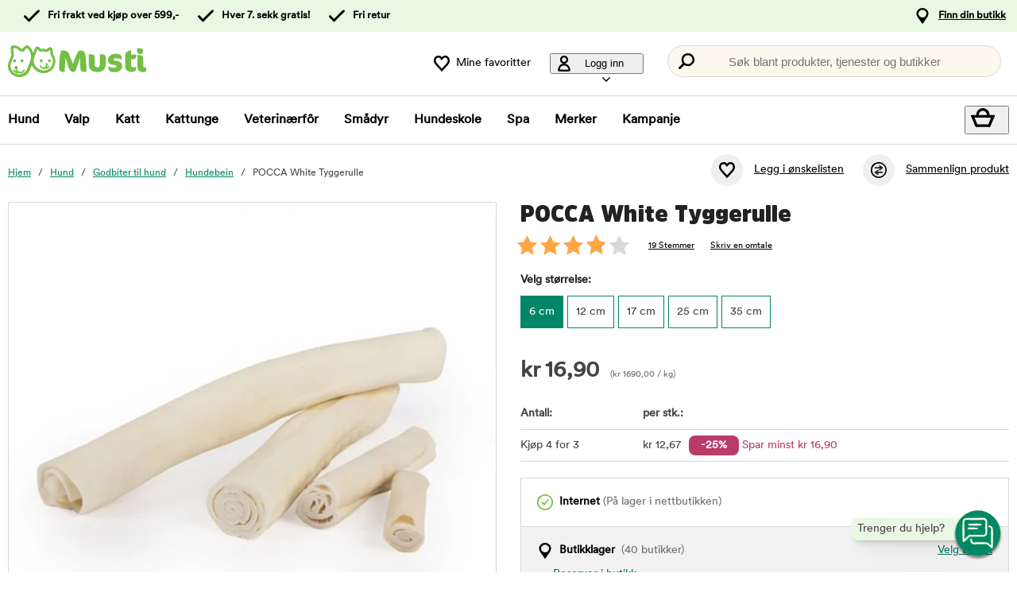

--- FILE ---
content_type: text/html; charset=utf-8
request_url: https://www.musti.no/pocca-rull?44257
body_size: 81834
content:
<!DOCTYPE HTML> <html xml:lang="nb-NO" lang="nb-NO" xmlns:fb="http://ogp.me/ns/fb#" class="mno"> <head> <title>POCCA White Tyggerulle | Musti</title> <meta charset="UTF-8"><meta name="description" content="Herlige og rullet tyggeben av råhud fra fra okse. Velg mellom flere ulike størrelser!" /><link rel="canonical" href="https://www.musti.no/pocca-rull" /><meta property="og:url" content="https://www.musti.no/pocca-rull" /><meta name="google-site-verification" content="" /><script type="text/javascript">window.DY = window.DY || {};DY.recommendationContext = {type: "PRODUCT", data: ["113905"]};DY.userActiveConsent = { accepted: false };</script><link rel="preconnect" href="//cdn-eu.dynamicyield.com"><link rel="preconnect" href="//st-eu.dynamicyield.com"><link rel="preconnect" href="//rcom-eu.dynamicyield.com"><link rel="preconnect" href="//helloretailcdn.com"><link rel="dns-prefetch" href="//cdn-eu.dynamicyield.com"><link rel="dns-prefetch" href="//st-eu.dynamicyield.com"><link rel="dns-prefetch" href="//rcom-eu.dynamicyield.com"><link rel="dns-prefetch" href="//helloretailcdn.com"><script type="text/javascript" src="//cdn-eu.dynamicyield.com/api/9876748/api_dynamic.js"></script><script type="text/javascript" src="//cdn-eu.dynamicyield.com/api/9876748/api_static.js"></script><script async src="https://helloretailcdn.com/helloretail.js"></script><script type="text/javascript">window.hrq = window.hrq || [];let helloRetailUuid = "b72092b5-cb92-4562-ae5c-154972000a32";if (window.location.hostname === "b2b.vetzoo.se") {helloRetailUuid = "be4dfa32-3a52-4840-9cc8-3ddf00d97ed9";}hrq.push(["init", {"websiteUuid": helloRetailUuid}]);</script><script>const shopPrefix = 'mno';function getCookie(name) {let cookieArray = document.cookie.split(';');for (let i = 0; i < cookieArray.length; i++) {let cookiePair = cookieArray[i].split('=');if (name === cookiePair[0].trim()) {return decodeURIComponent(cookiePair[1]);}}return null;}function migrateConsentFromCookies() {/* Define mappings from your cookie consent types to the GTM consent configuration */const consentMapping = {'marketing': ['ad_storage', 'ad_user_data', 'ad_personalization'],'statistics': ['analytics_storage'],'necessary': ['functionality_storage', 'security_storage'],'functional': ['functionality_storage'],'personalization': ['personalization_storage']};/* Initialize an object to store the consent settings */const consentMode = {'ad_storage': 'denied','analytics_storage': 'denied','ad_user_data': 'denied','ad_personalization': 'denied','personalization_storage': 'denied','functionality_storage': 'denied','security_storage': 'denied'};/* Check if consent information is already in localStorage */if (localStorage.getItem(shopPrefix + '_consentMode') === null) {/* Loop through each consent type defined in the mapping */Object.keys(consentMapping).forEach(type => {const consentCookieName = shopPrefix + '_consent_' + type;const consentValue = getCookie(consentCookieName);if (consentValue === 'granted') {/* Update all related GTM settings to 'granted' */consentMapping[type].forEach(setting => {consentMode[setting] = 'granted';});}});/* Save the consentMode to localStorage */localStorage.setItem(shopPrefix + '_consentMode', JSON.stringify(consentMode));}}/* Perform the migration check */migrateConsentFromCookies();/* Preliminary consent settings for GTM via gtag */window.dataLayer = window.dataLayer || [];function gtag() { dataLayer.push(arguments); }const storedConsentMode = localStorage.getItem(shopPrefix + '_consentMode');if(storedConsentMode === null){gtag('consent', 'default', {ad_storage: 'denied',analytics_storage: 'denied',ad_user_data: 'denied',ad_personalization: 'denied',personalization_storage: 'denied',functionality_storage: 'denied',security_storage: 'denied','wait_for_update': 500,});} else {gtag('consent', 'default', JSON.parse(storedConsentMode));gtag('consent', 'update', JSON.parse(storedConsentMode));}</script>  <script>
	var dataLayer = dataLayer || [];

	function getSelectPromotionEventDetails(productNo) {
		var eventDetails = JSON.parse(localStorage.getItem("select_promotion_event-" + productNo));
		if (eventDetails) {
			return eventDetails.ecommerceParams;
		}
		return {};
	}

	dataLayer.push({
		'subplatform': 'B17',
		'page': {
			'type': 'product',
		},
		'session': {
			'sessionName': 'e953b409c47353b46001bb57ff0774b56f711eea854b1b5f706083ab16734fb2',
			'ref': '',
			'ip': '18.222.249.93',
		},
		'ecommerce': {
			'ecommerceParams': JSON.parse(localStorage.getItem("select_promotion_event")) ? JSON.parse(localStorage.getItem("select_promotion_event")).ecommerceParams : {},
			'currency': 'NOK',
		},
	 		'cart': [],
	 		'category': {
			'tree': 'Hund > Godbiter til hund > Hundebein'
		},
							    
	});
</script>   <script>
window.initGtmTagMno = function(w,d,s,l,i){
    if( !('isGtmInitializedMno' in window) ) {
        window.isGtmInitializedMno = true;
        w[l]=w[l]||[];w[l].push({'gtm.start': new Date().getTime(),event:'gtm.js'});var f=d.getElementsByTagName(s)[0], j=d.createElement(s),dl=l!='dataLayer'?'&l='+l:'';j.async=true;j.src='https://sst.musti.no/gtm.js?id='+i+dl;f.parentNode.insertBefore(j,f);
    }
};
</script> <script>window.initGtmTagMno(window,document,'script','dataLayer','GTM-WQWJXF8C');</script><meta http-equiv="X-UA-Compatible" content="IE=edge,chrome=1" /><link rel="shortcut icon" href="https://get.musti.media/shops/mno/resources/ftp/original/21/f6b37abf163327662015b7d48444ba.ico" type="image/x-icon" /><link as="font" rel="preload" href="https://get.musti.media/_css/fonts/CircularXXTT-Black.woff2" type="font/woff2" crossorigin /><link as="font" rel="preload" href="https://get.musti.media/_css/fonts/CircularXXTT-Book.woff2" type="font/woff2" crossorigin /><link as="font" rel="preload" href="https://get.musti.media/_css/fonts/332AAC_1_0.woff2" type="font/woff2" crossorigin /><link type='text/css' href='//get.musti.media/_build/app.6cba6807.css' rel='stylesheet' /><link type='text/css' href='//get.musti.media/_build/mno.6232c5aa.css' rel='stylesheet' /><script type="text/javascript">var b17_domain = 'www.musti.no/' ;var b17_screen = "web" ;</script><meta name="viewport" content="width=device-width, initial-scale=1.0, viewport-fit=cover"><meta name="theme-color" content="#000000"><meta property="og:image" content="https://get.musti.media/shops/mno/resources/ftp/productpage/04/pocca-white-tuggrulle-04.jpg" /><meta property="og:title" content="POCCA White Tyggerulle | Musti" /><meta property="og:title" content="POCCA White Tyggerulle | Musti" /><meta name="twitter:card" content="summary" /><meta name="twitter:title" content="POCCA White Tyggerulle | Musti" /><meta name="twitter:image" content="https://get.musti.media/shops/mno/resources/ftp/productpage/04/pocca-white-tuggrulle-04.jpg" /><meta name="twitter:description" content="Herlige og rullet tyggeben av råhud fra fra okse. Velg mellom flere ulike størrelser!" />  <meta name="google-site-verification" content="oIxMazvUZFq6KkqTiS3L6PHc2XDDQs6tW_AmvQI7Q1I" /><base href="https://www.musti.no/" />  <script>
	(function(d, id) {
		if (!window.flowbox) { var f = function () { f.q.push(arguments); }; f.q = []; window.flowbox = f; }
		if (d.getElementById(id)) {return;}
		var s = d.createElement('script'), fjs = d.scripts[d.scripts.length - 1]; s.id = id; s.async = true;
		s.src = 'https://connect.getflowbox.com/flowbox.js';
		fjs.parentNode.insertBefore(s, fjs);
	})(document, 'flowbox-js-embed');
	</script> </head> <body 
	
				class=" 		p-incl cu-NOK  search-helloretail "
			
>  <noscript><iframe src="https://sst.musti.no/ns.html?id=GTM-WQWJXF8C" height="0" width="0" style="display:none;visibility:hidden"></iframe></noscript><form style="width:0; height:0;margin:0;"><input type="hidden" id="compyes" value="0" /></form><div id="dialog" title="Informasjon"></div><div id="modal" class="page_content"></div><div class="spinner hide" id='spinner'></div><div id="page" class="langNO sh_mno pg_product" data-page-type="product">   <div data-nosnippet class="privacy_headsup_overlay"></div> <div id="cookie_consent_wrapper" class="cookie_consent_wrapper"> <div data-nosnippet 
				id="cookie_consent" 
				class="privacy_headsup" 
				role="dialog" 
				aria-modal="true" 
				aria-labelledby="cookie_banner_title" 
				aria-describedby="cookie_banner_info_text"
				aria-hidden="false"
			> <div class="modal"> <div class="frame cookie_summary_view" data-init-toggle> <div class="content"> <div class="title-and-body"> <div class="text-wrapper" id="cookie_banner_title">Vi ønsker å gi deg en best mulig kjøpsopplevelse!</div> <p class="body" id="cookie_banner_info_text">Vi bruker informasjonskapsler og lignende teknologier ("Cookies") på nettstedet vårt for å:</p> <div class="div"> <div class="frame-2"> <img class="pets" src="https://get.musti.media/shops/mno/img/pets-fill0-wght400-grad0-opsz48-1-2-2.svg" alt="" width="24" height="24"/> <p class="p">Sørge for at nettstedet fungerer som det skal</p> </div> <div class="frame-2"> <img class="pets" src="https://get.musti.media/shops/mno/img/pets-fill0-wght400-grad0-opsz48-1-2-1.svg" alt="" width="24" height="24"/> <p class="p">Gi deg en best mulig brukeropplevelse</p> </div> <div class="frame-2"> <img class="pets" src="https://get.musti.media/shops/mno/img/pets-fill0-wght400-grad0-opsz48-1-2-2.svg" alt="" width="24" height="24"/> <p class="p">Gi deg og ditt kjæledyr tilpasset markedsføring</p> </div> <div class="frame-2"> <img class="pets" src="https://get.musti.media/shops/mno/img/pets-fill0-wght400-grad0-opsz48-1-2-1.svg" alt="" width="24" height="24"/> <p class="p">Samle inn data for statistikk og analyser</p> </div> <div class="frame-2"> <img class="pets" src="https://get.musti.media/shops/mno/img/pets-fill0-wght400-grad0-opsz48-1-2-2.svg" alt="" width="24" height="24"/> <p class="p">Personalisere nettsiden for deg og ditt kjæledyr</p> </div> <div class="frame-2"> <img class="pets" src="https://get.musti.media/shops/mno/img/pets-fill0-wght400-grad0-opsz48-1-2-2.svg" alt="" width="24" height="24"/> <p class="p">Informasjonskapsler kan brukes til personlig og ikke-personlig reklame (<a class="body-2" href="https://business.safety.google/intl/no/privacy/" target="_blank" >Les mer om hvordan Google håndterer personlige opplysninger</a>)</p> </div> </div> <div class="frame-3 cookie_info"> <a href="cookies" class="body-2 cookie_url">Vår cookiepolicy</a> </div> <div class="helper-div2"></div> </div> </div> <div class="cat-tail-container"> <img class="cat-tail" src="https://get.musti.media/shops/mno/img/cat-tail2.svg" alt="" width="311" height="147"/> </div> <div class="cat-container"> <img class="cat-img" src="https://get.musti.media/shops/mno/img/cat.svg" alt="" width="331" height="280"/> </div> </div> <div style="display:none;" class="cookie_settings_view frame cookie_summary_view" data-settings-toggle> <form method='post' id='cookieform' class="cookie_settings_content"> <div> <h2>Endre innstillinger</h2> </div> <div class="Title" style="cursor:unset;"> <div class="RadioTitle" style="flex: 1 1 0; justify-content: flex-start; align-items: flex-start; gap: 8px; display: flex"> <div class="checkboxWrapper" style="width: 24px; height: 24px; position: relative"> <input type="checkbox" checked data-id="alwaysCheckedCheckbox" id="consent_necessary" name="consent_necessary" value="yes" role="checkbox" disabled> <span class="checkmark"></span> </div> <div class="TitleExtra" style="flex: 1 1 0; flex-direction: column; justify-content: flex-start; align-items: flex-start; display: inline-flex"> <label for="consent_necessary" class="Title2" style="align-self: stretch; cursor: pointer;"> <span style="color: #444444; font-size: 16px; font-family: Circular Std-Book, Helvetica; font-weight: 700; line-height: 24px; letter-spacing: 0.48px; word-wrap: break-word"> Nødvendige<br/> </span> <span style="color: #444444; font-size: 16px; font-family: Circular Std-Book, Helvetica; font-weight: 400; line-height: 24px; letter-spacing: 0.48px; word-wrap: break-word"> Vi bruker de nødvendige Informasjonskapslene for at nettstedet skal fungere. Nødvendige Informasjonskapsler muliggjør grunnleggende funksjoner som pålogging, sikkerhet, nettverksadministrasjon og tilgjengelighet. Du kan slå av disse ved å endre nettleserinnstillingene, men dette kan påvirke hvordan nettstedet fungerer.</span> </label> </div> </div> </div> <div class="Title" data-checkbox-id="consent_functional"> <div class="RadioTitle" style="flex: 1 1 0; justify-content: flex-start; align-items: flex-start; gap: 8px; display: flex"> <div class="checkboxWrapper" style="width: 24px; height: 24px; position: relative"> <input type="checkbox" checked class="cookie_check" id="consent_functional" name="consent_functional" value="yes" role="checkbox"> <span class="checkmark"></span> </div> <div class="TitleExtra" style="flex: 1 1 0; flex-direction: column; justify-content: flex-start; align-items: flex-start; display: inline-flex"> <label for="consent_functional" class="Title2" style="align-self: stretch; cursor: pointer;"> <span style="color: #444444; font-size: 16px; font-family: Circular Std-Book, Helvetica; font-weight: 700; line-height: 24px; letter-spacing: 0.48px; word-wrap: break-word"> Brukeropplevelse<br/> </span> <span style="color: #444444; font-size: 16px; font-family: Circular Std-Book, Helvetica; font-weight: 400; line-height: 24px; letter-spacing: 0.48px; word-wrap: break-word"> Disse Informasjonskapslene gir oss muligheten til å tilby en utvidet funksjonalitet på nettstedet vårt.</span> </label> </div> </div> </div> <div class="Title" data-checkbox-id="consent_statistics"> <div class="RadioTitle" style="flex: 1 1 0; justify-content: flex-start; align-items: flex-start; gap: 8px; display: flex"> <div class="checkboxWrapper" style="width: 24px; height: 24px; position: relative"> <input type="checkbox" checked class="cookie_check" id="consent_statistics" name="consent_statistics" value="yes" role="checkbox"> <span class="checkmark"></span> </div> <div class="TitleExtra" style="flex: 1 1 0; flex-direction: column; justify-content: flex-start; align-items: flex-start; display: inline-flex"> <label for="consent_statistics" class="Title2" style="align-self: stretch; cursor: pointer;"> <span style="color: #444444; font-size: 16px; font-family: Circular Std-Book, Helvetica; font-weight: 700; line-height: 24px; letter-spacing: 0.48px; word-wrap: break-word"> Statistikk og analyse<br/> </span> <span style="color: #444444; font-size: 16px; font-family: Circular Std-Book, Helvetica; font-weight: 400; line-height: 24px; letter-spacing: 0.48px; word-wrap: break-word"> Vi samler inn data fra besøket ditt ved hjelp av Informasjonskapsler for å forstå hvordan du bruker nettstedet vårt. Disse dataene lar oss telle besøk og trafikk-kilder, analysere hvilke sider som er mest og minst populære og se hvordan du bruker nettstedet.</span> </label> </div> </div> </div> <div class="Title" data-checkbox-id="consent_marketing"> <div class="RadioTitle" style="flex: 1 1 0; justify-content: flex-start; align-items: flex-start; gap: 8px; display: flex"> <div class="checkboxWrapper" style="width: 24px; height: 24px; position: relative"> <input type="checkbox" checked class="cookie_check" id="consent_marketing" name="consent_marketing" value="yes" role="checkbox"> <span class="checkmark"></span> </div> <div class="TitleExtra" style="flex: 1 1 0; flex-direction: column; justify-content: flex-start; align-items: flex-start; display: inline-flex"> <label for="consent_marketing" class="Title2" style="align-self: stretch; cursor: pointer;"> <span style="color: #444444; font-size: 16px; font-family: Circular Std-Book, Helvetica; font-weight: 700; line-height: 24px; letter-spacing: 0.48px; word-wrap: break-word"> Markedsføring<br/> </span> <span style="color: #444444; font-size: 16px; font-family: Circular Std-Book, Helvetica; font-weight: 400; line-height: 24px; letter-spacing: 0.48px; word-wrap: break-word"> Med målrettede Informasjonskapsler kan vi og våre markedsføringspartnere vise reklame som er relevant for deg og baseres på hvordan du har brukt vår nettsted. Disse Informasjonskapslene kan brukes til å bygge en profil av dine interesser (f.eks. hundeeiere) og vise deg tilpasset markedsføring på andre nettsider du besøker.</span> </label> </div> </div> </div> <div class="Title" data-checkbox-id="consent_personalization"> <div class="RadioTitle" style="flex: 1 1 0; justify-content: flex-start; align-items: flex-start; gap: 8px; display: flex"> <div class="checkboxWrapper" style="width: 24px; height: 24px; position: relative"> <input type="checkbox" checked class="cookie_check" id="consent_personalization" name="consent_personalization" value="yes" role="checkbox"> <span class="checkmark"></span> </div> <div class="TitleExtra" style="flex: 1 1 0; flex-direction: column; justify-content: flex-start; align-items: flex-start; display: inline-flex"> <label for="consent_personalization" class="Title2" style="align-self: stretch; cursor: pointer;"> <span style="color: #444444; font-size: 16px; font-family: Circular Std-Book, Helvetica; font-weight: 700; line-height: 24px; letter-spacing: 0.48px; word-wrap: break-word"> Personalisering<br/> </span> <span style="color: #444444; font-size: 16px; font-family: Circular Std-Book, Helvetica; font-weight: 400; line-height: 24px; letter-spacing: 0.48px; word-wrap: break-word"> Personalisering hjelper oss med å skreddersy informasjonen du ser på nettstedet vårt. Ved å godta disse Informasjonskapslene, vil du se relevante og interessante produkter samt informasjon når du besøker sidene våre.</span> </label> </div> </div> </div> <div class="helper-div1"></div> </form> </div> <div class="bottom-wrapper"> <div class="curve-line"> <img class="curve-line-img" src="https://get.musti.media/shops/mno/img/curvy-line.svg" alt="" width="1440" height="41"/> </div> <div class="frame-4"> <div class="frame-5"> <div id="cookie_settings2" class="basic"> <button class="label">Endre innstillinger</button> </div> <div id="submit_privacy_consent1" data-id="cookie_only_necessary_or_selected" class="basic accept_privacy_consent"> <button id="cookie_only_necessary2" data-id-change="1" class="label">Godta kun nødvendige cookies</button> <button id="" data-id-change="2" class="label" style="display: none;">Aksepter de valgte</button> </div> <button data-testid="privacy_consent_button" id="submit_privacy_consent3" data-accept-all class="label-wrapper accept_privacy_consent"> <div class="label-2">Godta cookies</div> </button> </div> </div> </div> </div> </div> </div> <script>
			// Wait for the DOM to fully load before executing the script
			document.addEventListener('DOMContentLoaded', function() {
				// Get element by data-id = alwaysCheckedCheckbox
				document.querySelector('[data-id="alwaysCheckedCheckbox"]').addEventListener('click', function(e) {
					e.preventDefault(); // Prevent the default checkbox action
				});

				// Find all div.Title elements
				var titles = document.querySelectorAll('.Title');

				// Add click event listener to each Title div
				titles.forEach(function(title) {
					title.addEventListener('click', function() {
						// Get the checkbox ID from the data attribute
						var checkboxId = title.getAttribute('data-checkbox-id');
						if (checkboxId) {
							// Find the checkbox by ID
							var checkbox = document.getElementById(checkboxId);

							// Toggle the checkbox
							if (checkbox) {
								checkbox.checked = !checkbox.checked;
							}
						}
					});
				});

				// Find the "Change settings" link by its ID
				var settingsTrigger = document.getElementById('cookie_settings2');

				// Find the two div elements by their classes
				var summaryView = document.querySelector('.cookie_summary_view[data-init-toggle]');
				var settingsView = document.querySelector('.cookie_settings_view[data-settings-toggle]');

				// Check if elements exist to prevent errors
				if(settingsTrigger && summaryView && settingsView) {
					// Add click event listener to the "Change settings" link
					settingsTrigger.addEventListener('click', function(e) {
						e.preventDefault(); // Prevent the default action of the link

						// Toggle visibility of the two div elements
						if(summaryView.style.display === 'none') {
							document.querySelectorAll('.cookie_check').forEach(function(checkbox) {
								checkbox.checked = true;
							});
							summaryView.style.display = 'flex'; // Show the summary view
							settingsView.style.display = 'none'; // Hide the settings view
							document.querySelector('#cookie_consent_wrapper .modal').style.setProperty('background-color', 'rgba(0, 135,103)');
							// console.log('change to #cookie_only_necessary');
							document.getElementById('submit_privacy_consent').setAttribute('id', 'cookie_only_necessary');
							// document.querySelector('[data-id="cookie_only_necessary_or_selected"] .label').innerText = 'Godta kun nødvendige cookies';
							// make display block to data-id-change="1"
							document.querySelector('[data-id-change="1"]').style.display = 'block';
							// make display none to data-id-change="2"
							document.querySelector('[data-id-change="2"]').style.display = 'none';
							document.querySelector('#cookie_settings2 button.label').innerText = 'Endre innstillinger';
						} else {
							document.querySelectorAll('.cookie_check').forEach(function(checkbox) {
								checkbox.checked = false;
							});
							summaryView.style.display = 'none'; // Hide the summary view
							settingsView.style.display = 'flex'; // Show the settings view
							document.querySelector('#cookie_consent_wrapper .modal').style.setProperty('background-color', '#E9F8E3');
							// console.log('change to #submit_privacy_consent');
							document.getElementById('cookie_only_necessary2').setAttribute('id', 'submit_privacy_consent');
							// document.querySelector('[data-id="cookie_only_necessary_or_selected"] .label').innerText = 'Aksepter de valgte';
							// make display none to data-id-change="1"
							document.querySelector('[data-id-change="1"]').style.display = 'none';
							// make display block to data-id-change="2"
							document.querySelector('[data-id-change="2"]').style.display = 'block';
							document.querySelector('#cookie_settings2 button.label').innerText = 'Tilbake';
						}
					});
				}
			});
		</script>    <noscript> <div style='clear: both; color: #fff; background-color: #b60000;' class="noscript"> <input type='checkbox' style='display: none' id='no_script_warning_checked'> <div> <label for='no_script_warning_checked'>Du prøver å bruke siden uten javascript. Funksjoner og tjenester kan slutte å fungere. Klikk her for å skjule.</label> </div> </div> </noscript> <div id='shop_menu_compare'>  </div> <div id="wrapper"> <div class="a11y-navigation"> <a href="#shop_main" class="a11y-button button"> <span>Hopp til innholdet</span> </a> <button class="a11y-button" onclick="javascript:__customerServiceToggle();"> <span>Kontakt kundeservice</span> </button> </div>    <nav class="top-nav checkout_hide " aria-label="Hovedmeny"> <div class="nav-1"> <div class="nav-1-content flex align-center"> <div class="nav-1-item align-center flex"> </div> <div class="nav-1-item align-center none md-flex"> <div class="icon-nav-1 icon-check text-nav-1">Fri frakt ved kjøp over 599,-</div> </div> <div class="nav-1-item align-center none md-flex"> <div class="icon-nav-1 icon-check text-nav-1">Hver 7. sekk gratis!</div> </div>  <div class="nav-1-item align-center none md-flex"> <div class="icon-nav-1 icon-check text-nav-1">Fri retur</div> </div>    <div class="nav-1-stores">   <a id='nav-1-store-selection' class='nav-1-store-selection' data-event-name='store_locator_top_click' data-event-name-check='store_locator_top_click 2' onclick="dataClickOnLink(event, &#039;click&#039;)" href='https://www.musti.no/info/butikker'>Finn din butikk</a>  </div> </div> </div> <div class="nav-2-mobile lg-none"> <div class="nav-2-mobile-content flex max-width-1 mx-auto align-center">  <a class='logo flex' href='https://www.musti.no'><img src='https://get.musti.media/shops/mno/resources/ftp/framework/logotypem.svg' alt='Dyrebutikk - f&ocirc;r og utstyr til kj&aelig;ledyr p&aring; nett' title='Musti.no' /></a>  </div> </div> <div class="nav-2-desktop none lg-block"> <div class="nav-2-desktop-content flex align-center">  <a class='logo-img logo' href='https://www.musti.no'><img src='https://get.musti.media/shops/mno/resources/ftp/framework/logotypem.svg' alt='Dyrebutikk - f&ocirc;r og utstyr til kj&aelig;ledyr p&aring; nett' title='Musti.no' /></a> <div class="nav-2-desktop__links lg-flex"> <a class='wishlist-button lg-flex align-center none lg-block' href='https://www.musti.no/produkt/wishlist'><div class="icon heart-nav-2 icon-nav-2">Mine favoritter</div> </a>  <div class="user-menu-top-container lg-flex align-center" data-js-top-container=""> <div class="topmenu-button-container align-center td-none inline-block"> <button type="button" class="reset-style td-none topmenu-button" data-js-top=".js-login" aria-haspopup="true" aria-expanded="false" aria-controls="user-nav-menu"> <div class="icon mr-1 user-nav-2 icon-nav-2">  Logg inn <span class="pr-1-5 dropdown-icon"></span> </div> </button> <div style="opacity: 0;" class="topmenu-content js-login lh-2 relative z-11 transition none" data-js-subtop-container=""> <div class="absolute none lg-flex top-menu-dropdown box-shadow" id="my_account_menu"> <div class="menu transition fast" data-js-topmenu-container=""> <div class="menu-item" data-js-menuitem="">  <a class='td-none bold' onClick="login('login')" href='javascript:doit();'>Logg inn</a> </div> <div class="menu-item" data-js-menuitem="">  <a class='td-none ' href='https://www.musti.no/order/register'>Bli medlem</a> </div> <div class="menu-item" data-js-menuitem="">  <a class='td-none ' href='https://www.musti.no/order/status'>Mine bestillinger</a> </div> </div> </div> </div> </div> </div>  <div class="search-trigger-container"> <button type="button" class="medium-search reset-style" data-js-menu="#search" aria-label="Trykk Enter for å åpne søket."> <span class="in-doc-placeholder">Søk blant produkter, tjenester og butikker</span> </button> </div> </div> </div> </div> <div class="nav-3-mobile nav-3-main lg-none" id="nav-3-mobile" data-js-sticky=".nav-2-mobile"> <div class="flex mx-auto justify-space-around align-center col-12 nav-3-mobile-container"> <button type="button" class="reset-style td-none p-1 col-3 nav-3-mobile text-center inline-block"
				data-js-menu="#mainmenu"
				aria-label="Meny"
				> <div class="icon menu-nav-3 icon-nav-3"></div> <div class="lh-1 fs-1-0" style="padding-top: 5px;">Meny</div> </button> <button type="button" class="reset-style td-none p-1 col-3 fill-brand nav-3-mobile text-center inline-block my-account"> <div class="icon user-nav-2 icon-nav-3"></div> <div class="lh-1 fs-1-0" style="padding-top: 5px;">Logg inn</div> </button> <button
				type="button"
				class="reset-style as-link td-none p-1 col-3 nav-3-mobile text-center inline-block relative"
				data-js-menu="#shop_menu_cart"
				aria-label="Vis handlekurv"
				aria-controls="shop_menu_cart"
				aria-haspopup="dialog"
				aria-expanded="false"> <span class="cart-icon relative"> <div class="icon mr-1 cart-nav-3 icon-nav-3"></div> <div class="hide absolute framework_cart_num" style="top:0;right:0;transform:translateY(-50%) translateX(25%);"><div class="transition bg-cta fc-light body-font-alt text-center cart-counter"  data-js-cart-count>0</div></div> </span> <div class="lh-1 fs-1-0" style="padding-top: 5px;">Handlekurv</div> </button><button type="button" class="reset-style td-none p-1 col-3 nav-3-mobile text-center inline-block" data-search-trigger="helloretail" data="#search"> <div class="icon search-nav-3 icon-nav-3"></div> <div class="lh-1 fs-1-0" style="padding-top: 5px;">Søk</div> </button> </div> </div> <div class="nav-3-desktop nav-3-main none lg-block" data-js-sticky=".nav-2-desktop"> <div class="nav-3-desktop-content flex align-center "> <div class="flex mainmenu-text">    <a class='mainmenu-section chosen' data-js-menu='#mainmenu .js-hund'  href='https://www.musti.no/hund'>Hund</a>   <a class='mainmenu-section ' data-js-menu='#mainmenu .js-valp'  href='https://www.musti.no/valp'>Valp</a>   <a class='mainmenu-section ' data-js-menu='#mainmenu .js-katt'  href='https://www.musti.no/katt'>Katt</a>   <a class='mainmenu-section ' data-js-menu='#mainmenu .js-kattunge'  href='https://www.musti.no/kattunge'>Kattunge</a>   <a class='mainmenu-section ' data-js-menu='#mainmenu .js-veterinarfoder'  href='https://www.musti.no/veterinarfor'>Veterin&aelig;rf&ocirc;r</a>   <a class='mainmenu-section ' data-js-menu='#mainmenu .js-smadjur'  href='https://www.musti.no/smadyr'>Sm&aring;dyr</a>   <a class='mainmenu-section' data-js-menu='#mainmenu .js-services'  href='https://www.musti.no/musti-hundekole'>Hundeskole</a>    <a class='mainmenu-section' href='https://www.musti.no/vare-behandlinger'>Spa</a>  <a class='mainmenu-section' href='https://www.musti.no/produkt/brands'>Merker</a> <a class='mainmenu-section onoffer' data-js-menu='#mainmenu .js-onoffer'  href='https://www.musti.no/kampanjer'>Kampanje</a> </div> <div class="mainmenu-right flex-right flex "> <div class="search-trigger-container flex-shrink-0" style="display: none;"> <button type="button" aria-label="Trykk Enter for å åpne søket." data-search-trigger="helloretail" data-js-menu="#search" class="reset-style as-link relative"> <div class="icon search-nav-3" style="margin: 7px;" aria-hidden="true"></div> </button> </div> <button 
				type="button"
				class="reset-style as-link w-auto td-none flex-shrink-0 checkout-icon relative"
				data-js-menu="#shop_menu_cart"
				aria-label="Vis handlekurv"
				aria-controls="shop_menu_cart"
				aria-haspopup="dialog"
				aria-expanded="false"
				><div class="cart-icon relative"> <div class="icon mr-1 cart-nav-3 icon-nav-3"></div> <div class="hide absolute framework_cart_num" style="top: 0; right: 0; transform: translateY(-50%) translateX(25%);"> <div class="transition bg-cta fc-light body-font-alt text-center cart-counter" data-js-cart-count> 0</div> </div> </div> </button> </div> </div> </div> <div id="mainmenu" class="mainmenu none" data-js-menu-container data-js-sticky=".nav-2-desktop"> <div class="overlay col-12" data-js-overlay data-js-close></div> <div class="mainmenu-navigation col-12"> <div class="nav-mobile-dropdown-header lg-none sticky-top"> <div class="left mobile-logo">  <a class='logo-img logo' href='https://www.musti.no'><img src='https://get.musti.media/shops/mno/resources/ftp/framework/logotypem.svg' alt='Dyrebutikk - f&ocirc;r og utstyr til kj&aelig;ledyr p&aring; nett' title='Musti.no' /></a> </div> <button type="button" class="reset-style nav-mobile-close inline-block topmenu-button" data-js-close aria-label=""> <div class="icon close-nav"></div> </button> </div> <span class="lg-none nav-3-mobile block nav-3-mobile-height"></span> <div style="height: 100%; overflow-x: hidden; overflow-y: scroll;">  <div class="mainmenu-content js-hund" data-js-submenu-container>   <div class="mainmenu-col-borders none lg-flex"> <div class="col-border first col-3 block"></div> <div class="col-border col-3 block"></div> <div class="col-border col-3 block"></div> <div class="col-border last col-3 block"></div> </div> <div class="menu"> <div class="menu-item" data-js-menuitem> <div class="mainmenu-header flex lg-none bold"> <button type="button" class="reset-style submenu-toggle-mobile relative td-none fill-brand mr-1-5 no-hov"
						data-js-submenu-toggle
						aria-controls="submenu-hund"
						aria-expanded="false"
						data-event-name="menu_interaction"
						data-event-name-check="menu interaction e1"
						data-event-menu-type="main"
						data-event-category="Hund"
						data-event-subcategory=""
						data-event-title=""
						aria-label="hund"> <div class="icon icon-20 absolute top-50p left-0 translate-y-50pn expand expand-nav"></div> <div class="icon icon-20 absolute top-50p left-0 translate-y-50pn collapse collapse-nav"></div> </button>   <a class='submenu-header-mobile' data-event-name='menu_interaction' data-event-name-check='menu interaction 41' data-event-menu-type='main' data-event-category='Hund' data-event-subcategory='' data-event-title='Hund' onclick="dataClickOnLink(event, &#039;click&#039;)" href='https://www.musti.no/hund'>Hund</a> </div> <div class="menu submenu transition fast lg-max-height-none--important overflow-hidden" data-js-submenu id="submenu-hund" hidden inert> <div class="lg-flex flex-wrap padding-menu-mobile" data-js-menuitem> <div class="dropdown-section-left none lg-block lg-col-3"> <div class="section-link col-12"> <a class='button' data-event-name='menu_interaction' data-event-name-check='menu interaction 9' data-event-menu-type='main' data-event-category='Hund' data-event-subcategory='' data-event-title='Alt til Hund' onclick="dataClickOnLink(event, &#039;click&#039;)" href='https://www.musti.no/hund'>Alt til Hund</a></div> <div class="browse-new"> <div class="section-link col-12"> <a class='button' data-event-name='menu_interaction' data-event-name-check='menu interaction 10' data-event-menu-type='main' data-event-category='Hund' data-event-subcategory='' data-event-title='Nyheter' onclick="dataClickOnLink(event, &#039;click&#039;)" href='https://www.musti.no/hund/nyheter'>Nyheter</a></div>  <div class="section-link onoffer col-12">  <a class='button' data-event-name='menu_interaction' data-event-name-check='menu interaction 101' data-event-menu-type='main' data-event-category='Hund' data-event-subcategory='' data-event-title='Kampanje' onclick="dataClickOnLink(event, &#039;click&#039;)" href='https://www.musti.no/kampanje-hund'>Kampanje</a> </div>   <div class="section-link seasonal col-12"> <a class='button' data-event-name='menu_interaction' data-event-name-check='menu interaction 13' data-event-menu-type='main' data-event-category='Hund' data-event-subcategory='' data-event-title='Fôringsguide' onclick="dataClickOnLink(event, &#039;click&#039;)" href='https://www.musti.no/riktig-for-til-hunden-din'>Fôringsguide</a></div>  <div class="section-link col-12"> <a class='button' data-event-name='menu_interaction' data-event-name-check='menu interaction 15' data-event-menu-type='main' data-event-category='Hund' data-event-subcategory='' data-event-title='Tips &amp; råd om hund' onclick="dataClickOnLink(event, &#039;click&#039;)" href='https://www.musti.no/hund/tips'>Tips & råd om hund</a></div>      </div>   <div class="bold fc-cta menu_headline_cta"> Kampanjer</div> <div class="menu mb-1 "> <div> <a class='td-none ' data-event-name='menu_interaction' data-event-name-check='menu interaction 22' data-event-menu-type='main' data-event-category='Hund' data-event-subcategory='' data-event-title='15% på våtfôr til hund og katt fra Royal Canin' onclick="dataClickOnLink(event, &#039;click&#039;)" href='https://www.musti.no/kampanje-15-pa-vatfor-til-hund-og-katt-fra-royal-canin'>15% på våtfôr til hund og katt fra Royal Canin</a> <div class="icon icon-16 login ml-1"> </div> </div> <div> <a class='td-none ' data-event-name='menu_interaction' data-event-name-check='menu interaction 22' data-event-menu-type='main' data-event-category='Hund' data-event-subcategory='' data-event-title='20% på beroligende produkter til hund og katt' onclick="dataClickOnLink(event, &#039;click&#039;)" href='https://www.musti.no/kampanje-20-beroligende-produkter'>20% på beroligende produkter til hund og katt</a> <div class="icon icon-16 login ml-1"> </div> </div> </div>  </div> <div class="lg-none mb-1"> <div class="relative"> <div class="w-3 inline-block"> <div class="icon star icon-16 absolute top-50p left-0 translate-y-50pn "> </div> </div> <a class='td-none fc-cta' data-event-name='menu_interaction' data-event-name-check='menu interaction 23' data-event-menu-type='main' data-event-category='Hund' data-event-subcategory='' data-event-title='15% på våtfôr til hund og katt fra Royal Canin' onclick="dataClickOnLink(event, &#039;click&#039;)" href='https://www.musti.no/kampanje-15-pa-vatfor-til-hund-og-katt-fra-royal-canin'>15% på våtfôr til hund og katt fra Royal Canin</a> <div class="icon icon-16 login ml-1"> </div> </div> <div class="relative"> <div class="w-3 inline-block"> <div class="icon star icon-16 absolute top-50p left-0 translate-y-50pn "> </div> </div> <a class='td-none fc-cta' data-event-name='menu_interaction' data-event-name-check='menu interaction 23' data-event-menu-type='main' data-event-category='Hund' data-event-subcategory='' data-event-title='20% på beroligende produkter til hund og katt' onclick="dataClickOnLink(event, &#039;click&#039;)" href='https://www.musti.no/kampanje-20-beroligende-produkter'>20% på beroligende produkter til hund og katt</a> <div class="icon icon-16 login ml-1"> </div> </div> </div>   <div class="category-column col-12 lg-col-3"> <div class="none bold menu_headline lg-block">Kategorier</div> <div class="menu"> <div class="menu-item" data-js-menuitem> <div class="menucategory flex"> <div data-js-submenu-toggle class="relative"> <button type="button" class="reset-style submenu-toggle-button absolute "
											aria-label="Hundefôr"
											aria-controls="submenu-hund-1805"
											aria-expanded="false"> <div class="icon icon-16 absolute left-0 expand expand-nav"
												data-event-name="menu_interaction"
												data-event-name-check="menu interaction 1"
												data-event-menu-type="main"
												data-event-category="Hund"
												data-event-subcategory=""
												data-event-title="Hundefôr"></div> <div class="icon icon-16 absolute left-0 collapse collapse-nav"
												data-event-name="menu_interaction"
												data-event-name-check="menu interaction 2"
												data-event-menu-type="side"
												data-event-category="Hund"
												data-event-subcategory=""
												data-event-title="Hundefôr"></div> </button> </div> <div class="menu-selector" data-hund-url="hund-hundefor"
										data-event-name="menu_interaction"
										data-event-name-check="menu interaction 3"
										data-event-menu-type="main"
										data-event-category="Hund" 
										data-event-subcategory=""
										data-event-title="Hundefôr"
										aria-label="Hundefôr"
										> <a class='td-none fc-text max-width-24' data-event-name='menu_interaction' data-event-name-check='menu interaction 4' data-event-menu-type='side' data-event-category='Hund' data-event-subcategory='' data-event-title='Hundefôr' onclick="dataClickOnLink(event, &#039;click&#039;)" href='https://www.musti.no/hund-hundefor'>Hundefôr</a></div> </div> <div class="menu subcategory none" data-js-submenu id="submenu-hund-1805" hidden inert>         <div class="menu-item" data-hund-url="hund-hundefor-torrfor" data-js-menuitem>  <a class='td-none' data-event-name='menu_interaction' data-event-name-check='menu interaction 6' data-event-menu-type='side' data-event-category='Hund' data-event-subcategory='Hundefôr' data-event-title='Tørrfôr' onclick="dataClickOnLink(event, &#039;click&#039;)" href='https://www.musti.no/hund-hundefor-torrfor'>Tørrfôr</a> </div>           <div class="menu-item" data-hund-url="hund-hundefor-vatfor" data-js-menuitem>  <a class='td-none' data-event-name='menu_interaction' data-event-name-check='menu interaction 6' data-event-menu-type='side' data-event-category='Hund' data-event-subcategory='Hundefôr' data-event-title='Våtfôr' onclick="dataClickOnLink(event, &#039;click&#039;)" href='https://www.musti.no/hund-hundefor-vatfor'>Våtfôr</a> </div>           <div class="menu-item" data-hund-url="hund-hundefor-rafor" data-js-menuitem>  <a class='td-none' data-event-name='menu_interaction' data-event-name-check='menu interaction 6' data-event-menu-type='side' data-event-category='Hund' data-event-subcategory='Hundefôr' data-event-title='Råfôr' onclick="dataClickOnLink(event, &#039;click&#039;)" href='https://www.musti.no/hund-hundefor-rafor'>Råfôr</a> </div>           <div class="menu-item" data-hund-url="hund-hundefor-veterinarfor" data-js-menuitem>  <a class='td-none' data-event-name='menu_interaction' data-event-name-check='menu interaction 6' data-event-menu-type='side' data-event-category='Hund' data-event-subcategory='Hundefôr' data-event-title='Veterinærfôr' onclick="dataClickOnLink(event, &#039;click&#039;)" href='https://www.musti.no/hund-hundefor-veterinarfor'>Veterinærfôr</a> </div>           <div class="menu-item" data-hund-url="hund-hundefor-kornfritt-torrfor" data-js-menuitem>  <a class='td-none' data-event-name='menu_interaction' data-event-name-check='menu interaction 6' data-event-menu-type='side' data-event-category='Hund' data-event-subcategory='Hundefôr' data-event-title='Kornfritt tørrfôr' onclick="dataClickOnLink(event, &#039;click&#039;)" href='https://www.musti.no/hund-hundefor-kornfritt-torrfor'>Kornfritt tørrfôr</a> </div>   </div> </div> <div class="menu-item" data-js-menuitem> <div class="menucategory flex"> <div data-js-submenu-toggle class="relative"> <button type="button" class="reset-style submenu-toggle-button absolute "
											aria-label="Godbiter til hund"
											aria-controls="submenu-hund-1799"
											aria-expanded="false"> <div class="icon icon-16 absolute left-0 expand expand-nav"
												data-event-name="menu_interaction"
												data-event-name-check="menu interaction 1"
												data-event-menu-type="main"
												data-event-category="Hund"
												data-event-subcategory=""
												data-event-title="Godbiter til hund"></div> <div class="icon icon-16 absolute left-0 collapse collapse-nav"
												data-event-name="menu_interaction"
												data-event-name-check="menu interaction 2"
												data-event-menu-type="side"
												data-event-category="Hund"
												data-event-subcategory=""
												data-event-title="Godbiter til hund"></div> </button> </div> <div class="menu-selector" data-hund-url="hund-hundegodteri"
										data-event-name="menu_interaction"
										data-event-name-check="menu interaction 3"
										data-event-menu-type="main"
										data-event-category="Hund" 
										data-event-subcategory=""
										data-event-title="Godbiter til hund"
										aria-label="Godbiter til hund"
										> <a class='td-none fc-text max-width-24' data-event-name='menu_interaction' data-event-name-check='menu interaction 4' data-event-menu-type='side' data-event-category='Hund' data-event-subcategory='' data-event-title='Godbiter til hund' onclick="dataClickOnLink(event, &#039;click&#039;)" href='https://www.musti.no/hund-hundegodteri'>Godbiter til hund</a></div> </div> <div class="menu subcategory none" data-js-submenu id="submenu-hund-1799" hidden inert>         <div class="menu-item" data-hund-url="hund-hundegodteri-hundebein" data-js-menuitem>  <a class='td-none' data-event-name='menu_interaction' data-event-name-check='menu interaction 6' data-event-menu-type='side' data-event-category='Hund' data-event-subcategory='Godbiter til hund' data-event-title='Hundebein' onclick="dataClickOnLink(event, &#039;click&#039;)" href='https://www.musti.no/hund-hundegodteri-hundebein'>Hundebein</a> </div>           <div class="menu-item" data-hund-url="hund-hundegodteri-treningsgodteri" data-js-menuitem>  <a class='td-none' data-event-name='menu_interaction' data-event-name-check='menu interaction 6' data-event-menu-type='side' data-event-category='Hund' data-event-subcategory='Godbiter til hund' data-event-title='Treningsgodbiter' onclick="dataClickOnLink(event, &#039;click&#039;)" href='https://www.musti.no/hund-hundegodteri-treningsgodteri'>Treningsgodbiter</a> </div>           <div class="menu-item" data-hund-url="hund-hundegodteri-dental-tyggebein" data-js-menuitem>  <a class='td-none' data-event-name='menu_interaction' data-event-name-check='menu interaction 6' data-event-menu-type='side' data-event-category='Hund' data-event-subcategory='Godbiter til hund' data-event-title='Dental tyggebein' onclick="dataClickOnLink(event, &#039;click&#039;)" href='https://www.musti.no/hund-hundegodteri-dental-tyggebein'>Dental tyggebein</a> </div>           <div class="menu-item" data-hund-url="hund-hundegodteri-torket-hundegodteri" data-js-menuitem>  <a class='td-none' data-event-name='menu_interaction' data-event-name-check='menu interaction 6' data-event-menu-type='side' data-event-category='Hund' data-event-subcategory='Godbiter til hund' data-event-title='Tørkede godbiter til hund' onclick="dataClickOnLink(event, &#039;click&#039;)" href='https://www.musti.no/hund-hundegodteri-torket-hundegodteri'>Tørkede godbiter til hund</a> </div>           <div class="menu-item" data-hund-url="hund-hundgodteri-tyggepinner" data-js-menuitem>  <a class='td-none' data-event-name='menu_interaction' data-event-name-check='menu interaction 6' data-event-menu-type='side' data-event-category='Hund' data-event-subcategory='Godbiter til hund' data-event-title='Tyggepinner' onclick="dataClickOnLink(event, &#039;click&#039;)" href='https://www.musti.no/hund-hundgodteri-tyggepinner'>Tyggepinner</a> </div>           <div class="menu-item" data-hund-url="hund-hundgodis-hundglass" data-js-menuitem>  <a class='td-none' data-event-name='menu_interaction' data-event-name-check='menu interaction 6' data-event-menu-type='side' data-event-category='Hund' data-event-subcategory='Godbiter til hund' data-event-title='Hundeis' onclick="dataClickOnLink(event, &#039;click&#039;)" href='https://www.musti.no/hund-hundgodis-hundglass'>Hundeis</a> </div>   </div> </div> <div class="menu-item" data-js-menuitem> <div class="menucategory flex"> <div data-js-submenu-toggle class="relative"> <button type="button" class="reset-style submenu-toggle-button absolute "
											aria-label="Hundens matplass"
											aria-controls="submenu-hund-1871"
											aria-expanded="false"> <div class="icon icon-16 absolute left-0 expand expand-nav"
												data-event-name="menu_interaction"
												data-event-name-check="menu interaction 1"
												data-event-menu-type="main"
												data-event-category="Hund"
												data-event-subcategory=""
												data-event-title="Hundens matplass"></div> <div class="icon icon-16 absolute left-0 collapse collapse-nav"
												data-event-name="menu_interaction"
												data-event-name-check="menu interaction 2"
												data-event-menu-type="side"
												data-event-category="Hund"
												data-event-subcategory=""
												data-event-title="Hundens matplass"></div> </button> </div> <div class="menu-selector" data-hund-url="hund-hundens-matplass"
										data-event-name="menu_interaction"
										data-event-name-check="menu interaction 3"
										data-event-menu-type="main"
										data-event-category="Hund" 
										data-event-subcategory=""
										data-event-title="Hundens matplass"
										aria-label="Hundens matplass"
										> <a class='td-none fc-text max-width-24' data-event-name='menu_interaction' data-event-name-check='menu interaction 4' data-event-menu-type='side' data-event-category='Hund' data-event-subcategory='' data-event-title='Hundens matplass' onclick="dataClickOnLink(event, &#039;click&#039;)" href='https://www.musti.no/hund-hundens-matplass'>Hundens matplass</a></div> </div> <div class="menu subcategory none" data-js-submenu id="submenu-hund-1871" hidden inert>         <div class="menu-item" data-hund-url="hund-hundens-matplass-hundeskaler" data-js-menuitem>  <a class='td-none' data-event-name='menu_interaction' data-event-name-check='menu interaction 6' data-event-menu-type='side' data-event-category='Hund' data-event-subcategory='Hundens matplass' data-event-title='Hundeskåler' onclick="dataClickOnLink(event, &#039;click&#039;)" href='https://www.musti.no/hund-hundens-matplass-hundeskaler'>Hundeskåler</a> </div>           <div class="menu-item" data-hund-url="hund-hundens-matplass-forbeholdere" data-js-menuitem>  <a class='td-none' data-event-name='menu_interaction' data-event-name-check='menu interaction 6' data-event-menu-type='side' data-event-category='Hund' data-event-subcategory='Hundens matplass' data-event-title='Fôrbeholdere' onclick="dataClickOnLink(event, &#039;click&#039;)" href='https://www.musti.no/hund-hundens-matplass-forbeholdere'>Fôrbeholdere</a> </div>           <div class="menu-item" data-hund-url="hund-hundens-matplass-tilbehor-til-for" data-js-menuitem>  <a class='td-none' data-event-name='menu_interaction' data-event-name-check='menu interaction 6' data-event-menu-type='side' data-event-category='Hund' data-event-subcategory='Hundens matplass' data-event-title='Fôrtilbehør' onclick="dataClickOnLink(event, &#039;click&#039;)" href='https://www.musti.no/hund-hundens-matplass-tilbehor-til-for'>Fôrtilbehør</a> </div>   </div> </div> <div class="menu-item" data-js-menuitem> <div class="menucategory flex"> <div data-js-submenu-toggle class="relative"> <button type="button" class="reset-style submenu-toggle-button absolute "
											aria-label="Hundeleker"
											aria-controls="submenu-hund-1803"
											aria-expanded="false"> <div class="icon icon-16 absolute left-0 expand expand-nav"
												data-event-name="menu_interaction"
												data-event-name-check="menu interaction 1"
												data-event-menu-type="main"
												data-event-category="Hund"
												data-event-subcategory=""
												data-event-title="Hundeleker"></div> <div class="icon icon-16 absolute left-0 collapse collapse-nav"
												data-event-name="menu_interaction"
												data-event-name-check="menu interaction 2"
												data-event-menu-type="side"
												data-event-category="Hund"
												data-event-subcategory=""
												data-event-title="Hundeleker"></div> </button> </div> <div class="menu-selector" data-hund-url="hund-hundeleker"
										data-event-name="menu_interaction"
										data-event-name-check="menu interaction 3"
										data-event-menu-type="main"
										data-event-category="Hund" 
										data-event-subcategory=""
										data-event-title="Hundeleker"
										aria-label="Hundeleker"
										> <a class='td-none fc-text max-width-24' data-event-name='menu_interaction' data-event-name-check='menu interaction 4' data-event-menu-type='side' data-event-category='Hund' data-event-subcategory='' data-event-title='Hundeleker' onclick="dataClickOnLink(event, &#039;click&#039;)" href='https://www.musti.no/hund-hundeleker'>Hundeleker</a></div> </div> <div class="menu subcategory none" data-js-submenu id="submenu-hund-1803" hidden inert>         <div class="menu-item" data-hund-url="hund-hundeleker-aktiviseringsleker-hund" data-js-menuitem>  <a class='td-none' data-event-name='menu_interaction' data-event-name-check='menu interaction 6' data-event-menu-type='side' data-event-category='Hund' data-event-subcategory='Hundeleker' data-event-title='Aktiviseringsleker' onclick="dataClickOnLink(event, &#039;click&#039;)" href='https://www.musti.no/hund-hundeleker-aktiviseringsleker-hund'>Aktiviseringsleker</a> </div>           <div class="menu-item" data-hund-url="hund-hundeleker-kasteleker" data-js-menuitem>  <a class='td-none' data-event-name='menu_interaction' data-event-name-check='menu interaction 6' data-event-menu-type='side' data-event-category='Hund' data-event-subcategory='Hundeleker' data-event-title='Apportleker' onclick="dataClickOnLink(event, &#039;click&#039;)" href='https://www.musti.no/hund-hundeleker-kasteleker'>Apportleker</a> </div>           <div class="menu-item" data-hund-url="hund-hundeleker-spill-til-hund" data-js-menuitem>  <a class='td-none' data-event-name='menu_interaction' data-event-name-check='menu interaction 6' data-event-menu-type='side' data-event-category='Hund' data-event-subcategory='Hundeleker' data-event-title='Spill til hund' onclick="dataClickOnLink(event, &#039;click&#039;)" href='https://www.musti.no/hund-hundeleker-spill-til-hund'>Spill til hund</a> </div>           <div class="menu-item" data-hund-url="hund-hundeleker-drakampsleker" data-js-menuitem>  <a class='td-none' data-event-name='menu_interaction' data-event-name-check='menu interaction 6' data-event-menu-type='side' data-event-category='Hund' data-event-subcategory='Hundeleker' data-event-title='Drakampsleker' onclick="dataClickOnLink(event, &#039;click&#039;)" href='https://www.musti.no/hund-hundeleker-drakampsleker'>Drakampsleker</a> </div>           <div class="menu-item" data-hund-url="hund-hundeleker-vannleker" data-js-menuitem>  <a class='td-none' data-event-name='menu_interaction' data-event-name-check='menu interaction 6' data-event-menu-type='side' data-event-category='Hund' data-event-subcategory='Hundeleker' data-event-title='Vannleker' onclick="dataClickOnLink(event, &#039;click&#039;)" href='https://www.musti.no/hund-hundeleker-vannleker'>Vannleker</a> </div>           <div class="menu-item" data-hund-url="hund-hundeleker-ball-til-hund" data-js-menuitem>  <a class='td-none' data-event-name='menu_interaction' data-event-name-check='menu interaction 6' data-event-menu-type='side' data-event-category='Hund' data-event-subcategory='Hundeleker' data-event-title='Ball til hund' onclick="dataClickOnLink(event, &#039;click&#039;)" href='https://www.musti.no/hund-hundeleker-ball-til-hund'>Ball til hund</a> </div>           <div class="menu-item" data-hund-url="hund-hundeleker-tyggeleker" data-js-menuitem>  <a class='td-none' data-event-name='menu_interaction' data-event-name-check='menu interaction 6' data-event-menu-type='side' data-event-category='Hund' data-event-subcategory='Hundeleker' data-event-title='Tyggeleker' onclick="dataClickOnLink(event, &#039;click&#039;)" href='https://www.musti.no/hund-hundeleker-tyggeleker'>Tyggeleker</a> </div>           <div class="menu-item" data-hund-url="hund-hundeleker-leker-med-lyd" data-js-menuitem>  <a class='td-none' data-event-name='menu_interaction' data-event-name-check='menu interaction 6' data-event-menu-type='side' data-event-category='Hund' data-event-subcategory='Hundeleker' data-event-title='Leker med lyd' onclick="dataClickOnLink(event, &#039;click&#039;)" href='https://www.musti.no/hund-hundeleker-leker-med-lyd'>Leker med lyd</a> </div>           <div class="menu-item" data-hund-url="hund-hundeleker-tauleker" data-js-menuitem>  <a class='td-none' data-event-name='menu_interaction' data-event-name-check='menu interaction 6' data-event-menu-type='side' data-event-category='Hund' data-event-subcategory='Hundeleker' data-event-title='Tauleker' onclick="dataClickOnLink(event, &#039;click&#039;)" href='https://www.musti.no/hund-hundeleker-tauleker'>Tauleker</a> </div>           <div class="menu-item" data-hund-url="hund-hundeleker-kosedyr" data-js-menuitem>  <a class='td-none' data-event-name='menu_interaction' data-event-name-check='menu interaction 6' data-event-menu-type='side' data-event-category='Hund' data-event-subcategory='Hundeleker' data-event-title='Kosedyr' onclick="dataClickOnLink(event, &#039;click&#039;)" href='https://www.musti.no/hund-hundeleker-kosedyr'>Kosedyr</a> </div>   </div> </div> <div class="menu-item" data-js-menuitem> <div class="menucategory flex"> <div data-js-submenu-toggle class="relative"> <button type="button" class="reset-style submenu-toggle-button absolute "
											aria-label="Hundens soveplass"
											aria-controls="submenu-hund-1823"
											aria-expanded="false"> <div class="icon icon-16 absolute left-0 expand expand-nav"
												data-event-name="menu_interaction"
												data-event-name-check="menu interaction 1"
												data-event-menu-type="main"
												data-event-category="Hund"
												data-event-subcategory=""
												data-event-title="Hundens soveplass"></div> <div class="icon icon-16 absolute left-0 collapse collapse-nav"
												data-event-name="menu_interaction"
												data-event-name-check="menu interaction 2"
												data-event-menu-type="side"
												data-event-category="Hund"
												data-event-subcategory=""
												data-event-title="Hundens soveplass"></div> </button> </div> <div class="menu-selector" data-hund-url="hund-hundens-soveplass"
										data-event-name="menu_interaction"
										data-event-name-check="menu interaction 3"
										data-event-menu-type="main"
										data-event-category="Hund" 
										data-event-subcategory=""
										data-event-title="Hundens soveplass"
										aria-label="Hundens soveplass"
										> <a class='td-none fc-text max-width-24' data-event-name='menu_interaction' data-event-name-check='menu interaction 4' data-event-menu-type='side' data-event-category='Hund' data-event-subcategory='' data-event-title='Hundens soveplass' onclick="dataClickOnLink(event, &#039;click&#039;)" href='https://www.musti.no/hund-hundens-soveplass'>Hundens soveplass</a></div> </div> <div class="menu subcategory none" data-js-submenu id="submenu-hund-1823" hidden inert>         <div class="menu-item" data-hund-url="hund-hundens-soveplass-hundesenger-hundemadrasser" data-js-menuitem>  <a class='td-none' data-event-name='menu_interaction' data-event-name-check='menu interaction 6' data-event-menu-type='side' data-event-category='Hund' data-event-subcategory='Hundens soveplass' data-event-title='Hundesenger og hundemadrasser' onclick="dataClickOnLink(event, &#039;click&#039;)" href='https://www.musti.no/hund-hundens-soveplass-hundesenger-hundemadrasser'>Hundesenger og hundemadrasser</a> </div>           <div class="menu-item" data-hund-url="hund-hundens-sovplats-kylmatta-till-hund" data-js-menuitem>  <a class='td-none' data-event-name='menu_interaction' data-event-name-check='menu interaction 6' data-event-menu-type='side' data-event-category='Hund' data-event-subcategory='Hundens soveplass' data-event-title='Kjølematte til hund' onclick="dataClickOnLink(event, &#039;click&#039;)" href='https://www.musti.no/hund-hundens-sovplats-kylmatta-till-hund'>Kjølematte til hund</a> </div>           <div class="menu-item" data-hund-url="hund-hundens-soveplass-hundetepper" data-js-menuitem>  <a class='td-none' data-event-name='menu_interaction' data-event-name-check='menu interaction 6' data-event-menu-type='side' data-event-category='Hund' data-event-subcategory='Hundens soveplass' data-event-title='Hundetepper' onclick="dataClickOnLink(event, &#039;click&#039;)" href='https://www.musti.no/hund-hundens-soveplass-hundetepper'>Hundetepper</a> </div>   </div> </div> <div class="menu-item" data-js-menuitem> <div class="menucategory flex"> <div data-js-submenu-toggle class="relative"> <button type="button" class="reset-style submenu-toggle-button absolute "
											aria-label="Hundens helse"
											aria-controls="submenu-hund-1825"
											aria-expanded="false"> <div class="icon icon-16 absolute left-0 expand expand-nav"
												data-event-name="menu_interaction"
												data-event-name-check="menu interaction 1"
												data-event-menu-type="main"
												data-event-category="Hund"
												data-event-subcategory=""
												data-event-title="Hundens helse"></div> <div class="icon icon-16 absolute left-0 collapse collapse-nav"
												data-event-name="menu_interaction"
												data-event-name-check="menu interaction 2"
												data-event-menu-type="side"
												data-event-category="Hund"
												data-event-subcategory=""
												data-event-title="Hundens helse"></div> </button> </div> <div class="menu-selector" data-hund-url="hund-hundens-helse"
										data-event-name="menu_interaction"
										data-event-name-check="menu interaction 3"
										data-event-menu-type="main"
										data-event-category="Hund" 
										data-event-subcategory=""
										data-event-title="Hundens helse"
										aria-label="Hundens helse"
										> <a class='td-none fc-text max-width-24' data-event-name='menu_interaction' data-event-name-check='menu interaction 4' data-event-menu-type='side' data-event-category='Hund' data-event-subcategory='' data-event-title='Hundens helse' onclick="dataClickOnLink(event, &#039;click&#039;)" href='https://www.musti.no/hund-hundens-helse'>Hundens helse</a></div> </div> <div class="menu subcategory none" data-js-submenu id="submenu-hund-1825" hidden inert>         <div class="menu-item" data-hund-url="hund-hundens-helse-vitaminer-kosttilskudd" data-js-menuitem>  <a class='td-none' data-event-name='menu_interaction' data-event-name-check='menu interaction 6' data-event-menu-type='side' data-event-category='Hund' data-event-subcategory='Hundens helse' data-event-title='Vitaminer og kosttilskudd' onclick="dataClickOnLink(event, &#039;click&#039;)" href='https://www.musti.no/hund-hundens-helse-vitaminer-kosttilskudd'>Vitaminer og kosttilskudd</a> </div>           <div class="menu-item" data-hund-url="hund-hundens-helse-flattmiddel-til-hund" data-js-menuitem>  <a class='td-none' data-event-name='menu_interaction' data-event-name-check='menu interaction 6' data-event-menu-type='side' data-event-category='Hund' data-event-subcategory='Hundens helse' data-event-title='Flåttmiddel hund' onclick="dataClickOnLink(event, &#039;click&#039;)" href='https://www.musti.no/hund-hundens-helse-flattmiddel-til-hund'>Flåttmiddel hund</a> </div>           <div class="menu-item" data-hund-url="hund-hundens-helse-lopetid-tispetruser" data-js-menuitem>  <a class='td-none' data-event-name='menu_interaction' data-event-name-check='menu interaction 6' data-event-menu-type='side' data-event-category='Hund' data-event-subcategory='Hundens helse' data-event-title='Løpetid og tispetruser' onclick="dataClickOnLink(event, &#039;click&#039;)" href='https://www.musti.no/hund-hundens-helse-lopetid-tispetruser'>Løpetid og tispetruser</a> </div>           <div class="menu-item" data-hund-url="hund-hundens-helse-munnhygiene-hund" data-js-menuitem>  <a class='td-none' data-event-name='menu_interaction' data-event-name-check='menu interaction 6' data-event-menu-type='side' data-event-category='Hund' data-event-subcategory='Hundens helse' data-event-title='Hundens munnhygiene' onclick="dataClickOnLink(event, &#039;click&#039;)" href='https://www.musti.no/hund-hundens-helse-munnhygiene-hund'>Hundens munnhygiene</a> </div>           <div class="menu-item" data-hund-url="hund-hundens-helse-stess-redsel" data-js-menuitem>  <a class='td-none' data-event-name='menu_interaction' data-event-name-check='menu interaction 6' data-event-menu-type='side' data-event-category='Hund' data-event-subcategory='Hundens helse' data-event-title='Beroligende til hund' onclick="dataClickOnLink(event, &#039;click&#039;)" href='https://www.musti.no/hund-hundens-helse-stess-redsel'>Beroligende til hund</a> </div>           <div class="menu-item" data-hund-url="hund-hundens-helse-ore-oyne" data-js-menuitem>  <a class='td-none' data-event-name='menu_interaction' data-event-name-check='menu interaction 6' data-event-menu-type='side' data-event-category='Hund' data-event-subcategory='Hundens helse' data-event-title='Øre og øyne' onclick="dataClickOnLink(event, &#039;click&#039;)" href='https://www.musti.no/hund-hundens-helse-ore-oyne'>Øre og øyne</a> </div>           <div class="menu-item" data-hund-url="hund-hundens-helse-mage-tarm" data-js-menuitem>  <a class='td-none' data-event-name='menu_interaction' data-event-name-check='menu interaction 6' data-event-menu-type='side' data-event-category='Hund' data-event-subcategory='Hundens helse' data-event-title='Mage &amp;amp; Tarm' onclick="dataClickOnLink(event, &#039;click&#039;)" href='https://www.musti.no/hund-hundens-helse-mage-tarm'>Mage &amp; Tarm</a> </div>           <div class="menu-item" data-hund-url="hund-hundens-helse-sarpleie" data-js-menuitem>  <a class='td-none' data-event-name='menu_interaction' data-event-name-check='menu interaction 6' data-event-menu-type='side' data-event-category='Hund' data-event-subcategory='Hundens helse' data-event-title='Sårpleie' onclick="dataClickOnLink(event, &#039;click&#039;)" href='https://www.musti.no/hund-hundens-helse-sarpleie'>Sårpleie</a> </div>           <div class="menu-item" data-hund-url="hund-hundens-helse-hud-pals" data-js-menuitem>  <a class='td-none' data-event-name='menu_interaction' data-event-name-check='menu interaction 6' data-event-menu-type='side' data-event-category='Hund' data-event-subcategory='Hundens helse' data-event-title='Hud &amp;amp; Pels' onclick="dataClickOnLink(event, &#039;click&#039;)" href='https://www.musti.no/hund-hundens-helse-hud-pals'>Hud &amp; Pels</a> </div>           <div class="menu-item" data-hund-url="hund-hundens-helse-potesalver" data-js-menuitem>  <a class='td-none' data-event-name='menu_interaction' data-event-name-check='menu interaction 6' data-event-menu-type='side' data-event-category='Hund' data-event-subcategory='Hundens helse' data-event-title='Potesalver' onclick="dataClickOnLink(event, &#039;click&#039;)" href='https://www.musti.no/hund-hundens-helse-potesalver'>Potesalver</a> </div>           <div class="menu-item" data-hund-url="hund-hundens-helse-hundekrager" data-js-menuitem>  <a class='td-none' data-event-name='menu_interaction' data-event-name-check='menu interaction 6' data-event-menu-type='side' data-event-category='Hund' data-event-subcategory='Hundens helse' data-event-title='Hundekrager' onclick="dataClickOnLink(event, &#039;click&#039;)" href='https://www.musti.no/hund-hundens-helse-hundekrager'>Hundekrager</a> </div>   </div> </div> <div class="menu-item" data-js-menuitem> <div class="menucategory flex"> <div data-js-submenu-toggle class="relative"> <button type="button" class="reset-style submenu-toggle-button absolute "
											aria-label="Hundepleie"
											aria-controls="submenu-hund-1837"
											aria-expanded="false"> <div class="icon icon-16 absolute left-0 expand expand-nav"
												data-event-name="menu_interaction"
												data-event-name-check="menu interaction 1"
												data-event-menu-type="main"
												data-event-category="Hund"
												data-event-subcategory=""
												data-event-title="Hundepleie"></div> <div class="icon icon-16 absolute left-0 collapse collapse-nav"
												data-event-name="menu_interaction"
												data-event-name-check="menu interaction 2"
												data-event-menu-type="side"
												data-event-category="Hund"
												data-event-subcategory=""
												data-event-title="Hundepleie"></div> </button> </div> <div class="menu-selector" data-hund-url="hund-hundepleie"
										data-event-name="menu_interaction"
										data-event-name-check="menu interaction 3"
										data-event-menu-type="main"
										data-event-category="Hund" 
										data-event-subcategory=""
										data-event-title="Hundepleie"
										aria-label="Hundepleie"
										> <a class='td-none fc-text max-width-24' data-event-name='menu_interaction' data-event-name-check='menu interaction 4' data-event-menu-type='side' data-event-category='Hund' data-event-subcategory='' data-event-title='Hundepleie' onclick="dataClickOnLink(event, &#039;click&#039;)" href='https://www.musti.no/hund-hundepleie'>Hundepleie</a></div> </div> <div class="menu subcategory none" data-js-submenu id="submenu-hund-1837" hidden inert>         <div class="menu-item" data-hund-url="hund-hundepleie-hundeklipper" data-js-menuitem>  <a class='td-none' data-event-name='menu_interaction' data-event-name-check='menu interaction 6' data-event-menu-type='side' data-event-category='Hund' data-event-subcategory='Hundepleie' data-event-title='Hundeklipper' onclick="dataClickOnLink(event, &#039;click&#039;)" href='https://www.musti.no/hund-hundepleie-hundeklipper'>Hundeklipper</a> </div>           <div class="menu-item" data-hund-url="hund-hundepleie-hundesjampo" data-js-menuitem>  <a class='td-none' data-event-name='menu_interaction' data-event-name-check='menu interaction 6' data-event-menu-type='side' data-event-category='Hund' data-event-subcategory='Hundepleie' data-event-title='Hundesjampo' onclick="dataClickOnLink(event, &#039;click&#039;)" href='https://www.musti.no/hund-hundepleie-hundesjampo'>Hundesjampo</a> </div>           <div class="menu-item" data-hund-url="hund-hundepleie-hundebalsam" data-js-menuitem>  <a class='td-none' data-event-name='menu_interaction' data-event-name-check='menu interaction 6' data-event-menu-type='side' data-event-category='Hund' data-event-subcategory='Hundepleie' data-event-title='Hundebalsam' onclick="dataClickOnLink(event, &#039;click&#039;)" href='https://www.musti.no/hund-hundepleie-hundebalsam'>Hundebalsam</a> </div>           <div class="menu-item" data-hund-url="hund-hundepleie-hundehandkler" data-js-menuitem>  <a class='td-none' data-event-name='menu_interaction' data-event-name-check='menu interaction 6' data-event-menu-type='side' data-event-category='Hund' data-event-subcategory='Hundepleie' data-event-title='Hundehåndklær' onclick="dataClickOnLink(event, &#039;click&#039;)" href='https://www.musti.no/hund-hundepleie-hundehandkler'>Hundehåndklær</a> </div>           <div class="menu-item" data-hund-url="hund-hundepleie-hundeborster" data-js-menuitem>  <a class='td-none' data-event-name='menu_interaction' data-event-name-check='menu interaction 6' data-event-menu-type='side' data-event-category='Hund' data-event-subcategory='Hundepleie' data-event-title='Hundebørster' onclick="dataClickOnLink(event, &#039;click&#039;)" href='https://www.musti.no/hund-hundepleie-hundeborster'>Hundebørster</a> </div>           <div class="menu-item" data-hund-url="hund-hundepleie-hundesakser" data-js-menuitem>  <a class='td-none' data-event-name='menu_interaction' data-event-name-check='menu interaction 6' data-event-menu-type='side' data-event-category='Hund' data-event-subcategory='Hundepleie' data-event-title='Hundesakser' onclick="dataClickOnLink(event, &#039;click&#039;)" href='https://www.musti.no/hund-hundepleie-hundesakser'>Hundesakser</a> </div>           <div class="menu-item" data-hund-url="hund-hundepleie-klotanger-klofiler" data-js-menuitem>  <a class='td-none' data-event-name='menu_interaction' data-event-name-check='menu interaction 6' data-event-menu-type='side' data-event-category='Hund' data-event-subcategory='Hundepleie' data-event-title='Klotang og klofiler' onclick="dataClickOnLink(event, &#039;click&#039;)" href='https://www.musti.no/hund-hundepleie-klotanger-klofiler'>Klotang og klofiler</a> </div>   </div> </div>  </div> </div> <div class="category-column col-12 lg-col-3"> <div class="none lg-block  bold">&nbsp;</div> <div class="menu"> <div class="menu-item" data-js-menuitem> <div class="menucategory flex"> <div data-js-submenu-toggle class="relative"> <button type="button" class="reset-style submenu-toggle-button absolute "
											aria-label="Hundens luftetur"
											aria-controls="submenu-hund-1793"
											aria-expanded="false"> <div class="icon icon-16 absolute left-0 expand expand-nav"
												data-event-name="menu_interaction"
												data-event-name-check="menu interaction 1"
												data-event-menu-type="main"
												data-event-category="Hund"
												data-event-subcategory=""
												data-event-title="Hundens luftetur"></div> <div class="icon icon-16 absolute left-0 collapse collapse-nav"
												data-event-name="menu_interaction"
												data-event-name-check="menu interaction 2"
												data-event-menu-type="side"
												data-event-category="Hund"
												data-event-subcategory=""
												data-event-title="Hundens luftetur"></div> </button> </div> <div class="menu-selector" data-hund-url="hund-hundens-luftetur"
										data-event-name="menu_interaction"
										data-event-name-check="menu interaction 3"
										data-event-menu-type="main"
										data-event-category="Hund" 
										data-event-subcategory=""
										data-event-title="Hundens luftetur"
										aria-label="Hundens luftetur"
										> <a class='td-none fc-text max-width-24' data-event-name='menu_interaction' data-event-name-check='menu interaction 4' data-event-menu-type='side' data-event-category='Hund' data-event-subcategory='' data-event-title='Hundens luftetur' onclick="dataClickOnLink(event, &#039;click&#039;)" href='https://www.musti.no/hund-hundens-luftetur'>Hundens luftetur</a></div> </div> <div class="menu subcategory none" data-js-submenu id="submenu-hund-1793" hidden inert>         <div class="menu-item" data-hund-url="hund-hundens-luftetur-hundeseler" data-js-menuitem>  <a class='td-none' data-event-name='menu_interaction' data-event-name-check='menu interaction 6' data-event-menu-type='side' data-event-category='Hund' data-event-subcategory='Hundens luftetur' data-event-title='Hundeseler' onclick="dataClickOnLink(event, &#039;click&#039;)" href='https://www.musti.no/hund-hundens-luftetur-hundeseler'>Hundeseler</a> </div>           <div class="menu-item" data-hund-url="hund-hundens-luftetur-hundeband" data-js-menuitem> <div data-js-sub-submenu-toggle class="absolute" id="hund-hundens-luftetur-hundeband"> <button type="button" class="reset-style relative submenu-toggle-button"
														aria-label="Hundekobbel"
														aria-controls="submenu-hund-1793-1794"
														aria-expanded="false"> <div class="icon icon-16 expand expand-nav absolute pos-0"></div> <div class="icon icon-16 collapse collapse-nav absolute pos-0" data-event="some event4"></div> </button> </div>  <a class='td-none' data-event-name='menu_interaction' data-event-name-check='menu interaction 6' data-event-menu-type='side' data-event-category='Hund' data-event-subcategory='Hundens luftetur' data-event-title='Hundekobbel' onclick="dataClickOnLink(event, &#039;click&#039;)" href='https://www.musti.no/hund-hundens-luftetur-hundeband'>Hundekobbel</a> </div>        <div class="menu-item sub-subcat none" data-hund-url="hund-hundens-luftetur-flexiband" data-js-menuitem-hund-hundens-luftetur-hundeband> <a class='td-none' data-event-name='menu_interaction' data-event-name-check='menu interaction 7' data-event-menu-type='side' data-event-category='Hund' data-event-subcategory='Hundens luftetur' data-event-title='Flexibånd' onclick="dataClickOnLink(event, &#039;click&#039;)" href='https://www.musti.no/hund-hundens-luftetur-flexiband'>Flexibånd</a> </div>        <div class="menu-item sub-subcat none" data-hund-url="hund-hundens-luftetur-hundeforerbelter" data-js-menuitem-hund-hundens-luftetur-hundeband> <a class='td-none' data-event-name='menu_interaction' data-event-name-check='menu interaction 7' data-event-menu-type='side' data-event-category='Hund' data-event-subcategory='Hundens luftetur' data-event-title='Hundeførerbelter' onclick="dataClickOnLink(event, &#039;click&#039;)" href='https://www.musti.no/hund-hundens-luftetur-hundeforerbelter'>Hundeførerbelter</a> </div>             <div class="menu-item" data-hund-url="hund-hundens-luftetur-hundehalsband" data-js-menuitem>  <a class='td-none' data-event-name='menu_interaction' data-event-name-check='menu interaction 6' data-event-menu-type='side' data-event-category='Hund' data-event-subcategory='Hundens luftetur' data-event-title='Hundehalsbånd' onclick="dataClickOnLink(event, &#039;click&#039;)" href='https://www.musti.no/hund-hundens-luftetur-hundehalsband'>Hundehalsbånd</a> </div>           <div class="menu-item" data-hund-url="hund-hundpromenad-gps-till-hund" data-js-menuitem>  <a class='td-none' data-event-name='menu_interaction' data-event-name-check='menu interaction 6' data-event-menu-type='side' data-event-category='Hund' data-event-subcategory='Hundens luftetur' data-event-title='GPS til hund' onclick="dataClickOnLink(event, &#039;click&#039;)" href='https://www.musti.no/hund-hundpromenad-gps-till-hund'>GPS til hund</a> </div>           <div class="menu-item" data-hund-url="hund-hundens-luftetur-hundeposer" data-js-menuitem>  <a class='td-none' data-event-name='menu_interaction' data-event-name-check='menu interaction 6' data-event-menu-type='side' data-event-category='Hund' data-event-subcategory='Hundens luftetur' data-event-title='Hundeposer' onclick="dataClickOnLink(event, &#039;click&#039;)" href='https://www.musti.no/hund-hundens-luftetur-hundeposer'>Hundeposer</a> </div>           <div class="menu-item" data-hund-url="hund-hundens-luftetur-klovvesker" data-js-menuitem>  <a class='td-none' data-event-name='menu_interaction' data-event-name-check='menu interaction 6' data-event-menu-type='side' data-event-category='Hund' data-event-subcategory='Hundens luftetur' data-event-title='Kløvvesker' onclick="dataClickOnLink(event, &#039;click&#039;)" href='https://www.musti.no/hund-hundens-luftetur-klovvesker'>Kløvvesker</a> </div>           <div class="menu-item" data-hund-url="hund-hundens-luftetur-refleks-til-hund" data-js-menuitem>  <a class='td-none' data-event-name='menu_interaction' data-event-name-check='menu interaction 6' data-event-menu-type='side' data-event-category='Hund' data-event-subcategory='Hundens luftetur' data-event-title='Refleks til hund' onclick="dataClickOnLink(event, &#039;click&#039;)" href='https://www.musti.no/hund-hundens-luftetur-refleks-til-hund'>Refleks til hund</a> </div>           <div class="menu-item" data-hund-url="hund-hundens-luftetur-hundelamper" data-js-menuitem>  <a class='td-none' data-event-name='menu_interaction' data-event-name-check='menu interaction 6' data-event-menu-type='side' data-event-category='Hund' data-event-subcategory='Hundens luftetur' data-event-title='Hundelamper' onclick="dataClickOnLink(event, &#039;click&#039;)" href='https://www.musti.no/hund-hundens-luftetur-hundelamper'>Hundelamper</a> </div>   </div> </div> <div class="menu-item" data-js-menuitem> <div class="menucategory flex"> <div data-js-submenu-toggle class="relative"> <button type="button" class="reset-style submenu-toggle-button absolute "
											aria-label="Hundetrening"
											aria-controls="submenu-hund-1863"
											aria-expanded="false"> <div class="icon icon-16 absolute left-0 expand expand-nav"
												data-event-name="menu_interaction"
												data-event-name-check="menu interaction 1"
												data-event-menu-type="main"
												data-event-category="Hund"
												data-event-subcategory=""
												data-event-title="Hundetrening"></div> <div class="icon icon-16 absolute left-0 collapse collapse-nav"
												data-event-name="menu_interaction"
												data-event-name-check="menu interaction 2"
												data-event-menu-type="side"
												data-event-category="Hund"
												data-event-subcategory=""
												data-event-title="Hundetrening"></div> </button> </div> <div class="menu-selector" data-hund-url="hund-hundetrening"
										data-event-name="menu_interaction"
										data-event-name-check="menu interaction 3"
										data-event-menu-type="main"
										data-event-category="Hund" 
										data-event-subcategory=""
										data-event-title="Hundetrening"
										aria-label="Hundetrening"
										> <a class='td-none fc-text max-width-24' data-event-name='menu_interaction' data-event-name-check='menu interaction 4' data-event-menu-type='side' data-event-category='Hund' data-event-subcategory='' data-event-title='Hundetrening' onclick="dataClickOnLink(event, &#039;click&#039;)" href='https://www.musti.no/hund-hundetrening'>Hundetrening</a></div> </div> <div class="menu subcategory none" data-js-submenu id="submenu-hund-1863" hidden inert>         <div class="menu-item" data-hund-url="hund-hundetrening-antitrekkseler" data-js-menuitem>  <a class='td-none' data-event-name='menu_interaction' data-event-name-check='menu interaction 6' data-event-menu-type='side' data-event-category='Hund' data-event-subcategory='Hundetrening' data-event-title='Antitrekkseler' onclick="dataClickOnLink(event, &#039;click&#039;)" href='https://www.musti.no/hund-hundetrening-antitrekkseler'>Antitrekkseler</a> </div>           <div class="menu-item" data-hund-url="hund-hundetrening-retrieverkobbel-sporliner" data-js-menuitem>  <a class='td-none' data-event-name='menu_interaction' data-event-name-check='menu interaction 6' data-event-menu-type='side' data-event-category='Hund' data-event-subcategory='Hundetrening' data-event-title='Retrieverkobbel og sporliner' onclick="dataClickOnLink(event, &#039;click&#039;)" href='https://www.musti.no/hund-hundetrening-retrieverkobbel-sporliner'>Retrieverkobbel og sporliner</a> </div>           <div class="menu-item" data-hund-url="hund-hundtraning-agility" data-js-menuitem>  <a class='td-none' data-event-name='menu_interaction' data-event-name-check='menu interaction 6' data-event-menu-type='side' data-event-category='Hund' data-event-subcategory='Hundetrening' data-event-title='Agility' onclick="dataClickOnLink(event, &#039;click&#039;)" href='https://www.musti.no/hund-hundtraning-agility'>Agility</a> </div>           <div class="menu-item" data-hund-url="hund-hundetrening-treningsredskap-for-hund" data-js-menuitem>  <a class='td-none' data-event-name='menu_interaction' data-event-name-check='menu interaction 6' data-event-menu-type='side' data-event-category='Hund' data-event-subcategory='Hundetrening' data-event-title='Treningsredskap for hund' onclick="dataClickOnLink(event, &#039;click&#039;)" href='https://www.musti.no/hund-hundetrening-treningsredskap-for-hund'>Treningsredskap for hund</a> </div>           <div class="menu-item" data-hund-url="hund-hundetrening-dummys-apportbukk" data-js-menuitem>  <a class='td-none' data-event-name='menu_interaction' data-event-name-check='menu interaction 6' data-event-menu-type='side' data-event-category='Hund' data-event-subcategory='Hundetrening' data-event-title='Dummys og apportbukk' onclick="dataClickOnLink(event, &#039;click&#039;)" href='https://www.musti.no/hund-hundetrening-dummys-apportbukk'>Dummys og apportbukk</a> </div>           <div class="menu-item" data-hund-url="hund-hundtraning-klikkertrening" data-js-menuitem>  <a class='td-none' data-event-name='menu_interaction' data-event-name-check='menu interaction 6' data-event-menu-type='side' data-event-category='Hund' data-event-subcategory='Hundetrening' data-event-title='Klikkertrening' onclick="dataClickOnLink(event, &#039;click&#039;)" href='https://www.musti.no/hund-hundtraning-klikkertrening'>Klikkertrening</a> </div>           <div class="menu-item" data-hund-url="hund-hundtraning-nosework" data-js-menuitem>  <a class='td-none' data-event-name='menu_interaction' data-event-name-check='menu interaction 6' data-event-menu-type='side' data-event-category='Hund' data-event-subcategory='Hundetrening' data-event-title='Nosework' onclick="dataClickOnLink(event, &#039;click&#039;)" href='https://www.musti.no/hund-hundtraning-nosework'>Nosework</a> </div>   </div> </div> <div class="menu-item" data-js-menuitem> <div class="menucategory flex"> <div data-js-submenu-toggle class="relative"> <button type="button" class="reset-style submenu-toggle-button absolute "
											aria-label="Hundeklær"
											aria-controls="submenu-hund-1840"
											aria-expanded="false"> <div class="icon icon-16 absolute left-0 expand expand-nav"
												data-event-name="menu_interaction"
												data-event-name-check="menu interaction 1"
												data-event-menu-type="main"
												data-event-category="Hund"
												data-event-subcategory=""
												data-event-title="Hundeklær"></div> <div class="icon icon-16 absolute left-0 collapse collapse-nav"
												data-event-name="menu_interaction"
												data-event-name-check="menu interaction 2"
												data-event-menu-type="side"
												data-event-category="Hund"
												data-event-subcategory=""
												data-event-title="Hundeklær"></div> </button> </div> <div class="menu-selector" data-hund-url="hund-hundeklar"
										data-event-name="menu_interaction"
										data-event-name-check="menu interaction 3"
										data-event-menu-type="main"
										data-event-category="Hund" 
										data-event-subcategory=""
										data-event-title="Hundeklær"
										aria-label="Hundeklær"
										> <a class='td-none fc-text max-width-24' data-event-name='menu_interaction' data-event-name-check='menu interaction 4' data-event-menu-type='side' data-event-category='Hund' data-event-subcategory='' data-event-title='Hundeklær' onclick="dataClickOnLink(event, &#039;click&#039;)" href='https://www.musti.no/hund-hundeklar'>Hundeklær</a></div> </div> <div class="menu subcategory none" data-js-submenu id="submenu-hund-1840" hidden inert>         <div class="menu-item" data-hund-url="hund-hundeklar-regnjakker-hund" data-js-menuitem>  <a class='td-none' data-event-name='menu_interaction' data-event-name-check='menu interaction 6' data-event-menu-type='side' data-event-category='Hund' data-event-subcategory='Hundeklær' data-event-title='Regndekken' onclick="dataClickOnLink(event, &#039;click&#039;)" href='https://www.musti.no/hund-hundeklar-regnjakker-hund'>Regndekken</a> </div>           <div class="menu-item" data-hund-url="hund-hundeklar-hundedekken" data-js-menuitem>  <a class='td-none' data-event-name='menu_interaction' data-event-name-check='menu interaction 6' data-event-menu-type='side' data-event-category='Hund' data-event-subcategory='Hundeklær' data-event-title='Dekken' onclick="dataClickOnLink(event, &#039;click&#039;)" href='https://www.musti.no/hund-hundeklar-hundedekken'>Dekken</a> </div>           <div class="menu-item" data-hund-url="hund-hundeklar-redningsvester-hund" data-js-menuitem>  <a class='td-none' data-event-name='menu_interaction' data-event-name-check='menu interaction 6' data-event-menu-type='side' data-event-category='Hund' data-event-subcategory='Hundeklær' data-event-title='Redningsvester hund' onclick="dataClickOnLink(event, &#039;click&#039;)" href='https://www.musti.no/hund-hundeklar-redningsvester-hund'>Redningsvester hund</a> </div>           <div class="menu-item" data-hund-url="hund-hundeklar-kjoleskjerf-kjolevester" data-js-menuitem>  <a class='td-none' data-event-name='menu_interaction' data-event-name-check='menu interaction 6' data-event-menu-type='side' data-event-category='Hund' data-event-subcategory='Hundeklær' data-event-title='Kjølevest og kjøleskjerf' onclick="dataClickOnLink(event, &#039;click&#039;)" href='https://www.musti.no/hund-hundeklar-kjoleskjerf-kjolevester'>Kjølevest og kjøleskjerf</a> </div>           <div class="menu-item" data-hund-url="hund-hundeklar-hundegenser" data-js-menuitem>  <a class='td-none' data-event-name='menu_interaction' data-event-name-check='menu interaction 6' data-event-menu-type='side' data-event-category='Hund' data-event-subcategory='Hundeklær' data-event-title='Hundegenser' onclick="dataClickOnLink(event, &#039;click&#039;)" href='https://www.musti.no/hund-hundeklar-hundegenser'>Hundegenser</a> </div>           <div class="menu-item" data-hund-url="hund-hundeklar-hundevester" data-js-menuitem>  <a class='td-none' data-event-name='menu_interaction' data-event-name-check='menu interaction 6' data-event-menu-type='side' data-event-category='Hund' data-event-subcategory='Hundeklær' data-event-title='Hundevester' onclick="dataClickOnLink(event, &#039;click&#039;)" href='https://www.musti.no/hund-hundeklar-hundevester'>Hundevester</a> </div>           <div class="menu-item" data-hund-url="hund-hundklader-vintertacke-hund" data-js-menuitem>  <a class='td-none' data-event-name='menu_interaction' data-event-name-check='menu interaction 6' data-event-menu-type='side' data-event-category='Hund' data-event-subcategory='Hundeklær' data-event-title='Vinterdekken' onclick="dataClickOnLink(event, &#039;click&#039;)" href='https://www.musti.no/hund-hundklader-vintertacke-hund'>Vinterdekken</a> </div>           <div class="menu-item" data-hund-url="hund-hundeklar-hundeoveraller" data-js-menuitem>  <a class='td-none' data-event-name='menu_interaction' data-event-name-check='menu interaction 6' data-event-menu-type='side' data-event-category='Hund' data-event-subcategory='Hundeklær' data-event-title='Hundeoveraller' onclick="dataClickOnLink(event, &#039;click&#039;)" href='https://www.musti.no/hund-hundeklar-hundeoveraller'>Hundeoveraller</a> </div>           <div class="menu-item" data-hund-url="hund-hundeklar-hundesko" data-js-menuitem>  <a class='td-none' data-event-name='menu_interaction' data-event-name-check='menu interaction 6' data-event-menu-type='side' data-event-category='Hund' data-event-subcategory='Hundeklær' data-event-title='Hundesko og potesokker' onclick="dataClickOnLink(event, &#039;click&#039;)" href='https://www.musti.no/hund-hundeklar-hundesko'>Hundesko og potesokker</a> </div>   </div> </div> <div class="menu-item" data-js-menuitem> <div class="menucategory flex"> <div data-js-submenu-toggle class="relative"> <button type="button" class="reset-style submenu-toggle-button absolute "
											aria-label="Hundebur"
											aria-controls="submenu-hund-1796"
											aria-expanded="false"> <div class="icon icon-16 absolute left-0 expand expand-nav"
												data-event-name="menu_interaction"
												data-event-name-check="menu interaction 1"
												data-event-menu-type="main"
												data-event-category="Hund"
												data-event-subcategory=""
												data-event-title="Hundebur"></div> <div class="icon icon-16 absolute left-0 collapse collapse-nav"
												data-event-name="menu_interaction"
												data-event-name-check="menu interaction 2"
												data-event-menu-type="side"
												data-event-category="Hund"
												data-event-subcategory=""
												data-event-title="Hundebur"></div> </button> </div> <div class="menu-selector" data-hund-url="hund-hundebur"
										data-event-name="menu_interaction"
										data-event-name-check="menu interaction 3"
										data-event-menu-type="main"
										data-event-category="Hund" 
										data-event-subcategory=""
										data-event-title="Hundebur"
										aria-label="Hundebur"
										> <a class='td-none fc-text max-width-24' data-event-name='menu_interaction' data-event-name-check='menu interaction 4' data-event-menu-type='side' data-event-category='Hund' data-event-subcategory='' data-event-title='Hundebur' onclick="dataClickOnLink(event, &#039;click&#039;)" href='https://www.musti.no/hund-hundebur'>Hundebur</a></div> </div> <div class="menu subcategory none" data-js-submenu id="submenu-hund-1796" hidden inert>         <div class="menu-item" data-hund-url="hund-hundebur-bil" data-js-menuitem>  <a class='td-none' data-event-name='menu_interaction' data-event-name-check='menu interaction 6' data-event-menu-type='side' data-event-category='Hund' data-event-subcategory='Hundebur' data-event-title='Hundebur til bil' onclick="dataClickOnLink(event, &#039;click&#039;)" href='https://www.musti.no/hund-hundebur-bil'>Hundebur til bil</a> </div>           <div class="menu-item" data-hund-url="hund-hundebur-transportbur-hund" data-js-menuitem>  <a class='td-none' data-event-name='menu_interaction' data-event-name-check='menu interaction 6' data-event-menu-type='side' data-event-category='Hund' data-event-subcategory='Hundebur' data-event-title='Transportbur' onclick="dataClickOnLink(event, &#039;click&#039;)" href='https://www.musti.no/hund-hundebur-transportbur-hund'>Transportbur</a> </div>           <div class="menu-item" data-hund-url="hund-hundebur-hundevesker" data-js-menuitem>  <a class='td-none' data-event-name='menu_interaction' data-event-name-check='menu interaction 6' data-event-menu-type='side' data-event-category='Hund' data-event-subcategory='Hundebur' data-event-title='Hundevesker' onclick="dataClickOnLink(event, &#039;click&#039;)" href='https://www.musti.no/hund-hundebur-hundevesker'>Hundevesker</a> </div>           <div class="menu-item" data-hund-url="hund-hundebur-sykkelkurv-til-hund" data-js-menuitem>  <a class='td-none' data-event-name='menu_interaction' data-event-name-check='menu interaction 6' data-event-menu-type='side' data-event-category='Hund' data-event-subcategory='Hundebur' data-event-title='Sykkelkurv til hund' onclick="dataClickOnLink(event, &#039;click&#039;)" href='https://www.musti.no/hund-hundebur-sykkelkurv-til-hund'>Sykkelkurv til hund</a> </div>           <div class="menu-item" data-hund-url="hund-hundburar-bilbalte-hund" data-js-menuitem>  <a class='td-none' data-event-name='menu_interaction' data-event-name-check='menu interaction 6' data-event-menu-type='side' data-event-category='Hund' data-event-subcategory='Hundebur' data-event-title='Bilbelte Hund' onclick="dataClickOnLink(event, &#039;click&#039;)" href='https://www.musti.no/hund-hundburar-bilbalte-hund'>Bilbelte Hund</a> </div>           <div class="menu-item" data-hund-url="hund-hundebur-tilbehor" data-js-menuitem>  <a class='td-none' data-event-name='menu_interaction' data-event-name-check='menu interaction 6' data-event-menu-type='side' data-event-category='Hund' data-event-subcategory='Hundebur' data-event-title='Tilbehør til hundebur' onclick="dataClickOnLink(event, &#039;click&#039;)" href='https://www.musti.no/hund-hundebur-tilbehor'>Tilbehør til hundebur</a> </div>   </div> </div> <div class="menu-item" data-js-menuitem> <div class="menucategory flex"> <div data-js-submenu-toggle class="relative"> <button type="button" class="reset-style submenu-toggle-button absolute "
											aria-label="Hundetilbehør"
											aria-controls="submenu-hund-1833"
											aria-expanded="false"> <div class="icon icon-16 absolute left-0 expand expand-nav"
												data-event-name="menu_interaction"
												data-event-name-check="menu interaction 1"
												data-event-menu-type="main"
												data-event-category="Hund"
												data-event-subcategory=""
												data-event-title="Hundetilbehør"></div> <div class="icon icon-16 absolute left-0 collapse collapse-nav"
												data-event-name="menu_interaction"
												data-event-name-check="menu interaction 2"
												data-event-menu-type="side"
												data-event-category="Hund"
												data-event-subcategory=""
												data-event-title="Hundetilbehør"></div> </button> </div> <div class="menu-selector" data-hund-url="hund-diverse-hundetilbehor"
										data-event-name="menu_interaction"
										data-event-name-check="menu interaction 3"
										data-event-menu-type="main"
										data-event-category="Hund" 
										data-event-subcategory=""
										data-event-title="Hundetilbehør"
										aria-label="Hundetilbehør"
										> <a class='td-none fc-text max-width-24' data-event-name='menu_interaction' data-event-name-check='menu interaction 4' data-event-menu-type='side' data-event-category='Hund' data-event-subcategory='' data-event-title='Hundetilbehør' onclick="dataClickOnLink(event, &#039;click&#039;)" href='https://www.musti.no/hund-diverse-hundetilbehor'>Hundetilbehør</a></div> </div> <div class="menu subcategory none" data-js-submenu id="submenu-hund-1833" hidden inert>         <div class="menu-item" data-hund-url="hund-diverse-hundetilbehor-rengjoring-luktfjerning" data-js-menuitem>  <a class='td-none' data-event-name='menu_interaction' data-event-name-check='menu interaction 6' data-event-menu-type='side' data-event-category='Hund' data-event-subcategory='Hundetilbehør' data-event-title='Rengjøring og luktfjerning' onclick="dataClickOnLink(event, &#039;click&#039;)" href='https://www.musti.no/hund-diverse-hundetilbehor-rengjoring-luktfjerning'>Rengjøring og luktfjerning</a> </div>           <div class="menu-item" data-hund-url="hund-diverse-hundetilbehor-diverse" data-js-menuitem>  <a class='td-none' data-event-name='menu_interaction' data-event-name-check='menu interaction 6' data-event-menu-type='side' data-event-category='Hund' data-event-subcategory='Hundetilbehør' data-event-title='Diverse hundetilbehør' onclick="dataClickOnLink(event, &#039;click&#039;)" href='https://www.musti.no/hund-diverse-hundetilbehor-diverse'>Diverse hundetilbehør</a> </div>   </div> </div> <div class="menu-item" data-js-menuitem> <div class="menucategory flex"> <div class="menu-item" data-hund-url="hund-hundebur-hundegrinder" data-js-menuitem> <a class='menu-category td-none' data-event-name='menu_interaction' data-event-name-check='menu interaction 5' data-event-menu-type='side' data-event-category='Hund' data-event-subcategory='' data-event-title='Hundegrinder' onclick="dataClickOnLink(event, &#039;click&#039;)" href='https://www.musti.no/hund-hundebur-hundegrinder'>Hundegrinder</a></div> </div> </div> <div class="menu-item" data-js-menuitem> <div class="menucategory flex"> <div class="menu-item" data-hund-url="hund-husse-matte" data-js-menuitem> <a class='menu-category td-none' data-event-name='menu_interaction' data-event-name-check='menu interaction 5' data-event-menu-type='side' data-event-category='Hund' data-event-subcategory='' data-event-title='Hundeeier' onclick="dataClickOnLink(event, &#039;click&#039;)" href='https://www.musti.no/hund-husse-matte'>Hundeeier</a></div> </div> </div>  <div class="menu-item" data-js-menuitem=""> <div class="menucategory flex"> <div class="menu-item" data-js-menuitem=""> <a class='menu-category td-none' data-event-name='menu_interaction' data-event-name-check='menu interaction 8' data-event-menu-type='main' data-event-category='Hund' data-event-subcategory='' data-event-title='Kjøp gavekort' onclick="dataClickOnLink(event, &#039;click&#039;)" href='https://www.musti.no/gavekort'>Kjøp gavekort</a></div> </div> </div> </div> </div>   <div class="none lg-block col-12 lg-col-3"> <div class="bold menu_headline">Tips</div> <div class="menu">  <div>  <a class='td-none' data-event-name='menu_interaction' data-event-name-check='menu interaction 26' data-event-menu-type='main' data-event-category='Hund' data-event-subcategory='' data-event-title='Hundenavn ' onclick="dataClickOnLink(event, &#039;click&#039;)" href='https://www.musti.no/tips/hundenavn'>Hundenavn </a> </div> <div>  <a class='td-none' data-event-name='menu_interaction' data-event-name-check='menu interaction 26' data-event-menu-type='main' data-event-category='Hund' data-event-subcategory='' data-event-title='Diaré og løs mage hos hund' onclick="dataClickOnLink(event, &#039;click&#039;)" href='https://www.musti.no/tips/diare-og-los-mage-hos-hund'>Diaré og løs mage hos hund</a> </div> <div>  <a class='td-none' data-event-name='menu_interaction' data-event-name-check='menu interaction 26' data-event-menu-type='main' data-event-category='Hund' data-event-subcategory='' data-event-title='Valpens utvikling – fra valp til voksen hund' onclick="dataClickOnLink(event, &#039;click&#039;)" href='https://www.musti.no/tips/valpens-utvikling-fra-valp-til-voksen-hund'>Valpens utvikling – fra valp til voksen hund</a> </div> <div>  <a class='td-none' data-event-name='menu_interaction' data-event-name-check='menu interaction 26' data-event-menu-type='main' data-event-category='Hund' data-event-subcategory='' data-event-title='Løpetid hos hund – det du trenger å vite!' onclick="dataClickOnLink(event, &#039;click&#039;)" href='https://www.musti.no/tips/lopetid-hos-hund-det-du-trenger-a-vite'>Løpetid hos hund – det du trenger å vite!</a> </div> <div>  <a class='td-none' data-event-name='menu_interaction' data-event-name-check='menu interaction 26' data-event-menu-type='main' data-event-category='Hund' data-event-subcategory='' data-event-title='Hvordan velge kvalitetsfôr til hunden' onclick="dataClickOnLink(event, &#039;click&#039;)" href='https://www.musti.no/tips/hvordan-velge-kvalitetsfor-til-hunden'>Hvordan velge kvalitetsfôr til hunden</a> </div> <div>  <a class='td-none' data-event-name='menu_interaction' data-event-name-check='menu interaction 26' data-event-menu-type='main' data-event-category='Hund' data-event-subcategory='' data-event-title='Hvordan hustrene valpen - slik gjør du' onclick="dataClickOnLink(event, &#039;click&#039;)" href='https://www.musti.no/tips/hvordan-hustrene-valpen'>Hvordan hustrene valpen - slik gjør du</a> </div> <div>  <a class='td-none' data-event-name='menu_interaction' data-event-name-check='menu interaction 26' data-event-menu-type='main' data-event-category='Hund' data-event-subcategory='' data-event-title='Julens farer for hunden' onclick="dataClickOnLink(event, &#039;click&#039;)" href='https://www.musti.no/tips/julens-farer-for-hunden'>Julens farer for hunden</a> </div> <div>  <a class='td-none' data-event-name='menu_interaction' data-event-name-check='menu interaction 26' data-event-menu-type='main' data-event-category='Hund' data-event-subcategory='' data-event-title='Vinterklær til hund – finn riktig hundeklær til kulden' onclick="dataClickOnLink(event, &#039;click&#039;)" href='https://www.musti.no/tips/vinterklaer-til-hund'>Vinterklær til hund – finn riktig hundeklær til kulden</a> </div>  <div> <a class='fc-brand' data-event-name='menu_interaction' data-event-name-check='menu interaction 27' data-event-menu-type='main' data-event-category='Hund' data-event-subcategory='' data-event-title='Vis alle tips for Hund' onclick="dataClickOnLink(event);" href='https://www.musti.no/hund/tips'>Vis alle tips for Hund</a></div>  </div> </div>  <div class="lg-none"> <div class="show-all-mobile"> <a class='mb-1 button' data-event-name='menu_interaction' data-event-name-check='menu interaction 28' data-event-menu-type='main' data-event-category='Hund' data-event-subcategory='' data-event-title='Alt til Hund' onclick="dataClickOnLink(event, &#039;click&#039;)" href='https://www.musti.no/hund'>Alt til Hund</a> <div> <a class='mb-1 button' data-event-name='menu_interaction' data-event-name-check='menu interaction 29' data-event-menu-type='main' data-event-category='Hund' data-event-subcategory='' data-event-title='Nyheter' onclick="dataClickOnLink(event, &#039;click&#039;)" href='https://www.musti.no/hund/nyheter'>Nyheter</a></div>  <div> <a class='mb-1 button' data-event-name='menu_interaction' data-event-name-check='menu interaction 30' data-event-menu-type='main' data-event-category='Hund' data-event-subcategory='' data-event-title='Tips &amp; råd om hund' onclick="dataClickOnLink(event, &#039;click&#039;)" href='https://www.musti.no/hund/tips'>Tips & råd om hund</a></div>   <div> <a class='mb-1 button' data-event-name='menu_interaction' data-event-name-check='menu interaction 331' data-event-menu-type='main' data-event-category='Hund' data-event-subcategory='' data-event-title='Kampanje' onclick="dataClickOnLink(event, &#039;click&#039;)" href='https://www.musti.no/kampanje-hund'>Kampanje</a></div>   <div> <a class='button' data-event-name='menu_interaction' data-event-name-check='menu interaction 34' data-event-menu-type='main' data-event-category='Hund' data-event-subcategory='' data-event-title='Fôringsguide' onclick="dataClickOnLink(event, &#039;click&#039;)" href='https://www.musti.no/riktig-for-til-hunden-din'>Fôringsguide</a></div>     </div> </div>  </div> </div> </div> </div> </div>  <div class="mainmenu-content js-valp" data-js-submenu-container>   <div class="mainmenu-col-borders none lg-flex"> <div class="col-border first col-3 block"></div> <div class="col-border col-3 block"></div> <div class="col-border col-3 block"></div> <div class="col-border last col-3 block"></div> </div> <div class="menu"> <div class="menu-item" data-js-menuitem> <div class="mainmenu-header flex lg-none bold"> <button type="button" class="reset-style submenu-toggle-mobile relative td-none fill-brand mr-1-5 no-hov"
						data-js-submenu-toggle
						aria-controls="submenu-valp"
						aria-expanded="false"
						data-event-name="menu_interaction"
						data-event-name-check="menu interaction e1"
						data-event-menu-type="main"
						data-event-category="Valp"
						data-event-subcategory=""
						data-event-title=""
						aria-label="valp"> <div class="icon icon-20 absolute top-50p left-0 translate-y-50pn expand expand-nav"></div> <div class="icon icon-20 absolute top-50p left-0 translate-y-50pn collapse collapse-nav"></div> </button>   <a class='submenu-header-mobile' data-event-name='menu_interaction' data-event-name-check='menu interaction 41' data-event-menu-type='main' data-event-category='Valp' data-event-subcategory='' data-event-title='Valp' onclick="dataClickOnLink(event, &#039;click&#039;)" href='https://www.musti.no/valp'>Valp</a> </div> <div class="menu submenu transition fast lg-max-height-none--important overflow-hidden" data-js-submenu id="submenu-valp" hidden inert> <div class="lg-flex flex-wrap padding-menu-mobile" data-js-menuitem> <div class="dropdown-section-left none lg-block lg-col-3"> <div class="section-link col-12"> <a class='button' data-event-name='menu_interaction' data-event-name-check='menu interaction 9' data-event-menu-type='main' data-event-category='Valp' data-event-subcategory='' data-event-title='Alt til Valp' onclick="dataClickOnLink(event, &#039;click&#039;)" href='https://www.musti.no/valp'>Alt til Valp</a></div> <div class="browse-new"> <div class="section-link col-12"> <a class='button' data-event-name='menu_interaction' data-event-name-check='menu interaction 10' data-event-menu-type='main' data-event-category='Valp' data-event-subcategory='' data-event-title='Nyheter' onclick="dataClickOnLink(event, &#039;click&#039;)" href='https://www.musti.no/valp/nyheter'>Nyheter</a></div>  <div class="section-link onoffer col-12">  <a class='button' data-event-name='menu_interaction' data-event-name-check='menu interaction 11' data-event-menu-type='main' data-event-category='Valp' data-event-subcategory='' data-event-title='Kampanje' onclick="dataClickOnLink(event, &#039;click&#039;)" href='https://www.musti.no/valp/kampanjer'>Kampanje</a> </div>       <div class="section-link col-12"> <a class='button' data-event-name='menu_interaction' data-event-name-check='menu interaction 19' data-event-menu-type='main' data-event-category='Valp' data-event-subcategory='' data-event-title='Småpotene' onclick="dataClickOnLink(event, &#039;click&#039;)" href='https://www.musti.no/smapotene-valp'>Småpotene</a></div>   </div>   </div>   <div class="category-column col-12 lg-col-3"> <div class="none bold menu_headline lg-block">Kategorier</div> <div class="menu"> <div class="menu-item" data-js-menuitem> <div class="menucategory flex"> <div data-js-submenu-toggle class="relative"> <button type="button" class="reset-style submenu-toggle-button absolute "
											aria-label="Valpefôr"
											aria-controls="submenu-valp-1813"
											aria-expanded="false"> <div class="icon icon-16 absolute left-0 expand expand-nav"
												data-event-name="menu_interaction"
												data-event-name-check="menu interaction 1"
												data-event-menu-type="main"
												data-event-category="Valp"
												data-event-subcategory=""
												data-event-title="Valpefôr"></div> <div class="icon icon-16 absolute left-0 collapse collapse-nav"
												data-event-name="menu_interaction"
												data-event-name-check="menu interaction 2"
												data-event-menu-type="side"
												data-event-category="Valp"
												data-event-subcategory=""
												data-event-title="Valpefôr"></div> </button> </div> <div class="menu-selector" data-valp-url="hund-valp-valpefor"
										data-event-name="menu_interaction"
										data-event-name-check="menu interaction 3"
										data-event-menu-type="main"
										data-event-category="Valp" 
										data-event-subcategory=""
										data-event-title="Valpefôr"
										aria-label="Valpefôr"
										> <a class='td-none fc-text max-width-24' data-event-name='menu_interaction' data-event-name-check='menu interaction 4' data-event-menu-type='side' data-event-category='Valp' data-event-subcategory='' data-event-title='Valpefôr' onclick="dataClickOnLink(event, &#039;click&#039;)" href='https://www.musti.no/hund-valp-valpefor'>Valpefôr</a></div> </div> <div class="menu subcategory none" data-js-submenu id="submenu-valp-1813" hidden inert>         <div class="menu-item" data-valp-url="hund-valp-valpefor-torrfor-til-valper" data-js-menuitem>  <a class='td-none' data-event-name='menu_interaction' data-event-name-check='menu interaction 6' data-event-menu-type='side' data-event-category='Valp' data-event-subcategory='Valpefôr' data-event-title='Tørrfôr til valper' onclick="dataClickOnLink(event, &#039;click&#039;)" href='https://www.musti.no/hund-valp-valpefor-torrfor-til-valper'>Tørrfôr til valper</a> </div>           <div class="menu-item" data-valp-url="hund-valp-valpefoder-vatfor-til-valper" data-js-menuitem>  <a class='td-none' data-event-name='menu_interaction' data-event-name-check='menu interaction 6' data-event-menu-type='side' data-event-category='Valp' data-event-subcategory='Valpefôr' data-event-title='Våtfôr til valper' onclick="dataClickOnLink(event, &#039;click&#039;)" href='https://www.musti.no/hund-valp-valpefoder-vatfor-til-valper'>Våtfôr til valper</a> </div>           <div class="menu-item" data-valp-url="hund-valp-valpfoder-ferskfor-til-valper" data-js-menuitem>  <a class='td-none' data-event-name='menu_interaction' data-event-name-check='menu interaction 6' data-event-menu-type='side' data-event-category='Valp' data-event-subcategory='Valpefôr' data-event-title='Råfôr til valper' onclick="dataClickOnLink(event, &#039;click&#039;)" href='https://www.musti.no/hund-valp-valpfoder-ferskfor-til-valper'>Råfôr til valper</a> </div>   </div> </div> <div class="menu-item" data-js-menuitem> <div class="menucategory flex"> <div class="menu-item" data-valp-url="hund-valp-valpegodteri" data-js-menuitem> <a class='menu-category td-none' data-event-name='menu_interaction' data-event-name-check='menu interaction 5' data-event-menu-type='side' data-event-category='Valp' data-event-subcategory='' data-event-title='Valpegodteri' onclick="dataClickOnLink(event, &#039;click&#039;)" href='https://www.musti.no/hund-valp-valpegodteri'>Valpegodteri</a></div> </div> </div> <div class="menu-item" data-js-menuitem> <div class="menucategory flex"> <div data-js-submenu-toggle class="relative"> <button type="button" class="reset-style submenu-toggle-button absolute "
											aria-label="Valpens luftetur"
											aria-controls="submenu-valp-2216"
											aria-expanded="false"> <div class="icon icon-16 absolute left-0 expand expand-nav"
												data-event-name="menu_interaction"
												data-event-name-check="menu interaction 1"
												data-event-menu-type="main"
												data-event-category="Valp"
												data-event-subcategory=""
												data-event-title="Valpens luftetur"></div> <div class="icon icon-16 absolute left-0 collapse collapse-nav"
												data-event-name="menu_interaction"
												data-event-name-check="menu interaction 2"
												data-event-menu-type="side"
												data-event-category="Valp"
												data-event-subcategory=""
												data-event-title="Valpens luftetur"></div> </button> </div> <div class="menu-selector" data-valp-url="valp-valpens-luftetur"
										data-event-name="menu_interaction"
										data-event-name-check="menu interaction 3"
										data-event-menu-type="main"
										data-event-category="Valp" 
										data-event-subcategory=""
										data-event-title="Valpens luftetur"
										aria-label="Valpens luftetur"
										> <a class='td-none fc-text max-width-24' data-event-name='menu_interaction' data-event-name-check='menu interaction 4' data-event-menu-type='side' data-event-category='Valp' data-event-subcategory='' data-event-title='Valpens luftetur' onclick="dataClickOnLink(event, &#039;click&#039;)" href='https://www.musti.no/valp-valpens-luftetur'>Valpens luftetur</a></div> </div> <div class="menu subcategory none" data-js-submenu id="submenu-valp-2216" hidden inert>         <div class="menu-item" data-valp-url="valp-valpens-promenad-valphalsband" data-js-menuitem>  <a class='td-none' data-event-name='menu_interaction' data-event-name-check='menu interaction 6' data-event-menu-type='side' data-event-category='Valp' data-event-subcategory='Valpens luftetur' data-event-title='Valpehalsbånd' onclick="dataClickOnLink(event, &#039;click&#039;)" href='https://www.musti.no/valp-valpens-promenad-valphalsband'>Valpehalsbånd</a> </div>           <div class="menu-item" data-valp-url="valp-valpens-promenad-valpselar" data-js-menuitem>  <a class='td-none' data-event-name='menu_interaction' data-event-name-check='menu interaction 6' data-event-menu-type='side' data-event-category='Valp' data-event-subcategory='Valpens luftetur' data-event-title='Valpesele' onclick="dataClickOnLink(event, &#039;click&#039;)" href='https://www.musti.no/valp-valpens-promenad-valpselar'>Valpesele</a> </div>           <div class="menu-item" data-valp-url="valp-valpens-promenad-valpkoppel" data-js-menuitem>  <a class='td-none' data-event-name='menu_interaction' data-event-name-check='menu interaction 6' data-event-menu-type='side' data-event-category='Valp' data-event-subcategory='Valpens luftetur' data-event-title='Valpekobbel' onclick="dataClickOnLink(event, &#039;click&#039;)" href='https://www.musti.no/valp-valpens-promenad-valpkoppel'>Valpekobbel</a> </div>   </div> </div>  </div> </div> <div class="category-column col-12 lg-col-3"> <div class="none lg-block  bold">&nbsp;</div> <div class="menu"> <div class="menu-item" data-js-menuitem> <div class="menucategory flex"> <div class="menu-item" data-valp-url="valp-valpeleker" data-js-menuitem> <a class='menu-category td-none' data-event-name='menu_interaction' data-event-name-check='menu interaction 5' data-event-menu-type='side' data-event-category='Valp' data-event-subcategory='' data-event-title='Valpeleker' onclick="dataClickOnLink(event, &#039;click&#039;)" href='https://www.musti.no/valp-valpeleker'>Valpeleker</a></div> </div> </div> <div class="menu-item" data-js-menuitem> <div class="menucategory flex"> <div class="menu-item" data-valp-url="valp-valphagar" data-js-menuitem> <a class='menu-category td-none' data-event-name='menu_interaction' data-event-name-check='menu interaction 5' data-event-menu-type='side' data-event-category='Valp' data-event-subcategory='' data-event-title='Valpehager' onclick="dataClickOnLink(event, &#039;click&#039;)" href='https://www.musti.no/valp-valphagar'>Valpehager</a></div> </div> </div> <div class="menu-item" data-js-menuitem> <div class="menucategory flex"> <div class="menu-item" data-valp-url="hund-valp-valpetilbehor" data-js-menuitem> <a class='menu-category td-none' data-event-name='menu_interaction' data-event-name-check='menu interaction 5' data-event-menu-type='side' data-event-category='Valp' data-event-subcategory='' data-event-title='Valpetilbehør' onclick="dataClickOnLink(event, &#039;click&#039;)" href='https://www.musti.no/hund-valp-valpetilbehor'>Valpetilbehør</a></div> </div> </div>  <div class="menu-item" data-js-menuitem=""> <div class="menucategory flex"> <div class="menu-item" data-js-menuitem=""> <a class='menu-category td-none' data-event-name='menu_interaction' data-event-name-check='menu interaction 8' data-event-menu-type='main' data-event-category='Valp' data-event-subcategory='' data-event-title='Kjøp gavekort' onclick="dataClickOnLink(event, &#039;click&#039;)" href='https://www.musti.no/gavekort'>Kjøp gavekort</a></div> </div> </div> </div> </div>   <div class="none lg-block col-12 lg-col-3"> <div class="bold menu_headline">Tips</div> <div class="menu">  <div>  <a class='td-none' data-event-name='menu_interaction' data-event-name-check='menu interaction 26' data-event-menu-type='main' data-event-category='Valp' data-event-subcategory='' data-event-title='Alenetrening for valp' onclick="dataClickOnLink(event, &#039;click&#039;)" href='https://www.musti.no/tips/alenetrening-for-valp'>Alenetrening for valp</a> </div> <div>  <a class='td-none' data-event-name='menu_interaction' data-event-name-check='menu interaction 26' data-event-menu-type='main' data-event-category='Valp' data-event-subcategory='' data-event-title='Valpens utvikling – fra valp til voksen hund' onclick="dataClickOnLink(event, &#039;click&#039;)" href='https://www.musti.no/tips/valpens-utvikling-fra-valp-til-voksen-hund'>Valpens utvikling – fra valp til voksen hund</a> </div> <div>  <a class='td-none' data-event-name='menu_interaction' data-event-name-check='menu interaction 26' data-event-menu-type='main' data-event-category='Valp' data-event-subcategory='' data-event-title='Valp som biter' onclick="dataClickOnLink(event, &#039;click&#039;)" href='https://www.musti.no/tips/valp-som-biter'>Valp som biter</a> </div> <div>  <a class='td-none' data-event-name='menu_interaction' data-event-name-check='menu interaction 26' data-event-menu-type='main' data-event-category='Valp' data-event-subcategory='' data-event-title='Hvordan hustrene valpen - slik gjør du' onclick="dataClickOnLink(event, &#039;click&#039;)" href='https://www.musti.no/tips/hvordan-hustrene-valpen'>Hvordan hustrene valpen - slik gjør du</a> </div> <div>  <a class='td-none' data-event-name='menu_interaction' data-event-name-check='menu interaction 26' data-event-menu-type='main' data-event-category='Valp' data-event-subcategory='' data-event-title='Båndtrening' onclick="dataClickOnLink(event, &#039;click&#039;)" href='https://www.musti.no/tips/bandtrening'>Båndtrening</a> </div> <div>  <a class='td-none' data-event-name='menu_interaction' data-event-name-check='menu interaction 26' data-event-menu-type='main' data-event-category='Valp' data-event-subcategory='' data-event-title='Hundenavn ' onclick="dataClickOnLink(event, &#039;click&#039;)" href='https://www.musti.no/tips/hundenavn'>Hundenavn </a> </div> <div>  <a class='td-none' data-event-name='menu_interaction' data-event-name-check='menu interaction 26' data-event-menu-type='main' data-event-category='Valp' data-event-subcategory='' data-event-title='Hvilket fôr er best for valpen min?' onclick="dataClickOnLink(event, &#039;click&#039;)" href='https://www.musti.no/tips/hvilket-for-er-best-for-valpen-min'>Hvilket fôr er best for valpen min?</a> </div> <div>  <a class='td-none' data-event-name='menu_interaction' data-event-name-check='menu interaction 26' data-event-menu-type='main' data-event-category='Valp' data-event-subcategory='' data-event-title='Handleliste: hva trenger en valp? ' onclick="dataClickOnLink(event, &#039;click&#039;)" href='https://www.musti.no/tips/handleliste-hva-trenger-en-valp'>Handleliste: hva trenger en valp? </a> </div>   </div> </div>  <div class="lg-none"> <div class="show-all-mobile"> <a class='mb-1 button' data-event-name='menu_interaction' data-event-name-check='menu interaction 28' data-event-menu-type='main' data-event-category='Valp' data-event-subcategory='' data-event-title='Alt til Valp' onclick="dataClickOnLink(event, &#039;click&#039;)" href='https://www.musti.no/valp'>Alt til Valp</a> <div> <a class='mb-1 button' data-event-name='menu_interaction' data-event-name-check='menu interaction 29' data-event-menu-type='main' data-event-category='Valp' data-event-subcategory='' data-event-title='Nyheter' onclick="dataClickOnLink(event, &#039;click&#039;)" href='https://www.musti.no/valp/nyheter'>Nyheter</a></div>    <div> <a class='mb-1 button' data-event-name='menu_interaction' data-event-name-check='menu interaction 33' data-event-menu-type='main' data-event-category='Valp' data-event-subcategory='' data-event-title='Kampanje' onclick="dataClickOnLink(event, &#039;click&#039;)" href='https://www.musti.no/valp/kampanjer'>Kampanje</a></div>      <div class="section-link col-12"> <a class='button' data-event-name='menu_interaction' data-event-name-check='menu interaction 19' data-event-menu-type='main' data-event-category='Valp' data-event-subcategory='' data-event-title='Småpotene' onclick="dataClickOnLink(event, &#039;click&#039;)" href='https://www.musti.no/smapotene-valp'>Småpotene</a></div>  </div> </div>  </div> </div> </div> </div> </div>  <div class="mainmenu-content js-katt" data-js-submenu-container>   <div class="mainmenu-col-borders none lg-flex"> <div class="col-border first col-3 block"></div> <div class="col-border col-3 block"></div> <div class="col-border col-3 block"></div> <div class="col-border last col-3 block"></div> </div> <div class="menu"> <div class="menu-item" data-js-menuitem> <div class="mainmenu-header flex lg-none bold"> <button type="button" class="reset-style submenu-toggle-mobile relative td-none fill-brand mr-1-5 no-hov"
						data-js-submenu-toggle
						aria-controls="submenu-katt"
						aria-expanded="false"
						data-event-name="menu_interaction"
						data-event-name-check="menu interaction e1"
						data-event-menu-type="main"
						data-event-category="Katt"
						data-event-subcategory=""
						data-event-title=""
						aria-label="katt"> <div class="icon icon-20 absolute top-50p left-0 translate-y-50pn expand expand-nav"></div> <div class="icon icon-20 absolute top-50p left-0 translate-y-50pn collapse collapse-nav"></div> </button>   <a class='submenu-header-mobile' data-event-name='menu_interaction' data-event-name-check='menu interaction 41' data-event-menu-type='main' data-event-category='Katt' data-event-subcategory='' data-event-title='Katt' onclick="dataClickOnLink(event, &#039;click&#039;)" href='https://www.musti.no/katt'>Katt</a> </div> <div class="menu submenu transition fast lg-max-height-none--important overflow-hidden" data-js-submenu id="submenu-katt" hidden inert> <div class="lg-flex flex-wrap padding-menu-mobile" data-js-menuitem> <div class="dropdown-section-left none lg-block lg-col-3"> <div class="section-link col-12"> <a class='button' data-event-name='menu_interaction' data-event-name-check='menu interaction 9' data-event-menu-type='main' data-event-category='Katt' data-event-subcategory='' data-event-title='Alt til Katt' onclick="dataClickOnLink(event, &#039;click&#039;)" href='https://www.musti.no/katt'>Alt til Katt</a></div> <div class="browse-new"> <div class="section-link col-12"> <a class='button' data-event-name='menu_interaction' data-event-name-check='menu interaction 10' data-event-menu-type='main' data-event-category='Katt' data-event-subcategory='' data-event-title='Nyheter' onclick="dataClickOnLink(event, &#039;click&#039;)" href='https://www.musti.no/katt/nyheter'>Nyheter</a></div>  <div class="section-link onoffer col-12">  <a class='button' data-event-name='menu_interaction' data-event-name-check='menu interaction 101' data-event-menu-type='main' data-event-category='Katt' data-event-subcategory='' data-event-title='Kampanje' onclick="dataClickOnLink(event, &#039;click&#039;)" href='https://www.musti.no/kampanje-katt'>Kampanje</a> </div>   <div class="section-link seasonal col-12"> <a class='button' data-event-name='menu_interaction' data-event-name-check='menu interaction 14' data-event-menu-type='main' data-event-category='Katt' data-event-subcategory='' data-event-title='Fôringsguide' onclick="dataClickOnLink(event, &#039;click&#039;)" href='https://www.musti.no/riktig-for-til-katten-din'>Fôringsguide</a></div>  <div class="section-link col-12"> <a class='button' data-event-name='menu_interaction' data-event-name-check='menu interaction 16' data-event-menu-type='main' data-event-category='Katt' data-event-subcategory='' data-event-title='Tips &amp; råd om katt' onclick="dataClickOnLink(event, &#039;click&#039;)" href='https://www.musti.no/katt/tips'>Tips & råd om katt</a></div>      </div>   <div class="bold fc-cta menu_headline_cta"> Kampanjer</div> <div class="menu mb-1 "> <div> <a class='td-none ' data-event-name='menu_interaction' data-event-name-check='menu interaction 22' data-event-menu-type='main' data-event-category='Katt' data-event-subcategory='' data-event-title='15% på all våtfôr til katt fra Schesir' onclick="dataClickOnLink(event, &#039;click&#039;)" href='https://www.musti.no/kampanje-15-atfor-til-katt-fra-schesir'>15% på all våtfôr til katt fra Schesir</a> <div class="icon icon-16 login ml-1"> </div> </div> <div> <a class='td-none ' data-event-name='menu_interaction' data-event-name-check='menu interaction 22' data-event-menu-type='main' data-event-category='Katt' data-event-subcategory='' data-event-title='15% på våtfôr til hund og katt fra Royal Canin' onclick="dataClickOnLink(event, &#039;click&#039;)" href='https://www.musti.no/kampanje-15-pa-vatfor-til-hund-og-katt-fra-royal-canin'>15% på våtfôr til hund og katt fra Royal Canin</a> <div class="icon icon-16 login ml-1"> </div> </div> <div> <a class='td-none ' data-event-name='menu_interaction' data-event-name-check='menu interaction 22' data-event-menu-type='main' data-event-category='Katt' data-event-subcategory='' data-event-title='20% på beroligende produkter til hund og katt' onclick="dataClickOnLink(event, &#039;click&#039;)" href='https://www.musti.no/kampanje-20-beroligende-produkter'>20% på beroligende produkter til hund og katt</a> <div class="icon icon-16 login ml-1"> </div> </div> </div>  </div> <div class="lg-none mb-1"> <div class="relative"> <div class="w-3 inline-block"> <div class="icon star icon-16 absolute top-50p left-0 translate-y-50pn "> </div> </div> <a class='td-none fc-cta' data-event-name='menu_interaction' data-event-name-check='menu interaction 23' data-event-menu-type='main' data-event-category='Katt' data-event-subcategory='' data-event-title='15% på all våtfôr til katt fra Schesir' onclick="dataClickOnLink(event, &#039;click&#039;)" href='https://www.musti.no/kampanje-15-atfor-til-katt-fra-schesir'>15% på all våtfôr til katt fra Schesir</a> <div class="icon icon-16 login ml-1"> </div> </div> <div class="relative"> <div class="w-3 inline-block"> <div class="icon star icon-16 absolute top-50p left-0 translate-y-50pn "> </div> </div> <a class='td-none fc-cta' data-event-name='menu_interaction' data-event-name-check='menu interaction 23' data-event-menu-type='main' data-event-category='Katt' data-event-subcategory='' data-event-title='15% på våtfôr til hund og katt fra Royal Canin' onclick="dataClickOnLink(event, &#039;click&#039;)" href='https://www.musti.no/kampanje-15-pa-vatfor-til-hund-og-katt-fra-royal-canin'>15% på våtfôr til hund og katt fra Royal Canin</a> <div class="icon icon-16 login ml-1"> </div> </div> <div class="relative"> <div class="w-3 inline-block"> <div class="icon star icon-16 absolute top-50p left-0 translate-y-50pn "> </div> </div> <a class='td-none fc-cta' data-event-name='menu_interaction' data-event-name-check='menu interaction 23' data-event-menu-type='main' data-event-category='Katt' data-event-subcategory='' data-event-title='20% på beroligende produkter til hund og katt' onclick="dataClickOnLink(event, &#039;click&#039;)" href='https://www.musti.no/kampanje-20-beroligende-produkter'>20% på beroligende produkter til hund og katt</a> <div class="icon icon-16 login ml-1"> </div> </div> </div>   <div class="category-column col-12 lg-col-3"> <div class="none bold menu_headline lg-block">Kategorier</div> <div class="menu"> <div class="menu-item" data-js-menuitem> <div class="menucategory flex"> <div data-js-submenu-toggle class="relative"> <button type="button" class="reset-style submenu-toggle-button absolute "
											aria-label="Kattemat"
											aria-controls="submenu-katt-1808"
											aria-expanded="false"> <div class="icon icon-16 absolute left-0 expand expand-nav"
												data-event-name="menu_interaction"
												data-event-name-check="menu interaction 1"
												data-event-menu-type="main"
												data-event-category="Katt"
												data-event-subcategory=""
												data-event-title="Kattemat"></div> <div class="icon icon-16 absolute left-0 collapse collapse-nav"
												data-event-name="menu_interaction"
												data-event-name-check="menu interaction 2"
												data-event-menu-type="side"
												data-event-category="Katt"
												data-event-subcategory=""
												data-event-title="Kattemat"></div> </button> </div> <div class="menu-selector" data-katt-url="katt-kattemat"
										data-event-name="menu_interaction"
										data-event-name-check="menu interaction 3"
										data-event-menu-type="main"
										data-event-category="Katt" 
										data-event-subcategory=""
										data-event-title="Kattemat"
										aria-label="Kattemat"
										> <a class='td-none fc-text max-width-24' data-event-name='menu_interaction' data-event-name-check='menu interaction 4' data-event-menu-type='side' data-event-category='Katt' data-event-subcategory='' data-event-title='Kattemat' onclick="dataClickOnLink(event, &#039;click&#039;)" href='https://www.musti.no/katt-kattemat'>Kattemat</a></div> </div> <div class="menu subcategory none" data-js-submenu id="submenu-katt-1808" hidden inert>         <div class="menu-item" data-katt-url="katt-kattemat-torrfor" data-js-menuitem>  <a class='td-none' data-event-name='menu_interaction' data-event-name-check='menu interaction 6' data-event-menu-type='side' data-event-category='Katt' data-event-subcategory='Kattemat' data-event-title='Tørrfôr' onclick="dataClickOnLink(event, &#039;click&#039;)" href='https://www.musti.no/katt-kattemat-torrfor'>Tørrfôr</a> </div>           <div class="menu-item" data-katt-url="katt-kattemat-vatfor" data-js-menuitem>  <a class='td-none' data-event-name='menu_interaction' data-event-name-check='menu interaction 6' data-event-menu-type='side' data-event-category='Katt' data-event-subcategory='Kattemat' data-event-title='Våtfôr' onclick="dataClickOnLink(event, &#039;click&#039;)" href='https://www.musti.no/katt-kattemat-vatfor'>Våtfôr</a> </div>           <div class="menu-item" data-katt-url="katt-kattemat-ferskfor" data-js-menuitem>  <a class='td-none' data-event-name='menu_interaction' data-event-name-check='menu interaction 6' data-event-menu-type='side' data-event-category='Katt' data-event-subcategory='Kattemat' data-event-title='Råfôr' onclick="dataClickOnLink(event, &#039;click&#039;)" href='https://www.musti.no/katt-kattemat-ferskfor'>Råfôr</a> </div>           <div class="menu-item" data-katt-url="katt-kattemat-veterinarfor" data-js-menuitem>  <a class='td-none' data-event-name='menu_interaction' data-event-name-check='menu interaction 6' data-event-menu-type='side' data-event-category='Katt' data-event-subcategory='Kattemat' data-event-title='Veterinærfôr' onclick="dataClickOnLink(event, &#039;click&#039;)" href='https://www.musti.no/katt-kattemat-veterinarfor'>Veterinærfôr</a> </div>           <div class="menu-item" data-katt-url="katt-kattemat-kornfri-kattemat" data-js-menuitem>  <a class='td-none' data-event-name='menu_interaction' data-event-name-check='menu interaction 6' data-event-menu-type='side' data-event-category='Katt' data-event-subcategory='Kattemat' data-event-title='Kornfri kattemat' onclick="dataClickOnLink(event, &#039;click&#039;)" href='https://www.musti.no/katt-kattemat-kornfri-kattemat'>Kornfri kattemat</a> </div>   </div> </div> <div class="menu-item" data-js-menuitem> <div class="menucategory flex"> <div class="menu-item" data-katt-url="katt-kattegodteri" data-js-menuitem> <a class='menu-category td-none' data-event-name='menu_interaction' data-event-name-check='menu interaction 5' data-event-menu-type='side' data-event-category='Katt' data-event-subcategory='' data-event-title='Godbiter til katt' onclick="dataClickOnLink(event, &#039;click&#039;)" href='https://www.musti.no/katt-kattegodteri'>Godbiter til katt</a></div> </div> </div> <div class="menu-item" data-js-menuitem> <div class="menucategory flex"> <div class="menu-item" data-katt-url="katt-kattesand" data-js-menuitem> <a class='menu-category td-none' data-event-name='menu_interaction' data-event-name-check='menu interaction 5' data-event-menu-type='side' data-event-category='Katt' data-event-subcategory='' data-event-title='Kattesand' onclick="dataClickOnLink(event, &#039;click&#039;)" href='https://www.musti.no/katt-kattesand'>Kattesand</a></div> </div> </div> <div class="menu-item" data-js-menuitem> <div class="menucategory flex"> <div data-js-submenu-toggle class="relative"> <button type="button" class="reset-style submenu-toggle-button absolute "
											aria-label="Kattetoalett og tilbehør"
											aria-controls="submenu-katt-1856"
											aria-expanded="false"> <div class="icon icon-16 absolute left-0 expand expand-nav"
												data-event-name="menu_interaction"
												data-event-name-check="menu interaction 1"
												data-event-menu-type="main"
												data-event-category="Katt"
												data-event-subcategory=""
												data-event-title="Kattetoalett og tilbehør"></div> <div class="icon icon-16 absolute left-0 collapse collapse-nav"
												data-event-name="menu_interaction"
												data-event-name-check="menu interaction 2"
												data-event-menu-type="side"
												data-event-category="Katt"
												data-event-subcategory=""
												data-event-title="Kattetoalett og tilbehør"></div> </button> </div> <div class="menu-selector" data-katt-url="katt-kattetoalett-tilbehor"
										data-event-name="menu_interaction"
										data-event-name-check="menu interaction 3"
										data-event-menu-type="main"
										data-event-category="Katt" 
										data-event-subcategory=""
										data-event-title="Kattetoalett og tilbehør"
										aria-label="Kattetoalett og tilbehør"
										> <a class='td-none fc-text max-width-24' data-event-name='menu_interaction' data-event-name-check='menu interaction 4' data-event-menu-type='side' data-event-category='Katt' data-event-subcategory='' data-event-title='Kattetoalett og tilbehør' onclick="dataClickOnLink(event, &#039;click&#039;)" href='https://www.musti.no/katt-kattetoalett-tilbehor'>Kattetoalett og tilbehør</a></div> </div> <div class="menu subcategory none" data-js-submenu id="submenu-katt-1856" hidden inert>         <div class="menu-item" data-katt-url="katt-kattetoalett-tilbehor-kattetoalett" data-js-menuitem>  <a class='td-none' data-event-name='menu_interaction' data-event-name-check='menu interaction 6' data-event-menu-type='side' data-event-category='Katt' data-event-subcategory='Kattetoalett og tilbehør' data-event-title='Kattetoalett' onclick="dataClickOnLink(event, &#039;click&#039;)" href='https://www.musti.no/katt-kattetoalett-tilbehor-kattetoalett'>Kattetoalett</a> </div>           <div class="menu-item" data-katt-url="katt-kattetoalett-tilbehor-tilbehor" data-js-menuitem>  <a class='td-none' data-event-name='menu_interaction' data-event-name-check='menu interaction 6' data-event-menu-type='side' data-event-category='Katt' data-event-subcategory='Kattetoalett og tilbehør' data-event-title='Tilbehør' onclick="dataClickOnLink(event, &#039;click&#039;)" href='https://www.musti.no/katt-kattetoalett-tilbehor-tilbehor'>Tilbehør</a> </div>   </div> </div> <div class="menu-item" data-js-menuitem> <div class="menucategory flex"> <div data-js-submenu-toggle class="relative"> <button type="button" class="reset-style submenu-toggle-button absolute "
											aria-label="Katteleker"
											aria-controls="submenu-katt-1846"
											aria-expanded="false"> <div class="icon icon-16 absolute left-0 expand expand-nav"
												data-event-name="menu_interaction"
												data-event-name-check="menu interaction 1"
												data-event-menu-type="main"
												data-event-category="Katt"
												data-event-subcategory=""
												data-event-title="Katteleker"></div> <div class="icon icon-16 absolute left-0 collapse collapse-nav"
												data-event-name="menu_interaction"
												data-event-name-check="menu interaction 2"
												data-event-menu-type="side"
												data-event-category="Katt"
												data-event-subcategory=""
												data-event-title="Katteleker"></div> </button> </div> <div class="menu-selector" data-katt-url="katt-katteleker"
										data-event-name="menu_interaction"
										data-event-name-check="menu interaction 3"
										data-event-menu-type="main"
										data-event-category="Katt" 
										data-event-subcategory=""
										data-event-title="Katteleker"
										aria-label="Katteleker"
										> <a class='td-none fc-text max-width-24' data-event-name='menu_interaction' data-event-name-check='menu interaction 4' data-event-menu-type='side' data-event-category='Katt' data-event-subcategory='' data-event-title='Katteleker' onclick="dataClickOnLink(event, &#039;click&#039;)" href='https://www.musti.no/katt-katteleker'>Katteleker</a></div> </div> <div class="menu subcategory none" data-js-submenu id="submenu-katt-1846" hidden inert>         <div class="menu-item" data-katt-url="katt-katteleker-kattemynte" data-js-menuitem>  <a class='td-none' data-event-name='menu_interaction' data-event-name-check='menu interaction 6' data-event-menu-type='side' data-event-category='Katt' data-event-subcategory='Katteleker' data-event-title='Kattemynte' onclick="dataClickOnLink(event, &#039;click&#039;)" href='https://www.musti.no/katt-katteleker-kattemynte'>Kattemynte</a> </div>           <div class="menu-item" data-katt-url="katt-katteleker-aktiviseringsleker-katt" data-js-menuitem>  <a class='td-none' data-event-name='menu_interaction' data-event-name-check='menu interaction 6' data-event-menu-type='side' data-event-category='Katt' data-event-subcategory='Katteleker' data-event-title='Aktiviseringsleker' onclick="dataClickOnLink(event, &#039;click&#039;)" href='https://www.musti.no/katt-katteleker-aktiviseringsleker-katt'>Aktiviseringsleker</a> </div>           <div class="menu-item" data-katt-url="katt-katteleker-viftepinner" data-js-menuitem>  <a class='td-none' data-event-name='menu_interaction' data-event-name-check='menu interaction 6' data-event-menu-type='side' data-event-category='Katt' data-event-subcategory='Katteleker' data-event-title='Viftepinner' onclick="dataClickOnLink(event, &#039;click&#039;)" href='https://www.musti.no/katt-katteleker-viftepinner'>Viftepinner</a> </div>           <div class="menu-item" data-katt-url="katt-katteleker-ball-til-katt" data-js-menuitem>  <a class='td-none' data-event-name='menu_interaction' data-event-name-check='menu interaction 6' data-event-menu-type='side' data-event-category='Katt' data-event-subcategory='Katteleker' data-event-title='Ball til katt' onclick="dataClickOnLink(event, &#039;click&#039;)" href='https://www.musti.no/katt-katteleker-ball-til-katt'>Ball til katt</a> </div>           <div class="menu-item" data-katt-url="katt-katteleker-mus" data-js-menuitem>  <a class='td-none' data-event-name='menu_interaction' data-event-name-check='menu interaction 6' data-event-menu-type='side' data-event-category='Katt' data-event-subcategory='Katteleker' data-event-title='Mus' onclick="dataClickOnLink(event, &#039;click&#039;)" href='https://www.musti.no/katt-katteleker-mus'>Mus</a> </div>           <div class="menu-item" data-katt-url="katt-katteleker-laserpeker" data-js-menuitem>  <a class='td-none' data-event-name='menu_interaction' data-event-name-check='menu interaction 6' data-event-menu-type='side' data-event-category='Katt' data-event-subcategory='Katteleker' data-event-title='Laserpeker' onclick="dataClickOnLink(event, &#039;click&#039;)" href='https://www.musti.no/katt-katteleker-laserpeker'>Laserpeker</a> </div>           <div class="menu-item" data-katt-url="katt-kattleksaker-tygleksaker" data-js-menuitem>  <a class='td-none' data-event-name='menu_interaction' data-event-name-check='menu interaction 6' data-event-menu-type='side' data-event-category='Katt' data-event-subcategory='Katteleker' data-event-title='Tøyleker' onclick="dataClickOnLink(event, &#039;click&#039;)" href='https://www.musti.no/katt-kattleksaker-tygleksaker'>Tøyleker</a> </div>   </div> </div> <div class="menu-item" data-js-menuitem> <div class="menucategory flex"> <div data-js-submenu-toggle class="relative"> <button type="button" class="reset-style submenu-toggle-button absolute "
											aria-label="Kattens matplass"
											aria-controls="submenu-katt-1876"
											aria-expanded="false"> <div class="icon icon-16 absolute left-0 expand expand-nav"
												data-event-name="menu_interaction"
												data-event-name-check="menu interaction 1"
												data-event-menu-type="main"
												data-event-category="Katt"
												data-event-subcategory=""
												data-event-title="Kattens matplass"></div> <div class="icon icon-16 absolute left-0 collapse collapse-nav"
												data-event-name="menu_interaction"
												data-event-name-check="menu interaction 2"
												data-event-menu-type="side"
												data-event-category="Katt"
												data-event-subcategory=""
												data-event-title="Kattens matplass"></div> </button> </div> <div class="menu-selector" data-katt-url="katt-kattens-matplass"
										data-event-name="menu_interaction"
										data-event-name-check="menu interaction 3"
										data-event-menu-type="main"
										data-event-category="Katt" 
										data-event-subcategory=""
										data-event-title="Kattens matplass"
										aria-label="Kattens matplass"
										> <a class='td-none fc-text max-width-24' data-event-name='menu_interaction' data-event-name-check='menu interaction 4' data-event-menu-type='side' data-event-category='Katt' data-event-subcategory='' data-event-title='Kattens matplass' onclick="dataClickOnLink(event, &#039;click&#039;)" href='https://www.musti.no/katt-kattens-matplass'>Kattens matplass</a></div> </div> <div class="menu subcategory none" data-js-submenu id="submenu-katt-1876" hidden inert>         <div class="menu-item" data-katt-url="katt-kattens-matplass-katteskaler" data-js-menuitem>  <a class='td-none' data-event-name='menu_interaction' data-event-name-check='menu interaction 6' data-event-menu-type='side' data-event-category='Katt' data-event-subcategory='Kattens matplass' data-event-title='Katteskåler' onclick="dataClickOnLink(event, &#039;click&#039;)" href='https://www.musti.no/katt-kattens-matplass-katteskaler'>Katteskåler</a> </div>           <div class="menu-item" data-katt-url="katt-kattens-matplass-drikkefontene" data-js-menuitem>  <a class='td-none' data-event-name='menu_interaction' data-event-name-check='menu interaction 6' data-event-menu-type='side' data-event-category='Katt' data-event-subcategory='Kattens matplass' data-event-title='Drikkefontene' onclick="dataClickOnLink(event, &#039;click&#039;)" href='https://www.musti.no/katt-kattens-matplass-drikkefontene'>Drikkefontene</a> </div>           <div class="menu-item" data-katt-url="katt-kattens-matplass-tilbehor-for" data-js-menuitem>  <a class='td-none' data-event-name='menu_interaction' data-event-name-check='menu interaction 6' data-event-menu-type='side' data-event-category='Katt' data-event-subcategory='Kattens matplass' data-event-title='Fôrtilbehør' onclick="dataClickOnLink(event, &#039;click&#039;)" href='https://www.musti.no/katt-kattens-matplass-tilbehor-for'>Fôrtilbehør</a> </div>           <div class="menu-item" data-katt-url="katt-kattens-matplass-forautomat-katt" data-js-menuitem>  <a class='td-none' data-event-name='menu_interaction' data-event-name-check='menu interaction 6' data-event-menu-type='side' data-event-category='Katt' data-event-subcategory='Kattens matplass' data-event-title='Fôrautomat katt' onclick="dataClickOnLink(event, &#039;click&#039;)" href='https://www.musti.no/katt-kattens-matplass-forautomat-katt'>Fôrautomat katt</a> </div>   </div> </div> <div class="menu-item" data-js-menuitem> <div class="menucategory flex"> <div data-js-submenu-toggle class="relative"> <button type="button" class="reset-style submenu-toggle-button absolute "
											aria-label="Til utekatten"
											aria-controls="submenu-katt-2132"
											aria-expanded="false"> <div class="icon icon-16 absolute left-0 expand expand-nav"
												data-event-name="menu_interaction"
												data-event-name-check="menu interaction 1"
												data-event-menu-type="main"
												data-event-category="Katt"
												data-event-subcategory=""
												data-event-title="Til utekatten"></div> <div class="icon icon-16 absolute left-0 collapse collapse-nav"
												data-event-name="menu_interaction"
												data-event-name-check="menu interaction 2"
												data-event-menu-type="side"
												data-event-category="Katt"
												data-event-subcategory=""
												data-event-title="Til utekatten"></div> </button> </div> <div class="menu-selector" data-katt-url="katt-til-utekatten"
										data-event-name="menu_interaction"
										data-event-name-check="menu interaction 3"
										data-event-menu-type="main"
										data-event-category="Katt" 
										data-event-subcategory=""
										data-event-title="Til utekatten"
										aria-label="Til utekatten"
										> <a class='td-none fc-text max-width-24' data-event-name='menu_interaction' data-event-name-check='menu interaction 4' data-event-menu-type='side' data-event-category='Katt' data-event-subcategory='' data-event-title='Til utekatten' onclick="dataClickOnLink(event, &#039;click&#039;)" href='https://www.musti.no/katt-til-utekatten'>Til utekatten</a></div> </div> <div class="menu subcategory none" data-js-submenu id="submenu-katt-2132" hidden inert>         <div class="menu-item" data-katt-url="katt-til-utekatten-katteluker" data-js-menuitem> <div data-js-sub-submenu-toggle class="absolute" id="katt-til-utekatten-katteluker"> <button type="button" class="reset-style relative submenu-toggle-button"
														aria-label="Katteluker"
														aria-controls="submenu-katt-2132-1798"
														aria-expanded="false"> <div class="icon icon-16 expand expand-nav absolute pos-0"></div> <div class="icon icon-16 collapse collapse-nav absolute pos-0" data-event="some event4"></div> </button> </div>  <a class='td-none' data-event-name='menu_interaction' data-event-name-check='menu interaction 6' data-event-menu-type='side' data-event-category='Katt' data-event-subcategory='Til utekatten' data-event-title='Katteluker' onclick="dataClickOnLink(event, &#039;click&#039;)" href='https://www.musti.no/katt-til-utekatten-katteluker'>Katteluker</a> </div>        <div class="menu-item sub-subcat none" data-katt-url="katt-kattedorer-kattedor-med-chip" data-js-menuitem-katt-til-utekatten-katteluker> <a class='td-none' data-event-name='menu_interaction' data-event-name-check='menu interaction 7' data-event-menu-type='side' data-event-category='Katt' data-event-subcategory='Til utekatten' data-event-title='Katteluker chip' onclick="dataClickOnLink(event, &#039;click&#039;)" href='https://www.musti.no/katt-kattedorer-kattedor-med-chip'>Katteluker chip</a> </div>        <div class="menu-item sub-subcat none" data-katt-url="katt-kattedorer-kattedor-med-magnet" data-js-menuitem-katt-til-utekatten-katteluker> <a class='td-none' data-event-name='menu_interaction' data-event-name-check='menu interaction 7' data-event-menu-type='side' data-event-category='Katt' data-event-subcategory='Til utekatten' data-event-title='Katteluker magnet' onclick="dataClickOnLink(event, &#039;click&#039;)" href='https://www.musti.no/katt-kattedorer-kattedor-med-magnet'>Katteluker magnet</a> </div>             <div class="menu-item" data-katt-url="katt-til-utekatten-kattehalsband" data-js-menuitem>  <a class='td-none' data-event-name='menu_interaction' data-event-name-check='menu interaction 6' data-event-menu-type='side' data-event-category='Katt' data-event-subcategory='Til utekatten' data-event-title='Kattehalsbånd' onclick="dataClickOnLink(event, &#039;click&#039;)" href='https://www.musti.no/katt-til-utekatten-kattehalsband'>Kattehalsbånd</a> </div>           <div class="menu-item" data-katt-url="katt-til-utekatten-katteseler" data-js-menuitem>  <a class='td-none' data-event-name='menu_interaction' data-event-name-check='menu interaction 6' data-event-menu-type='side' data-event-category='Katt' data-event-subcategory='Til utekatten' data-event-title='Katteseler' onclick="dataClickOnLink(event, &#039;click&#039;)" href='https://www.musti.no/katt-til-utekatten-katteseler'>Katteseler</a> </div>           <div class="menu-item" data-katt-url="katt-till-utekatten-gps-till-katt" data-js-menuitem>  <a class='td-none' data-event-name='menu_interaction' data-event-name-check='menu interaction 6' data-event-menu-type='side' data-event-category='Katt' data-event-subcategory='Til utekatten' data-event-title='GPS til Katt' onclick="dataClickOnLink(event, &#039;click&#039;)" href='https://www.musti.no/katt-till-utekatten-gps-till-katt'>GPS til Katt</a> </div>          </div> </div>  </div> </div> <div class="category-column col-12 lg-col-3"> <div class="none lg-block  bold">&nbsp;</div> <div class="menu"> <div class="menu-item" data-js-menuitem> <div class="menucategory flex"> <div data-js-submenu-toggle class="relative"> <button type="button" class="reset-style submenu-toggle-button absolute "
											aria-label="Kattesenger"
											aria-controls="submenu-katt-1890"
											aria-expanded="false"> <div class="icon icon-16 absolute left-0 expand expand-nav"
												data-event-name="menu_interaction"
												data-event-name-check="menu interaction 1"
												data-event-menu-type="main"
												data-event-category="Katt"
												data-event-subcategory=""
												data-event-title="Kattesenger"></div> <div class="icon icon-16 absolute left-0 collapse collapse-nav"
												data-event-name="menu_interaction"
												data-event-name-check="menu interaction 2"
												data-event-menu-type="side"
												data-event-category="Katt"
												data-event-subcategory=""
												data-event-title="Kattesenger"></div> </button> </div> <div class="menu-selector" data-katt-url="katt-kattesenger"
										data-event-name="menu_interaction"
										data-event-name-check="menu interaction 3"
										data-event-menu-type="main"
										data-event-category="Katt" 
										data-event-subcategory=""
										data-event-title="Kattesenger"
										aria-label="Kattesenger"
										> <a class='td-none fc-text max-width-24' data-event-name='menu_interaction' data-event-name-check='menu interaction 4' data-event-menu-type='side' data-event-category='Katt' data-event-subcategory='' data-event-title='Kattesenger' onclick="dataClickOnLink(event, &#039;click&#039;)" href='https://www.musti.no/katt-kattesenger'>Kattesenger</a></div> </div> <div class="menu subcategory none" data-js-submenu id="submenu-katt-1890" hidden inert>         <div class="menu-item" data-katt-url="katt-kattsenger-kattetepper" data-js-menuitem>  <a class='td-none' data-event-name='menu_interaction' data-event-name-check='menu interaction 6' data-event-menu-type='side' data-event-category='Katt' data-event-subcategory='Kattesenger' data-event-title='Kattesenger' onclick="dataClickOnLink(event, &#039;click&#039;)" href='https://www.musti.no/katt-kattsenger-kattetepper'>Kattesenger</a> </div>           <div class="menu-item" data-katt-url="katt-kattsengar-kattiglooer" data-js-menuitem>  <a class='td-none' data-event-name='menu_interaction' data-event-name-check='menu interaction 6' data-event-menu-type='side' data-event-category='Katt' data-event-subcategory='Kattesenger' data-event-title='Kattehuler' onclick="dataClickOnLink(event, &#039;click&#039;)" href='https://www.musti.no/katt-kattsengar-kattiglooer'>Kattehuler</a> </div>   </div> </div> <div class="menu-item" data-js-menuitem> <div class="menucategory flex"> <div data-js-submenu-toggle class="relative"> <button type="button" class="reset-style submenu-toggle-button absolute "
											aria-label="Kattens helse"
											aria-controls="submenu-katt-1830"
											aria-expanded="false"> <div class="icon icon-16 absolute left-0 expand expand-nav"
												data-event-name="menu_interaction"
												data-event-name-check="menu interaction 1"
												data-event-menu-type="main"
												data-event-category="Katt"
												data-event-subcategory=""
												data-event-title="Kattens helse"></div> <div class="icon icon-16 absolute left-0 collapse collapse-nav"
												data-event-name="menu_interaction"
												data-event-name-check="menu interaction 2"
												data-event-menu-type="side"
												data-event-category="Katt"
												data-event-subcategory=""
												data-event-title="Kattens helse"></div> </button> </div> <div class="menu-selector" data-katt-url="katt-kattens-helse"
										data-event-name="menu_interaction"
										data-event-name-check="menu interaction 3"
										data-event-menu-type="main"
										data-event-category="Katt" 
										data-event-subcategory=""
										data-event-title="Kattens helse"
										aria-label="Kattens helse"
										> <a class='td-none fc-text max-width-24' data-event-name='menu_interaction' data-event-name-check='menu interaction 4' data-event-menu-type='side' data-event-category='Katt' data-event-subcategory='' data-event-title='Kattens helse' onclick="dataClickOnLink(event, &#039;click&#039;)" href='https://www.musti.no/katt-kattens-helse'>Kattens helse</a></div> </div> <div class="menu subcategory none" data-js-submenu id="submenu-katt-1830" hidden inert>         <div class="menu-item" data-katt-url="katt-kattens-helse-flattmiddel-til-katt" data-js-menuitem>  <a class='td-none' data-event-name='menu_interaction' data-event-name-check='menu interaction 6' data-event-menu-type='side' data-event-category='Katt' data-event-subcategory='Kattens helse' data-event-title='Flåttmiddel katt' onclick="dataClickOnLink(event, &#039;click&#039;)" href='https://www.musti.no/katt-kattens-helse-flattmiddel-til-katt'>Flåttmiddel katt</a> </div>           <div class="menu-item" data-katt-url="katt-kattens-helse-stress-redsel" data-js-menuitem>  <a class='td-none' data-event-name='menu_interaction' data-event-name-check='menu interaction 6' data-event-menu-type='side' data-event-category='Katt' data-event-subcategory='Kattens helse' data-event-title='Beroligende til katt' onclick="dataClickOnLink(event, &#039;click&#039;)" href='https://www.musti.no/katt-kattens-helse-stress-redsel'>Beroligende til katt</a> </div>           <div class="menu-item" data-katt-url="katt-kattens-helse-vitaminer-kosttilskudd" data-js-menuitem>  <a class='td-none' data-event-name='menu_interaction' data-event-name-check='menu interaction 6' data-event-menu-type='side' data-event-category='Katt' data-event-subcategory='Kattens helse' data-event-title='Vitaminer og kosttilskudd' onclick="dataClickOnLink(event, &#039;click&#039;)" href='https://www.musti.no/katt-kattens-helse-vitaminer-kosttilskudd'>Vitaminer og kosttilskudd</a> </div>           <div class="menu-item" data-katt-url="katt-kattens-helse-kattegress" data-js-menuitem>  <a class='td-none' data-event-name='menu_interaction' data-event-name-check='menu interaction 6' data-event-menu-type='side' data-event-category='Katt' data-event-subcategory='Kattens helse' data-event-title='Kattegress' onclick="dataClickOnLink(event, &#039;click&#039;)" href='https://www.musti.no/katt-kattens-helse-kattegress'>Kattegress</a> </div>           <div class="menu-item" data-katt-url="katt-kattens-helse-munnhygiene" data-js-menuitem>  <a class='td-none' data-event-name='menu_interaction' data-event-name-check='menu interaction 6' data-event-menu-type='side' data-event-category='Katt' data-event-subcategory='Kattens helse' data-event-title='Kattens munnhygiene' onclick="dataClickOnLink(event, &#039;click&#039;)" href='https://www.musti.no/katt-kattens-helse-munnhygiene'>Kattens munnhygiene</a> </div>   </div> </div> <div class="menu-item" data-js-menuitem> <div class="menucategory flex"> <div data-js-submenu-toggle class="relative"> <button type="button" class="reset-style submenu-toggle-button absolute "
											aria-label="Kattepleie"
											aria-controls="submenu-katt-1893"
											aria-expanded="false"> <div class="icon icon-16 absolute left-0 expand expand-nav"
												data-event-name="menu_interaction"
												data-event-name-check="menu interaction 1"
												data-event-menu-type="main"
												data-event-category="Katt"
												data-event-subcategory=""
												data-event-title="Kattepleie"></div> <div class="icon icon-16 absolute left-0 collapse collapse-nav"
												data-event-name="menu_interaction"
												data-event-name-check="menu interaction 2"
												data-event-menu-type="side"
												data-event-category="Katt"
												data-event-subcategory=""
												data-event-title="Kattepleie"></div> </button> </div> <div class="menu-selector" data-katt-url="katt-pelspleie-klopleie"
										data-event-name="menu_interaction"
										data-event-name-check="menu interaction 3"
										data-event-menu-type="main"
										data-event-category="Katt" 
										data-event-subcategory=""
										data-event-title="Kattepleie"
										aria-label="Kattepleie"
										> <a class='td-none fc-text max-width-24' data-event-name='menu_interaction' data-event-name-check='menu interaction 4' data-event-menu-type='side' data-event-category='Katt' data-event-subcategory='' data-event-title='Kattepleie' onclick="dataClickOnLink(event, &#039;click&#039;)" href='https://www.musti.no/katt-pelspleie-klopleie'>Kattepleie</a></div> </div> <div class="menu subcategory none" data-js-submenu id="submenu-katt-1893" hidden inert>         <div class="menu-item" data-katt-url="katt-pelsepleie-kattesjampo-kattebalsam" data-js-menuitem>  <a class='td-none' data-event-name='menu_interaction' data-event-name-check='menu interaction 6' data-event-menu-type='side' data-event-category='Katt' data-event-subcategory='Kattepleie' data-event-title='Kattesjampo og kattebalsam' onclick="dataClickOnLink(event, &#039;click&#039;)" href='https://www.musti.no/katt-pelsepleie-kattesjampo-kattebalsam'>Kattesjampo og kattebalsam</a> </div>           <div class="menu-item" data-katt-url="katt-pelspleie-klopleie-katteborster-klosakser" data-js-menuitem>  <a class='td-none' data-event-name='menu_interaction' data-event-name-check='menu interaction 6' data-event-menu-type='side' data-event-category='Katt' data-event-subcategory='Kattepleie' data-event-title='Kattebørster og klosakser' onclick="dataClickOnLink(event, &#039;click&#039;)" href='https://www.musti.no/katt-pelspleie-klopleie-katteborster-klosakser'>Kattebørster og klosakser</a> </div>   </div> </div> <div class="menu-item" data-js-menuitem> <div class="menucategory flex"> <div data-js-submenu-toggle class="relative"> <button type="button" class="reset-style submenu-toggle-button absolute "
											aria-label="Kloremøbler"
											aria-controls="submenu-katt-1866"
											aria-expanded="false"> <div class="icon icon-16 absolute left-0 expand expand-nav"
												data-event-name="menu_interaction"
												data-event-name-check="menu interaction 1"
												data-event-menu-type="main"
												data-event-category="Katt"
												data-event-subcategory=""
												data-event-title="Kloremøbler"></div> <div class="icon icon-16 absolute left-0 collapse collapse-nav"
												data-event-name="menu_interaction"
												data-event-name-check="menu interaction 2"
												data-event-menu-type="side"
												data-event-category="Katt"
												data-event-subcategory=""
												data-event-title="Kloremøbler"></div> </button> </div> <div class="menu-selector" data-katt-url="katt-kloremobler"
										data-event-name="menu_interaction"
										data-event-name-check="menu interaction 3"
										data-event-menu-type="main"
										data-event-category="Katt" 
										data-event-subcategory=""
										data-event-title="Kloremøbler"
										aria-label="Kloremøbler"
										> <a class='td-none fc-text max-width-24' data-event-name='menu_interaction' data-event-name-check='menu interaction 4' data-event-menu-type='side' data-event-category='Katt' data-event-subcategory='' data-event-title='Kloremøbler' onclick="dataClickOnLink(event, &#039;click&#039;)" href='https://www.musti.no/katt-kloremobler'>Kloremøbler</a></div> </div> <div class="menu subcategory none" data-js-submenu id="submenu-katt-1866" hidden inert>         <div class="menu-item" data-katt-url="katt-kloremobler-klorestativ-kloretre" data-js-menuitem>  <a class='td-none' data-event-name='menu_interaction' data-event-name-check='menu interaction 6' data-event-menu-type='side' data-event-category='Katt' data-event-subcategory='Kloremøbler' data-event-title='Klorestativ og kloretre' onclick="dataClickOnLink(event, &#039;click&#039;)" href='https://www.musti.no/katt-kloremobler-klorestativ-kloretre'>Klorestativ og kloretre</a> </div>           <div class="menu-item" data-katt-url="katt-kloremobler-klorebrett" data-js-menuitem>  <a class='td-none' data-event-name='menu_interaction' data-event-name-check='menu interaction 6' data-event-menu-type='side' data-event-category='Katt' data-event-subcategory='Kloremøbler' data-event-title='Klorebrett' onclick="dataClickOnLink(event, &#039;click&#039;)" href='https://www.musti.no/katt-kloremobler-klorebrett'>Klorebrett</a> </div>           <div class="menu-item" data-katt-url="katt-kloremobler-klorestolper" data-js-menuitem>  <a class='td-none' data-event-name='menu_interaction' data-event-name-check='menu interaction 6' data-event-menu-type='side' data-event-category='Katt' data-event-subcategory='Kloremøbler' data-event-title='Klorestolper' onclick="dataClickOnLink(event, &#039;click&#039;)" href='https://www.musti.no/katt-kloremobler-klorestolper'>Klorestolper</a> </div>   </div> </div> <div class="menu-item" data-js-menuitem> <div class="menucategory flex"> <div class="menu-item" data-katt-url="katt-til-utekatten-kattebur" data-js-menuitem> <a class='menu-category td-none' data-event-name='menu_interaction' data-event-name-check='menu interaction 5' data-event-menu-type='side' data-event-category='Katt' data-event-subcategory='' data-event-title='Kattebur' onclick="dataClickOnLink(event, &#039;click&#039;)" href='https://www.musti.no/katt-til-utekatten-kattebur'>Kattebur</a></div> </div> </div> <div class="menu-item" data-js-menuitem> <div class="menucategory flex"> <div data-js-submenu-toggle class="relative"> <button type="button" class="reset-style submenu-toggle-button absolute "
											aria-label="Kattetilbehør"
											aria-controls="submenu-katt-1860"
											aria-expanded="false"> <div class="icon icon-16 absolute left-0 expand expand-nav"
												data-event-name="menu_interaction"
												data-event-name-check="menu interaction 1"
												data-event-menu-type="main"
												data-event-category="Katt"
												data-event-subcategory=""
												data-event-title="Kattetilbehør"></div> <div class="icon icon-16 absolute left-0 collapse collapse-nav"
												data-event-name="menu_interaction"
												data-event-name-check="menu interaction 2"
												data-event-menu-type="side"
												data-event-category="Katt"
												data-event-subcategory=""
												data-event-title="Kattetilbehør"></div> </button> </div> <div class="menu-selector" data-katt-url="katt-diverse-kattetilbehor"
										data-event-name="menu_interaction"
										data-event-name-check="menu interaction 3"
										data-event-menu-type="main"
										data-event-category="Katt" 
										data-event-subcategory=""
										data-event-title="Kattetilbehør"
										aria-label="Kattetilbehør"
										> <a class='td-none fc-text max-width-24' data-event-name='menu_interaction' data-event-name-check='menu interaction 4' data-event-menu-type='side' data-event-category='Katt' data-event-subcategory='' data-event-title='Kattetilbehør' onclick="dataClickOnLink(event, &#039;click&#039;)" href='https://www.musti.no/katt-diverse-kattetilbehor'>Kattetilbehør</a></div> </div> <div class="menu subcategory none" data-js-submenu id="submenu-katt-1860" hidden inert>         <div class="menu-item" data-katt-url="katt-diverse-kattetilbehor-rengjoring" data-js-menuitem>  <a class='td-none' data-event-name='menu_interaction' data-event-name-check='menu interaction 6' data-event-menu-type='side' data-event-category='Katt' data-event-subcategory='Kattetilbehør' data-event-title='Rengjøring og luktfjerning' onclick="dataClickOnLink(event, &#039;click&#039;)" href='https://www.musti.no/katt-diverse-kattetilbehor-rengjoring'>Rengjøring og luktfjerning</a> </div>   </div> </div>  <div class="menu-item" data-js-menuitem=""> <div class="menucategory flex"> <div class="menu-item" data-js-menuitem=""> <a class='menu-category td-none' data-event-name='menu_interaction' data-event-name-check='menu interaction 8' data-event-menu-type='main' data-event-category='Katt' data-event-subcategory='' data-event-title='Kjøp gavekort' onclick="dataClickOnLink(event, &#039;click&#039;)" href='https://www.musti.no/gavekort'>Kjøp gavekort</a></div> </div> </div> </div> </div>   <div class="none lg-block col-12 lg-col-3"> <div class="bold menu_headline">Tips</div> <div class="menu">  <div>  <a class='td-none' data-event-name='menu_interaction' data-event-name-check='menu interaction 26' data-event-menu-type='main' data-event-category='Katt' data-event-subcategory='' data-event-title='Kattenavn – hva skal katten hete? | Vi tipser om kattenavn!' onclick="dataClickOnLink(event, &#039;click&#039;)" href='https://www.musti.no/tips/kattenavn-hva-skal-katten-hete'>Kattenavn – hva skal katten hete? | Vi tipser om kattenavn!</a> </div> <div>  <a class='td-none' data-event-name='menu_interaction' data-event-name-check='menu interaction 26' data-event-menu-type='main' data-event-category='Katt' data-event-subcategory='' data-event-title='Ormekur på katt' onclick="dataClickOnLink(event, &#039;click&#039;)" href='https://www.musti.no/tips/ormekur-pa-katt'>Ormekur på katt</a> </div> <div>  <a class='td-none' data-event-name='menu_interaction' data-event-name-check='menu interaction 26' data-event-menu-type='main' data-event-category='Katt' data-event-subcategory='' data-event-title='Guide: Slik velger du den beste kattesanden' onclick="dataClickOnLink(event, &#039;click&#039;)" href='https://www.musti.no/tips/hva-er-den-beste-kattesanden'>Guide: Slik velger du den beste kattesanden</a> </div> <div>  <a class='td-none' data-event-name='menu_interaction' data-event-name-check='menu interaction 24' data-event-menu-type='main' data-event-category='Katt' data-event-subcategory='' data-event-title='Kattungeguiden' onclick="dataClickOnLink(event, &#039;click&#039;)" href='https://www.musti.no/katt/tips/kattunge'>Kattungeguiden</a> </div> <div>  <a class='td-none' data-event-name='menu_interaction' data-event-name-check='menu interaction 26' data-event-menu-type='main' data-event-category='Katt' data-event-subcategory='' data-event-title='Kvalitetsfôr – hva er den beste kattematen?' onclick="dataClickOnLink(event, &#039;click&#039;)" href='https://www.musti.no/tips/hva-er-den-beste-kattematen'>Kvalitetsfôr – hva er den beste kattematen?</a> </div> <div>  <a class='td-none' data-event-name='menu_interaction' data-event-name-check='menu interaction 26' data-event-menu-type='main' data-event-category='Katt' data-event-subcategory='' data-event-title='Katt med diaré eller løs mage' onclick="dataClickOnLink(event, &#039;click&#039;)" href='https://www.musti.no/tips/katt-med-diare-eller-los-mage'>Katt med diaré eller løs mage</a> </div> <div>  <a class='td-none' data-event-name='menu_interaction' data-event-name-check='menu interaction 26' data-event-menu-type='main' data-event-category='Katt' data-event-subcategory='' data-event-title='Hvordan klippe klør på katt' onclick="dataClickOnLink(event, &#039;click&#039;)" href='https://www.musti.no/tips/hvordan-klippe-klor-pa-katt'>Hvordan klippe klør på katt</a> </div>  <div> <a class='fc-brand' data-event-name='menu_interaction' data-event-name-check='menu interaction 27' data-event-menu-type='main' data-event-category='Katt' data-event-subcategory='' data-event-title='Vis alle tips for Katt' onclick="dataClickOnLink(event);" href='https://www.musti.no/katt/tips'>Vis alle tips for Katt</a></div>  </div> </div>  <div class="lg-none"> <div class="show-all-mobile"> <a class='mb-1 button' data-event-name='menu_interaction' data-event-name-check='menu interaction 28' data-event-menu-type='main' data-event-category='Katt' data-event-subcategory='' data-event-title='Alt til Katt' onclick="dataClickOnLink(event, &#039;click&#039;)" href='https://www.musti.no/katt'>Alt til Katt</a> <div> <a class='mb-1 button' data-event-name='menu_interaction' data-event-name-check='menu interaction 29' data-event-menu-type='main' data-event-category='Katt' data-event-subcategory='' data-event-title='Nyheter' onclick="dataClickOnLink(event, &#039;click&#039;)" href='https://www.musti.no/katt/nyheter'>Nyheter</a></div>  <div> <a class='mb-1 button' data-event-name='menu_interaction' data-event-name-check='menu interaction 31' data-event-menu-type='main' data-event-category='Katt' data-event-subcategory='' data-event-title='Tips &amp; råd om katt' onclick="dataClickOnLink(event, &#039;click&#039;)" href='https://www.musti.no/katt/tips'>Tips & råd om katt</a></div>   <div> <a class='mb-1 button' data-event-name='menu_interaction' data-event-name-check='menu interaction 331' data-event-menu-type='main' data-event-category='Katt' data-event-subcategory='' data-event-title='Kampanje' onclick="dataClickOnLink(event, &#039;click&#039;)" href='https://www.musti.no/kampanje-katt'>Kampanje</a></div>   <div> <a class='button' data-event-name='menu_interaction' data-event-name-check='menu interaction 35' data-event-menu-type='main' data-event-category='Katt' data-event-subcategory='' data-event-title='Fôringsguide' onclick="dataClickOnLink(event, &#039;click&#039;)" href='https://www.musti.no/riktig-for-til-katten-din'>Fôringsguide</a></div>     </div> </div>  </div> </div> </div> </div> </div>  <div class="mainmenu-content js-kattunge" data-js-submenu-container>   <div class="mainmenu-col-borders none lg-flex"> <div class="col-border first col-3 block"></div> <div class="col-border col-3 block"></div> <div class="col-border col-3 block"></div> <div class="col-border last col-3 block"></div> </div> <div class="menu"> <div class="menu-item" data-js-menuitem> <div class="mainmenu-header flex lg-none bold"> <button type="button" class="reset-style submenu-toggle-mobile relative td-none fill-brand mr-1-5 no-hov"
						data-js-submenu-toggle
						aria-controls="submenu-kattunge"
						aria-expanded="false"
						data-event-name="menu_interaction"
						data-event-name-check="menu interaction e1"
						data-event-menu-type="main"
						data-event-category="Kattunge"
						data-event-subcategory=""
						data-event-title=""
						aria-label="kattunge"> <div class="icon icon-20 absolute top-50p left-0 translate-y-50pn expand expand-nav"></div> <div class="icon icon-20 absolute top-50p left-0 translate-y-50pn collapse collapse-nav"></div> </button>   <a class='submenu-header-mobile' data-event-name='menu_interaction' data-event-name-check='menu interaction 41' data-event-menu-type='main' data-event-category='Kattunge' data-event-subcategory='' data-event-title='Kattunge' onclick="dataClickOnLink(event, &#039;click&#039;)" href='https://www.musti.no/kattunge'>Kattunge</a> </div> <div class="menu submenu transition fast lg-max-height-none--important overflow-hidden" data-js-submenu id="submenu-kattunge" hidden inert> <div class="lg-flex flex-wrap padding-menu-mobile" data-js-menuitem> <div class="dropdown-section-left none lg-block lg-col-3"> <div class="section-link col-12"> <a class='button' data-event-name='menu_interaction' data-event-name-check='menu interaction 9' data-event-menu-type='main' data-event-category='Kattunge' data-event-subcategory='' data-event-title='Alt til Kattunge' onclick="dataClickOnLink(event, &#039;click&#039;)" href='https://www.musti.no/kattunge'>Alt til Kattunge</a></div> <div class="browse-new"> <div class="section-link col-12"> <a class='button' data-event-name='menu_interaction' data-event-name-check='menu interaction 10' data-event-menu-type='main' data-event-category='Kattunge' data-event-subcategory='' data-event-title='Nyheter' onclick="dataClickOnLink(event, &#039;click&#039;)" href='https://www.musti.no/kattunge/nyheter'>Nyheter</a></div>  <div class="section-link onoffer col-12">  <a class='button' data-event-name='menu_interaction' data-event-name-check='menu interaction 11' data-event-menu-type='main' data-event-category='Kattunge' data-event-subcategory='' data-event-title='Kampanje' onclick="dataClickOnLink(event, &#039;click&#039;)" href='https://www.musti.no/kattunge/kampanjer'>Kampanje</a> </div>       <div class="section-link col-12"> <a class='button' data-event-name='menu_interaction' data-event-name-check='menu interaction 20' data-event-menu-type='main' data-event-category='Kattunge' data-event-subcategory='' data-event-title='Småpotene' onclick="dataClickOnLink(event, &#039;click&#039;)" href='https://www.musti.no/smapotene-kattunge'>Småpotene</a></div>   </div>   </div>   <div class="category-column col-12 lg-col-3"> <div class="none bold menu_headline lg-block">Kategorier</div> <div class="menu"> <div class="menu-item" data-js-menuitem> <div class="menucategory flex"> <div data-js-submenu-toggle class="relative"> <button type="button" class="reset-style submenu-toggle-button absolute "
											aria-label="Kattungemat"
											aria-controls="submenu-kattunge-1811"
											aria-expanded="false"> <div class="icon icon-16 absolute left-0 expand expand-nav"
												data-event-name="menu_interaction"
												data-event-name-check="menu interaction 1"
												data-event-menu-type="main"
												data-event-category="Kattunge"
												data-event-subcategory=""
												data-event-title="Kattungemat"></div> <div class="icon icon-16 absolute left-0 collapse collapse-nav"
												data-event-name="menu_interaction"
												data-event-name-check="menu interaction 2"
												data-event-menu-type="side"
												data-event-category="Kattunge"
												data-event-subcategory=""
												data-event-title="Kattungemat"></div> </button> </div> <div class="menu-selector" data-kattunge-url="kattunge-kattungemat"
										data-event-name="menu_interaction"
										data-event-name-check="menu interaction 3"
										data-event-menu-type="main"
										data-event-category="Kattunge" 
										data-event-subcategory=""
										data-event-title="Kattungemat"
										aria-label="Kattungemat"
										> <a class='td-none fc-text max-width-24' data-event-name='menu_interaction' data-event-name-check='menu interaction 4' data-event-menu-type='side' data-event-category='Kattunge' data-event-subcategory='' data-event-title='Kattungemat' onclick="dataClickOnLink(event, &#039;click&#039;)" href='https://www.musti.no/kattunge-kattungemat'>Kattungemat</a></div> </div> <div class="menu subcategory none" data-js-submenu id="submenu-kattunge-1811" hidden inert>         <div class="menu-item" data-kattunge-url="torrfor-til-kattunger" data-js-menuitem>  <a class='td-none' data-event-name='menu_interaction' data-event-name-check='menu interaction 6' data-event-menu-type='side' data-event-category='Kattunge' data-event-subcategory='Kattungemat' data-event-title='Tørrfôr til kattunger' onclick="dataClickOnLink(event, &#039;click&#039;)" href='https://www.musti.no/torrfor-til-kattunger'>Tørrfôr til kattunger</a> </div>           <div class="menu-item" data-kattunge-url="vatfor-til-kattunger" data-js-menuitem>  <a class='td-none' data-event-name='menu_interaction' data-event-name-check='menu interaction 6' data-event-menu-type='side' data-event-category='Kattunge' data-event-subcategory='Kattungemat' data-event-title='Våtfôr til kattunger' onclick="dataClickOnLink(event, &#039;click&#039;)" href='https://www.musti.no/vatfor-til-kattunger'>Våtfôr til kattunger</a> </div>   </div> </div> <div class="menu-item" data-js-menuitem> <div class="menucategory flex"> <div class="menu-item" data-kattunge-url="kattunge-kattungegodis" data-js-menuitem> <a class='menu-category td-none' data-event-name='menu_interaction' data-event-name-check='menu interaction 5' data-event-menu-type='side' data-event-category='Kattunge' data-event-subcategory='' data-event-title='Godbiter til kattunge' onclick="dataClickOnLink(event, &#039;click&#039;)" href='https://www.musti.no/kattunge-kattungegodis'>Godbiter til kattunge</a></div> </div> </div>  </div> </div> <div class="category-column col-12 lg-col-3"> <div class="none lg-block  bold">&nbsp;</div> <div class="menu"> <div class="menu-item" data-js-menuitem> <div class="menucategory flex"> <div class="menu-item" data-kattunge-url="kattunge-kattungeleksaker" data-js-menuitem> <a class='menu-category td-none' data-event-name='menu_interaction' data-event-name-check='menu interaction 5' data-event-menu-type='side' data-event-category='Kattunge' data-event-subcategory='' data-event-title='Kattungeleker' onclick="dataClickOnLink(event, &#039;click&#039;)" href='https://www.musti.no/kattunge-kattungeleksaker'>Kattungeleker</a></div> </div> </div> <div class="menu-item" data-js-menuitem> <div class="menucategory flex"> <div class="menu-item" data-kattunge-url="katt-kattunge-tilbehor-til-kattunger" data-js-menuitem> <a class='menu-category td-none' data-event-name='menu_interaction' data-event-name-check='menu interaction 5' data-event-menu-type='side' data-event-category='Kattunge' data-event-subcategory='' data-event-title='Tilbehør til kattunger' onclick="dataClickOnLink(event, &#039;click&#039;)" href='https://www.musti.no/katt-kattunge-tilbehor-til-kattunger'>Tilbehør til kattunger</a></div> </div> </div>  <div class="menu-item" data-js-menuitem=""> <div class="menucategory flex"> <div class="menu-item" data-js-menuitem=""> <a class='menu-category td-none' data-event-name='menu_interaction' data-event-name-check='menu interaction 8' data-event-menu-type='main' data-event-category='Kattunge' data-event-subcategory='' data-event-title='Kjøp gavekort' onclick="dataClickOnLink(event, &#039;click&#039;)" href='https://www.musti.no/gavekort'>Kjøp gavekort</a></div> </div> </div> </div> </div>   <div class="none lg-block col-12 lg-col-3"> <div class="bold menu_headline">Tips</div> <div class="menu">  <div>  <a class='td-none' data-event-name='menu_interaction' data-event-name-check='menu interaction 26' data-event-menu-type='main' data-event-category='Kattunge' data-event-subcategory='' data-event-title='Kattenavn – hva skal katten hete? | Vi tipser om kattenavn!' onclick="dataClickOnLink(event, &#039;click&#039;)" href='https://www.musti.no/tips/kattenavn-hva-skal-katten-hete'>Kattenavn – hva skal katten hete? | Vi tipser om kattenavn!</a> </div> <div>  <a class='td-none' data-event-name='menu_interaction' data-event-name-check='menu interaction 26' data-event-menu-type='main' data-event-category='Kattunge' data-event-subcategory='' data-event-title='Ormekur på katt' onclick="dataClickOnLink(event, &#039;click&#039;)" href='https://www.musti.no/tips/ormekur-pa-katt'>Ormekur på katt</a> </div> <div>  <a class='td-none' data-event-name='menu_interaction' data-event-name-check='menu interaction 26' data-event-menu-type='main' data-event-category='Kattunge' data-event-subcategory='' data-event-title='Handleliste: hva trenger en kattunge? ' onclick="dataClickOnLink(event, &#039;click&#039;)" href='https://www.musti.no/tips/handleliste-hva-trenger-en-kattunge'>Handleliste: hva trenger en kattunge? </a> </div> <div>  <a class='td-none' data-event-name='menu_interaction' data-event-name-check='menu interaction 26' data-event-menu-type='main' data-event-category='Kattunge' data-event-subcategory='' data-event-title='Kattesikre hjemmet - slik gjør du hjemmet trygt for katten' onclick="dataClickOnLink(event, &#039;click&#039;)" href='https://www.musti.no/tips/kattesikre-hjemmet'>Kattesikre hjemmet - slik gjør du hjemmet trygt for katten</a> </div> <div>  <a class='td-none' data-event-name='menu_interaction' data-event-name-check='menu interaction 26' data-event-menu-type='main' data-event-category='Kattunge' data-event-subcategory='' data-event-title='Slik får du katten til å slutte å klore på møblene' onclick="dataClickOnLink(event, &#039;click&#039;)" href='https://www.musti.no/tips/slik-far-du-katten-til-a-slutte-a-klore-pa-moblene'>Slik får du katten til å slutte å klore på møblene</a> </div> <div>  <a class='td-none' data-event-name='menu_interaction' data-event-name-check='menu interaction 26' data-event-menu-type='main' data-event-category='Kattunge' data-event-subcategory='' data-event-title='Hva skal en kattunge spise? ' onclick="dataClickOnLink(event, &#039;click&#039;)" href='https://www.musti.no/tips/hva-skal-en-kattunge-spise'>Hva skal en kattunge spise? </a> </div>   </div> </div>  <div class="lg-none"> <div class="show-all-mobile"> <a class='mb-1 button' data-event-name='menu_interaction' data-event-name-check='menu interaction 28' data-event-menu-type='main' data-event-category='Kattunge' data-event-subcategory='' data-event-title='Alt til Kattunge' onclick="dataClickOnLink(event, &#039;click&#039;)" href='https://www.musti.no/kattunge'>Alt til Kattunge</a> <div> <a class='mb-1 button' data-event-name='menu_interaction' data-event-name-check='menu interaction 29' data-event-menu-type='main' data-event-category='Kattunge' data-event-subcategory='' data-event-title='Nyheter' onclick="dataClickOnLink(event, &#039;click&#039;)" href='https://www.musti.no/kattunge/nyheter'>Nyheter</a></div>    <div> <a class='mb-1 button' data-event-name='menu_interaction' data-event-name-check='menu interaction 33' data-event-menu-type='main' data-event-category='Kattunge' data-event-subcategory='' data-event-title='Kampanje' onclick="dataClickOnLink(event, &#039;click&#039;)" href='https://www.musti.no/kattunge/kampanjer'>Kampanje</a></div>      <div class="section-link col-12"> <a class='button' data-event-name='menu_interaction' data-event-name-check='menu interaction 20' data-event-menu-type='main' data-event-category='Kattunge' data-event-subcategory='' data-event-title='Småpotene' onclick="dataClickOnLink(event, &#039;click&#039;)" href='https://www.musti.no/smapotene-kattunge'>Småpotene</a></div>  </div> </div>  </div> </div> </div> </div> </div>  <div class="mainmenu-content js-veterinarfoder" data-js-submenu-container>   <div class="mainmenu-col-borders none lg-flex"> <div class="col-border first col-3 block"></div> <div class="col-border col-3 block"></div> <div class="col-border col-3 block"></div> <div class="col-border last col-3 block"></div> </div> <div class="menu"> <div class="menu-item" data-js-menuitem> <div class="mainmenu-header flex lg-none bold"> <button type="button" class="reset-style submenu-toggle-mobile relative td-none fill-brand mr-1-5 no-hov"
						data-js-submenu-toggle
						aria-controls="submenu-veterinarfoder"
						aria-expanded="false"
						data-event-name="menu_interaction"
						data-event-name-check="menu interaction e1"
						data-event-menu-type="main"
						data-event-category="Veterin&aelig;rf&ocirc;r"
						data-event-subcategory=""
						data-event-title=""
						aria-label="veterinarfoder"> <div class="icon icon-20 absolute top-50p left-0 translate-y-50pn expand expand-nav"></div> <div class="icon icon-20 absolute top-50p left-0 translate-y-50pn collapse collapse-nav"></div> </button>   <a class='submenu-header-mobile' data-event-name='menu_interaction' data-event-name-check='menu interaction 41' data-event-menu-type='main' data-event-category='Veterin&amp;aelig;rf&amp;ocirc;r' data-event-subcategory='' data-event-title='Veterin&amp;aelig;rf&amp;ocirc;r' onclick="dataClickOnLink(event, &#039;click&#039;)" href='https://www.musti.no/veterinarfor'>Veterin&aelig;rf&ocirc;r</a> </div> <div class="menu submenu transition fast lg-max-height-none--important overflow-hidden" data-js-submenu id="submenu-veterinarfoder" hidden inert> <div class="lg-flex flex-wrap padding-menu-mobile" data-js-menuitem> <div class="dropdown-section-left none lg-block lg-col-3"> <div class="section-link col-12"> <a class='button' data-event-name='menu_interaction' data-event-name-check='menu interaction 9' data-event-menu-type='main' data-event-category='Veterin&amp;aelig;rf&amp;ocirc;r' data-event-subcategory='' data-event-title='Alt til Veterin&amp;aelig;rf&amp;ocirc;r' onclick="dataClickOnLink(event, &#039;click&#039;)" href='https://www.musti.no/veterinarfor'>Alt til Veterin&aelig;rf&ocirc;r</a></div> <div class="browse-new"> <div class="section-link col-12"> <a class='button' data-event-name='menu_interaction' data-event-name-check='menu interaction 10' data-event-menu-type='main' data-event-category='Veterin&amp;aelig;rf&amp;ocirc;r' data-event-subcategory='' data-event-title='Nyheter' onclick="dataClickOnLink(event, &#039;click&#039;)" href='https://www.musti.no/veterinarfor/nyheter'>Nyheter</a></div>          </div>   </div>   <div class="category-column col-12 lg-col-3"> <div class="bold pl-3 lg-pl-0 pb-1 lg-pb-0 mt-1 lg-mt-0">Veterinærfôr til hund</div> <div class="menu"> <div class="menu-item" data-js-menuitem> <div class="menucategory flex"> <div class="menu-item" data-veterinarfoder-url="veterinarfor-veterinarfor-til-hund-overvekt" data-js-menuitem> <a class='menu-category td-none' data-event-name='menu_interaction' data-event-name-check='menu interaction 5' data-event-menu-type='side' data-event-category='Veterin&amp;aelig;rf&amp;ocirc;r' data-event-subcategory='' data-event-title='Overvekt' onclick="dataClickOnLink(event, &#039;click&#039;)" href='https://www.musti.no/veterinarfor-veterinarfor-til-hund-overvekt'>Overvekt</a></div> </div> </div> <div class="menu-item" data-js-menuitem> <div class="menucategory flex"> <div class="menu-item" data-veterinarfoder-url="veterinarfor-veterinarfor-til-hund-ledd-og-bevegelsesproblemer" data-js-menuitem> <a class='menu-category td-none' data-event-name='menu_interaction' data-event-name-check='menu interaction 5' data-event-menu-type='side' data-event-category='Veterin&amp;aelig;rf&amp;ocirc;r' data-event-subcategory='' data-event-title='Ledd- &amp;amp; Bevegelsesproblemer' onclick="dataClickOnLink(event, &#039;click&#039;)" href='https://www.musti.no/veterinarfor-veterinarfor-til-hund-ledd-og-bevegelsesproblemer'>Ledd- &amp; Bevegelsesproblemer</a></div> </div> </div> <div class="menu-item" data-js-menuitem> <div class="menucategory flex"> <div class="menu-item" data-veterinarfoder-url="veterinarfor-veterinarfor-til-hund-forallergi" data-js-menuitem> <a class='menu-category td-none' data-event-name='menu_interaction' data-event-name-check='menu interaction 5' data-event-menu-type='side' data-event-category='Veterin&amp;aelig;rf&amp;ocirc;r' data-event-subcategory='' data-event-title='Fôrallergi' onclick="dataClickOnLink(event, &#039;click&#039;)" href='https://www.musti.no/veterinarfor-veterinarfor-til-hund-forallergi'>Fôrallergi</a></div> </div> </div> <div class="menu-item" data-js-menuitem> <div class="menucategory flex"> <div class="menu-item" data-veterinarfoder-url="veterinarfor-veterinarfor-til-hund-hudproblemer" data-js-menuitem> <a class='menu-category td-none' data-event-name='menu_interaction' data-event-name-check='menu interaction 5' data-event-menu-type='side' data-event-category='Veterin&amp;aelig;rf&amp;ocirc;r' data-event-subcategory='' data-event-title='Hudproblemer' onclick="dataClickOnLink(event, &#039;click&#039;)" href='https://www.musti.no/veterinarfor-veterinarfor-til-hund-hudproblemer'>Hudproblemer</a></div> </div> </div> <div class="menu-item" data-js-menuitem> <div class="menucategory flex"> <div class="menu-item" data-veterinarfoder-url="veterinarfor-veterinarfor-til-hund-diabetes" data-js-menuitem> <a class='menu-category td-none' data-event-name='menu_interaction' data-event-name-check='menu interaction 5' data-event-menu-type='side' data-event-category='Veterin&amp;aelig;rf&amp;ocirc;r' data-event-subcategory='' data-event-title='Diabetes' onclick="dataClickOnLink(event, &#039;click&#039;)" href='https://www.musti.no/veterinarfor-veterinarfor-til-hund-diabetes'>Diabetes</a></div> </div> </div> <div class="menu-item" data-js-menuitem> <div class="menucategory flex"> <div class="menu-item" data-veterinarfoder-url="veterinarfor-veterinarfor-til-hund-rehabilitering" data-js-menuitem> <a class='menu-category td-none' data-event-name='menu_interaction' data-event-name-check='menu interaction 5' data-event-menu-type='side' data-event-category='Veterin&amp;aelig;rf&amp;ocirc;r' data-event-subcategory='' data-event-title='Rehabilitering' onclick="dataClickOnLink(event, &#039;click&#039;)" href='https://www.musti.no/veterinarfor-veterinarfor-til-hund-rehabilitering'>Rehabilitering</a></div> </div> </div> <div class="menu-item" data-js-menuitem> <div class="menucategory flex"> <div class="menu-item" data-veterinarfoder-url="veterinarfor-veterinarfor-til-hund-leversykdom" data-js-menuitem> <a class='menu-category td-none' data-event-name='menu_interaction' data-event-name-check='menu interaction 5' data-event-menu-type='side' data-event-category='Veterin&amp;aelig;rf&amp;ocirc;r' data-event-subcategory='' data-event-title='Leversykdom' onclick="dataClickOnLink(event, &#039;click&#039;)" href='https://www.musti.no/veterinarfor-veterinarfor-til-hund-leversykdom'>Leversykdom</a></div> </div> </div> <div class="menu-item" data-js-menuitem> <div class="menucategory flex"> <div class="menu-item" data-veterinarfoder-url="veterinarfor-veterinarfor-til-hund-mage-og-tarmsykdom" data-js-menuitem> <a class='menu-category td-none' data-event-name='menu_interaction' data-event-name-check='menu interaction 5' data-event-menu-type='side' data-event-category='Veterin&amp;aelig;rf&amp;ocirc;r' data-event-subcategory='' data-event-title='Mage- &amp;amp; Tarmsykdom' onclick="dataClickOnLink(event, &#039;click&#039;)" href='https://www.musti.no/veterinarfor-veterinarfor-til-hund-mage-og-tarmsykdom'>Mage- &amp; Tarmsykdom</a></div> </div> </div> <div class="menu-item" data-js-menuitem> <div class="menucategory flex"> <div class="menu-item" data-veterinarfoder-url="veterinarfor-veterinarfor-til-hund-nyresykdom" data-js-menuitem> <a class='menu-category td-none' data-event-name='menu_interaction' data-event-name-check='menu interaction 5' data-event-menu-type='side' data-event-category='Veterin&amp;aelig;rf&amp;ocirc;r' data-event-subcategory='' data-event-title='Nyresykdom' onclick="dataClickOnLink(event, &#039;click&#039;)" href='https://www.musti.no/veterinarfor-veterinarfor-til-hund-nyresykdom'>Nyresykdom</a></div> </div> </div> <div class="menu-item" data-js-menuitem> <div class="menucategory flex"> <div class="menu-item" data-veterinarfoder-url="veterinarfor-veterinarfor-til-hund-stress-og-nervositet" data-js-menuitem> <a class='menu-category td-none' data-event-name='menu_interaction' data-event-name-check='menu interaction 5' data-event-menu-type='side' data-event-category='Veterin&amp;aelig;rf&amp;ocirc;r' data-event-subcategory='' data-event-title='Stress &amp;amp; Nervøsitet' onclick="dataClickOnLink(event, &#039;click&#039;)" href='https://www.musti.no/veterinarfor-veterinarfor-til-hund-stress-og-nervositet'>Stress &amp; Nervøsitet</a></div> </div> </div> <div class="menu-item" data-js-menuitem> <div class="menucategory flex"> <div class="menu-item" data-veterinarfoder-url="veterinarfor-veterinarfor-til-hund-tannhelse" data-js-menuitem> <a class='menu-category td-none' data-event-name='menu_interaction' data-event-name-check='menu interaction 5' data-event-menu-type='side' data-event-category='Veterin&amp;aelig;rf&amp;ocirc;r' data-event-subcategory='' data-event-title='Tannhelse' onclick="dataClickOnLink(event, &#039;click&#039;)" href='https://www.musti.no/veterinarfor-veterinarfor-til-hund-tannhelse'>Tannhelse</a></div> </div> </div> <div class="menu-item" data-js-menuitem> <div class="menucategory flex"> <div class="menu-item" data-veterinarfoder-url="veterinarfor-veterinarfor-til-hund-urinveisproblemer" data-js-menuitem> <a class='menu-category td-none' data-event-name='menu_interaction' data-event-name-check='menu interaction 5' data-event-menu-type='side' data-event-category='Veterin&amp;aelig;rf&amp;ocirc;r' data-event-subcategory='' data-event-title='Urinveisproblemer' onclick="dataClickOnLink(event, &#039;click&#039;)" href='https://www.musti.no/veterinarfor-veterinarfor-til-hund-urinveisproblemer'>Urinveisproblemer</a></div> </div> </div> <div class="menu-item" data-js-menuitem> <div class="menucategory flex"> <div class="menu-item" data-veterinarfoder-url="veterinarfor-veterinarfor-til-hund-hjertesykdom" data-js-menuitem> <a class='menu-category td-none' data-event-name='menu_interaction' data-event-name-check='menu interaction 5' data-event-menu-type='side' data-event-category='Veterin&amp;aelig;rf&amp;ocirc;r' data-event-subcategory='' data-event-title='Hjertesykdom' onclick="dataClickOnLink(event, &#039;click&#039;)" href='https://www.musti.no/veterinarfor-veterinarfor-til-hund-hjertesykdom'>Hjertesykdom</a></div> </div> </div>  </div> </div> <div class="category-column col-12 lg-col-3"> <div class="bold pl-3 lg-pl-0 pb-1 lg-pb-0 mt-1 lg-mt-0">Veterinærfôr til katt</div> <div class="menu"> <div class="menu-item" data-js-menuitem> <div class="menucategory flex"> <div class="menu-item" data-veterinarfoder-url="veterinarfor-veterinarfor-til-katt-overvekt" data-js-menuitem> <a class='menu-category td-none' data-event-name='menu_interaction' data-event-name-check='menu interaction 5' data-event-menu-type='side' data-event-category='Veterin&amp;aelig;rf&amp;ocirc;r' data-event-subcategory='' data-event-title='Overvekt' onclick="dataClickOnLink(event, &#039;click&#039;)" href='https://www.musti.no/veterinarfor-veterinarfor-til-katt-overvekt'>Overvekt</a></div> </div> </div> <div class="menu-item" data-js-menuitem> <div class="menucategory flex"> <div class="menu-item" data-veterinarfoder-url="veterinarfor-veterinarfor-til-katt-urinveisproblemer" data-js-menuitem> <a class='menu-category td-none' data-event-name='menu_interaction' data-event-name-check='menu interaction 5' data-event-menu-type='side' data-event-category='Veterin&amp;aelig;rf&amp;ocirc;r' data-event-subcategory='' data-event-title='Urinveisproblemer' onclick="dataClickOnLink(event, &#039;click&#039;)" href='https://www.musti.no/veterinarfor-veterinarfor-til-katt-urinveisproblemer'>Urinveisproblemer</a></div> </div> </div> <div class="menu-item" data-js-menuitem> <div class="menucategory flex"> <div class="menu-item" data-veterinarfoder-url="veterinarfor-veterinarfor-til-katt-diabetes" data-js-menuitem> <a class='menu-category td-none' data-event-name='menu_interaction' data-event-name-check='menu interaction 5' data-event-menu-type='side' data-event-category='Veterin&amp;aelig;rf&amp;ocirc;r' data-event-subcategory='' data-event-title='Diabetes' onclick="dataClickOnLink(event, &#039;click&#039;)" href='https://www.musti.no/veterinarfor-veterinarfor-til-katt-diabetes'>Diabetes</a></div> </div> </div> <div class="menu-item" data-js-menuitem> <div class="menucategory flex"> <div class="menu-item" data-veterinarfoder-url="veterinarfor-veterinarfor-til-katt-forallergi" data-js-menuitem> <a class='menu-category td-none' data-event-name='menu_interaction' data-event-name-check='menu interaction 5' data-event-menu-type='side' data-event-category='Veterin&amp;aelig;rf&amp;ocirc;r' data-event-subcategory='' data-event-title='Fôrallergi' onclick="dataClickOnLink(event, &#039;click&#039;)" href='https://www.musti.no/veterinarfor-veterinarfor-til-katt-forallergi'>Fôrallergi</a></div> </div> </div> <div class="menu-item" data-js-menuitem> <div class="menucategory flex"> <div class="menu-item" data-veterinarfoder-url="veterinarfor-veterinarfor-til-katt-hudproblemer" data-js-menuitem> <a class='menu-category td-none' data-event-name='menu_interaction' data-event-name-check='menu interaction 5' data-event-menu-type='side' data-event-category='Veterin&amp;aelig;rf&amp;ocirc;r' data-event-subcategory='' data-event-title='Hudproblemer' onclick="dataClickOnLink(event, &#039;click&#039;)" href='https://www.musti.no/veterinarfor-veterinarfor-til-katt-hudproblemer'>Hudproblemer</a></div> </div> </div> <div class="menu-item" data-js-menuitem> <div class="menucategory flex"> <div class="menu-item" data-veterinarfoder-url="veterinarfor-veterinarfor-til-katt-rehabilitering" data-js-menuitem> <a class='menu-category td-none' data-event-name='menu_interaction' data-event-name-check='menu interaction 5' data-event-menu-type='side' data-event-category='Veterin&amp;aelig;rf&amp;ocirc;r' data-event-subcategory='' data-event-title='Rehabilitering' onclick="dataClickOnLink(event, &#039;click&#039;)" href='https://www.musti.no/veterinarfor-veterinarfor-til-katt-rehabilitering'>Rehabilitering</a></div> </div> </div> <div class="menu-item" data-js-menuitem> <div class="menucategory flex"> <div class="menu-item" data-veterinarfoder-url="veterinarfor-veterinarfor-til-katt-leversykdom" data-js-menuitem> <a class='menu-category td-none' data-event-name='menu_interaction' data-event-name-check='menu interaction 5' data-event-menu-type='side' data-event-category='Veterin&amp;aelig;rf&amp;ocirc;r' data-event-subcategory='' data-event-title='Leversykdom' onclick="dataClickOnLink(event, &#039;click&#039;)" href='https://www.musti.no/veterinarfor-veterinarfor-til-katt-leversykdom'>Leversykdom</a></div> </div> </div> <div class="menu-item" data-js-menuitem> <div class="menucategory flex"> <div class="menu-item" data-veterinarfoder-url="veterinarfor-veterinarfor-til-katt-ledd-og-bevegelsesproblem" data-js-menuitem> <a class='menu-category td-none' data-event-name='menu_interaction' data-event-name-check='menu interaction 5' data-event-menu-type='side' data-event-category='Veterin&amp;aelig;rf&amp;ocirc;r' data-event-subcategory='' data-event-title='Ledd- &amp;amp; Bevegelsesproblemer' onclick="dataClickOnLink(event, &#039;click&#039;)" href='https://www.musti.no/veterinarfor-veterinarfor-til-katt-ledd-og-bevegelsesproblem'>Ledd- &amp; Bevegelsesproblemer</a></div> </div> </div> <div class="menu-item" data-js-menuitem> <div class="menucategory flex"> <div class="menu-item" data-veterinarfoder-url="veterinarfor-veterinarfor-til-katt-nyresykdom" data-js-menuitem> <a class='menu-category td-none' data-event-name='menu_interaction' data-event-name-check='menu interaction 5' data-event-menu-type='side' data-event-category='Veterin&amp;aelig;rf&amp;ocirc;r' data-event-subcategory='' data-event-title='Nyresykdom' onclick="dataClickOnLink(event, &#039;click&#039;)" href='https://www.musti.no/veterinarfor-veterinarfor-til-katt-nyresykdom'>Nyresykdom</a></div> </div> </div> <div class="menu-item" data-js-menuitem> <div class="menucategory flex"> <div class="menu-item" data-veterinarfoder-url="veterinarfor-veterinarfor-til-katt-mage-og-tarmsykdom" data-js-menuitem> <a class='menu-category td-none' data-event-name='menu_interaction' data-event-name-check='menu interaction 5' data-event-menu-type='side' data-event-category='Veterin&amp;aelig;rf&amp;ocirc;r' data-event-subcategory='' data-event-title='Mage- &amp;amp; Tarmsykdom' onclick="dataClickOnLink(event, &#039;click&#039;)" href='https://www.musti.no/veterinarfor-veterinarfor-til-katt-mage-og-tarmsykdom'>Mage- &amp; Tarmsykdom</a></div> </div> </div> <div class="menu-item" data-js-menuitem> <div class="menucategory flex"> <div class="menu-item" data-veterinarfoder-url="veterinarfor-veterinarfor-til-katt-stress-og-nervositet" data-js-menuitem> <a class='menu-category td-none' data-event-name='menu_interaction' data-event-name-check='menu interaction 5' data-event-menu-type='side' data-event-category='Veterin&amp;aelig;rf&amp;ocirc;r' data-event-subcategory='' data-event-title='Stress &amp;amp; Nervøsitet' onclick="dataClickOnLink(event, &#039;click&#039;)" href='https://www.musti.no/veterinarfor-veterinarfor-til-katt-stress-og-nervositet'>Stress &amp; Nervøsitet</a></div> </div> </div> <div class="menu-item" data-js-menuitem> <div class="menucategory flex"> <div class="menu-item" data-veterinarfoder-url="veterinarfor-veterinarfor-til-katt-tannhelse" data-js-menuitem> <a class='menu-category td-none' data-event-name='menu_interaction' data-event-name-check='menu interaction 5' data-event-menu-type='side' data-event-category='Veterin&amp;aelig;rf&amp;ocirc;r' data-event-subcategory='' data-event-title='Tannhelse' onclick="dataClickOnLink(event, &#039;click&#039;)" href='https://www.musti.no/veterinarfor-veterinarfor-til-katt-tannhelse'>Tannhelse</a></div> </div> </div> <div class="menu-item" data-js-menuitem> <div class="menucategory flex"> <div class="menu-item" data-veterinarfoder-url="veterinarfor-veterinarfor-til-katt-skjoldbrusksykdom" data-js-menuitem> <a class='menu-category td-none' data-event-name='menu_interaction' data-event-name-check='menu interaction 5' data-event-menu-type='side' data-event-category='Veterin&amp;aelig;rf&amp;ocirc;r' data-event-subcategory='' data-event-title='Skjoldbrusksykdom' onclick="dataClickOnLink(event, &#039;click&#039;)" href='https://www.musti.no/veterinarfor-veterinarfor-til-katt-skjoldbrusksykdom'>Skjoldbrusksykdom</a></div> </div> </div>  </div> </div>   <div class="col-12 lg-col-3 ml-3 lg-ml-0"> <div class="menu">  </div> </div>  <div class="lg-none"> <div class="show-all-mobile"> <a class='mb-1 button' data-event-name='menu_interaction' data-event-name-check='menu interaction 28' data-event-menu-type='main' data-event-category='Veterin&amp;aelig;rf&amp;ocirc;r' data-event-subcategory='' data-event-title='Alt til Veterin&amp;aelig;rf&amp;ocirc;r' onclick="dataClickOnLink(event, &#039;click&#039;)" href='https://www.musti.no/veterinarfor'>Alt til Veterin&aelig;rf&ocirc;r</a> <div> <a class='mb-1 button' data-event-name='menu_interaction' data-event-name-check='menu interaction 29' data-event-menu-type='main' data-event-category='Veterin&amp;aelig;rf&amp;ocirc;r' data-event-subcategory='' data-event-title='Nyheter' onclick="dataClickOnLink(event, &#039;click&#039;)" href='https://www.musti.no/veterinarfor/nyheter'>Nyheter</a></div>        </div> </div>  </div> </div> </div> </div> </div>  <div class="mainmenu-content js-smadjur" data-js-submenu-container>   <div class="mainmenu-col-borders none lg-flex"> <div class="col-border first col-3 block"></div> <div class="col-border col-3 block"></div> <div class="col-border col-3 block"></div> <div class="col-border last col-3 block"></div> </div> <div class="menu"> <div class="menu-item" data-js-menuitem> <div class="mainmenu-header flex lg-none bold"> <button type="button" class="reset-style submenu-toggle-mobile relative td-none fill-brand mr-1-5 no-hov"
						data-js-submenu-toggle
						aria-controls="submenu-smadjur"
						aria-expanded="false"
						data-event-name="menu_interaction"
						data-event-name-check="menu interaction e1"
						data-event-menu-type="main"
						data-event-category="Sm&aring;dyr"
						data-event-subcategory=""
						data-event-title=""
						aria-label="smadjur"> <div class="icon icon-20 absolute top-50p left-0 translate-y-50pn expand expand-nav"></div> <div class="icon icon-20 absolute top-50p left-0 translate-y-50pn collapse collapse-nav"></div> </button>   <a class='submenu-header-mobile' data-event-name='menu_interaction' data-event-name-check='menu interaction 41' data-event-menu-type='main' data-event-category='Sm&amp;aring;dyr' data-event-subcategory='' data-event-title='Sm&amp;aring;dyr' onclick="dataClickOnLink(event, &#039;click&#039;)" href='https://www.musti.no/smadyr'>Sm&aring;dyr</a> </div> <div class="menu submenu transition fast lg-max-height-none--important overflow-hidden" data-js-submenu id="submenu-smadjur" hidden inert> <div class="lg-flex flex-wrap padding-menu-mobile" data-js-menuitem> <div class="dropdown-section-left none lg-block lg-col-3"> <div class="section-link col-12"> <a class='button' data-event-name='menu_interaction' data-event-name-check='menu interaction 9' data-event-menu-type='main' data-event-category='Sm&amp;aring;dyr' data-event-subcategory='' data-event-title='Alt til Sm&amp;aring;dyr' onclick="dataClickOnLink(event, &#039;click&#039;)" href='https://www.musti.no/smadyr'>Alt til Sm&aring;dyr</a></div> <div class="browse-new"> <div class="section-link col-12"> <a class='button' data-event-name='menu_interaction' data-event-name-check='menu interaction 10' data-event-menu-type='main' data-event-category='Sm&amp;aring;dyr' data-event-subcategory='' data-event-title='Nyheter' onclick="dataClickOnLink(event, &#039;click&#039;)" href='https://www.musti.no/smadyr/nyheter'>Nyheter</a></div>     <div class="section-link col-12"> <a class='button' data-event-name='menu_interaction' data-event-name-check='menu interaction 17' data-event-menu-type='main' data-event-category='Sm&amp;aring;dyr' data-event-subcategory='' data-event-title='Tips &amp; råd om smådyr' onclick="dataClickOnLink(event, &#039;click&#039;)" href='https://www.musti.no/smadyr/tips'>Tips & råd om smådyr</a></div>      </div>   </div>   <div class="category-column col-12 lg-col-3"> <div class="none bold menu_headline lg-block">Kategorier</div> <div class="menu"> <div class="menu-item" data-js-menuitem> <div class="menucategory flex"> <div data-js-submenu-toggle class="relative"> <button type="button" class="reset-style submenu-toggle-button absolute "
											aria-label="Kanin"
											aria-controls="submenu-smadjur-1817"
											aria-expanded="false"> <div class="icon icon-16 absolute left-0 expand expand-nav"
												data-event-name="menu_interaction"
												data-event-name-check="menu interaction 1"
												data-event-menu-type="main"
												data-event-category="Sm&aring;dyr"
												data-event-subcategory=""
												data-event-title="Kanin"></div> <div class="icon icon-16 absolute left-0 collapse collapse-nav"
												data-event-name="menu_interaction"
												data-event-name-check="menu interaction 2"
												data-event-menu-type="side"
												data-event-category="Sm&aring;dyr"
												data-event-subcategory=""
												data-event-title="Kanin"></div> </button> </div> <div class="menu-selector" data-smadjur-url="smadyr-kanin"
										data-event-name="menu_interaction"
										data-event-name-check="menu interaction 3"
										data-event-menu-type="main"
										data-event-category="Sm&aring;dyr" 
										data-event-subcategory=""
										data-event-title="Kanin"
										aria-label="Kanin"
										> <a class='td-none fc-text max-width-24' data-event-name='menu_interaction' data-event-name-check='menu interaction 4' data-event-menu-type='side' data-event-category='Sm&amp;aring;dyr' data-event-subcategory='' data-event-title='Kanin' onclick="dataClickOnLink(event, &#039;click&#039;)" href='https://www.musti.no/smadyr-kanin'>Kanin</a></div> </div> <div class="menu subcategory none" data-js-submenu id="submenu-smadjur-1817" hidden inert>         <div class="menu-item" data-smadjur-url="smadyr-kanin-kaninmat" data-js-menuitem> <div data-js-sub-submenu-toggle class="absolute" id="smadyr-kanin-kaninmat"> <button type="button" class="reset-style relative submenu-toggle-button"
														aria-label="Kaninmat"
														aria-controls="submenu-smadjur-1817-1848"
														aria-expanded="false"> <div class="icon icon-16 expand expand-nav absolute pos-0"></div> <div class="icon icon-16 collapse collapse-nav absolute pos-0" data-event="some event4"></div> </button> </div>  <a class='td-none' data-event-name='menu_interaction' data-event-name-check='menu interaction 6' data-event-menu-type='side' data-event-category='Sm&amp;aring;dyr' data-event-subcategory='Kanin' data-event-title='Kaninmat' onclick="dataClickOnLink(event, &#039;click&#039;)" href='https://www.musti.no/smadyr-kanin-kaninmat'>Kaninmat</a> </div>        <div class="menu-item sub-subcat none" data-smadjur-url="hoy-halm" data-js-menuitem-smadyr-kanin-kaninmat> <a class='td-none' data-event-name='menu_interaction' data-event-name-check='menu interaction 7' data-event-menu-type='side' data-event-category='Sm&amp;aring;dyr' data-event-subcategory='Kanin' data-event-title='Høy' onclick="dataClickOnLink(event, &#039;click&#039;)" href='https://www.musti.no/hoy-halm'>Høy</a> </div>             <div class="menu-item" data-smadjur-url="smadyr-kanin-kaninens-hjem-kaninbur" data-js-menuitem> <div data-js-sub-submenu-toggle class="absolute" id="smadyr-kanin-kaninens-hjem-kaninbur"> <button type="button" class="reset-style relative submenu-toggle-button"
														aria-label="Kaninbur"
														aria-controls="submenu-smadjur-1817-2144"
														aria-expanded="false"> <div class="icon icon-16 expand expand-nav absolute pos-0"></div> <div class="icon icon-16 collapse collapse-nav absolute pos-0" data-event="some event4"></div> </button> </div>  <a class='td-none' data-event-name='menu_interaction' data-event-name-check='menu interaction 6' data-event-menu-type='side' data-event-category='Sm&amp;aring;dyr' data-event-subcategory='Kanin' data-event-title='Kaninbur' onclick="dataClickOnLink(event, &#039;click&#039;)" href='https://www.musti.no/smadyr-kanin-kaninens-hjem-kaninbur'>Kaninbur</a> </div>        <div class="menu-item sub-subcat none" data-smadjur-url="kaninhager" data-js-menuitem-smadyr-kanin-kaninens-hjem-kaninbur> <a class='td-none' data-event-name='menu_interaction' data-event-name-check='menu interaction 7' data-event-menu-type='side' data-event-category='Sm&amp;aring;dyr' data-event-subcategory='Kanin' data-event-title='Kaninhager' onclick="dataClickOnLink(event, &#039;click&#039;)" href='https://www.musti.no/kaninhager'>Kaninhager</a> </div>             <div class="menu-item" data-smadjur-url="smadyr-kanin-kaningodteri" data-js-menuitem>  <a class='td-none' data-event-name='menu_interaction' data-event-name-check='menu interaction 6' data-event-menu-type='side' data-event-category='Sm&amp;aring;dyr' data-event-subcategory='Kanin' data-event-title='Kaningodteri' onclick="dataClickOnLink(event, &#039;click&#039;)" href='https://www.musti.no/smadyr-kanin-kaningodteri'>Kaningodteri</a> </div>           <div class="menu-item" data-smadjur-url="smadyr-kanin-kaninseler" data-js-menuitem>  <a class='td-none' data-event-name='menu_interaction' data-event-name-check='menu interaction 6' data-event-menu-type='side' data-event-category='Sm&amp;aring;dyr' data-event-subcategory='Kanin' data-event-title='Kaninseler' onclick="dataClickOnLink(event, &#039;click&#039;)" href='https://www.musti.no/smadyr-kanin-kaninseler'>Kaninseler</a> </div>           <div class="menu-item" data-smadjur-url="burstro" data-js-menuitem>  <a class='td-none' data-event-name='menu_interaction' data-event-name-check='menu interaction 6' data-event-menu-type='side' data-event-category='Sm&amp;aring;dyr' data-event-subcategory='Kanin' data-event-title='Burstrø' onclick="dataClickOnLink(event, &#039;click&#039;)" href='https://www.musti.no/burstro'>Burstrø</a> </div>           <div class="menu-item" data-smadjur-url="smadyr-kanin-kaninens-hjem-burinredning" data-js-menuitem> <div data-js-sub-submenu-toggle class="absolute" id="smadyr-kanin-kaninens-hjem-burinredning"> <button type="button" class="reset-style relative submenu-toggle-button"
														aria-label="Tilbehør til bur"
														aria-controls="submenu-smadjur-1817-2145"
														aria-expanded="false"> <div class="icon icon-16 expand expand-nav absolute pos-0"></div> <div class="icon icon-16 collapse collapse-nav absolute pos-0" data-event="some event4"></div> </button> </div>  <a class='td-none' data-event-name='menu_interaction' data-event-name-check='menu interaction 6' data-event-menu-type='side' data-event-category='Sm&amp;aring;dyr' data-event-subcategory='Kanin' data-event-title='Tilbehør til bur' onclick="dataClickOnLink(event, &#039;click&#039;)" href='https://www.musti.no/smadyr-kanin-kaninens-hjem-burinredning'>Tilbehør til bur</a> </div>        <div class="menu-item sub-subcat none" data-smadjur-url="smadjur-kanin-kaninens-hem-skalar-hohackar" data-js-menuitem-smadyr-kanin-kaninens-hjem-burinredning> <a class='td-none' data-event-name='menu_interaction' data-event-name-check='menu interaction 7' data-event-menu-type='side' data-event-category='Sm&amp;aring;dyr' data-event-subcategory='Kanin' data-event-title='Skåler &amp;amp; Høyhekker' onclick="dataClickOnLink(event, &#039;click&#039;)" href='https://www.musti.no/smadjur-kanin-kaninens-hem-skalar-hohackar'>Skåler &amp; Høyhekker</a> </div>        <div class="menu-item sub-subcat none" data-smadjur-url="smadyr-kanin-kaninens-hjem-kaninhus" data-js-menuitem-smadyr-kanin-kaninens-hjem-burinredning> <a class='td-none' data-event-name='menu_interaction' data-event-name-check='menu interaction 7' data-event-menu-type='side' data-event-category='Sm&amp;aring;dyr' data-event-subcategory='Kanin' data-event-title='Kaninhus' onclick="dataClickOnLink(event, &#039;click&#039;)" href='https://www.musti.no/smadyr-kanin-kaninens-hjem-kaninhus'>Kaninhus</a> </div>             <div class="menu-item" data-smadjur-url="smadjur-kanin-kaninhinder" data-js-menuitem>  <a class='td-none' data-event-name='menu_interaction' data-event-name-check='menu interaction 6' data-event-menu-type='side' data-event-category='Sm&amp;aring;dyr' data-event-subcategory='Kanin' data-event-title='Kaninhinder' onclick="dataClickOnLink(event, &#039;click&#039;)" href='https://www.musti.no/smadjur-kanin-kaninhinder'>Kaninhinder</a> </div>           <div class="menu-item" data-smadjur-url="smadyr-kanin-kaninleker" data-js-menuitem>  <a class='td-none' data-event-name='menu_interaction' data-event-name-check='menu interaction 6' data-event-menu-type='side' data-event-category='Sm&amp;aring;dyr' data-event-subcategory='Kanin' data-event-title='Kaninleker' onclick="dataClickOnLink(event, &#039;click&#039;)" href='https://www.musti.no/smadyr-kanin-kaninleker'>Kaninleker</a> </div>           <div class="menu-item" data-smadjur-url="smadyr-kanin-diverse-kanintilbehor" data-js-menuitem>  <a class='td-none' data-event-name='menu_interaction' data-event-name-check='menu interaction 6' data-event-menu-type='side' data-event-category='Sm&amp;aring;dyr' data-event-subcategory='Kanin' data-event-title='Pleie &amp;amp; helse' onclick="dataClickOnLink(event, &#039;click&#039;)" href='https://www.musti.no/smadyr-kanin-diverse-kanintilbehor'>Pleie &amp; helse</a> </div>   </div> </div> <div class="menu-item" data-js-menuitem> <div class="menucategory flex"> <div data-js-submenu-toggle class="relative"> <button type="button" class="reset-style submenu-toggle-button absolute "
											aria-label="Hamster"
											aria-controls="submenu-smadjur-1844"
											aria-expanded="false"> <div class="icon icon-16 absolute left-0 expand expand-nav"
												data-event-name="menu_interaction"
												data-event-name-check="menu interaction 1"
												data-event-menu-type="main"
												data-event-category="Sm&aring;dyr"
												data-event-subcategory=""
												data-event-title="Hamster"></div> <div class="icon icon-16 absolute left-0 collapse collapse-nav"
												data-event-name="menu_interaction"
												data-event-name-check="menu interaction 2"
												data-event-menu-type="side"
												data-event-category="Sm&aring;dyr"
												data-event-subcategory=""
												data-event-title="Hamster"></div> </button> </div> <div class="menu-selector" data-smadjur-url="smadyr-hamster"
										data-event-name="menu_interaction"
										data-event-name-check="menu interaction 3"
										data-event-menu-type="main"
										data-event-category="Sm&aring;dyr" 
										data-event-subcategory=""
										data-event-title="Hamster"
										aria-label="Hamster"
										> <a class='td-none fc-text max-width-24' data-event-name='menu_interaction' data-event-name-check='menu interaction 4' data-event-menu-type='side' data-event-category='Sm&amp;aring;dyr' data-event-subcategory='' data-event-title='Hamster' onclick="dataClickOnLink(event, &#039;click&#039;)" href='https://www.musti.no/smadyr-hamster'>Hamster</a></div> </div> <div class="menu subcategory none" data-js-submenu id="submenu-smadjur-1844" hidden inert>         <div class="menu-item" data-smadjur-url="smadyr-hamster-hamstermat" data-js-menuitem>  <a class='td-none' data-event-name='menu_interaction' data-event-name-check='menu interaction 6' data-event-menu-type='side' data-event-category='Sm&amp;aring;dyr' data-event-subcategory='Hamster' data-event-title='Hamstermat' onclick="dataClickOnLink(event, &#039;click&#039;)" href='https://www.musti.no/smadyr-hamster-hamstermat'>Hamstermat</a> </div>           <div class="menu-item" data-smadjur-url="smadyr-hamster-hamsterbur" data-js-menuitem>  <a class='td-none' data-event-name='menu_interaction' data-event-name-check='menu interaction 6' data-event-menu-type='side' data-event-category='Sm&amp;aring;dyr' data-event-subcategory='Hamster' data-event-title='Hamsterbur' onclick="dataClickOnLink(event, &#039;click&#039;)" href='https://www.musti.no/smadyr-hamster-hamsterbur'>Hamsterbur</a> </div>           <div class="menu-item" data-smadjur-url="smadyr-hamster-hamstergodteri" data-js-menuitem>  <a class='td-none' data-event-name='menu_interaction' data-event-name-check='menu interaction 6' data-event-menu-type='side' data-event-category='Sm&amp;aring;dyr' data-event-subcategory='Hamster' data-event-title='Hamstergodteri' onclick="dataClickOnLink(event, &#039;click&#039;)" href='https://www.musti.no/smadyr-hamster-hamstergodteri'>Hamstergodteri</a> </div>           <div class="menu-item" data-smadjur-url="smadyr-hamster-hamsterleker" data-js-menuitem>  <a class='td-none' data-event-name='menu_interaction' data-event-name-check='menu interaction 6' data-event-menu-type='side' data-event-category='Sm&amp;aring;dyr' data-event-subcategory='Hamster' data-event-title='Hamsterleker' onclick="dataClickOnLink(event, &#039;click&#039;)" href='https://www.musti.no/smadyr-hamster-hamsterleker'>Hamsterleker</a> </div>           <div class="menu-item" data-smadjur-url="smadyr-hamster-diverse-hamstertilbehor" data-js-menuitem>  <a class='td-none' data-event-name='menu_interaction' data-event-name-check='menu interaction 6' data-event-menu-type='side' data-event-category='Sm&amp;aring;dyr' data-event-subcategory='Hamster' data-event-title='Diverse hamstertilbehør' onclick="dataClickOnLink(event, &#039;click&#039;)" href='https://www.musti.no/smadyr-hamster-diverse-hamstertilbehor'>Diverse hamstertilbehør</a> </div>   </div> </div> <div class="menu-item" data-js-menuitem> <div class="menucategory flex"> <div data-js-submenu-toggle class="relative"> <button type="button" class="reset-style submenu-toggle-button absolute "
											aria-label="Marsvin"
											aria-controls="submenu-smadjur-1819"
											aria-expanded="false"> <div class="icon icon-16 absolute left-0 expand expand-nav"
												data-event-name="menu_interaction"
												data-event-name-check="menu interaction 1"
												data-event-menu-type="main"
												data-event-category="Sm&aring;dyr"
												data-event-subcategory=""
												data-event-title="Marsvin"></div> <div class="icon icon-16 absolute left-0 collapse collapse-nav"
												data-event-name="menu_interaction"
												data-event-name-check="menu interaction 2"
												data-event-menu-type="side"
												data-event-category="Sm&aring;dyr"
												data-event-subcategory=""
												data-event-title="Marsvin"></div> </button> </div> <div class="menu-selector" data-smadjur-url="smadyr-marsvin"
										data-event-name="menu_interaction"
										data-event-name-check="menu interaction 3"
										data-event-menu-type="main"
										data-event-category="Sm&aring;dyr" 
										data-event-subcategory=""
										data-event-title="Marsvin"
										aria-label="Marsvin"
										> <a class='td-none fc-text max-width-24' data-event-name='menu_interaction' data-event-name-check='menu interaction 4' data-event-menu-type='side' data-event-category='Sm&amp;aring;dyr' data-event-subcategory='' data-event-title='Marsvin' onclick="dataClickOnLink(event, &#039;click&#039;)" href='https://www.musti.no/smadyr-marsvin'>Marsvin</a></div> </div> <div class="menu subcategory none" data-js-submenu id="submenu-smadjur-1819" hidden inert>         <div class="menu-item" data-smadjur-url="smadyr-marsvin-marvinsmat" data-js-menuitem>  <a class='td-none' data-event-name='menu_interaction' data-event-name-check='menu interaction 6' data-event-menu-type='side' data-event-category='Sm&amp;aring;dyr' data-event-subcategory='Marsvin' data-event-title='Marsvinmat' onclick="dataClickOnLink(event, &#039;click&#039;)" href='https://www.musti.no/smadyr-marsvin-marvinsmat'>Marsvinmat</a> </div>           <div class="menu-item" data-smadjur-url="smadyr-marsvin-marsvinbur" data-js-menuitem>  <a class='td-none' data-event-name='menu_interaction' data-event-name-check='menu interaction 6' data-event-menu-type='side' data-event-category='Sm&amp;aring;dyr' data-event-subcategory='Marsvin' data-event-title='Marsvinbur' onclick="dataClickOnLink(event, &#039;click&#039;)" href='https://www.musti.no/smadyr-marsvin-marsvinbur'>Marsvinbur</a> </div>           <div class="menu-item" data-smadjur-url="smadyr-marsvin-marsvingodteri" data-js-menuitem>  <a class='td-none' data-event-name='menu_interaction' data-event-name-check='menu interaction 6' data-event-menu-type='side' data-event-category='Sm&amp;aring;dyr' data-event-subcategory='Marsvin' data-event-title='Marsvingodteri' onclick="dataClickOnLink(event, &#039;click&#039;)" href='https://www.musti.no/smadyr-marsvin-marsvingodteri'>Marsvingodteri</a> </div>           <div class="menu-item" data-smadjur-url="smadyr-marsvin-marsvinleker" data-js-menuitem>  <a class='td-none' data-event-name='menu_interaction' data-event-name-check='menu interaction 6' data-event-menu-type='side' data-event-category='Sm&amp;aring;dyr' data-event-subcategory='Marsvin' data-event-title='Marsvinleker' onclick="dataClickOnLink(event, &#039;click&#039;)" href='https://www.musti.no/smadyr-marsvin-marsvinleker'>Marsvinleker</a> </div>           <div class="menu-item" data-smadjur-url="smadyr-marsvin-diverse-marsvinstilbehor" data-js-menuitem>  <a class='td-none' data-event-name='menu_interaction' data-event-name-check='menu interaction 6' data-event-menu-type='side' data-event-category='Sm&amp;aring;dyr' data-event-subcategory='Marsvin' data-event-title='Diverse marsvinstilbehør' onclick="dataClickOnLink(event, &#039;click&#039;)" href='https://www.musti.no/smadyr-marsvin-diverse-marsvinstilbehor'>Diverse marsvinstilbehør</a> </div>   </div> </div> <div class="menu-item" data-js-menuitem> <div class="menucategory flex"> <div data-js-submenu-toggle class="relative"> <button type="button" class="reset-style submenu-toggle-button absolute "
											aria-label="Fugl"
											aria-controls="submenu-smadjur-2213"
											aria-expanded="false"> <div class="icon icon-16 absolute left-0 expand expand-nav"
												data-event-name="menu_interaction"
												data-event-name-check="menu interaction 1"
												data-event-menu-type="main"
												data-event-category="Sm&aring;dyr"
												data-event-subcategory=""
												data-event-title="Fugl"></div> <div class="icon icon-16 absolute left-0 collapse collapse-nav"
												data-event-name="menu_interaction"
												data-event-name-check="menu interaction 2"
												data-event-menu-type="side"
												data-event-category="Sm&aring;dyr"
												data-event-subcategory=""
												data-event-title="Fugl"></div> </button> </div> <div class="menu-selector" data-smadjur-url="smadyr-fugl"
										data-event-name="menu_interaction"
										data-event-name-check="menu interaction 3"
										data-event-menu-type="main"
										data-event-category="Sm&aring;dyr" 
										data-event-subcategory=""
										data-event-title="Fugl"
										aria-label="Fugl"
										> <a class='td-none fc-text max-width-24' data-event-name='menu_interaction' data-event-name-check='menu interaction 4' data-event-menu-type='side' data-event-category='Sm&amp;aring;dyr' data-event-subcategory='' data-event-title='Fugl' onclick="dataClickOnLink(event, &#039;click&#039;)" href='https://www.musti.no/smadyr-fugl'>Fugl</a></div> </div> <div class="menu subcategory none" data-js-submenu id="submenu-smadjur-2213" hidden inert>         <div class="menu-item" data-smadjur-url="smadjur-fagel-fagelburar" data-js-menuitem>  <a class='td-none' data-event-name='menu_interaction' data-event-name-check='menu interaction 6' data-event-menu-type='side' data-event-category='Sm&amp;aring;dyr' data-event-subcategory='Fugl' data-event-title='Fuglebur' onclick="dataClickOnLink(event, &#039;click&#039;)" href='https://www.musti.no/smadjur-fagel-fagelburar'>Fuglebur</a> </div>           <div class="menu-item" data-smadjur-url="fugl-fuglemat" data-js-menuitem>  <a class='td-none' data-event-name='menu_interaction' data-event-name-check='menu interaction 6' data-event-menu-type='side' data-event-category='Sm&amp;aring;dyr' data-event-subcategory='Fugl' data-event-title='Fuglemat' onclick="dataClickOnLink(event, &#039;click&#039;)" href='https://www.musti.no/fugl-fuglemat'>Fuglemat</a> </div>           <div class="menu-item" data-smadjur-url="fugl-leker-til-fugler" data-js-menuitem>  <a class='td-none' data-event-name='menu_interaction' data-event-name-check='menu interaction 6' data-event-menu-type='side' data-event-category='Sm&amp;aring;dyr' data-event-subcategory='Fugl' data-event-title='Leker til fugl' onclick="dataClickOnLink(event, &#039;click&#039;)" href='https://www.musti.no/fugl-leker-til-fugler'>Leker til fugl</a> </div>           <div class="menu-item" data-smadjur-url="fugl-fuglegodteri" data-js-menuitem>  <a class='td-none' data-event-name='menu_interaction' data-event-name-check='menu interaction 6' data-event-menu-type='side' data-event-category='Sm&amp;aring;dyr' data-event-subcategory='Fugl' data-event-title='Fuglegodteri' onclick="dataClickOnLink(event, &#039;click&#039;)" href='https://www.musti.no/fugl-fuglegodteri'>Fuglegodteri</a> </div>           <div class="menu-item" data-smadjur-url="fugl-fuglens-helse" data-js-menuitem>  <a class='td-none' data-event-name='menu_interaction' data-event-name-check='menu interaction 6' data-event-menu-type='side' data-event-category='Sm&amp;aring;dyr' data-event-subcategory='Fugl' data-event-title='Fuglens helse' onclick="dataClickOnLink(event, &#039;click&#039;)" href='https://www.musti.no/fugl-fuglens-helse'>Fuglens helse</a> </div>           <div class="menu-item" data-smadjur-url="fugl-burmateriale" data-js-menuitem>  <a class='td-none' data-event-name='menu_interaction' data-event-name-check='menu interaction 6' data-event-menu-type='side' data-event-category='Sm&amp;aring;dyr' data-event-subcategory='Fugl' data-event-title='Burmateriale' onclick="dataClickOnLink(event, &#039;click&#039;)" href='https://www.musti.no/fugl-burmateriale'>Burmateriale</a> </div>           <div class="menu-item" data-smadjur-url="smadyr-fugl-smafugler-i-hagen" data-js-menuitem>  <a class='td-none' data-event-name='menu_interaction' data-event-name-check='menu interaction 6' data-event-menu-type='side' data-event-category='Sm&amp;aring;dyr' data-event-subcategory='Fugl' data-event-title='Småfugler i hagen' onclick="dataClickOnLink(event, &#039;click&#039;)" href='https://www.musti.no/smadyr-fugl-smafugler-i-hagen'>Småfugler i hagen</a> </div>           <div class="menu-item" data-smadjur-url="smadjur-fagel-fageltillbehor" data-js-menuitem>  <a class='td-none' data-event-name='menu_interaction' data-event-name-check='menu interaction 6' data-event-menu-type='side' data-event-category='Sm&amp;aring;dyr' data-event-subcategory='Fugl' data-event-title='Fugletilbehør' onclick="dataClickOnLink(event, &#039;click&#039;)" href='https://www.musti.no/smadjur-fagel-fageltillbehor'>Fugletilbehør</a> </div>   </div> </div>  </div> </div> <div class="category-column col-12 lg-col-3"> <div class="none lg-block  bold">&nbsp;</div> <div class="menu"> <div class="menu-item" data-js-menuitem> <div class="menucategory flex"> <div data-js-submenu-toggle class="relative"> <button type="button" class="reset-style submenu-toggle-button absolute "
											aria-label="Fisk"
											aria-controls="submenu-smadjur-2214"
											aria-expanded="false"> <div class="icon icon-16 absolute left-0 expand expand-nav"
												data-event-name="menu_interaction"
												data-event-name-check="menu interaction 1"
												data-event-menu-type="main"
												data-event-category="Sm&aring;dyr"
												data-event-subcategory=""
												data-event-title="Fisk"></div> <div class="icon icon-16 absolute left-0 collapse collapse-nav"
												data-event-name="menu_interaction"
												data-event-name-check="menu interaction 2"
												data-event-menu-type="side"
												data-event-category="Sm&aring;dyr"
												data-event-subcategory=""
												data-event-title="Fisk"></div> </button> </div> <div class="menu-selector" data-smadjur-url="smadyr-fisk"
										data-event-name="menu_interaction"
										data-event-name-check="menu interaction 3"
										data-event-menu-type="main"
										data-event-category="Sm&aring;dyr" 
										data-event-subcategory=""
										data-event-title="Fisk"
										aria-label="Fisk"
										> <a class='td-none fc-text max-width-24' data-event-name='menu_interaction' data-event-name-check='menu interaction 4' data-event-menu-type='side' data-event-category='Sm&amp;aring;dyr' data-event-subcategory='' data-event-title='Fisk' onclick="dataClickOnLink(event, &#039;click&#039;)" href='https://www.musti.no/smadyr-fisk'>Fisk</a></div> </div> <div class="menu subcategory none" data-js-submenu id="submenu-smadjur-2214" hidden inert>         <div class="menu-item" data-smadjur-url="akvariefisk-fiskemat" data-js-menuitem>  <a class='td-none' data-event-name='menu_interaction' data-event-name-check='menu interaction 6' data-event-menu-type='side' data-event-category='Sm&amp;aring;dyr' data-event-subcategory='Fisk' data-event-title='Fiskemat' onclick="dataClickOnLink(event, &#039;click&#039;)" href='https://www.musti.no/akvariefisk-fiskemat'>Fiskemat</a> </div>           <div class="menu-item" data-smadjur-url="akvariefisk-akvariedekorasjon" data-js-menuitem>  <a class='td-none' data-event-name='menu_interaction' data-event-name-check='menu interaction 6' data-event-menu-type='side' data-event-category='Sm&amp;aring;dyr' data-event-subcategory='Fisk' data-event-title='Akvariedekorasjon' onclick="dataClickOnLink(event, &#039;click&#039;)" href='https://www.musti.no/akvariefisk-akvariedekorasjon'>Akvariedekorasjon</a> </div>           <div class="menu-item" data-smadjur-url="akvariefisker-akvarietilbehor" data-js-menuitem> <div data-js-sub-submenu-toggle class="absolute" id="akvariefisker-akvarietilbehor"> <button type="button" class="reset-style relative submenu-toggle-button"
														aria-label="Akvarietilbehør"
														aria-controls="submenu-smadjur-2214-2095"
														aria-expanded="false"> <div class="icon icon-16 expand expand-nav absolute pos-0"></div> <div class="icon icon-16 collapse collapse-nav absolute pos-0" data-event="some event4"></div> </button> </div>  <a class='td-none' data-event-name='menu_interaction' data-event-name-check='menu interaction 6' data-event-menu-type='side' data-event-category='Sm&amp;aring;dyr' data-event-subcategory='Fisk' data-event-title='Akvarietilbehør' onclick="dataClickOnLink(event, &#039;click&#039;)" href='https://www.musti.no/akvariefisker-akvarietilbehor'>Akvarietilbehør</a> </div>        <div class="menu-item sub-subcat none" data-smadjur-url="akvariefisk-akvarietilbehor-akvariepumpe" data-js-menuitem-akvariefisker-akvarietilbehor> <a class='td-none' data-event-name='menu_interaction' data-event-name-check='menu interaction 7' data-event-menu-type='side' data-event-category='Sm&amp;aring;dyr' data-event-subcategory='Fisk' data-event-title='Akvariepumpe' onclick="dataClickOnLink(event, &#039;click&#039;)" href='https://www.musti.no/akvariefisk-akvarietilbehor-akvariepumpe'>Akvariepumpe</a> </div>        <div class="menu-item sub-subcat none" data-smadjur-url="akvariefisk-akvarietilbehor-akvariefilter" data-js-menuitem-akvariefisker-akvarietilbehor> <a class='td-none' data-event-name='menu_interaction' data-event-name-check='menu interaction 7' data-event-menu-type='side' data-event-category='Sm&amp;aring;dyr' data-event-subcategory='Fisk' data-event-title='Akvariefilter' onclick="dataClickOnLink(event, &#039;click&#039;)" href='https://www.musti.no/akvariefisk-akvarietilbehor-akvariefilter'>Akvariefilter</a> </div>        <div class="menu-item sub-subcat none" data-smadjur-url="smadjur-akvariefisk-akvarietillbehor-akvariegrus" data-js-menuitem-akvariefisker-akvarietilbehor> <a class='td-none' data-event-name='menu_interaction' data-event-name-check='menu interaction 7' data-event-menu-type='side' data-event-category='Sm&amp;aring;dyr' data-event-subcategory='Fisk' data-event-title='Akvariesand' onclick="dataClickOnLink(event, &#039;click&#039;)" href='https://www.musti.no/smadjur-akvariefisk-akvarietillbehor-akvariegrus'>Akvariesand</a> </div>        <div class="menu-item sub-subcat none" data-smadjur-url="smadjur-akvariefisk-akvarietillbehor-akvariumbelysning" data-js-menuitem-akvariefisker-akvarietilbehor> <a class='td-none' data-event-name='menu_interaction' data-event-name-check='menu interaction 7' data-event-menu-type='side' data-event-category='Sm&amp;aring;dyr' data-event-subcategory='Fisk' data-event-title='Akvariebelysning' onclick="dataClickOnLink(event, &#039;click&#039;)" href='https://www.musti.no/smadjur-akvariefisk-akvarietillbehor-akvariumbelysning'>Akvariebelysning</a> </div>             <div class="menu-item" data-smadjur-url="smadyr-fisk-vannbehandling" data-js-menuitem> <div data-js-sub-submenu-toggle class="absolute" id="smadyr-fisk-vannbehandling"> <button type="button" class="reset-style relative submenu-toggle-button"
														aria-label="Vannbehandling"
														aria-controls="submenu-smadjur-2214-2238"
														aria-expanded="false"> <div class="icon icon-16 expand expand-nav absolute pos-0"></div> <div class="icon icon-16 collapse collapse-nav absolute pos-0" data-event="some event4"></div> </button> </div>  <a class='td-none' data-event-name='menu_interaction' data-event-name-check='menu interaction 6' data-event-menu-type='side' data-event-category='Sm&amp;aring;dyr' data-event-subcategory='Fisk' data-event-title='Vannbehandling' onclick="dataClickOnLink(event, &#039;click&#039;)" href='https://www.musti.no/smadyr-fisk-vannbehandling'>Vannbehandling</a> </div>        <div class="menu-item sub-subcat none" data-smadjur-url="smadyr-fisk-vannbehandling-vannforberedelse" data-js-menuitem-smadyr-fisk-vannbehandling> <a class='td-none' data-event-name='menu_interaction' data-event-name-check='menu interaction 7' data-event-menu-type='side' data-event-category='Sm&amp;aring;dyr' data-event-subcategory='Fisk' data-event-title='Vannbehandling' onclick="dataClickOnLink(event, &#039;click&#039;)" href='https://www.musti.no/smadyr-fisk-vannbehandling-vannforberedelse'>Vannbehandling</a> </div>               <div class="menu-item sub-subcat none" data-smadjur-url="smadyr-fisk-vannbehandling-plantenaering" data-js-menuitem-smadyr-fisk-vannbehandling> <a class='td-none' data-event-name='menu_interaction' data-event-name-check='menu interaction 7' data-event-menu-type='side' data-event-category='Sm&amp;aring;dyr' data-event-subcategory='Fisk' data-event-title='Plantenæring' onclick="dataClickOnLink(event, &#039;click&#039;)" href='https://www.musti.no/smadyr-fisk-vannbehandling-plantenaering'>Plantenæring</a> </div>        <div class="menu-item sub-subcat none" data-smadjur-url="smadyr-fisk-vannbehandling-vanntest" data-js-menuitem-smadyr-fisk-vannbehandling> <a class='td-none' data-event-name='menu_interaction' data-event-name-check='menu interaction 7' data-event-menu-type='side' data-event-category='Sm&amp;aring;dyr' data-event-subcategory='Fisk' data-event-title='Vanntest' onclick="dataClickOnLink(event, &#039;click&#039;)" href='https://www.musti.no/smadyr-fisk-vannbehandling-vanntest'>Vanntest</a> </div>     </div> </div> <div class="menu-item" data-js-menuitem> <div class="menucategory flex"> <div data-js-submenu-toggle class="relative"> <button type="button" class="reset-style submenu-toggle-button absolute "
											aria-label="Reptil"
											aria-controls="submenu-smadjur-2113"
											aria-expanded="false"> <div class="icon icon-16 absolute left-0 expand expand-nav"
												data-event-name="menu_interaction"
												data-event-name-check="menu interaction 1"
												data-event-menu-type="main"
												data-event-category="Sm&aring;dyr"
												data-event-subcategory=""
												data-event-title="Reptil"></div> <div class="icon icon-16 absolute left-0 collapse collapse-nav"
												data-event-name="menu_interaction"
												data-event-name-check="menu interaction 2"
												data-event-menu-type="side"
												data-event-category="Sm&aring;dyr"
												data-event-subcategory=""
												data-event-title="Reptil"></div> </button> </div> <div class="menu-selector" data-smadjur-url="smadyr-reptil"
										data-event-name="menu_interaction"
										data-event-name-check="menu interaction 3"
										data-event-menu-type="main"
										data-event-category="Sm&aring;dyr" 
										data-event-subcategory=""
										data-event-title="Reptil"
										aria-label="Reptil"
										> <a class='td-none fc-text max-width-24' data-event-name='menu_interaction' data-event-name-check='menu interaction 4' data-event-menu-type='side' data-event-category='Sm&amp;aring;dyr' data-event-subcategory='' data-event-title='Reptil' onclick="dataClickOnLink(event, &#039;click&#039;)" href='https://www.musti.no/smadyr-reptil'>Reptil</a></div> </div> <div class="menu subcategory none" data-js-submenu id="submenu-smadjur-2113" hidden inert>         <div class="menu-item" data-smadjur-url="smadyr-reptil-reptilfor" data-js-menuitem>  <a class='td-none' data-event-name='menu_interaction' data-event-name-check='menu interaction 6' data-event-menu-type='side' data-event-category='Sm&amp;aring;dyr' data-event-subcategory='Reptil' data-event-title='Reptilfôr' onclick="dataClickOnLink(event, &#039;click&#039;)" href='https://www.musti.no/smadyr-reptil-reptilfor'>Reptilfôr</a> </div>           <div class="menu-item" data-smadjur-url="smadyr-reptil-terrariebelysning" data-js-menuitem>  <a class='td-none' data-event-name='menu_interaction' data-event-name-check='menu interaction 6' data-event-menu-type='side' data-event-category='Sm&amp;aring;dyr' data-event-subcategory='Reptil' data-event-title='Terrariebelysning' onclick="dataClickOnLink(event, &#039;click&#039;)" href='https://www.musti.no/smadyr-reptil-terrariebelysning'>Terrariebelysning</a> </div>           <div class="menu-item" data-smadjur-url="smadyr-reptil-terrariedekorasjon" data-js-menuitem>  <a class='td-none' data-event-name='menu_interaction' data-event-name-check='menu interaction 6' data-event-menu-type='side' data-event-category='Sm&amp;aring;dyr' data-event-subcategory='Reptil' data-event-title='Terrariedekorasjon' onclick="dataClickOnLink(event, &#039;click&#039;)" href='https://www.musti.no/smadyr-reptil-terrariedekorasjon'>Terrariedekorasjon</a> </div>           <div class="menu-item" data-smadjur-url="smadyr-reptil-reptilpleie" data-js-menuitem>  <a class='td-none' data-event-name='menu_interaction' data-event-name-check='menu interaction 6' data-event-menu-type='side' data-event-category='Sm&amp;aring;dyr' data-event-subcategory='Reptil' data-event-title='Reptilpleie' onclick="dataClickOnLink(event, &#039;click&#039;)" href='https://www.musti.no/smadyr-reptil-reptilpleie'>Reptilpleie</a> </div>   </div> </div> <div class="menu-item" data-js-menuitem> <div class="menucategory flex"> <div data-js-submenu-toggle class="relative"> <button type="button" class="reset-style submenu-toggle-button absolute "
											aria-label="Diverse smådyr"
											aria-controls="submenu-smadjur-1815"
											aria-expanded="false"> <div class="icon icon-16 absolute left-0 expand expand-nav"
												data-event-name="menu_interaction"
												data-event-name-check="menu interaction 1"
												data-event-menu-type="main"
												data-event-category="Sm&aring;dyr"
												data-event-subcategory=""
												data-event-title="Diverse smådyr"></div> <div class="icon icon-16 absolute left-0 collapse collapse-nav"
												data-event-name="menu_interaction"
												data-event-name-check="menu interaction 2"
												data-event-menu-type="side"
												data-event-category="Sm&aring;dyr"
												data-event-subcategory=""
												data-event-title="Diverse smådyr"></div> </button> </div> <div class="menu-selector" data-smadjur-url="smadyr-diverse-smadyr"
										data-event-name="menu_interaction"
										data-event-name-check="menu interaction 3"
										data-event-menu-type="main"
										data-event-category="Sm&aring;dyr" 
										data-event-subcategory=""
										data-event-title="Diverse smådyr"
										aria-label="Diverse smådyr"
										> <a class='td-none fc-text max-width-24' data-event-name='menu_interaction' data-event-name-check='menu interaction 4' data-event-menu-type='side' data-event-category='Sm&amp;aring;dyr' data-event-subcategory='' data-event-title='Diverse smådyr' onclick="dataClickOnLink(event, &#039;click&#039;)" href='https://www.musti.no/smadyr-diverse-smadyr'>Diverse smådyr</a></div> </div> <div class="menu subcategory none" data-js-submenu id="submenu-smadjur-1815" hidden inert>         <div class="menu-item" data-smadjur-url="smadyr-ovrige-smadyr-rotte-mus" data-js-menuitem>  <a class='td-none' data-event-name='menu_interaction' data-event-name-check='menu interaction 6' data-event-menu-type='side' data-event-category='Sm&amp;aring;dyr' data-event-subcategory='Diverse smådyr' data-event-title='Rotte &amp;amp; Mus' onclick="dataClickOnLink(event, &#039;click&#039;)" href='https://www.musti.no/smadyr-ovrige-smadyr-rotte-mus'>Rotte &amp; Mus</a> </div>           <div class="menu-item" data-smadjur-url="smadyr-ovrige-smadyr-chinchilla" data-js-menuitem>  <a class='td-none' data-event-name='menu_interaction' data-event-name-check='menu interaction 6' data-event-menu-type='side' data-event-category='Sm&amp;aring;dyr' data-event-subcategory='Diverse smådyr' data-event-title='Chinchilla' onclick="dataClickOnLink(event, &#039;click&#039;)" href='https://www.musti.no/smadyr-ovrige-smadyr-chinchilla'>Chinchilla</a> </div>           <div class="menu-item" data-smadjur-url="smadyr-ovrige-smadyr-degu" data-js-menuitem>  <a class='td-none' data-event-name='menu_interaction' data-event-name-check='menu interaction 6' data-event-menu-type='side' data-event-category='Sm&amp;aring;dyr' data-event-subcategory='Diverse smådyr' data-event-title='Degu' onclick="dataClickOnLink(event, &#039;click&#039;)" href='https://www.musti.no/smadyr-ovrige-smadyr-degu'>Degu</a> </div>           <div class="menu-item" data-smadjur-url="smadyr-ovrige-smadyr-gerbil" data-js-menuitem>  <a class='td-none' data-event-name='menu_interaction' data-event-name-check='menu interaction 6' data-event-menu-type='side' data-event-category='Sm&amp;aring;dyr' data-event-subcategory='Diverse smådyr' data-event-title='Ørkenrotte' onclick="dataClickOnLink(event, &#039;click&#039;)" href='https://www.musti.no/smadyr-ovrige-smadyr-gerbil'>Ørkenrotte</a> </div>           <div class="menu-item" data-smadjur-url="smadyr-diverse-smadyr-smadyrs-helse" data-js-menuitem>  <a class='td-none' data-event-name='menu_interaction' data-event-name-check='menu interaction 6' data-event-menu-type='side' data-event-category='Sm&amp;aring;dyr' data-event-subcategory='Diverse smådyr' data-event-title='Smådyrs helse' onclick="dataClickOnLink(event, &#039;click&#039;)" href='https://www.musti.no/smadyr-diverse-smadyr-smadyrs-helse'>Smådyrs helse</a> </div>           <div class="menu-item" data-smadjur-url="smadyr-diverse-smadyr-diverse-smadyrstilbehor" data-js-menuitem>  <a class='td-none' data-event-name='menu_interaction' data-event-name-check='menu interaction 6' data-event-menu-type='side' data-event-category='Sm&amp;aring;dyr' data-event-subcategory='Diverse smådyr' data-event-title='Smådyrstilbehør' onclick="dataClickOnLink(event, &#039;click&#039;)" href='https://www.musti.no/smadyr-diverse-smadyr-diverse-smadyrstilbehor'>Smådyrstilbehør</a> </div>   </div> </div>  <div class="menu-item" data-js-menuitem=""> <div class="menucategory flex"> <div class="menu-item" data-js-menuitem=""> <a class='menu-category td-none' data-event-name='menu_interaction' data-event-name-check='menu interaction 8' data-event-menu-type='main' data-event-category='Sm&amp;aring;dyr' data-event-subcategory='' data-event-title='Kjøp gavekort' onclick="dataClickOnLink(event, &#039;click&#039;)" href='https://www.musti.no/gavekort'>Kjøp gavekort</a></div> </div> </div> </div> </div>   <div class="none lg-block col-12 lg-col-3"> <div class="bold menu_headline">Tips</div> <div class="menu">  <div>  <a class='td-none' data-event-name='menu_interaction' data-event-name-check='menu interaction 26' data-event-menu-type='main' data-event-category='Sm&amp;aring;dyr' data-event-subcategory='' data-event-title='Fakta om hamster' onclick="dataClickOnLink(event, &#039;click&#039;)" href='https://www.musti.no/tips/fakta-om-hamster'>Fakta om hamster</a> </div> <div>  <a class='td-none' data-event-name='menu_interaction' data-event-name-check='menu interaction 26' data-event-menu-type='main' data-event-category='Sm&amp;aring;dyr' data-event-subcategory='' data-event-title='Fakta om marsvin' onclick="dataClickOnLink(event, &#039;click&#039;)" href='https://www.musti.no/tips/fakta-om-marsvin'>Fakta om marsvin</a> </div> <div>  <a class='td-none' data-event-name='menu_interaction' data-event-name-check='menu interaction 26' data-event-menu-type='main' data-event-category='Sm&amp;aring;dyr' data-event-subcategory='' data-event-title='Dverghamster' onclick="dataClickOnLink(event, &#039;click&#039;)" href='https://www.musti.no/tips/dverghamster'>Dverghamster</a> </div> <div>  <a class='td-none' data-event-name='menu_interaction' data-event-name-check='menu interaction 26' data-event-menu-type='main' data-event-category='Sm&amp;aring;dyr' data-event-subcategory='' data-event-title='Fakta om kanin' onclick="dataClickOnLink(event, &#039;click&#039;)" href='https://www.musti.no/tips/fakta-om-kanin'>Fakta om kanin</a> </div> <div>  <a class='td-none' data-event-name='menu_interaction' data-event-name-check='menu interaction 26' data-event-menu-type='main' data-event-category='Sm&amp;aring;dyr' data-event-subcategory='' data-event-title='Undulat – stelleråd' onclick="dataClickOnLink(event, &#039;click&#039;)" href='https://www.musti.no/tips/undulat-stellerad'>Undulat – stelleråd</a> </div>  <div> <a class='fc-brand' data-event-name='menu_interaction' data-event-name-check='menu interaction 27' data-event-menu-type='main' data-event-category='Sm&amp;aring;dyr' data-event-subcategory='' data-event-title='Vis alle tips for Sm&amp;aring;dyr' onclick="dataClickOnLink(event);" href='https://www.musti.no/smadyr/tips'>Vis alle tips for Sm&aring;dyr</a></div>  </div> </div>  <div class="lg-none"> <div class="show-all-mobile"> <a class='mb-1 button' data-event-name='menu_interaction' data-event-name-check='menu interaction 28' data-event-menu-type='main' data-event-category='Sm&amp;aring;dyr' data-event-subcategory='' data-event-title='Alt til Sm&amp;aring;dyr' onclick="dataClickOnLink(event, &#039;click&#039;)" href='https://www.musti.no/smadyr'>Alt til Sm&aring;dyr</a> <div> <a class='mb-1 button' data-event-name='menu_interaction' data-event-name-check='menu interaction 29' data-event-menu-type='main' data-event-category='Sm&amp;aring;dyr' data-event-subcategory='' data-event-title='Nyheter' onclick="dataClickOnLink(event, &#039;click&#039;)" href='https://www.musti.no/smadyr/nyheter'>Nyheter</a></div>  <div> <a class='mb-1 button' data-event-name='menu_interaction' data-event-name-check='menu interaction 32' data-event-menu-type='main' data-event-category='Sm&amp;aring;dyr' data-event-subcategory='' data-event-title='Tips &amp; råd om smådyr' onclick="dataClickOnLink(event, &#039;click&#039;)" href='https://www.musti.no/smadyr/tips'>Tips & råd om smådyr</a></div>       </div> </div>  </div> </div> </div> </div> </div>   <a href="/vare-behandlinger" class="spa-link" title="Spa">
                    Spa
                </a>  <div class="mainmenu-content js-brands" data-js-submenu-container>   <div class="mainmenu-col-borders none lg-flex"> <div class="col-border first col-3 block"></div> <div class="col-border col-3 block"></div> <div class="col-border col-3 block"></div> <div class="col-border last col-3 block"></div> </div> <div class="menu"> <div class="menu-item" data-js-menuitem> <div class="mainmenu-header flex lg-none bold"> <div style="padding-left:1.5rem;"></div>   <a class='submenu-header-mobile' data-event-name='menu_interaction' data-event-name-check='menu interaction 44' data-event-menu-type='main' data-event-category='' data-event-subcategory='' data-event-title='Merker' onclick="dataClickOnLink(event, &#039;click&#039;)" href='https://www.musti.no/produkt/brands'>Merker</a> </div> <div class="menu submenu transition fast lg-max-height-none--important overflow-hidden" data-js-submenu id="submenu-brands" hidden inert> <div class="lg-flex flex-wrap padding-menu-mobile" data-js-menuitem>  </div> </div> </div> </div> </div>  <div class="mainmenu-content js-services" data-js-submenu-container>   <div class="mainmenu-col-borders none lg-flex"> <div class="col-border first col-3 block"></div> <div class="col-border col-3 block"></div> <div class="col-border col-3 block"></div> <div class="col-border last col-3 block"></div> </div> <div class="menu"> <div class="menu-item" data-js-menuitem> <div class="mainmenu-header flex lg-none bold"> <button type="button" class="reset-style submenu-toggle-mobile relative td-none fill-brand mr-1-5 no-hov"
						data-js-submenu-toggle
						aria-controls="submenu-services"
						aria-expanded="false"
						data-event-name="menu_interaction"
						data-event-name-check="menu interaction e1"
						data-event-menu-type="main"
						data-event-category="Sm&aring;dyr"
						data-event-subcategory=""
						data-event-title=""
						aria-label="services"> <div class="icon icon-20 absolute top-50p left-0 translate-y-50pn expand expand-nav"></div> <div class="icon icon-20 absolute top-50p left-0 translate-y-50pn collapse collapse-nav"></div> </button>   <a class='submenu-header-mobile' data-event-name='menu_interaction' data-event-name-check='menu interaction 42' data-event-menu-type='main' data-event-category='Sm&amp;aring;dyr' data-event-subcategory='' data-event-title='Hundeskole' onclick="dataClickOnLink(event, &#039;click&#039;)" href='https://www.musti.no/musti-hundekole'>Hundeskole</a> </div> <div class="menu submenu transition fast lg-max-height-none--important overflow-hidden" data-js-submenu id="submenu-services" hidden inert> <div class="lg-flex flex-wrap padding-menu-mobile" data-js-menuitem> <div class="col-12 lg-col-3 pr-4"> <div class="pb-1 w-100 ml-3 lg-ml-0"><a class='button w-100' data-event-name='menu_interaction' data-event-name-check='menu interaction 70' data-event-menu-type='main' data-event-category='Hundeskole' data-event-subcategory='' data-event-title='Meld deg på kurs' onclick="dataClickOnLink(event, &#039;click&#039;)" href='https://www.musti.no/hundekurs'>Meld deg på kurs</a></div>   <div class="pb-1 w-100 ml-3 lg-ml-0"><a class='button w-100' data-event-name='menu_interaction' data-event-name-check='menu interaction 711' data-event-menu-type='side' data-event-category='Hundeskole' data-event-subcategory='' data-event-title='Digitale kurs' onclick="dataClickOnLink(event, &#039;click&#039;)" href='https://www.musti.no/digitale-kurs'>Digitale kurs</a></div>  </div> <div class="col-12 lg-col-3 pr-4 lg-ml-0 ml-3"> <div class="bold">Musti Hundeskole</div> <div class="menu mb-1"> <div> <a class='td-none' data-event-name='menu_interaction' data-event-name-check='menu interaction 64' data-event-menu-type='side' data-event-category='Hundeskole' data-event-subcategory='' data-event-title='Hundeskole' onclick="dataClickOnLink(event, &#039;click&#039;)" href='https://www.musti.no/hundeskole'>Hundeskole</a></div> <div> <a class='td-none' data-event-name='menu_interaction' data-event-name-check='menu interaction 64' data-event-menu-type='side' data-event-category='Hundeskole' data-event-subcategory='' data-event-title='Valpekurs' onclick="dataClickOnLink(event, &#039;click&#039;)" href='https://www.musti.no/hundeskole-valpekurs'>Valpekurs</a></div> <div> <a class='td-none' data-event-name='menu_interaction' data-event-name-check='menu interaction 64' data-event-menu-type='side' data-event-category='Hundeskole' data-event-subcategory='' data-event-title='Juniorkurs' onclick="dataClickOnLink(event, &#039;click&#039;)" href='https://www.musti.no/hundeskole-juniorkurs'>Juniorkurs</a></div> <div> <a class='td-none' data-event-name='menu_interaction' data-event-name-check='menu interaction 64' data-event-menu-type='side' data-event-category='Hundeskole' data-event-subcategory='' data-event-title='Privattimer' onclick="dataClickOnLink(event, &#039;click&#039;)" href='https://www.musti.no/book'>Privattimer</a></div> <div> <a class='td-none' data-event-name='menu_interaction' data-event-name-check='menu interaction 64' data-event-menu-type='side' data-event-category='Hundeskole' data-event-subcategory='' data-event-title='Sp&amp;oslash;rsm&amp;aring;l &amp;amp; Svar' onclick="dataClickOnLink(event, &#039;click&#039;)" href='https://www.musti.no/hundeskole-faq'>Sp&oslash;rsm&aring;l &amp; Svar</a></div> </div> </div>  </div> </div> </div> </div> </div>  <div class="mainmenu-content js-onoffer" data-js-submenu-container>   <div class="mainmenu-col-borders none lg-flex"> <div class="col-border first col-3 block"></div> <div class="col-border col-3 block"></div> <div class="col-border col-3 block"></div> <div class="col-border last col-3 block"></div> </div> <div class="menu"> <div class="menu-item" data-js-menuitem> <div class="mainmenu-header flex lg-none bold"> <button type="button" class="reset-style submenu-toggle-mobile relative td-none fill-brand mr-1-5 no-hov"
						data-js-submenu-toggle
						aria-controls="submenu-onoffer"
						aria-expanded="false"
						data-event-name="menu_interaction"
						data-event-name-check="menu interaction e1"
						data-event-menu-type="main"
						data-event-category="Sm&aring;dyr"
						data-event-subcategory=""
						data-event-title=""
						aria-label="onoffer"> <div class="icon icon-20 absolute top-50p left-0 translate-y-50pn expand expand-nav"></div> <div class="icon icon-20 absolute top-50p left-0 translate-y-50pn collapse collapse-nav"></div> </button>   <a class='submenu-header-mobile' data-event-name='menu_interaction' data-event-name-check='menu interaction 43' data-event-menu-type='main' data-event-category='' data-event-subcategory='' data-event-title='Kampanje' onclick="dataClickOnLink(event, &#039;click&#039;)" href='https://www.musti.no/kampanjer'>Kampanje</a> </div> <div class="menu submenu transition fast lg-max-height-none--important overflow-hidden" data-js-submenu id="submenu-onoffer" hidden inert> <div class="lg-flex flex-wrap padding-menu-mobile" data-js-menuitem> <div class="col-12 lg-col-3 pr-4"> <div class="pb-1 w-100 ml-3 lg-ml-0 lg-block"> <a class='button w-100' data-event-name='menu_interaction' data-event-name-check='menu interaction 45' data-event-menu-type='main' data-event-category='Kampanje' data-event-subcategory='' data-event-title='Alle kampanjeprodukter' onclick="dataClickOnLink(event, &#039;click&#039;)" href='https://www.musti.no/kampanjer'>Alle kampanjeprodukter</a></div>   <div class="pb-1 w-100 ml-3 lg-ml-0"> <a class='button loyalty w-100' data-event-name='menu_interaction' data-event-name-check='menu interaction 57' data-event-menu-type='side' data-event-category='Kampanje' data-event-subcategory='' data-event-title='Venn av Musti kampanjer' onclick="dataClickOnLink(event, &#039;click&#039;)" href='https://www.musti.no/produkt/kundeklubbbskampanjer'>Venn av Musti kampanjer</a></div>  </div> <div class="col-12 lg-col-3 pr-4 lg-ml-0 ml-3"> <div class="bold">Hund</div> <div class="menu campaign-menu mb-1"> <div> <a class='td-none ' data-event-name='menu_interaction' data-event-name-check='menu interaction 63' data-event-menu-type='side' data-event-category='Kampanje' data-event-subcategory='' data-event-title='15% på våtfôr til hund og katt fra Royal Canin' onclick="dataClickOnLink(event, &#039;click&#039;)" href='https://www.musti.no/kampanje-15-pa-vatfor-til-hund-og-katt-fra-royal-canin'>15% på våtfôr til hund og katt fra Royal Canin</a> <div class="icon icon-16 login ml-1"></div> </div> <div> <a class='td-none ' data-event-name='menu_interaction' data-event-name-check='menu interaction 63' data-event-menu-type='side' data-event-category='Kampanje' data-event-subcategory='' data-event-title='20% på beroligende produkter til hund og katt' onclick="dataClickOnLink(event, &#039;click&#039;)" href='https://www.musti.no/kampanje-20-beroligende-produkter'>20% på beroligende produkter til hund og katt</a> <div class="icon icon-16 login ml-1"></div> </div> </div> </div> <div class="col-12 lg-col-3 pr-4 lg-ml-0 ml-3"> <div class="bold">Katt</div> <div class="menu campaign-menu mb-1"> <div> <a class='td-none ' data-event-name='menu_interaction' data-event-name-check='menu interaction 63' data-event-menu-type='side' data-event-category='Kampanje' data-event-subcategory='' data-event-title='15% på all våtfôr til katt fra Schesir' onclick="dataClickOnLink(event, &#039;click&#039;)" href='https://www.musti.no/kampanje-15-atfor-til-katt-fra-schesir'>15% på all våtfôr til katt fra Schesir</a> <div class="icon icon-16 login ml-1"></div> </div> <div> <a class='td-none ' data-event-name='menu_interaction' data-event-name-check='menu interaction 63' data-event-menu-type='side' data-event-category='Kampanje' data-event-subcategory='' data-event-title='15% på våtfôr til hund og katt fra Royal Canin' onclick="dataClickOnLink(event, &#039;click&#039;)" href='https://www.musti.no/kampanje-15-pa-vatfor-til-hund-og-katt-fra-royal-canin'>15% på våtfôr til hund og katt fra Royal Canin</a> <div class="icon icon-16 login ml-1"></div> </div> <div> <a class='td-none ' data-event-name='menu_interaction' data-event-name-check='menu interaction 63' data-event-menu-type='side' data-event-category='Kampanje' data-event-subcategory='' data-event-title='20% på beroligende produkter til hund og katt' onclick="dataClickOnLink(event, &#039;click&#039;)" href='https://www.musti.no/kampanje-20-beroligende-produkter'>20% på beroligende produkter til hund og katt</a> <div class="icon icon-16 login ml-1"></div> </div> </div> </div>  </div> </div> </div> </div> </div> <div class="dropdown-links-mobile lg-none">  <a class='flex align-center fill-cta' href='https://www.musti.no/produkt/wishlist'><div class="inline-block" style="width: 3.4rem;"> <div class="icon heart-nav-2"> </div> </div> <div class="inline-block"> Mine favoritter</div> </a>   <a class='flex align-center' onClick="login();" href='javascript:doit();'> <div class="inline-block" style="width: 3.4rem;"> <div class="icon user-nav-2 mobile_menu_icon"> </div> </div> <div class="inline-block">  Logg inn </div> </a>       <a class='no-icon lg-flex align-center block' target='_self' style='padding-left:0.4rem;' href='https://www.musti.no/om_musti'>Om oss</a>        <a class='no-icon lg-flex align-center block' target='_self' style='padding-left:0.4rem;' href='https://www.musti.no/venn-av-musti'>Logg inn/Opprett konto</a>      <a class='no-icon lg-flex align-center block' target='_self' style='padding-left:0.4rem;' href='https://www.musti.no/oppdretterklubben-blogg'>Oppdretterklubb</a>      <a class='no-icon lg-flex align-center block' target='_self' style='padding-left:0.4rem;' href='https://www.musti.no/brukervilkar'>Brukervilk&aring;r</a>      <a class='no-icon lg-flex align-center block' target='_self' style='padding-left:0.4rem;' href='https://www.musti.no/betaling-og-leveranse'>Betaling og leveranse</a>      <a class='no-icon lg-flex align-center block' target='_self' style='padding-left:0.4rem;' href='https://www.musti.no/retur'>Retur</a>    </div> </div> </div> </div> </nav> <div id="search" style="opacity: 0" class="search none lg-blockpos-0 lg-pos-auto transition-fade fixed lg-relative search-nav-2" data-js-menu-container data-js-sticky=".nav-2-desktop"> <div class="search__wrapper lg-relative"> <div class="search__main absolute pos-0 right-auto lg-pos-auto overflow-auto lg-overflow-auto z-10 col-12"> <div class="search-header z-10"> <div class="lg-flex"> <div id="search-gradient" class="none search-gradient-2 lg-block lg-col-4" data-js-close></div> <div id="search-panel-top" class="col-12 lg-col-8 search-panel-2 flex"> <div class="col-11 lg-col-12 searchform-container"> <div class="relative"> <div class="icon search-cta absolute fill-cta left-0 margin-left-rounded-input"> </div> <form method='get' id='searchform' action="sok/"> <input type="text" name="q" maxlength="100" id="search_text" aria-label="Søk blant produkter, tjenester og butikker" placeholder="Søk blant produkter, tjenester og butikker" autocomplete="off" data-limit="6" data-search-trigger="helloretail" class="search__query search_text subtractive-border col-12" /> <div class="click-area absolute top-0 right-0 p-1 none" data-clear="search"> <div class="icon clear-input"> </div> </div> <input type="hidden" name="token" value="mno_c2e61e5c7f4e2d2fa1713ccffdf92f6e" /> </form> </div> </div> <div class="col-1 lg-none click-area text-center close-search-button" data-js-close> <div class="icon close-search"> </div> </div> </div> </div> <div class="col-12 lg-none"><div class="mobile-search-border"></div></div> </div> </div> </div> </div> <div id="shop_menu_cart" 
	data-bm-id="cart" 
	class="none shopping-cart transition"
			data-js-menu-container=""
	 
	data-js-sticky=".nav-2-desktop" 
	role="dialog"
	aria-modal="true"
	aria-labelledby="cart-popover-title"
	tabindex="-1"
><div id="cart-expanded"> <form action="post" onSubmit="return false;">     <div class="relative max-width-1 mx-auto"> <div class="m-cart-pos"> <div class="lg-none cart-mobile-header sticky-top"> <h2 id="cart-popover-title" class="cart-mobile-header-text">Handlekurv</h2> <button class="reset-style w-auto inline-block nav-mobile-close fill-brand" data-js-close aria-label="Lukk Handlekurv"><div class="icon close-nav"></div></button> </div> <div class="cart-mobile-products-list">  </div> <div class="m-cart-no-content"> <div>Handlekurven er tom.</div> </div> </div> </div> </form> </div></div> <div id="mobile_left" class="lg-none hide" data-moved=""></div> <main id="shop_main" class="max-width-1 mx-auto p-1 fs-2"> <div id="top_banners"> </div>  <div class="hide" id="sitemap_placed"></div>    <div id="page_main" class="page_content page_main"> <div id="prodpage" itemscope itemtype="http://schema.org/Product"> <meta itemprop="description" content="POCCA Tyggeben - Nam nam!

Herlige rullet tyggeben av r&aring;hud fra okse. Finnes mange ulike st&oslash;rrelser og velge mellom. Forresten: hele POCCA-serien passer selv for valper!

&Aring; tygge p&aring; tyggeben er bra for tennene og tannkj&oslash;ttet samtidig som det gir din hund en rolig stund. Pass alltid p&aring; at din hund har tilgang p&aring; vann!

Tyggebein er godt for tannhelse og fremmer et sunt tannkj&oslash;tt, samtidig som det er en morsom aktivitet for hunden. Hold et &oslash;ye med hunden din n&aring;r den tygger og pass p&aring; at den alltid har drikkevann tilgjengelig.&nbsp;" /> <meta itemprop="sku" content="113905" />  <meta itemprop="mpn" content="113905" />  <form id="productform_46428" class="form shopbox relative" name="productform"> <div class="funcicons none lg-block right absolute right-0 top-6n"> <a data-id="page_wishlist" data-event-name="add_to_wishlist" onclick="wishlist_add('page');dataClickOnLink(event, 'add_to_wishlist');" class="icon icon-round heart black " title=""></a> <a class='black mr-2 ml-1 none lg-inline-block md-inline-block' onClick="wishlist_add('page');dataClickOnLink(event, 'add_to_wishlist'); return false;" data-event-name='add_to_wishlist' href='javascript:doit();'>Legg i ønskelisten</a>  <div href="" class="icon icon-round compare" onClick="do_compare('46428', '1834', 'add'); return false;" title="Sammenlign produkt"></div> <a class='black ml-1 none lg-inline-block md-inline-block' onClick="do_compare('46428', '1834', 'add'); return false;" href='javascript:doit();'>Sammenlign produkt</a> </div> <div class="pdp-grid"> <div class="pdp-title-area"> <h1 itemprop="name">POCCA White Tyggerulle</h1> <div class="shopbox review-container">   <div class="lh-2">    <div class="icon star large" title="Gjennomsnitt omtaler: 3.9 (19 Stemmer). Gi en anmeldelse på dette produktet ved å klikke på stjernene." id="grade_1" style="margin-left: -4px;"></div>   <div class="icon star large" title="Gjennomsnitt omtaler: 3.9 (19 Stemmer). Gi en anmeldelse på dette produktet ved å klikke på stjernene." id="grade_2" style="margin-left: -4px;"></div>   <div class="icon star large" title="Gjennomsnitt omtaler: 3.9 (19 Stemmer). Gi en anmeldelse på dette produktet ved å klikke på stjernene." id="grade_3" style="margin-left: -4px;"></div>   <div class="icon star grey large" title="Gjennomsnitt omtaler: 3.9 (19 Stemmer). Gi en anmeldelse på dette produktet ved å klikke på stjernene." id="grade_4" style="margin-left: -4px; position: relative;"> <div style="width: 90%; overflow: hidden;margin-top:-2px"> <div class="icon star large"></div> </div> </div>   <div class="icon star grey large" title="Gjennomsnitt omtaler: 3.9 (19 Stemmer). Gi en anmeldelse på dette produktet ved å klikke på stjernene." id="grade_5" style="margin-left: -4px;"></div>  <span>&nbsp;&nbsp;&nbsp;&nbsp;<a id='go_reviews_full' class='small black m-fs-1-3 go_reviews_full' onClick="doit();" href='javascript:doit();'>19 Stemmer</a></span> <span class="review-text">&nbsp;&nbsp;&nbsp;&nbsp;<a class='small black m-fs-1-3' onClick="review();" href='javascript:doit();'>Skriv en omtale</a></span> </div> </div> </div> <div class="pdp-image-area"> <div id="prodpictures" class="badge-position"> <div class="prodpage_badge"> <div class="wrapper-relative"> <div class="badge-container">          </div> </div> </div>  <div class="none lg-block md-block ">   <div id="picdiv_15793_productpage" class="lg-border md-border picbox"  itemprop="image" itemscope itemtype="http://schema.org/ImageObject"><img id='pic_15793_productpage' src='https://get.musti.media/shops/mno/resources/ftp/productpage/04/pocca-white-tuggrulle-04.jpg' class='img img_productpage zoomer ' alt='POCCA White Tyggerulle' data-zoom='zoomed' title='POCCA White Tyggerulle' width='660' height='660' data-b17-img='https://get.musti.media/shops/mno/resources/ftp/productpage/04/pocca-white-tuggrulle-04.jpg' data-shop='all' /><meta itemprop="contentUrl" content="https://get.musti.media/shops/mno/resources/ftp/productpage/04/pocca-white-tuggrulle-04.jpg"><meta itemprop="thumbnail" content="https://get.musti.media/shops/mno/resources/ftp/list/04/pocca-white-tuggrulle-04.jpg"></div>   <div class="hide_big"> <div id="picdiv_15794_productpage" class="lg-border md-border picbox"  ><img id='pic_15794_productpage' src='https://get.musti.media/shops/mno/resources/ftp/productpage/b1/pocca-white-tuggrulle-b1.jpg' class='img img_productpage zoomer ' alt='POCCA White Tyggerulle' data-zoom='zoomed' title='POCCA White Tyggerulle' width='660' height='660' data-b17-img='https://get.musti.media/shops/mno/resources/ftp/productpage/b1/pocca-white-tuggrulle-b1.jpg' data-shop='all' /></div></div>   </div> <div class="none lg-block md-block"> <div id="prodpictures_small" class="flex flex-wrap mt-1"> <div class="mr-1"><div id="picdiv_15793_list" class="picture_small_change border picbox link"  ><img id='pic_15793_list' data-src='https://get.musti.media/shops/mno/resources/ftp/list/04/pocca-white-tuggrulle-04.jpg' class='img img_list zoomer  lazy' alt='POCCA White Tyggerulle' data-zoom='zoomed' title='POCCA White Tyggerulle' width='100' height='100' data-b17-img='https://get.musti.media/shops/mno/resources/ftp/list/04/pocca-white-tuggrulle-04.jpg' data-shop='all '  onClick="picture_enlarge(15793)" /></div></div> <div class="mr-1"><div id="picdiv_15794_list" class="picture_small_change border picbox link"  ><img id='pic_15794_list' data-src='https://get.musti.media/shops/mno/resources/ftp/list/b1/pocca-white-tuggrulle-b1.jpg' class='img img_list zoomer  lazy' alt='POCCA White Tyggerulle' data-zoom='zoomed' title='POCCA White Tyggerulle' width='100' height='100' data-b17-img='https://get.musti.media/shops/mno/resources/ftp/list/b1/pocca-white-tuggrulle-b1.jpg' data-shop='all '  onClick="picture_enlarge(15794)" /></div></div> </div> </div> <div id='prodpictures_container' class="block lg-none md-none">  <div id="picdiv_15793_productpage" class="prodpictures_large lg-border md-border picbox"  itemprop="image" itemscope itemtype="http://schema.org/ImageObject"><picture><source srcset="https://get.musti.media/shops/mno/resources/ftp/productpage/04/pocca-white-tuggrulle-04.jpg?width=450" media="(max-width: 450px)"><img id='pic_15793_productpage' data-src='https://get.musti.media/shops/mno/resources/ftp/productpage/04/pocca-white-tuggrulle-04.jpg' class='img img_productpage zoomer  lazy' alt='POCCA White Tyggerulle' data-zoom='zoomed' title='POCCA White Tyggerulle' width='660' height='660' data-b17-img='https://get.musti.media/shops/mno/resources/ftp/productpage/04/pocca-white-tuggrulle-04.jpg' data-shop='all ' /></picture><meta itemprop="contentUrl" content="https://get.musti.media/shops/mno/resources/ftp/productpage/04/pocca-white-tuggrulle-04.jpg"><meta itemprop="thumbnail" content="https://get.musti.media/shops/mno/resources/ftp/list/04/pocca-white-tuggrulle-04.jpg"></div>  <div id="picdiv_15794_productpage" class="prodpictures_large lg-border md-border picbox"  itemprop="image" itemscope itemtype="http://schema.org/ImageObject"><picture><source srcset="https://get.musti.media/shops/mno/resources/ftp/productpage/b1/pocca-white-tuggrulle-b1.jpg?width=450" media="(max-width: 450px)"><img id='pic_15794_productpage' data-src='https://get.musti.media/shops/mno/resources/ftp/productpage/b1/pocca-white-tuggrulle-b1.jpg' class='img img_productpage zoomer  lazy' alt='POCCA White Tyggerulle' data-zoom='zoomed' title='POCCA White Tyggerulle' width='660' height='660' data-b17-img='https://get.musti.media/shops/mno/resources/ftp/productpage/b1/pocca-white-tuggrulle-b1.jpg' data-shop='all ' /></picture><meta itemprop="contentUrl" content="https://get.musti.media/shops/mno/resources/ftp/productpage/b1/pocca-white-tuggrulle-b1.jpg"><meta itemprop="thumbnail" content="https://get.musti.media/shops/mno/resources/ftp/list/b1/pocca-white-tuggrulle-b1.jpg"></div> </div>  <div class="funcicons lg-none md-none"> <div data-id="page_wishlist" data-event-name="add_to_wishlist" onclick="wishlist_add('page');dataClickOnLink(event, 'add_to_wishlist');" class="icon icon-round heart black " title=""></div>  <div class="icon icon-round compare" onClick="do_compare('46428', '1834', 'add');" title="Sammenlign produkt"></div> </div>  </div> <div class="none lg-block md-block mt-2 mb-2"> <div class="bambuser-title-container"> <h2 class="bambuser-title">Liveshopping-sendinger</h2> </div> <div class="bambuser-content"> <div class="bambuser-grid-container"> <div class="bambuser-grid-item"> <a class="bambuser-image-container" href="https://www.musti.no/liveshopping?autoplayLiveShopping=BgjIYQbGI7z4ktXUHQgm&br=007b&time=666.329501"> <img class="bambuser-zoomed-image" src="https://storage.liveshopping.bambuser.com/lcpro-9cc17.appspot.com/o/screens%2F9KAfX6veGoDUdE5Vt0kb%2FBgjIYQbGI7z4ktXUHQgm%2Fpending-ec7d9d2e-3e99-46f4-a91e-e2f71fe7e8be.jpg?alt=media&token=a41c8cee-d1b7-48c3-9a03-fcb69cf3ab8f" alt="Se video Kjæledyrenes munn- og tannhelse" /> <svg class="bambuser-play-button-overlay" viewBox="0 0 100 100" aria-hidden="true"> <circle cx="41" cy="41" r="37" stroke="#fff" stroke-width="3"></circle> <polygon fill="none" stroke="#fff" stroke-width="3" points="32,25 32,58 60,42"></polygon> </svg> </a> </div> <div class="bambuser-grid-item"> <a class="bambuser-image-container" href="https://www.musti.no/liveshopping?autoplayLiveShopping=u2ZLYOMPkt5VsswQkYPA&br=0263&time=1028.747575"> <img class="bambuser-zoomed-image" src="https://storage.liveshopping.bambuser.com/lcpro-9cc17.appspot.com/o/screens%2F9KAfX6veGoDUdE5Vt0kb%2Fu2ZLYOMPkt5VsswQkYPA%2Fpending-093c437f-034a-4eae-91ce-85280d43180c.jpg?alt=media&token=0d72b3cd-f876-4fc3-b096-803623a54c99" alt="Se video Valp spesial!" /> <svg class="bambuser-play-button-overlay" viewBox="0 0 100 100" aria-hidden="true"> <circle cx="41" cy="41" r="37" stroke="#fff" stroke-width="3"></circle> <polygon fill="none" stroke="#fff" stroke-width="3" points="32,25 32,58 60,42"></polygon> </svg> </a> </div> </div> </div> </div> </div> <div class="pdp-product-area"> <div class="variation-padding">  <div class="mb-4"> <div class="warning hide" id="variation_error">Du må velge en størrelse!</div> <h4 class="mb-1">Velg størrelse:</h4> <div class="variation-group"> <div class="variation  "> <label for="variation_44257" title="kr 16,90"> <input type="radio" name="variation_id" value="44257" id="variation_44257" checked onClick="change_variation(this.value);" /> <span>6 cm</span> <span class="variation_triangle"></span> <span class="variation_triangle_text">%</span> </label> </div> <div class="variation  "> <label for="variation_44258" title="kr 34,90"> <input type="radio" name="variation_id" value="44258" id="variation_44258"  onClick="change_variation(this.value);" /> <span>12 cm</span> <span class="variation_triangle"></span> <span class="variation_triangle_text">%</span> </label> </div> <div class="variation  "> <label for="variation_44259" title="kr 44,90"> <input type="radio" name="variation_id" value="44259" id="variation_44259"  onClick="change_variation(this.value);" /> <span>17 cm</span> <span class="variation_triangle"></span> <span class="variation_triangle_text">%</span> </label> </div> <div class="variation  "> <label for="variation_44260" title="kr 69,90"> <input type="radio" name="variation_id" value="44260" id="variation_44260"  onClick="change_variation(this.value);" /> <span>25 cm</span> <span class="variation_triangle"></span> <span class="variation_triangle_text">%</span> </label> </div> <div class="variation  "> <label for="variation_44261" title="kr 89,90"> <input type="radio" name="variation_id" value="44261" id="variation_44261"  onClick="change_variation(this.value);" /> <span>35 cm</span> <span class="variation_triangle"></span> <span class="variation_triangle_text">%</span> </label> </div>  </div> </div>   </div>   <div class="mb-2"> <div class="product_price">     <span class="price_font price bold currency_nok hide">   <span class=' nowrap'><var>kr </var>16,90</span> </span>      <span class="unit_price ml-1 fc-gray small">
									(<span class=' nowrap'><var>kr </var>1690,00</span> / kg)
								</span> </div>        <div itemprop="offers" itemscope="" itemtype="http://schema.org/Offer" style="height:0;"> <meta itemprop="price" content="16.90" /> <meta itemprop="priceCurrency" content="NOK" /> <meta itemprop="availability" content="http://schema.org/InStock" /> <meta itemprop="itemCondition" content="http://schema.org/NewCondition"> <meta itemprop="url" content="https://www.musti.no/pocca-rull"> <meta itemprop="priceValidUntil" content="2026-01-31"> </div> </div>  <div class="mb-2"> <div class="border-bottom py-1  fs-1-4  col-12 flex"> <div class="col-3 xs-col-4 bold">Antall:</div> <div class="col-9 bold">per stk.:</div> </div>  <div class="border-bottom py-1  fs-1-4  col-12 flex"> <div class="col-3 xs-col-4">Kjøp 4 for 3</div> <div class="col-9 flex"> <span class="nowrap"><span class='price nowrap'><var>kr </var>12<span class='decimals'>,67</span></span></span> <div class="xxs-flex"> <span class="puff_discount">-25%</span> <span class="sale medium-text">Spar minst <span class='price nowrap'><var>kr </var>16<span class='decimals'>,90</span></span></span> </div> </div> </div>  </div>  <div class="border mb-3" id="product_inventory"> <div class="p-2 w-100">  <div class=" inventory inv_yes" title="På lager i nettbutikken." data-info="På lager i nettbutikken."><span>Internet</span> (På lager i nettbutikken)</div> </div>  <div class="p-2 w-100 border-top bg-shade-light"> <div class="inventory w-100 geo green"> <span class="right"><a onClick="reload_wait('modal.store_choose','modal','44257');" href='javascript:doit();'>Velg butikk</a></span> <span class="bold fc-dark">Butikklager</span>
									&nbsp;(40 butikker)
								</div>   <div class="mt-1 ml-2"> <a href="#" id="reserve_button" onClick="reload_wait('modal.cr_cart','modal','113905', 'addtocart'); return false;">Reserver i butikk</a> </div> </div> </div>  <div id="buy_buttons" class="mb-3">    <div class="add-to-cart flex"> <div class="col-2 lg-col-1 mr-1"> <div class="col-12"> <label class="sr-only" for="buy_quantity_44257">foo</label> <input type="text" id="buy_quantity_44257" size="3" value="1" class="number notzero large w-100 text-center input" data-max="0" name="variation_quantity" maxlength="3" /> </div> </div> <div class="col-10 lg-col-11 flex flex-wrap"> <div class="col-12 lg-col-6"> <div class="col-12 lg-pr-1"> <input type="button" id="cart_button" class="icon cart large w-100" value="Kjøp nå"  /> </div> </div> <div class="col-12 lg-col-6 mt-1 lg-mt-0"> <div class="col-12 relative" id="subscribe_button_wrapper"> <div class="variation_triangle"></div> <div class="variation_triangle_text">%</div> <input type="button" id="subscribe_show_button" class="subscribe-show-btn large w-100 edit" value="Abonnere" /> </div> <input type="button" class="cta w-100 large hide" id="to_checkout" value="Gå til kassen" onClick="go('order','checkout');" /> </div> </div> </div> <div id="subscribe_container" class="subscribe-container" hidden > <div> <p>Når du har valgt hvor ofte du ønsker dine abonnementsvarer legger du abonnementet i din handlekurv og gjennomfører kjøpet på vanlig måte. Abonnement er tilgjengelig for alle Venner av Musti, og du kan gjøre endringer på abonnementet på Min Side. Du får første leveranse omgående, deretter etter valgte leveringsfrekvens. Fri frakt gjelder for alle påfølgende abonnementsleveranser over <span class='price nowrap'><var>kr </var>599<span class='decimals'></span></span>.<br /></p> <div> <input type="hidden" name="subscription_variation_id" value="44257" data-product_no="113905" /> <div class="mb-1" id="subscription_period"> <label for="subscription_routine" class="bold mb-1">Velg leveringsfrekvens på ditt abonnement:</label> <div class="container"> <select size="1" name="routine" class="input-alt noCustom" id="subscription_routine"> <option value="weekly" >Hver uke</option> <option value="biweekly" >Hver annen uke</option> <option value="monthly" selected>Hver måned</option> <option value="bimonthly" >Hver annen måned</option> <option value="quarterly" >Hvert kvartal</option> <option value="perday" id="routine_perday" >Velg fritt</option> </select> </div> <div id="subscription_routine_value_div" class="hide mt-1"> <label for="subscription_routine_value" class="bold mb-1">Intervall:</label> <div class="container"> <input type="number" name="routine_value" value="30" min="7" max="150" class="input-alt number" id="subscription_routine_value"/>&nbsp;dager</div> </div> </div> <div class="flex flex-wrap"> <div class="col-12 lg-col-6"> <div class="col-12 lg-pr-1"> <input type="button" id="subscribe_button" class="icon cart subscribe-button w-100" value="Legg abonnement i handlekurven" /> </div> </div> <div class="col-12 lg-col-6 mt-1 lg-mt-0"> <input type="button" class="cta w-100 large hide" id="to_checkout_from_subscribe" value="Gå til kassen" onClick="go('order','checkout');" /> </div> </div> </div> </div> </div>  <div class="block lg-none md-none mt-2 mb-2"> <div class="bambuser-title-container"> <h2 class="bambuser-title">Liveshopping-sendinger</h2> <div class="bambuser-plus-container" id="bambuser-plus-container"> <svg xmlns="http://www.w3.org/2000/svg" width="20" height="20" viewBox="0 0 100 100" aria-hidden="true"> <rect x="10" y="45" width="80" height="10"/> <rect id="bambuser-plus-vertical" x="45" y="10" width="10" height="80"/> </svg> </div> </div> <div class="bambuser-content" id="bambuser-content"> <div class="bambuser-grid-container" id="bambuser-grid-container"> <div class="bambuser-grid-item"> <a class="bambuser-image-container" href="https://www.musti.no/liveshopping?autoplayLiveShopping=BgjIYQbGI7z4ktXUHQgm&br=007b&time=666.329501"> <img class="bambuser-zoomed-image" src="https://storage.liveshopping.bambuser.com/lcpro-9cc17.appspot.com/o/screens%2F9KAfX6veGoDUdE5Vt0kb%2FBgjIYQbGI7z4ktXUHQgm%2Fpending-ec7d9d2e-3e99-46f4-a91e-e2f71fe7e8be.jpg?alt=media&token=a41c8cee-d1b7-48c3-9a03-fcb69cf3ab8f" alt="Se video Kjæledyrenes munn- og tannhelse" /> <svg class="bambuser-play-button-overlay" viewBox="0 0 100 100" aria-hidden="true"> <circle cx="41" cy="41" r="37" stroke="#fff" stroke-width="3"></circle> <polygon fill="none" stroke="#fff" stroke-width="3" points="32,25 32,58 60,42"></polygon> </svg> </a> </div> <div class="bambuser-grid-item"> <a class="bambuser-image-container" href="https://www.musti.no/liveshopping?autoplayLiveShopping=u2ZLYOMPkt5VsswQkYPA&br=0263&time=1028.747575"> <img class="bambuser-zoomed-image" src="https://storage.liveshopping.bambuser.com/lcpro-9cc17.appspot.com/o/screens%2F9KAfX6veGoDUdE5Vt0kb%2Fu2ZLYOMPkt5VsswQkYPA%2Fpending-093c437f-034a-4eae-91ce-85280d43180c.jpg?alt=media&token=0d72b3cd-f876-4fc3-b096-803623a54c99" alt="Se video Valp spesial!" /> <svg class="bambuser-play-button-overlay" viewBox="0 0 100 100" aria-hidden="true"> <circle cx="41" cy="41" r="37" stroke="#fff" stroke-width="3"></circle> <polygon fill="none" stroke="#fff" stroke-width="3" points="32,25 32,58 60,42"></polygon> </svg> </a> </div> </div> </div> </div>   </div> <div id="recs-cart-pdp-dy" class="hide"> <div id="recs-cart-container" class="hide"> <h2>Andre kjøpte også</h2> <div class="w-100" id="recs-cart"> </div> </div> </div> <div class="displaybox displaybox_puff"> <div class="flex flex-wrap col-12"> <div class="display_cell col-12 lg-col-6 md-col-6 pr-2"> <div class="col-12 flex flex-wrap lg-pr-1 md-pr-1"> <div class="puff" > <div class="puff_picture"> <div class="icon large package black"></div> </div> <div class="puff_text"> <div class="puff_headline">Fri frakt ved kjøp over 599 kr</div> <div class="puff_description">   Akkurat nå <span class=' nowrap'><var>kr </var>599,00</span> igjen til fri frakt! </div> </div> </div> </div> </div> <div class="display_cell col-12 lg-col-6 md-col-6 pr-2"> <div class="col-12 flex flex-wrap lg-pr-1 md-pr-1"> <div class="puff"> <div class="puff_picture"> <div class="icon large black  service"> </div> </div> <div class="puff_text"> <div class="puff_headline">Profesjonell service</div> <div class="puff_description">Vi hjelper deg gjerne!</div> </div> </div> </div> </div> </div> </div>   <div class="pb-3 mt-4"> <div class="h3 pb-05"> POCCA White Tyggerulle <span class='prodname_varpart'>(6 cm)</span></div> <div> Herlige og rullet tyggeben av r&aring;hud fra fra okse. Velg mellom flere ulike st&oslash;rrelser!.</div>   <div class="mt-1"> <a id='go_description_full' onClick="doit();" href='javascript:doit();'>Mer informasjon</a></div> </div>     <div class="pb-2"> <div class="incampain"> <div class="incampain_rect bg-other-cta w-100 p-1 text-center"> <div class="variation_triangle"></div> <div class="variation_triangle_text">%</div> <h3 class="incampain_title">INNGÅR I KAMPANJEN</h3>  <a class='td-no-under black' href='https://www.musti.no/mengderabatt-4-for-3-pocca'><div> <div class="variation_triangle"></div> <span> Mengderabatt! 4 for 3 p&aring; POCCA tygg<span class="incampain_link"> » </span> </span> </div> </a> </div> </div> </div>   <div class="border-bottom mb-3 container dropdown-container">  <button aria-controls="description_full_details" class="reset-style collapse dropdown" aria-expanded="true" id="description_full"> Produktbeskrivelse</button> <div class="dropdown-content" id="description_full_details" style="display:block;"> <h2>POCCA Tyggeben - Nam nam!</h2>

<p>Herlige rullet tyggeben av råhud fra okse. Finnes mange ulike størrelser og velge mellom. Forresten: hele POCCA-serien passer selv for valper!</p>

<p>Å tygge på tyggeben er bra for tennene og tannkjøttet samtidig som det gir din hund en rolig stund. Pass alltid på at din hund har tilgang på vann!</p>

<p>Tyggebein er godt for tannhelse og fremmer et sunt tannkjøtt, samtidig som det er en morsom aktivitet for hunden. Hold et øye med hunden din når den tygger og pass på at den alltid har drikkevann tilgjengelig. </p></div>  <button class="expand dropdown reset-style" id="pdp_ingredients" aria-controls="pdp_ingredients_details" aria-expanded="false">Ingredienser</button> <div class="dropdown-content" id="pdp_ingredients_details">Råhud av okse</div>  <button class="expand dropdown reset-style" id="pdp_nutrition" aria-controls="pdp_nutrition_details" aria-expanded="false">Næringsinnhold</button> <div class="dropdown-content" id="pdp_nutrition_details">Protein 94%, oljer og fett 1,3%, fiber 2%, aske 4%, vann 13%</div>    <button class="expand dropdown reset-style" id="pdp_more_information" aria-controls="pdp_more_information_details" aria-expanded="false">Mer informasjon</button> <div class="dropdown-content" id="pdp_more_information_details"> <div class="flex flex-wrap lh-1-7"> <div class="col-4 lg-col-3 facts_headline">Artikelnr:</div> <div class="col-8 lg-col-9" id="product-sku" data-product-sku="113905">113905</div>   <div class="col-4 lg-col-3 facts_headline">Kategori:</div> <div class="col-8 lg-col-9"> <span>   <a href='https://www.musti.no/hund'>Hund</a>  							&nbsp;<img width="3" height="5" alt="/" src="https://get.musti.media/ftp/framework/bread_spacer.gif" >&nbsp;&nbsp;
						 <a href='https://www.musti.no/hund-hundegodteri'>Godbiter til hund</a>  							&nbsp;<img width="3" height="5" alt="/" src="https://get.musti.media/ftp/framework/bread_spacer.gif" >&nbsp;&nbsp;
						 <a href='https://www.musti.no/hund-hundegodteri-hundebein'>Hundebein</a> </span> <br />               <meta itemprop="category" content="Hund &gt; Godbiter til hund &gt; Hundebein" /> <span>   <a href='https://www.musti.no/valp'>Valp</a>  							&nbsp;<img width="3" height="5" alt="/" src="https://get.musti.media/ftp/framework/bread_spacer.gif" >&nbsp;&nbsp;
						 <a href='https://www.musti.no/hund-valp-valpegodteri'>Valpegodteri</a> </span> <br />          <meta itemprop="category" content="Valp &gt; Valpegodteri" /> </div>    <div class="col-4 lg-col-3 facts_headline">Opprinnelsesland:</div> <div class="col-8 lg-col-9" itemprop="additionalProperty" itemscope itemtype="http://schema.org/PropertyValue"> <meta itemprop="name" content="origin_country" /> <span itemprop="value">India&nbsp;</span> </div>    <div class="col-4 lg-col-3 facts_headline">Størrelse:</div> <div class="col-8 lg-col-9" itemprop="additionalProperty" itemscope itemtype="http://schema.org/PropertyValue"> <meta itemprop="name" content="size" /> <span itemprop="value">6 cm&nbsp;</span> </div>       <div class="col-4 lg-col-3 facts_headline">Merke:</div> <div class="col-8 lg-col-9"> <span itemprop="brand"><a href='https://www.musti.no/pocca'>POCCA</a></span> </div>         <div class="col-4 lg-col-3 facts_headline" title="Smak">Smak:</div> <div class="col-8 lg-col-9"></div> <div class="col-4 lg-col-3 facts_headline" title="F&ocirc;rtype">F&ocirc;rtype:</div> <div class="col-8 lg-col-9">Tilleggsf&ocirc;r&nbsp;</div> <div class="col-4 lg-col-3 facts_headline" title="Kj&aelig;ledyrets st&oslash;rrelse">Kj&aelig;ledyrets st&oslash;rrelse:</div> <div class="col-8 lg-col-9">Liten&nbsp;</div> <div class="col-4 lg-col-3 facts_headline" title="Allergier">Allergier:</div> <div class="col-8 lg-col-9"></div> <div class="col-4 lg-col-3 facts_headline" title="Proteinkilde">Proteinkilde:</div> <div class="col-8 lg-col-9"></div> <div class="col-4 lg-col-3 facts_headline" title="Alder/Livsstadie">Alder/Livsstadie:</div> <div class="col-8 lg-col-9">Voksen&nbsp;</div>   </div> </div> <button class="expand dropdown reset-style" id="reviews_full" aria-controls="reviews_full_details" aria-expanded="false"> Omtaler<div class="tab-counter"><div>19</div></div></button> <div class="dropdown-content" id="reviews_full_details"> <div class="shopbox review-container">    <div id='productpage_reviews'><div id='reviews_data' class='pt-1 '><div class='mb-2'><input type='button' class='reviews_link' value='Skriv en omtale' id='reviews_button' /></div><span id='review_marks' itemprop='aggregateRating' itemscope itemtype='http://schema.org/AggregateRating'><meta itemprop='ratingValue' content='3.9' /><meta itemprop='reviewCount' content='19' /></span><div class='flex col-12 clear_after pb-1 mb-2 border-bottom'><div class='col-2 lg-col-2 md-col-2 text-center'><center><div class='bg-dark-gray fc-light text-center' style='border-radius: 50%; width: 7rem; height: 7rem;'><div style='font-size: 2.6rem; line-height:7rem;' class='bold'>3.9</div></div></center><div class='text-center mt-1 large'>av 5</div></div><div class='col-10 lg-col-10 md-col-10'>  <div style='height:7rem;'><div class='col-12 flex'><div class='col-4 md-col-4 lg-col-3 text-right pr-1' style='height:10px;line-height:10px;'><div class='icon star small'></div><div class='icon star small'></div><div class='icon star small'></div><div class='icon star small'></div><div class='icon star small'></div></div><div class='col-8 md-col-8 lg-col-9' style='height:10px;line-height:10px;margin-top:4px;'><div class='w-100' style='background-color: #E6E6E6; height: 6px; border-radius: 4px;'><div style='width:58%; height:6px; border-radius: 4px;' class='bg-other-cta bg-review-line'></div></div></div></div><div class='col-12 flex'><div class='col-4 md-col-4 lg-col-3 text-right pr-1' style='height:10px;line-height:10px;'><div class='icon star small'></div><div class='icon star small'></div><div class='icon star small'></div><div class='icon star small'></div></div><div class='col-8 md-col-8 lg-col-9' style='height:10px;line-height:10px;margin-top:4px;'><div class='w-100' style='background-color: #E6E6E6; height: 6px; border-radius: 4px;'><div style='width:6%; height:6px; border-radius: 4px;' class='bg-other-cta bg-review-line'></div></div></div></div><div class='col-12 flex'><div class='col-4 md-col-4 lg-col-3 text-right pr-1' style='height:10px;line-height:10px;'><div class='icon star small'></div><div class='icon star small'></div><div class='icon star small'></div></div><div class='col-8 md-col-8 lg-col-9' style='height:10px;line-height:10px;margin-top:4px;'><div class='w-100' style='background-color: #E6E6E6; height: 6px; border-radius: 4px;'><div style='width:16%; height:6px; border-radius: 4px;' class='bg-other-cta bg-review-line'></div></div></div></div><div class='col-12 flex'><div class='col-4 md-col-4 lg-col-3 text-right pr-1' style='height:10px;line-height:10px;'><div class='icon star small'></div><div class='icon star small'></div></div><div class='col-8 md-col-8 lg-col-9' style='height:10px;line-height:10px;margin-top:4px;'><div class='w-100' style='background-color: #E6E6E6; height: 6px; border-radius: 4px;'><div style='width:16%; height:6px; border-radius: 4px;' class='bg-other-cta bg-review-line'></div></div></div></div><div class='col-12 flex'><div class='col-4 md-col-4 lg-col-3 text-right pr-1' style='height:10px;line-height:10px;'><div class='icon star small'></div></div><div class='col-8 md-col-8 lg-col-9' style='height:10px;line-height:10px;margin-top:4px;'><div class='w-100' style='background-color: #E6E6E6; height: 6px; border-radius: 4px;'><div style='width:6%; height:6px; border-radius: 4px;' class='bg-other-cta bg-review-line'></div></div></div></div>  </div>  <div class='text-right large mt-1'>19 Stemmer  </div></div></div><article class='media' itemprop='review' itemscope itemtype='http://schema.org/Review'><div class='review p-1 mb-1 bg-shade-light '><div class='userbox mb-2'><div class="pt-05"><div class='review_grades' itemprop='reviewRating' itemscope itemtype='http://schema.org/Rating'><meta itemprop='ratingValue' content='5'><div class='icon star' style='margin-left:-3px;'></div><div class='icon star' style='margin-left:-3px;'></div><div class='icon star' style='margin-left:-3px;'></div><div class='icon star' style='margin-left:-3px;'></div><div class='icon star' style='margin-left:-3px;'></div></div><div class='review_check'><div class='icon-check'></div><span class='fc-medium'>Bekreftet kunde</span></div><div class='review_name' itemprop='author' itemscope itemtype='http://schema.org/Person'>Av <meta itemprop='name' content='Finn'>Finn<span class='small fc-medium'>  - 13.03.2025</span></div></div></div><div class='bold'>Beste bite bein</div><div class='review_text' itemprop='reviewBody'><p>Disney spiser dette hver dag og har gjort det i over 1 1/2 &aring;r. Kan ikke leve uten</p></div></div></article><article class='media' itemprop='review' itemscope itemtype='http://schema.org/Review'><div class='review p-1 mb-1 bg-shade-light hide review_hidden'><div class='userbox mb-2'><div class="pt-05"><div class='review_grades' itemprop='reviewRating' itemscope itemtype='http://schema.org/Rating'><meta itemprop='ratingValue' content='5'><div class='icon star' style='margin-left:-3px;'></div><div class='icon star' style='margin-left:-3px;'></div><div class='icon star' style='margin-left:-3px;'></div><div class='icon star' style='margin-left:-3px;'></div><div class='icon star' style='margin-left:-3px;'></div></div><div class='review_check'><div class='icon-check'></div><span class='fc-medium'>Bekreftet kunde</span></div><div class='review_name' itemprop='author' itemscope itemtype='http://schema.org/Person'>Av <meta itemprop='name' content='Gro V.'>Gro Vaag<span class='small fc-medium'>  - 18.11.2024</span></div></div></div><div class='review_text' itemprop='reviewBody'><p>Jeppe bra </p></div></div></article><article class='media' itemprop='review' itemscope itemtype='http://schema.org/Review'><div class='review p-1 mb-1 bg-shade-light hide review_hidden'><div class='userbox mb-2'><div class="pt-05"><div class='review_grades' itemprop='reviewRating' itemscope itemtype='http://schema.org/Rating'><meta itemprop='ratingValue' content='5'><div class='icon star' style='margin-left:-3px;'></div><div class='icon star' style='margin-left:-3px;'></div><div class='icon star' style='margin-left:-3px;'></div><div class='icon star' style='margin-left:-3px;'></div><div class='icon star' style='margin-left:-3px;'></div></div><div class='review_check'><div class='icon-check'></div><span class='fc-medium'>Bekreftet kunde</span></div><div class='review_name' itemprop='author' itemscope itemtype='http://schema.org/Person'>Av <meta itemprop='name' content='Astrid G.'>Astrid Gangstad<span class='small fc-medium'>  - 23.06.2024</span></div></div></div><div class='review_text' itemprop='reviewBody'><p>Veldig effektiv til &aring; fjerne tannstein, hundene elsker den</p></div></div></article><article class='media' itemprop='review' itemscope itemtype='http://schema.org/Review'><div class='review p-1 mb-1 bg-shade-light hide review_hidden'><div class='userbox mb-2'><div class="pt-05"><div class='review_grades' itemprop='reviewRating' itemscope itemtype='http://schema.org/Rating'><meta itemprop='ratingValue' content='5'><div class='icon star' style='margin-left:-3px;'></div><div class='icon star' style='margin-left:-3px;'></div><div class='icon star' style='margin-left:-3px;'></div><div class='icon star' style='margin-left:-3px;'></div><div class='icon star' style='margin-left:-3px;'></div></div><div class='review_name' itemprop='author' itemscope itemtype='http://schema.org/Person'>Av <meta itemprop='name' content='Sarah'>Sarah<span class='small fc-medium'>  - 04.11.2023</span></div></div></div><div class='review_text' itemprop='reviewBody'><p>Ganske tykk og god rulle som holder litt lengre enn alle andre vi har pr&oslash;vd - perfekt n&aring;r hunden trenger noe &aring; gj&oslash;re mens menneskene jobber.</p></div></div></article><article class='media' itemprop='review' itemscope itemtype='http://schema.org/Review'><div class='review p-1 mb-1 bg-shade-light hide review_hidden'><div class='userbox mb-2'><div class="pt-05"><div class='review_grades' itemprop='reviewRating' itemscope itemtype='http://schema.org/Rating'><meta itemprop='ratingValue' content='5'><div class='icon star' style='margin-left:-3px;'></div><div class='icon star' style='margin-left:-3px;'></div><div class='icon star' style='margin-left:-3px;'></div><div class='icon star' style='margin-left:-3px;'></div><div class='icon star' style='margin-left:-3px;'></div></div><div class='review_check'><div class='icon-check'></div><span class='fc-medium'>Bekreftet kunde</span></div><div class='review_name' itemprop='author' itemscope itemtype='http://schema.org/Person'>Av <meta itemprop='name' content='Nami'>Nami<span class='small fc-medium'>  - 27.07.2023</span></div></div></div><div class='review_text' itemprop='reviewBody'><p>Veldig fin! Har kj&oslash;pt ulike st&oslash;rrelser, kj&oslash;pt den minste, liten og middels. Varer lenge og f&aring;r hunden til &aring; jobbe godt for snop. Lurt &aring; passe p&aring; mot slutten hvor det er mindre for at dyret ikke skal sluke i seg hele biten.</p></div></div></article><article class='media' itemprop='review' itemscope itemtype='http://schema.org/Review'><div class='review p-1 mb-1 bg-shade-light hide review_hidden'><div class='userbox mb-2'><div class="pt-05"><div class='review_grades' itemprop='reviewRating' itemscope itemtype='http://schema.org/Rating'><meta itemprop='ratingValue' content='5'><div class='icon star' style='margin-left:-3px;'></div><div class='icon star' style='margin-left:-3px;'></div><div class='icon star' style='margin-left:-3px;'></div><div class='icon star' style='margin-left:-3px;'></div><div class='icon star' style='margin-left:-3px;'></div></div><div class='review_check'><div class='icon-check'></div><span class='fc-medium'>Bekreftet kunde</span></div><div class='review_name' itemprop='author' itemscope itemtype='http://schema.org/Person'>Av <meta itemprop='name' content='EmmaK'>EmmaK<span class='small fc-medium'>  - 17.01.2023</span></div></div></div><div class='review_text' itemprop='reviewBody'><p>Falt i smak :)</p></div></div></article><article class='media' itemprop='review' itemscope itemtype='http://schema.org/Review'><div class='review p-1 mb-1 bg-shade-light hide review_hidden'><div class='userbox mb-2'><div class="pt-05"><div class='review_grades' itemprop='reviewRating' itemscope itemtype='http://schema.org/Rating'><meta itemprop='ratingValue' content='5'><div class='icon star' style='margin-left:-3px;'></div><div class='icon star' style='margin-left:-3px;'></div><div class='icon star' style='margin-left:-3px;'></div><div class='icon star' style='margin-left:-3px;'></div><div class='icon star' style='margin-left:-3px;'></div></div><div class='review_check'><div class='icon-check'></div><span class='fc-medium'>Bekreftet kunde</span></div><div class='review_name' itemprop='author' itemscope itemtype='http://schema.org/Person'>Av <meta itemprop='name' content='Sunita S.'>Sunita Singh<span class='small fc-medium'>  - 28.10.2022</span></div></div></div><div class='review_text' itemprop='reviewBody'><p>Perfekt st&oslash;rrelse og enkelt for min lille hund &aring; f&aring; til &aring; tygge p&aring;.  Han ser ut til &aring; like smaken p&aring; den godt ettersom de forsvinner fort p&aring; et par dager. </p></div></div></article><article class='media' itemprop='review' itemscope itemtype='http://schema.org/Review'><div class='review p-1 mb-1 bg-shade-light hide review_hidden'><div class='userbox mb-2'><div class="pt-05"><div class='review_grades' itemprop='reviewRating' itemscope itemtype='http://schema.org/Rating'><meta itemprop='ratingValue' content='5'><div class='icon star' style='margin-left:-3px;'></div><div class='icon star' style='margin-left:-3px;'></div><div class='icon star' style='margin-left:-3px;'></div><div class='icon star' style='margin-left:-3px;'></div><div class='icon star' style='margin-left:-3px;'></div></div><div class='review_name' itemprop='author' itemscope itemtype='http://schema.org/Person'>Av <meta itemprop='name' content='Ukjent'>Ukjent<span class='small fc-medium'>  - 05.09.2022</span></div></div></div><div class='review_text' itemprop='reviewBody'><p>-</p></div></div></article><article class='media' itemprop='review' itemscope itemtype='http://schema.org/Review'><div class='review p-1 mb-1 bg-shade-light hide review_hidden'><div class='userbox mb-2'><div class="pt-05"><div class='review_grades' itemprop='reviewRating' itemscope itemtype='http://schema.org/Rating'><meta itemprop='ratingValue' content='2'><div class='icon star' style='margin-left:-3px;'></div><div class='icon star' style='margin-left:-3px;'></div><div class='icon star grey' style='margin-left:-3px;'></div><div class='icon star grey' style='margin-left:-3px;'></div><div class='icon star grey' style='margin-left:-3px;'></div></div><div class='review_name' itemprop='author' itemscope itemtype='http://schema.org/Person'>Av <meta itemprop='name' content='Pocca t.'>Pocca tyggerulle<span class='small fc-medium'>  - 20.12.2022</span></div></div></div><div class='bold'>Tyggerulle</div><div class='review_text' itemprop='reviewBody'><p>Disse  kastet v&aring;r valp opp av </p></div></div></article><article class='media' itemprop='review' itemscope itemtype='http://schema.org/Review'><div class='review p-1 mb-1 bg-shade-light hide review_hidden'><div class='userbox mb-2'><div class="pt-05"><div class='review_grades' itemprop='reviewRating' itemscope itemtype='http://schema.org/Rating'><meta itemprop='ratingValue' content='1'><div class='icon star' style='margin-left:-3px;'></div><div class='icon star grey' style='margin-left:-3px;'></div><div class='icon star grey' style='margin-left:-3px;'></div><div class='icon star grey' style='margin-left:-3px;'></div><div class='icon star grey' style='margin-left:-3px;'></div></div><div class='review_name' itemprop='author' itemscope itemtype='http://schema.org/Person'>Av <meta itemprop='name' content='Anonym .'>Anonym <span class='small fc-medium'>  - 21.09.2022</span></div></div></div><div class='review_text' itemprop='reviewBody'><p>Hunden min likte den men t&aring;lte den ikke &aring; ble syk av den. </p></div></div></article><div class='text-center py-2'><input type='button' class='white reviews_link' data-show='Vis alle omtaler' data-hide='Vis færre omtaler' value='Vis alle omtaler' id='reviews_toggle' /></div></div></div></div> </div>   <button class="expand no-collapse dropdown reset-style" onclick="productask();return false;"> Still oss et spørsmål angående dette produktet</button> <div class="dropdown-content"></div>   </div> <div class="mb-4"> <div class="col-12 mb-1"> <div class="col-4 lg-col-3 md-col-3 pt-2"> <a class='brand' href='https://www.musti.no/pocca'><img class='lazy' data-src='https://get.musti.media/shops/mno/resources/ftp/original/39/d6b08b141fd68772e63cd43312020d.png' alt='POCCA' title='POCCA ' /></a></div> </div> <div><a href='https://www.musti.no/pocca'>Vis flere produkter fra POCCA</a></div> </div>  <!--  --> </div> </div> </form>  <div class="w-100" id="recs-related-dy"> <div class="hide" id="recs-related-container"> <h2>Liknende alternativer</h2> <div class="w-100" id="recs-related"> </div> </div> </div> <div class="w-100" id="recs-bought-dy"> <div class="hide" id="recs-bought-container"> <h2>Andre kjøpte også</h2> <div class="w-100" id="recs-bought"> </div> </div> </div> <div class="w-100" id="recs-pdp-3-dy"> <div class="hide" id="recs-pdp-retarget-container"> <h2></h2> <div class="w-100" id="recs-pdp-retarget"> </div> </div> </div> <div class="w-100 flowbox" id="flowbox-parent"> <div class="flowbox-container" id="js-flowbox-flow"></div> </div> </div> <div id="sitemap">   <li><a href='https://www.musti.no/hund'>Hund</a></li> <li><a href='https://www.musti.no/hund-hundegodteri'>Godbiter til hund</a></li> <li><a href='https://www.musti.no/hund-hundegodteri-hundebein'>Hundebein</a></li>  <li><a href='https://www.musti.no/pocca-rull'>POCCA White Tyggerulle</a></li> </div> </div> <input type="hidden" id="variation_id" value="44257" data-product_no="113905" /> <input type="hidden" id="product_id" value="46428" /> </div><p id="scroll-up" class="hide"><a onClick="doit()" href='javascript:doit();'>&nbsp;</a></p> </main> </div> </div> <div id="contact_navigation"> <contact-cta
			current-shop="mno"
			locale="nb-NO"
		></contact-cta> </div>  <footer id="footer">   <nav class="footer-1-wrapper checkout_hide" aria-label="Bunntekstnavigasjon"> <div class="footer-1"> <div class="footer-wrapper flex flex-wrap"> <div class="footer-nav flex flex-wrap">  <div class="footer-nav__col flex flex-col"> <div class="footer-sub-menu-header md-none"> <a href="" class="footer-sub-menu-header-anchor md-none">Om oss</a> </div> <div class="footer-nav-header-wrapper none md-block"> <div class="footer-nav-header">Om oss</div> </div> <div class="none md-block footer-sub-menu footer_mobile_menu">  <div class="footer-nav-row-mobile" data-moved=""><a class='footer-nav-link' target='_self' href='https://www.musti.no/om_musti'>Om oss</a></div>   <div class="footer-nav-row-mobile" data-moved=""><a class='footer-nav-link' target='_self' href='https://www.musti.no/om-venn-av-musti'>Om venn av Musti</a></div>   <div class="footer-nav-row-mobile" data-moved=""><a class='footer-nav-link' target='_blank' href='https://jobbe-hos-musti.musti.no'>Jobbe hos Musti</a></div>  <div class="footer-nav-row-mobile" data-moved=""><a class='footer-nav-link' target='_self' href='https://www.musti.no/handtering-personopplysninger'>Personvern hos Musti Group Nordic</a></div>   <div class="footer-nav-row-mobile" data-moved=""><a class='footer-nav-link' target='_self' href='https://www.musti.no/nye-butikker'>Her &aring;pner Musti snart!</a></div>  <div class="footer-nav-row-mobile" data-moved=""><a class='footer-nav-link' target='_self' href='https://www.musti.no/nkk'>NKK og Musti</a></div>  <div class="footer-nav-row-mobile" data-moved=""><a class='footer-nav-link' target='_self' href='https://www.musti.no/apenhetsloven'>&Aring;penhetsloven</a></div> </div> </div> <div class="footer-nav__col flex flex-col"> <div class="footer-sub-menu-header md-none"> <a href="" class="footer-sub-menu-header-anchor md-none">Info</a> </div> <div class="footer-nav-header-wrapper none md-block"> <div class="footer-nav-header">Info</div> </div> <div class="none md-block footer-sub-menu footer_mobile_menu">   <div class="footer-nav-row-mobile" data-moved=""><a class='footer-nav-link' target='_self' href='https://www.musti.no/oppdretterklubben-musti'>Oppdretterklubb</a></div>  <div class="footer-nav-row-mobile" data-moved=""><a class='footer-nav-link' target='_self' href='https://www.musti.no/cookies'>Informasjonskapsler</a></div>   <div class="footer-nav-row-mobile" data-moved=""><a class='footer-nav-link' target='_self' href='https://www.musti.no/smapotene'>Sm&aring;potene - klubben for valper &amp; kattunger</a></div>   <div class="footer-nav-row-mobile" data-moved=""><a class='footer-nav-link' target='_self' href='https://www.musti.no/musti-informerer'>Musti Informerer</a></div> </div> </div> <div class="footer-nav__col flex flex-col"> <div class="footer-sub-menu-header md-none"> <a href="" class="footer-sub-menu-header-anchor md-none">Kundeservice</a> </div> <div class="footer-nav-header-wrapper none md-block"> <div class="footer-nav-header">Kundeservice</div> </div> <div class="none md-block footer-sub-menu footer_mobile_menu">  <div class="footer-nav-row-mobile" data-moved=""><a class='footer-nav-link' target='_self' href='https://www.musti.no/kontakt-oss'>Kontakt oss</a></div>   <div class="footer-nav-row-mobile" data-moved=""><a class='footer-nav-link' target='_self' href='https://www.musti.no/info/butikker'>Finn butikk</a></div>  <div class="footer-nav-row-mobile" data-moved=""><a class='footer-nav-link' target='_self' href='https://www.musti.no/sporsmal-svar'>FAQ</a></div> </div> </div> <div class="footer-nav__col flex flex-col"> <div class="footer-sub-menu-header md-none"> <a href="" class="footer-sub-menu-header-anchor md-none">Slik handler du</a> </div> <div class="footer-nav-header-wrapper none md-block"> <div class="footer-nav-header">Slik handler du</div> </div> <div class="none md-block footer-sub-menu footer_mobile_menu">  <div class="footer-nav-row-mobile" data-moved=""><a class='footer-nav-link' target='_self' href='https://www.musti.no/6-pluss-1'>6 + 1 bonusprogram</a></div>  <div class="footer-nav-row-mobile" data-moved=""><a class='footer-nav-link' target='_self' href='https://www.musti.no/smaksgaranti'>Smaksgaranti</a></div>  <div class="footer-nav-row-mobile" data-moved=""><a class='footer-nav-link' target='_self' href='https://www.musti.no/vilkar-kundemedlemskap'>Vilk&aring;r for kundemedlemskap</a></div>  <div class="footer-nav-row-mobile" data-moved=""><a class='footer-nav-link' target='_self' href='https://www.musti.no/brukervilkar'>Brukervilk&aring;r</a></div>  <div class="footer-nav-row-mobile" data-moved=""><a class='footer-nav-link' target='_self' href='https://www.musti.no/betaling-og-leveranse'>Betaling og leveranse</a></div>  <div class="footer-nav-row-mobile" data-moved=""><a class='footer-nav-link' target='_self' href='https://www.musti.no/retur'>Retur</a></div>  <div class="footer-nav-row-mobile" data-moved=""><a class='footer-nav-link' target='_self' href='https://www.musti.no/abonnement-vilkar'>Abonnementsvilk&aring;r</a></div>  <div class="footer-nav-row-mobile" data-moved=""><a class='footer-nav-link' target='_self' href='https://www.musti.no/rabattkoder'>Rabattkoder og konkurranser</a></div> </div> </div> </div> <div class="footer-contact none lg-block"> <div class="none md-block footer-sub-menu"> <div class="footer-contact-header">Kontakt</div> <div class="none md-block footer-sub-menu"> <div><a class="footer-contact-row" href="mailto:kundeservice@musti.no">kundeservice@musti.no</a></div> <div><a class="footer-contact-row" href="tel:21983009" class="td-none">Telefon
							  : 21983009</a></div> <div>Hverdager mellom 10.00 – 16.00</div> </div> </div> </div> </div> <div class="footer-contact lg-none"> <div class="footer-contact-content-mobile"> <div class="footer-contact-header">Kontakt</div> <div><a class="footer-contact-row" href="mailto:kundeservice@musti.no">kundeservice@musti.no</a></div> <div><a class="footer-contact-row" href="tel:21983009" class="td-none">Telefon: 21983009</a> </div> <div>Hverdager mellom 10.00 – 16.00</div> </div> </div> </div> </nav> <div class="footer-2-wrapper"> <div class="footer-2 flex flex-wrap align-center justify-space-around"> <div class="footer-klarna col-12 md-col-auto"> <img alt="Klarna payment options" class="lazy footer-width" data-src="https://cdn.klarna.com/1.0/shared/image/generic/badge/nb_no/checkout/short-blue.png?width=690" border="0"> </div>  <div class="footer-social self-end col-12 md-col-auto checkout_hide"> <a class="td-none" href="https://www.facebook.com/MustiNorge/" target="_blank" aria-label="Facebook"> <div class="icon facebook"></div> </a>  <a class="td-none" href="https://www.instagram.com/mustinorge/" target="_blank" aria-label="Instagram"> <div class="icon instagram"></div> </a>  <a class="td-none" href="https://www.youtube.com/channel/UCncW8NI5gLBuOr7GfTiom5g" target="_blank" aria-label="YouTube"> <div class="icon youtube"></div> </a>    </div> </div> </div> <div class="footer-3 checkout_hide"> <div class="footer-3-content">  <span>POCCA White Tyggerulle | Musti -</span> <span>Copyright © 2025 Musti Group</span> </div> </div></footer> <script src="//get.musti.media/_build/cookie-consent-a4bfcfcb0d.js" defer></script><script id="b17jsconf">window.B17 = {"user":{"shop":"mno","currency":"NOK"},"shop":{"shop":"mno","musti_id":true,"hasModule":"true","search_engine":"helloretail","search_result":"autocomplete_prodbox","search_path":"https:\/\/www.musti.no\/sok\/","recommend_after":"yes","dynamic_yield_client_api_key":"4617fd902b9d96c85e6db17c199048c5d5f7fce91cab8eb8a7e1604d93722b61","cookieDomain":"musti.no","shouldInitCookiesModal":false,"checkoutUrl":"order\/checkout"},"conf":{"select_multiple_chosen_suffix":"valgt(e)","select_multiple_search":"S\u00f8k...","dialog_error":"Det oppsto en feil.","dialog_ok":"Ok","dialog_information":"Informasjon","reload_network_error":"Nettverksfeil, eller ingen internettforbindelse.","reload_unexpected_error":"Det oppsto en feil. Feilen er logget og vil bli korrigert s\u00e5 fort som mulig.","wishlist_exists":"Finnes i favoritter","add_to_wishlist":"Legg i \u00f8nskelisten","waiting_start_text":"Laster data","no_searchterm_results":"Ingen s\u00f8keforslag ble funnet.","in_category_preposition":"i","no_results":"Vi fant dessverre ingen produkter som matchet s\u00f8ket.","no_other_results":"Vi fant dessverre ingen \u00f8vrige treff.","cancel_order_done":"Bestillingen er makulert.","part_deliver_done":"Takk! Din order har blitt markert som en delleveranse.","checkout_choose_store":"Velg butikk der du \u00f8nsker \u00e5 hente din bestilling...","select_store":"Finn din butikk","find_closest_store":null,"cart_load_confirm":"Bekreft handlekurv","cart_load_yes":"Ja, erstatt","cart_load_no":"Nei","cart_load_are_you_sure":"Din handlekurv inneholder allerede varer. Er du sikker p\u00e5 at du vil erstatte disse med den sparte handlekurven?","go_to_checkout":"G\u00e5 til kassen","validator_required":"Dette feltet er obligatorisk.","validator_minlength":"Du m\u00e5 angi minst {0} tegn.","validator_maxlength":"Vennligst ikke skriv mer enn {0} tegn.","validator_min":"Vennligst legg inn en verdi som er lik eller st\u00f8rre enn {0}.","validator_max":"Vennligst legg inn en verdi som er lik eller lavere enn {0}.","validator_email":"M\u00e5 v\u00e6re en gyldig epost-adresse.","validator_equalTo":"Du m\u00e5 skrive inn det samme igjen for \u00e5 bekrefte.","validator_number":"Angi en numerisk verdi.","validator_remote":"Opptatt. Velg et annet navn.","validator_url":"Angi en gyldig URL.","validator_simplechars":"Kun a-z, _ og - er godkjente tegn.","validator_nowhitespace":"Ugyldige tegn.","validator_date":"Angi en dato.","empty_cart_are_you_sure":"Er du sikker p\u00e5 at du vil t\u00f8mme handlekurven din?","empty_cart_confirm":"Bekreft t\u00f8mming","empty_cart_yes":"Ja, t\u00f8m handlekurv","empty_cart_no":"Nei"}} </script><script src="https://get.musti.media/_js/jquery-3.6.0.min.js"></script><script src='//get.musti.media/_build/general-0ae87fee54.js'></script><script id="bootstrap" type="application/json">{"shop":"mno","path":"https:\/\/www.musti.no\/","imgPath":"https:\/\/get.musti.media\/shops\/mno\/resources\/ftp\/","lang":{"nav_top_aria_label":"Hovedmeny","nav_footer_aria_label":"Bunntekstnavigasjon","search_trigger_help":"Trykk Enter for \u00e5 \u00e5pne s\u00f8ket.","apply_filter":"Bruk filtre","reset_filter":"Nullstill filtre","active_filter_desc":"Aktive filtre:","cart_aria_label":"Vis handlekurv","cart_aria_label_single":"vare","cart_aria_label_plural":"varer","filter_min_price":"Pris fra","filter_max_price":"Pris maks","find_store":"Finn butik","share_on_social_media":"Dele","watch_video":"Se video","qty_input":"Antall","qty_increase":"\u00d8k antall","qty_decrease":"Reduser antall","notethis":"NB:","you_must_supply":"Du m\u00e5 angi","you_must_atleast":"Du m\u00e5 angi minst","characters":"tegn","you_missed_fields":"Du hoppet over noen felt som m\u00e5 fylles ut, vennligst se under!","noresults_found":"Ingen resultater ble funnet.","cancel":"avbryt","save":"spar","edit":"rediger","delete":"Slett","add":"legg til","selectall":"Marker alle","sorton":"Sorter p\u00e5","choose_marked":"Velg markerte","only_simple_chars_allowed":"Kun a-z og _ er godkjente tegn.","tabledata_problem":"Det oppsto dessverre et problem n\u00e5r informasjonen skulle hentes. Feilen er logget og vil bli korrigert s\u00e5 fort som mulig.","yes":"ja","no":"nei","ok":"ok","weekdays":"s\u00f8ndag","day_one":"dag","day_more":"dager","payment_method_invoice":"Faktura","payment_method_card":"Kredittkort","payment_method_direct":"Kortbetaling","payment_method_monthly":"M\u00e5nedsfaktura","payment_method_partpay":"Delbetaling","payment_method_cash":"Kontant","payment_method_cashod":"Postforskudd","payment_method_klarna":"Klarna faktura - Betal om 14 dager","payment_method_klarna_account":"Klarna Konto - Delbetaling","payment_method_checkout":"Klarna Checkout","payment_method_kco3":"Klarna Checkout","payment_method_hpp":"Klarna Order-in-store","payment_method_giftcard":"Gavekort","payment_method_giftcard_info":"Denne bestilling blir betalt med ditt gavekort.","payment_method_free":"Gratis","access_denied":"Du har ikke rettigheter til \u00e5 fullf\u00f8re denne handlingen.","access_denied_return":"Tilbake til startsiden.","dialog_title_info":"Informasjon","q_percent_1":"%","q_percent":"%","q_pieces_1":"stk","q_pieces":"stk","q_discs_1":"disk","q_discs":"disker","q_liter_1":"liter","q_liter":"liter","q_ml_1":"ml","q_ml":"ml","q_meter_1":"meter","q_meter":"meter","q_cm_1":"cm","q_cm":"cm","q_gram_1":"gram","q_gram":"gram","q_mgram_1":"mg","q_mgram":"mg","q_kg_1":"kg","q_kg":"kg","q_volt":"Volt","q_volt_1":"Volt","q_amp":"Ah","q_amp_1":"Ah","q_inch":"&Prime;","q_inch_1":"&Prime;","q_ms":"m\/s","q_ms_1":"m\/s","q_months_1":"m\u00e5ned","q_months":"m\u00e5neder","q_years_1":"\u00e5r","q_years":"\u00e5r","q_pair_1":"par","q_pair":"par","q_cubicmeter":"m3","q_cubicmeter_1":"m3","q_sqmeter":"kvm","q_sqmeter_1":"kvm","q_hour":"timer","q_hour_1":"time","q_m":"m","q_m_1":"m","q_mm":"mm","q_mm_1":"mm","q_min":"minutter","q_min_1":"minutter","q_sec":"sekunder","q_sec_1":"sekunder","q_cm3":"cm\u00b3","c_cm3_1":"cm\u00b3","q_kw":"kW","q_kw_1":"kW","q_hp":"hk","q_hp_1":"hk","q_dba":"db(A)","q_dba_1":"db(A)","q_m3min":"m\u00b3\/min","q_m3min_1":"m\u00b3\/min","q_kmh":"km\/h","q_kmh_1":"km\/h","q_desc_pieces":"Antall","q_desc_discs":"Antall disker","q_desc_liter":"Innehold","q_desc_ml":"Innehold","q_desc_meter":"Lengde","q_desc_cm":"Lengde","q_desc_gram":"Vekt","q_desc_kg":"Vekt","q_desc_months":"Lengde\/tid","q_desc_pair":"Antall","q_desc_cubicmeter":"Mengde","q_desc_sqmeter":"Mengde","q_desc_hour":"Lengde\/tid","q_from":"Fra","q_to":"Til","q_all":"Alle","add_to_cart":"Legg i handlekurv","added_to_cart":"Tillagt i handlekurven","information_was_stored":"Informasjonen ble lagret.","language_SE":"Svensk","language_EN":"Engelsk","language_DE":"Tysk","language_DK":"Dansk","language_NO":"Norsk","language_FI":"Finsk","language_ES":"Spansk","giftcard_function_headline":"<b>Rabattkode?<\/b>","giftcard_function_entered":"<b>Rabattkoden<\/b> er lagt til, verdi","giftcard_function_delete":"Ta bort","giftcard_function_update":"Oppdater","giftcard_function_open":"Har du en rabattkode?","giftcard_function_open_click":"Klikk her","b10_run_live_db_on_dev":"B17 bruker LIVE database, FTP og andre koblinger. Oppdateringer anbefales ikke.","january":"januar","february":"februar","march":"mars","april":"april","may":"mai","june":"juni","july":"juli","august":"august","september":"september","october":"oktober","november":"november","december":"desember","newsletter_linktext_default":"Les mer","compare_modal_title_default":"Sammenlign produkter","compare_price_from":"Fra","compare_info":"Info","compare_color":"Farger","compare_manufacturer":"Produsent","compare_price":"Pris","compare_grade":"Omtale","compare_brand":"Merke","compare_age":"Alder","compare_gender":"Han\/hun","compare_serie":"Serie","compare_exists_as":"Finnes som","compare_inventory":"Lager","compare_variation_warning":"Observer at det finnes ulike varianter av denne artikkelen som kan ha ulike egenskaper.","compare_size":"St\u00f8rrelser","compare_description":"Produktbeskrivelse","compare_contents":"Ingredienser","compare_added_nutrients":"Tilsatte n\u00e6ringsstoffer","gender":"Passer for","gender_uni":"","gender_male":"","gender_female":"","gender_na":"Ukjent","shipment_fail_mail_subject":"Shipment: Fel vid fakturering\/leverans av order","shipment_xml_fail_mail_subject":"Forsendelse: Feil under oppretting av XML-fil","shipment_fail_text":"<p>Ett fel har intr\u00e4ffat vid inl\u00e4sning av faktura\/leverans i shipment-jobbet. Kontrollera ordern och se till att den \u00e4r korrekt fakturerad och betald. Nedan visas information som f\u00f6rs\u00f6kte l\u00e4sas in. Vid tveksamheter kontakta systemadministrat\u00f6r f\u00f6r vidare information.<\/p><p><b>Filen som inte kunde l\u00e4sas in:<\/b><\/p>","external_giftcards_redeem_failed_email":"Det oppsto en feil ved innl\u00f8sning av gavekort hos Retain24. Fakturaen er opprettet uansett, men reservasjonene m\u00e5 l\u00f8ses inn manuelt p\u00e5 bestillingssiden","external_giftcards_redeem_failed_mail_subject":"Forsendelse: Det oppsto en feil ved innl\u00f8sning av gavekort hos Retain24.","external_giftcards_creation_failed_email":"En feil har oppst\u00e5tt i opprettingen av gavekortet i Retain24. Det kan hende at fakturaen heller ikke er blitt opprettet. Sjekk dette i admin og lag faktura og gavekort manuelt om n\u00f8dvendig.","external_giftcards_creation_failed_mail_subject":"Forsendelse: Feil ved opprettelse av gavekort hos Retain24","digivoucher_fail_mail_subject":"DIGIVOUCHER: Fel vid fakturering\/leverans av order","digivoucher_fail_text":"<p>Ett fel har intr\u00e4ffat vid skapande av digital rabattkod. Kontrollera ordern. Om felet beror p\u00e5 betalningsinl\u00f6saren kan du uppdatera ordern att inte dra beloppet vid leverans. G\u00f6r sedan inl\u00f6sen manuellt.<\/p>","fast_delivery_invoice_failed_mail_subject":"Shipment: Fel vid fakturering av Fast Delivery","fast_delivery_invoice_failed_email":"Ett fel intr\u00e4ffade n\u00e4r fakturan f\u00f6r Fast Delivery skulle skapas. Aktiveringen misslyckades hos Klarna. Kontrollera och skapa manuellt i admin.","fast_delivery_nshift_integration_failed_mail_subject":"Shipment: Kunde inte skicka order till nShift","fast_delivery_nshift_integration_failed_email":"Ett fel intr\u00e4ffade n\u00e4r vi skulle skicka ordern till nShift. Kontrollera ordern och f\u00f6rs\u00f6k att skicka den igen.","list_syslink":"Lenk","zero_action_mail_from":"B17","zero_action_mail_subject":"Sikkerhetsrapport","zero_action_mail_info":"F\u00f6ljande artiklar har \u00e4ndrats beroende p\u00e5 lagerstatus eller bevakning. Se nedan f\u00f6r vad som gjorts p\u00e5 resp produkt.","zero_action_mail_instock":"i lager","zero_action_mail_changed_to":"endret til status","zero_action_mail_justemail":"fortsatt tilgjengelig, dette er kun informasjon.","zero_action_mail_bundle_inactivated":"Bundlingen har inaktiverats eftersom n\u00f6dv\u00e4ndiga produkter saknas","zero_action_mail_bundle_activated":"Bundlingen har automatiskt \u00e5teraktiverats eftersom n\u00f6dv\u00e4ndiga produkter nu \u00e5ter \u00e4r tillg\u00e4ngliga","zero_action_mail_bundle_inactivated_price":"Bundlingen har inaktiverats eftersom priset \u00e4r h\u00f6gre \u00e4n dess delar","zero_action_mail_campaign_price_removed":"F\u00f8lgende kampanjepris er deaktivert","zero_action_mail_reactivated":"\u00c5teraktiverats pga att den finns i fritt lager igen. Ny bevakning:","zero_action_mail_assortment":"har inaktiverats eftersom den \u00e4r slut i lager. Antal butiker med lagersaldo:","spy_product":"Overv\u00e5k produkt","spy_product_info":"Fyll i din epost-adresse under s\u00e5 f\u00e5r du en melding s\u00e5 fort","spy_product_forsale":"igjen er tilgjengelig for bestilling.","spy_product_instock":"finnes p\u00e5 lager igjen","spy_product_email":"Din epost-adresse:","spy_button":"Overv\u00e5k","spy_exists":"Du overv\u00e5ker allerede dette produktet.","spy_done":"Overv\u00e5kningen er spart!","spy_remove":"Fjern overv\u00e5kning","spy_deleted":"Overv\u00e5kningen er tatt bort.","system_mail_doorder_klarna_pending_header":"Kontroller order [Klarna pending]","system_mail_doorder_klarna_pending":"<b>En ny order har lagts med Klarna som betalningsmetod. Klarna kunde vid orderl\u00e4ggning inte automatiskt godk\u00e4nna beloppet utan kommer g\u00f6ra en manuell pr\u00f6vning.<\/b><br \/><br \/>Ordern har pausats i B10. F\u00f6r att kontrollera om Klarna tagit ett beslut, \u00f6ppna ordern i admin (l\u00e4nk nedan) och anv\u00e4nd knappen \"Uppdatera status\" l\u00e4ngst ner vid Klarna-informationen. Om den \u00e4r godk\u00e4nd av Klarna, gl\u00f6m inte godk\u00e4nna och uppdatera ordern i B10 f\u00f6r vidare hantering.<br \/><br \/><i>Enligt Klarna ska det ta max 24 timmar innan ett beslut fattats.<\/i>","system_mail_order_auto_klarna_denied_header":"Klarna har avslagit en order","system_mail_order_auto_klarna_denied":"<b>Nedanst\u00e5ende order har nu avslagits av Klarna.<\/b> Kunden m\u00e5ste informeras att Klarna inte kan st\u00e4lla ut n\u00e5gon kredit, och f\u00f6resl\u00e5 att man l\u00e4gger om ordern och betalar med t.ex. kontokort.","system_mail_order_file_failed_header":"En order m\u00e5ste manuellt godk\u00e4nnas","system_mail_order_file_failed":"<b>Nedanst\u00e5ende order kunde inte skapa en orderfil.<\/b> D\u00e4rmed har inte ordern importerats till logistiksystemet. Anv\u00e4nd nedanst\u00e5ende l\u00e4nk f\u00f6r att manuellt granska ordern. Klicka GODK\u00c4NN p\u00e5 den f\u00f6r att f\u00f6rs\u00f6ka skapa orderfilen p\u00e5 nytt.","close_spy":"St\u00e4ng rutan","klarna_multi_address_choose":"Velg adresse","sysadmin_edit":"Rediger","validator_required_question":"Du m\u00e5 skrive et sp\u00f8rsm\u00e5l.","validator_required_message":"Du m\u00e5 skrive en melding.","system_mail_ask_about":"Kundesp\u00f8rsm\u00e5l om","system_mail_order_customer_note_header":"Kundekommentar p\u00e5 order","system_mail_order_customer_note_info":"<b>En ny order har lagts med en kundkommentar i kassan.<\/b>","system_mail_order_nosync_header":"H\u00e5ndtering kreves av manuell order","system_mail_order_nosync_info":"Bestillingen under er n\u00e5 godkjent, men er ikke send til eksternt logistikksystem, men krever manuell leveranse og fakturering.","system_mail_email":"Epost-adresse","system_mail_mobile":"Telefon","framed_content_link":"Les mer","waiting_start_text":"Laster data","use_pickup_partner_default":"Velg utleveringssted:","choose_pickup_partner_confirmationpage_default":"Her kan du velge hvor du \u00f8nsker \u00e5 hente din leveranse. Om du ikke gj\u00f8r et aktivt valg, sendes pakken til ditt n\u00e6rmeste utleveringssted. Vennligst gj\u00f8r et valg innen 5 minutter etter at bestillingen er lagt.","choose":"Velg","pickup_partner_change_aftertext":"Du har valgt f\u00f8lgende utleveringssted:","reload_unexpected_error":"Det oppsto en feil. Feilen er logget og vil bli korrigert s\u00e5 fort som mulig.","reload_network_error":"Nettverksfeil, eller ingen internettforbindelse.","autocomplete_category_products":"Produkter","weekday1":"mandag","weekday2":"tirsdag","weekday3":"onsdag","weekday4":"torsdag","weekday5":"fredag","weekday6":"l\u00f8rdag","weekday7":"s\u00f8ndag","zero_action_mail_activate":"aktiveres automatisk p\u00e5 aktiveringsdato","zero_action_mail_inactivate":"ble automatisk deaktivert da den n\u00e5dde deaktiveringsdatoen","mail_sysadmin_inactivated":"Rabattkode er deaktivert","mail_sysadmin_inactivated_info":"Rabattkoden blir automatisk deaktivert ved midnatt.","mail_sysadmin_note":"Form\u00e5l\/notering","theproduct":"Produktet","checkout_choose_store":"Velg butikk der du \u00f8nsker \u00e5 hente din bestilling...","today":"idag","tonight":"i kveld","tomorrow":"imorgen","optout_your_email":"Din epost-adresse","optout_done":"er avregistrert og kommer ikke f\u00e5 til \u00e5 motta mail fra oss.","proceed":"Fortsett","back":"Tilbake","proceed_to_klarna_checkout":"Fortsett til betaling","carrier_zip":"Ditt postnr","carrier_code":"Ev portkode","carrier_driver":"Beskjed til sj\u00e5f\u00f8r","carrier_not_valid":"Dessverre kan vi ikke tilby utkj\u00f8ring med bud til postnummeret som er angitt.","carrier_ok":"Ja, vi kan tilby utkj\u00f8ring med bud til postnummeret som er angitt!","choose_pickup_partner":"Velg utleveringssted:","choose_pickup_kcheckout":"Angi <b>postnr<\/b> for \u00e5 velge hvordan du \u00f8nsker \u00e5 hente din leveranse:","header_email":"Epost-adresse","header_email_info":"(for bestillingsbekreftelse og leveransevarsel mm)","email_placeholder":"Skriv din epost-adresse her","header_zip":"Postnummer 4 tall","header_zip_info":"(for \u00e5 vise fraktalternativene)","zip_placeholder":"Skriv ditt postnummer her","system_down":"Akkurat n\u00e5 har vi dessverre tekniske problemer. <br \/>Pr\u00f8v igjen om en liten stund!","pickup_partner_closest_postnord":"Ditt n\u00e6rmeste postkontor\/ utleveringssted.","update":"Oppdater","subscribe":"Abonner","subscribe_to":"Abonner p\u00e5","subscription":"Abonnementer","subscription_weekly":"hver uke","subscription_biweekly":"hver annen uke","subscription_monthly":"hver m\u00e5ned","subscription_bimonthly":"hver annen m\u00e5ned","subscription_quarterly":"hvert kvartal","subscription_onetime":"Sendes kun med neste leveranse","subscription_user_defined":"velg fritt","subscription_interval":"Intervall","subscription_interval_days":"dager","subscription_quantity":"Antall pakker per leveranse","subscription_perday":"hver ### dag","subscription_day":"(dag ###)","subscription_paused":"Abonnementet er satt p\u00e5 pause. For \u00e5 reaktivere: velg ny leveringsdato","subscription_cancelled":"Abonnementet er avsluttet","subscription_active":"Abonnementet er aktivt","subscription_deleted":"Abonnementet er slettet","subscription_fail_pay":"Abonnementet har automatisk blitt avsluttet","subscription_on":"p\u00e5","ordinal_indicator_suffix":".","checkout_thedaythe_before":"","checkout_thedaythe_between":"en den","checkout_at_time":"kl","action_replace":"Erstatt","action_add":"Legg til","action_remove":"Ta bort","inactivated_checkout_header":"Underst\u00e5ende produkt i din handlekurv har dessverre g\u00e5tt ut.","inactivated_checkout_replace":"du kan bytte ut dette produktet mot en av disse alternativene:","inactivated_checkout_noalts":"dessverre finnes det ikke for \u00f8yeblikket alternativ \u00e5 velge.","system_mail_subscription_delete_upcoming_subject":"Avbestill kommende abonnementsbestilling","system_mail_subscription_delete_upcoming":"En kund har pausat sin prenumeration p\u00e5 sajten, och \u00f6nskar i samband med detta avboka nedanst\u00e5ende orders som redan \u00e4r skapade och inlagda i systemet. F\u00f6rs\u00f6k att avboka dessa i alla system och kontakta kunden med en bekr\u00e4ftelse.","export_csv":"Eksporter som CSV","export_csv_info":"V\u00e4lj f\u00f6rst om data ska visas i en popup eller sparas som en .csv-fil med radioknapparna. Spara som fil fungerar b\u00e4st i webbl\u00e4saren Chrome. Klistra sedan in data fr\u00e5n popup eller \u00f6ppna csv-filen med ett program som klarar UTF-8, till exempel gratisprogrammet OpenOffice Spreadsheet. Microsoft Excel p\u00e5 Mac har en del problem med teckenkodning f\u00f6r UTF-8 och rekommenderas ej.","email_review_subject":"En ny omtale har blitt spart","email_review_link":"Klikk her for \u00e5 redigere omtalen","select_multiple_chosen_suffix":"valgt(e)","select_multiple_search":"S\u00f8k...","href_link_invalid":"Feil lenk","more_info":"Mer informasjon","login_for_price":"<span class='link underline' onClick='login();'>Logga in<\/span> f\u00f6r att se priser.","home_delivery_admin":"Hemleverans","postal_pickup_admin":"Leverans till n\u00e4rmaste utl\u00e4mningsst\u00e4lle","loading_zoom":"Laddar zoom","bury":"begrav","buried":"begravd","bulky":"H\u00e5ndtering av frysevarer","hpp_you_are_logged_in_as_store":"ORDER IN STORE {1} er logget inn.","hpp_ongoing_order":"Det er en l\u00f8pende kundeordre. Handlekurven er l\u00e5st til du slutter \u00e5 overv\u00e5ke bestillingen","free_shipping":"Gratis frakt","max":"Maks","lowest_price_last30_days":"Laveste pris de siste 30 dagene","bundle_symbol":"Pakkepris!","campaign_symbol":"Salg!","campaign_onefree_at":"Kj\u00f8p {1} for {2}","campaign_fixed_at":"{1} for {2},-","campaign_discount_at":"{1}% ved kj\u00f8p {2}","new_symbol":"Nyhet","crm_symbol":"Kundeklubb","products_1":"produkt","products":"produkter","bttn_buy":"Kj\u00f8p","bttn_buy_upcoming":"Reserver","bttn_buy_soldout":"Utsolgt","bttn_buy_stopped":"Utg\u00e5tt","bttn_buy_inactive":"","bttn_info":"Info","bttn_compare":"Sammenlign","bttn_goto_category":"Til kategori","price_from":"fra","fold_var_list":"Vis produkter","released":"Slippes","pager_show":"Vis","pager_text":"<b>Viser nr {$page_start}-{$page_stop} av {$list_limit}<\/b>","pager_next":"Neste","pager_previous":"Tidligere","pager_show_all":"Vis alle","filter_count":"Vis:","filter_count_number":"per side","filter_count_all":"Alle","filter_submit":"Filtrer","filter_show":"Vis filter","filter_sorton":"Sorter","filter_sorton_name_asc":"Navn, A-\u00c5","filter_sorton_name_desc":"Navn, \u00c5-A","filter_sorton_release_asc":"Dato, eldste","filter_sorton_release_desc":"Dato, nyeste","filter_sorton_price_asc":"Pris, laveste","filter_sorton_price_desc":"Pris, h\u00f8yeste","filter_sorton_validfrom_desc":"Nylig prisredusert","filter_sorton_position_asc":"Plassering","filter_sorton_added_desc":"Senest opplagt","filter_sorton_relevance":"Relevanse","filter_sorton_history_desc":"Popularitet","filter_sorton_boost_history_desc":"Popularitet","filter_sorton_pricedrop_desc":"Mest prisredusert","filter_types_use":"Filtrer","filter_types_reset":"Nullstill filter","filter_types_all":"Alle","filter_types_brand":"Merke","filter_types_color":"Farge","filter_types_color_boxes":"Fargebokser","filter_types_size":"St\u00f8rrelse","filter_types_material":"Materiale","filter_types_origin_country":"Opprinnelsesland","filter_types_taste":"Smak","filter_types_variant":"Utf\u00f8rsel","filter_types_media":"Media","filter_types_manufacturer":"Produsent","filter_types_stock":"P\u00e5 lager","filter_types_age":"Alder","filter_types_gender":"Han\/hun","filter_types_price":"Pris","filter_types_price_sale":"Har kampanjepris","filter_types_facts":"Egne fakta","filter_types_section":"Avdeling","filter_types_category":"Kategori","filter_types_category1":"Hovedkategori","filter_types_freetext":"Fritekst","filter_types_pack_weight":"Vekt","filter_types_subscription":"Kan abonneres p\u00e5","filter_char_all":"Alle","filter_show_all":"Vis flere","filter_freetext":"Fritekst","filter_freetext_placeholder":"S\u00f8k i utvalget","filter_freetext_remove":"Ta bort","filter_show_free_facts":"Flere filtreringsalternativ","empty_list":"Ingen produkter ble funnet.","filter_gallery":"Vis som galleri","filter_list":"Vis som liste","list_error_occured":"Det oppsto en feil. Ingen produkter kan listes. Feilen er logget og vil bli korrigert s\u00e5 fort som mulig.","list_cell_edit":"Rediger","list_cell_delete":"Ta bort","backinstock":"Tilbake p\u00e5 lager","instock_prel":"P\u00e5 lager prel.","filter_types_years":"\u00e5r","list_showmore":"Vis flere","filter_types_headline":"Filtrer","filter_tooltip":"","filter_clear":"Rens filter","crm_price":"Vennepris","pickup_only_box":"Selges kun i butikk.","bttn_elsewhere":"I butikk","cart_load_confirm":"Bekreft handlekurv","cart_load_are_you_sure":"Din handlekurv inneholder allerede varer. Er du sikker p\u00e5 at du vil erstatte disse med den sparte handlekurven?","cart_load_yes":"Ja, erstatt","cart_load_no":"Nei","validator_required":"Dette feltet er obligatorisk.","validator_minlength_pre":"Du m\u00e5 angi minst","validator_minlength_after":"tegn.","validator_maxlength_pre":"Vennligst ikke skriv mer enn","validator_maxlength_after":"tegn.","validator_min":"Vennligst legg inn en verdi som er lik eller st\u00f8rre enn","validator_max":"Vennligst legg inn en verdi som er lik eller lavere enn","validator_email":"M\u00e5 v\u00e6re en gyldig epost-adresse.","validator_equalTo":"Du m\u00e5 skrive inn det samme igjen for \u00e5 bekrefte.","validator_number":"Angi en numerisk verdi.","validator_remote":"Opptatt. Velg et annet navn.","validator_simplechars":"Kun a-z, _ og - er godkjente tegn.","validator_nowhitespace":"Ugyldige tegn.","validator_url":"Angi en gyldig URL.","validator_date":"Angi en dato.","dialog_error":"Det oppsto en feil.","dialog_information":"Informasjon","dialog_delete_one":"Vil du virkelig slette denne posten?","dialog_delete_multi":"Vil du virkelig slette disse","dialog_delete_multi_posts":"postene?","dialog_mark_one_contentor":"\u00c4r du s\u00e4ker att du vill markera denna rad f\u00f6r \u00f6vers\u00e4ttning?","dialog_mark_multi_contentor":"\u00c4r du s\u00e4ker att du vill markera dessa","dialog_mark_multi_posts_contentor":"rader f\u00f6r \u00f6vers\u00e4ttning?","dialog_delete_yes":"Ja, slett","dialog_delete_confirm":"Bekreft sletting","dialog_ok":"Ok","wishlist_exists":"Finnes i favoritter","add_to_wishlist":"Legg i \u00f8nskelisten","__phone":21983009,"__email":"kundeservice@musti.no","__opening_hours":"Hverdager mellom 10.00 \u2013 16.00","i_accept":"Jeg godkjenner Musti sine","terms_policy":"Personvernerkl\u00e6ring","__terms_url_policy":"personvernerklaring","terms_club":"Vilk\u00e5r for kundemedlemskap","__terms_url_club":"vilkar-kundemedlemskap","terms_purchase":"Brukervilk\u00e5r","__terms_url_purchase":"brukervilkar","__terms_url_subscription":"","__terms_url_vetfood":"","and":"og","choose_store":"Velg butikk","change_store":"Bytt butikk","search_product_here":"S\u00f8k blant produkter, tjenester og butikker","menu_club":"Logg inn","menu_wishlist":"Mine favoritter","menu_login":"Logg inn","topabout_phone":"Kundeservice","topabout_aboutus":"Om Musti","topabout_menu_club":"Om venn av Musti","menu_cart":"Handlekurv","menu":"Meny","close":"Lukk","expand":"Utvid","collapse":"Gj\u00f8r mindre","menu_search":"S\u00f8k","autocomplete_show_more_results":"Vis alle treff \u00bb","autocomplete_popular_searches":"Popul\u00e6re s\u00f8k","ac_result_products":"Produkter","ac_result_other":"\u00d8vrige treff","menu_cart_total":"Totalsum","menu_cart_discount":"Fratrukket rabatt","menu_cart_to_checkout":"Til kasse","menu_cart_remove":"Fjern","menu_campaigns":"Kampanjer","menu_categories":"Kategorier","menu_brands":"Merker","menu_pages_bundles":"Pakketilbud","menu_pages_upcoming":"Kommende produkter","menu_pages_new_releases":"Nyheter","menu_pages_pricecuts":"Prisreduserte produkter","menu_pages_new_additions":"Nylig annonsert","menu_pages_chart":"Toppliste","menu_pages_browse":"Vis alle produkter","menu_pages_info":"Kj\u00f8psbetingelser og kundeservice","menu_pages_stores":"V\u00e5re butikker","menu_info_faq":"Sp\u00f8rsm\u00e5l og svar","menu_info_glossary":"Ordliste","dropdown_brands":"Bestselgere","dropdown_blog_posts":"Tips","dropdown_blog_posts_all":"Vis alle tips for","dropdown_all_in_section":"Alt til {1}","no_results":"Vi fant dessverre ingen produkter som matchet s\u00f8ket.","menu_cart_continue_later":"Fortsett senere?","menu_cart_continue_info":"Kopier lenken og \u00e5pne den i en annen enhet for \u00e5 fortsette der du er.","menu_cart_continue_mail":"Eller send lenken via mail.","menu_cart_continue_mail_done":"Lenken ble sendt via mail.","menu_cart_continue_mail_failed":"Kunne ikke sende mailen. Kontroller adressen og pr\u00f8v igjen.","menu_cart_continue_copy":"Kopier","menu_cart_continue_done":"Lenken er kopiert!","choose_currency":"Velg valuta","currency_NOK":"Kroner (NOK)","currency_EUR":"Euro (EUR)","product_nodata":"Du har ikke angitt noen produkter.","product_notvalid":"Produktet kan ikke vises.","show_more":"Vis flere produkter","menu_account":"Min konto","menu_start":"Hjem","menu_outlet":"Lydige priser","menu_our_products":"V\u00e5re produkter","menu_cart_delivery_time":"Status","menu_cart_empty":"Handlekurven er tom.","menu_cart_edit":"Annet innehold","menu_cart_freight":"Frakt","menu_cart_bulky":"H\u00e5ndtering av frysevarer","menu_cart_sum":"Sum","menu_cart_apiece":"stk \u00e1","menu_cart_num_one":"VARE","menu_cart_num_more":"VARER","menu_my_pages":"Logg inn","menu_not_loggedin":"Du er ikke innlogget.","menu_loggedin_as":"Du er innlogget som","menu_confirm_login":"Bekreft logg inn","menu_logout":"Logg ut","menu_my_details":"Mine opplysninger","menu_register_account":"Bli medlem","menu_forgot_password":"Har du glemt passordet?","menu_spy":"Mine overv\u00e5kede produkter","menu_newsletter":"Nyhetsbrev","menu_search_bttn":"S\u00f8k","menu_show_all":"Vis alle","menu_browse":"Alle produkter","menu_new_releases":"Produktnyheter","menu_all_brands":"Alle v\u00e5re merker","menu_manufacturers":"Produsent","menu_series":"Favoritter","menu_charts":"Topplister","menu_status":"Orderstatus","menu_list_parts":"Bla","menu_compare":"Sammenlign produkter","menu_show_compare":"Vis sammenligning","menu_compare_remove":"Ta bort fra sammenligningslisten.","menu_clear_compare":"Fjern","menu_b2b":"Bedrift","menu_b2c":"Privatperson","error_username_email":"Angi en korrekt e-postadresse.","sitemap_here":"Start","last_visited_products":"Nylig viste produkter","pricecuts":"Prisredusert","inventory_yes":"P\u00e5 lager i nettbutikken.","inventory_no":"<b>Midlertidig utsolgt.<\/b> Sendes normalt innen 5-10 dager.","inventory_no_keepstock":"<b>Ikke p\u00e5 lager.<\/b> Bestilles fra leverand\u00f8r ved bestilling.","inventory_elsewhere":"Utsolgt i nettbutikken. Finnes p\u00e5 lager i noen butikker.","inventory_nobuy_button":"<b>Utsolgt.<\/b> Kontakt kundeservice for mer informasjon.","inventory_no_delivery_time":"<b>Midlertidig utsolgt.<\/b> Leveranse om 5-### dager.","inventory_no_delivery_safe":"<b>Utsolgt.<\/b> Leveransetid ukjent.","inventory_yes_short":"P\u00e5 lager.","inventory_no_short":"Midlertidig utsolgt.","inventory_no_keepstock_short":"Bestillingsvare.","inventory_elsewhere_short":"P\u00e5 lager i noen butikker.","inventory_no_delivery_time_short":"<b>Midlertidig utsolgt.<\/b> 5-### dager.","inventory_no_delivery_safe_short":"Leveransetid ukjent.","inventory_no_delivery_date":"<b>Midlertidig utsolgt.<\/b> Tilbake p\u00e5 lager forel\u00f8pig.","inventory_no_delivery_date_short":"Forel\u00f8pig","inventory_part":"<b>Begrenset antall p\u00e5 lager.<\/b> Mindre enn \u00f8nsket antall p\u00e5 lager.","inventory_part_short":"Begrenset antall p\u00e5 lager.","inventory_resp_product":"Se resp produkt","inventory_upcoming":"Kommende produkt, forel\u00f8pig","inventory_upcoming_short":"Prel","inventory_internet":"Internet","inventory_store":"Butikklager","inventory_store_no":"Midlertidig utsolgt","inventory_store_yes":"P\u00e5 lager","inventory_store_yes_info":"Varen finnes p\u00e5 butikkslageret, lagersaldoen ble senest oppdatert ####.","inventory_store_no_info":"Produktet er dessverre utsolgt fra butikkslageret, lagersaldoen ble senest oppdatert ####. For \u00e5 finne ut om \/ n\u00e5r butikken vil f\u00e5 varen p\u00e5 lager igjen, vennligst kontakt den aktuelle butikken.","inventory_store_unknown_info":"Vi har dessverre ingen lagerstatus for denne butikken, da butiken er en franchise-butikk og bruker et annet IT-system. Kontakt den aktuelle butikken for \u00e5 vite lagerstatus.","fastmover_note":"Kun f\u00e5tall igjen p\u00e5 lager.","inventory_store_general_info":"Butikkenes lagerstatus er veiledende. Kontroller gjerne produktets tilgjengelighet direkte med butikken via telefon.","one_store":"butik","multiple_stores":"butikker","top_prices_excl":"Alle priser er ekslusive moms","error_list_part_inactive":"Voffsann! Denne siden er ikke aktiv og g\u00e5r kan ikke vises.","error_list_part_inactive_sysadmin":"Denne siden er ikke aktiv og vises ikke for kunder. Aktiver produsent\/serie\/brand for \u00e5 gj\u00f8re den tilgjengelig igjen.","search_product_here_mobile":"S\u00f8k produkt...","googledescription":"","newsletter_your_email":"Din e-postadresse her...","newsletter_description":"Informasjon om nye produkter og aktuelle kampanjer! Registrer deg!","newsletter_ok":"Registrer deg","newsletter_yes":"Registreringsadresse","newsletter_no":"Avregistrer deg","newsletter_subscribe":"Mustis nyhetsbrev","cancel_order_done":"Bestillingen er makulert.","klarna_account_confirm":"Klarna konto","klarna_account_found":"Du har en konto hos Klarna. Vil du bruke den for dette kj\u00f8pet?","klarna_account_yes":"Ja, bruk Klarna kontoen","klarna_account_no":"Nei","klarna_failed_choose_other":"Klarna godkjente dessverre ikke kj\u00f8pet. Det kan komme av at bel\u00f8pet overskrider kredittgrensen. Velg en annen betalingsmetod og pr\u00f8v igjen!","cartinfo_added":"Fri frakt over 599,-","compare_added":"Produktet finnes n\u00e5 i sammenligningslisten som du finner under Min konto. Velg 2-8 produkter fra en kategori og sammenlign dem deretter i listen!","compare_link":"Klikk her for \u00e5 komme til sammenligningslisten.","compare_how_to":"Sammenlign artikler gjennom \u00e5 klikke \"Sammenlign\" i lister eller p\u00e5 produktet.","dropdown_news":"Siste produktnyheter","dropdown_age":"Alder","dropdown_all_ages":"Alle aldre","dropdown_pricecuts":"Prisredusert","dropdown_from":"Fra","dropdown_years":"\u00e5r","dropdown_gender":"","dropdown_gender_female":"","dropdown_gender_male":"","dropdown_size":"St\u00f8rrelser","topabout_service":"Kontakt oss","topabout_terms":"Kj\u00f8psbetingelser","topabout_status":"Orderstatus","topabout_store":"Butikk i Oslo","topabout_store_info":"Adresse, \u00e5pningstider","topabout_bubble":"Et popul\u00e6rt sortiment med mange ulike merker!","filter_gender_uni":"","filter_gender_male":"","filter_gender_female":"","productbox_select_from_varlist":"Velg modell","prodbox_buy_quantity":"Antall:&nbsp;","ac_result_category":"Kategori","ac_result_brand":"Merke","ac_result_section":"Avdeling","autocomplete_no_results":"Ingen treff.","autocomplete_show_results_for":"Viser resultatet for","autocomplete_instead_search_for":"s\u00f8k isteden p\u00e5","menu_choose_section":"Velg avdeling","topabout_trygg":"Trygg ehandel - klikk for \u00e5 lese mer","seoconf":"Musti","seoconf_seperator":"-","spy_forsale_mail_subject":"Resultat av varer du overv\u00e5ker","spy_forsale_mail_info":"Et produkt du overv\u00e5ker finnes n\u00e5 igjen tilgjengelig for kj\u00f8p i butikken. Klikk p\u00e5 linken under for \u00e5 komme til produktets side p\u00e5 Musti.","spy_forsale_mail_after":"\/ Med vennlig hilsen fra dine venner p\u00e5 Musti","spy_instock_mail_subject":"Resultat av dine overv\u00e5kninger","spy_instock_mail_info":"Et produkt du overv\u00e5ker finnes n\u00e5 igjen p\u00e5 lager i butikken. Klikk p\u00e5 linken under for \u00e5 komme til produktets side p\u00e5 Musti.","spy_instock_mail_after":"\/ Med vennlig hilsen fra dine venner p\u00e5 Musti<br \/><br \/>Observer at lagerstatusen var korrekt ved tidspunktet denne mailen ble sendt. Leser du mailen ved et senere tilfelle kan lagerstatusen ha endret seg.","keep_shopping":"Fortsett \u00e5 handle","go_to_mobile":"Klikk her for \u00e5 se denne siden p\u00e5 v\u00e5r mobilside","mobile_on":"Mobilversjon","mobile_off":"Desktop","nl_layer_h1":"Registrer deg p\u00e5 v\u00e5rt nyhetsbrev s\u00e5 f\u00e5r du en rabattkode p\u00e5 10% som du kan bruke p\u00e5 ditt neste kj\u00f8p.","nl_layer_info":"Registrer deg p\u00e5 v\u00e5rt nyhetsbrev og f\u00e5 en rabattkode som gir deg 10 % p\u00e5 et kj\u00f8p sendt til den e-postadressen du registrer deg med. Rabattkoden kan kun benyttes av nye abonnenter og kan ikke kombineres med andre tilbud. Rabattkoden du f\u00e5r gjelder kun p\u00e5 1 kj\u00f8p over 500 kr og er gyldig i 4 m\u00e5neder.","nl_layer_yes":"SEND","nl_layer_no":"NEI TAKK","nl_layer_done":"Takk for at du har registrert deg p\u00e5 v\u00e5rt nyhetsbrev! Om noen f\u00e5 minutter kommer rabattkoden til den e-postadressen du har angitt.","nl_layer_email_subject":"Velkommen til Mustis nyhetsbrev!","nl_layer_email_header":"Velkommen til Mustis nyhetsbrev!","nl_layer_email_text":"Her f\u00e5r du informasjon om nyheter, unike tilbud og invitasjoner til salgskampanjer!<br \/><br \/>Du kommer snart til \u00e5 f\u00e5 ditt f\u00f8rste nyhetsbrev fyllt med masse spennende innehold.","nl_layer_email_code":"For \u00e5 \u00f8nske deg velkommen, gir vi deg en rabattkode som du kan bruke p\u00e5 ditt f\u00f8rste kj\u00f8p! <a href='https:\/\/www.musti.no?utm_source=welcome&utm_medium=email&utm_campaign=1'>www.musti.no<\/a>. Rabattkoden kan kun brukes av nye abonnenter og kan ikke kombineres med andre tilbud og noen merker og produkter.","nl_layer_email_value":"Verdi","nl_layer_email_minbuy":"ved kj\u00f8p av min","nl_layer_email_maxbuy":"Gjelder ved kj\u00f8p for maks","nl_layer_email_valid":"Gyldig ved et tilfelle til og med","nl_layer_email_footer_header":"","nl_layer_email_footer_text":"","mail_after_promote_subject":"Hjelp oss \u00e5 bli bedre!","mail_after_promote_grade":"GI V\u00c5RE PRODUKTER EN OMTALE HER","mail_after_promote_thanks":"Du har nylig gjort en bestilling p\u00e5 musti.no. Er du forn\u00f8yd med kj\u00f8pet? Fortell oss hva du synes og hjelp andre kunder velge de riktige produktene p\u00e5 musti.no.","mail_after_promote_prisjakt":"Du har nylig handlet p\u00e5 Musti.no. Vi er glade for \u00e5 ha deg som kunde, og h\u00e5per du er forn\u00f8yd med produktene. <br \/><br \/>Meningene dine er viktige for oss og vi vil gjerne h\u00f8re hva du synes om handleopplevelse p\u00e5 musti.no. Gi oss gjerne en omtale p\u00e5 Prisjakt s\u00e5 hjelper du oss med p\u00e5 bli enda bedre.","mail_after_promote_prisjakt_button":"Klikk her for \u00e5 skrive en omtale hos Prisjakt","mail_after_promote_invoiceno":"Fakturanummer","mail_after_promote_footer":"<b> Tusen takk p\u00e5 forh\u00e5nd for din deltakelse!<\/b><br \/>Med vennlig hilsen Musti","rating_prisjakt":"9,37","rating_pricerunner":"4,8","menu_cart_piece_of":"stk.","mobile_off_use_normal":"Bruk desktopversjon istedenfor mobilsiden","menu_assortment":"Sortiment","have_been_added":"er lagt i din handlekurv.","show_cart":"Vis handlekurven","close_and_move_on":"Lukk ruten for \u00e5 handle videre","go_to_checkout_after_buy":"G\u00e5 til kassen","part_deliver_done":"Takk! Din order har blitt markert som en delleveranse.","nl_email_header_reactivated":"Velkommen tilbake til Mustis nyhetsbrev!","nl_email_text_reactivated":"Her f\u00e5r du informasjon om nyheter, unike tilbud og invitasjoner til salgskampanjer!<br \/><br \/>Du kommer snart til \u00e5 f\u00e5 ditt f\u00f8rste nyhetsbrev fyllt med masse spennende innehold.","nl_email_nocode_reactivated":"Ved f\u00f8rste registrering til v\u00e5rt nyhetsbrev f\u00e5r du en rabattkode som en velkomstgave. Du har v\u00e6rt abonnent tidigere og vi hopper du vil v\u00e6re forn\u00f8yd med inneholdet i v\u00e5rt nyhetsbrev.","cookie_url":"cookies","subscription_confirmation_url":"https:\/\/musti.no\/abonnement-vilkar","menu_checkout":"Kasse","my_account":"Min konto","account_overview":"Min side","account_info":"Kontoinformasjon","account_recurring":"Mine abonnementer","account_addresses":"Adressebok","account_orders":"Mine bestillinger","account_personal_offers":"Personlige tilbud","account_notifications":"Mine overv\u00e5kede produkter","account_credits":"Tilgodebel\u00f8p","account_bonus":"Po\u00e4ng & Bonus","account_bonusprogram":"6+1 bonusprogram","menu_store":"Butikk","select_store":"Finn din butikk","top_value1_header":"Rask levering","top_value1_text":"Du f\u00e5r din bestilling raskt","top_value2_header":"Bli medlem i v\u00e5r kundeklubb","top_value2_text":"","top_value3_header":"Profesjonell service","top_value3_text":"Vi hjelper deg gjerne","quick_link1":"Tel:\u00a021 98 30 09","quick_link2":"Fri frakt ved kj\u00f8p over 599,-","quick_link3":"Hver 7. sekk gratis!","wishlist_empty":"Favorittlisten er tom","wishlist_empty_info":"Marker dine favoritter ved \u00e5 trykke p\u00e5 det lille hjertet nederst p\u00e5 hvert produkt.","show_fulldescription":"Les mer","pos_1_headline":"Fri frakt ved kj\u00f8p over {1} kr","pos_1_text_on":"Akkurat n\u00e5 ### igjen til fri frakt!","pos_1_text_off":"Alltid fri frakt ved kj\u00f8p over {1}kr!","pos_2_headline":"Profesjonell service","pos_2_text":"Vi hjelper deg gjerne!","menu_pages_onoffer":"Kampanje","menu_pages_seasonal_dog":"F\u00f4ringsguide","menu_pages_seasonal_cat":"F\u00f4ringsguide","menu_pages_seasonal_url_dog":"riktig-for-til-hunden-din","menu_pages_seasonal_url_cat":"riktig-for-til-katten-din","popular_categories":"POPUL\u00c6RT","menu_top_onoffer":"Kampanje","__terms_url_breeder":"vilkar-oppdretterklubben","terms_breeder":"Vilk\u00e5r for Oppdretterklubb","menu_pages_onoffer_all":"Alle kampanjeprodukter","menu_pages_onoffer_crm":"Venn av Musti kampanjer","menu_pages_onoffer_other":"Andre aktuelle kampanjer","geolocation_declined":"Vi kan ikke finne din posisjon. Plasseringstjenestene er deaktivert for dette nettstedet i nettleseren \/ enheten din.","topabout_menu1":"Kundeservice","topabout_menu2":"Om venn av Musti","topabout_menu3":"Om Musti","customer_service":"Kundeservice","seoconf_start":"Dyrebutikk - f\u00f4r og utstyr til kj\u00e6ledyr p\u00e5 nett","menu_cart_continue_click_reserve":"Du har ikke fullf\u00f8rt din \"Reserver i butikk\"-bestilling","two_finger_map_note":"Bruk to fingre for \u00e5 flytte kartet","street_map":"Kart","satellite_map":"Satellitt","menu_pages_services_all":"V\u00e5re behandlinger","menu_pages_services_book":"Meld deg p\u00e5 kurs","__services_url":"musti-hundekole","__bookings_url":"hundekurs","menu_services":"Hundeskole","dropdown_vetservices_info":"- Vaccination<br \/>\n- ID-m\u00e4rkning<br \/>\n- Kastrering<br \/>\n- Operation<br \/>\n- H\u00e4lsounders\u00f6kning<br \/>\n- R\u00f6ntgen<br \/>\n- Ultraljud<br \/>\n- Tandv\u00e5rd och munh\u00e4lsa","old__subscriptions_main_url":"https:\/\/www.musti.no\/autosend","menu_subscriptions":"Abonnement","in_category_preposition":"i","no_other_results":"Vi fant dessverre ingen \u00f8vrige treff.","ac_result_suggestion":"S\u00f8keforslag","no_searchterm_results":"Ingen s\u00f8keforslag ble funnet.","category_groups_csv":"Hund, Valp, Katt, Kanin, Hamster, Marsvin, Fugl, Papeg\u00f8ye, Undulat, Fisk, Reptil","inventory_store_few_info":"Kun et f\u00e5tall igjen i butikken. Lagersaldo ble senest oppdatert ####. Vennligst ta kontakt med butikken eller reserver produktet i nettbutikken for \u00e5 sikre den butikkens aktuelle lagersaldoen.","content_type_category":"Kategori","content_type_brand":"Merke","content_type_section":"Avdeling","content_type_store":"Butikk","content_type_service":"Tjenste","content_type_campaign":"Kampanje","content_type_page":"Side","content_type_product_faq":"Vanlig sp\u00f8rsm\u00e5l","content_type_other":"Treff","search_hits_counter":"{1} treffer","search_hits_counter_1":"1 treff","cookie_url_text":"Les mer om hvordan vi h\u00e5ndterer informasjonskapsler i v\u00e5r nettbutikk","cookie_change_settings":"Endre innstillinger","cookie_close_settings":"Avbryt","cookie_accept":"Godta","cookie_all":"velg alle","cookie_necessary":"N\u00f8dvendige","cookie_necessary_info":"Vi bruker de n\u00f8dvendige Informasjonskapslene for at nettstedet skal fungere. N\u00f8dvendige Informasjonskapsler muliggj\u00f8r grunnleggende funksjoner som p\u00e5logging, sikkerhet, nettverksadministrasjon og tilgjengelighet. Du kan sl\u00e5 av disse ved \u00e5 endre nettleserinnstillingene, men dette kan p\u00e5virke hvordan nettstedet fungerer.","cookie_necessary_url_text":"Les mer om hvilke cookies som kreves for ditt bes\u00f8k.","cookie_functional":"Brukeropplevelse","cookie_functional_info":"Disse Informasjonskapslene gir oss muligheten til \u00e5 tilby en utvidet funksjonalitet p\u00e5 nettstedet v\u00e5rt.","cookie_functional_url_text":"Les mer om v\u00e5re cookies for brukeropplevelse.","cookie_statistic":"Statistikk og analyse","cookie_statistic_info":"Vi samler inn data fra bes\u00f8ket ditt ved hjelp av Informasjonskapsler for \u00e5 forst\u00e5 hvordan du bruker nettstedet v\u00e5rt. Disse dataene lar oss telle bes\u00f8k og trafikk-kilder, analysere hvilke sider som er mest og minst popul\u00e6re og se hvordan du bruker nettstedet.","cookie_statistic_url_text":"Les mer om v\u00e5re cookies for statistikk og webanalyse.","cookie_marketing":"Markedsf\u00f8ring","cookie_marketing_info":"Med m\u00e5lrettede Informasjonskapsler kan vi og v\u00e5re markedsf\u00f8ringspartnere vise reklame som er relevant for deg og baseres p\u00e5 hvordan du har brukt v\u00e5r nettsted. Disse Informasjonskapslene kan brukes til \u00e5 bygge en profil av dine interesser (f.eks. hundeeiere) og vise deg tilpasset markedsf\u00f8ring p\u00e5 andre nettsider du bes\u00f8ker.","cookie_marketing_url_text":"Les mer hvilke cookies vi bruker for markedsf\u00f8ring.","cookie_personalization":"Personalisering","cookie_personalization_info":"Personalisering hjelper oss med \u00e5 skreddersy informasjonen du ser p\u00e5 nettstedet v\u00e5rt. Ved \u00e5 godta disse Informasjonskapslene, vil du se relevante og interessante produkter samt informasjon n\u00e5r du bes\u00f8ker sidene v\u00e5re.","cookie_personalization_url_text":"Les mer om v\u00e5re cookies for personalisering.","cookie_title":"Vi bruker cookies","cookie_website":"Vi bruker informasjonskapsler og lignende teknikker (\"cookies\") p\u00e5 nettstedet v\u00e5rt for \u00e5:","cookie_list_one":"S\u00f8rge for at nettstedet fungerer korrekt","cookie_list_two":"Gi deg en best mulig brukeropplevelse","cookie_list_three":"Samle inn data for statistikk og analyse","cookie_list_four":"Gi deg tilpasset markedsf\u00f8ring","cookie_list_five":"Personalisere nettstedet","no_script":"Du pr\u00f8ver \u00e5 bruke siden uten javascript. Funksjoner og tjenester kan slutte \u00e5 fungere. Klikk her for \u00e5 skjule.","404_error":"Voffsann, vi fant ikke siden!","tags_heading":"Taggar","maintenance":"Vi utf\u00f8rer for \u00f8yeblikket en oppdatering mellom {1} og {2}. Du kan bestille varer som vanlig, men noen funksjoner som \u00e5 opprette en konto eller 6+1 fungerer ikke i l\u00f8pet av denne tiden. Vi beklager dette. Takk for din forst\u00e5else!","__redcross_main_url":"https:\/\/www.musti.no\/rode-kors-besoksvenn-med-hund","empty_cart":"T\u00f8m handlekurv","empty_cart_are_you_sure":"Er du sikker p\u00e5 at du vil t\u00f8mme handlekurven din?","empty_cart_confirm":"Bekreft t\u00f8mming","empty_cart_yes":"Ja, t\u00f8m handlekurv","empty_cart_no":"Nei","spy_mail_subject":"{1} er tilbake p\u00e5 lager!","quick_link_free_return":"Fri retur","buy_once":"Kj\u00f8p en gang","menu_cart_number_of_items":"Antall varer i handlekurven","cookie_accept_selected":"Aksepter de valgte","cookie_accept_all":"Aksepter alle","cookie_only_necessary":"Kun n\u00f8dvendige","unknown_review_author":"Ukjent","account_dog_course_orders":"Mine kurs","menu_pages_buy_external_giftcard":"Kj\u00f8p gavekort","menu_pages_buy_external_giftcard_url":"gavekort","menu_get_password_store_user":"Har du blitt Venn av Musti i en av v\u00e5re butikker? Lag passord her.","menu_pages_dog_courses":"Bestill Valpekurs","menu_pages_clubs_puppies":"Sm\u00e5potene","menu_pages_clubs_kittens":"Sm\u00e5potene","menu_pages_clubs_puppies_url":"smapotene-valp","menu_pages_clubs_kittens_url":"smapotene-kattunge","__dog_courses_service_url":"hundekurs","terms_club_info":"Merk: Hvis du velger bort m\u00e5lrettet markedsf\u00f8ring i sosiale medier og s\u00f8kemotorer, kan du fortsatt se annonsene v\u00e5re, men de vil ikke v\u00e6re tilpasset.","create_reorder":"Bestill igjen","seo_shop_name":"Musti","menu_pages_good_advice_cat":"Tips & r\u00e5d om katt","menu_pages_good_advice_cat_url":"katt\/tips","menu_pages_good_advice_dog":"Tips & r\u00e5d om hund","menu_pages_good_advice_dog_url":"hund\/tips","menu_pages_good_advice_pet":"Tips & r\u00e5d om sm\u00e5dyr","menu_pages_good_advice_pet_url":"smadyr\/tips","__url_campaigns":"kampanjer","cookie_banner_title":"Vi \u00f8nsker \u00e5 gi deg en best mulig kj\u00f8psopplevelse!","cookie_banner_info_text":"Vi bruker informasjonskapsler og lignende teknologier (\"Cookies\") p\u00e5 nettstedet v\u00e5rt for \u00e5:","cookie_banner_bullet_list_1":"S\u00f8rge for at nettstedet fungerer som det skal","cookie_banner_bullet_list_2":"Gi deg en best mulig brukeropplevelse","cookie_banner_bullet_list_3":"Gi deg og ditt kj\u00e6ledyr tilpasset markedsf\u00f8ring","cookie_banner_bullet_list_4":"Samle inn data for statistikk og analyser","cookie_banner_bullet_list_5":"Personalisere nettsiden for deg og ditt kj\u00e6ledyr","cookie_banner_bullet_list_6":"Informasjonskapsler kan brukes til personlig og ikke-personlig reklame (<a class=\"body-2\" href=\"https:\/\/business.safety.google\/intl\/no\/privacy\/\" target=\"_blank\" >Les mer om hvordan Google h\u00e5ndterer personlige opplysninger<\/a>)","cookie_banner_cookie_policy_link":"V\u00e5r cookiepolicy","cookie_banner_cookie_settings":"Endre innstillinger","cookie_banner_nesassary_cookies":"Godta kun n\u00f8dvendige cookies","cookie_banner_accept_cookies":"Godta cookies","account_digital_booking_orders":"Mine digitale kurs","menu_pages_masterclass_url":"digitale-kurs","menu_pages_masterclass":"Digitale kurs","made_in_sweden":"Laget i Sverige","made_in_finland":"Laget i Finland","made_in_norway":"Laget i Norge","skip_navigation":"Hopp til innholdet","open_cs_modal":"Kontakt kundeservice","privacy_policy_text":"V\u00e5re personvernerkl\u00e6ring","marketing_preferences_info":"Vil du motta informasjon om tilbud, gaver og relevante tips?","katt":"Katt","hund-sektion":"Hund","fagel":"Fugl","smadjur":"Sm\u00e5dyr","akvarium":"Fisk","veterinarfoder":"Veterin\u00e6rf\u00f4r","hund":"Hund","fisk":"Fisk","smadjursagare":"Sm\u00e5dyrseiere","tjanster":"Tjenester","reptiler":"Reptiler","others":"\u00d8VRIG","mustikampanje":"Mustikampanj","kampanj":"Kampanjer","akvariefisk":"Fisk","valp":"Valp","kattunge":"Kattunge","hast":"Hest","kanin":"Kanin","kampanj2022":"Kampanjer","akvariefisk-":"Fisk","fagel-":"Fugl","hundkoppel-halsband-selar":"Hundeb\u00e5nd, Halsb\u00e5nd og sele til hund","hundkoppel":"Hundekobbel","hundselar":"Hundeseler","hundburar-transportburar":"Hundebur, reisebur, transport","hundburar":"Hundegaller","kattluckor":"Katted\u00f8rer","hundgodis-tuggben":"Godbiter til hund & Tyggebein","traningsgodis":"Treningsgodteri","hundhalsband":"Hundehalsb\u00e5nd","hundleksaker":"Hundeleker","hundleksaker_":"Hundeleker","hundfoder":"Hundef\u00f4r","torrfoder":"T\u00f8rrf\u00f4r","kattsand":"Kattesand","kattmat":"Kattemat","torrfoder_":"T\u00f8rrf\u00f4r","kattungar":"Kattunge","kattungefoder":"Kattungemat","valpfoder":"Valpef\u00f4r","vatfoder":"V\u00e5tf\u00f4r","smadjur-ovrigt":"Sm\u00e5dyr diverse","smadjursburar-leksaker":"Bur til sm\u00e5dyr og leker","kaninbur-burtillbehor":"Kaninleker","marsvin":"Marsvin","marsvinsbur-burtillbehor":"Marsvinsbur og tilbeh\u00f8r","aktiveringsleksaker":"Aktiveringsleker Hund","transportburar":"Transportbur Hund","hundbaddar-hundsangar-filtar":"Hundesenger og tepper","hundbadd-och-hundsang":"Hundesenger & Hundemadrasser","halsa-hygien":"Hundens apotek","vitaminer-kosttillskott":"Vitaminer & Kosttilskudd","kloverktyg":"Klotanger & Klofiler","ovrigt":"Diverse","munhygien":"Munnhygiene hund","halsa-vard":"Kattens Apotek","vitaminer-och-kosttillskott":"Vitaminer & kosttilskudd","hundgrindar-tillbehor":"Hundegrinder","ovriga-hundtillbehor":"Diverse Hundetilbeh\u00f8r","tuggben":"Tyggebein","stress-och-radsla":"Stress & redsel","valptillbehor":"Valpetilbeh\u00f8r","palsvard":"Pelspleie","hundtrimmer-klippmaskiner":"Hundeklipper","stress-och-radsla_":"Stress & Redsel","hundklader":"Hundekl\u00e6r","hundtacken":"Hundedekken","blotmat":"V\u00e5tf\u00f4r","hundfiltar-och-hundfall":"Hundetepper","hamster":"Hamster","hamsterbur-burtillbehor":"Hamsterbur og burtilbeh\u00f8r","kattleksaker":"Katteleker","kaninfoder":"Kaninfoder","marsvinsfoder":"Marsvinsfoder","foder-godis":"F\u00f4r og godbiter\/snacks","hamsterfoder":"Hamsterfoder","reflexartiklar":"Refleks til hund","hundvastar":"Hundevester","kattburar-transport":"Kattebur, reisebur, transport","kanin-ovrigt":"Kaningodteri","kattlador-tillbehor":"Kattetoalett & Tilbeh\u00f8r","kattlador":"Kattetoalett","rengoring-luktborttagning":"Rengj\u00f8ring & Luktfjerning","ovrigt_":"Diverse","tikskydd-skvattskydd":"L\u00f8petid & Tispetruser","hundtraning":"Hundetrening","traningsredskap":"Treningsredskap for hund","kylscarf-kylvast-och-ovriga-hundklader":"Kj\u00f8leskjerf & Kj\u00f8levester","klostrad":"Klorem\u00f8bler","klostrad-och-klosmobel":"Klorestativ & Kloretre","flytvast-till-hund":"Redningsvester Hund","hundskor":"Hundesko","matplats":"Hundens Matplass","hundskalar":"Hundesk\u00e5ler","flexikoppel":"Flexib\u00e5nd","hundoveraller":"Hundeoveraller","fodertillbehor":"Tilbeh\u00f8r til f\u00f4r","matplats_":"Kattens Matplass","fodertillbehor_":"Tilbeh\u00f8r f\u00f4r","dentaltugg":"Dental tyggebein","fagelmat":"Fuglemat","halsa-vard_":"Helse og stell","rengoring-luktborttagning_":"Rengj\u00f8ring og luktfjerning","kattungetillbehor":"Tilbeh\u00f8r til kattunger","hundtrojor":"Hundegenser","hundschampo":"Hundesjampo","bajspasar":"Hundeposer","katthalsband-selar":"Kattehalsb\u00e5nd og seler","kattskalar":"Kattesk\u00e5ler","katthalsband":"Kattehalsb\u00e5nd","selar":"Seler","kattbadd-och-kattsang":"Kattesenger","tillbehor":"Tilbeh\u00f8r","aktiveringsleksaker_":"Aktiveringsleker Katt","pals-klor":"Pels og kl\u00f8r","pals--och-kloverktyg":"Pels og klotang","fastingmedel-for-din-hund":"Fl\u00e5ttmiddel til hund","fastingmedel-for-katt":"Fl\u00e5ttmiddel katt","marsvin-ovrigt":"Marsvin diverse","hamster-ovrigt":"Hamster diverse","halsa-palsvard":"Helse og pelsstell","klosbrada":"Klorebrett","torkat-naturtugg":"T\u00f8rket hundegodteri","fagelleksaker":"Leker til fugl","kattlucka-med-magnet":"Katted\u00f8r med magnet","farskfoder":"Ferskf\u00f4r","farskfoder-katt":"Ferskf\u00f4r","kylscarf-kylvast-och-ovriga-hundklader_":"Kylscarf, kylv\u00e4st och \u00f6vriga hundkl\u00e4der","ogon-oron":"\u00d8re & \u00d8yne","antiskallhalsband":"Antibjeffhalsb\u00e5nd","vattenfontaner":"Drikkefontene","kattgodis":"Kattegodteri","klospelare":"Klorestolper","kattschampo":"Kattesjampo","kattlucka-med-chip":"Katted\u00f8r med chip","munhygien_":"Munnhygiene","bocker":"B\u00f8ker","kattgras":"Kattegress","bocker-ovrigt":"B\u00f8ker & diverse","fagelgodis":"Fuglgodteri","inriver-hundfoder":"Hundef\u00f4r","inriver-hundtugg-godis":"Hundegodt","inriver-hund-halsa-vard":"Hundens trivsel og helse","inriver-hundleksaker":"Hundeleker","inriver-bruks-traning":"Hundetrening og hundens atferd","inriver-burar-inredning":"Sm\u00e5dyrsleker og bur","inriver-levande-smadjur":"Levende sm\u00e5dyr","inriver-smadjur-leksaker":"Sm\u00e5dyrsleker og bur","inriver-reptil-halsa-vard":"Reptil  trivsel og omsorg","inriver-reptil-terrarier-och-inredning":"Reptil bolig","inriver-internt-bruk":"Internal","inriver-stromaterial":"Sm\u00e5dyrshygiene","inriver-fagelmat":"Fuglef\u00f4r","inriver-fagel-leksaker":"Fugleleker","inriver-levande-fagel":"Levende fugler","inriver-palsvard":"Pelsstell","inriver-hundhalsband-koppel-selar-klader":"Hundens luftetur","inriver-hund-hygien":"Hundens helse og hygiene","inriver-traningsredskap-till-husdjursagare":"Treningsvester for kj\u00e6ledyreiere","inriver-reptilfoder":"Reptilf\u00f4r","inriver-levande-reptiler":"Levende reptiler","inriver-ovrigt":"\u00d8vrig","inriver-hundburar-transport-i-hemmet":"Hundens bolig og reise","inriver-kattmat":"Kattef\u00f4r","inriver-kattgodis":"Kattegodteri","inriver-katt-halsa-vard":"Kattens trivsel og omsorg","inriver-katthalsband-koppel-selar":"Kattens luftetur","inriver-kattleksaker":"Katteleker","inriver-beteende-traning":"Katteleker","inriver-kattlador-sand":"Kattehygiene","inriver-klos-tillbehor":"Kattens bolig og reise","inriver-smadjursfoder":"Sm\u00e5dyrsmating og godbiter","inriver-smadjursgodis":"Sm\u00e5dyrsmating og godbiter","inriver-smadjur-halsa-vard":"Sm\u00e5dyrs trivsel og omsorg","inriver-fagel-ovrigt":"Fugle \u00f8vrig","inriver-fagel-hygien":"Fugle Helse og hygiene","inriver-burar-inredning_":"Fuglenes bolig","inriver-fiskfoder":"Fiskef\u00f4r","inriver-vattenberedning-vaxtnaring":"Vannprodukter","inriver-akvarier-och-tillbehor":"Akvarium og - tilbeh\u00f8r","inriver-levande-akvariefiskar-kraftdjur-ryggradslosa-djur-etc":"Levende fisk","inriver-klader-till-husdjursagare":"Kl\u00e6r for kj\u00e6ledyreiere","inriver-ovrigt-till-husdjursagare":"Andre produkter eiere av selskapsdyr","inriver-foder--vattenskalar":"Matsk\u00e5ler og tilbeh\u00f8r","inriver-pals--kloverktyg":"Kammer og b\u00f8rster","inriver-selar":"Sele","inriver-vattenleksaker":"Vannleker","inriver-baddar":"Hundesenger","inriver-ogon-oron":"\u00d8re og \u00f8yne","inriver-munhygien":"Tann og munnhygiene","inriver-reflexartiklar":"Refleksprodukter","inriver-bollar":"Baller","inriver-vitaminer-mineraler":"Vitaminer og tilskudd","inriver-fjader":"Fj\u00e6r","inriver-aktivitetsleksaker":"Aktivitetsleker","inriver-torkade-djurdelar":"T\u00f8rkede godbiter","inriver-pals--kloverktyg_":"Pels og klopleie","inriver-selar_":"Sele","inriver-ovrigt_":"\u00d8vrig","inriver-aktivering":"Aktivitetsleker","inriver-baddar_":"Kattesenger","inriver-transportburar":"Transportbur og bager","inriver-kattluckor":"Katted\u00f8rer","inriver-tillbehor":"\u00d8vrige produkter til hjem og reise","inriver-traningsgodis":"Funksjonelle godbiter","inriver-burar-burpaket":"Bur","inriver-sittpinnar-stegar":"Fuglebur","inriver-standardfoder":"Fiskef\u00f4r","inriver-vatfoder":"V\u00e5tf\u00f4r","inriver-fryst-farskfoder":"Fryst ferskf\u00f4r","inriver-godis":"Godbitposer og -tilbeh\u00f8r","inriver-schampo-balsam-spray":"Sjampoen, balsam og etterbehandling","inriver-munhygien_":"Munnhygiene","inriver-halsband-kedjor":"Halsb\u00e5nd","inriver-koppel":"Kobbel","inriver-trimmis":"Trimmis","inriver-kampanjprodukter":"Kampanjer","inriver-utrustning":"Utstyr","inriver-material-broschyrer-kuponger-etc":"Material","inriver-koppel_":"Kobbel","inriver-ovriga-leksaker":"\u00d8vrig","inriver-ho":"H\u00f8y og str\u00f8","inriver-burtillbehor":"Burtilbeh\u00f8r","inriver-levande-reptiler_":"Levende reptiler","inriver-plyschleksaker":"Plysjleker","inriver-gummileksaker":"Gummileker","inriver-latexleksaker":"Lateksleker","inriver-hundpasar":"Hundeposer","inriver-ovrig-hygien":"\u00d8vrig","inriver-halsband":"Halsb\u00e5nd","inriver-vippor":"Viftepinner","inriver-moss":"Mus","inriver-beteende":"Aktiviseringsleker for katter","inriver-kattsand":"Kattesand","inriver-ovrig-hygien_":"Andre hygieneprodukter","inriver-klosprodukter":"Klatretr\u00e6r for katter","inriver-torrfoder":"T\u00f8rrf\u00f4r","inriver-ovrig-godis":"Godbiter","inriver-leksaker":"Leker","inriver-stromaterial_":"Burstr\u00f8","inriver-ovrigt_1":"\u00d8vrig","inriver-ovrigt_1_":"\u00d8vrig","inriver-torrfoder_":"T\u00f8rrf\u00f4r","inriver-traningsgodis_":"Bel\u00f8nning","inriver-matsmaltning":"Magehelse","inriver-dogroom":"Dogroom","inriver-levande-smardjur":"Levende sm\u00e5dyr","inriver-inomhusburar":"Bur","inriver-kattlador":"Katted\u00f8rer","inriver-hundburar-transport":"Transportbur og flybur","inriver-foder--vattenskalar_":"Matsk\u00e5ler og tilbeh\u00f8r","inriver-ovrigt-transport":"\u00d8vrig transport","inriver-foder--vattenskalar_1":"Matsk\u00e5ler og tilbeh\u00f8r","inriver-ovrigt-i-hemmet":"\u00d8vrig","inriver-schampo-balsam-spray_":"Sjampoen, balsam og etterbehandling","inriver-burtillbehor_":"Burtilbeh\u00f8r","inriver-vitaminer-tillskott":"Vitaminer og kosttilskudd","inriver-mjolkersattning-halsa":"\u00d8vrig helseprodukter","inriver-katttoaletter-tillbehor":"Kattetoalett og tilbeh\u00f8r","inriver-ovriga-halsoprodukter":"\u00d8vrig helseprodukter","inriver-ovriga-hygienartiklar":"Andre hygieneprodukter","inriver-ovriga-halsoprodukter_":"Andre pleie og velv\u00e6reprodukter","inriver-torrfoder_1":"T\u00f8rrf\u00f4r","inriver-ovriga-halsoprodukter_1":"Andre pleie og velv\u00e6reprodukter","inriver-vatfoder_":"V\u00e5tf\u00f4r","inriver-hundtrimmer-tillbehor":"Klippemaskiner og skj\u00e6r\/Klippemaskiner","inriver-tassvard":"Klo- og potepleie","inriver-matsmaltning_":"Magehelse","inriver-vitaminer-tillskott_":"Vitaminer og tilskudd","inriver-ovriga-halsoprodukter_1_":"\u00d8vrig helseprodukter","inriver-tuggben":"Tyggebein","inriver-funktionellt-godis":"Godbiter som rengj\u00f8r tennene","inriver-tacken":"Bekledning","inriver-reflexartiklar_":"Refleksprodukter","inriver-ovriga-utomhusprodukter":"\u00d8vrig","inriver-flossleksaker":"Tauleker","inriver-foder--vattenskalar_1_":"Matsk\u00e5ler og tilbeh\u00f8r","inriver-torrfoder_1_":"T\u00f8rrf\u00f4r","inriver-vildfagelmat":"Villfuglef\u00f4r","inriver-ovrigt-fagelfoder":"\u00d8vrig fuglef\u00f4r","inriver-ovriga-hygienartiklar-for-faglar":"Andre hygieneprodukter","inriver-fryst-foder":"Frystf\u00f4r","inriver-akvariepaket":"Akvariepakker","inriver-levande-akvariefiskar-kraftdjur-etc":"Levende fisk","inriver-vaxter":"Planter","inriver-ovriga-produkter-till-husdjursagare":"Andre produkter eiere av selskapsdyr","inriver-terrarium":"Terrarium","inriver-teknik-varmare-lampor-etc":"Teknik (Lamper, varmeapparater)","inriver-inredning-ink-grus":"Innredning","inriver-godispasar-tillbehor":"Dressur","inriver-utrustning-till-massor":"Exhibition equipments","inriver-ogon-oron_":"\u00d8re og \u00f8yne","inriver-ovriga-leksaker_":"\u00d8vrig leker","inriver-bruks-traning_":"Bruks- og dressurprodukter","inriver-traning-beteende":"Hundetrening","inriver-frysfoder":"Fryst ferskf\u00f4r","inriver-godis_":"Kattegodteri","inriver-kalksten":"Vitaminer og kalkstein","inriver-leksaker_":"Leker","inriver-sittstallning-for-faglar":"Fuglebur","inriver-levande-faglar":"Levende fugle","inriver-akvarium":"Akvarier","inriver-akvarietillbehor":"Akvarietilbeh\u00f8r","inriver-levande-ryggradslosa-djur":"Levende virvell\u00f8se dyr","inriver-klader-till-husdjursagare_":"Kl\u00e6r for kj\u00e6ledyreiere","inriver-sakerhetsprodukter-utomhus":"Refleksprodukter","inriver-ovriga-rese--och-utomhusprodukter":"Andre bur- og reiseprodukter","inriver-traningsvastar-och-tillbehor":"Treningsvester og tilbeh\u00f8r","inriver-ovrigt_1_1":"\u00d8vrigt","inriver-reptilfoder_":"Reptilf\u00f4r","kylscarf-kylvast-och-ovriga-hundklader_1":"Kylscarf, kylv\u00e4st och \u00f6vriga hundkl\u00e4der","kylscarf-kylvast-och-ovriga-hundklader_1_":"Kylscarf, kylv\u00e4st och \u00f6vriga hundkl\u00e4der","kylscarf-kylvast-och-ovriga-hundklader_1_1":"Kylscarf, kylv\u00e4st och \u00f6vriga hundkl\u00e4der","fiskmat":"Fiskemat","vattenberedning":"Vannbehandling","akvarium-akvarietillbehor":"Akvarie og tilbeh\u00f8r","hund-ovrigt":"Diverse","hund-palsvard-ovrigt":"Diverse","hund-ovriga-hundtillbehor-ovrigt":"Diverse","kylscarf-kylvast-och-ovriga-hundklader_1_1_":"Kylscarf, kylv\u00e4st och \u00f6vriga hundkl\u00e4der","akvarium-akvarietillbehor_":"Akvarium & Akvarietillbeh\u00f6r","sparlinor-retrieverkoppel":"Retrieverkobbel & Sporliner","kylscarf-kylvast-och-ovriga-hundklader_1_1_1":"Dekken og kl\u00e6r","anti-drag":"Antitrekkseler","munkorgar":"Munnkurver","dummys-apportbockar":"Dummys & Apportbukk","akvarium-akvarietillbehor_1":"Akvarium & Akvarietillbeh\u00f6r","kylscarf-kylvast-och-ovriga-hundklader_1_1_1_":"Kylscarf, kylv\u00e4st och \u00f6vriga hundkl\u00e4der","akvarium-akvarietillbehor_1_":"Akvarium & Akvarietillbeh\u00f6r","kylscarf-kylvast-och-ovriga-hundklader_1_1_1_1":"Kylscarf, kylv\u00e4st och \u00f6vriga hundkl\u00e4der","akvarium-akvarietillbehor_1_1":"Akvarium & Akvarietillbeh\u00f6r","kylscarf-kylvast-och-ovriga-hundklader_1_1_1_1_":"Kylscarf, kylv\u00e4st och \u00f6vriga hundkl\u00e4der","akvarium-akvarietillbehor_1_1_":"Akvarium & Akvarietillbeh\u00f6r","kaninmat":"Kaninmat","marsvinsmat":"Marsvinsmat","hamstermat":"Hamstermat","fiskfoder":"Fiskemat","reptil":"Reptil","hund-hundfoder":"Hundef\u00f4r","hund-hundkoppel-halsband-selar":"Hundens Luftetur","hund-hundburar-transportburar":"Hundebur","hund-hundgodis-tuggben":"Godbiter til hund & Tyggebein","hund-hundleksaker":"Hundeleker","hund-valp":"Valp","frysfoder":"Ferskf\u00f4r","hund-hundfoder-farskfoder":"Ferskf\u00f4r","hund-hundfoder-torrfoder":"T\u00f8rrf\u00f4r","hund-valpfoder":"Valpef\u00f4r","hund-hundfoder-vatfoder":"V\u00e5tf\u00f4r","hund-valp-valptillbehor":"Valpetilbeh\u00f8r","hund-valp-valpfoder":"Valpef\u00f4r","hund-hundkoppel-halsband-selar-ovrigt":"Diverse","kattfoder":"Kattemat","katt-kattmat":"Kattemat","katt-kattmat-farskfoder":"R\u00e5f\u00f4r","hund-hundleksaker-hundleksaker":"Tyggeleker","hund-hundgodis":"Godbiter til hund","hund-pa-promenad":"Hundens Luftetur","hund-pa-promenad-hundreflexer":"Refleks til hund","hund-hundens-sovplats":"Hundens soveplass","hund-hundens-apotek-fastingmedel-till-hund":"Fl\u00e5ttmiddel til hund","hund-palsvard-klovard":"Pelspleie & Klopleie","hund-hundens-palsvard":"Hundepleie","hundspel":"Spill til hund","hund-hundleksaker-hundspel":"Spill til hund","kattvippor":"Viftepinner","pipleksaker":"Leker med lyd","hundbollar":"Ball til hund","repleksaker":"Tauleker","apportleksaker":"Kasteleker","mjukisdjur":"Kosedyr","hundbalsam":"Hundebalsam","hundsaxar":"Hundesakser","hundborstar":"Hundeb\u00f8rster","moss":"Mus","hund-hundens-palsvard-hundsaxar":"Hundesakser","hund-hundens-palsvard-hundborstar":"Hundeb\u00f8rster","hund-hundens-palsvard-hundbalsam":"Hundebalsam","kattbollar":"Ball til katt","kattmynta":"Kattemynte","laserpekare":"Laserpeker","hundens-klovard-tassvard":"Hundens Klopleie & Potepleie","tassalva":"Potesalver","hund-hundklader-flytvastar-hund":"Redningsvester hund","kattbaddar":"Kattetepper","katt-kattsangar":"Kattesenger","katt-kattsangar-kattbaddar":"Kattesenger","kattigloos":"Katteigloos","katt-kattsangar-kattigloos":"Kattehuler","till-utekatten":"Til Utekatten","katt-till-utekatten-kattselar":"Katteseler","katt-till-utekatten-kattburar":"Kattebur","kattnat":"Kattenett","katt-till-utekatten-kattluckor":"Katteluker","katt-kattluckor-kattluckor-chip":"Katteluker chip","katt-till-utekatten-kattluckor_":"Katteluker","katt-kattluckor-kattluckor-magnet":"Katteluker magnet","katt-palsvard-klovard":"Pelspleie & Kl\u00f8pleie","katt-palsvard-klovard-kattborstar":"Katteb\u00f8rster","katt-palsvard-klovard-kattborstar-klosakser":"Katteb\u00f8rster & klosakser","kalendrar":"Diverse","katt-ovriga-kattillbehor":"Diverse kattetilbeh\u00f8r","hund-ovriga-hundtillbehor-rengoring-luktborttagning":"Rengj\u00f8ring & Luktfjerning","ho-halm":"H\u00f8y og halm","kaninpellets":"Kaninpellets","smadjur-kaninmat-kaninfoder":"Kaninf\u00f4r","kaninens-matplats":"Kaninens matplass","kaninselar":"Kaninseler","kaninburar":"Kaninens Hem","kaninhus":"Kaninhus","kaninhagar":"Kaninhager","burspan":"Burstr\u00f8","smadjur-kaninburar-kaninburar":"Kaninbur","burinredning":"Tilbeh\u00f8r til bur","ovriga-kanintillbehor":"Diverse Kanintilbeh\u00f8r","smadjur-hamster-hamsterleksaker":"Hamsterleker","smadjur-hamster-hamstergodis":"Hamstergodteri","hamsterburar":"Hamsterbur","ovriga-hamstertillbehor":"Diverse Hamstertilbeh\u00f8r","smadjur-marsvin-marsvinsgodis":"Marsvingodteri","smadjur-marsvin-marsvinsleksaker":"Marsvinleker","marsvinsburar":"Marsvinsbur","ovriga-marsvinstillbehor":"Diverse marsvinstilbeh\u00f8r","smadjur-kanin":"Kanin","smadjur-kanin-kaninselar":"Kaninseler","smadjur-kanin-kaninmat":"Kaninmat","smadjur-kanin-kaninens-hem":"Kaninens hjem","smadjur-kanin-kaningodis":"Kaningodteri","smadjur-kanin-kaninleksaker":"Kaninleker","smadjur-kanin-ovriga-kanintillbehor":"Diverse kanintilbeh\u00f8r","smadjur-marsvin":"Marsvin","smadjur-marsvin-marsvinsmat":"Marsvinmat","smadjur-marsvin-marsvinsburar":"Marsvinbur","smadjur-marsvin-ovriga-marsvinstillbehor":"Diverse marsvinstilbeh\u00f8r","smadjur-hamster":"Hamster","smadjur-hamster-hamstermat":"Hamstermat","smadjur-hamster-hamsterburar":"Hamsterbur","smadjur-hamster-ovriga-hamstertillbehor":"Diverse hamstertilbeh\u00f8r","akvariefisk-fiskmat":"Fiskemat","akvariefisk-akvarietilbehor":"Akvarietilbeh\u00f8r","akvariefisk-akvarium":"Akvarium","akvariefisk-vattenberedning":"Vannbehandling","akvariepumpar":"Akvariepumpe","akvariefilter":"Akvariefilter","fagel-fagelmat":"Fuglemat","fagel-fagelleksaker":"Leker til fugl","fagel-fagelgodis":"Fuglegodteri","fagel-fagelns-apotek":"Fuglens helse","fagel-ovriga-fageltillbehor":"Diverse fugletilbeh\u00f8r","smadjur-smadjur-ovrigt-smadjurens-apotek":"Sm\u00e5dyrs Apotek","smadjur-ovriga-smadjur":"Diverse sm\u00e5dyr","smadjur-ovriga-smadjur-smadjurens-apotek":"Sm\u00e5dyrs helse","smadjur-ovriga-smadjur-smadjursfoder":"Sm\u00e5dyrsf\u00f4r","smadjur-ovriga-smadjur-smadjursleksaker":"Leker til sm\u00e5dyr","smadjur-ovriga-smadjur-ovriga-smadjurstillbehor":"Diverse sm\u00e5dyrstilbeh\u00f8r","smadjursburar":"Sm\u00e5dyrsbur","smadjur-ovriga-smadjur-smadjursburar":"Sm\u00e5dyrsbur","smadjursgodis":"Sm\u00e5dyrsgodteri","smadjur-ovriga-smadjur-smadjursgodis":"Sm\u00e5dyrsgodteri","hund-hundmat":"Hundef\u00f4r","hund-hundmat-torrfoder":"T\u00f8rrf\u00f4r","hund-hundmat-vatfoder":"V\u00e5tf\u00f4r","hund-hundmat-farskfoder":"R\u00e5f\u00f4r","hund-hundens-matplats":"Hundens matplass","fodertunnor":"Fodertunnor","hund-hundens-matplats-hundskalar":"Hundesk\u00e5ler","hund-hundens-matplats-fodertillbehor":"F\u00f4rtilbeh\u00f8r","hund-hundens-matplats-fodertunnor":"F\u00f4rbeholdere","hund-hundgodis-dentaltugg":"Dental tyggebein","tuggpinnar":"Tyggpinner","hund-hundgodis-tuggpinnar":"Tyggepinner","valpgodis":"Valpegodteri","hund-hundgodis-torkat-hundgodis":"T\u00f8rkede godbiter til hund","hund-hundgodis-traningsgodis":"Treningsgodbiter","hund-hundgodis-hundben":"Hundebein","hund-hundpromenad":"Hundens luftetur","hund-hundpromenad-hundhalsband":"Hundehalsb\u00e5nd","hund-hundpromenad-hundselar":"Hundeseler","hund-hundpromenad-hundkoppel":"Hundekobbel","hund-hundpromenad-flexikoppel":"Flexib\u00e5nd","hund-hundpromenad-hundreflexer":"Refleks til hund","hundlampor":"Hundelamper","hund-hundpromenad-hundlampor":"Hundelamper","hund-hundpromenad-bajspasar":"Hundeposer","hundforarbalten":"Hundf\u00f8rerbelten","hund-hundpromenad-hundforarbalten":"Hundef\u00f8rerbelter","klovjevaskor":"Kl\u00f8vvesker","hund-hundpromenad-klovjevaskor":"Kl\u00f8vvesker","sarvard":"S\u00e5rv\u00e5rd","hund-hundens-apotek-sarvard":"S\u00e5rpleie","hundkragar":"Hundkragar","hund-hundens-apotek-hundkragar":"Hundekrager","hund-hundleksaker-aktiveringsleksaker":"Aktiviseringsleker","hund-hundleksaker-tuggleksaker":"Tyggeleker","hund-hundleksaker-pipleksaker":"Leker med lyd","hund-hundleksaker-repleksaker":"Tauleker","hund-hundleksaker-apportleksaker":"Apportleker","hund-hundleksaker-hundbollar":"Ball til hund","hund-hundleksaker-mjukisdjur":"Kosedyr","hund-hundens-sovplats-hundbaddar-hundsangar":"Hundesenger og hundemadrasser","hund-hundens-sovplats-hundfiltar-hundfallar":"Hundetepper","kampleksaker":"Kampleksaker","hund-hundleksaker-kampleksaker":"Drakampsleker","hund-hundens-skotsel":"Hundepleie","hund-hundens-skotsel-hundtrimmer":"Hundeklipper","hund-hundens-skotsel-hundschampo":"Hundesjampo","hund-hundens-skotsel-hundbalsam":"Hundebalsam","hund-hundens-skotsel-hundborstar":"Hundeb\u00f8rster","hund-hundensskotsel-hundsaxar":"Hundesakser","hund-hundens-skotsel-klotanger-klofilar":"Klotang og klofiler","hund-hundens-skotsel-hundhanddukar":"Hundeh\u00e5ndkl\u00e6r","hund-hundklader":"Hundekl\u00e6r","regnjacka-hund":"Regnjacka Hund","hund-hunklader-hundtacken":"Hundedekken","hund-hundklader-hundoveraller":"Hundeoveraller","hund-hunklader-regnjacka-hund":"Regnjacka Hund","hund-hunklader-regnjackor-hund":"Regndekken","hund-hundklader-hundtrojor":"Hundegenser","hund-hundklader-hundvastar":"Hundevester","hund-hunklader-hundskor":"Hundesko og potesokker","hund-hundklader-kylvastar-kylscarfs":"Kj\u00f8levest og kj\u00f8leskjerf","hund-hundens-apotek-fastingmedel-hund":"Fl\u00e5ttmiddel hund","hund-hundens-apotek-tikskydd-skvattskydd":"L\u00f8petid og tispetruser","hund-hundens-apotek-hundens-munhygien":"Hundens munnhygiene","hund-hundens-apotek-stress-radsla":"Stress & Redsel","hund-hundens-apotek-lugnande-till-hund":"Beroligende til hund","hund-hundens-apotek-vitaminer-kosttillskott":"Vitaminer og kosttilskudd","hund-hundens-apotek-ogon-oron":"\u00d8re og \u00f8yne","hund-hundens-apotek-tassalvor":"Potesalver","hund-hundtraning":"Hundetrening","hund-hundtraning-antiskallhalsband":"Antibjeffhalsb\u00e5nd","hund-hundtraning-antidragselar":"Antitrekkseler","hund-hundtraning-retriverkoppel-sparlinor":"Retrieverkobbel og sporliner","hund-hundtraning-traningsredskap-for-hund":"Treningsredskap for hund","hund-hundtraning-dummys-apportbockar":"Dummys & Apportbukk","hund-hundtraning-dummies-apportbockar":"Dummys og apportbukk","hund-hundtraning-munkorgar":"Munnkurver","hund-hundtillbehor":"Hundetilbeh\u00f8r","hund-hundtillbehor-rengoring-luktborttagning":"Rengj\u00f8ring og luktfjerning","hund-hundtillbehor-kalendrar":"Diverse","hund-hundtillbehor-ovriga-hundtillbehor":"Diverse hundetilbeh\u00f8r","katt-kattmat-torrfoder":"T\u00f8rrf\u00f4r","hund-hundburar":"Hundebur","hundvaskor":"Hundevesker","bilbalte-hund":"Bilb\u00e4lte Hund","hund-hundburar-hundburar-till-bil":"Hundebur til bil","hundburstillbehor":"Tilbeh\u00f8r til hundebur","hund-hundburar-transportburar-hund":"Transportbur","hund-hundburar-hundvaskor":"Hundevesker","hund-hundburar-hundgrindar":"Hundegrinder","hund-hundburar-bilbalte-hund":"Bilbelte Hund","hund-hundburar-hundburstillbehor":"Tilbeh\u00f8r til hundebur","katt-kattens-matplats":"Kattens matplass","katt-klosmobler":"Klorem\u00f8bler","katt-kattleksaker":"Katteleker","katt-kattgodis":"Godbiter til katt","katt-till-utekatten":"Til utekatten","katt-kattsand":"Kattesand","katt-kattlador":"Kattetoalett og tilbeh\u00f8r","katt-kattens-apotek_":"Kattens apotek","katt-kattillbehor":"Kattetilbeh\u00f8r","katt-kattungar":"Kattunge","katt-kattens-skotsel":"Kattepleie","katt-kattmat-blotmat":"V\u00e5tf\u00f4r","katt-kattens-matplats-kattskalar":"Kattesk\u00e5ler","katt-kattens-matplats-fodertillbehor":"F\u00f4rtilbeh\u00f8r","katt-kattens-matplats-vattenfontaner":"Drikkefontene","katt-klosmobler-klostrad-kattrad":"Klorestativ og kloretre","katt-klosmobler-klosbrador":"Klorebrett","katt-klosmobler-klospelare":"Klorestolper","katt-kattleksaker-leksaksmoss":"Mus","katt-kattleksaker-kattmynta":"Kattemynte","katt-kattleksaker-aktiveringsleksaker":"Aktiviseringsleker","katt-kattleksaker-kattvippor":"Viftepinner","katt-kattleksaker-kattbollar":"Ball til katt","katt-kattleksaker-laserpekare":"Laserpeker","katt-kattens-apotek-fastingmedel-katt":"Fl\u00e5ttmiddel katt","katt-kattens-apotek-lugnande-till-katt":"Beroligende til katt","katt-kattens-apotek-vitaminer-kosttillskott":"Vitaminer og kosttilskudd","katt-kattens-apotek-kattgras":"Kattegress","katt-kattens-apotek-kattens-munhygien":"Kattens munnhygiene","katt-till-utekatten-katthalsband":"Kattehalsb\u00e5nd","katt-till-utekatten-kattnat":"Kattenett","katt-kattens-skotsel-kattschampo":"Kattesjampo og kattebalsam","katt-kattens-skotsel-kattborstar-klosakser":"Katteb\u00f8rster og klosakser","akvariefisk-akvarietillbehor-akvariepumpar":"Akvariepumpe","akvariefisk-akvarietillbehor-akvariefilter":"Akvariefilter","fagel-bomaterial":"Burmateriale","valphagar":"Valpehager","hund-valp-valphagar":"Valpehager","hund-valp-valpgodis":"Valpegodteri","hund-hundens-apotek_":"Hundens apotek","hund-hundtillbehor-hundkalendrar":"Hundekalender","katt-kattunge_":"Kattunge","katt-kattunge-kattungemat_":"Kattungemat","katt-kattunge-kattungetillbehor":"Tilbeh\u00f8r til kattunger","klicker":"Klikker","hund-hundtraning-klicker":"Klikker","smadjur-kanin-kaninmat-kaninpellets":"Kaninpellets","smadjur-kanin-kaninmat-ho":"H\u00f8y","smadjur-kanin-kaninmat-kaninens-matplats":"Kaninens matplass","smadjur-kanin-kaninens-hem-burspan":"Burstr\u00f8","smadjur-kanin-kaninens-hem-burinredning":"Tilbeh\u00f8r til bur","smadjur-kanin-kaninens-hem-kaninhus":"Kaninhus","smadjur-kanin-kaninens-hem-kaninhagar":"Kaninhager","smadjur-kanin-kaninens-hem-kaninburar":"Kaninbur","smadjur-kanin-kanintillbehor":"Kanintilbeh\u00f8r","veterinarfoder-till-hund":"Veterin\u00e4rfoder till hund","veterinarfoder-till-katt":"Veterin\u00e6rf\u00f4r til katt","overvikt":"Overvekt","tandhalsa":"Tannhelse","hudproblem":"Hudproblemer","diabetes":"Diabetes","njursjukdom":"Nyresykdommer","magtarmssjukdom":"Magtarmssjukdom","urinvagsinfektion":"Urinveisinfeksjon","stress-nervositet":"Stress og nerv\u00f8sitet","intensivvard":"Intensivpleie","leversjukdom":"Leversykdommer","led--rorelseproblem":"Ledd- og bevegelsesproblemer","foderallergi":"F\u00f4rallergi","veterinarfoder-veterinarfoder-till-hund":"Veterin\u00e6rf\u00f4r til hund","smadjur-ovriga-smadjur-smadjurstillbehor":"Sm\u00e5dyrstilbeh\u00f8r","torrfoder-till-valp":"Torrfoder till valp","vatfoder-till-valp":"V\u00e5tfoder till valp","farskfoder-till-valp":"F\u00e4rskfoder till valp","hund-valp-valpfoder-torrfoder-till-valp":"T\u00f8rrf\u00f4r til valper","hund-valp-valpfoder-vatfoder-till-valp":"V\u00e5tf\u00f4r til valper","hund-valp-valpfoder-farskfoder-till-valp":"Ferskf\u00f4r til valper","torrfoder-till-kattunge":"T\u00f8rrf\u00f4r til kattunger","blotmat-till-kattunge":"V\u00e5tf\u00f4r til kattunger","vattenleksaker":"Vannleker","hund-hundleksaker-vattenleksaker":"Vannleker","veterinarfoder-veterinarfoder-till-hund-diabetes":"Diabetes","veterinarfoder-veterinarfoder-till-hund-njursjukdom":"Nyresykdom","veterinarfoder-veterinarfoder-till-hund-magtarmssjukdom":"Mage- & Tarmsykdom","veterinarfoder-veterinarfoder-till-hund-urinvagsinfektion":"Urinveisinfeksjon","veterinarfoder-veterinarfoder-till-hund-stress-nervositet":"Stress & Nerv\u00f8sitet","veterinarfoder-veterinarfoder-till-hund-intensivvard":"Rehabilitering","veterinarfoder-veterinarfoder-till-hund-leversjukdom":"Leversykdom","veterinarfoder-veterinarfoder-till-hund-led--rorelseproblem":"Ledd- og bevegelsesproblemer","veterinarfoder-veterinarfoder-till-hund-foderallergi":"F\u00f4rallergi","veterinarfoder-veterinarfoder-till-katt-overvikt":"Overvekt","veterinarfoder-veterinarfoder-till-katt-tandhalsa":"Tannhelse","veterinarfoder-veterinarfoder-till-katt-diabetes":"Diabetes","veterinarfoder-veterinarfoder-till-katt-njursjukdom":"Nyresykdom","veterinarfoder-veterinarfoder-till-katt-magtarmssjukdom":"Mage- & Tarmsykdom","veterinarfoder-veterinarfoder-till-katt-urinvagsinfektion":"Urinveisproblemer","veterinarfoder-veterinarfoder-till-katt-stress-nervositet":"Stress & Nerv\u00f8sitet","veterinarfoder-veterinarfoder-till-katt-intensivvard":"Rehabilitering","veterinarfoder-veterinarfoder-till-katt-leversjukdom":"Leversykdom","veterinarfoder-veterinarfoder-till-katt-led--rorelseproblem":"Ledd- & Bevegelsesproblemer","veterinarfoder-veterinarfoder-till-katt-foderallergi":"F\u00f4rallergi","veterinarfoder-veterinarfoder-till-katt":"Veterin\u00e6rf\u00f4r til katt","veterinarfoder-veterinarfoder-till-hund-overvikt":"Overvekt","veterinarfoder-veterinarfoder-till-hund-hudproblem":"Hudproblemer","veterinarfoder-veterinarfoder-till-hund-tandhalsa":"Tannhelse","hund-hundens-apotek":"Hundens helse","katt-kattunge-kattungemat-torrfoder-till-kattunge":"T\u00f8rrf\u00f4r til kattunger","katt-kattunge-kattungemat-blotmat-till-kattunge":"V\u00e5tf\u00f4r til kattunger","katt-kattlador-kattoaletter":"Kattetoalett","katt-kattlador-kattladetillbehor":"Tilbeh\u00f8r","hund-hundtraning-klickertraning":"Klikkertrening","katt-kattluckor-kattluckor-med-chip":"Katteluker chip","katt-kattluckor-kattluckor-med-magnet":"Katteluker magnet","katt-kattillbehor-rengoring-luktborttagning":"Rengj\u00f8ring og luktfjerning","hund-hund-hundmat-veterinarfoder":"Veterin\u00e4rfoder","hund-hundmat-veterinarfoder":"Veterin\u00e6rf\u00f4r","katt-inriver-kattmat-veterinarfoder":"Veterin\u00e4rfoder","katt-kattmat-veterinarfoder":"Veterin\u00e6rf\u00f4r","veterinarfoder-veterinarfoder-veterinarfoder-till-katt-hudproblem":"Hudproblem","veterinarfoder-veterinarfoder-till-katt-hudproblem":"Hudproblemer","hund-hundpromenad-hundkoppel-flexikoppel":"Flexib\u00e5nd","hund-hundpromenad-hundkoppel-hundforarbalten":"Hundef\u00f8rerbelter","hund-hundgrindar":"Hundegrinder","katt-kattens-apotek":"Kattens helse","tygleksaker":"T\u00f8yleker","katt-kattleksaker-tygleksaker":"T\u00f8yleker","mage-tarm":"Mage & Tarm","hund-hundens-apotek-mage-tarm":"Mage & Tarm","katt-kattunge":"Kattunge","katt-kattunge-kattungemat":"Kattungemat","foderautomat-katt":"Foderautomat katt","katt-kattens-matplats-foderautomat-katt":"F\u00f4rautomat katt","veterinarfoder-veterinarfoder-till-hund-problem-med-urinvagarna":"Urinveisproblemer","fagel-fagelburar":"Fuglebur","veterinarfoder-veterinarfoder-till-hund-led-rorelseproblem":"Ledd- & Bevegelsesproblemer","smadyr-kanin-kaninens-hjem-kaninbur":"Kaninbur","sydamen-hyvinvointi":"Hjertehelse","kilpirauhasen-hyvinvointi":"Skjoldbruskproblemer","smadyr-kanin-kaninens-hjem-kaninhus":"Kaninhus","smadyr-kanin-kaninens-hjem-burinredning":"Tilbeh\u00f8r til bur","akvariefisk-akvariumdekrationer":"Akvariedekorasjon","akvariefisk-akvariedekorasjon":"Akvariedekorasjon","fagel_":"Fugl","smadjur-fagel":"Fugl","akvariefisk_":"Fisk","smadjur-akvariefisk":"Fisk","hund-valpen":"Valp","katt-kattungen":"Kattunge","valp-valpfoder":"Valpef\u00f4r","valp-valpfoder-torrfoder-till-valp":"T\u00f8rrf\u00f4r til valper","valp-valphagar":"Valpehager","valp-valpfoder-vatfoder-till-valp":"V\u00e5tf\u00f4r til valper","valp-valpgodis":"Valpegodteri","valp-valpfoder-farskfoder-till-valp":"R\u00e5f\u00f4r til valper","valp-valptillbehor":"Valpetilbeh\u00f8r","kattunge-kattungemat":"Kattungemat","kattunge-kattungemat-torrfoder-till-kattunge":"T\u00f8rrf\u00f4r til kattunger","kattunge-kattungetillbehor":"Tilbeh\u00f8r til kattunger","kattunge-kattungemat-blotmat-till-kattunge":"V\u00e5tf\u00f4r til kattunger","valpleksaker":"Valpeleker","valp-valpleksaker":"Valpeleker","valpens-promenad":"Valpens luftetur","valp-valpens-promenad":"Valpens luftetur","valphalsband":"Valpehalsb\u00e5nd","valp-valpens-promenad-valphalsband":"Valpehalsb\u00e5nd","valpselar":"Valpesele","valp-valpens-promenad-valpselar":"Valpesele","valpkoppel":"Valpekobbel","valp-valpens-promenad-valpkoppel":"Valpekobbel","kattungeleksaker":"Kattungeleker","kattunge-kattungeleksaker":"Kattungeleker","kattungegodis":"Godbiter til kattunge","kattunge-kattungegodis":"Godbiter til kattunge","smadjur-ovriga-smadjur-tamratta-mus":"Rotte & Mus","smadjur-ovriga-smadjur-chinchilla":"Chinchilla","smadjur-ovriga-smadjur-gerbil":"\u00d8rkenrotte","smadjur-ovriga-smadjur-degu":"Degu","hastfoder":"Hestemat","kosttillskott-till-hast":"Supplements to horse","ovrigt_1":"Diverse","hund-hundens-apotek-hud-pals":"Hud & Pels","hund-hundpromenad-gps-till-hund":"GPS til hund","hund-hundtraning-agility":"Agility","hund-husse-matte":"Hundeeier","katt-kattburar":"Kattebur","katt-till-utekatten-gps-till-katt":"GPS til Katt","veterinar-veterinarfoder-till-hund-hjartsjukdom":"Hjertesykdom","veterinar-veterinarfoder-till-katt-skoldkortelproblem":"Skjoldbrusksykdom","smadjur-kanin-kaninens-hem-skalar-hohackar":"Sk\u00e5ler & H\u00f8yhekker","smadjur-kanin-kaninens-hem-kanintillbehor":"Kanintilbeh\u00f8r","smadjur-kanin-kaninhinder":"Kaninhinder","smadjur-fagel-hons":"H\u00f8ns","smadjur-fagel-vildfaglar":"Sm\u00e5fugler i hagen","smadjur-fagel-fagelburar":"Fuglebur","smadjur-fagel-fageltillbehor":"Fugletilbeh\u00f8r","smadjur-akvariefisk-akvarietillbehor-akvariumbelysning":"Akvariebelysning","smadjur-akvariefisk-akvarietillbehor-akvariegrus":"Akvariesand","smadjur-akvariefisk-vattenpreparat":"Vannbehandling","akvariefisk-vattnepreparat-vattenberedning":"Vannbehandling","smadjur-akvariefisk-vattenpreparat-algmedel":"Algemiddel","smadjur-akvariefisk-vattenpreparat-vaxtnaring":"Planten\u00e6ring","smadjur-akvariefisk-vattenpreparat-vattentest":"Vanntest","smadjur-reptil-reptilmat":"Reptilf\u00f4r","smadjur-reptil-terrariebelysning":"Terrariebelysning","smadjur-reptil-terrarieinredning":"Terrariedekorasjon","smadjur-reptil-reptilvard":"Reptilpleie","viljaton-koiranruoka":"Kornfritt hundef\u00f4r","spanmalsfri-hundmat":"Kornfritt hundef\u00f4r","hund-hundmat-spanmalsfri-hundmat":"Kornfritt t\u00f8rrf\u00f4r","katt-kattmat-spannmalsfri-kattmat":"Kornfri kattemat","hund-hundklader-hundtacken":"Dekken","hund\/hundburar\/hundkojor":"Hundehus","hund-hundburar-hundkojor":"Hundehus","hund-hundens-helse":"Hundens helse","hund-hundmat-spannmalsfri-hundmat":"Kornfritt t\u00f8rrf\u00f4r","hund-hundburar-cykelkorg-till-hund":"Sykkelkurv til hund","hund-hundens-sovplats-kylmatta-till-hund":"Kj\u00f8lematte til hund","hund-hundklader-vintertacke-hund":"Vinterdekken","hund-hundtraning-hundutstallning":"Hundeutstilling","hund-hundmat-seniorfoder-till-hund":"Seniorf\u00f4r til hund","hund-hundleksaker-hundpool":"Hundebasseng","smadjur-kanin-skotsel-vard":"Pleie & helse","hund-hundens-sovplatssovsack-till-hund":"Sovepose til hund","hund-hundpromenad-hundselar-dragselar":"Trekkseler","hund-hundpromenad-hundkoppel-expanderkoppel":"Tolkliner","hund-hundens-matplats-slow-feeder-till-hund":"Slow feeder til hund","hund-hundends-sovplats-calm-bed":"Calm Bed","hund-hundmat-vuxenfoder-till-hund":"Voksenf\u00f4r til hund","katt-kattmat-seniorfoder-till-katt":"Seniorf\u00f4r til katt","vuxenfoder-till-katt":"Voksenf\u00f4r til katt","katt-kattmat-vuxenfoder-till-katt":"Voksenf\u00f4r til katt","hund-hundtraning-nosework":"Nosework","katt-kattmat-specialbehov-kattmat-for-innekatt":"Kattemat for innekatter","katt-kattmat-specialbehov":"Spesialf\u00f4r","katt-kattmat-specialbehov-kattmat-for-utekatt":"Kattemat til utekatt","katt-kattmat-specialbehov-kattmat-for-steriliserad-katt":"Kattemat for sterilisert katt","katt-kattmat-specialbehov-kattmat-mot-harbollar":"Kattemat mot h\u00e5rballer","katt-kattmat-specialbehov-kattmat-for-kanslig-mage":"Kattemat for f\u00f8lsom mage","katt-kattmat-specialbehov-urinfoder-till-katt":"Urinf\u00f4r til katt","hund-hundmat-specialbehov":"Spesialf\u00f4r","hund-hundmat-specialbehov-hogenergifoder-for-hund":"F\u00f4r til aktive hunder","hund-hundmat-specialbehov-hundfoder-for-kanslig-hud":"Hundef\u00f4r til f\u00f8lsom hud","katt-kattmat-specialbehov-dietfoder-till-katt":"Diettf\u00f4r til katt","hund-hundmat-specialbehov-dietfoder-till-hund":"Diettf\u00f4r til hund","hundglass":"Hundeis","kattglass":"Katteis","hund-hundgodis-hundglass":"Hundeis","hund\/hundgodis\/julkalender-till-hund":"Julekalender til hund","hund-hundgodis-julgodis-till-hund":"Julegodteri til hund","hund-hundklader-julklader-till-hund":"Julekl\u00e6r til hunder","hund-hundleksaker-julleksaker-till-hund":"Juleleker for hunder","katt-kattgodis-kattglass":"Katteis","hund-hundmat-hundmat-for-kanslig-mage":"Hundemat for sensitiv mage","smadjur-fagel-papegoja":"Papeg\u00f8ye","smadjur-reptil-skoldpadda":"Skilpadde","smadjur-ovriga-smadjur-iller":"Ilder","olja-till-hund":"Olje for hund","hund-hundens-apotek-vitaminer-kosttillskott-for-hundens-leder":"For hundens ledd","hund-hundens-apotek-vitaminer-kosttillskott-vitaminer-mineraler-till-hund":"Vitaminer og mineraler for hund","hund-hundens-apotek-vitaminer-kosttillskott-olja-till-hund":"Olje for hund","you_must_choose":"Du m\u00e5 velge en","choose_variation":"Velg sort:","color":"Farge","size":"St\u00f8rrelse","material":"Material","taste":"Smak","quantity":"St\u00f8rrelse","media":"Media","variant":"Variant","camp_this_product_is_in_campaign":"INNG\u00c5R I KAMPANJEN","camp_this_product_is_in_campaign_mobile":"Kampanje","camp_buy":"Kj\u00f8p","camp_payfor":"betal for","camp_pay":"betal","add_cart_upcoming":"Reserver n\u00e5","add_cart_forsale":"Kj\u00f8p n\u00e5","add_cart_notforsale":"Utsolgt. Dette produktet kan ikke kj\u00f8pes","add_cart_not_inseason":"Sesongvare.","add_cart_inseason_again_in":"Sesongvare. Kommer inn igjen i","add_cart_pickup_only":"Dette produktet kan kun kj\u00f8pes i v\u00e5r butikk","pickup_only_info":"Dette produktet selges ikke i nettbutikken. Vennligst bes\u00f8k din n\u00e6rmeste butikk for kj\u00f8p!","pickup_only_info_link":"Adresse og \u00e5pningstider for butikkene","this_product_is_being_released":"forel\u00f8pig p\u00e5 lager:","release_small":"Slippes","link_to_product":"Link til dette produktet","freight_free":"Kj\u00f8p av dette produktet gir deg fri frakt!","note_bulky_cost":"Observer at h\u00e5ndtering av fryseprodukter p\u00e5 {1} kr per order (ikke per produkt) tilkommer ved bestilling av dette produkt.","product_facts":"Fakta om produktet","product_no":"Artikelnr","name_alt":"Alternativ tittel","category":"Kategori","release":"Aktiveringsdato","modelfit":"Passer til","ean":"EAN","origin_country":"Opprinnelsesland","origin_year":"\u00c5r","packages":"Antall kollin","length":"Lengde","box":"Emballasje","pack_height":"Pakkens h\u00f8yde","pack_width":"Pakkens bredde","pack_depth":"Pakkens lengde","pack_weight":"Pakkens vekt","brand":"Merke","content":"Ingredienser","manufacturer":"Produsent","serie":"Serie","load_zoom":"Laster inzoomet bilde.","bundle_contains":"Denne pakken inneholder:","piece_of":"st.","piece_of_choose":"stk. valgfri av","choose_type":"Velg","choose_type_and":"og","show_info":"Info","facts_on":"Informasjon om","close_facts":"Lukk informasjonen","complete_productpage":"G\u00e5 til produktsiden","normal_bundle_price":"Separat pris","bundle_products_will_be_sent_together":"Produktene i denne pakken kommer til \u00e5 bli sendt n\u00e5r samtlige produkter er tilgjengelige.","bundle_products_will_be_sent_seperate":"Produktene i denne pakken sendes separat om de ikke finnes p\u00e5 lager ved bestilling.","cart_choose_bundle":"Velg hvilket produkt du \u00f8nsker i pakken, og legg deretter varen i handlekurven p\u00e5 nytt.","cart_choose_header":"Velg produktversjon","cart_choose_header_bundle":"Velg produkter til pakken","choose_header":"Velg produkt","choose_info":"Velg hvilken versjon av produktet du \u00f8nsker og trykk deretter p\u00e5 KJ\u00d8P-knappen.","choose_close":"Lukk uten \u00e5 legge i handlekurven","cart_choose_bundle_error":"Du m\u00e5 velge hvilken versjon av produktet du vil ha:","show_front":"Vis framsiden","show_back":"Vis baksiden","zoom_click_to_close":"Lukke vinduet","connections":"Tips om andre produkter","connections_editor":"Tips fra Musti","connections_alternative":"Liknende alternativer","in_bundle":"Pakketilbud","addsale_general_highlight":"N\u00e5r du kj\u00f8per dette produktet f\u00e5r du mulighet til \u00e5 kj\u00f8pe produktet under ekstra billig!","addsale_buy_bttn":"Kj\u00f8p","addsale_no_thanks":"Nei takk","addsale_buy_this_and_get":"Spesialpris n\u00e5r du kj\u00f8per","addsale_valid_info":"Spesialprisen gjelder n\u00e5r du har begge produktene i handlekurven.","quantity_free_note":"Observer at minimum bestilling p\u00e5 denne varen er","quantity_free_step":"M\u00e5 bestilles i antall:","report_correction":"Ser du noe som er feil eller noe som savnes? Gi oss beskjed!","modal_correction_header":"Rapporter feil","modal_correction_info":"Finner du feil i produktinformasjonen, eller ser noe som savnes, vil vi sv\u00e6rt gjerne h\u00f8re fra deg. Fyll i skjemaet under og send det til oss, s\u00e5 skal vi se over dette produktet s\u00e5 fort vi kan.<i><b>Har du sp\u00f8rsm\u00e5l om produktet, ta kontakt med kundeservice p\u00e5 email <a href='mailto:kundeservice@musti.no' class='bold'>kundeservice@musti.no<\/a> for \u00e5 bruke dette skjemaet.<\/b><\/i>","modal_correction_name":"Produkt","modal_correction_other":"Velg annet","modal_correction_descr":"Beskriv hva som er feil\/savnes","modal_correction_submit":"Send","modal_correction_exists":"Vi fant en rapport som du allerede har send til oss ang\u00e5ende dette produktet, som vi dessverre fortsatt ikke har rukket \u00e5 se p\u00e5. Korriger eller kompletter under om du \u00f8nsker det.","modal_correction_close":"Lukk vindu uten \u00e5 sende","correction_saved":"Din melding er spart. Vi kommer til \u00e5 kontrollere den s\u00e5 fort vi kan!","available_colors":"Tilgjengelige farger","inventory_status":"Leveranse","your_price":"Din pris","your_discount":"rabatt","step_products":"Bla blant produktene:","step_previous":"Tidligere","step_next":"Neste","qty_discount":"Rabatt","qty_discount_buy":"Kj\u00f8p minst","qty_discount_receive":"stk og f\u00e5","qty_discount_extra_discount":"ekstra rabatt!","share_this":"Del","modal_review_header":"Skriv en omtale om dette produktet","modal_review_info":"Skriv en omtale om dette produktet slik at du kan hjelpe andre kunder som er ute etter det samme.","modal_review_name":"Produkt","modal_review_yourname":"Navnet som vises p\u00e5 omtalen","modal_review_email":"Din epost","modal_review_email_info":"Vises ikke til andre","modal_review_headline":"Omtalens overskrift","modal_review_pictures":"Legg til opptil 6 bilder","modal_review_pictures_add":"Legg til bilde","modal_review_pictures_info":"Bildene kan v\u00e6re i PNG-, JGG- eller GIF-format. St\u00f8rrelsen kan ikke overskride 3 Mb.","modal_review_recommend":"Skulle du anbefalt dette produktet til andre?","modal_review_descr":"Din omtale","modal_review_grade":"Din omtale","modal_review_submit":"Lagre omtale","modal_review_close":"Lukk vindu uten \u00e5 sende","modal_review_nograde":"Du m\u00e5 gi en anmeldelse.","review_headline":"Vis og skriv en omtale om dette produktet.","review_write":"Skriv en omtale","review_write_short":"Skriv en omtale","review_saved":"Din omtale er lagret! Takk!","review_no_found":"Det finnes ingen omtaler p\u00e5 dette produktet. Bli den f\u00f8rste som skriver en omtale.","review_mark":"Gjennomsnitt omtaler","review_number_one":"Stemme","review_number_more":"Stemmer","review_written_by":"Av","review_like":"Lik","reviews":"Omtaler","klarna_partpay_pre":"Delbetal fra","klarna_partpay_post":"\/man.","age_limit":"For alder","accessories":"Tilbeh\u00f8r","rec_price":"Rek.pris","compare_product":"Sammenlign produkt","read_reviews":"Les\/skriv omtale","product_description":"Produktbeskrivelse","facts_header_basic_facts":"Fakta om produktet","facts_header_documents":"Dokument og manualer (h\u00f8yreklikk og velg Spar...)","other_facts":"\u00d8vrig fakta","chart_is_on_place":"Ligger p\u00e5 plass","chart_on":"p\u00e5","quick_grade_set_info":"<b>Ditt anmeldelse er lagret!<\/b> Gi oss gjerne en skriftlig anmeldelse som v\u00e5re andre kunder kan lese.","quick_grade_hover_info":"Gi en anmeldelse p\u00e5 dette produktet ved \u00e5 klikke p\u00e5 stjernene.","inventory_explained":"Forklaring","brand_info_header":"Informasjon om","brand_info_show_more":"Vis flere produkter fra","modal_open_in_window":"G\u00e5 til produktsiden","can_only_be_bought_in_bundle":"Dette produktet kan ikke kj\u00f8pes separat, bare som en del av en pakke.","inv_upcoming_explained":"Ikke lansert enda. Se respektive produkt for forventet lanseringsdato.","inv_store_explained_note_link":"Adresse og \u00e5pningstider.","exceptional_status_explained":"<b>Obs!<\/b> Observer spesielle leveringsdatoer p\u00e5 enkelte alternativ (hold musen over resp ikon).","spy_forsale":"Send meg en epost n\u00e5r produktet er tilgjengelig igjen","spy_instock":"Send meg en epost n\u00e5r produktet er tilbake p\u00e5 lager","go_to_spy":"Produkter jeg overv\u00e5ker","variations_not_soldout":"Andre tilgjengelige variasjoner av dette produktet","addsale_gift_header":"P\u00e5 kj\u00f8pet!","addsale_gift_whenyoubuy":"N\u00e5r du kj\u00f8per dette produktet f\u00e5r du uten ekstra kostnad","addsale_gift_atcheckout":"(legges til n\u00e5r du kommer til kassen)","soldout_info":"Produktet er utsolgt og kan ikke bestilles for \u00f8yeblikket. Klikk p\u00e5 knappen under og skriv inn din e-postadresse, s\u00e5 f\u00e5r du en e-post s\u00e5 fort produktet er tilbake p\u00e5 lager.","staff_description":"Beskrivelse kun for kundeservice","ask_header":"Sp\u00f8r oss om et produkt","ask_done":"Sp\u00f8rsm\u00e5let er sendt til kundeservice. Vi kommer til \u00e5 svare s\u00e5 fort vi kan! Svaret kommer til \u00e5 sendes til din e-postadresse:","faq":"Vanlige sp\u00f8rsm\u00e5l","faq_headline":"Vis og skriv en omtale om produktet","faq_products_done":"Sp\u00f8rsm\u00e5let er n\u00e5 sendt til kundeservice. Vi kommer til \u00e5 svare deg s\u00e5 fort vi kan!","ask_new_faq_question":"Still et nytt sp\u00f8rsm\u00e5l","faq_no_found":"Det finnes ingen sp\u00f8rsm\u00e5l om dette produktet. V\u00e6r den f\u00f8rste som stiller et sp\u00f8rsm\u00e5l!","ask_info":"Her kan du stille oss et sp\u00f8rsm\u00e5l","ask_info_more":"Fyll i din e-postadresse og sp\u00f8rsm\u00e5let under s\u00e5 kommer vi tilbake til deg s\u00e5 fort vi kan!","faq_products_info_more":"Fyll i din e-postadresse, en kort overskrift og sp\u00f8rsm\u00e5let under s\u00e5 besvarer vi den s\u00e5 fort vi kan!","ask_heading":"Overskrift","ask_button":"Send sp\u00f8rsm\u00e5l","ask_question":"Ditt sp\u00f8rsm\u00e5l","ask_email":"Din e-postadresse","stopped_product":"Fjernet.","modal_show_more_info":"Vis mer informasjon om produktet","our_grade":"V\u00e5r anmeldelse","mobile_click_to_buy_info":"Klikk p\u00e5 tittelen for \u00e5 laste bilde og info, klikk p\u00e5 KJ\u00d8P ved respektive tittel for \u00e5 legge i handlekurven.","add_to_cart_mobile":"Kj\u00f8p og legg i handlekurv","modal_review_noreview":"Du m\u00e5 skrive minst 50 tegn.","ask_us_about_product":"Still oss et sp\u00f8rsm\u00e5l ang\u00e5ende dette produktet","product_id":"Produkt-ID","variation_id":"Variation-ID","ordinary_short":"ord.","max_discount_zero":"Merk at produktet ikke kan kombineres med rabattkode i kassen.","home_delivery_info":"Produktet leveres kun med hjemlevering pga st\u00f8rrelse og vekt.","online_only_info":"Dette produktet er kun tilgjengelig p\u00e5 Musti.no og finnes ikke i v\u00e5re butikker.","more_options_exists":"Flere alternativ lengre ned p\u00e5 siden.","review_show_all":"Vis alle omtaler","review_show_less":"Vis f\u00e6rre omtaler","tab_more_information":"Mer informasjon","tab_stock_level":"Lagerstatus","my_review_of":"Min omtale av","tab_buy_once":"Kj\u00f8p","tab_subscribe":"Abonnere","inventory_in_x_stores_pre":"Finnes i","inventory_in_x_stores_after":"butikker.","others_bought":"Andre kj\u00f8pte ogs\u00e5","review_grade_x_of_5":"av 5","added_nutrients":"Tilsatte n\u00e6ringsstoffer","compare_warning":"Du b\u00f8r velge minst 2 produkter for \u00e5 kunne bruke sammenlignings-funksjonen. Klikk p\u00e5 sammenlign-symbolet inne p\u00e5 respektive produkt, eller p\u00e5 linken i alle lister.","compare_all_products":"Alle produkter uansett kategori","compare_compare_in_category":"Sammenlign innen en viss kategori","compare_clear_all":"Rens hele listen","compare_confirm_delete":"Bekreft sletting","compare_delete":"Vil du virkelig slette alle produkter fra listen? Trykk p\u00e5 papirkurv-ikonet ved respektive produkt om du vil slette et enkelt produkt","compare_delete_no":"Nei, avbryt","compare_delete_yes":"Ja, slett","club_price_login":"Logg inn eller bli venn av Musti for \u00e5 benytte deg av tilbudet","cc_only_info":"Dette produktet kan kun hentes i en av v\u00e5re Musti butikker. Velg butikk i kassen.","note_nonstock_product":"Dette er et bestillingsprodukt som vi m\u00e5 bestille fra leverand\u00f8r, og derfor forlenges leveransetiden med normalt 5-6 dager.","quantity_max_info":"Man kan kj\u00f8pe maks ### stk av dette produktet per kunde.","postal_only_info":"Dette produktet kan kun hentes p\u00e5 et postutleveringssted (ikke hjemlevering eller i butikk)","assortment":"Assortment","modal_linklist_header":"L\u00e4nk till produktlistan","add_cart_click_reserve":"Reserver i butikk","free_freight_recurring_promotion":"Fri frakt etter start","sub_start_discount":"Startrabatt","nutrition":"N\u00e6ringsinnhold","tab_sizeguide":"St\u00f8rrelsesguide","tab_foodguide":"Doseringsguide","sizeguide_text":"<ol>\n<li>Rygglengde, m\u00e5les fra manken til haleroten. Det er viktig at hunden st\u00e5r oppreist med rett rygg. Tenk p\u00e5 at visse plagg ikke er lagd f\u00e5r \u00e5 g\u00e5 hele veien ned til haleroten. <\/li>\n<li>Halsomkrets, m\u00e5les der halsen er tykkest n\u00e6rmest brystet. <\/li>\n<li>Brystomkrets, m\u00e5les rundt hundens brystkasse der den er bredest, akkurat bak frambeina. <\/li>\n<li>Midjem\u00e5l, m\u00e5les rundt hundens midje der den er smalest foran bakbeina. <\/li>\n<li>Frambeinas lengde, m\u00e5les p\u00e5 innsiden fra brystkassen ned til ankelen. <\/li>\n<li>Bakbeinas lengde, m\u00e5les langs bakbeinets indre del ned til hasen. <\/li>\n<\/ol>\n<p>\nOm du kj\u00f8per et vanlig hundehalsb\u00e5nd m\u00e5 du tenke p\u00e5 at du skal kunne f\u00e5 inn cirka to fingre mellom halsen og halsb\u00e5ndet, for at det skal sitte behagelig.\n<\/p>\n<p>\nOm du kj\u00f8per en overall eller et dekken, tenk p\u00e5 at hunden m\u00e5 ha litt ekstra plass. Legg til cirka 5 cm p\u00e5 sm\u00e5 hunder og 10 cm for st\u00f8rre hunder, for at plagget skal sitte behagelig. Om hunden er litt tykkere eller har lang pels trengs enda mer plass.\n<\/p>","foodguide_text":"Husk at alle kj\u00e6ledyr er individer og kan trenge forskjellige mengder f\u00f4r per dag. Bruk doseringsguiden under som en veiledning, og juster etter behov. R\u00e5df\u00f8r deg alltid med veterin\u00e6ren hvis du er usikker p\u00e5 hvor mye f\u00f4r kj\u00e6ledyret ditt trenger.","sizeguide_header":"St\u00f8rrelsesguide for halsb\u00e5nd, krager, dekken og vester","view_store_info":"Se butikkinfo","subscription_productpage_explain":"N\u00e5r du har valgt hvor ofte du \u00f8nsker dine abonnementsvarer legger du abonnementet i din handlekurv og gjennomf\u00f8rer kj\u00f8pet p\u00e5 vanlig m\u00e5te. Abonnement er tilgjengelig for alle Venner av Musti, og du kan gj\u00f8re endringer p\u00e5 abonnementet p\u00e5 Min Side. Du f\u00e5r f\u00f8rste leveranse omg\u00e5ende, deretter etter valgte leveringsfrekvens. Fri frakt gjelder for alle p\u00e5f\u00f8lgende abonnementsleveranser over {1}.","subscription_productpage_url":"Les mer om abonnement.","subscription_productpage_choose":"Velg leveringsfrekvens p\u00e5 ditt abonnement:","subscription_productpage_add":"Legg abonnement i handlekurven","subscription_productpage_no":"Nei takk, lukk vinduet","terms_vetfood_header":"Vilk\u00e5r ved kj\u00f8p av veterin\u00e6rf\u00f4r","terms_vetfood":"Veterin\u00e6rf\u00f4r skal kun kj\u00f8pes og gis til ditt kj\u00e6ledyr etter r\u00e5d fra en veterin\u00e6r. N\u00e5r du kj\u00f8per veterin\u00e6rf\u00f4r er det viktig at du som kunde leser informasjonen p\u00e5 emballasjen og bekrefter f\u00f8lgende vilk\u00e5r:","terms_vetfood_1":"Jeg bekrefter at mitt kj\u00e6ledyr er unders\u00f8kt av en veterin\u00e6r, som har anbefalt bruk av \"{1}\" som er basert p\u00e5 hans\/hennes behov.","terms_vetfood_2":"Jeg har lest og forst\u00e5tt at under perioden som mitt kj\u00e6ledyr spiser \"{1}\", anbefales det at jeg opps\u00f8ker en veterin\u00e6r minst hver sjette m\u00e5ned, uavhengig av hvor mye mitt kj\u00e6ledyr spiser av \"{2}\".","terms_vetfood_3":"Jeg har lest og forst\u00e5tt at i l\u00f8pet av den tiden mitt kj\u00e6ledyr spiser \"{1}\", b\u00f8r jeg umiddelbart opps\u00f8ke veterin\u00e6r hvis kj\u00e6ledyrets helsetilstand forverres.","terms_vetfood_book":"Boka tid hos din n\u00e4rmaste Vettris-klinik h\u00e4r.","never_cc_info":"Dette produktet kan ikke bestilles med fraktmetoden \u201dHent i butikk\u201d.","save_on_this":"Spar {1}","save_at_least":"Spar minst {1}","sale_price_valid_until":"Kampanjeprisen er gyldig til {1}.","sale_price_valid_until_incl":"Kampanjeprisen er gyldig t.o.m. {1}.","a_price":"per stk.","amount":"Antall","6_1_header":"F\u00e5 hver 7. sekk GRATIS!","6_1_text":"Som Venn av Musti f\u00e5r du hver 7. sekk hunde- og kattef\u00f4r. <span class=\"keep_together\">(1 kg+)<\/span> og v\u00e5r aller beste kattesand Compact Care <strong>GRATIS!<\/strong>","administrator":"Administrat\u00f6r","popular_products":"Popul\u00e6re produkter","review_replied_by":"Svar fra Musti","add_onetime_product_button":"Kj\u00f8p en gang sammen med din neste abonnements-ordre","add_onetime_product_popup_title":"Legg til produkt","add_onetime_product_popup_1":"Vil du legge til produktet i din neste abonnementslevering som skjer","add_onetime_product_popup_2":"? Produktet leveres da kun en gang sammen med denne leveransen.","add_onetime_product_popup_yes":"Ja","add_onetime_product_popup_no":"Avbryt","add_onetime_product_confirmation":"Produktet er n\u00e5 lagt til din neste abonnementslevering. Du kan kontrollere og gj\u00f8re endringer i ditt abonnement","add_onetime_product_confirmation_link":"her.","verified_buyer":"Bekreftet kunde","liveshopping_broadcasts":"Liveshopping-sendinger","review_giftcard":"F\u00e5 en rabattkode!","review_giftcard_info_a":"Skriv din f\u00f8rste omtale og f\u00e5 en rabattkode som gir deg","review_giftcard_info_b":"p\u00e5 hele sortimentet v\u00e5rt (gjelder ikke bilbur).","review_giftcard_thx":"Takk for din omtale!","review_giftcard_thx_info":"Som takk f\u00e5r du her en rabattkode som du kan bruke neste gang du handler. Rabattkoden er gyldig \u00e9n gang.","review_giftcard_thx_mail":"Vi har ogs\u00e5 sendt deg rabattkoden p\u00e5 e-post.","read_more":"Les mer","subscription_select_delivery_date_in_future":"Leveringsdatoen er i dag eller tidligere. Vennligst velg ny leveringsdato","unknown_error":"Det oppsto en feil.","uncaught_exception":"Det oppstod en feil som for\u00e5rsaket at denne siden ikke ble lastet inn korrekt. Feilen er logget og vil bli korrigert s\u00e5 fort som mulig.","session_nocookie":"Du m\u00e5 v\u00e6re innlogget for \u00e5 komme til siden.","session_safepage_must_confirm":"Du m\u00e5 bekrefte ditt passord for \u00e5 komme til denne siden.","session_timeout_password_required":"Du har blitt logget ut automatisk p\u00e5 grunn av inaktivitet. Bekreft passordet ditt for \u00e5 logge inn igjen.","session_timeout_password_required_ajax":"Du har blitt logget ut automatisk p\u00e5 grunn av inaktivitet. Bekreft passordet ditt for \u00e5 logge inn igjen. <span class='link underline' onClick='login();'>Klikk her for \u00e5 logge inn.<\/span>","password_wrong":"Passordet du skrev inn var feil.","admin_you_must_choose_shop":"Du m\u00e5 angi hvilken butikk du vil administrere.","admin_shop_not_valid":"Butiken du valt \u00e4r inte giltig i den h\u00e4r milj\u00f6n.","session_user_missing":"Du logges ut. Fant ikke bruker.","session_cart_quantity_free_error":"Kan ikke legge i handlekurven. Minimum kj\u00f8pskvantitet er ikke oppfylt. Se info p\u00e5 produktsiden!","session_cart_quantity_unit_error":"Kan ikke legge i handlekurven. Antallet er ikke gyldig. Se info p\u00e5 produktsiden!","session_cart_zero_nobuy":"Kan ikke legge i handlekurven. Produktet finnes dessverre ikke p\u00e5 lager for \u00f8yeblikket. Se produktsiden for mer informasjon.","session_cart_zero_nobuy_part":"Kunne ikke legge i handlekurven. Vi har dessverre ikke tilstrekkelig antall p\u00e5 lager akkurat n\u00e5.","session_cart_item_b2c_only":"Kunde inte l\u00e4gga i kundvagnen. Produkten kan endast k\u00f6pas av privatpersoner.","db_execute_failed_duplicate":"Det gikk ikke \u00e5 spare i databasen, en post med denne informasjonen finnes allerede.","db_execute_failed":"Det oppsto en databasefeil. Feilen er logget og vil bli korrigert s\u00e5 fort som mulig.","db_prepare_failed":"Det oppsto en databasefeil. Feilen er logget og vil bli korrigert s\u00e5 fort som mulig.","db_connect_failed":"Det oppsto en databasefeil. Feilen er logget og vil bli korrigert s\u00e5 fort som mulig.","dodb_wrongdata":"Feilaktig data. Kunne ikke fullf\u00f8re handlingen. Feilen er logget.","doxml_wrongdata":"Feilaktig data. Kunne ikke skape XML-filen. Feilen er logget.","table_class_empty":"Posten ble ikke funnet i databasen.","access_notloggedin":"Du er ikke innlogget. Du kan ha blitt logget ut p\u00e5 grunn av inaktivitet. <span class='link underline' onClick='login();'>Klikk her for \u00e5 logge inn<\/span> og pr\u00f8v igjen.","access_delete_failed_used_on_shoppage":"Rettighetene kan ikke slettes. Den brukes i minst en nettbutikk.","access_login_for_order":"Du m\u00e5 v\u00e6re innlogget for \u00e5 kunne legge en bestilling. <span class='link underline' onClick='login();'>Klikk her for \u00e5 logge inn.<\/span>","access_login_for_cart":"Du m\u00e5 v\u00e6re innlogget for \u00e5 handle. <span class='link underline' onClick='login();'>Klikk her for \u00e5 logge inn.<\/span>","access_login_for_price":"Du m\u00e5 v\u00e6re innlogget for \u00e5 se priser og handle. <span class='link underline' onClick='login();'> Klikk her for \u00e5 logge inn.<\/span>","access_login_for_shop":"Du m\u00e5 v\u00e6re innlogget.","saveuser_nopassword":"Et korrekt passord m\u00e5 angis for \u00e5 kunne spare.","saveuser_cantautocreate":"Det oppsto en feil. Det gikk ikke \u00e5 skape en konto. Pr\u00f8v \u00e5 bruke den vanlige siden i stedet.","saveuser_duplicate":"Det gikk ikke \u00e5 spare, fordi en bruker med denne e-postadressen allerede finnes. <span class='link underline' onClick='forgotpassword();'>Klikk her om du har glemt ditt passord<\/span>.","saveuser_wrongshopdata":"Kunne ikke skape en konto.","saveuser_customer_number_missing":"Det g\u00e5r inte att godk\u00e4nna en kund utan att denna f\u00f6rst matchats eller tilldelats ett kundnummer.","user_missing":"Brukernavn eller passordet er feil. Pr\u00f8v igjen!","conf_table_wrongdata":"\u00d6vers\u00e4ttningsfilen kunde inte hittas. Felet har loggats och kommer att \u00e5tg\u00e4rdas.","conf_table_filedoesntexist":"\u00d6vers\u00e4ttningsfilen kunde inte hittas. Ladda om sidan och f\u00f6rs\u00f6k igen.","reload_filemissing":"Siden mangler. Feilen er logget og vil bli korrigert s\u00e5 fort som mulig.","doconf_wrongdata":"Felaktig data. Kunne ikke \u00f6verf\u00f6ra CONF-filen. Feilen er logget og vil bli korrigert s\u00e5 fort som mulig.","doconf_convert_dbse_var_missing":"Variabeln hittades inte i filen.","saveconf_missingdata":"Data saknas f\u00f6r att kunna genomf\u00f6ra \u00e4ndringen.","saveconf_fileexists":"Filen du f\u00f6rs\u00f6kte skapa existerar redan. Ge din nya fil ett annat namn.","saveconf_forbidden_name":"Filnamnet \u00e4r f\u00f6rbjudet. Ge din nya fil ett annat namn.","saveconf_novalues":"Du har inte fyllt i n\u00e5gra v\u00e4rden f\u00f6r variabeln\/ordet. \u00c5tg\u00e4rda och f\u00f6rs\u00f6k igen.","conf_store_numeric":"Det g\u00e5r inte spara \u00f6vers\u00e4ttningen. Se till att variabeln\/referensnamnet\/snabb-URL:en inte best\u00e5r av enbart ett numeriskt v\u00e4rde (ex \"81\" eller \"125\").","conf_store_minus":"Det g\u00e5r inte att spara \u00f6vers\u00e4ttningen. Variabeln\/kortnamnet f\u00e5r inte inneh\u00e5lla bindestreck. Anv\u00e4nd t.ex. understreck ist\u00e4llet.","doconf_searcherror":"Det gick inte att s\u00f6ka. Du m\u00e5ste ange typ av s\u00f6kning och minst 2 tecken att s\u00f6ka efter.","sections_save_error":"Det gick inte att spara sektionen.","sections_save_duplicate":"Det finns redan en sektion eller kategori med detta kortnamn. V\u00e4lj ett annat och spara igen.","category_save_error":"Det gick inte att spara kategorin.","category_save_duplicate":"Det finns redan en sektion eller kategori med detta kortnamn. V\u00e4lj ett annat och spara igen.","category_save_intertwined":"Den kategori du valt som \"Underkategori till\" \u00e4r redan i sig underkategori till denna. \u00c4ndra och spara igen.","category_section_do_connect_not_main_cat":"Du kan bara flytta huvudkategorier till en ny sektion.","pages_save_error":"Det gick inte att registrera sidan p\u00e5 modulen.","pages_save_error_multiple":"Sidan \u00e4r redan registrerad p\u00e5 modulen.","brands_saveerror":"Det gick inte att spara varum\u00e4rket.","brands_saveerror_duplicate":"Det gick inte att spara. Varum\u00e4rket\/snabb-URL:en existerar redan. F\u00f6rs\u00f6k med ett annat namn eller v\u00e4lj att redigera tidigare m\u00e4rke.","series_saveerror":"Det gick inte att spara serien.","series_saveerror_duplicate":"Det gick inte att spara. Serien\/snabb-URL:en existerar redan. F\u00f6rs\u00f6k med ett annat namn eller v\u00e4lj att redigera tidigare serie.","manufacturers_saveerror":"Det gick inte att spara tillverkaren.","manufacturers_saveerror_duplicate":"Det gick inte att spara. Tillverkaren\/snabb-URL:en existerar redan. F\u00f6rs\u00f6k med ett annat namn eller v\u00e4lj att redigera tidigare tillverkare.","product_save_error":"Det gick inte att spara produkten.","product_save_null_no":"Gick inte spara. Du m\u00e5ste ge variationen ett artikelnummer.","product_save_urlerror":"Snabb-URL:en \u00e4r inte giltig d\u00e5 den redan existerar, eller inneh\u00e5ller felaktiga tecken. V\u00e4lj en annan, eller v\u00e4lj att automatskapa den, och f\u00f6rs\u00f6k sedan spara igen.","product_save_duplicate_no":"Kunde inte spara. Produktnumret existerar redan f\u00f6r en annan produkt. V\u00e4lj ett annat och spara igen.","product_save_product_no_missing":"Kunde inte spara. Produktnummer m\u00e5ste anges.","product_save_default_price_missing":"Kunde inte spara. Ordinariepris m\u00e5ste anges.","product_save_alt_null_not_allowed":"Kunde inte spara. F\u00f6r att inte separera variationerna p\u00e5 n\u00e5got kan du ha maximalt 1 variation av produkten.","product_save_duplicate_alt":"Kunde inte spara. En annan variation av denna produkt har samma separeringsv\u00e4rden.","product_save_connection_duplicate_error":"Kunde inte spara. Detta tips existerar redan.","product_save_connection_same_error":"Kunde inte spara. Produkten kan inte tipsa om sig sj\u00e4lv.","product_save_variation_move":"Kunde inte flytta variationen. Kontrollera dina val eller ladda om sidan och f\u00f6rs\u00f6k igen.","product_bundle_error":"Kunde inte ladda information om bundling.","doproduct_searcherror":"Det gick inte att s\u00f6ka. Du m\u00e5ste ange typ av s\u00f6kning och minst 2 tecken att s\u00f6ka efter.","dogiftcard_searcherror":"Det gick inte att s\u00f6ka. Du m\u00e5ste ange minst 2 tecken att s\u00f6ka efter.","dourl_searcherror":"Det gick inte att s\u00f6ka. Du m\u00e5ste ange minst 2 tecken att s\u00f6ka efter.","price_save_error":"Det gick inte att spara priset.","price_save_original_price_duplicate":"Detta \u00e4r redan ordinariepriset f\u00f6r produkten. Du beh\u00f6ver inte spara det p\u00e5 nytt.","price_save_wrongdates":"Du har angivit felaktiga datum f\u00f6r n\u00e4r priset ska g\u00e4lla. \u00c4ndra och f\u00f6rs\u00f6k spara igen.","price_save_wrongdated_intertwined":"Datumen du angav f\u00f6r priset \u00e4r upptagna av annat pris. \u00c4ndra eller redigera tidigare pris.","price_save_wrongdated_onall_intertwined":"Datumen du angav f\u00f6r priset g\u00e5r inte att spara p\u00e5 samtliga variationer d\u00e5 vissa variationer \u00e4r upptagna av annat pris.","price_save_sale_musthave_validfrom":"Vid ett kampanjpris m\u00e5ste du ange startdatum.","product_prices_delete_not_on_older":"Det g\u00e5r inte att radera priser som redan upph\u00f6rt att g\u00e4lla.","product_prices_delete_not_on_ordinary":"Det g\u00e5r inte att radera det grundl\u00e4ggande ordinariepriset p\u00e5 produkten.","sizes_save_error":"Det gick inte att spara storleken.","colors_save_error":"Det gick inte att spara f\u00e4rgen.","materials_save_error":"Det gick inte att spara materialet.","tastes_save_error":"Det gick inte att spara smaken.","variants_save_error":"Det gick inte att spara varianten.","type_save_error":"Det gick inte att spara.","type_save_duplicate":"Kortnamnet existerar redan f\u00f6r en annan typ. V\u00e4lj ett annat!","type_save_url_duplicate":"Kortnamnet \u00e4r upptagen av en kategori eller sektion. V\u00e4lj ett annat!","type_delete_not_allowed_used":"Det g\u00e5r inte att radera. Inst\u00e4llningen anv\u00e4nds p\u00e5 en variation som separering av produkten.","freight_save_duplicate":"Det gick inte att spara. Det finns redan en fraktinst\u00e4llning som helt eller delvis matchar denna.","freight_save_nameerror":"Det gick inte att spara. Det finns redan en fraktinst\u00e4llning med detta namn.","paycost_save_duplicate":"Det gick inte att spara. Det finns redan en sparad kostnad f\u00f6r detta betalningss\u00e4tt och valuta.","minorder_save_duplicate":"Det gick inte att spara. Det finns redan en sparad minimiorder f\u00f6r detta betalningss\u00e4tt och valuta.","section_missing":"Ett fel uppstod. Den h\u00e4r sidan existerar inte.","docart_wrongdata":"Det gikk ikke \u00e5 endre i handlekurven","valid_country_saveerror":"Du m\u00e5ste v\u00e4lja land och betalningss\u00e4tt.","valid_country_all_taken":"Alla l\u00e4nder \u00e4r redan valda till denna butik. Du kan v\u00e4lja att redigera eller ta bort.","valid_country_delete_not_on_main":"Du kan inte ta bort landet som \u00e4r markerat som huvudomr\u00e5de. S\u00e4tt f\u00f6rst annat land som huvudomr\u00e5de och f\u00f6rs\u00f6k sedan radera detta igen.","pictures_missinguploadedfile":"Du har ikke valgt et bilde \u00e5 laste opp.","pictures_ftp_put_failed":"Kunde inte spara bilden. Kontrollera s\u00e5 din originalbild inte inneh\u00e5ller udda tecken, mellanslag osv.","picture_not_found":"Hittade inte bilden.","picture_edit_size_error":"Det gick inte att redigera bilden d\u00e5 det saknas st\u00f6rre versioner av den. F\u00f6rs\u00f6k att ta bort den och ladda upp en ny.","pictures_wrong_input_size":"Bildet kunne ikke lastes opp. Feil st\u00f8rrelse.","pictures_too_small_input":"Bilden du f\u00f6rs\u00f6ker ladda upp \u00e4r f\u00f6r liten.","pictures_incorrectfilesize":"Filen \u00e4r f\u00f6r stor.","pictures_incorrectfilesize_with_max":"Filen \u00e4r f\u00f6r stor. Max storlek \u00e4r {1}.","picture_crop_failed":"Det gick inte att uppdatera bilden.","pictures_uploadfilemisc":"Det gick inte att ladda upp bilden. Kontrollera ursprungsbilden s\u00e5 den \u00e4r r\u00e4tt format och storlek. F\u00f6rs\u00f6k att spara om den t.ex. JPG och ladda sedan upp den igen.","pictures_rotate_duplicate":"Det finns redan en bild sparad med samma sida. Ta bort eller redigera den och f\u00f6rs\u00f6k sedan igen.","picture_wrong_file_format":"Filformatet st\u00f6djs inte","shops_status_error":"Kunde inte spara status f\u00f6r om butiken \u00e4r \u00f6ppen eller st\u00e4ngd. \u00c4ndra manuellt i filen OPEN eller kontakta systemadministrat\u00f6r.","dolist_params_missing":"Det gick inte att sortera om listan. Felet har loggats och kommer att \u00e5tg\u00e4rdas s\u00e5 snart som m\u00f6jligt.","dolist_id_missing":"Det gick inte att ladda listan. Ladda om sidan med din webbl\u00e4sare f\u00f6r att \u00e5tg\u00e4rda.","checkout_user_duplicate_loggedout":"An internal error occured and you have been logged out. <span class='link underline' onClick='login();'>Click here to log in again!<\/span>","checkout_new_initiated":"P.g.a. ett fel senast du var inne i kassan och gjorde ett k\u00f6p m\u00e5ste du tyv\u00e4rr ange dina uppgifter igen innan du kan slutf\u00f6ra den h\u00e4r ordern. Vi beklagar besv\u00e4ret!","checkout_nocart":"Handlekurven er tom.","checkout_settings_invalid":"Det g\u00e5r dessverre ikke \u00e5 gj\u00f8re en bestilling for \u00f8yeblikket. Pr\u00f8v igjen om en liten stund!","checkout_minorder_eror":"Minimibeloppet f\u00f6r att kunna betala med valt betalningsalternativ \u00e4r inte uppfyllt. Se under \"betalningsalternativ\".","doorder_nocart":"Det gikk ikke \u00e5 gjennomf\u00f8re bestillingen da handlekurven er tom. Oppdater siden og pr\u00f8v igjen.","doorder_wrongdata":"Du har glemt \u00e5 fylle ut noen opplysinger. Kontroller bestillingen og pr\u00f8v igjen.","doorder_wrongcountry":"Vi kan dessverre ikke levere til landet du har valgt. Korriger dette om du har valgt feil, eller kontakt kundeservice for mer informasjon.","doorder_wrongpayment_method":"Du har vagt en betalingsmetode som dessverre ikke er gyldig. Velg et annet alternativ og pr\u00f8v igjen!","doorder_checkout_unhandled":"Det oppsto en feil i kommunikasjonen med Klarna som h\u00e5ndterer v\u00e5re betalinger. Vi anbefaler at du oppdaterer siden og pr\u00f8ver igjen, eller pr\u00f8ver v\u00e5r gamle kasseside, lenk finner du \u00f8verst i kassen. Kontakt v\u00e5r kundeservice om du fortsatt har problemer.","doorder_checkout_error":"Det oppsto en feil i kommunikasjonen med Klarna som h\u00e5ndterer v\u00e5re betalinger. Vi anbefaler at du oppdaterer siden og pr\u00f8ver igjen, eller pr\u00f8ver v\u00e5r gamle kasseside, lenk finner du \u00f8verst i kassen. Kontakt v\u00e5r kundeservice om du fortsatt har problemer.","saveorder_unknown_user":"Det gikk ikke \u00e5 spare. Vi fant ikke bruker. Feil kunde-ID.","saveorder_timecheck_failed":"Kunne ikke spare. Det m\u00e5 g\u00e5 minst 10 sekunder mellom hver oppdatering av bestillingen. Pr\u00f8v igjen snart.","saveorder_status_missing":"Det gikk ikke \u00e5 spare. Du m\u00e5 angi status p\u00e5 bestillingen.","saveorder_wrong_new_product_no":"Det gick inte att l\u00e4gga till produkten till ordern. Artikelnumret hittades inte.","saveorder_delivery_method_missing":"Det gick inte att spara. Leveransmetod inte vald.","saveorder_delivery_store_id_missing":"Det gick inte att spara. P\u00e5 en CNX-order m\u00e5ste du v\u00e4lja vilken butik ordern h\u00e4mtas i.","saveorder_user_not_approved":"Det g\u00e5r inte att godk\u00e4nna en order d\u00e4r anv\u00e4ndaren \u00e4nnu inte \u00e4r godk\u00e4nd.","saveorder_item_without_productno":"Du kan inte godk\u00e4nna en order som inneh\u00e5ller artiklar med artikelnr 0. Ta bort orderraden och l\u00e4gg till artikeln igen till ordern med r\u00e4tt uppgifter.","saveorder_undo_error":"Du kan bara \u00e5terst\u00e4lla ordrar som \u00e4r godk\u00e4nda och inte har fakturerats eller levererats.","doorder_searcherror":"Det gick inte att s\u00f6ka. Du m\u00e5ste ange typ av s\u00f6kning och minst 2 tecken att s\u00f6ka efter.","docustomer_searcherror":"Det gick inte att s\u00f6ka. Du m\u00e5ste ange typ av s\u00f6kning och minst 1 tecken att s\u00f6ka efter.","email_wrongdata":"Kunde inte skicka email. Mottagare och\/eller avs\u00e4ndare ej angivet korrekt.","email_couldnotsend":"Kunde inte skicka email.","note_save_error":"Det gick inte att spara noteringen.","campaign_saveerror":"Det gick inte att spara kampanjen.","savecampaign_product_error":"Det gick inte att spara. V\u00e4lj om produkten du vill l\u00e4gga till och f\u00f6rs\u00f6k igen.","savecampaign_no_active_variations":"Det finns inga aktiva variationer av denna produkt.","savecampaign_product_exists":"Produkten \u00e4r redan sparad i kampanjen.","savecampaign_description_error":"Det gick inte att spara beskrivningarna. F\u00f6rs\u00f6k igen.","saveaddsale_error":"Det gick inte att spara erbjudandet. Kontrollera inst\u00e4llningarna och f\u00f6rs\u00f6k igen.","saveaddsale_error_multiple":"Det gick inte att spara erbjudandet. Du kan inte v\u00e4lja samma produkt som b\u00e5de villkor och erbjudande.","saveaddsale_error_exists":"Det gick inte att spara erbjudandet. Hela eller delar av erbjudandet \u00e4r redan sparat.","saveaddsale_discount_null":"Det gick inte att spara erbjudandet. Du m\u00e5ste ange rabatt.","saveaddsale_categories_none":"Det gick inte att spara erbjudandet. Du m\u00e5ste v\u00e4lja vilka kategorier som ing\u00e5r.","products_uni_noproduct":"Kunde inte \u00f6ppna produkt, argument saknas.","saveshoppage_wrongmodule_error":"Den h\u00e4r modulen \u00e4r inte aktiverad p\u00e5 butiken och det g\u00e5r d\u00e4rf\u00f6r inte redigera dess sidor.","saveshoppage_modulealias_duplicate":"Kunde inte spara. Namnet p\u00e5 modulen \u00e4r upptagen.","do_shared_failed":"Du m\u00e5ste ange om produkter och\/eller lager ska delas.","db_shared_not_allowed":"Det g\u00e5r inte att \u00e4ndra inst\u00e4llningarna fr\u00e5n en butik som \u00e4r master. Alla inst\u00e4llningar m\u00e5ste g\u00f6ras fr\u00e5n slavens admin.","db_shared_invalid_master":"Den andra butiken g\u00e5r inte att g\u00f6ra till master. Den \u00e4r redan slav till annan butik.","display_error_published_noteditable":"Det g\u00e5r inte att redigera publicerade sidor.","savedisplay_error_mustbehalf":"Det finns redan ett block p\u00e5 denna rad som tar upp halva raden. Detta block m\u00e5ste d\u00e5 anv\u00e4nda den andra halva raden.","savedisplay_error_duplicate":"Den h\u00e4r sidan \u00e4r redan sparad. V\u00e4lj att redigera den ist\u00e4llet.","savedisplay_error_cells_not_in_order":"Cellerna d\u00e4r inneh\u00e5llet ska placeras m\u00e5ste ligga i rad utan uppeh\u00e5ll.","savedisplay_error_banner_nodata":"Du m\u00e5ste ladda upp minst en banner, eller v\u00e4lja en annan skyltning.","savedisplay_moveleft_already_first":"Blocket ligger redan s\u00e5 l\u00e5ngt till v\u00e4nster det g\u00e5r.","savedisplay_move_failed":"Kunde inte positionera om blocket.","savedisplay_empty_cells":"Kan inte f\u00f6rhandsgranska eller publicera eftersom sidan inte \u00e4r komplett.","savedisplay_publish_failed":"Det gick inte att publicera sidan.","savedisplay_url_error":"Snabb-URL:en kunde inte hittas.","savedisplay_undoworking_nopublished":"Det finns inte n\u00e5gon publicerad version att g\u00e5 tillbaka till.","savedisplay_urlerror":"Kortnamnet \u00e4r inte giltigt. Det f\u00e5r inte vara upptaget som kortnamn i n\u00e5gon annan del av butiken.","savedisplay_subpage_not_allowed_in_section":"Den valda undersidan \u00e4r inte giltig. Du kan \u00e4ndra detta under inst\u00e4llningarna f\u00f6r sektionen\/kategorin.","preview_notvalid":"L\u00e4nken har upph\u00f6rt att g\u00e4lla. En f\u00f6rhandsgranskning \u00e4r bara giltig i 60 sekunder. G\u00e5 tillbaka och beg\u00e4r en ny f\u00f6rhandsgranskning f\u00f6r en ny korrekt l\u00e4nk.","bannerplaces_updatefile_error":"Bannern sparades, men det gick inte att skapa en fil till butiken. Bannern kommer d\u00e4rf\u00f6r inte visas. Kontakta sysadmin.","banners_access_denied_for_settings":"Du har inte r\u00e4ttigheter att spara inst\u00e4llningar f\u00f6r butiken. Du kan d\u00e4rf\u00f6r inte spara eller \u00e4ndra bannerstorlekar p\u00e5 denna sida.","wishlist_missing_id":"Det oppsto en feil. Kunne ikke endre \u00f8nskelisten.","wishlist_notloggedin":"For \u00e5 bruke \u00f8nskelisten m\u00e5 du v\u00e6re innlogget. <span class='link underline' onClick='login();'>Klikk her for \u00e5 logge inn eller skape en konto!<\/span>","wishlist_duplicate":"Du har allerede dette produktet p\u00e5 din \u00f8nskeliste.","password_reset_noemail":"Epost-adressen ble ikke funnet. Brukte du en annen adresse n\u00e5r du registrerte deg? Om du ikke kommer videre, kontakt kundeservice for ytterligere hjelp.","password_reset_loggedin":"Du er allerede innlogget. For \u00e5 endre ditt passordet, g\u00e5 til din kontoside og gj\u00f8r endringen der. Hvis du vil ha passordet for en annen konto, logg ut f\u00f8rst og pr\u00f8v igjen.","password_reset_failed":"Det gikk ikke \u00e5 endre passordet. Pr\u00f8v igjen.","password_reset_unknown_code":"koden for \u00e5 endre ditt passord ble ikke funnet. Kontroller at du har brukt lenken du fikk i mailen og at koden stemmer overens med hva som er angitt i mailen.","saveinventory_error":"Kunne ikke spares.","saveinventory_new_no_quantity":"Kan ikke leverer noe med 0 eksemplarer.","saveinventory_move_failed":"Det gick inte att leverera in n\u00e5got p\u00e5 lagret. Se till att inleveransraderna \u00e4r godk\u00e4nda och f\u00f6rs\u00f6k igen.","saveinventory_remove_shortage":"Det gick inte att leverera ut detta antal. Antalet finns inte p\u00e5 lager i denna zon.","saveinventory_import_failed":"Det gick inte att importera n\u00e5got fr\u00e5n filen.","saveinventory_add_wrong_status":"Det g\u00e5r inte att spara denna rad. Den har redan raderats eller levererats in.","url_store_duplicate":"Snabb-URL:en \u00e4r inte giltig d\u00e5 den redan existerar. V\u00e4lj en annan och f\u00f6rs\u00f6k sedan spara igen.","saveinfo_duplicate_conf":"Denna variabel \u00e4r redan anv\u00e4nd p\u00e5 n\u00e5gon informationssida. V\u00e4lj ett annat namn och l\u00e4gg till, eller v\u00e4lj att l\u00e4gga till fr\u00e5n befintliga variabler.","get_product_walk_no_results":"Hittade inga fler produkter.","product_external_name_no_missing":"Du m\u00e5ste ange vilka kolumner som representerar namn och artikelnummer f\u00f6r att kunna spara inst\u00e4llningarna.","product_external_import_data_error":"Det gick inte att h\u00e4mta alla uppgifter f\u00f6r produkten du vill importera. Ladda om sidan och kontrollera ditt val.","product_external_import_duplicate":"Produktnumret finns redan som en produkt i databasen.","product_external_import_integrate":"Kunde inte spara p\u00e5 befintlig produkt. F\u00f6rs\u00f6k v\u00e4lja produkt och spara igen.","ursers_external_customer_number_missing":"Du m\u00e5ste ange vilken kolumn som representerar kundnummer f\u00f6r att kunna spara inst\u00e4llningarna.","savebanner_error_link":"Gick inte att spara. L\u00e4nken \u00e4r inte giltig.","savebanner_error":"Det gick inte att spara bannern.","savebanner_error_producturl_notfound":"Gick inte att spara. L\u00e4nken \u00e4r inte giltig.","savebanner_error_banner_nodata":"Du har inte valt en banner att ladda upp.","savereview_nograde":"Du m\u00e5 angi en vurdering.","savereview_noname":"Du m\u00e5 angi et navn.","doreview_searcherror":"Det gikk ikke \u00e5 s\u00f8ke. Du m\u00e5 angi typ s\u00f8k og minst 2 tegn \u00e5 s\u00f8ke etter.","saveuser_delete_failed":"Kunne ikke slette kontoen. Du kan ha blitt logget ut og bekrefte ditt passord p\u00e5 grunn av inaktivitet. <span class='link underline' onClick='login();'>Klikk her for \u00e5 logge inn<\/span> og pr\u00f8v igejn.","status_safepage":"P.g.a. inaktivitet m\u00e5 du igjen bekrefte ditt passord for \u00e5 kunne vise orderstatusen. <span class='link underline' onClick='login();'>Klikk her for \u00e5 angi passordet<\/span> og pr\u00f8v igjen.","status_wrong_ids":"Feil lenk. Denne orderstatusen kan ikke vises.","status_anon_failed":"Kunde inte hitta ordern. Har du ett konto, logga in och kontrollera orderstatusen. I annat fall v\u00e4nligen kontakta kundtj\u00e4nst f\u00f6r hj\u00e4lp.","cancelorder_failed":"Det oppsto en feil og kunne ikke makulere bestillingen. Pr\u00f8v igjen. Kontroller ellers status igjen og kontakt kundeservice","reload_shop_closed":"Butikken er midlertidig stengt. Pr\u00f8v igjen senere.","klarna_get_addresses_error":"Kunne ikke hente adressen. Vennligst kontroller person\/orgnr og pr\u00f8v igjen, eller fyll i opplysningene manuellt (m\u00e5 matche din bokf\u00f8ringsadresse).","klarna_mobile_missing":"Du m\u00e5 angi et mobilnummer.","klarna_saveorder_noref":"Kunde inte anv\u00e4nda denna reservation. Den existerar antingen inte hos Klarna, eller \u00e4r redan anv\u00e4nd p\u00e5 en annan order.","klarna_init_failed":"Klarna kunde inte initieras. \u00c4ndringar har inte sparats.","klarna_changereservation_fail":"Kunde inte \u00e4ndra reservationen hos Klarna.","klarna_customer_details_not_updated":"Kunde inte \u00e4ndra kundens adress hos Klarna. Andra \u00e4ndringar kan ha sparats. Ladda om sidan f\u00f6r att se orderns aktuella status.","klarna_update_not_allowed":"Klarna till\u00e5ter inte denna uppdatering.","klarna_orderview_amount_wrong":"Summan p\u00e5 ordergruppen motsvarar inte reservationen hos Klarna. \u00c4ndra reservationen innan du kan godk\u00e4nna och g\u00e5 vidare.","klarna_orderview_pending":"Du kan inte godk\u00e4nna ordern f\u00f6rr\u00e4n reservationen hos Klarna \u00e4r godk\u00e4nd. Klicka \"Uppdatera status\" f\u00f6r att kontrollera reservationen, eller v\u00e4lj annan betalningsmetod\/matcha om reservationen om den inte \u00e4r godk\u00e4nd hos Klarna.","klarna_orderview_notfound":"Du kan inte godk\u00e4nna ordern d\u00e5 det inte finns n\u00e5gon reservation hos Klarna. Matcha mot en reservation eller \u00e4ndra till annan betalningsmetod.","klarna_orderview_timeout":"Reservationen har inte gjorts i tid innan den f\u00f6rfallit. Tryck \"Uppdatera status\" f\u00f6r att f\u00f6rs\u00f6ka \u00e5teraktivera - eller \u00e4ndra betalningsalternativ.","klarna_orderview_acceptedon_cancelledorder":"Det finns en Klarna-reservation p\u00e5 denna order trots att den \u00e4r makulerad. Du kan beh\u00f6va makulera \u00e4ven reservationen!","klarna_error_noconnect":"Kunde inte bekr\u00e4fta betalningen hos Klarna pga n\u00e4tverksproblem. Prova om ett tag igen eller v\u00e4lj ett annat betals\u00e4tt.","saveorder_invoice_notvalid":"Det g\u00e5r inte att fakturera. Antingen \u00e4r ordern redan fullevererad, eller s\u00e5 \u00e4r den inte godk\u00e4nd \u00e4nnu.","saveorder_klarna_activate_timeout":"Det g\u00e5r inte att fakturera eller aktivera Klarna-reservationen d\u00e5 den inte \u00e4r godk\u00e4nd, alternativt f\u00f6rfallit.","saveorder_klarna_amount_too_high":"Beloppet p\u00e5 ordern matchar inte beloppet p\u00e5 reservationen. Ordern kunde inte faktureras.","saveorder_invoice_duplicate":"Du f\u00f6rs\u00f6ker fakturera artiklar som redan fakturerats. Ladda om sidan f\u00f6r att se aktuellt faktureringsl\u00e4ge p\u00e5 ordern.","saveorder_klarna_split_failed":"Kunde inte skapa restorder. Kontrollera Klarna-reservationen.","saveorder_klarna_activate_failed":"Kunde inte aktivera Klarna-reservationen.","saveorder_invoice_wrongqty":"Du f\u00f6rs\u00f6ker fakturera artiklar med fel antal, m\u00e5ste vara positivt v\u00e4rde.","saveorder_invoice_noqty":"Du m\u00e5ste fakturera minst 1 produkt per faktura.","saveinvoice_ok_notallowed":"Du kan inte \u00e4ndra tillbaka en fakturarad n\u00e4r den redan \u00e4r krediterad hos Klarna.","saveinvoice_wrongamount":"Beloppet \u00e4r h\u00f6gre \u00e4n den ursprungliga fakturan och g\u00e5r inte att registrera.","saveinvoice_kco3_wrong_reservation_no":"Klarna reservation number wrong or missing.","settings_shop_not_found":"Inst\u00e4llningar (Settings) kunde inte hittas f\u00f6r butiken.","settings_novalid_countries":"Det saknas inst\u00e4llningar f\u00f6r l\u00e4nder dit butiken s\u00e4ljer, vilket g\u00f6r att det inte g\u00e5r att l\u00e4gga en order i butiken. St\u00e4ll in under \"L\u00e4nder dit butiken s\u00e4ljer\".","settings_novalid_checkout":"Butiken \u00e4r inst\u00e4lld att anv\u00e4nda Klarna checkout, men du har inte aktiverat checkout i n\u00e5gon av butikens l\u00e4nder. \u00c5tg\u00e4rda under \"L\u00e4nder dit butiken s\u00e4ljer\" p\u00e5 butiksinst\u00e4llningarna.","settings_novalid_shopsettings":"Inst\u00e4llningar (Shopsettings) kunde inte hittas f\u00f6r butiken. Butiken fungerar d\u00e4rf\u00f6r inte.","saveexternal_file_datamissing":"Data mangler. S\u00f8rg for at du har fyllt ut alt og pr\u00f8v igjen.","klarna_error_wrong_adress":"Du har angivit en adress som inte st\u00e4mmer \u00f6verens med ditt personnummer. Anv\u00e4nd g\u00e4rna knappen \"H\u00e4mta adress\" vid personnumret f\u00f6r att automatiskt h\u00e4mta korrekt folkbokf\u00f6ringsadress.","javascript_missing":"Det virker ikke som om du har aktivert Javascript og\/eller cookies i din browser, noe som kreves for \u00e5 kunne handle p\u00e5 siden. Opplevelsen og Funksjonaliteten er begrenset uten dette. Kontakt kundeservice om du \u00f8nsker mer informasjon.","giftcards_max_error":"Du kan ikke skape mer enn 100 koder av gangen.","giftcards_unvalid_user":"Fant ikke brukeren. Angi et korrekt User-ID eller kundenummer.","giftcards_valid_until_error":"Gyldighetsdatoen er feil. Kontroller og pr\u00f8v igjen.","giftcards_percent_over_100":"Du kan inte ge mer \u00e4n 100% rabatt.","giftcards_currency_missing":"Du m\u00e5 velge i hvilken valuta gavekortet skal v\u00e6re i.","giftcards_no_value":"Du har ikke angitt en verdi p\u00e5 koden.","giftcard_currency":"Denne rabattkoden er ikke gyldig i denne valutaen.","giftcard_user_id":"Denne rabattkoden er bare gyldig for en annen kunde.","giftcard_user_validfor":"Du m\u00e5 v\u00e6re innlogget som Venn av Musti for \u00e5 dra nytte av rabattkoden. <span onclick='login();' class='link'>Logg inn eller bli medlem her!<\/span>","giftcard_user_validfor_breeder":"Du m\u00e5 v\u00e6re innlogget som oppdretter for \u00e5 dra nytte av rabattkoden. <span onclick='login();' class='link'>Logg inn her!<\/span>","giftcard_notvalid":"Denne rabattkoden er ikke gyldig.","giftcard_valid_until":"Gyldighetsdatoen for denne rabattkoden er g\u00e5tt ut.","giftcard_validfrom":"Denne rabattkoden er ikke gyldig enda.","giftcard_valid_times_per_user":"Denne rabattkoden kan kun brukes en gang per kund og det virker som om du allerde har gjort et kj\u00f8p med den.","giftcard_valid_times_per_user_enforced":"Rabattkoden du har angitt kan kun brukes en gang, og det virker som om du allerede har brrukt den.","giftcard_delivery_mismatch":"Den h\u00e4r rabattkoden \u00e4r inte giltig f\u00f6r det leveransalternativ du valt.","giftcards_validfrom_until_mash":"Gyldighetsdatoen er feil.","giftcard_validon_invalid_min_price":"Denne rabattkoden er kun gyldig p\u00e5 produkter som konster minimum {1}.","giftcard_min_value":"Denne rabattkoden er kun gyldig ved kj\u00f8p av minst","giftcard_campaign_not_present":"Denne rabattkoden er kun gyldig ved kj\u00f8p av produkter i kampanje","giftcard_min_value_after":"Koden er tatt bort.","giftcards_setcode_length":"Koden m\u00e5 v\u00e6re 3-13 tegn.","giftcards_setcode_wrongchars":"Koden inneholder feilaktige tegn. F\u00f8lgende tegn er tillatt: 23456789ABCDEFGHJKLMNPQRSTUVWXYZ","giftcards_setcode_used":"Denne koden er brukt tidligere","createshop_failed":"Ett fel intr\u00e4ffade vid skapande av butiken. Kontrollera loggfilen \"createshop\" och f\u00f6rs\u00f6k igen.","create_fact_name_url_taken":"Namnet p\u00e5 specifikationen finns redan. V\u00e4lj ett annat.","create_fact_group_name_url_taken":"Namnet p\u00e5 gruppen finns redan. V\u00e4lj ett annat.","create_fact_data_missing":"Det gick inte att skapa specifikationen. \u00c4ndra namn.","module_not_in_shop":"Den h\u00e4r modulen finns inte i butiken. Aktivera och spara f\u00f6rst, f\u00f6rs\u00f6k sedan igen.","ats_wrong_selection":"Felaktigt urval. Kunde inte spara.","ats_wrong_values":"Felaktiga v\u00e4rden. Kunde inte spara.","ats_max_discount_range":"Till\u00e5tet v\u00e4rde 0-100. Kunde inte spara.","ats_int_null":"M\u00e5ste vara ett numeriskt v\u00e4rde. Kunde inte spara.","ats_age_range":"Till\u00e5tet v\u00e4rde \u00e4r 0-99. Kunde inte spara.","ats_minlength_string_error":"Du m\u00e5ste ange minst 1 tecken. Kunde inte spara.","ats_date_wrong":"Du har angett ett felaktigt datum. Kunde inte spara.","ats_field_not_available_on_bundles":"Detta f\u00e4lt existerar inte p\u00e5 denna produkt och kan inte redigeras.","docompare_error":"Det gick inte att \u00e4ndra j\u00e4mf\u00f6rlistan. F\u00f6rs\u00f6k igen.","docompare_count_error":"Kunde inte l\u00e4gga till i j\u00e4mf\u00f6rlsitan. Du kan j\u00e4mf\u00f6ra upp till 8 produkter fr\u00e5n samma kategori. Radera n\u00e5gon och f\u00f6rs\u00f6k igen.","compare_not_found":"Hittade inga produkter att j\u00e4mf\u00f6ra. Ladda om sidan och kontrollera din j\u00e4mf\u00f6rslista.","doorder_only_pickup":"Du har varor i din kundvagn som inte till\u00e5ter valt leveransalternativ. V\u00e4lj annan leveransmetod.","product_external_xml_error":"XML-filen kunde inte l\u00e4sas in. Kontrollera datat.","product_external_import_create_error":"Kunde inte skapa produkter.","b2b_not_available":"Sidan \u00e4r inte giltig.","session_admin_wrong_server":"Den h\u00e4r butiken \u00e4r inte \u00e5tkomlig att administrera p\u00e5 den h\u00e4r servern. Kontrollera adressen i webbl\u00e4saren, kontakta systemadministrat\u00f6r vid problem.","savedisplay_banner_alt_text_empty_error":"Du m\u00e5ste ange en alternativ text f\u00f6r bannern. Denna text anv\u00e4nds av s\u00f6kmotorer och f\u00f6r att underl\u00e4tta f\u00f6r synskadade.","savedisplay_slideshow_positions_error":"Du har valt samma position f\u00f6r flera banners. \u00c5tg\u00e4rda och spara igen.","saveref_nodata":"Data saknas. Kunde inte spara.","saveref_urlerror":"Referenskoden \u00e4r inte giltig. Det f\u00e5r inte vara upptaget som kortnamn i n\u00e5gon annan del av butiken.","cart_recreate_failed":"Kunde inte l\u00e4sa in ordern. Kontrollera l\u00e4nken och kontakta kundtj\u00e4nst vid fortsatta problem.","saveorder_new_order_no_email":"Du m\u00e5ste fylla i epost-adress f\u00f6r kunden. Annars kan inte ett kundkonto skapas av systemet.","product_save_usenet_failed":"Det gick inte uppdatera lagersaldot.","seo_store_object_missing":"Kunde inte spara SEO-information.","doorder_saveitems_error":"N\u00e5got gick fel och ordern kunde inte sparas. Ladda om sidan och f\u00f6rs\u00f6k igen.","saveurl_origin_missing":"Kunde inte spara URL. K\u00e4llan url-en tillh\u00f6r verkar vara raderad.","seo_failed_edit":"Det g\u00e5r inte att redigera. Felaktig l\u00e4nk.","saveseo_url_notfound":"Det gick inte att spara SEO. Kontrollera att URL:en du f\u00f6rs\u00f6ker koppla SEO till existerar.","saveseo_data_missing":"Det gick inte att spara SEO. Data saknas.","saveseo_title_duplicate":"Det finns redan en annan sida med denna titel. Sidtiteln ska vara unik.","savedisplay_pdl_error":"Det gick inte att spara. N\u00e5got \u00e4r fel p\u00e5 koden till den filtrerade produktlistan.","savespy_fields_missing":"Det gick inte att spara bevakningen. Kontrollera din adress och f\u00f6rs\u00f6k igen.","saveask_fields_missing":"Det gick inte att skicka fr\u00e5gan. Kontrollera att du fyllt i allting.","breeder_contact_us_fields_missing":"Det gick inte att skicka fr\u00e5gan. Kontrollera att du fyllt i allting.","inventory_boxnet_shelf_missing":"Hylla f\u00f6r Boxnet inte hittad i Inventory.","inventory_boxnet_failed":"Orderstatus kan inte visas just nu.","saveorder_item_qty_wrong":"Det g\u00e5r bara att minska antalet p\u00e5 en faktura\/leverans. Vill du nolla antalet v\u00e4lj ist\u00e4llet en ny status.","slowmovers_periods_wrong":"Den f\u00f6rsta perioden m\u00e5ste vara l\u00e4ngre \u00e4n den andra.","pickup_partner_group":"Kunne ikke endre utleveringssted. Oppdater siden og pr\u00f8v igjen, eller kontakt v\u00e5r kundeservice!","pickup_partner_wrong_status":"Det er dessverre for sent \u00e5 endre utleveringssted, som kun kan gj\u00f8res opptil 5 minutter etter at bestillingen er lagt. Kontakt v\u00e5r kundeservice s\u00e5 hjelper de deg.","savecampaign_batch_noresult":"Det finnes ingen matchende produkter.","savecampaign_batch_error":"Feilaktig utvalg. Kontroller dine valg og pr\u00f8v igjen.","product_batch_zero_action_season_not_allowed":"Auto-overv\u00e5kning kan ikke spares pga at produktet allerede er klasset som et sesongsprodukt.","product_batch_name_invalid_language":"Du kan bara \u00e4ndra produktnamn n\u00e4r du anv\u00e4nder ett spr\u00e5k i Admin som \u00e4ven st\u00f6ds av butiken.","saveinvoice_same_amount":"Finns inget att kreditera. Fakturabeloppet \u00e4r redan det angivna.","saveorder_changeto_klarna_not_allowed":"Det g\u00e5r inte att \u00e4ndra till Klarna som betalmetod p\u00e5 en redan godk\u00e4nd order.","session_cart_quantity_max_error":"Kan ikke legge i handlekurven. Maks-antall for kj\u00f8p har blitt overskredet. Se info p\u00e5 produktsiden!","checkout_carrier_zip":"Det g\u00e5r inte att leverera till valt postnummer med vald leveransmetod. F\u00f6rs\u00f6k och \u00e4ndra till en annan.","checkout_notinstock":"Du kan dessverre ikke velge denne leveringsmetoden da det finns produkter i din handlekurv som ikke er p\u00e5 lager. Velg en annen leveringsmetode og pr\u00f8v igjen!","external_file_xml_char":"Du har anv\u00e4nt ett tecken i f\u00e4ltnamnen som \u00e4r otill\u00e5tet n\u00e4r du sparar i XML-format.","giftcard_validon_invalid":"Ingen av produktene i din handlekurv er gyldige med denne rabattkoden.","doftp_login_failed":"Kunde inte logga in p\u00e5 FTP:n.","doftp_chdir_failed":"Kunde inte g\u00e5 till r\u00e4tt FTP-katalog.","doftp_file_missing":"Filen saknas p\u00e5 FTP:n.","doftp_rename_failed":"Kunde inte radera\/flytta filen.","inventory_delete_not_empty":"Det gick inte ta bort lagerplatsen. Du m\u00e5ste f\u00f6rst t\u00f6mma\/flytta allt lager fr\u00e5n dess lagerzoner.","location_services_not_available":"Din posisjonstjeneste er sl\u00e5tt av. Du m\u00e5 aktivere din posisjonstjeneste under innstillinger i nettleseren din, og\/eller i ditt operative system for \u00e5 se n\u00e6rmeste butikk.","deliver_earliest_invalid":"Den \u00f8nskede leveringsdatoen mangler eller er ikke gyldig med valgte produkter og leveringstider. Kontroller den datoen leveransen forventes \u00e5 kunne bli sendt til handlekurven. Vennligst pr\u00f8v \u00e5 oppdater hele siden i nettleseren din hvis feilen vedvarer.","cart_choose_novalid":"Dessverre er ingen varianter av dette produktet tilgjengelige for \u00f8yeblikket. Les gjerne mer p\u00e5 produktets side om n\u00e5r vi forventer \u00e5 ha produktet p\u00e5 lager igjen.","optout_email_invalid":"Ingen eller feilaktig epost-adresse er angitt.","optuout_already_exists":"Denne epost-adressen er allerede avregistrert for alle utsendelser.","faq_products_timer_please_wait":"Du m\u00e5 vente en liten stund f\u00f8r du kan poste igjen!","klarna_checkout_only_some_countries":"Observer at du bara kan bruke Klarna checkout ril \u00e5 betale n\u00e5r du velger leveransemetoden til noen land (se under).","checkout_subscription_not_allowed":"Du har et abonnement i din handlekurv som krever betaling via Klarna checkout.","checkout_products_inactive":"En eller flere av produktene i din handlekurv har dessverre g\u00e5tt ut. Oppdater kassan s\u00e5 f\u00e5r du forslag p\u00e5 produkter du kan bytte til.","info_not_found":"Denne siden finnes ikke, eller er ikke lenger aktuell.","token_invalid":"Anropet mislyktes. <a href='_ajax\/dologerror.ajax.php?report_missing_token'>Klikk her<\/a> for \u00e5 rapportere problemet.","token_invalid_reported":"Takk! feilen er rapportert. Du vil bli omdirigert om 5 sekunder.","freight_code_missing":"Rabattkoden du skrivit in kunde inte hittas.","measure_wrong_pack_previous":"N\u00e5got verkar vara fel i formeln (felaktigt tecken f\u00f6re en l\u00e4ngd\/vikt). Kontrollera!","measure_wrong_pack_two_chars_in_row":"N\u00e5got verkar vara fel i formeln. Kontrollera!","login_facebook_failed":"Det gikk ikke \u00e5 logge inn via Facebook. Pr\u00f8v \u00e5 logg inn med epost og passord. Husker du ikke ditt passord klikk p\u00e5 \"Har du glemt ditt passord?\".","ftp_no_dev_access":"Filer f\u00e5r ej skapas p\u00e5 extern FTP via utvecklingsmilj\u00f6n.","test_order_flag":"<span class='error large bold'><b>DENNA ORDER KOMMER SPARAS SOM EN TEST-ORDER.<\/b><\/span> Du har valt att denna order ska sparas som en testorder. Den kommer g\u00e5 in som vanligt i systemet - men den kommer inte bli godk\u00e4nd och d\u00e4rmed inte skickas ut. Notera att betalningsalternativen fortfarande \u00e4r aktiva, s\u00e5 genomf\u00f6r inte en direktbetalning (kort\/bank). <a href='order\/checkout\/?test=0'>Ta bort test-flagga.<\/a>","test_order_flagged":"<span class='error large bold'><b>Notera! Denna order sparades som en testorder och kommer inte levereras.<\/b><\/span>","javascript_file_error":"Det oppsto en feil n\u00e5r siden skulle lastes. Feilen er logget og vil bli korrigert s\u00e5 fort som mulig. Vennligst pr\u00f8v \u00e5 laste siden p\u00e5 nytt.","pictures_incorrect_filetype":"Bildet kunne ikke lastes opp. Feilaktig filtype. GIF, JPG eller PNG st\u00f8ttes.","access_code_not_az09":"Kortnamnet kan endast best\u00e5 av tecken a-z och 0-9.","password_reset_email_sent":"Du m\u00e5 velge et passord til din konto. Derfor har vi n\u00e5 sendt deg en e-post med instruksjoner. Kontakt gjerne kundeservice om du f\u00e5r problemer.","password_reset_email_sent_platform_change":"Kj\u00e6re kunde! I forbindelse med v\u00e5r nye hjemmeside (vi h\u00e5per du liker den!) m\u00e5 du bekrefte og spare ditt passord p\u00e5 nytt. En email har blitt send til din epost-adresse med videre instruksjoner. Kontakt kundeservice om du har problemer!","docart_reorder_order_false":"Bestillingen ble ikke funnet.","variation_without_product_not_ok":"Det g\u00e5r ikke \u00e5 spare en variasjon uten at den er koblet til et produkt.","crm_multiple_accounts":"Det oppsto en feil. Det finnes flere kontoer med samme e-postadresse. Vennligst kontakt kundeservice!","crm_account_exists_phone":"Det oppsto en feil. Det finnes allerede en konto med dette mobilnummeret. Vennligst kontakt kundeservice!","crm_account_exists_socsecno":"Det finns redan ett konto med ditt personnummer! F\u00f6rs\u00f6k att \u00e5terst\u00e4lla ditt l\u00f6senord eller kontakta kundtj\u00e4nst!","crm_invalid_socsecno":"Du m\u00e5ste ange ett giltigt personnummer!","crm_cant_invite_yourself":"Du kan ikke invitere deg selv til husholdningen.","saveproduct_external_no_vars_chosen":"Inga giltiga produkter valda att importera.","status_anon_already_loggedin":"Det g\u00e5r ikke \u00e5 vise orderstatus for en order som er lagt av en annen bruker, enn den du allerede er innlogget som. <a href='#' onClick='logout();'>Klikk her for \u00e5 logge ut for \u00e5 se linken.<\/a>","access_intrashop_admin_store_not_allowed":"This data can not be saved through Admin while logged in into a Intrashop. You must login in the master-shop to save.","cart_could_not_add":"Product could not be placed in the cart. Look at the products page if it is available.","store_not_valid":"Det g\u00e5r tyv\u00e4rr inte att v\u00e4lja den h\u00e4r butiken. Prova med en annan!","user_missing_logging_out":"Det gikk ikke \u00e5 koble til din konto. Du er n\u00e5 logget ut. Pr\u00f8v \u00e5 logge inn igjen!","slowmovers_already_running":"En uppdatering har redan beg\u00e4rts och kommer ske inom kort.","save_urlerror":"Kortnamnet \u00e4r inte giltigt. Det f\u00e5r inte vara upptaget som kortnamn i n\u00e5gon annan del av denna eller annan l\u00e4nkad butik. Det f\u00e5r inte heller inneh\u00e5lla icke godk\u00e4nda tecken, eller b\u00f6rja eller sluta med \/.","display_page_not_found":"Denne siden finnes ikke, eller er ikke lenger aktuell.","crm_invite_invalid_user":"You have been logged out to be able to accept the invitation to become a member of a household.","crm_invite_invalid":"Your invitation to become member of a household could not be accepted as the current logged in user is not the one invited.","saveurl_redirect_http":"Redirect ska vara relativ och inte inneh\u00e5lla http eller dom\u00e4n. F\u00f6rs\u00f6k igen!","saveurl_redirect_in_use":"URL du angett som Redirect existerar redan, eller inneh\u00e5ller ogiltiga tecken.","query_position_not_found":"Vi fant dessverre ikke et sted med det navnet. Vennligst pr\u00f8v \u00e5 s\u00f8ke etter annet sted.","hpp_no_changes_allowed":"Handlekurven er l\u00e5st fordi det er en l\u00f8pende kundeordre. G\u00e5 til kassen for \u00e5 l\u00e5se opp eller slutte \u00e5 overv\u00e5ke den.","docart_hpp_failed_too_late":"Kunne ikke utf\u00f8re handlingen. Last inn siden p\u00e5 nytt, det ser ut som om innholdet har endret seg.","docart_hpp_failed_change":"Kunne ikke utf\u00f8re handlingen. Pr\u00f8v igjen, eller velg \u00e5 slutte og overv\u00e5ke bestillingen og begynne p\u00e5 nytt med en ny handlekurv om n\u00f8dvendig.","reserve_not_possible":"Dette produktet kan ikke reserveres for \u00f8yeblikket.","breeder_attachment_error":"Feil filformat for vedlegg. Kun PDF, GIF, JPEG, PNG, HEIC eller HEIF er tillatt. Maks 3,6 MB.","breeder_dob_disallowed":"For \u00e5 godkjennes som aktiv oppdretter m\u00e5 du ha hatt minst et kull i l\u00f8pet av det siste \u00e5ret.","breeder_date_invalid":"Du har skrevet inn en ugyldig dato.","breeder_update_error":"Kunne ikke oppdatere oppdretter-info. Pr\u00f8v igjen.","breeder_update_feed_brand_error":"Kunne ikke oppdatere formerke. Pr\u00f8v igjen.","save_invalid_date":"Du har skrevet inn en ugyldig dato.","crm_joinvipclub":"Du kan ikke bli med i denne klubben.","cart_item_blocked":"Your customer group is not allowed to buy this product.","checkout_pickup_store_missing":"Du har valgt \u00e5 hente din order i butikk, men vi kan ikke se at du har valgt hvilken butikk du \u00f8nsker \u00e5 hente fra. Vi anbefaler at du laster og siden og pr\u00f8ver igjen.","personal_offer_invalid":"Voffsann, vi fant ikke tilbudet. Dine gyldige tilbud finner du under \"Personlige tilbud\"-siden \u2013 n\u00e5r du er logget inn","personal_offer_giftcard_blocking":"Dette tilbudet kan dessverre ikke kombineres med den rabattkoden. Du kan velge \u00e5 ta bort rabattkoden og deretter fors\u00f8ke igjen.","personal_offer_item_missing":"Handlekurven inneholder ingen gyldige produkter for personlige tilbud. Klikk p\u00e5 tilbudet for mer informasjon.","personal_offer_multiple_basket":"Dette tilbudet kan ikke benyttes i kombinasjon med et annet tilbud som du allerede har aktivert.","get_giftcard_usage_no_giftcard_id":"Fant ikke rabattkoden.","product_save_missing_target_shops":"Vennligst velg m\u00e5lbutikker","password_musti_id_required":"Denna l\u00e4nk \u00e4r ogiltig. <span class='link' onclick='login();'>Klicka h\u00e4r f\u00f6r att logga in eller \u00e5terst\u00e4lla ditt l\u00f6senord<\/span>.","delivery_method_save_error":"Det gikk ikke \u00e5 spare leveringsmetoden.","loyal_terms_user_invalid":"Du m\u00e5 v\u00e6re innlogget for \u00e5 godta vilk\u00e5rene.","invalid_external_giftcard":"Kunne ikke legge til gavekortet. Vennligst sjekk id og kode.","external_giftcard_redeem_failed":"Kunne ikke legge til gavekortet.","external_giftcard_create_failed":"Opprettingen av gavekortet mislyktes.","refund_amount_larger_than_refundable_amount":"Det er ikke mulig \u00e5 refundere mer enn det som ble betalt med gavekortet.","invalid_external_giftcards_reservation_data":"Ugyldige reservasjonsdata. Kunne ikke dekode json.","external_giftcards_api_call_failed":"Det oppstod en feil under oppringing av API for \u00e5 opprette nytt gavekort.","external_giftcards_failed_to_store_invoice":"Det oppsto en feil da fakturaen ble lagret med refusjon av gavekortet.","klarna_over_refund_not_possible_dopayment":"Kreditering per artikkel var ikke mulig siden bel\u00f8pet er st\u00f8rre enn summen av den utest\u00e5ende fakturaen. Bruk funksjonene til \u00e5 kreditere bel\u00f8p p\u00e5 fakturaen eller refundere eksternt gavekort\/bonus.","could_not_reset_return":"Det gick inte att \u00e5terst\u00e4lla returen.","litter_date_invalid":"Du har skrevet inn en ugyldig dato.","litter_date_disallowed":"You have supplied an invalid date.","breeder_info_error":"Could not connect to our member register. Try again!","rules_agreement_error":"You have to accept the terms. Try again!","wrong_litter_amount":"The litter needs to be 1-16. Try again!","subscription_couldnt_find_default_delivery_method":"Kunne ikke finne gyldig leveringsmetode for valgt adresse. Abonnementet er satt p\u00e5 pause.","failed_getting_default_delivery_method_subscriptions":"Det er ikke mulig \u00e5 opprette abonnement fordi det finnes ingen gyldige leveringsmetoder for adressen du har valgt p\u00e5 Min Side.","export_dog_course_questionnaire_data_failed":"Det oppstod en feil og vi kunne ikke eksportere dataen fra hundekurs sp\u00f8rreskjemaet. Vennligst pr\u00f8v igjen.","user_passive_in_crm":"Dessverre mislyktes p\u00e5loggingen din da vi ikke fant kontoen din. Vennligst kontakt v\u00e5r kundeservice.","giftcard_only_valid_on_subscription_orders":"Denne rabattkoden er kun gyldig p\u00e5 abonnements-ordre.","to_url_required":"'Redirect till' kr\u00e4vs.","to_url_exists":"URL:en du vill omdirigera till finns redan, anv\u00e4nd normal omdirigering fr\u00e5n den.","from_url_required":"'Snabb-URL' kr\u00e4vs.","from_url_exists":"URL:en du vill omdirigera fr\u00e5n finns redan. Anv\u00e4nd normal omdirigering.","to_url_not_page_or_module":"URL:en du vill omdirigera till \u00e4r inte en modul eller sida i v\u00e5rt system.","doorder_fastdelivery_failed":"Noe gikk galt. Last inn siden p\u00e5 nytt og pr\u00f8v igjen.","sorting_error":"Gick inte att spara sorteringen. Data saknas. Ladda om sidan och f\u00f6rs\u00f6k igen.","nshift_integration_is_inactive":"Integrationen till nShift ligger nere. F\u00f6rs\u00f6k igen lite senare.","doorder_get_delivery_slot_failed":"Kunne ikke velge tid for leveransen.","saveorder_switching_pickup_point_not_allowed":"Du kan ikke endre leveringsmetode fra \u00e9n hentested-distribut\u00f8r til en annen.","campaign_inactive":"Denne kampanjen er ikke aktiv.","campaign_notvalid":"Siden kan ikke vises.","giftgcard_info_pre":"Angi rabattkoden under i kassen s\u00e5 trekkes","giftcard_info_discount":"rabatten","giftgcard_info_after":"p\u00e5 produkter fra kampanjen. Kan ikke kombineres med andre rabattkoder eller gavekort.","campaign_notloggedin":"Du m\u00e5 v\u00e6re venn av Musti for \u00e5 benytte deg av kampanjen. Bli venn av Musti under, og f\u00e5 tilgang til eksklusive tilbud og mye mer!","campaign_login_or_register":"Logg inn eller bli medlem her","campaign_only_valid_for":"Denne kampanjen er kun gyldig for deg som er medlem i \"{1}\".","giftcard_info_fixedprice":"Angi rabattkoden under i kassen s\u00e5 kan du kj\u00f8pe dette produktet for {1}.","giftcard_info_min_amount":"Handle for minst {1} og","question_not_valid":"Denne siden er ikke tilgjengelig akkurat n\u00e5.","other_questions_about":"Andre sp\u00f8rsm\u00e5l om","name_answers":"{1} svarer"},"token":"c2e61e5c7f4e2d2fa1713ccffdf92f6e"} </script><script src='//get.musti.media/_build/app.7f379797.js'></script><script type="text/javascript" src="//get.musti.media/_build/modules/b17order-5100fc249b.js"></script> <script type="text/javascript">if ( !$("head meta[name='token']").attr("content") ) {$("<meta name='token' content='c2e61e5c7f4e2d2fa1713ccffdf92f6e'>").appendTo($("head")) ;}$(function() { jquery_onload('','false','false'); });$(document).ready(function() { $('.list_part_showall').click(function(){$(this).prev('ul').children('li').show();$(this).hide();});$('.list_part_showall').click(function(){$(this).prev('ul').children('li').show();$(this).hide();});$(".bambuser-text-top").each(function(){var dateString=$(this).text();var date=new Date(dateString);var formatted=date.getFullYear() + "-" + String(date.getMonth() + 1).padStart(2, "0") + "-" + String(date.getDate()).padStart(2, "0");$(this).text(formatted);});var defaultBambuserContentHeight=165;function handleBambuserContent(){$("#bambuser-plus-vertical").css('display', 'block');var windowWidth=$(window).width();if(windowWidth > 767){$("#bambuser-plus-container").css('visibility', 'hidden');$("#bambuser-content").height($("#bambuser-grid-container").height());}else{if(windowWidth < 767 && $("#bambuser-grid-container").height() > defaultBambuserContentHeight ){$("#bambuser-plus-container").css('visibility', 'visible');$("#bambuser-content").height(defaultBambuserContentHeight);}else{$("#bambuser-plus-container").css('visibility', 'hidden');$("#bambuser-content").height($("#bambuser-grid-container").height());}}
}
handleBambuserContent();$(window).resize(function(){handleBambuserContent()});$("#bambuser-plus-container").click(function(){if($("#bambuser-content").height() > defaultBambuserContentHeight ){$("#bambuser-content").height(defaultBambuserContentHeight);$("#bambuser-plus-vertical").css('display', 'block');}else{$("#bambuser-content").height($("#bambuser-grid-container").height());$("#bambuser-plus-vertical").css('display', 'none');}});if( $("#recs-related-dy .dyMonitor").length !==0 ) $("#recs-related-container").remove();else{onInsertion('#recs-related-dy', '.dyMonitor', function(inserted_dy_widget){$("#recs-related-container").remove();});}
if( $("#recs-bought-dy .dyMonitor").length !==0 ) $("#recs-bought-container").remove();else{onInsertion('#recs-bought-dy', '.dyMonitor', function(inserted_dy_widget){$("#recs-bought-container").remove();});}
if( $("#recs-pdp-3-dy .dyMonitor").length !==0 ) $("#recs-pdp-retarget-container").remove();else{onInsertion('#recs-pdp-3-dy', '.dyMonitor', function(inserted_dy_widget){$("#recs-pdp-retarget-container").remove();});}
if( $("#recs-cart-pdp-dy .dyMonitor").length !==0 ) $("#recs-cart-container").remove();else{onInsertion('#recs-cart-pdp-dy', '.dyMonitor', function(inserted_dy_widget){$("#recs-cart-container").remove();});}
$("#go_description_full").click(function(){if ( $("#description_full").hasClass("expand") ) $("#description_full").trigger("click");$.scrollTo("#description_full", 1000,{offset:-100});});$(".go_reviews_full").click(function(){if ( $("#reviews_full").hasClass("expand") ) $("#reviews_full").trigger("click");$('html, body').animate({scrollTop:$("#reviews_full").offset().top - 100}, 1000);return false;});$("#go_social_media").click(function(){$('html, body').animate({scrollTop:$("#share_top").offset().top - 100}, 1000);return false;});$(".jqZoomWindow").hide();$('.jqZoomWindow img').click(function(){$(".jqZoomWindow").hide();});if ( $(".pictures_zoom").length > 0 ){$(".pictures_zoom").jqzoom({hideEffect:"fadeout", title:false, preloadText:"Laddar zoom", zoomType:'innerzoom', preloadImages:true,});}
$(".hide_big").attr("style","width:0;height:0;overflow:hidden;");$("#addsale_no").click(function(){$(".addsalebox").fadeOut();});$("#cart_button").click(function(){if ( $("#bundle").val()=="yes" ) var product_no=$("#bundle").data("product_no").toString();else var product_no=$("#variation_id").data("product_no").toString();if ( $("input[name='variation_id']:checked").length > 0 ) var variation_id=$("input[name='variation_id']:checked").val();else if ( getid("variation_id") ) var variation_id=$("#variation_id").val();if ( $("input[name='variation_id']").val()==0 ){$("input[name='variation_id']").addClass("error");$("#variation_error").fadeIn();} else{if ( window.recommend_after !==false ){$("#recs-cart").remove();$('#to_checkout').remove();}
if ( $("#bundle").val()=="yes" ) cart_add_bundle(46428,'form',undefined, $("#cart_button"), product_no);else cart_add(variation_id, variation_id, $("#cart_button"), product_no);return false;}});$("#prodpage").on("click","#to_checkout",function(){gopage("order","checkout");});$("form[id*='productform_']").submit(function(){$("#cart_button").trigger("click");return false;});$("#prodpage").on("click","button",function(){return false;});$("input[id*='buy_quantity']").change(function(){var max_qty=$(this).data("max");if ( max_qty==0 ) max_qty=10000;if ( $(this).val() < 1 ){$(this).val(1);} else if ( isNaN($(this).val()) ){$(this).val( $(this).prop("defaultValue") );} else{$(this).val( Math.round($(this).val()) );}
if ( $(this).val() > 0 && $(this).val() <=max_qty ){$(this).removeClass("error");} else{$(this).addClass("error");}});$("#subscribe_show_button").click(function(){if($("#subscribe_container").is(":hidden")){$(this).addClass("is-open");$("#subscribe_container").show();} else{$(this).removeClass("is-open");$("#subscribe_container").hide();}});$("*[name='routine']").change(function(){if ( $(this).val()=="weekly" ) $("#subscription_routine_value").val("7");else if ( $(this).val()=="biweekly" ) $("#subscription_routine_value").val("14");else if ( $(this).val()=="monthly" ) $("#subscription_routine_value").val("30");else if ( $(this).val()=="bimonthly" ) $("#subscription_routine_value").val("60");else if ( $(this).val()=="quarterly" ) $("#subscription_routine_value").val("90");if ( $(this).val()=="perday" ) $("#subscription_routine_value_div").show();else $("#subscription_routine_value_div").hide();});$("input[name='routine_value']").change(function(){if ( is_int($(this).val())===false || $(this).val() <=1 ) $(this).val("14");if ( parseInt($(this).prop("min")) > 0 && $(this).val() < parseInt($(this).prop("min")) ) $(this).val( $(this).prop("min") );else if ( parseInt($(this).prop("max")) > 0 && $(this).val() > parseInt($(this).prop("max")) ) $(this).val( $(this).prop("max") );});$("*[name='routine'], input[name='routine_value']").trigger("change");$("#subscribe_button").click(function(){var variation_id=$("input[name='subscription_variation_id']").val();var product_no=$("input[name='subscription_variation_id']").data('product_no').toString();$(this).prop("disabled","disabled").addClass("spin");cart_add_subscription(variation_id, $(this), product_no);});function subscription_add_single_item(subscription_data){if ( $("input[name='variation_id']:checked").length > 0 ) var variation_id=$("input[name='variation_id']:checked").val();else if ( getid("variation_id") ) var variation_id=$("#variation_id").val();var qty=$("#buy_quantity_"+variation_id).val();var items=Array();items.push({'variation_id':variation_id, 'qty':qty, 'status':'active', 'type':'onetime'
});$.post("updatesubscription.ajax.php",{"id":subscription_data.id, "status":'active', "routine":subscription_data.routine, "routine_value":subscription_data.routine_value, "group_name":subscription_data.group_name, "items":items}, function(html){if ( html.substring(0,8)=="b17error" ){dialog(html);} else{dialog("Produktet er nå lagt til din neste abonnementslevering. Du kan kontrollere og gjøre endringer i ditt abonnement <a href='order/recurring?id="+subscription_data.id+"'>her.</a>");}});}
$("#subscribe_add_single_button").click(function(){var subscription_data={'id':$("#upcoming_subscription_data").data('sub_id').toString(), 'date':$("#upcoming_subscription_data").data('date').toString(), 'routine':$("#upcoming_subscription_data").data('routine').toString(), 'routine_value':$("#upcoming_subscription_data").data('routine_value').toString(), 'group_name':$("#upcoming_subscription_data").data('group_name').toString(),}
dialog_destroy();$("#dialog").html("Vil du legge til produktet i din neste abonnementslevering som skjer "+subscription_data.date+"? Produktet leveres da kun en gang sammen med denne leveransen.");var options={modal:true, title:"Legg til produkt", buttons:[
{text:"Avbryt", click:function(){dialog_destroy();}},{text:"Ja", click:function(){subscription_add_single_item(subscription_data);dialog_destroy();}}
], close:function(){dialog_destroy();}}
$("#dialog").dialog(options);$("#dialog").dialog("open");});$(".review_puff").click(function(){$("#click_reviews").trigger("click");$.scrollTo(".factsbar");});$("#gofull").click(function(){$.scrollTo("#productpage_fulldescription");});$("#prodpictures_small div:first-child").addClass("chosen");$(".picture_small_change").click(function(){var div_id=$(this).attr("id");$(".picbox").removeClass("chosen");$("#"+div_id).addClass("chosen");});$("#show_store_note").click(function(){$.scrollTo("#store_note", 1000,{offset:-100});});$(".var_name").click(function(){setTimeout("$.scrollTo('#page_main');",500);});$("#inventory_find_position").click(function(){if(navigator.geolocation){navigator.geolocation.getCurrentPosition(function(position){$.get("dostore.ajax.php",{func:"positions", lat:position.coords.latitude, lng:position.coords.longitude}, function(html){gopage();});}, function(){dialog("Din posisjonstjeneste er slått av. Du må aktivere din posisjonstjeneste under innstillinger i nettleseren din, og/eller i ditt operative system for å se nærmeste butikk.");});} else{dialog("Din posisjonstjeneste er slått av. Du må aktivere din posisjonstjeneste under innstillinger i nettleseren din, og/eller i ditt operative system for å se nærmeste butikk.");}
return false;});if ( getid("next_previous_product") ) $("#sitemap_placed").html( "<div class='right next_previous_product'>"+$("#next_previous_product").html()+"</div>" + $("#sitemap_placed").html() );var eventDetails={type:'view_item', ecommerceParams:{currency:"NOK", value:16.90,}, items:[
{item_id:"113905", product_no :"113905", item_name:`POCCA White Tyggerulle (6 cm)`, price:16.90, discount:0.0, item_category:`Animals & Pet Supplies`,item_category2:`Pet Supplies`,item_category3:`Dog Supplies`,item_category4:`Dog Treats`, item_brand:`POCCA`, variation_id:$("#variation_id").val(), quantity:1
}
]
}
deleteKeysWithPrefix("select_promotion_event-113905");var promotionEvent=JSON.parse(searchLocalStorageForEventId("view_promotion_event", "113905"));var viewListEvent=JSON.parse(searchLocalStorageForEventId("view_list_event", "113905", "product_nos"));if (promotionEvent){eventDetails.type="select_promotion";eventDetails.ecommerceParams=promotionEvent.ecommerceParams;localStorage.setItem("select_promotion_event-113905", JSON.stringify(eventDetails));} else if(viewListEvent){eventDetails.items[0]["item_list_id"]=viewListEvent.ecommerceParams.item_list_id;eventDetails.items[0]["item_list_name"]=viewListEvent.ecommerceParams.item_list_name;eventDetails.ecommerceParams.item_list_id=viewListEvent.ecommerceParams.item_list_id;eventDetails.ecommerceParams.item_list_name=viewListEvent.ecommerceParams.item_list_name;}
dataLayerEventPusher(dataLayerEventBuilder(eventDetails));window.flowbox('init',{container:'#js-flowbox-flow', key:'0e1ouyM2ToaDNGnEWpVrdQ', locale:'nb-NO', productId:'46428'
});swipe_any('prodpictures_container', 1, 1, 1, true, false);display_price();if ( getid('sitemap') && $('#sitemap_placed').is(':hidden') ){var sm_position=0;var sitemap="<ul itemscope itemtype='http://schema.org/BreadcrumbList'><li><a href=''><span>Hjem</span></a></li>";var sitemap_array=[];$('#sitemap li').each(function(index){sm_position=sm_position + 1;var href=$("a",this).attr("href");var title=$(this).text();if($.inArray(title, sitemap_array)==-1){if (($('#sitemap li').length - 1)==index){sitemap=sitemap + "<li itemprop='itemListElement' itemscope itemtype='http://schema.org/ListItem'><label itemprop='item' itemtype='http://schema.org/Thing'><span itemprop='name'>" + title + "</span></label><meta itemprop='position' content='" + sm_position + "' /></li>";} else{sitemap=sitemap + "<li itemprop='itemListElement' itemscope itemtype='http://schema.org/ListItem'><a itemprop='item' itemtype='http://schema.org/Thing' href='"+href+"'><span itemprop='name'>" + title + "</span></a><meta itemprop='position' content='" + sm_position + "' /></li>";}
sitemap_array.push(title);}});sitemap=sitemap + "</ul>";$('#sitemap_placed').html(sitemap).show();} $('#shop_main').addClass('not_left');$('#page_left, .col-left').hide();$('#shop_main').addClass('not_right');$('#page_right, .col-right').hide();$('#content').addClass('col1-layout');lazyLoad();$("ul.block-tab li").click(function(){var tab=$(this).data("tab");$(this).parent("ul").children("li").removeClass("chosen");$(this).addClass("chosen");$(this).parent("ul").parent("div").children("div.block-content").hide();$("div.block-content#block-"+tab).show();$("div.block-content#block-"+tab+" select:not(.hasCustomSelect):not(.noCustom)").customSelect();$("div.block-content#block-"+tab+" input[type!='button']:visible:first").focus();});$(".dropdown").off();$(".dropdown").on("click",function(){if ( $(this).hasClass("expand") && !$(this).hasClass("no-collapse") ){$(this).addClass("collapse").removeClass("expand");$(this).next(".dropdown-content").slideDown();$(this).attr("aria-expanded","true");} else if ( $(this).hasClass("collapse") ){$(this).addClass("expand").removeClass("collapse");$(this).next(".dropdown-content").slideUp();$(this).attr("aria-expanded","false");}});$('ul.dropdown').menu();$("ul.dropdown li.ui-menu-item a").on("touchstart",function(event){if ( $(this).parent("div").parent("li").children("ul").length >=1 ) $(this).attr("onClick","doit()").attr("href","#");});$("#page").off("change","table.checkout input[name*='qty['], div.checkout input[name*='qty['], div#cart-expanded input[name*='qty[']");$("#page").on("change","table.checkout input[name*='qty['], div.checkout input[name*='qty['], div#cart-expanded input[name*='qty[']", function(){if ( $(this).val()==="0" || $(this).val() > 0 ){var this_id=$(this).attr("id");update_cart();if (typeof unroll_checkout_progression==="function") unroll_checkout_progression();setTimeout("$('#"+this_id+"').focus();",200);}});$("#page, #modal").off("mouseover,mouseleave,touchend","span.info, li.info");$("#page, #modal").on("mouseover","span.info, li.info",function(){$(".info_popup").remove();var infotext=$(this).data("info");var position=$(this).offset();var top=position.top + 5;var left=position.left + 20;var maxend=$(window).width();if ( (left + 340) > maxend ){left=maxend - 360;top=top + 5;}
$("<div></div>",{class:'info_popup', text:infotext, style:'top:'+top+'px;left:'+left+'px;'
}).appendTo('#page');});$("#page, #modal").on("mouseleave","span.info, li.info",function(){$(".info_popup").remove();});$(".clipboard").off("click");$(".clipboard").on("click",function(){window.prompt("Copy to clipboard:Cmd+C, Enter", $(this).data("copy"));});$("form").each(function(){if ( $("input[name='token']",this).length==0 ){$("<input type='hidden' name='token' value='" + getToken() + "' />").appendTo(this);}});function disable_cart(){$("#cart-expanded input, #checkout_packages input").prop("disabled",true).data("never-enable","yes");$("#cart-expanded .trash, #checkout_packages .trash").remove();$("#cart-expanded .icon.plus,#cart-expanded .icon.minus, #checkout_packages .icon.plus,#checkout_packages .icon.minus").attr("onclick","").addClass("grey");}
$(document).click(function(event){});$("a[href^='\#']").each(function(){this.href=location.href.split("#")[0]+'#'+this.href.substr(this.href.indexOf('#')+1);});$(document).on("click", "div.prodbox_size.dots", function(e){e.preventDefault();$(this).siblings().show();$(this).hide();$(this).parent().addClass("free_height");});var prevScrollPos=window.pageYOffset;$(window).scroll(function(){var sticky=$("#nav-3-mobile");if(sticky.length !=0){if (sticky.is(':visible')){var currentScrollPos=window.pageYOffset;var offsetTop=0;var stickyStart=0;var stickyStop=0;var scrollTop=$(window).scrollTop();if(B17.user.shop=="pfi" || B17.user.shop=="vzs" || B17.user.shop=="vzn"){stickyStart=168;stickyStop=60;offsetTop="-11.5rem";} else{stickyStart=150;stickyStop=90;offsetTop="-6rem";}
if( (prevScrollPos > currentScrollPos) && (scrollTop > stickyStop)){sticky.css({top:"0", left:0, right:0,});prevScrollPos=currentScrollPos;return;} else if ( (prevScrollPos <=currentScrollPos) && (scrollTop > stickyStart) ){sticky.addClass('sticky-top');sticky.css({top:offsetTop, left:0, right:0,});var offsetTopMain=0;if(B17.user.shop=="pfi" || B17.user.shop=="vzs" || B17.user.shop=="vzn"){offsetTopMain=110;} else{offsetTopMain=60;}
if($("#mobile_left").is(":visible")){$("#mobile_left").css({'margin-top':offsetTopMain+'px'});}else{$("#shop_main").css({'margin-top':offsetTopMain+'px'});}
prevScrollPos=currentScrollPos;return;} else{sticky.css({top:"0", left:0, right:0,});}
offsetTopMain=0;sticky.removeClass('sticky-top').removeAttr('style');if($("#mobile_left").is(":visible")){$("#mobile_left").css({'margin-top':offsetTopMain+'px'});}else{$("#shop_main").css({'margin-top':offsetTopMain+'px'});}
prevScrollPos=currentScrollPos;}}
});$("[data-dy_decision_id] a").on("click", function(){var clicked_decision_id_el=$(this).closest("[data-dy_decision_id]");var clicked_decision_id=clicked_decision_id_el.data("dy_decision_id");var dy_var_id=clicked_decision_id_el.data("dy_var_id");if (clicked_decision_id){if (dy_var_id){reportCustomEngagement(clicked_decision_id, [dy_var_id]);} else{reportCustomEngagement(clicked_decision_id);}}
});$(".show_badges").click(function(){reload_wait("modal.badges", "modal");});var allowed_current=["pocca-rull","hund-hundgodis","valp-valpgodis"];$("div[data-hund-url]").each(function(){if ( in_array( $(this).data("hund-url"), allowed_current ) ){$("a",this).addClass("chosen");}});var allowed_current=["pocca-rull","hund-hundgodis","valp-valpgodis"];$("div[data-valp-url]").each(function(){if ( in_array( $(this).data("valp-url"), allowed_current ) ){$("a",this).addClass("chosen");}});var allowed_current=["pocca-rull","hund-hundgodis","valp-valpgodis"];$("div[data-katt-url]").each(function(){if ( in_array( $(this).data("katt-url"), allowed_current ) ){$("a",this).addClass("chosen");}});var allowed_current=["pocca-rull","hund-hundgodis","valp-valpgodis"];$("div[data-kattunge-url]").each(function(){if ( in_array( $(this).data("kattunge-url"), allowed_current ) ){$("a",this).addClass("chosen");}});var allowed_current=["pocca-rull","hund-hundgodis","valp-valpgodis"];$("div[data-veterinarfoder-url]").each(function(){if ( in_array( $(this).data("veterinarfoder-url"), allowed_current ) ){$("a",this).addClass("chosen");}});var allowed_current=["pocca-rull","hund-hundgodis","valp-valpgodis"];$("div[data-smadjur-url]").each(function(){if ( in_array( $(this).data("smadjur-url"), allowed_current ) ){$("a",this).addClass("chosen");}});var allowed_current=["pocca-rull","hund-hundgodis","valp-valpgodis"];$("div[data-brands-url]").each(function(){if ( in_array( $(this).data("brands-url"), allowed_current ) ){$("a",this).addClass("chosen");}});var allowed_current=["pocca-rull","hund-hundgodis","valp-valpgodis"];$("div[data-services-url]").each(function(){if ( in_array( $(this).data("services-url"), allowed_current ) ){$("a",this).addClass("chosen");}});var allowed_current=["pocca-rull","hund-hundgodis","valp-valpgodis"];$("div[data-onoffer-url]").each(function(){if ( in_array( $(this).data("onoffer-url"), allowed_current ) ){$("a",this).addClass("chosen");}});$('#reviews_toggle').click(function(){$('.review_hidden').toggle();if ( $('.review_hidden:visible').length > 0 ) $('#reviews_toggle').val( $('#reviews_toggle').data('hide') );else $('#reviews_toggle').val( $('#reviews_toggle').data('show') );return false;});$('.reviews_link').click(function(){if ( $(this).attr('id') !='reviews_toggle' ) review();});$('.review:even').addClass('fill');$('.reply:even').addClass('fill'); });</script></body></html>

--- FILE ---
content_type: text/css
request_url: https://get.musti.media/_build/app.6cba6807.css
body_size: 99531
content:
@charset "UTF-8";
/*! jQuery UI - v1.12.1 - 2016-09-14
* http://jqueryui.com
* Includes: core.css, accordion.css, autocomplete.css, menu.css, button.css, controlgroup.css, checkboxradio.css, datepicker.css, dialog.css, draggable.css, resizable.css, progressbar.css, selectable.css, selectmenu.css, slider.css, sortable.css, spinner.css, tabs.css, tooltip.css, theme.css
* To view and modify this theme, visit http://jqueryui.com/themeroller/?bgShadowXPos=&bgOverlayXPos=&bgErrorXPos=&bgHighlightXPos=&bgContentXPos=&bgHeaderXPos=&bgActiveXPos=&bgHoverXPos=&bgDefaultXPos=&bgShadowYPos=&bgOverlayYPos=&bgErrorYPos=&bgHighlightYPos=&bgContentYPos=&bgHeaderYPos=&bgActiveYPos=&bgHoverYPos=&bgDefaultYPos=&bgShadowRepeat=&bgOverlayRepeat=&bgErrorRepeat=&bgHighlightRepeat=&bgContentRepeat=&bgHeaderRepeat=&bgActiveRepeat=&bgHoverRepeat=&bgDefaultRepeat=&iconsHover=url(%22images%2Fui-icons_555555_256x240.png%22)&iconsHighlight=url(%22images%2Fui-icons_777620_256x240.png%22)&iconsHeader=url(%22images%2Fui-icons_444444_256x240.png%22)&iconsError=url(%22images%2Fui-icons_cc0000_256x240.png%22)&iconsDefault=url(%22images%2Fui-icons_777777_256x240.png%22)&iconsContent=url(%22images%2Fui-icons_444444_256x240.png%22)&iconsActive=url(%22images%2Fui-icons_ffffff_256x240.png%22)&bgImgUrlShadow=&bgImgUrlOverlay=&bgImgUrlHover=&bgImgUrlHighlight=&bgImgUrlHeader=&bgImgUrlError=&bgImgUrlDefault=&bgImgUrlContent=&bgImgUrlActive=&opacityFilterShadow=Alpha(Opacity%3D30)&opacityFilterOverlay=Alpha(Opacity%3D30)&opacityShadowPerc=30&opacityOverlayPerc=30&iconColorHover=%23555555&iconColorHighlight=%23777620&iconColorHeader=%23444444&iconColorError=%23cc0000&iconColorDefault=%23777777&iconColorContent=%23444444&iconColorActive=%23ffffff&bgImgOpacityShadow=0&bgImgOpacityOverlay=0&bgImgOpacityError=95&bgImgOpacityHighlight=55&bgImgOpacityContent=75&bgImgOpacityHeader=75&bgImgOpacityActive=65&bgImgOpacityHover=75&bgImgOpacityDefault=75&bgTextureShadow=flat&bgTextureOverlay=flat&bgTextureError=flat&bgTextureHighlight=flat&bgTextureContent=flat&bgTextureHeader=flat&bgTextureActive=flat&bgTextureHover=flat&bgTextureDefault=flat&cornerRadius=3px&fwDefault=normal&ffDefault=Arial%2CHelvetica%2Csans-serif&fsDefault=1em&cornerRadiusShadow=8px&thicknessShadow=5px&offsetLeftShadow=0px&offsetTopShadow=0px&opacityShadow=.3&bgColorShadow=%23666666&opacityOverlay=.3&bgColorOverlay=%23aaaaaa&fcError=%235f3f3f&borderColorError=%23f1a899&bgColorError=%23fddfdf&fcHighlight=%23777620&borderColorHighlight=%23dad55e&bgColorHighlight=%23fffa90&fcContent=%23333333&borderColorContent=%23dddddd&bgColorContent=%23ffffff&fcHeader=%23333333&borderColorHeader=%23dddddd&bgColorHeader=%23e9e9e9&fcActive=%23ffffff&borderColorActive=%23003eff&bgColorActive=%234bc742&fcHover=%232b2b2b&borderColorHover=%23cccccc&bgColorHover=%23ededed&fcDefault=%23454545&borderColorDefault=%23c5c5c5&bgColorDefault=%23f6f6f6
* Copyright jQuery Foundation and other contributors; Licensed MIT */.ui-helper-hidden{display:none}.ui-helper-hidden-accessible{clip:rect(0 0 0 0);border:0;height:1px;margin:-1px;overflow:hidden;padding:0;position:absolute;width:1px}.ui-helper-reset{border:0;font-size:100%;line-height:1.3;list-style:none;margin:0;outline:0;padding:0;text-decoration:none}.ui-helper-clearfix:after,.ui-helper-clearfix:before{border-collapse:collapse;content:"";display:table}.ui-helper-clearfix:after{clear:both}.ui-helper-zfix{filter:Alpha(Opacity=0);height:100%;left:0;opacity:0;position:absolute;top:0;width:100%}.ui-front{z-index:100}.ui-state-disabled{cursor:default!important;pointer-events:none}.ui-icon{background-repeat:no-repeat;display:inline-block;margin-top:-.25em;overflow:hidden;position:relative;text-indent:-99999px;vertical-align:middle}.ui-widget-icon-block{display:block;left:50%;margin-left:-8px}.ui-widget-overlay{height:100%;left:0;position:fixed;top:0;width:100%}.ui-accordion .ui-accordion-header{cursor:pointer;display:block;font-size:100%;margin:2px 0 0;padding:.5em .5em .5em .7em;position:relative}.ui-accordion .ui-accordion-content{border-top:0;overflow:auto;padding:1em 2.2em}.ui-autocomplete{cursor:default;left:0;position:absolute;top:0}.ui-menu{display:block;list-style:none;margin:0;outline:0;padding:0}.ui-menu .ui-menu{position:absolute}.ui-menu .ui-menu-item{cursor:pointer;list-style-image:url("[data-uri]");margin:0}.ui-menu .ui-menu-item-wrapper{padding:3px 1em 3px .4em;position:relative}.ui-menu .ui-menu-divider{border-width:1px 0 0;font-size:0;height:0;line-height:0;margin:5px 0}.ui-menu .ui-state-active,.ui-menu .ui-state-focus{margin:-1px}.ui-menu-icons{position:relative}.ui-menu-icons .ui-menu-item-wrapper{padding-left:2em}.ui-menu .ui-icon{bottom:0;left:.2em;margin:auto 0;position:absolute;top:0}.ui-menu .ui-menu-icon{left:auto;right:0}.ui-button{cursor:pointer;display:inline-block;line-height:normal;margin-right:.1em;overflow:visible;padding:.4em 1em;position:relative;text-align:center;-webkit-user-select:none;-moz-user-select:none;user-select:none;vertical-align:middle}.ui-button,.ui-button:active,.ui-button:hover,.ui-button:link,.ui-button:visited{text-decoration:none}.ui-button-icon-only{box-sizing:border-box;text-indent:-9999px;white-space:nowrap;width:2em}input.ui-button.ui-button-icon-only{text-indent:0}.ui-button-icon-only .ui-icon{left:50%;margin-left:-8px;margin-top:-8px;position:absolute;top:50%}.ui-button.ui-icon-notext .ui-icon{height:2.1em;padding:0;text-indent:-9999px;white-space:nowrap;width:2.1em}input.ui-button.ui-icon-notext .ui-icon{height:auto;padding:.4em 1em;text-indent:0;white-space:normal;width:auto}button.ui-button::-moz-focus-inner,input.ui-button::-moz-focus-inner{border:0;padding:0}.ui-controlgroup{display:inline-block;vertical-align:middle}.ui-controlgroup>.ui-controlgroup-item{float:left;margin-left:0;margin-right:0}.ui-controlgroup>.ui-controlgroup-item.ui-visual-focus,.ui-controlgroup>.ui-controlgroup-item:focus{z-index:9999}.ui-controlgroup-vertical>.ui-controlgroup-item{display:block;float:none;margin-bottom:0;margin-top:0;text-align:left;width:100%}.ui-controlgroup-vertical .ui-controlgroup-item{box-sizing:border-box}.ui-controlgroup .ui-controlgroup-label{padding:.4em 1em}.ui-controlgroup .ui-controlgroup-label span{font-size:80%}.ui-controlgroup-horizontal .ui-controlgroup-label+.ui-controlgroup-item{border-left:none}.ui-controlgroup-vertical .ui-controlgroup-label+.ui-controlgroup-item{border-top:none}.ui-controlgroup-horizontal .ui-controlgroup-label.ui-widget-content{border-right:none}.ui-controlgroup-vertical .ui-controlgroup-label.ui-widget-content{border-bottom:none}.ui-controlgroup-vertical .ui-spinner-input{width:75%;width:calc(100% - 2.4em)}.ui-controlgroup-vertical .ui-spinner .ui-spinner-up{border-top-style:solid}.ui-checkboxradio-label .ui-icon-background{border:none;border-radius:.12em;box-shadow:inset 1px 1px 1px #ccc}.ui-checkboxradio-radio-label .ui-icon-background{border:none;border-radius:1em;height:16px;overflow:visible;width:16px}.ui-checkboxradio-radio-label.ui-checkboxradio-checked .ui-icon,.ui-checkboxradio-radio-label.ui-checkboxradio-checked:hover .ui-icon{background-image:none;border-style:solid;border-width:4px;height:8px;width:8px}.ui-checkboxradio-disabled{pointer-events:none}.ui-datepicker{display:none;padding:.2em .2em 0;width:17em}.ui-datepicker .ui-datepicker-header{padding:.2em 0;position:relative}.ui-datepicker .ui-datepicker-next,.ui-datepicker .ui-datepicker-prev{height:1.8em;position:absolute;top:2px;width:1.8em}.ui-datepicker .ui-datepicker-next-hover,.ui-datepicker .ui-datepicker-prev-hover{top:1px}.ui-datepicker .ui-datepicker-prev{left:2px}.ui-datepicker .ui-datepicker-next{right:2px}.ui-datepicker .ui-datepicker-prev-hover{left:1px}.ui-datepicker .ui-datepicker-next-hover{right:1px}.ui-datepicker .ui-datepicker-next span,.ui-datepicker .ui-datepicker-prev span{display:block;left:50%;margin-left:-8px;margin-top:-8px;position:absolute;top:50%}.ui-datepicker .ui-datepicker-title{line-height:1.8em;margin:0 2.3em;text-align:center}.ui-datepicker .ui-datepicker-title select{font-size:1em;margin:1px 0}.ui-datepicker select.ui-datepicker-month,.ui-datepicker select.ui-datepicker-year{width:45%}.ui-datepicker table{border-collapse:collapse;font-size:.9em;margin:0 0 .4em;width:100%}.ui-datepicker th{border:0;font-weight:700;padding:.7em .3em;text-align:center}.ui-datepicker td{border:0;padding:1px}.ui-datepicker td a,.ui-datepicker td span{display:block;padding:.2em;text-align:right;text-decoration:none}.ui-datepicker .ui-datepicker-buttonpane{background-image:none;border-bottom:0;border-left:0;border-right:0;margin:.7em 0 0;padding:0 .2em}.ui-datepicker .ui-datepicker-buttonpane button{cursor:pointer;float:right;margin:.5em .2em .4em;overflow:visible;padding:.2em .6em .3em;width:auto}.ui-datepicker .ui-datepicker-buttonpane button.ui-datepicker-current{float:left}.ui-datepicker.ui-datepicker-multi{width:auto}.ui-datepicker-multi .ui-datepicker-group{float:left}.ui-datepicker-multi .ui-datepicker-group table{margin:0 auto .4em;width:95%}.ui-datepicker-multi-2 .ui-datepicker-group{width:50%}.ui-datepicker-multi-3 .ui-datepicker-group{width:33.3%}.ui-datepicker-multi-4 .ui-datepicker-group{width:25%}.ui-datepicker-multi .ui-datepicker-group-last .ui-datepicker-header,.ui-datepicker-multi .ui-datepicker-group-middle .ui-datepicker-header{border-left-width:0}.ui-datepicker-multi .ui-datepicker-buttonpane{clear:left}.ui-datepicker-row-break{clear:both;font-size:0;width:100%}.ui-datepicker-rtl{direction:rtl}.ui-datepicker-rtl .ui-datepicker-prev{left:auto;right:2px}.ui-datepicker-rtl .ui-datepicker-next{left:2px;right:auto}.ui-datepicker-rtl .ui-datepicker-prev:hover{left:auto;right:1px}.ui-datepicker-rtl .ui-datepicker-next:hover{left:1px;right:auto}.ui-datepicker-rtl .ui-datepicker-buttonpane{clear:right}.ui-datepicker-rtl .ui-datepicker-buttonpane button{float:left}.ui-datepicker-rtl .ui-datepicker-buttonpane button.ui-datepicker-current,.ui-datepicker-rtl .ui-datepicker-group{float:right}.ui-datepicker-rtl .ui-datepicker-group-last .ui-datepicker-header,.ui-datepicker-rtl .ui-datepicker-group-middle .ui-datepicker-header{border-left-width:1px;border-right-width:0}.ui-datepicker .ui-icon{background-repeat:no-repeat;display:block;left:.5em;overflow:hidden;text-indent:-99999px;top:.3em}.ui-dialog{left:0;outline:0;padding:0;position:absolute;top:0}.ui-dialog .ui-dialog-titlebar{padding:0 0 0 30px;position:relative}.ui-dialog .ui-dialog-title{float:left;margin:.1em 0;overflow:hidden;text-overflow:ellipsis;white-space:nowrap;width:90%}.ui-dialog .ui-dialog-content{background:none;border:0;overflow:auto;padding:1.5em 1em;position:relative}.ui-dialog .ui-dialog-buttonpane{background-image:none;border-width:1px 0 0;margin-top:.5em;padding:.3em 1em .5em .4em;text-align:left}.ui-dialog .ui-dialog-buttonpane .ui-dialog-buttonset{float:right}.ui-dialog .ui-dialog-buttonpane button{cursor:pointer;margin:.5em .4em .5em 0}.ui-dialog .ui-resizable-n{height:2px;top:0}.ui-dialog .ui-resizable-e{right:0;width:2px}.ui-dialog .ui-resizable-s{bottom:0;height:2px}.ui-dialog .ui-resizable-w{left:0;width:2px}.ui-dialog .ui-resizable-ne,.ui-dialog .ui-resizable-nw,.ui-dialog .ui-resizable-se,.ui-dialog .ui-resizable-sw{height:7px;width:7px}.ui-dialog .ui-resizable-se{bottom:0;right:0}.ui-dialog .ui-resizable-sw{bottom:0;left:0}.ui-dialog .ui-resizable-ne{right:0;top:0}.ui-dialog .ui-resizable-nw{left:0;top:0}.ui-draggable .ui-dialog-titlebar{cursor:move}.ui-draggable-handle{touch-action:none}.ui-resizable{position:relative}.ui-resizable-handle{display:block;font-size:.1px;position:absolute;touch-action:none}.ui-resizable-autohide .ui-resizable-handle,.ui-resizable-disabled .ui-resizable-handle{display:none}.ui-resizable-n{cursor:n-resize;height:7px;left:0;top:-5px;width:100%}.ui-resizable-s{bottom:-5px;cursor:s-resize;height:7px;left:0;width:100%}.ui-resizable-e{cursor:e-resize;height:100%;right:-5px;top:0;width:7px}.ui-resizable-w{cursor:w-resize;height:100%;left:-5px;top:0;width:7px}.ui-resizable-se{bottom:1px;cursor:se-resize;height:12px;right:1px;width:12px}.ui-resizable-sw{bottom:-5px;cursor:sw-resize;height:9px;left:-5px;width:9px}.ui-resizable-nw{cursor:nw-resize;height:9px;left:-5px;top:-5px;width:9px}.ui-resizable-ne{cursor:ne-resize;height:9px;right:-5px;top:-5px;width:9px}.ui-progressbar{height:2em;overflow:hidden;text-align:left}.ui-progressbar .ui-progressbar-value{height:100%;margin:-1px}.ui-progressbar .ui-progressbar-overlay{background:url("[data-uri]");filter:alpha(opacity=25);height:100%;opacity:.25}.ui-progressbar-indeterminate .ui-progressbar-value{background-image:none}.ui-selectable{touch-action:none}.ui-selectable-helper{border:1px dotted #000;position:absolute;z-index:100}.ui-selectmenu-menu{display:none;left:0;margin:0;padding:0;position:absolute;top:0}.ui-selectmenu-menu .ui-menu{overflow:auto;overflow-x:hidden;padding-bottom:1px}.ui-selectmenu-menu .ui-menu .ui-selectmenu-optgroup{border:0;font-size:1em;font-weight:700;height:auto;line-height:1.5;margin:.5em 0 0;padding:2px .4em}.ui-selectmenu-open{display:block}.ui-selectmenu-text{display:block;margin-right:20px;overflow:hidden;text-overflow:ellipsis}.ui-selectmenu-button.ui-button{text-align:left;white-space:nowrap;width:14em}.ui-selectmenu-icon.ui-icon{float:right;margin-top:0}.ui-slider{position:relative;text-align:left}.ui-slider .ui-slider-handle{cursor:default;height:1.2em;position:absolute;touch-action:none;width:1.2em;z-index:2}.ui-slider .ui-slider-range{background-position:0 0;border:0;display:block;font-size:.7em;position:absolute;z-index:1}.ui-slider.ui-state-disabled .ui-slider-handle,.ui-slider.ui-state-disabled .ui-slider-range{filter:inherit}.ui-slider-horizontal{height:.8em}.ui-slider-horizontal .ui-slider-handle{margin-left:-.6em;top:-.3em}.ui-slider-horizontal .ui-slider-range{height:100%;top:0}.ui-slider-horizontal .ui-slider-range-min{left:0}.ui-slider-horizontal .ui-slider-range-max{right:0}.ui-slider-vertical{height:100px;width:.8em}.ui-slider-vertical .ui-slider-handle{left:-.3em;margin-bottom:-.6em;margin-left:0}.ui-slider-vertical .ui-slider-range{left:0;width:100%}.ui-slider-vertical .ui-slider-range-min{bottom:0}.ui-slider-vertical .ui-slider-range-max{top:0}.ui-sortable-handle{touch-action:none}.ui-spinner{display:inline-block;overflow:hidden;padding:0;position:relative;vertical-align:middle}.ui-spinner-input{background:none;border:none;color:inherit;margin:.2em 2em .2em .4em;padding:.222em 0;vertical-align:middle}.ui-spinner-button{cursor:default;display:block;font-size:.5em;height:50%;margin:0;overflow:hidden;padding:0;position:absolute;right:0;text-align:center;width:1.6em}.ui-spinner a.ui-spinner-button{border-bottom-style:none;border-right-style:none;border-top-style:none}.ui-spinner-up{top:0}.ui-spinner-down{bottom:0}.ui-tabs{padding:.2em;position:relative}.ui-tabs .ui-tabs-nav{margin:0;padding:.2em .2em 0}.ui-tabs .ui-tabs-nav li{border-bottom-width:0;float:left;list-style:none;margin:1px .2em 0 0;padding:0;position:relative;top:0;white-space:nowrap}.ui-tabs .ui-tabs-nav .ui-tabs-anchor{float:left;padding:.5em 1em;text-decoration:none}.ui-tabs .ui-tabs-nav li.ui-tabs-active{margin-bottom:-1px;padding-bottom:1px}.ui-tabs .ui-tabs-nav li.ui-state-disabled .ui-tabs-anchor,.ui-tabs .ui-tabs-nav li.ui-tabs-active .ui-tabs-anchor,.ui-tabs .ui-tabs-nav li.ui-tabs-loading .ui-tabs-anchor{cursor:text}.ui-tabs-collapsible .ui-tabs-nav li.ui-tabs-active .ui-tabs-anchor{cursor:pointer}.ui-tabs .ui-tabs-panel{background:none;border-width:0;display:block;padding:1em 1.4em}.ui-tooltip{max-width:300px;padding:8px;position:absolute;z-index:9999}body .ui-tooltip{border-width:2px}.ui-widget.ui-widget-content{border:0 solid #c5c5c5}.ui-widget-content{background:#fff;border:0 solid #ddd;clear:both;color:#333}.ui-widget-content a{color:#333}.ui-widget-header{background:#444;border:0 solid #ddd;color:#fff;font-family:var(--header-font-family);font-size:22px;font-weight:400;height:72px;line-height:72px}.ui-widget-header a{color:#333}.ui-button,.ui-state-default,.ui-widget-content .ui-state-default,.ui-widget-header .ui-state-default,html .ui-button.ui-state-disabled:active,html .ui-button.ui-state-disabled:hover{background:#444;border:0 solid #c5c5c5;color:#454545;font-weight:400}.ui-button,.ui-state-default a,.ui-state-default a:link,.ui-state-default a:visited,a.ui-button,a:link.ui-button,a:visited.ui-button{color:#454545;text-decoration:none}.ui-state-focus a,.ui-state-focus a:hover,.ui-state-focus a:link,.ui-state-focus a:visited,.ui-state-hover a,.ui-state-hover a:hover,.ui-state-hover a:link,.ui-state-hover a:visited,a.ui-button:focus,a.ui-button:hover{color:#2b2b2b;text-decoration:none}.ui-visual-focus{box-shadow:0 0 3px 1px #5e9ed6}.ui-button.ui-state-active:hover,.ui-button:active,.ui-state-active,.ui-widget-content .ui-state-active,.ui-widget-header .ui-state-active,a.ui-button:active{background:#4bc742;border:1px solid #003eff;color:#fff;font-weight:400}.ui-icon-background,.ui-state-active .ui-icon-background{background-color:#fff;border:#003eff}.ui-state-active a,.ui-state-active a:link,.ui-state-active a:visited{color:#fff;text-decoration:none}.ui-state-highlight,.ui-widget-content .ui-state-highlight,.ui-widget-header .ui-state-highlight{background:#fffa90;border:1px solid #dad55e;color:#777620}.ui-state-checked{background:#fffa90;border:1px solid #dad55e}.ui-state-highlight a,.ui-widget-content .ui-state-highlight a,.ui-widget-header .ui-state-highlight a{color:#777620}.ui-state-error,.ui-widget-content .ui-state-error,.ui-widget-header .ui-state-error{background:#fddfdf;border:1px solid #f1a899;color:#5f3f3f}.ui-state-error a,.ui-state-error-text,.ui-widget-content .ui-state-error a,.ui-widget-content .ui-state-error-text,.ui-widget-header .ui-state-error a,.ui-widget-header .ui-state-error-text{color:#5f3f3f}.ui-priority-primary,.ui-widget-content .ui-priority-primary,.ui-widget-header .ui-priority-primary{font-weight:700}.ui-priority-secondary,.ui-widget-content .ui-priority-secondary,.ui-widget-header .ui-priority-secondary{filter:Alpha(Opacity=70);font-weight:400;opacity:.7}.ui-state-disabled,.ui-widget-content .ui-state-disabled,.ui-widget-header .ui-state-disabled{background-image:none;filter:Alpha(Opacity=35);opacity:.35}.ui-state-disabled .ui-icon{filter:Alpha(Opacity=35)}.ui-icon{height:16px;width:16px}.ui-icon-blank{background-position:16px 16px}.ui-icon-caret-1-n{background-position:0 0}.ui-icon-caret-1-ne{background-position:-16px 0}.ui-icon-caret-1-e{background-position:-32px 0}.ui-icon-caret-1-se{background-position:-48px 0}.ui-icon-caret-1-s{background-position:-65px 0}.ui-icon-caret-1-sw{background-position:-80px 0}.ui-icon-caret-1-w{background-position:-96px 0}.ui-icon-caret-1-nw{background-position:-112px 0}.ui-icon-caret-2-n-s{background-position:-128px 0}.ui-icon-caret-2-e-w{background-position:-144px 0}.ui-icon-triangle-1-n{background-position:0 -16px}.ui-icon-triangle-1-ne{background-position:-16px -16px}.ui-icon-triangle-1-e{background-position:-32px -16px}.ui-icon-triangle-1-se{background-position:-48px -16px}.ui-icon-triangle-1-s{background-position:-65px -16px}.ui-icon-triangle-1-sw{background-position:-80px -16px}.ui-icon-triangle-1-w{background-position:-96px -16px}.ui-icon-triangle-1-nw{background-position:-112px -16px}.ui-icon-triangle-2-n-s{background-position:-128px -16px}.ui-icon-triangle-2-e-w{background-position:-144px -16px}.ui-icon-arrow-1-n{background-position:0 -32px}.ui-icon-arrow-1-ne{background-position:-16px -32px}.ui-icon-arrow-1-e{background-position:-32px -32px}.ui-icon-arrow-1-se{background-position:-48px -32px}.ui-icon-arrow-1-s{background-position:-65px -32px}.ui-icon-arrow-1-sw{background-position:-80px -32px}.ui-icon-arrow-1-w{background-position:-96px -32px}.ui-icon-arrow-1-nw{background-position:-112px -32px}.ui-icon-arrow-2-n-s{background-position:-128px -32px}.ui-icon-arrow-2-ne-sw{background-position:-144px -32px}.ui-icon-arrow-2-e-w{background-position:-160px -32px}.ui-icon-arrow-2-se-nw{background-position:-176px -32px}.ui-icon-arrowstop-1-n{background-position:-192px -32px}.ui-icon-arrowstop-1-e{background-position:-208px -32px}.ui-icon-arrowstop-1-s{background-position:-224px -32px}.ui-icon-arrowstop-1-w{background-position:-240px -32px}.ui-icon-arrowthick-1-n{background-position:1px -48px}.ui-icon-arrowthick-1-ne{background-position:-16px -48px}.ui-icon-arrowthick-1-e{background-position:-32px -48px}.ui-icon-arrowthick-1-se{background-position:-48px -48px}.ui-icon-arrowthick-1-s{background-position:-64px -48px}.ui-icon-arrowthick-1-sw{background-position:-80px -48px}.ui-icon-arrowthick-1-w{background-position:-96px -48px}.ui-icon-arrowthick-1-nw{background-position:-112px -48px}.ui-icon-arrowthick-2-n-s{background-position:-128px -48px}.ui-icon-arrowthick-2-ne-sw{background-position:-144px -48px}.ui-icon-arrowthick-2-e-w{background-position:-160px -48px}.ui-icon-arrowthick-2-se-nw{background-position:-176px -48px}.ui-icon-arrowthickstop-1-n{background-position:-192px -48px}.ui-icon-arrowthickstop-1-e{background-position:-208px -48px}.ui-icon-arrowthickstop-1-s{background-position:-224px -48px}.ui-icon-arrowthickstop-1-w{background-position:-240px -48px}.ui-icon-arrowreturnthick-1-w{background-position:0 -64px}.ui-icon-arrowreturnthick-1-n{background-position:-16px -64px}.ui-icon-arrowreturnthick-1-e{background-position:-32px -64px}.ui-icon-arrowreturnthick-1-s{background-position:-48px -64px}.ui-icon-arrowreturn-1-w{background-position:-64px -64px}.ui-icon-arrowreturn-1-n{background-position:-80px -64px}.ui-icon-arrowreturn-1-e{background-position:-96px -64px}.ui-icon-arrowreturn-1-s{background-position:-112px -64px}.ui-icon-arrowrefresh-1-w{background-position:-128px -64px}.ui-icon-arrowrefresh-1-n{background-position:-144px -64px}.ui-icon-arrowrefresh-1-e{background-position:-160px -64px}.ui-icon-arrowrefresh-1-s{background-position:-176px -64px}.ui-icon-arrow-4{background-position:0 -80px}.ui-icon-arrow-4-diag{background-position:-16px -80px}.ui-icon-extlink{background-position:-32px -80px}.ui-icon-newwin{background-position:-48px -80px}.ui-icon-refresh{background-position:-64px -80px}.ui-icon-shuffle{background-position:-80px -80px}.ui-icon-transfer-e-w{background-position:-96px -80px}.ui-icon-transferthick-e-w{background-position:-112px -80px}.ui-icon-folder-collapsed{background-position:0 -96px}.ui-icon-folder-open{background-position:-16px -96px}.ui-icon-document{background-position:-32px -96px}.ui-icon-document-b{background-position:-48px -96px}.ui-icon-note{background-position:-64px -96px}.ui-icon-mail-closed{background-position:-80px -96px}.ui-icon-mail-open{background-position:-96px -96px}.ui-icon-suitcase{background-position:-112px -96px}.ui-icon-comment{background-position:-128px -96px}.ui-icon-person{background-position:-144px -96px}.ui-icon-print{background-position:-160px -96px}.ui-icon-trash{background-position:-176px -96px}.ui-icon-locked{background-position:-192px -96px}.ui-icon-unlocked{background-position:-208px -96px}.ui-icon-bookmark{background-position:-224px -96px}.ui-icon-tag{background-position:-240px -96px}.ui-icon-home{background-position:0 -112px}.ui-icon-flag{background-position:-16px -112px}.ui-icon-calendar{background-position:-32px -112px}.ui-icon-cart{background-position:-48px -112px}.ui-icon-pencil{background-position:-64px -112px}.ui-icon-clock{background-position:-80px -112px}.ui-icon-disk{background-position:-96px -112px}.ui-icon-calculator{background-position:-112px -112px}.ui-icon-zoomin{background-position:-128px -112px}.ui-icon-zoomout{background-position:-144px -112px}.ui-icon-search{background-position:-160px -112px}.ui-icon-wrench{background-position:-176px -112px}.ui-icon-gear{background-position:-192px -112px}.ui-icon-heart{background-position:-208px -112px}.ui-icon-star{background-position:-224px -112px}.ui-icon-link{background-position:-240px -112px}.ui-icon-cancel{background-position:0 -128px}.ui-icon-plus{background-position:-16px -128px}.ui-icon-plusthick{background-position:-32px -128px}.ui-icon-minus{background-position:-48px -128px}.ui-icon-minusthick{background-position:-64px -128px}.ui-icon-close{background-position:-80px -128px}.ui-icon-closethick{background-position:-96px -128px}.ui-icon-key{background-position:-112px -128px}.ui-icon-lightbulb{background-position:-128px -128px}.ui-icon-scissors{background-position:-144px -128px}.ui-icon-clipboard{background-position:-160px -128px}.ui-icon-copy{background-position:-176px -128px}.ui-icon-contact{background-position:-192px -128px}.ui-icon-image{background-position:-208px -128px}.ui-icon-video{background-position:-224px -128px}.ui-icon-script{background-position:-240px -128px}.ui-icon-alert{background-position:0 -144px}.ui-icon-info{background-position:-16px -144px}.ui-icon-notice{background-position:-32px -144px}.ui-icon-help{background-position:-48px -144px}.ui-icon-check{background-position:-64px -144px}.ui-icon-bullet{background-position:-80px -144px}.ui-icon-radio-on{background-position:-96px -144px}.ui-icon-radio-off{background-position:-112px -144px}.ui-icon-pin-w{background-position:-128px -144px}.ui-icon-pin-s{background-position:-144px -144px}.ui-icon-play{background-position:0 -160px}.ui-icon-pause{background-position:-16px -160px}.ui-icon-seek-next{background-position:-32px -160px}.ui-icon-seek-prev{background-position:-48px -160px}.ui-icon-seek-end{background-position:-64px -160px}.ui-icon-seek-first,.ui-icon-seek-start{background-position:-80px -160px}.ui-icon-stop{background-position:-96px -160px}.ui-icon-eject{background-position:-112px -160px}.ui-icon-volume-off{background-position:-128px -160px}.ui-icon-volume-on{background-position:-144px -160px}.ui-icon-power{background-position:0 -176px}.ui-icon-signal-diag{background-position:-16px -176px}.ui-icon-signal{background-position:-32px -176px}.ui-icon-battery-0{background-position:-48px -176px}.ui-icon-battery-1{background-position:-64px -176px}.ui-icon-battery-2{background-position:-80px -176px}.ui-icon-battery-3{background-position:-96px -176px}.ui-icon-circle-plus{background-position:0 -192px}.ui-icon-circle-minus{background-position:-16px -192px}.ui-icon-circle-close{background-position:-32px -192px}.ui-icon-circle-triangle-e{background-position:-48px -192px}.ui-icon-circle-triangle-s{background-position:-64px -192px}.ui-icon-circle-triangle-w{background-position:-80px -192px}.ui-icon-circle-triangle-n{background-position:-96px -192px}.ui-icon-circle-arrow-e{background-position:-112px -192px}.ui-icon-circle-arrow-s{background-position:-128px -192px}.ui-icon-circle-arrow-w{background-position:-144px -192px}.ui-icon-circle-arrow-n{background-position:-160px -192px}.ui-icon-circle-zoomin{background-position:-176px -192px}.ui-icon-circle-zoomout{background-position:-192px -192px}.ui-icon-circle-check{background-position:-208px -192px}.ui-icon-circlesmall-plus{background-position:0 -208px}.ui-icon-circlesmall-minus{background-position:-16px -208px}.ui-icon-circlesmall-close{background-position:-32px -208px}.ui-icon-squaresmall-plus{background-position:-48px -208px}.ui-icon-squaresmall-minus{background-position:-64px -208px}.ui-icon-squaresmall-close{background-position:-80px -208px}.ui-icon-grip-dotted-vertical{background-position:0 -224px}.ui-icon-grip-dotted-horizontal{background-position:-16px -224px}.ui-icon-grip-solid-vertical{background-position:-32px -224px}.ui-icon-grip-solid-horizontal{background-position:-48px -224px}.ui-icon-gripsmall-diagonal-se{background-position:-64px -224px}.ui-icon-grip-diagonal-se{background-position:-80px -224px}.ui-corner-all,.ui-corner-left,.ui-corner-tl,.ui-corner-top{border-top-left-radius:0}.ui-corner-all,.ui-corner-right,.ui-corner-top,.ui-corner-tr{border-top-right-radius:0}.ui-corner-all,.ui-corner-bl,.ui-corner-bottom,.ui-corner-left{border-bottom-left-radius:0}.ui-corner-all,.ui-corner-bottom,.ui-corner-br,.ui-corner-right{border-bottom-right-radius:0}.ui-widget-shadow{box-shadow:0 0 5px #666}.slick-slider{-webkit-touch-callout:none;-webkit-tap-highlight-color:transparent;box-sizing:border-box;touch-action:pan-y;-webkit-user-select:none;-moz-user-select:none;user-select:none;-khtml-user-select:none}.slick-list,.slick-slider{display:block;position:relative}.slick-list{margin:0;overflow:hidden;padding:0}.slick-list:focus{outline:none}.slick-list.dragging{cursor:pointer;cursor:hand}.slick-slider .slick-list,.slick-slider .slick-track{transform:translateZ(0)}.slick-track{display:block;left:0;position:relative;top:0}.slick-track:after,.slick-track:before{content:"";display:table}.slick-track:after{clear:both}.slick-loading .slick-track{visibility:hidden}.slick-slide{display:none;float:left;height:100%;margin-right:2px;min-height:1px}[dir=rtl] .slick-slide{float:right}.slick-slide img{display:block}.slick-slide.slick-loading img{display:none}.slick-slide.dragging img{pointer-events:none}.slick-initialized .slick-slide{display:block;outline:none}.slick-loading .slick-slide{visibility:hidden}.slick-vertical .slick-slide{border:1px solid transparent;display:block;height:auto}.slick-arrow.slick-hidden{display:none}.slick-loading .slick-list{background:#fff url([data-uri]) 50% no-repeat}@font-face{font-family:slick;font-style:normal;font-weight:400;src:url([data-uri]) format("woff")}.slick-slider button:hover{background-color:transparent!important}.slick-next,.slick-prev{border:0 solid #909090;cursor:pointer;display:block;font-size:0;height:20px;line-height:0;padding:0;position:absolute;top:50%;transform:translateY(-50%);width:20px;z-index:1}.slick-next,.slick-next:focus,.slick-next:hover,.slick-prev,.slick-prev:focus,.slick-prev:hover{background:transparent;color:transparent;outline:none}.slick-next:focus:before,.slick-next:hover:before,.slick-prev:focus:before,.slick-prev:hover:before{opacity:1}.slick-dots li button:focus-visible:before,.slick-next:focus-visible:before,.slick-prev:focus-visible:before{outline:2px auto var(--focus-color);outline-offset:1px}.slick-next.slick-disabled:before,.slick-prev.slick-disabled:before{opacity:.25}.slick-next:before,.slick-prev:before{-webkit-font-smoothing:antialiased;-moz-osx-font-smoothing:grayscale;color:#d8d8d8;font-family:slick;font-size:20px;line-height:1;opacity:.75}.slick-prev{left:10px}[dir=rtl] .slick-prev{left:auto;right:10px}.slick-prev:before{content:"←"}[dir=rtl] .slick-prev:before{content:"→"}.slick-next{right:10px}[dir=rtl] .slick-next{left:10px;right:auto}.slick-next:before{content:"→"}[dir=rtl] .slick-next:before{content:"←"}.slick-dots{display:block;list-style:none;margin:0;padding:0;text-align:center;width:100%}.slick-dots li{cursor:pointer;display:inline-block;height:20px;margin:0;padding:0;position:relative;width:18px}.swipe-list .slick-dots li{height:12px}.slick-dots li button{background:transparent;border:0;color:transparent;cursor:pointer;display:block;font-size:0!important;height:10px;line-height:0;margin:0;outline:none;padding:0;width:10px}.slick-dots li button:focus,.slick-dots li button:hover{background-color:transparent!important;border:none;outline:none}.slick-dots li button:hover:before{border:none;opacity:1;outline:none}.slick-dots li button:before{background-color:transparent;background-image:url("data:image/svg+xml;charset=utf-8,%3Csvg viewBox='0 0 23 23' xmlns='http://www.w3.org/2000/svg' xmlns:xlink='http://www.w3.org/1999/xlink'%3E%3Cdefs%3E%3Crect id='a' width='23' height='23' rx='11.5'/%3E%3C/defs%3E%3Cg fill='none' fill-rule='evenodd'%3E%3Cuse fill='%23F1F1F1' xlink:href='%23a'/%3E%3Crect stroke='%23F1F1F1' x='.5' y='.5' rx='11'/%3E%3C/g%3E%3C/svg%3E");background-position:50%;background-repeat:no-repeat;background-size:10px;content:"&nbsp;";height:10px;left:0;line-height:0px;position:absolute;top:0;width:10px}.slick-dots li.slick-active button:before{background-image:url("data:image/svg+xml;charset=utf-8,%3Csvg viewBox='0 0 23 23' xmlns='http://www.w3.org/2000/svg' xmlns:xlink='http://www.w3.org/1999/xlink'%3E%3Cdefs%3E%3Crect id='a' width='23' height='23' rx='11.5'/%3E%3C/defs%3E%3Cg fill='none' fill-rule='evenodd'%3E%3Cuse fill='%2372BF44' xlink:href='%23a'/%3E%3Crect stroke='%2372BF44' x='.5' y='.5' rx='11'/%3E%3C/g%3E%3C/svg%3E")}#prodpictures .slick-dots{margin:0 0 10px}.zoomPad{cursor:crosshair;z-index:0}.zoomPreload{background-image:url(/ftp/zoomloader.gif);background-position:43px 30px;background-repeat:no-repeat;border:1px solid #ccc;color:#333;filter:alpha(opacity = 80);font-family:Tahoma;font-size:12px;height:43px;left:0;-moz-opacity:.8;opacity:.8;padding:8px;text-align:center;text-decoration:none;top:0;width:90px;z-index:0}.zoomPreload,.zoomPup{background-color:#fff;position:absolute}.zoomPup{border:0 solid #c4c4c4;cursor:crosshair;filter:alpha(opacity = 60);-moz-opacity:.6;opacity:.6;overflow:hidden}.zoomOverlay{background:#fff;display:none;height:100%;left:0;opacity:.5;position:absolute;top:0;width:100%}.jqZoomWindow{background-color:#fff;border:1px solid #999}.zoomWrapperTitle{background:#600;color:#fff;display:block;filter:alpha(opacity = 60);font-size:10px;height:16px;left:0;line-height:16px;-moz-opacity:.6;opacity:.6;overflow:hidden;padding-top:2px;position:absolute;text-align:center;top:0;width:100%}.zoomWrapperImage{border-left:1px solid #d8d8d8;border-top:1px solid #d8d8d8;display:block;overflow:hidden;position:relative}.zoomWrapperImage img{border:0;display:block;max-width:none!important;position:absolute}.zoomIframe{display:block;filter:alpha(opacity=0);-moz-opacity:.8;opacity:.8;position:absolute;z-index:-1}:root{--facebook-icon-standard:url("data:image/svg+xml;charset=utf-8,%3Csvg width='40' height='40' xmlns='http://www.w3.org/2000/svg' xmlns:xlink='http://www.w3.org/1999/xlink'%3E%3Cdefs%3E%3Cpath id='a' d='M0 .023h9.731v17.976H.001z'/%3E%3C/defs%3E%3Cg fill='none' fill-rule='evenodd'%3E%3Ccircle stroke='%23000' stroke-width='1.5' cx='20' cy='20' r='19.25'/%3E%3Cg transform='translate(15 11)'%3E%3Cmask id='b' fill='%23fff'%3E%3Cuse xlink:href='%23a'/%3E%3C/mask%3E%3Cpath d='M9.365.003 7.031 0C4.408 0 2.714 1.738 2.714 4.43v2.042H.366A.366.366 0 0 0 0 6.838v2.96c0 .202.164.367.366.367h2.348v7.467c0 .202.164.367.367.367h3.061a.368.368 0 0 0 .368-.367v-7.467h2.744a.367.367 0 0 0 .366-.367l.002-2.96a.37.37 0 0 0-.367-.366H6.51V4.74c0-.832.198-1.254 1.282-1.254h1.572a.367.367 0 0 0 .367-.368V.371a.368.368 0 0 0-.366-.368' fill='%23000' mask='url(%23b)'/%3E%3C/g%3E%3C/g%3E%3C/svg%3E");--instagram-icon-standard:url("data:image/svg+xml;charset=utf-8,%3Csvg viewBox='0 0 40 40' xmlns='http://www.w3.org/2000/svg' xmlns:xlink='http://www.w3.org/1999/xlink'%3E%3Cdefs%3E%3Cpath id='a' d='M0 0h20v20H0z'/%3E%3C/defs%3E%3Cg fill='none' fill-rule='evenodd'%3E%3Ccircle stroke='%23000' stroke-width='1.5' cx='20' cy='20' r='19.25'/%3E%3Cg transform='translate(10 10)'%3E%3Cmask id='b' fill='%23fff'%3E%3Cuse xlink:href='%23a'/%3E%3C/mask%3E%3Cpath d='M18.226 14.48a3.75 3.75 0 0 1-3.745 3.746H5.519a3.749 3.749 0 0 1-3.744-3.745V5.52a3.75 3.75 0 0 1 3.744-3.746h8.962a3.75 3.75 0 0 1 3.745 3.746v8.96zM14.48 0H5.519a5.526 5.526 0 0 0-5.52 5.52v8.96A5.525 5.525 0 0 0 5.52 20h8.962A5.525 5.525 0 0 0 20 14.48V5.52A5.525 5.525 0 0 0 14.48 0z' fill='%23000' mask='url(%23b)'/%3E%3C/g%3E%3Cpath d='M20 23.378A3.382 3.382 0 0 1 16.621 20 3.383 3.383 0 0 1 20 16.621a3.383 3.383 0 0 1 3.379 3.38A3.382 3.382 0 0 1 20 23.377m0-8.53A5.159 5.159 0 0 0 14.846 20 5.16 5.16 0 0 0 20 25.153 5.159 5.159 0 0 0 25.153 20 5.158 5.158 0 0 0 20 14.847m4.451-1.125a1.305 1.305 0 0 0-.383.921c0 .342.14.678.383.921.24.241.576.38.92.38.342 0 .676-.139.92-.38.241-.243.38-.579.38-.92 0-.344-.139-.68-.38-.922a1.305 1.305 0 0 0-1.839 0z' fill='%23000'/%3E%3C/g%3E%3C/svg%3E");--youtube-icon-standard:url("data:image/svg+xml;charset=utf-8,%3Csvg viewBox='0 0 40 40' xmlns='http://www.w3.org/2000/svg' xmlns:xlink='http://www.w3.org/1999/xlink'%3E%3Cdefs%3E%3Cpath id='a' d='M0 0h20v14.152H0z'/%3E%3C/defs%3E%3Cg fill='none' fill-rule='evenodd'%3E%3Ccircle stroke='%23000' stroke-width='1.5' cx='20' cy='20' r='19.25'/%3E%3Cg transform='translate(10 13)'%3E%3Cmask id='b' fill='%23fff'%3E%3Cuse xlink:href='%23a'/%3E%3C/mask%3E%3Cpath d='M13.037 7.36 7.568 9.97a.22.22 0 0 1-.314-.198V4.39a.22.22 0 0 1 .32-.196l5.468 2.771a.22.22 0 0 1-.005.394M15.847 0H4.153A4.153 4.153 0 0 0 0 4.154v5.845a4.153 4.153 0 0 0 4.153 4.153h11.694A4.153 4.153 0 0 0 20 10V4.152a4.153 4.153 0 0 0-4.153-4.15' fill='%23000' mask='url(%23b)'/%3E%3C/g%3E%3C/g%3E%3C/svg%3E");--twitter-icon-standard:url("data:image/svg+xml;charset=utf-8,%3Csvg viewBox='0 0 40 40' xmlns='http://www.w3.org/2000/svg'%3E%3Cg fill='none' fill-rule='evenodd'%3E%3Ccircle cx='20' cy='20' r='19.25' stroke='%23000' stroke-width='1.5'/%3E%3Cpath d='M31 13.112a8.307 8.307 0 0 1-2.474.71 4.496 4.496 0 0 0 1.894-2.492 8.455 8.455 0 0 1-2.737 1.094A4.21 4.21 0 0 0 24.538 11c-2.379 0-4.308 2.019-4.308 4.507 0 .353.038.697.112 1.027-3.58-.188-6.754-1.983-8.879-4.71a4.634 4.634 0 0 0-.583 2.266c0 1.564.762 2.944 1.916 3.751a4.164 4.164 0 0 1-1.95-.566v.057c0 2.183 1.485 4.005 3.454 4.42a4.16 4.16 0 0 1-1.135.158 3.94 3.94 0 0 1-.81-.084c.548 1.792 2.138 3.095 4.023 3.131A8.403 8.403 0 0 1 10 26.822a11.789 11.789 0 0 0 6.603 2.028c7.925 0 12.257-6.869 12.257-12.826l-.015-.583A8.833 8.833 0 0 0 31 13.11z' fill='%23000' fill-rule='nonzero'/%3E%3C/g%3E%3C/svg%3E");--linkedin-icon-standard:url("data:image/svg+xml;charset=utf-8,%3Csvg viewBox='0 0 30 30' xmlns='http://www.w3.org/2000/svg' overflow='visible' fill-rule='evenodd' stroke-width='.501' stroke-linejoin='bevel'%3E%3Cg fill='none' stroke='%23000' stroke-linejoin='miter'%3E%3Cpath d='M29.437 15C29.437 7.03 22.97.563 15 .563S.563 7.03.563 15 7.03 29.437 15 29.437 29.437 22.969 29.437 15z' stroke-miterlimit='79.84' stroke-width='1.125'/%3E%3Cpath d='M21.12 21.119h-2.578v-4.033c0-.962-.016-2.199-1.339-2.199-1.34 0-1.546 1.048-1.546 2.13v4.102h-2.574v-8.293h2.47v1.133h.036c.344-.651 1.185-1.339 2.439-1.339 2.61 0 3.092 1.717 3.092 3.95zm-10.943-9.426a1.494 1.494 0 0 1-1.496-1.495 1.494 1.494 0 1 1 1.496 1.495zm1.289 9.426h-2.58v-8.293h2.58zM22.403 6.311H7.593c-.707 0-1.282.56-1.282 1.253v14.871c0 .692.575 1.254 1.282 1.254h14.81c.709 0 1.286-.562 1.286-1.254V7.564c0-.692-.577-1.253-1.286-1.253' fill='%23000' fill-rule='nonzero' stroke='none'/%3E%3C/g%3E%3C/svg%3E");--tiktok-icon-standard:url("data:image/svg+xml;charset=utf-8,%3Csvg viewBox='4 4 42 42' xmlns='http://www.w3.org/2000/svg' width='40' height='40'%3E%3Cpath d='M41 4H9C6.243 4 4 6.243 4 9v32c0 2.757 2.243 5 5 5h32c2.757 0 5-2.243 5-5V9c0-2.757-2.243-5-5-5m-3.994 18.323a7.482 7.482 0 0 1-.69.035 7.492 7.492 0 0 1-6.269-3.388v11.537a8.527 8.527 0 1 1-8.527-8.527c.178 0 .352.016.527.027v4.202c-.175-.021-.347-.053-.527-.053a4.351 4.351 0 1 0 0 8.704c2.404 0 4.527-1.894 4.527-4.298l.042-19.594h4.02a7.488 7.488 0 0 0 6.901 6.685v4.67'/%3E%3C/svg%3E");--facebook-icon-az:url("data:image/svg+xml;charset=utf8,%3Csvg xmlns='http://www.w3.org/2000/svg' style='isolation:isolate' width='40' height='40.442'%3E%3Cdefs%3E%3CclipPath id='a'%3E%3Cpath d='M0 0h40v40.442H0z'/%3E%3C/clipPath%3E%3C/defs%3E%3Cg clip-path='url(%23a)'%3E%3Cpath d='M19.053.105a6.45 6.45 0 011.235-.013c.369-.055.74-.086 1.113-.092.923.02 1.842.123 2.747.307a14.039 14.039 0 014.985 2.047c1.071.715 2.034 1.582 3.108 2.295.428.285.944.422 1.366.712.364.286.707.599 1.024.936a28.028 28.028 0 012.349 2.512 9.056 9.056 0 011.464 2.254c.348.834.391 1.718.683 2.555.44 1.276.71 2.605.804 3.953.15 2.078.004 4.193.032 6.276a8.202 8.202 0 01-.52 2.167 17.64 17.64 0 01-1.074 2.856c-.374.884-.84 1.726-1.39 2.512-.457.6-1.025 1.112-1.474 1.733-.795 1.099-1.589 2.76-2.877 3.357-1.38.641-2.633 1.532-4.036 2.162a27.18 27.18 0 01-1.619.672c-.667.272-1.357.485-2.061.637a3.69 3.69 0 01-1.351.131c-.624-.231-.142-1.228-.144-1.702a72.51 72.51 0 00-.076-2.639 40.57 40.57 0 00-.265-4.063 22.27 22.27 0 01.018-2.968c-.006-.874.097-1.658.172-2.511 1.249-.173 2.418.179 3.684.095 1.863-.125 1.387-3.039 1.692-4.375.078-.339.312-1.165.13-1.504-.268-.489-2.07-.161-2.592-.148-.6.016-2.596.386-2.934-.143-.187-.296-.059-1.03-.063-1.369a55.742 55.742 0 01-.004-1.735 4.68 4.68 0 01.882-2.967c.505-.609 1.374-.625 2.123-.643q.734-.019 1.469-.011c.301.004.962.15 1.22-.019.489-.322.188-2.159.178-2.663.016-.68-.012-1.359-.085-2.035-.112-.706-2.766-.687-3.403-.739a9.452 9.452 0 00-3.9.384 5.78 5.78 0 00-2.221 1.361l-.906.839c-1.264 1.175-1.631 3.17-1.651 4.858-.019 1.564-.005 3.129-.005 4.693a.622.622 0 01-.015.219c-.05.151-2.61-.131-2.881-.139-.508-.014-1.664-.237-2.098.076-.576.416-.302 1.998-.321 2.631a8.153 8.153 0 00.019 1.753c.138.509.197 1.035.177 1.561.004-.052 4.625.125 5.107.004.029.537-.101 1.039-.067 1.587l.145 2.324a47.528 47.528 0 01-.113 5.324 18.387 18.387 0 00-.05 2.603c.067.704.422 2.641-.76 2.41a13.69 13.69 0 01-2.057-.806c-.62-.238-1.241-.474-1.858-.716a17.885 17.885 0 01-3.842-2.092 19.664 19.664 0 01-7.249-9.65 12.142 12.142 0 01-.967-3.538c-.148-4.112-.072-8.279 1.757-12.056a20.824 20.824 0 011.815-3.052 21.544 21.544 0 011.769-2.139 16.25 16.25 0 011.018-.98c.444-.398.886-.803 1.363-1.16A20.21 20.21 0 0114.27.93a16.4 16.4 0 012.709-.59c.649-.077 1.301-.133 1.951-.2a.594.594 0 00.123-.035z'/%3E%3C/g%3E%3C/svg%3E");--instagram-icon-az:url("data:image/svg+xml;charset=utf8,%3Csvg xmlns='http://www.w3.org/2000/svg' style='isolation:isolate' width='40' height='40.08'%3E%3Cdefs%3E%3CclipPath id='a'%3E%3Cpath d='M0 0h40v40.08H0z'/%3E%3C/clipPath%3E%3C/defs%3E%3Cg clip-path='url(%23a)'%3E%3Cpath d='M26.551 39.658c-2.791.158-5.585.233-8.38.259-.499.005-.944.143-1.433.163a14.883 14.883 0 01-2-.15c-1.328-.129-2.653-.29-3.99-.323a11.034 11.034 0 01-5.219-1.424 9.874 9.874 0 01-4.462-5.3 18.696 18.696 0 01-1.015-7.446c.054-1.646-.091-3.311-.042-4.967l.195-6.514C.263 11.991.19 10.102.687 8.18a10.07 10.07 0 015.269-6.708C9.019-.122 12.589-.005 15.944.068c1.742.038 3.468-.065 5.218-.065 3.359 0 6.947-.076 10.258.543a9.77 9.77 0 016.034 3.704 11.92 11.92 0 012.378 7.455c.028 3.452.08 6.903.129 10.353.044 3.094.178 6.428-.547 9.453a10.124 10.124 0 01-5.541 7.027c-2.294 1.129-4.815.981-7.322 1.12zM20.053 3.682c-3.123 0-6.18.22-9.299.34a4.235 4.235 0 00-1.58.265c-.373.166-.688.437-1.045.636-.356.2-.767.332-1.146.51-3.314 1.562-3.195 6.205-3.229 9.298-.024 2.279-.007 4.558-.06 6.837a20.815 20.815 0 00-.089 3.207c.259 1.857.284 3.767.627 5.625a6.369 6.369 0 004.171 4.997c1.468.522 3.02.768 4.578.727q1.735.023 3.468.033a18.264 18.264 0 013.163.086c1.897.352 3.956-.211 5.884-.331 1.624-.1 3.425.14 5.012-.176a6.518 6.518 0 004.401-3.021c.549-.991.99-2.04 1.315-3.126.401-1.122.173-2.556.175-3.73.007-2.894.018-5.787.065-8.68a35.37 35.37 0 00-.368-5.069c-.177-1.39-.146-2.639-.694-3.991a6.382 6.382 0 00-3.342-3.45 9.521 9.521 0 00-2.976-.788 19.458 19.458 0 00-2.536-.27c-2.165.039-4.332.085-6.496.071h.001z'/%3E%3Cpath d='M20.027 30.161c-1.173.061-2.513-.554-3.6-.971a25.146 25.146 0 01-3.414-1.612 4.005 4.005 0 01-.883-.623 4.274 4.274 0 01-.72-1.1 15.896 15.896 0 01-1.66-4.25 9.767 9.767 0 01.29-4.105 10.402 10.402 0 014.514-6.307c1.179-.74 2.5-1.226 3.878-1.428a7.823 7.823 0 012.089-.101 24.96 24.96 0 012.821.731c.81.179 1.599.447 2.35.801 1.531.794 2.602 2.245 3.533 3.698.248.358.451.745.605 1.152.119.397.192.806.217 1.22.084.872.099 1.751.185 2.621.265 2.659-1.017 5.43-2.866 7.312-2.044 2.084-4.506 2.814-7.339 2.962zm6.479-10.295a5.466 5.466 0 00-.227-1.868 6.621 6.621 0 00-5.973-4.603h-.081a5.986 5.986 0 00-2.515.364c-1.249.477-2.554 1.1-3.207 2.268-.188.365-.34.747-.453 1.142-.388 1.193-.891 2.214-.59 3.457a8.78 8.78 0 001.121 3.004 6.553 6.553 0 003.097 2.443c1.52.577 2.756.359 4.302.044.231-.04.459-.101.679-.182.208-.089.405-.2.589-.332a7.715 7.715 0 003.257-5.736l.001-.001zM28.285 9.278a2.314 2.314 0 012.308-2.399 2.447 2.447 0 012.488 2.43c-.031 2.065-2.668 3.615-4.141 1.815a2.882 2.882 0 01-.655-1.846z'/%3E%3C/g%3E%3C/svg%3E");--youtube-icon-az:url("data:image/svg+xml;charset=utf8,%3Csvg xmlns='http://www.w3.org/2000/svg' style='isolation:isolate' width='57.441' height='40'%3E%3Cdefs%3E%3CclipPath id='a'%3E%3Cpath d='M0 0h57.441v40H0z'/%3E%3C/clipPath%3E%3C/defs%3E%3Cg clip-path='url(%23a)'%3E%3Cpath d='M56.07 6.182c-.805-2.365-2.278-4.356-4.997-5.084-2.984-.877-6.427-.79-9.502-.925A274.453 274.453 0 0012.223.7C9.853.849 6.935.558 4.798 1.71.178 4.202.525 10.56.232 15.072c-.31 4.733-.309 9.481.003 14.213.227 3.432 1.448 7.348 4.787 9 2.164 1.07 5.335.712 7.716.865 11.839.761 23.63 1.409 35.465.099.65-.072 1.292-.177 1.939-.268a7.205 7.205 0 003.099-1.424c3.332-2.156 3.784-7.413 4.046-10.94.371-4.99-.011-9.994-.293-14.979a20.892 20.892 0 00-.924-5.456zM23.014 28.523a96.04 96.04 0 01-.331-12.078c.015-1.317-.292-3.235.089-4.488.22-.72.091-.524.693-.326 1.132.373 2.296 1.326 3.324 1.921l4.824 2.785 6.24 3.603c-2.948 1.687-5.769 3.677-8.639 5.501-.592.397-1.212.751-1.855 1.058a39.665 39.665 0 00-4.345 2.024z' fill='%23040405'/%3E%3C/g%3E%3C/svg%3E");--twitter-icon-az:url("data:image/svg+xml;charset=utf8,%3Csvg xmlns='http://www.w3.org/2000/svg' style='isolation:isolate' width='48.244' height='40'%3E%3Cdefs%3E%3CclipPath id='a'%3E%3Cpath d='M0 0h48.244v40H0z'/%3E%3C/clipPath%3E%3C/defs%3E%3Cg clip-path='url(%23a)'%3E%3Cpath d='M14.981 40c3.47.019 6.917-.57 10.183-1.743a26.855 26.855 0 004.292-2.015c.646-.377 1.235-.849 1.87-1.23a10.62 10.62 0 002.104-1.246 33.363 33.363 0 004.077-4.616c1.493-2.043 2.435-4.333 3.751-6.449a8.46 8.46 0 001.246-2.553c.145-.707.091-1.42.255-2.137.512-2.161.779-4.372.797-6.592 0-.431 0-.862-.02-1.292a13.471 13.471 0 002.295-1.975c.487-.557 1.045-.925 1.574-1.443.458-.405.756-.961.839-1.567-.721-.08-1.697.55-2.397.746-1.008.28-2.035.486-3.073.614 1.885-1.121 4.101-3.278 4.242-5.595-1.713.824-3.202 1.728-5.066 2.204-1.02.263-1.331.178-2.033-.569a7.331 7.331 0 00-1.78-1.532C36.031-.159 32.878-.265 30.594.443a9.864 9.864 0 00-5.417 4.422c-.379.63-.909 1.164-1.246 1.818-.99 1.919-.364 3.891-.255 5.89a28.45 28.45 0 00-4.334-.525 13.73 13.73 0 01-4.787-1.415c-1.552-.731-3.147-.935-4.481-2.136-1.012-.91-2.12-1.666-3.184-2.526-.743-.6-1.539-.889-2.187-1.639-.62-.718-1.133-1.701-1.967-2.189a14.421 14.421 0 00-1.019 7.002c.006.332.052.663.139.984.409.942.93 1.833 1.552 2.65a16.004 16.004 0 002.44 2.623c-1.106.394-3.198-.63-4.283-.964-.445.763.314 2.54.605 3.335a10.078 10.078 0 004.196 5.128c.488.31 1.005.57 1.544.777.367.131.928.131 1.21.393.222.209-2.038.466-2.149.466-.383 0-1.951-.383-2.167.042-.118.232.655 1.34.807 1.656a7.355 7.355 0 001.667 2.2 11.475 11.475 0 003.252 2.038c1.197.5 2.477.572 3.672 1.009-.525.111-.74.533-1.126.837a9.221 9.221 0 01-1.723.946 19.864 19.864 0 01-3.635 1.296 38.1 38.1 0 01-7.646.979c-.322.015.542.693.577.711.297.148.711.29 1.063.475.717.4 1.475.724 2.26.964 1.713.479 3.35 1.221 5.065 1.679a23.43 23.43 0 005.947.623' fill='%23040506'/%3E%3C/g%3E%3C/svg%3E");--linkedin-icon-az:url("data:image/svg+xml;charset=utf8,%3Csvg xmlns='http://www.w3.org/2000/svg' style='isolation:isolate' width='40' height='39.911'%3E%3Cdefs%3E%3CclipPath id='a'%3E%3Cpath d='M0 0h40v39.911H0z'/%3E%3C/clipPath%3E%3C/defs%3E%3Cg clip-path='url(%23a)'%3E%3Cpath d='M19.977.105l3.183.021c4.554.03 9.07.145 13.615.123a2.884 2.884 0 012.897 2.375c.023.146.034.292.035.439 0 3.192.171 6.375.288 9.563.047 1.28-.235 2.533-.237 3.833 0 1.636-.017 3.268-.049 4.902-.022 1.122-.196 2.137-.142 3.283.066 1.399.104 2.8.125 4.2.04 2.683.017 5.431.017 8.07a2.808 2.808 0 01-2.676 2.8c-1.289.056-2.601-.099-3.907-.078q-1.589.025-3.176-.026c-3.942-.131-7.857.196-11.777.221-3.635.025-7.27.04-10.905.025-2.283-.01-6.385.68-6.947-2.538-.024-.15-.035-.3-.033-.451v-1.358c0-3.365-.327-6.758-.15-10.116.093-1.753-.187-3.515-.13-5.279Q.18 14.869.243 9.62c.021-1.75.04-3.499.038-5.249a11.326 11.326 0 01-.053-1.823C.293 2.159.751.786 1.133.617 2.457.034 4.156.262 5.549.163c1.56-.111 3.123-.187 4.687-.156 2.888.058 5.791.071 8.664.09l1.077.008zm1.329 17.482c0-.785-.014-1.463.006-2.139.01-.343-.09-.458-.479-.444a44.828 44.828 0 01-4.666 0c-1.249-.082-.677 3.351-.67 4.169.021 2.561.011 5.234.016 7.836 0 1.363.009 2.726.027 4.089.01.833-.458 2.975.746 2.856a21.477 21.477 0 014.398-.013c.689.074.861.025.858-.458-.019-3.702-.507-7.217.151-10.924.226-1.276.808-2.309 2.171-2.652a5.068 5.068 0 011.276-.119 2.421 2.421 0 012.606 2.072c.383 1.701.155 3.509.186 5.244q.041 2.242.005 4.485c-.013.76-.367 2.487.776 2.362a18.704 18.704 0 014.354-.019c.702.087.874.033.872-.431-.012-3.322-.011-6.674 0-10.011a17.515 17.515 0 00-.381-4.065 6.478 6.478 0 00-4.829-5.016 7.945 7.945 0 00-4.535.626c-.739.309-2.888 1.592-2.888 2.552zM6.057 24.478c0 3.016.004 6.033-.006 9.05 0 .354.086.483.583.43a20.013 20.013 0 014.724-.01c.524.065.655-.026.655-.393q-.01-9.068 0-18.137c0-.833-3.216-.647-3.786-.645-.556 0-1.728-.225-2.099.282-.402.55-.073 2.29-.073 2.963q.007 3.228.002 6.46zm2.238-12.039a2.79 2.79 0 002.135-.29c.345-.215.66-.475.936-.774 3.001-3.047-1.287-7.561-4.515-4.96a4.316 4.316 0 00-.661.69 3.151 3.151 0 00-.421.657c-.861 1.925.638 4.191 2.526 4.675v.002z'/%3E%3C/g%3E%3C/svg%3E");--tiktok-icon-az:url("data:image/svg+xml;charset=utf-8,%3Csvg viewBox='4 4 42 42' xmlns='http://www.w3.org/2000/svg' width='40' height='40'%3E%3Cpath d='M41 4H9C6.243 4 4 6.243 4 9v32c0 2.757 2.243 5 5 5h32c2.757 0 5-2.243 5-5V9c0-2.757-2.243-5-5-5m-3.994 18.323a7.482 7.482 0 0 1-.69.035 7.492 7.492 0 0 1-6.269-3.388v11.537a8.527 8.527 0 1 1-8.527-8.527c.178 0 .352.016.527.027v4.202c-.175-.021-.347-.053-.527-.053a4.351 4.351 0 1 0 0 8.704c2.404 0 4.527-1.894 4.527-4.298l.042-19.594h4.02a7.488 7.488 0 0 0 6.901 6.685v4.67'/%3E%3C/svg%3E");--search-icon-az:url("data:image/svg+xml;charset=utf-8,%3Csvg width='20' height='20' xmlns='http://www.w3.org/2000/svg' xmlns:xlink='http://www.w3.org/1999/xlink'%3E%3Cdefs%3E%3Cpath id='a' d='M.755.245h16v16h-16z'/%3E%3Cpath id='c' d='M0 .025h5.975V6H0z'/%3E%3C/defs%3E%3Cg fill='none' fill-rule='evenodd'%3E%3Cg transform='translate(2.5 .505)'%3E%3Cmask id='b' fill='%23fff'%3E%3Cuse xlink:href='%23a'/%3E%3C/mask%3E%3Cpath d='M8.755.245a8 8 0 1 0 0 16 8 8 0 0 0 0-16m0 1.5c3.584 0 6.5 2.916 6.5 6.5s-2.916 6.5-6.5 6.5a6.508 6.508 0 0 1-6.5-6.5c0-3.584 2.916-6.5 6.5-6.5' fill='%23BA3B69' mask='url(%23b)'/%3E%3C/g%3E%3Cg transform='translate(.5 13.505)'%3E%3Cmask id='d' fill='%23fff'%3E%3Cuse xlink:href='%23c'/%3E%3C/mask%3E%3Cpath d='M5.755 1.305 1.28 5.78A.749.749 0 1 1 .22 4.72L4.694.243a.75.75 0 1 1 1.061 1.061' fill='%23BA3B69' mask='url(%23d)'/%3E%3C/g%3E%3C/g%3E%3C/svg%3E");--search-icon-pfi:url("data:image/svg+xml;charset=utf-8,%3Csvg width='26' height='21' xmlns='http://www.w3.org/2000/svg'%3E%3Cg transform='translate(0 1)' stroke='%23000' fill='none' fill-rule='evenodd'%3E%3Cpath stroke-width='.75' fill='%23000' d='m1.119 18.768 7.907-4.94.247.395-7.907 4.94z'/%3E%3Ccircle stroke-width='1.3' cx='16.193' cy='8.625' r='8.625'/%3E%3C/g%3E%3C/svg%3E");--search-icon-vzam--black:url("data:image/svg+xml;charset=utf-8,%3Csvg aria-hidden='true' data-prefix='fas' data-icon='search' class='svg-inline--fa fa-search fa-w-16' xmlns='http://www.w3.org/2000/svg' viewBox='0 0 512 512'%3E%3Cpath d='M505 442.7 405.3 343c-4.5-4.5-10.6-7-17-7H372c27.6-35.3 44-79.7 44-128C416 93.1 322.9 0 208 0S0 93.1 0 208s93.1 208 208 208c48.3 0 92.7-16.4 128-44v16.3c0 6.4 2.5 12.5 7 17l99.7 99.7c9.4 9.4 24.6 9.4 33.9 0l28.3-28.3c9.4-9.4 9.4-24.6.1-34zM208 336c-70.7 0-128-57.2-128-128 0-70.7 57.2-128 128-128 70.7 0 128 57.2 128 128 0 70.7-57.2 128-128 128z'/%3E%3C/svg%3E");--search-icon-vzam--white:url("data:image/svg+xml;charset=utf-8,%3Csvg aria-hidden='true' data-prefix='fas' data-icon='search' class='svg-inline--fa fa-search fa-w-16' xmlns='http://www.w3.org/2000/svg' viewBox='0 0 512 512'%3E%3Cpath fill='%23fff' d='M505 442.7 405.3 343c-4.5-4.5-10.6-7-17-7H372c27.6-35.3 44-79.7 44-128C416 93.1 322.9 0 208 0S0 93.1 0 208s93.1 208 208 208c48.3 0 92.7-16.4 128-44v16.3c0 6.4 2.5 12.5 7 17l99.7 99.7c9.4 9.4 24.6 9.4 33.9 0l28.3-28.3c9.4-9.4 9.4-24.6.1-34zM208 336c-70.7 0-128-57.2-128-128 0-70.7 57.2-128 128-128 70.7 0 128 57.2 128 128 0 70.7-57.2 128-128 128z'/%3E%3C/svg%3E");--search-icon-alt-az:url("data:image/svg+xml;charset=utf-8,%3Csvg xmlns='http://www.w3.org/2000/svg' style='isolation:isolate' viewBox='0 0 48.001 47.998' width='20' height='20'%3E%3Cdefs%3E%3CclipPath id='a'%3E%3Cpath d='M0 0h48v48H0z'/%3E%3C/clipPath%3E%3C/defs%3E%3Cg clip-path='url(%23a)'%3E%3Cpath d='M47.977 19.349c.022-5.337-2.247-10.532-6.501-14.436C38.718 2.382 35.223.667 31.473.207 26.4-.424 22.056.378 17.622 2.76c-2.51 1.351-4.937 4.832-6.32 7.326a19.19 19.19 0 0 0-2.36 9.255c0 2.569.677 5.033 1.218 7.534.308 1.425 1.172 2.858 2.239 4.179L.871 42.328a2.898 2.898 0 0 0-.023 4.12l.692.69a2.986 2.986 0 0 0 4.171.022l11.626-11.363c.518.297 1.06.534 1.608.764 4.832 2.004 13.813 3.763 18.405.275 3.713-2.821 7.771-6.302 9.838-10.51 1.044-2.108.781-4.691.789-6.977Zm-6.546 4.854c-1.428 2.91-4.239 5.322-6.802 7.267-3.178 2.412-9.394 1.202-12.738-.193-.714-.297-1.435-.631-1.999-1.166-1.526-1.44-3.637-3.488-4.088-5.537-.376-1.737-.842-3.429-.842-5.21 0-2.227.549-4.446 1.631-6.406.954-1.729 2.63-4.134 4.374-5.077 3.066-1.647 6.08-2.197 9.582-1.766 2.592.319 5.012 1.507 6.921 3.258 2.939 2.695 4.509 6.294 4.494 9.991 0 1.588.181 3.369-.533 4.839Z'/%3E%3C/g%3E%3C/svg%3E");--search-icon-alt-hover-az:url("data:image/svg+xml;charset=utf-8,%3Csvg xmlns='http://www.w3.org/2000/svg' style='isolation:isolate' viewBox='0 0 48.001 47.998' width='20' height='20'%3E%3Cdefs%3E%3CclipPath id='a'%3E%3Cpath d='M0 0h48v48H0z'/%3E%3C/clipPath%3E%3C/defs%3E%3Cg clip-path='url(%23a)'%3E%3Cpath d='M47.977 19.349c.022-5.337-2.247-10.532-6.501-14.436C38.718 2.382 35.223.667 31.473.207 26.4-.424 22.056.378 17.622 2.76c-2.51 1.351-4.937 4.832-6.32 7.326a19.19 19.19 0 0 0-2.36 9.255c0 2.569.677 5.033 1.218 7.534.308 1.425 1.172 2.858 2.239 4.179L.871 42.328a2.898 2.898 0 0 0-.023 4.12l.692.69a2.986 2.986 0 0 0 4.171.022l11.626-11.363c.518.297 1.06.534 1.608.764 4.832 2.004 13.813 3.763 18.405.275 3.713-2.821 7.771-6.302 9.838-10.51 1.044-2.108.781-4.691.789-6.977Zm-6.546 4.854c-1.428 2.91-4.239 5.322-6.802 7.267-3.178 2.412-9.394 1.202-12.738-.193-.714-.297-1.435-.631-1.999-1.166-1.526-1.44-3.637-3.488-4.088-5.537-.376-1.737-.842-3.429-.842-5.21 0-2.227.549-4.446 1.631-6.406.954-1.729 2.63-4.134 4.374-5.077 3.066-1.647 6.08-2.197 9.582-1.766 2.592.319 5.012 1.507 6.921 3.258 2.939 2.695 4.509 6.294 4.494 9.991 0 1.588.181 3.369-.533 4.839Z' fill='%2372BF44'/%3E%3C/g%3E%3C/svg%3E");--search-copyup-icon:url("data:image/svg+xml;charset=utf-8,%3Csvg xmlns='http://www.w3.org/2000/svg' style='isolation:isolate' fill='%23868787' width='19' height='19'%3E%3Cdefs%3E%3CclipPath id='a'%3E%3Cpath d='M0 0h20v20H0z'/%3E%3C/clipPath%3E%3C/defs%3E%3Cg clip-path='url(%23a)'%3E%3Cpath d='M3.25 4.001V8.81a.75.75 0 0 0 1.5 0V5.62l10.72 10.72a.75.75 0 1 0 1.06-1.06L6 4.75h3a.75.75 0 0 0 0-1.5H4a.75.75 0 0 0-.75.75v.001z'/%3E%3C/g%3E%3C/svg%3E");--dropdown-icon:url("data:image/svg+xml;charset=utf-8,%3Csvg xmlns='http://www.w3.org/2000/svg' style='isolation:isolate' width='20' height='20'%3E%3Cdefs%3E%3CclipPath id='a'%3E%3Cpath d='M0 0h20v20H0z'/%3E%3C/clipPath%3E%3C/defs%3E%3Cg clip-path='url(%23a)'%3E%3Cpath d='M19.414 4.727a1.732 1.732 0 0 0-1.429-.211c-.903.289-1.471 1.135-2.121 1.761-.634.61-1.268 1.217-1.902 1.825-.894.855-1.783 1.71-2.67 2.569-.489.241-.928.914-1.385 1.252-.019.012-.038.028-.06.034-.054.012-.105-.028-.146-.065-.236-.217-.463-.44-.691-.667-1.192-1.097-2.335-2.259-3.31-3.266l-.549-.564c-.36-.372-.719-.743-1.082-1.112-.12-.124-.243-.251-.363-.381-.385-.409-.783-.834-1.237-1.181C2.024 4.38.96 4.16.5 4.578.089 4.95-.053 5.685.017 6.202c.057.422.3.561.593.84.038.037.079.074.12.115.631.629 1.262 1.261 1.89 1.893l1.136 1.14c.868.874 1.739 1.748 2.613 2.619.451.452.906.902 1.366 1.345.524.505 1.092 1.286 1.847 1.462.104.025.217.034.306.034h.06c.053 0 .107-.003.161-.009.621-.08 1.11-.576 1.498-1.016.426-.481.856-.905 1.297-1.367.531-.558.998-1.153 1.569-1.679 1.151-1.063 2.158-2.216 3.357-3.245.578-.496 1.212-.895 1.695-1.5.113-.142.205-.279.274-.409.07-.127.164-.3.19-.508.069-.52-.19-.936-.575-1.19Z'/%3E%3C/g%3E%3C/svg%3E");--heart-icon-nav-2-az:url("data:image/svg+xml;charset=utf-8,%3Csvg xmlns='http://www.w3.org/2000/svg' style='isolation:isolate' width='20' height='20'%3E%3Cdefs%3E%3CclipPath id='a'%3E%3Cpath d='M0 0h20v20H0z'/%3E%3C/clipPath%3E%3C/defs%3E%3Cg clip-path='url(%23a)'%3E%3Cpath d='M14.309 2.501c.3 0 .654.029 1.071.083.166.029.67.321 1.153.883.659.763.996 1.901.954 3.201-.025.771-.304 1.521-.812 2.171-.25.325-.462.638-.65.917-.212.317-.395.592-.583.796l-3.178 3.488-.85.934-.525.575c-.142.154-.546.784-.742.8-.233.021-.77-.85-.941-1.033a29.375 29.375 0 0 0-1.071-1.076c-.316-.308-.612-.595-.874-.875-.371-.396-.729-.821-1.113-1.271a55.38 55.38 0 0 0-.87-1.008c-.204-.23-.409-.45-.609-.667-.429-.463-.795-.863-1.12-1.313-.238-.333-.487-.675-.646-.983-.791-1.534-.437-3.914.729-4.889.571-.479 1.325-.713 2.3-.713.179 0 .37.009.566.025.113.009.263.021.325.034.425.146.929.508 1.137.817.221.329.442.654.667.983.192.283.741 1.442 1.141 1.367.334-.062.942-.917 1.2-1.167.271-.267.542-.529.812-.796.192-.187.35-.367.475-.508.075-.084.171-.196.221-.238.612-.387 1.125-.537 1.833-.537zm0-2.501c-1.112 0-2.112.246-3.195.946-.433.279-.7.688-1.071 1.05C9.489 1.175 8.494.496 7.606.2 7.319.104 7.015.079 6.715.054a9.368 9.368 0 0 0-.767-.033c-1.391 0-2.762.337-3.903 1.296C-.079 3.097-.588 6.776.704 9.273c.237.458.537.879.833 1.292.583.812 1.233 1.438 1.891 2.179.683.767 1.325 1.576 2.02 2.326.909.979 2.067 1.909 2.821 3.034.412.617.937 1.117 1.429 1.663.099.112.229.233.37.233.021 0 .038-.004.059-.008a.387.387 0 0 0 .145-.079c.267-.196.459-.496.696-.726.367-.35.692-.758 1.033-1.133.708-.775 1.417-1.555 2.121-2.33 1.062-1.163 2.116-2.325 3.178-3.488.529-.579.879-1.25 1.358-1.867a6.265 6.265 0 0 0 1.337-3.622c.059-1.808-.412-3.584-1.558-4.917-.683-.796-1.712-1.597-2.712-1.73-.504-.058-.97-.1-1.416-.1z'/%3E%3C/g%3E%3C/svg%3E");--heart-icon-nav-2-pfi:url("data:image/svg+xml;charset=utf-8,%3Csvg width='23' height='20' xmlns='http://www.w3.org/2000/svg'%3E%3Cpath d='M22.88 6.057a6.012 6.012 0 0 0-1.149-3.37A5.931 5.931 0 0 0 20 1.015 6.931 6.931 0 0 0 16.463 0a6.096 6.096 0 0 0-4.099 1.618 5.94 5.94 0 0 0-.77.845 6.003 6.003 0 0 0-.77-.845A6.096 6.096 0 0 0 6.725 0a6.931 6.931 0 0 0-3.522 1.015 5.97 5.97 0 0 0-1.75 1.672A6.03 6.03 0 0 0 .3 6.057a9.916 9.916 0 0 0 .298 2.898 9.131 9.131 0 0 0 1.594 3.197 16.32 16.32 0 0 0 2.746 2.669c.356.298.726.597 1.072.91.612.547 1.743 1.463 2.878 2.335.653.501 1.14.862 1.492 1.104.842.597.997.657 1.08.684a.466.466 0 0 0 .266 0c.084-.027.24-.075 1.081-.684.346-.242.836-.597 1.493-1.104 1.137-.872 2.268-1.791 2.88-2.335.346-.298.717-.615 1.075-.91a16.507 16.507 0 0 0 2.743-2.669 9.131 9.131 0 0 0 1.594-3.197 9.916 9.916 0 0 0 .29-2.898zm-1.158 2.686A8.278 8.278 0 0 1 20.3 11.61a15.504 15.504 0 0 1-2.606 2.52c-.362.298-.738.611-1.096.93-.597.535-1.707 1.437-2.83 2.296-.642.493-1.12.848-1.457 1.08-.36.264-.573.404-.692.478-.12-.074-.331-.217-.696-.48-.337-.236-.815-.597-1.46-1.08-1.119-.86-2.23-1.762-2.826-2.296-.358-.32-.735-.63-1.099-.932a15.6 15.6 0 0 1-2.603-2.519 8.227 8.227 0 0 1-1.438-2.872 9.167 9.167 0 0 1-.302-2.647 5.093 5.093 0 0 1 .961-2.857 5.11 5.11 0 0 1 1.493-1.442A6.06 6.06 0 0 1 6.725.896a5.21 5.21 0 0 1 3.502 1.394c.38.356.716.757 1 1.194a.448.448 0 0 0 .734 0 6.43 6.43 0 0 1 1-1.194A5.215 5.215 0 0 1 16.463.896a6.06 6.06 0 0 1 3.068.895c.59.374 1.098.865 1.493 1.442.6.834.935 1.83.961 2.857a9.167 9.167 0 0 1-.263 2.647v.006z'/%3E%3C/svg%3E");--heart-icon-nav-3-pfi:url("data:image/svg+xml;charset=utf-8,%3Csvg width='23' height='20' xmlns='http://www.w3.org/2000/svg'%3E%3Cpath d='M22.88 6.057a6.012 6.012 0 0 0-1.149-3.37A5.931 5.931 0 0 0 20 1.015 6.931 6.931 0 0 0 16.463 0a6.096 6.096 0 0 0-4.099 1.618 5.94 5.94 0 0 0-.77.845 6.003 6.003 0 0 0-.77-.845A6.096 6.096 0 0 0 6.725 0a6.931 6.931 0 0 0-3.522 1.015 5.97 5.97 0 0 0-1.75 1.672A6.03 6.03 0 0 0 .3 6.057a9.916 9.916 0 0 0 .298 2.898 9.131 9.131 0 0 0 1.594 3.197 16.32 16.32 0 0 0 2.746 2.669c.356.298.726.597 1.072.91.612.547 1.743 1.463 2.878 2.335.653.501 1.14.862 1.492 1.104.842.597.997.657 1.08.684a.466.466 0 0 0 .266 0c.084-.027.24-.075 1.081-.684.346-.242.836-.597 1.493-1.104 1.137-.872 2.268-1.791 2.88-2.335.346-.298.717-.615 1.075-.91a16.507 16.507 0 0 0 2.743-2.669 9.131 9.131 0 0 0 1.594-3.197 9.916 9.916 0 0 0 .29-2.898zm-1.158 2.686A8.278 8.278 0 0 1 20.3 11.61a15.504 15.504 0 0 1-2.606 2.52c-.362.298-.738.611-1.096.93-.597.535-1.707 1.437-2.83 2.296-.642.493-1.12.848-1.457 1.08-.36.264-.573.404-.692.478-.12-.074-.331-.217-.696-.48-.337-.236-.815-.597-1.46-1.08-1.119-.86-2.23-1.762-2.826-2.296-.358-.32-.735-.63-1.099-.932a15.6 15.6 0 0 1-2.603-2.519 8.227 8.227 0 0 1-1.438-2.872 9.167 9.167 0 0 1-.302-2.647 5.093 5.093 0 0 1 .961-2.857 5.11 5.11 0 0 1 1.493-1.442A6.06 6.06 0 0 1 6.725.896a5.21 5.21 0 0 1 3.502 1.394c.38.356.716.757 1 1.194a.448.448 0 0 0 .734 0 6.43 6.43 0 0 1 1-1.194A5.215 5.215 0 0 1 16.463.896a6.06 6.06 0 0 1 3.068.895c.59.374 1.098.865 1.493 1.442.6.834.935 1.83.961 2.857a9.167 9.167 0 0 1-.263 2.647v.006z' fill='%23FFF'/%3E%3C/svg%3E");--heart-icon-vzam--black:url("data:image/svg+xml;charset=utf-8,%3Csvg aria-hidden='true' data-prefix='fas' data-icon='heart' class='svg-inline--fa fa-heart fa-w-16' xmlns='http://www.w3.org/2000/svg' viewBox='0 0 512 512'%3E%3Cpath d='M462.3 62.6C407.5 15.9 326 24.3 275.7 76.2L256 96.5l-19.7-20.3C186.1 24.3 104.5 15.9 49.7 62.6c-62.8 53.6-66.1 149.8-9.9 207.9l193.5 199.8c12.5 12.9 32.8 12.9 45.3 0l193.5-199.8c56.3-58.1 53-154.3-9.8-207.9z'/%3E%3C/svg%3E");--heart-icon-vzam--white:url("data:image/svg+xml;charset=utf-8,%3Csvg aria-hidden='true' data-prefix='fas' data-icon='heart' class='svg-inline--fa fa-heart fa-w-16' xmlns='http://www.w3.org/2000/svg' viewBox='0 0 512 512'%3E%3Cpath fill='%23fff' d='M462.3 62.6C407.5 15.9 326 24.3 275.7 76.2L256 96.5l-19.7-20.3C186.1 24.3 104.5 15.9 49.7 62.6c-62.8 53.6-66.1 149.8-9.9 207.9l193.5 199.8c12.5 12.9 32.8 12.9 45.3 0l193.5-199.8c56.3-58.1 53-154.3-9.8-207.9z'/%3E%3C/svg%3E");--user-icon-nav-2-az:url("data:image/svg+xml;charset=utf-8,%3Csvg xmlns='http://www.w3.org/2000/svg' style='isolation:isolate' viewBox='0 0 46 46' width='20' height='20'%3E%3Cdefs%3E%3CclipPath id='a'%3E%3Cpath d='M0 0h46v46H0z'/%3E%3C/clipPath%3E%3C/defs%3E%3Cg clip-path='url(%23a)'%3E%3Cpath d='M38.766 32.981c-.789-1.942-2.346-3.178-3.693-4.693-.413-.457-.827-.921-1.278-1.334a11.209 11.209 0 0 0-2.452-1.679 15.033 15.033 0 0 0-2.903-1.124 20.225 20.225 0 0 0-3.129-.607 23.559 23.559 0 0 0-3.324-.142c-1.204.037-2.4.172-3.573.419-2.542.525-5.31 1.537-7.258 3.381-.504.479-1 .967-1.429 1.521-.443.57-.797 1.214-1.15 1.852-1.941 3.507-3.423 7.143-3.423 11.288 0 .914-.519 2.211.346 2.863.489.367 1.602.42 2.625.42.354 0 .707-.008 1.008-.008.263 0 .497.008.685.023 3.038.269 6.084.517 9.138.674 2.023.105 4.054.165 6.077.165 1.496 0 2.986-.03 4.482-.105 1.76-.09 3.52-.225 5.265-.435 1.534-.187 3.264-.105 4.753-.509.798-.225 1.46-.682 1.467-1.687v-1.386c0-2.999-1.113-6.177-2.234-8.897Zm-4.618 7.263a66.584 66.584 0 0 1-4.896.404 84.81 84.81 0 0 1-4.227.098c-1.835 0-3.738-.053-5.814-.158-1.556-.075-3.106-.18-4.663-.299a225.55 225.55 0 0 1-2.166-.173c-.331-.03-1.639.053-1.76-.307-.128-.397.196-1.132.301-1.522.158-.547.339-1.094.549-1.626a30.004 30.004 0 0 1 1.707-3.568c.264-.48.512-.929.707-1.177l.015-.015.016-.015c.188-.247.526-.577.857-.884.94-.885 2.61-1.612 4.716-2.054a15.123 15.123 0 0 1 2.67-.307 16.785 16.785 0 0 1 3.474.24c1.008.18 2.009.449 2.941.884.602.277 1.181.622 1.67 1.064.233.21.526.54.842.885l.06.067c.391.435.805.855 1.219 1.267.451.457.827 1.019 1.233 1.522.625.779.903 1.881 1.226 2.825.151.435.286.877.414 1.319.098.345.301.847.248 1.207-.068.375-1.053.285-1.339.323ZM15.612 20.964c.481.458 1.105.75 1.722 1.012 1.685.705 4.219 1.364 6.573 1.364 1.67 0 3.25-.329 4.385-1.199 2.211-1.694 4.626-3.785 5.852-6.311.616-1.267.458-2.826.466-4.197.015-3.208-1.346-6.334-3.873-8.68C29.089 1.439 27.006.405 24.78.127A14.097 14.097 0 0 0 22.869 0c-2.233 0-4.272.532-6.332 1.656-1.497.81-2.941 2.909-3.761 4.408a11.59 11.59 0 0 0-1.399 5.561c0 1.552.406 3.021.73 4.527.376 1.784 2.196 3.561 3.505 4.812Zm1.782-12.382c.474-.869 1.053-2.024 1.971-2.496a7.717 7.717 0 0 1 3.504-.839c.399 0 .82.03 1.256.082 1.076.135 2.159.66 3.024 1.454 1.421 1.327 2.204 3.036 2.196 4.82 0 .277 0 .554.008.839.015 1.049-.279 1.784-.895 2.616-.091.128-.203.24-.316.345-.421.427-.805.922-1.256 1.297-.519.427-1.083.779-1.67 1.116-.414.24-.82.263-1.309.263-1.564 0-3.407-.48-4.527-.945a3.506 3.506 0 0 1-.301-.135c-.482-.464-.993-.937-1.414-1.454-.391-.479-.542-1.079-.67-1.671-.157-.735-.353-1.492-.353-2.256 0-1.08.263-2.136.752-3.036Z'/%3E%3C/g%3E%3C/svg%3E");--user-icon-nav-2-pfi:url("data:image/svg+xml;charset=utf-8,%3Csvg width='22' height='20' xmlns='http://www.w3.org/2000/svg'%3E%3Cpath d='M21.529 19.437a11.508 11.508 0 0 0-8.826-6.953 6.242 6.242 0 1 0-3.582 0 11.516 11.516 0 0 0-8.829 6.953.397.397 0 0 0 .366.563h20.508a.403.403 0 0 0 .363-.563zM5.46 6.505a5.45 5.45 0 1 1 5.45 5.45 5.458 5.458 0 0 1-5.45-5.45zm-4.193 12.69a10.703 10.703 0 0 1 19.285 0H1.268z'/%3E%3C/svg%3E");--user-icon-nav-3-pfi:url("data:image/svg+xml;charset=utf-8,%3Csvg width='22' height='20' xmlns='http://www.w3.org/2000/svg'%3E%3Cpath d='M21.529 19.437a11.508 11.508 0 0 0-8.826-6.953 6.242 6.242 0 1 0-3.582 0 11.516 11.516 0 0 0-8.829 6.953.397.397 0 0 0 .366.563h20.508a.403.403 0 0 0 .363-.563zM5.46 6.505a5.45 5.45 0 1 1 5.45 5.45 5.458 5.458 0 0 1-5.45-5.45zm-4.193 12.69a10.703 10.703 0 0 1 19.285 0H1.268z' fill='%23FFF'/%3E%3C/svg%3E");--user-icon-vzam--black:url("data:image/svg+xml;charset=utf-8,%3Csvg aria-hidden='true' data-prefix='fas' data-icon='user' class='svg-inline--fa fa-user fa-w-14' width='20' height='20' xmlns='http://www.w3.org/2000/svg' viewBox='0 0 448 512'%3E%3Cpath d='M224 256c70.7 0 128-57.3 128-128S294.7 0 224 0 96 57.3 96 128s57.3 128 128 128zm89.6 32h-16.7c-22.2 10.2-46.9 16-72.9 16s-50.6-5.8-72.9-16h-16.7C60.2 288 0 348.2 0 422.4V464c0 26.5 21.5 48 48 48h352c26.5 0 48-21.5 48-48v-41.6c0-74.2-60.2-134.4-134.4-134.4z'/%3E%3C/svg%3E");--user-icon-vzam--white:url("data:image/svg+xml;charset=utf-8,%3Csvg aria-hidden='true' data-prefix='fas' data-icon='user' class='svg-inline--fa fa-user fa-w-14' xmlns='http://www.w3.org/2000/svg' viewBox='0 0 448 512'%3E%3Cpath fill='%23fff' d='M224 256c70.7 0 128-57.3 128-128S294.7 0 224 0 96 57.3 96 128s57.3 128 128 128zm89.6 32h-16.7c-22.2 10.2-46.9 16-72.9 16s-50.6-5.8-72.9-16h-16.7C60.2 288 0 348.2 0 422.4V464c0 26.5 21.5 48 48 48h352c26.5 0 48-21.5 48-48v-41.6c0-74.2-60.2-134.4-134.4-134.4z'/%3E%3C/svg%3E");--cart-icon-standard--black:url("data:image/svg+xml;charset=utf-8,%3Csvg xmlns='http://www.w3.org/2000/svg' width='22' height='20' style='isolation:isolate' viewBox='0 0 50.6 40.2'%3E%3Cpath d='M50.3 15a1 1 0 0 0-.2-.2c-.6-.3-1.8-.2-2.5-.2h-8.1c0-1 0-2.4-.4-3.4-.4-.9-.5-1.7-.8-2.6-.3-1-1-1.9-1.5-2.7a14.1 14.1 0 0 0-5.1-4.3l-.8-.4A12 12 0 0 0 25.4 0c-2.4 0-4.7.6-6.8 1.6-1.2.5-2 1.4-2.8 2.3l-.9.7c-.3.4-.5.8-.8 1l-.5.8c-.3.5-.4 1-.8 1.5a15.1 15.1 0 0 0-1.6 6.8H2.4c-.7 0-1.4-.3-2 .2-.4.4-.5 1-.4 1.6.2 1 .8 1.8 1.2 2.7l1 2.2c.7 2 1.5 3.8 2.3 5.6A209 209 0 0 1 8 35.3c.4 1.1.8 2.2 1.5 3.3.4.7.8 1.5 1.8 1.5h11l5.5-.1H37c.7.1 1.6.3 2.4.2.4 0 .7-.1 1-.3.8-.5 1-2 1.5-2.8.5-1 1-2 1.3-3.1.3-1 .9-1.8 1.1-2.8.4-1.3 1-2.5 1.6-3.7.8-1.9 1.8-3.7 2.4-5.7l1-2.3c.5-1 .9-1.9 1-2.9.2-.5.3-1 0-1.5zm-33-3.7c.3-1.5 1.7-2.9 2.8-3.8 1.2-1 2.6-1.5 4-1.6l1.9-.3c3 .2 5.5 2.4 7 5 .3.7.5 1.4.6 2.2l.3 1.8h-5.2a239.8 239.8 0 0 1-8.9 0h-1.7c-.3 0-1.1.2-1.3 0-.1-.3.1-1.2.2-1.6l.3-1.7zm25.2 9.9c-.9 2.8-2.6 5.3-3.4 8L38 32l-.6 1.1c0 .4-.1.7-.4 1l-.3.3c-1 .4-2.3.2-3.4.1H15c-.4 0-.8 0-1-.3-.8-1-1-2.2-1.6-3.3l-.5-1.1-.4-1L9.7 25c-.5-1.3-1.4-2.6-1.7-4 0-.2 0-.6.2-.8h33.6c.3 0 .6.1.7.4.2.1 0 .4 0 .6z'/%3E%3C/svg%3E");--cart-icon-standard--white:url("data:image/svg+xml;charset=utf-8,%3Csvg xmlns='http://www.w3.org/2000/svg' width='22' height='20' style='isolation:isolate' viewBox='0 0 50.6 40.2'%3E%3Cpath fill='%23fff' d='M50.3 15a1 1 0 0 0-.2-.2c-.6-.3-1.8-.2-2.5-.2h-8.1c0-1 0-2.4-.4-3.4-.4-.9-.5-1.7-.8-2.6-.3-1-1-1.9-1.5-2.7a14.1 14.1 0 0 0-5.1-4.3l-.8-.4A12 12 0 0 0 25.4 0c-2.4 0-4.7.6-6.8 1.6-1.2.5-2 1.4-2.8 2.3l-.9.7c-.3.4-.5.8-.8 1l-.5.8c-.3.5-.4 1-.8 1.5a15.1 15.1 0 0 0-1.6 6.8H2.4c-.7 0-1.4-.3-2 .2-.4.4-.5 1-.4 1.6.2 1 .8 1.8 1.2 2.7l1 2.2c.7 2 1.5 3.8 2.3 5.6A209 209 0 0 1 8 35.3c.4 1.1.8 2.2 1.5 3.3.4.7.8 1.5 1.8 1.5h11l5.5-.1H37c.7.1 1.6.3 2.4.2.4 0 .7-.1 1-.3.8-.5 1-2 1.5-2.8.5-1 1-2 1.3-3.1.3-1 .9-1.8 1.1-2.8.4-1.3 1-2.5 1.6-3.7.8-1.9 1.8-3.7 2.4-5.7l1-2.3c.5-1 .9-1.9 1-2.9.2-.5.3-1 0-1.5zm-33-3.7c.3-1.5 1.7-2.9 2.8-3.8 1.2-1 2.6-1.5 4-1.6l1.9-.3c3 .2 5.5 2.4 7 5 .3.7.5 1.4.6 2.2l.3 1.8h-5.2a239.8 239.8 0 0 1-8.9 0h-1.7c-.3 0-1.1.2-1.3 0-.1-.3.1-1.2.2-1.6l.3-1.7zm25.2 9.9c-.9 2.8-2.6 5.3-3.4 8L38 32l-.6 1.1c0 .4-.1.7-.4 1l-.3.3c-1 .4-2.3.2-3.4.1H15c-.4 0-.8 0-1-.3-.8-1-1-2.2-1.6-3.3l-.5-1.1-.4-1L9.7 25c-.5-1.3-1.4-2.6-1.7-4 0-.2 0-.6.2-.8h33.6c.3 0 .6.1.7.4.2.1 0 .4 0 .6z'/%3E%3C/svg%3E");--cart-icon-nav-3-az:url("data:image/svg+xml;charset=utf-8,%3Csvg xmlns='http://www.w3.org/2000/svg' style='isolation:isolate' viewBox='0 0 50.59 40.214'%3E%3Cdefs%3E%3CclipPath id='a'%3E%3Cpath d='M0 0h50.59v40.214H0z'/%3E%3C/clipPath%3E%3C/defs%3E%3Cg clip-path='url(%23a)'%3E%3Cpath d='M50.344 15.074a1.008 1.008 0 0 0-.248-.24c-.577-.376-1.826-.192-2.538-.192H39.52c0-1.113-.032-2.418-.456-3.458-.344-.849-.416-1.73-.72-2.586-.353-.985-.953-1.849-1.553-2.706-.481-.688-1.137-1.329-1.746-1.921-1.016-.985-2.121-1.633-3.354-2.322-.264-.144-.528-.296-.8-.432C29.145.336 27.304 0 25.375 0c-2.33 0-4.667.632-6.765 1.601-1.168.536-1.937 1.441-2.85 2.314-.272.264-.6.424-.856.712-.288.328-.48.729-.769 1.065-.192.224-.424.416-.56.672-.288.513-.408 1.017-.729 1.513-.4.625-.656 1.401-.88 2.106a15.128 15.128 0 0 0-.737 4.659H5.033c-.88 0-1.761.024-2.642 0-.648-.016-1.401-.224-1.953.256-.424.368-.504 1.017-.392 1.569.2.977.728 1.857 1.121 2.762.32.736.64 1.481.952 2.217.801 1.866 1.609 3.731 2.41 5.596a209.027 209.027 0 0 1 3.322 8.254c.424 1.105.897 2.241 1.521 3.258.456.737.833 1.585 1.849 1.593 3.643 0 7.293-.04 10.936-.088l5.523-.072c.897-.008 1.786.056 2.682.104.921.048 1.866-.08 2.794-.112 1.313-.04 2.618.032 3.931.096.664.032 1.609.192 2.425.12.385-.032.737-.12 1.017-.288.785-.472 1.001-2.041 1.425-2.818.56-1.001 1.121-2.017 1.393-3.13.248-1.001.809-1.769 1.097-2.738.376-1.273 1.033-2.498 1.561-3.714.816-1.906 1.801-3.739 2.417-5.724.249-.801.721-1.489 1.049-2.266.408-.944.785-1.905 1.017-2.914.144-.512.168-1.097-.144-1.529ZM17.257 11.32c.305-1.489 1.762-2.882 2.89-3.811 1.129-.929 2.562-1.489 4.027-1.649.617-.064 1.209-.272 1.825-.232 3.09.2 5.54 2.377 6.973 4.955.376.681.504 1.449.616 2.202.081.584.313 1.192.353 1.777-.329.176-.785.064-1.145.072h-1.409c-.905 0-1.817 0-2.722-.008a239.77 239.77 0 0 1-5.371-.08 63.2 63.2 0 0 0-3.483.024l-1.737.048c-.24.008-1.097.168-1.233-.056-.168-.288.08-1.185.128-1.521.064-.577.168-1.145.288-1.721Zm25.266 9.838c-.905 2.826-2.578 5.308-3.467 8.126-.296.936-.68 1.833-1.073 2.73-.168.376-.384.736-.536 1.112-.136.337-.144.681-.416.961-.104.112-.24.192-.376.264-.953.481-2.298.216-3.331.192a134.8 134.8 0 0 0-5.395-.072c-3.635.024-7.261.16-10.896.12-.624-.008-1.257.016-1.881 0h-.24c-.408 0-.833-.008-1.089-.392-.688-1.025-.993-2.193-1.489-3.322-.168-.376-.328-.745-.496-1.121-.136-.304-.272-.616-.409-.92-.568-1.297-1.144-2.578-1.705-3.883-.552-1.281-1.385-2.578-1.705-3.915-.064-.28-.088-.648.16-.792a.622.622 0 0 1 .32-.064c3.635-.112 7.277 0 10.912.056 3.594.056 7.189.008 10.783.008h6.709c1.625 0 3.25.008 4.875.032.28 0 .624.04.753.288.12.184.056.4-.008.592Z'/%3E%3C/g%3E%3C/svg%3E");--cart-icon-vzam--black:url("data:image/svg+xml;charset=utf-8,%3Csvg aria-hidden='true' data-prefix='fas' data-icon='shopping-basket' class='svg-inline--fa fa-shopping-basket fa-w-18' xmlns='http://www.w3.org/2000/svg' viewBox='0 0 576 512'%3E%3Cpath d='M576 216v16c0 13.255-10.745 24-24 24h-8l-26.113 182.788C514.509 462.435 494.257 480 470.37 480H105.63c-23.887 0-44.139-17.565-47.518-41.212L32 256h-8c-13.255 0-24-10.745-24-24v-16c0-13.255 10.745-24 24-24h67.341l106.78-146.821c10.395-14.292 30.407-17.453 44.701-7.058 14.293 10.395 17.453 30.408 7.058 44.701L170.477 192h235.046L326.12 82.821c-10.395-14.292-7.234-34.306 7.059-44.701 14.291-10.395 34.306-7.235 44.701 7.058L484.659 192H552c13.255 0 24 10.745 24 24zM312 392V280c0-13.255-10.745-24-24-24s-24 10.745-24 24v112c0 13.255 10.745 24 24 24s24-10.745 24-24zm112 0V280c0-13.255-10.745-24-24-24s-24 10.745-24 24v112c0 13.255 10.745 24 24 24s24-10.745 24-24zm-224 0V280c0-13.255-10.745-24-24-24s-24 10.745-24 24v112c0 13.255 10.745 24 24 24s24-10.745 24-24z'/%3E%3C/svg%3E");--cart-icon-vzam--white:url("data:image/svg+xml;charset=utf-8,%3Csvg aria-hidden='true' data-prefix='fas' data-icon='shopping-basket' class='svg-inline--fa fa-shopping-basket fa-w-18' xmlns='http://www.w3.org/2000/svg' viewBox='0 0 576 512'%3E%3Cpath fill='%23fff' d='M576 216v16c0 13.255-10.745 24-24 24h-8l-26.113 182.788C514.509 462.435 494.257 480 470.37 480H105.63c-23.887 0-44.139-17.565-47.518-41.212L32 256h-8c-13.255 0-24-10.745-24-24v-16c0-13.255 10.745-24 24-24h67.341l106.78-146.821c10.395-14.292 30.407-17.453 44.701-7.058 14.293 10.395 17.453 30.408 7.058 44.701L170.477 192h235.046L326.12 82.821c-10.395-14.292-7.234-34.306 7.059-44.701 14.291-10.395 34.306-7.235 44.701 7.058L484.659 192H552c13.255 0 24 10.745 24 24zM312 392V280c0-13.255-10.745-24-24-24s-24 10.745-24 24v112c0 13.255 10.745 24 24 24s24-10.745 24-24zm112 0V280c0-13.255-10.745-24-24-24s-24 10.745-24 24v112c0 13.255 10.745 24 24 24s24-10.745 24-24zm-224 0V280c0-13.255-10.745-24-24-24s-24 10.745-24 24v112c0 13.255 10.745 24 24 24s24-10.745 24-24z'/%3E%3C/svg%3E");--cart-icon-nav-3-pfi:url("data:image/svg+xml;charset=utf-8,%3Csvg width='18' height='22' xmlns='http://www.w3.org/2000/svg'%3E%3Cpath d='M17.511 18.821 15.877 7.458v-.032c-.065-1.097-.881-1.956-1.863-1.956H12.45V4.173C12.403 2.407 10.996 1 9.275 1 7.555 1 6.146 2.407 6.1 4.173V5.47H4.536c-.982 0-1.79.859-1.86 1.956v.032L1.001 18.821a.888.888 0 0 0 0 .133v.033a2.24 2.24 0 0 0 .378 1.324c.304.44.8.697 1.324.689H15.82c.525.008 1.02-.25 1.324-.689.261-.388.394-.853.377-1.324v-.033a.888.888 0 0 0-.009-.133zM9.263 1.604c1.38.003 2.498 1.152 2.5 2.57V5.47H6.76V4.173c.002-1.418 1.121-2.567 2.503-2.569zm7.584 17.378c.015.325-.072.647-.248.918a.922.922 0 0 1-.78.395H2.704a.922.922 0 0 1-.78-.395 1.552 1.552 0 0 1-.25-.918v-.032a.155.155 0 0 1 0-.032L3.311 7.55a.04.04 0 0 0 0-.016v-.062c.04-.735.562-1.31 1.19-1.31h1.565v2.382a.34.34 0 0 0 .336.307.34.34 0 0 0 .335-.307V6.161h5.025v2.383a.34.34 0 0 0 .335.307.34.34 0 0 0 .335-.307V6.161H14c.628 0 1.149.576 1.19 1.311v.062a.04.04 0 0 0 0 .016l1.63 11.336v.032a.155.155 0 0 1 0 .032l.028.032z' fill='%23FFF' stroke='%23FFF' stroke-width='.75'/%3E%3C/svg%3E");--store-icon-button-standard--white:url("data:image/svg+xml;charset=utf8,%3Csvg xmlns='http://www.w3.org/2000/svg' style='isolation:isolate' width='73.9' height='73.9'%3E%3Cdefs%3E%3CclipPath id='a'%3E%3Cpath d='M0 0h73.9v73.9H0z'/%3E%3C/clipPath%3E%3C/defs%3E%3Cg clip-path='url(%23a)'%3E%3Cpath d='M73.9 25.025c0-.4-.08-.78-.22-1.13-.04-.3-.12-.6-.25-.88l-3.99-9.47-4.35-7.82a3.62 3.62 0 00-3.26-2.05l-14.73.8-34.69-.8c-1.37 0-2.62.77-3.23 2L.5 22.975c-.15.29-.22.6-.27.91-.15.35-.23.74-.23 1.15 0 3.39 1.25 6.48 3.3 8.87.09.11.15.25.15.39v31.41c0 2 1.62 3.62 3.62 3.62l27.92.9 31.86-.9c2 0 3.62-1.62 3.62-3.62l-.53-16.81.51-14.61c0-.14.05-.28.15-.39 2.05-2.39 3.3-5.48 3.3-8.87zm-66.66 2.29h12.81c.45 0 .75.47.57.89a7.675 7.675 0 01-6.97 4.48c-3.09 0-5.76-1.84-6.97-4.49a.62.62 0 01.56-.88zm52.99 5.37c-3.09 0-5.76-1.84-6.97-4.49-.19-.41.11-.89.57-.89h12.81c.45 0 .75.47.57.89a7.67 7.67 0 01-6.98 4.49zM14.25 9.675l22.69.8 22.99-.8c.24 0 .45.14.56.35l5.02 10.4c.2.41-.1.89-.56.89H9.03c-.46 0-.76-.48-.55-.9l5.22-10.4a.6.6 0 01.55-.34zm27.12 17.64c.45 0 .75.47.57.89a7.675 7.675 0 01-6.97 4.48c-3.09 0-5.76-1.84-6.97-4.49-.19-.41.11-.89.57-.89h12.8v.01zm-13.5 35.04l.32-7.27-.32-6.48c0-.34.28-.62.62-.62l7.57.7c.59.05 1.18.05 1.77 0l7.57-.69c.34 0 .62.28.62.62l.44 7.43-.44 6.31c0 .34-.28.62-.62.62H28.5c-.35 0-.63-.27-.63-.62zm24.14.34l.32-8.18-.32-8.9c0-2-1.62-3.62-3.62-3.62l-6.73-.31-16.17.31c-2 0-3.62 1.62-3.62 3.62l-.44 6.22.44 10.86c0 .34-.28.62-.62.62h-11.2c-.34 0-.62-.28-.62-.62l.64-13.01-.64-10.85c0-.41.39-.7.79-.59 1.09.29 2.24.44 3.42.44 4.05 0 7.69-1.78 10.19-4.59a.63.63 0 01.94 0c2.5 2.81 6.14 4.59 10.19 4.59 5.25 0 9.81-2.97 12.09-7.32.23-.44.85-.44 1.08 0 2.3 4.34 6.86 7.32 12.1 7.32 1.18 0 2.33-.16 3.42-.44.4-.1.79.18.79.59l-.64 13.64.64 10.22c0 .34-.28.62-.62.62H52.63c-.35 0-.62-.28-.62-.62z' fill='%23fff'/%3E%3C/g%3E%3C/svg%3E");--store-icon-button-standard--black:url("data:image/svg+xml;charset=utf8,%3Csvg xmlns='http://www.w3.org/2000/svg' style='isolation:isolate' width='73.9' height='73.9'%3E%3Cdefs%3E%3CclipPath id='a'%3E%3Cpath d='M0 0h73.9v73.9H0z'/%3E%3C/clipPath%3E%3C/defs%3E%3Cg clip-path='url(%23a)'%3E%3Cpath d='M73.9 25.025c0-.4-.08-.78-.22-1.13-.04-.3-.12-.6-.25-.88l-3.99-9.47-4.35-7.82a3.62 3.62 0 00-3.26-2.05l-14.73.8-34.69-.8c-1.37 0-2.62.77-3.23 2L.5 22.975c-.15.29-.22.6-.27.91-.15.35-.23.74-.23 1.15 0 3.39 1.25 6.48 3.3 8.87.09.11.15.25.15.39v31.41c0 2 1.62 3.62 3.62 3.62l27.92.9 31.86-.9c2 0 3.62-1.62 3.62-3.62l-.53-16.81.51-14.61c0-.14.05-.28.15-.39 2.05-2.39 3.3-5.48 3.3-8.87zm-66.66 2.29h12.81c.45 0 .75.47.57.89a7.675 7.675 0 01-6.97 4.48c-3.09 0-5.76-1.84-6.97-4.49a.62.62 0 01.56-.88zm52.99 5.37c-3.09 0-5.76-1.84-6.97-4.49-.19-.41.11-.89.57-.89h12.81c.45 0 .75.47.57.89a7.67 7.67 0 01-6.98 4.49zM14.25 9.675l22.69.8 22.99-.8c.24 0 .45.14.56.35l5.02 10.4c.2.41-.1.89-.56.89H9.03c-.46 0-.76-.48-.55-.9l5.22-10.4a.6.6 0 01.55-.34zm27.12 17.64c.45 0 .75.47.57.89a7.675 7.675 0 01-6.97 4.48c-3.09 0-5.76-1.84-6.97-4.49-.19-.41.11-.89.57-.89h12.8v.01zm-13.5 35.04l.32-7.27-.32-6.48c0-.34.28-.62.62-.62l7.57.7c.59.05 1.18.05 1.77 0l7.57-.69c.34 0 .62.28.62.62l.44 7.43-.44 6.31c0 .34-.28.62-.62.62H28.5c-.35 0-.63-.27-.63-.62zm24.14.34l.32-8.18-.32-8.9c0-2-1.62-3.62-3.62-3.62l-6.73-.31-16.17.31c-2 0-3.62 1.62-3.62 3.62l-.44 6.22.44 10.86c0 .34-.28.62-.62.62h-11.2c-.34 0-.62-.28-.62-.62l.64-13.01-.64-10.85c0-.41.39-.7.79-.59 1.09.29 2.24.44 3.42.44 4.05 0 7.69-1.78 10.19-4.59a.63.63 0 01.94 0c2.5 2.81 6.14 4.59 10.19 4.59 5.25 0 9.81-2.97 12.09-7.32.23-.44.85-.44 1.08 0 2.3 4.34 6.86 7.32 12.1 7.32 1.18 0 2.33-.16 3.42-.44.4-.1.79.18.79.59l-.64 13.64.64 10.22c0 .34-.28.62-.62.62H52.63c-.35 0-.62-.28-.62-.62z' fill='%23000'/%3E%3C/g%3E%3C/svg%3E");--store-icon-button-standard--green:url("data:image/svg+xml;charset=utf8,%3Csvg xmlns='http://www.w3.org/2000/svg' style='isolation:isolate' width='73.9' height='73.9'%3E%3Cdefs%3E%3CclipPath id='a'%3E%3Cpath d='M0 0h73.9v73.9H0z'/%3E%3C/clipPath%3E%3C/defs%3E%3Cg clip-path='url(%23a)'%3E%3Cpath d='M73.9 25.025c0-.4-.08-.78-.22-1.13-.04-.3-.12-.6-.25-.88l-3.99-9.47-4.35-7.82a3.62 3.62 0 00-3.26-2.05l-14.73.8-34.69-.8c-1.37 0-2.62.77-3.23 2L.5 22.975c-.15.29-.22.6-.27.91-.15.35-.23.74-.23 1.15 0 3.39 1.25 6.48 3.3 8.87.09.11.15.25.15.39v31.41c0 2 1.62 3.62 3.62 3.62l27.92.9 31.86-.9c2 0 3.62-1.62 3.62-3.62l-.53-16.81.51-14.61c0-.14.05-.28.15-.39 2.05-2.39 3.3-5.48 3.3-8.87zm-66.66 2.29h12.81c.45 0 .75.47.57.89a7.675 7.675 0 01-6.97 4.48c-3.09 0-5.76-1.84-6.97-4.49a.62.62 0 01.56-.88zm52.99 5.37c-3.09 0-5.76-1.84-6.97-4.49-.19-.41.11-.89.57-.89h12.81c.45 0 .75.47.57.89a7.67 7.67 0 01-6.98 4.49zM14.25 9.675l22.69.8 22.99-.8c.24 0 .45.14.56.35l5.02 10.4c.2.41-.1.89-.56.89H9.03c-.46 0-.76-.48-.55-.9l5.22-10.4a.6.6 0 01.55-.34zm27.12 17.64c.45 0 .75.47.57.89a7.675 7.675 0 01-6.97 4.48c-3.09 0-5.76-1.84-6.97-4.49-.19-.41.11-.89.57-.89h12.8v.01zm-13.5 35.04l.32-7.27-.32-6.48c0-.34.28-.62.62-.62l7.57.7c.59.05 1.18.05 1.77 0l7.57-.69c.34 0 .62.28.62.62l.44 7.43-.44 6.31c0 .34-.28.62-.62.62H28.5c-.35 0-.63-.27-.63-.62zm24.14.34l.32-8.18-.32-8.9c0-2-1.62-3.62-3.62-3.62l-6.73-.31-16.17.31c-2 0-3.62 1.62-3.62 3.62l-.44 6.22.44 10.86c0 .34-.28.62-.62.62h-11.2c-.34 0-.62-.28-.62-.62l.64-13.01-.64-10.85c0-.41.39-.7.79-.59 1.09.29 2.24.44 3.42.44 4.05 0 7.69-1.78 10.19-4.59a.63.63 0 01.94 0c2.5 2.81 6.14 4.59 10.19 4.59 5.25 0 9.81-2.97 12.09-7.32.23-.44.85-.44 1.08 0 2.3 4.34 6.86 7.32 12.1 7.32 1.18 0 2.33-.16 3.42-.44.4-.1.79.18.79.59l-.64 13.64.64 10.22c0 .34-.28.62-.62.62H52.63c-.35 0-.62-.28-.62-.62z' fill='%2372BF44'/%3E%3C/g%3E%3C/svg%3E");--menu-icon-nav-3-az:url("data:image/svg+xml;charset=utf-8,%3Csvg xmlns='http://www.w3.org/2000/svg' style='isolation:isolate' width='32.558' height='20'%3E%3Cdefs%3E%3CclipPath id='a'%3E%3Cpath d='M0 0h32.558v20H0z'/%3E%3C/clipPath%3E%3C/defs%3E%3Cg clip-path='url(%23a)' fill='%23010101'%3E%3Cpath d='m31.218 2.676-3.313-.133-18.847.254-7.722-.125A1.335 1.335 0 0 1 0 1.336C0 .597.597 0 1.336 0L8.15.214 20.744.156 31.222.004c.74 0 1.336.597 1.336 1.336 0 .74-.601 1.336-1.34 1.336ZM31.222 11.387l-19.291-.2-10.591.2a1.335 1.335 0 0 1-1.336-1.336c0-.739.597-1.336 1.336-1.336l21.733-.178 8.145.178c.739 0 1.336.597 1.336 1.336a1.33 1.33 0 0 1-1.332 1.336ZM31.22 20l-17.925-.178L1.338 20a1.335 1.335 0 0 1-1.336-1.336c0-.739.597-1.336 1.336-1.336l6.386-.2h13.948l9.548.2c.739 0 1.336.597 1.336 1.336 0 .739-.597 1.336-1.336 1.336Z'/%3E%3C/g%3E%3C/svg%3E");--menu-icon-nav-3-vz:url("data:image/svg+xml;charset=utf-8,%3Csvg aria-hidden='true' data-prefix='fas' data-icon='bars' class='svg-inline--fa fa-bars fa-w-14' xmlns='http://www.w3.org/2000/svg' viewBox='0 0 448 512'%3E%3Cpath fill='currentColor' d='M16 132h416c8.837 0 16-7.163 16-16V76c0-8.837-7.163-16-16-16H16C7.163 60 0 67.163 0 76v40c0 8.837 7.163 16 16 16zm0 160h416c8.837 0 16-7.163 16-16v-40c0-8.837-7.163-16-16-16H16c-8.837 0-16 7.163-16 16v40c0 8.837 7.163 16 16 16zm0 160h416c8.837 0 16-7.163 16-16v-40c0-8.837-7.163-16-16-16H16c-8.837 0-16 7.163-16 16v40c0 8.837 7.163 16 16 16z'/%3E%3C/svg%3E");--menu-icon-nav-3-ams:url("data:image/svg+xml;charset=utf-8,%3Csvg aria-hidden='true' data-prefix='fas' data-icon='bars' class='svg-inline--fa fa-bars fa-w-14' xmlns='http://www.w3.org/2000/svg' viewBox='0 0 448 512'%3E%3Cpath fill='%23fff' d='M16 132h416c8.837 0 16-7.163 16-16V76c0-8.837-7.163-16-16-16H16C7.163 60 0 67.163 0 76v40c0 8.837 7.163 16 16 16zm0 160h416c8.837 0 16-7.163 16-16v-40c0-8.837-7.163-16-16-16H16c-8.837 0-16 7.163-16 16v40c0 8.837 7.163 16 16 16zm0 160h416c8.837 0 16-7.163 16-16v-40c0-8.837-7.163-16-16-16H16c-8.837 0-16 7.163-16 16v40c0 8.837 7.163 16 16 16z'/%3E%3C/svg%3E");--menu-icon-nav-3-pfi:url("data:image/svg+xml;charset=utf-8,%3Csvg width='22' height='21' xmlns='http://www.w3.org/2000/svg'%3E%3Cpath d='M1 1h20v1H1zm0 9h20v1H1zm0 9h20v1H1z' fill='%23FFF' stroke='%23FFF' stroke-width='.75' fill-rule='evenodd'/%3E%3C/svg%3E");--expand-nav-icon-az:url("data:image/svg+xml;charset=utf8,%3Csvg xmlns='http://www.w3.org/2000/svg' style='isolation:isolate' width='71.56' height='71.56'%3E%3Cdefs%3E%3CclipPath id='a'%3E%3Cpath d='M0 0h71.56v71.56H0z'/%3E%3C/clipPath%3E%3C/defs%3E%3Cg clip-path='url(%23a)'%3E%3Cpath d='M35.78 71.56c-12.67 0-24.79-7.47-31.15-17.44C1.09 48.57 0 42.84 0 35.78 0 23.92 4.56 11.7 14.26 6.43 21.23 2.64 27.91 0 35.78 0c9.25 0 17.41 3.85 24.05 9.31 8.28 6.82 11.73 15.99 11.73 26.47 0 10.04-4.47 18.96-11.15 25.46-6.44 6.28-14.94 10.32-24.63 10.32zm0-65.56c-8.02 0-14.97 3.35-20.33 8.52-5.62 5.42-9.44 12.86-9.44 21.26 0 10.17 5.09 18.64 12.89 24.02 4.8 3.31 10.63 5.76 16.89 5.76 16.42 0 29.78-13.36 29.78-29.78 0-4.83-.73-10.05-2.78-14.09C57.87 12 47.37 6 35.78 6z' fill='%2372BF44'/%3E%3Cpath d='M55.68 32.78l-10.94-.45-6.3.35-.2-3.63c0-1.7-.01-3.4-.01-5.11l.42-8.19c0-1.7-1.42-3.07-3.13-3-1.64.07-2.87 1.55-2.87 3.19v8.88l.2 8.16-3.66.2c-1.7 0-3.4.01-5.11.01l-8.19-.42c-1.7 0-3.07 1.42-3 3.13.07 1.64 1.55 2.87 3.19 2.87h8.88l8.02-.2.04 1.68-.38 15.08c-.77 2.26 1.23 3.12 2.87 3.19 1.72.08 3.13-1.3 3.13-3l.45-10.94-.34-6.15 1.65-.04 15.08.38c2.26.77 3.12-1.23 3.19-2.87.08-1.7-1.29-3.12-2.99-3.12z' fill='%2372BF44'/%3E%3C/g%3E%3C/svg%3E");--expand-nav-icon-vz:url("data:image/svg+xml;charset=utf8,%3Csvg aria-hidden='true' focusable='false' data-prefix='fas' data-icon='plus-circle' class='svg-inline--fa fa-plus-circle fa-w-16' role='img' xmlns='http://www.w3.org/2000/svg' viewBox='0 0 512 512'%3E%3Cpath fill='%232592d3' d='M256 8C119 8 8 119 8 256s111 248 248 248 248-111 248-248S393 8 256 8zm144 276c0 6.6-5.4 12-12 12h-92v92c0 6.6-5.4 12-12 12h-56c-6.6 0-12-5.4-12-12v-92h-92c-6.6 0-12-5.4-12-12v-56c0-6.6 5.4-12 12-12h92v-92c0-6.6 5.4-12 12-12h56c6.6 0 12 5.4 12 12v92h92c6.6 0 12 5.4 12 12v56z'%3E%3C/path%3E%3C/svg%3E");--expand-nav-icon-am:url("data:image/svg+xml;charset=utf8,%3Csvg aria-hidden='true' focusable='false' data-prefix='fas' data-icon='plus-circle' class='svg-inline--fa fa-plus-circle fa-w-16' role='img' xmlns='http://www.w3.org/2000/svg' viewBox='0 0 512 512'%3E%3Cpath fill='%23398F61' d='M256 8C119 8 8 119 8 256s111 248 248 248 248-111 248-248S393 8 256 8zm144 276c0 6.6-5.4 12-12 12h-92v92c0 6.6-5.4 12-12 12h-56c-6.6 0-12-5.4-12-12v-92h-92c-6.6 0-12-5.4-12-12v-56c0-6.6 5.4-12 12-12h92v-92c0-6.6 5.4-12 12-12h56c6.6 0 12 5.4 12 12v92h92c6.6 0 12 5.4 12 12v56z'%3E%3C/path%3E%3C/svg%3E");--expand-nav-icon-pfi:url("data:image/svg+xml;charset=utf-8,%3Csvg width='20' height='20' xmlns='http://www.w3.org/2000/svg'%3E%3Cpath d='M10 20C4.477 20 0 15.523 0 10S4.477 0 10 0s10 4.477 10 10-4.477 10-10 10zm3.553-10.781h-2.771V6.448a.78.78 0 1 0-1.559 0v2.77H6.452a.779.779 0 1 0 0 1.56h2.771v2.77a.779.779 0 1 0 1.559 0v-2.77h2.77a.78.78 0 1 0 0-1.56z' fill-rule='evenodd'/%3E%3C/svg%3E");--expand-nav-icon-small-pfi:url("data:image/svg+xml;charset=utf-8,%3Csvg xmlns='http://www.w3.org/2000/svg' style='isolation:isolate' width='16' height='16'%3E%3Cdefs%3E%3CclipPath id='a'%3E%3Cpath d='M0 0h16v16H0z'/%3E%3C/clipPath%3E%3C/defs%3E%3Cg clip-path='url(%23a)'%3E%3Cpath d='M0 8a8 8 0 1 1 16 0A8 8 0 0 1 0 8z'/%3E%3Cpath d='M9 4.73v6.54c0 .4-.33.73-.73.73h-.54a.73.73 0 0 1-.73-.73V4.73c0-.4.33-.73.73-.73h.54c.4 0 .73.33.73.73z' fill='%23fff'/%3E%3Cpath d='M4.73 7h6.54c.4 0 .73.33.73.73v.54c0 .4-.33.73-.73.73H4.73A.73.73 0 0 1 4 8.27v-.54c0-.4.33-.73.73-.73z' fill='%23fff'/%3E%3C/g%3E%3C/svg%3E");--collapse-nav-icon-az:url("data:image/svg+xml;charset=utf8,%3Csvg xmlns='http://www.w3.org/2000/svg' style='isolation:isolate' width='71.56' height='71.56'%3E%3Cpath d='M35.78 71.56c-12.67 0-24.79-7.47-31.15-17.44C1.09 48.57 0 42.84 0 35.78 0 23.92 4.56 11.7 14.26 6.43 21.23 2.64 27.91 0 35.78 0c9.25 0 17.41 3.85 24.05 9.31 8.28 6.82 11.73 15.99 11.73 26.47 0 10.04-4.47 18.96-11.15 25.46-6.45 6.28-14.94 10.32-24.63 10.32zm0-65.56c-8.02 0-14.97 3.35-20.33 8.52-5.62 5.42-9.44 12.86-9.44 21.26 0 10.17 5.09 18.64 12.89 24.02 4.8 3.31 10.63 5.76 16.89 5.76 16.42 0 29.78-13.36 29.78-29.78 0-4.83-.73-10.05-2.78-14.09C57.86 12 47.37 6 35.78 6z' fill='%2372BF44'/%3E%3Cpath d='M55.48 38.78L40.4 38.4l-15.44.38h-8.88c-1.64 0-3.12-1.23-3.19-2.87a2.995 2.995 0 013-3.13l8.18.42c1.7 0 3.4-.01 5.11-.01l15.56-.86 10.94.45c1.7 0 3.07 1.42 3 3.13-.08 1.65-.94 3.64-3.2 2.87z' fill='%2372BF44'/%3E%3C/svg%3E");--collapse-nav-icon-vz:url("data:image/svg+xml;charset=utf8,%3Csvg aria-hidden='true' focusable='false' data-prefix='fas' data-icon='minus-circle' class='svg-inline--fa fa-minus-circle fa-w-16' role='img' xmlns='http://www.w3.org/2000/svg' viewBox='0 0 512 512'%3E%3Cpath fill='%232592d3' d='M256 8C119 8 8 119 8 256s111 248 248 248 248-111 248-248S393 8 256 8zM124 296c-6.6 0-12-5.4-12-12v-56c0-6.6 5.4-12 12-12h264c6.6 0 12 5.4 12 12v56c0 6.6-5.4 12-12 12H124z'%3E%3C/path%3E%3C/svg%3E");--collapse-nav-icon-am:url("data:image/svg+xml;charset=utf8,%3Csvg aria-hidden='true' focusable='false' data-prefix='fas' data-icon='minus-circle' class='svg-inline--fa fa-minus-circle fa-w-16' role='img' xmlns='http://www.w3.org/2000/svg' viewBox='0 0 512 512'%3E%3Cpath fill='%23398F61' d='M256 8C119 8 8 119 8 256s111 248 248 248 248-111 248-248S393 8 256 8zM124 296c-6.6 0-12-5.4-12-12v-56c0-6.6 5.4-12 12-12h264c6.6 0 12 5.4 12 12v56c0 6.6-5.4 12-12 12H124z'%3E%3C/path%3E%3C/svg%3E");--collapse-nav-icon-pfi:url("data:image/svg+xml;charset=utf-8,%3Csvg width='20' height='20' xmlns='http://www.w3.org/2000/svg'%3E%3Cpath d='M10 20C4.477 20 0 15.523 0 10S4.477 0 10 0s10 4.477 10 10-4.477 10-10 10zm3.69-11H6.31c-.447 0-.81.447-.81 1 0 .553.363 1 .81 1h7.38c.448 0 .81-.447.81-1 0-.553-.257-1-.81-1z' fill='%2381C83B'/%3E%3C/svg%3E");--collapse-nav-icon-small-pfi:url("data:image/svg+xml;charset=utf-8,%3Csvg xmlns='http://www.w3.org/2000/svg' style='isolation:isolate' width='16' height='16'%3E%3Cdefs%3E%3CclipPath id='a'%3E%3Cpath d='M0 0h16v16H0z'/%3E%3C/clipPath%3E%3C/defs%3E%3Cg clip-path='url(%23a)'%3E%3Cpath d='M0 8a8 8 0 1 1 16 0A8 8 0 0 1 0 8z' fill='%2381C83B'/%3E%3Cpath d='M4.73 7h6.54c.4 0 .73.33.73.73v.54c0 .4-.33.73-.73.73H4.73A.73.73 0 0 1 4 8.27v-.54c0-.4.33-.73.73-.73z' fill='%23fff'/%3E%3C/g%3E%3C/svg%3E");--close-nav-icon-az:url("data:image/svg+xml;charset=utf-8,%3Csvg width='14' height='14' xmlns='http://www.w3.org/2000/svg' xmlns:xlink='http://www.w3.org/1999/xlink'%3E%3Cdefs%3E%3Cpath id='a' d='M.5.5h13.167v13.167H.5z'/%3E%3C/defs%3E%3Cg fill='none' fill-rule='evenodd'%3E%3Cmask id='b' fill='%23fff'%3E%3Cuse xlink:href='%23a'/%3E%3C/mask%3E%3Cpath d='m8.144 7.083 5.303-5.303a.749.749 0 1 0-1.06-1.06L7.082 6.022 1.78.721A.75.75 0 0 0 .72 1.78l5.303 5.303L.72 12.386a.749.749 0 1 0 1.061 1.06l5.303-5.302 5.303 5.303a.75.75 0 0 0 1.061-1.06L8.144 7.083z' fill='%2372BF44' fill-rule='nonzero' mask='url(%23b)'/%3E%3C/g%3E%3C/svg%3E");--close-nav-icon-vzam:url("data:image/svg+xml;charset=utf-8,%3Csvg width='14' height='14' xmlns='http://www.w3.org/2000/svg' xmlns:xlink='http://www.w3.org/1999/xlink'%3E%3Cdefs%3E%3Cpath id='a' d='M.5.5h13.167v13.167H.5z'/%3E%3C/defs%3E%3Cg fill='none' fill-rule='evenodd'%3E%3Cmask id='b' fill='%23fff'%3E%3Cuse xlink:href='%23a'/%3E%3C/mask%3E%3Cpath d='m8.144 7.083 5.303-5.303a.749.749 0 1 0-1.06-1.06L7.082 6.022 1.78.721A.75.75 0 0 0 .72 1.78l5.303 5.303L.72 12.386a.749.749 0 1 0 1.061 1.06l5.303-5.302 5.303 5.303a.75.75 0 0 0 1.061-1.06L8.144 7.083z' fill='%23d62424' fill-rule='nonzero' mask='url(%23b)'/%3E%3C/g%3E%3C/svg%3E");--close-nav-icon-pfi:url("data:image/svg+xml;charset=utf-8,%3Csvg width='16' height='16' xmlns='http://www.w3.org/2000/svg' xmlns:xlink='http://www.w3.org/1999/xlink'%3E%3Cdefs%3E%3Cpath id='a' d='M0 0h15.8v15.8H0z'/%3E%3Cpath id='c' d='M0 0h15.8v15.8H0z'/%3E%3C/defs%3E%3Cg fill='none' fill-rule='evenodd'%3E%3Cg transform='translate(0 .2)'%3E%3Cmask id='b' fill='%23fff'%3E%3Cuse xlink:href='%23a'/%3E%3C/mask%3E%3Cpath d='m14.264 15.536-14-14A.902.902 0 0 1 1.537.262l14.001 14.001a.902.902 0 0 1-1.274 1.273' fill='%23000' mask='url(%23b)'/%3E%3C/g%3E%3Cg transform='translate(0 .2)'%3E%3Cmask id='d' fill='%23fff'%3E%3Cuse xlink:href='%23c'/%3E%3C/mask%3E%3Cpath d='m.264 14.264 14-14.002a.904.904 0 0 1 1.274 0c.35.352.35.923 0 1.275l-14.001 14a.9.9 0 1 1-1.273-1.273' fill='%23000' mask='url(%23d)'/%3E%3C/g%3E%3C/g%3E%3C/svg%3E");--modal-close-button-icon--red:url("data:image/svg+xml;charset=utf8,%3Csvg xmlns='http://www.w3.org/2000/svg' style='isolation:isolate' width='20' height='19.994'%3E%3Cdefs%3E%3CclipPath id='a'%3E%3Cpath d='M0 0h20v19.994H0z'/%3E%3C/clipPath%3E%3C/defs%3E%3Cg clip-path='url(%23a)'%3E%3Cpath d='M.609.77a2.103 2.103 0 00-.388 1.742c.149.692.595 1.016 1.091 1.518 1.185 1.202 2.37 2.41 3.549 3.618.382.394.767.785 1.153 1.176.347.353.639.756.986 1.097.032.032.067.068.064.111-.003.032-.026.062-.047.088-.577.642-1.222 1.223-1.838 1.832-1.345 1.322-2.691 2.65-3.978 4.03-.475.511-.992.888-1.158 1.573-.292 1.22.954 2.548 2.18 2.39.63-.081 1.176-.575 1.666-1.036 1.097-1.033 1.97-2.179 3.041-3.239.531-.566 1.068-1.126 1.614-1.684.376-.382.723-.787 1.138-1.132.014-.014.032-.026.049-.026.024-.006.047.006.07.017.289.155.444.456.701.654.254.196.475.4.706.63.513.532 1.033 1.057 1.549 1.579a104.44 104.44 0 003.161 3.085c.51.475.887.992 1.573 1.158 1.219.292 2.547-.954 2.39-2.18-.082-.63-.575-1.176-1.036-1.666-1.033-1.097-2.18-1.97-3.239-3.041a90.046 90.046 0 01-1.55-1.485c-.283-.277-.569-.552-.846-.835-.14-.14-.581-.481-.534-.715.011-.058.055-.108.099-.157.525-.572 1.118-1.071 1.666-1.62.657-.627 1.316-1.252 1.97-1.882.972-.931 2.072-1.856 2.895-2.912.169-.216.315-.432.432-.654.113-.213.23-.429.256-.654.062-.51-.399-1.187-.758-1.47a2.104 2.104 0 00-1.742-.389c-.692.149-1.016.596-1.518 1.092-1.202 1.185-2.41 2.369-3.618 3.548-.432.421-.858.847-1.284 1.273l-.68.68c-.091.09-.348.487-.473.455-.196-.05-.42-.403-.554-.549-1.019-1.065-2.034-2.139-3.056-3.201C5.38 2.617 4.455 1.517 3.399.694a4.392 4.392 0 00-.654-.432c-.213-.114-.429-.23-.653-.257C1.569-.056.892.411.609.77z' fill='%23d62424'/%3E%3C/g%3E%3C/svg%3E");--modal-close-button-icon--green:url("data:image/svg+xml;charset=utf8,%3Csvg xmlns='http://www.w3.org/2000/svg' style='isolation:isolate' width='20' height='19.994'%3E%3Cdefs%3E%3CclipPath id='a'%3E%3Cpath d='M0 0h20v19.994H0z'/%3E%3C/clipPath%3E%3C/defs%3E%3Cg clip-path='url(%23a)'%3E%3Cpath d='M.609.77a2.103 2.103 0 00-.388 1.742c.149.692.595 1.016 1.091 1.518 1.185 1.202 2.37 2.41 3.549 3.618.382.394.767.785 1.153 1.176.347.353.639.756.986 1.097.032.032.067.068.064.111-.003.032-.026.062-.047.088-.577.642-1.222 1.223-1.838 1.832-1.345 1.322-2.691 2.65-3.978 4.03-.475.511-.992.888-1.158 1.573-.292 1.22.954 2.548 2.18 2.39.63-.081 1.176-.575 1.666-1.036 1.097-1.033 1.97-2.179 3.041-3.239.531-.566 1.068-1.126 1.614-1.684.376-.382.723-.787 1.138-1.132.014-.014.032-.026.049-.026.024-.006.047.006.07.017.289.155.444.456.701.654.254.196.475.4.706.63.513.532 1.033 1.057 1.549 1.579a104.44 104.44 0 003.161 3.085c.51.475.887.992 1.573 1.158 1.219.292 2.547-.954 2.39-2.18-.082-.63-.575-1.176-1.036-1.666-1.033-1.097-2.18-1.97-3.239-3.041a90.046 90.046 0 01-1.55-1.485c-.283-.277-.569-.552-.846-.835-.14-.14-.581-.481-.534-.715.011-.058.055-.108.099-.157.525-.572 1.118-1.071 1.666-1.62.657-.627 1.316-1.252 1.97-1.882.972-.931 2.072-1.856 2.895-2.912.169-.216.315-.432.432-.654.113-.213.23-.429.256-.654.062-.51-.399-1.187-.758-1.47a2.104 2.104 0 00-1.742-.389c-.692.149-1.016.596-1.518 1.092-1.202 1.185-2.41 2.369-3.618 3.548-.432.421-.858.847-1.284 1.273l-.68.68c-.091.09-.348.487-.473.455-.196-.05-.42-.403-.554-.549-1.019-1.065-2.034-2.139-3.056-3.201C5.38 2.617 4.455 1.517 3.399.694a4.392 4.392 0 00-.654-.432c-.213-.114-.429-.23-.653-.257C1.569-.056.892.411.609.77z' fill='%2376b84b'/%3E%3C/g%3E%3C/svg%3E");--check-icon-nav-standard--black:url("data:image/svg+xml;charset=utf-8,%3Csvg xmlns='http://www.w3.org/2000/svg' style='isolation:isolate' viewBox='0 0 45 45' width='20' height='20'%3E%3Cdefs%3E%3CclipPath id='a'%3E%3Cpath d='M0 0h45v45H0z'/%3E%3C/clipPath%3E%3C/defs%3E%3Cg clip-path='url(%23a)'%3E%3Cpath d='M43.656 6.17c-.572-.451-1.248-.768-1.897-.782-1.43-.035-2.685 1.071-3.64 2.021-1.402 1.402-2.776 2.86-4.234 4.198-1.228 1.133-2.588 2.112-3.794 3.316-.412.409-.816.824-1.221 1.24-3.006 3.098-5.9 6.253-8.997 9.281-1.66 1.627-3.313 3.268-4.966 4.888-.111.105-.237.225-.39.225-.119 0-.224-.07-.328-.134-1.779-1.204-3.195-2.901-4.638-4.486-.858-.943-1.716-1.894-2.581-2.823-.865-.93-1.653-1.986-2.957-2.289-1.207-.275-2.155-.268-3.013.669-.712.774-1.158 1.845-.942 2.908.391 1.88 2.134 3.211 3.383 4.514 1.548 1.613 3.222 3.169 4.673 4.873 1.437 1.677 2.964 3.346 4.687 4.712.453.359.913.725 1.437.964.244.113.523.198.774.113.153-.049.272-.155.397-.26.774-.662 1.556-1.303 2.288-2.007 2.539-2.416 4.54-5.367 7.149-7.683 2.155-1.909 4.143-3.986 6.11-6.099 2.469-2.655 5.286-5.084 7.895-7.62 1.639-1.584 3.501-3.169 4.889-4.971.746-.965 1.681-2.219 1.046-3.444-.244-.465-.648-.944-1.13-1.324Z'/%3E%3C/g%3E%3C/svg%3E");--check-icon-nav-standard--white:url("data:image/svg+xml;charset=utf-8,%3Csvg xmlns='http://www.w3.org/2000/svg' style='isolation:isolate' viewBox='0 0 45 45' width='20' height='20'%3E%3Cdefs%3E%3CclipPath id='a'%3E%3Cpath d='M0 0h45v45H0z'/%3E%3C/clipPath%3E%3C/defs%3E%3Cg clip-path='url(%23a)'%3E%3Cpath d='M43.656 6.17c-.572-.451-1.248-.768-1.897-.782-1.43-.035-2.685 1.071-3.64 2.021-1.402 1.402-2.776 2.86-4.234 4.198-1.228 1.133-2.588 2.112-3.794 3.316-.412.409-.816.824-1.221 1.24-3.006 3.098-5.9 6.253-8.997 9.281-1.66 1.627-3.313 3.268-4.966 4.888-.111.105-.237.225-.39.225-.119 0-.224-.07-.328-.134-1.779-1.204-3.195-2.901-4.638-4.486-.858-.943-1.716-1.894-2.581-2.823-.865-.93-1.653-1.986-2.957-2.289-1.207-.275-2.155-.268-3.013.669-.712.774-1.158 1.845-.942 2.908.391 1.88 2.134 3.211 3.383 4.514 1.548 1.613 3.222 3.169 4.673 4.873 1.437 1.677 2.964 3.346 4.687 4.712.453.359.913.725 1.437.964.244.113.523.198.774.113.153-.049.272-.155.397-.26.774-.662 1.556-1.303 2.288-2.007 2.539-2.416 4.54-5.367 7.149-7.683 2.155-1.909 4.143-3.986 6.11-6.099 2.469-2.655 5.286-5.084 7.895-7.62 1.639-1.584 3.501-3.169 4.889-4.971.746-.965 1.681-2.219 1.046-3.444-.244-.465-.648-.944-1.13-1.324Z' fill='%23fff'/%3E%3C/g%3E%3C/svg%3E");--check-icon-nav-standard--green:url("data:image/svg+xml;charset=utf-8,%3Csvg xmlns='http://www.w3.org/2000/svg' style='isolation:isolate' viewBox='0 0 45 45' width='16' height='16'%3E%3Cdefs%3E%3CclipPath id='a'%3E%3Cpath d='M0 0h45v45H0z'/%3E%3C/clipPath%3E%3C/defs%3E%3Cg clip-path='url(%23a)'%3E%3Cpath d='M43.656 6.17c-.572-.451-1.248-.768-1.897-.782-1.43-.035-2.685 1.071-3.64 2.021-1.402 1.402-2.776 2.86-4.234 4.198-1.228 1.133-2.588 2.112-3.794 3.316-.412.409-.816.824-1.221 1.24-3.006 3.098-5.9 6.253-8.997 9.281-1.66 1.627-3.313 3.268-4.966 4.888-.111.105-.237.225-.39.225-.119 0-.224-.07-.328-.134-1.779-1.204-3.195-2.901-4.638-4.486-.858-.943-1.716-1.894-2.581-2.823-.865-.93-1.653-1.986-2.957-2.289-1.207-.275-2.155-.268-3.013.669-.712.774-1.158 1.845-.942 2.908.391 1.88 2.134 3.211 3.383 4.514 1.548 1.613 3.222 3.169 4.673 4.873 1.437 1.677 2.964 3.346 4.687 4.712.453.359.913.725 1.437.964.244.113.523.198.774.113.153-.049.272-.155.397-.26.774-.662 1.556-1.303 2.288-2.007 2.539-2.416 4.54-5.367 7.149-7.683 2.155-1.909 4.143-3.986 6.11-6.099 2.469-2.655 5.286-5.084 7.895-7.62 1.639-1.584 3.501-3.169 4.889-4.971.746-.965 1.681-2.219 1.046-3.444-.244-.465-.648-.944-1.13-1.324Z' fill='%2372BF44'/%3E%3C/g%3E%3C/svg%3E");--check-icon-nav-pfi:url("data:image/svg+xml;charset=utf-8,%3Csvg width='12' height='12' xmlns='http://www.w3.org/2000/svg'%3E%3Cg fill='none' fill-rule='evenodd'%3E%3Ccircle fill='%2381C83B' cx='6' cy='6' r='6'/%3E%3Cpath d='M9.154 3.145a.48.48 0 0 0-.352-.146.476.476 0 0 0-.35.146l-3.387 3.39-1.516-1.522a.482.482 0 0 0-.35-.144.479.479 0 0 0-.353.144l-.701.701a.484.484 0 0 0-.146.352c0 .137.05.253.146.35l1.868 1.869.702.701a.473.473 0 0 0 .35.145.475.475 0 0 0 .352-.145l.701-.701 3.737-3.738A.477.477 0 0 0 10 4.198a.479.479 0 0 0-.144-.352l-.7-.701z' fill='%23FFF'/%3E%3C/g%3E%3C/svg%3E");--store-selection-icon--black:url("data:image/svg+xml;charset=utf-8,%3Csvg xmlns='http://www.w3.org/2000/svg' style='isolation:isolate' viewBox='0 0 48 48' width='20' height='20'%3E%3Cdefs%3E%3CclipPath id='a'%3E%3Cpath d='M0 0h48v48H0z'/%3E%3C/clipPath%3E%3C/defs%3E%3Cg clip-path='url(%23a)'%3E%3Cpath d='M24.104.007c-2.595-.007-5.295.508-7.633 1.59-4.595 2.143-7.446 5.882-9.679 10.108-.91 1.724-.79 3.687-.79 5.569 0 3.672 1.399 6.748 3.069 9.95a32.517 32.517 0 0 0 4.564 6.607c1.738 1.956 3.046 4.121 4.52 6.285.955 1.404 1.903 2.8 2.865 4.196.783 1.142 1.49 2.598 2.618 3.479.157.126.368.246.564.186.12-.037.203-.119.285-.201 1.715-1.77 3.001-3.875 4.377-5.913 1.467-2.172 2.835-4.412 4.287-6.599 1.489-2.254 3.399-4.247 4.873-6.479 2.437-3.703 3.933-8.167 3.978-12.564.038-3.979-2.068-8.137-4.903-10.951-1.993-1.971-4.888-3.24-7.543-4.248-1.346-.515-2.76-.888-4.219-.985a64.781 64.781 0 0 0-1.233-.03Zm-.008 28.598c-3.264-.007-6.257-.963-8.776-3.568-2.903-2.993-4.114-7.308-2.858-11.242.188-.605.519-1.165.843-1.717 2.647-4.509 8.588-7.644 14.025-6.039 1.399.41 2.565 1.329 3.685 2.224 1.512 1.21 2.948 2.128 3.85 3.845 1.873 3.568 1.527 8.622-1.286 11.705-1.519 1.657-2.842 3.874-5.219 4.337a21.338 21.338 0 0 1-4.264.455Z'/%3E%3C/g%3E%3C/svg%3E");--store-selection-icon--white:url("data:image/svg+xml;charset=utf-8,%3Csvg xmlns='http://www.w3.org/2000/svg' style='isolation:isolate' viewBox='0 0 48 48' width='20' height='20'%3E%3Cdefs%3E%3CclipPath id='a'%3E%3Cpath d='M0 0h48v48H0z'/%3E%3C/clipPath%3E%3C/defs%3E%3Cg clip-path='url(%23a)'%3E%3Cpath d='M24.104.007c-2.595-.007-5.295.508-7.633 1.59-4.595 2.143-7.446 5.882-9.679 10.108-.91 1.724-.79 3.687-.79 5.569 0 3.672 1.399 6.748 3.069 9.95a32.517 32.517 0 0 0 4.564 6.607c1.738 1.956 3.046 4.121 4.52 6.285.955 1.404 1.903 2.8 2.865 4.196.783 1.142 1.49 2.598 2.618 3.479.157.126.368.246.564.186.12-.037.203-.119.285-.201 1.715-1.77 3.001-3.875 4.377-5.913 1.467-2.172 2.835-4.412 4.287-6.599 1.489-2.254 3.399-4.247 4.873-6.479 2.437-3.703 3.933-8.167 3.978-12.564.038-3.979-2.068-8.137-4.903-10.951-1.993-1.971-4.888-3.24-7.543-4.248-1.346-.515-2.76-.888-4.219-.985a64.781 64.781 0 0 0-1.233-.03Zm-.008 28.598c-3.264-.007-6.257-.963-8.776-3.568-2.903-2.993-4.114-7.308-2.858-11.242.188-.605.519-1.165.843-1.717 2.647-4.509 8.588-7.644 14.025-6.039 1.399.41 2.565 1.329 3.685 2.224 1.512 1.21 2.948 2.128 3.85 3.845 1.873 3.568 1.527 8.622-1.286 11.705-1.519 1.657-2.842 3.874-5.219 4.337a21.338 21.338 0 0 1-4.264.455Z' fill='%23fff'/%3E%3C/g%3E%3C/svg%3E");--store-search-button-icon--black:url("data:image/svg+xml;charset=utf-8,%3Csvg xmlns='http://www.w3.org/2000/svg' style='isolation:isolate' viewBox='0 0 48.001 47.998' width='20' height='20'%3E%3Cdefs%3E%3CclipPath id='a'%3E%3Cpath d='M0 0h48v48H0z'/%3E%3C/clipPath%3E%3C/defs%3E%3Cg clip-path='url(%23a)'%3E%3Cpath d='M47.977 19.349c.022-5.337-2.247-10.532-6.501-14.436C38.718 2.382 35.223.667 31.473.207 26.4-.424 22.056.378 17.622 2.76c-2.51 1.351-4.937 4.832-6.32 7.326a19.19 19.19 0 0 0-2.36 9.255c0 2.569.677 5.033 1.218 7.534.308 1.425 1.172 2.858 2.239 4.179L.871 42.328a2.898 2.898 0 0 0-.023 4.12l.692.69a2.986 2.986 0 0 0 4.171.022l11.626-11.363c.518.297 1.06.534 1.608.764 4.832 2.004 13.813 3.763 18.405.275 3.713-2.821 7.771-6.302 9.838-10.51 1.044-2.108.781-4.691.789-6.977Zm-6.546 4.854c-1.428 2.91-4.239 5.322-6.802 7.267-3.178 2.412-9.394 1.202-12.738-.193-.714-.297-1.435-.631-1.999-1.166-1.526-1.44-3.637-3.488-4.088-5.537-.376-1.737-.842-3.429-.842-5.21 0-2.227.549-4.446 1.631-6.406.954-1.729 2.63-4.134 4.374-5.077 3.066-1.647 6.08-2.197 9.582-1.766 2.592.319 5.012 1.507 6.921 3.258 2.939 2.695 4.509 6.294 4.494 9.991 0 1.588.181 3.369-.533 4.839Z'/%3E%3C/g%3E%3C/svg%3E");--store-search-button-icon--white:url("data:image/svg+xml;charset=utf-8,%3Csvg xmlns='http://www.w3.org/2000/svg' style='isolation:isolate' viewBox='0 0 48.001 47.998' width='20' height='20'%3E%3Cdefs%3E%3CclipPath id='a'%3E%3Cpath d='M0 0h48v48H0z'/%3E%3C/clipPath%3E%3C/defs%3E%3Cg clip-path='url(%23a)'%3E%3Cpath d='M47.977 19.349c.022-5.337-2.247-10.532-6.501-14.436C38.718 2.382 35.223.667 31.473.207 26.4-.424 22.056.378 17.622 2.76c-2.51 1.351-4.937 4.832-6.32 7.326a19.19 19.19 0 0 0-2.36 9.255c0 2.569.677 5.033 1.218 7.534.308 1.425 1.172 2.858 2.239 4.179L.871 42.328a2.898 2.898 0 0 0-.023 4.12l.692.69a2.986 2.986 0 0 0 4.171.022l11.626-11.363c.518.297 1.06.534 1.608.764 4.832 2.004 13.813 3.763 18.405.275 3.713-2.821 7.771-6.302 9.838-10.51 1.044-2.108.781-4.691.789-6.977Zm-6.546 4.854c-1.428 2.91-4.239 5.322-6.802 7.267-3.178 2.412-9.394 1.202-12.738-.193-.714-.297-1.435-.631-1.999-1.166-1.526-1.44-3.637-3.488-4.088-5.537-.376-1.737-.842-3.429-.842-5.21 0-2.227.549-4.446 1.631-6.406.954-1.729 2.63-4.134 4.374-5.077 3.066-1.647 6.08-2.197 9.582-1.766 2.592.319 5.012 1.507 6.921 3.258 2.939 2.695 4.509 6.294 4.494 9.991 0 1.588.181 3.369-.533 4.839Z' fill='%23fff'/%3E%3C/g%3E%3C/svg%3E");--spin-icon:url("data:image/svg+xml;charset=utf-8,%3Csvg xmlns='http://www.w3.org/2000/svg' xmlns:xlink='http://www.w3.org/1999/xlink' width='320' height='320'%3E%3Cg%3E%3Cpath id='a' stroke='%23111' stroke-width='30' stroke-linecap='round' d='M15 160h50'/%3E%3Cuse xlink:href='%23a' transform='rotate(30 160 160)' opacity='.083'/%3E%3Cuse xlink:href='%23a' transform='rotate(60 160 160)' opacity='.166'/%3E%3Cuse xlink:href='%23a' transform='rotate(90 160 160)' opacity='.25'/%3E%3Cuse xlink:href='%23a' transform='rotate(120 160 160)' opacity='.333'/%3E%3Cuse xlink:href='%23a' transform='rotate(150 160 160)' opacity='.417'/%3E%3Cuse xlink:href='%23a' transform='rotate(180 160 160)' opacity='.5'/%3E%3Cuse xlink:href='%23a' transform='rotate(210 160 160)' opacity='.583'/%3E%3Cuse xlink:href='%23a' transform='rotate(240 160 160)' opacity='.667'/%3E%3Cuse xlink:href='%23a' transform='rotate(270 160 160)' opacity='.75'/%3E%3Cuse xlink:href='%23a' transform='rotate(300 160 160)' opacity='.833'/%3E%3Cuse xlink:href='%23a' transform='rotate(330 160 160)' opacity='.917'/%3E%3CanimateTransform attributeName='transform' attributeType='XML' type='rotate' begin='0s' dur='1s' repeatCount='indefinite' calcMode='discrete' keyTimes='0;.0833;.166;.25;.3333;.4166;.5;.5833;.6666;.75;.8333;.9166;1' values='0,160,160;30,160,160;60,160,160;90,160,160;120,160,160;150,160,160;180,160,160;210,160,160;240,160,160;270,160,160;300,160,160;330,160,160;360,160,160'/%3E%3C/g%3E%3C/svg%3E");--clear-input-icon:url("data:image/svg+xml;charset=utf-8,%3Csvg width='20' height='20' xmlns='http://www.w3.org/2000/svg'%3E%3Cpath d='M10 8.586 7.879 6.464A1 1 0 0 0 6.464 7.88L8.586 10l-2.122 2.121a1 1 0 0 0 1.415 1.415L10 11.414l2.121 2.122a1 1 0 0 0 1.415-1.415L11.414 10l2.122-2.121a1 1 0 1 0-1.415-1.415L10 8.586zM10 18a8 8 0 1 1 0-16 8 8 0 0 1 0 16z' fill='%23999' fill-rule='evenodd'/%3E%3C/svg%3E");--clear-input-icon-hover-az:url("data:image/svg+xml;charset=utf-8,%3Csvg width='20' height='20' xmlns='http://www.w3.org/2000/svg'%3E%3Cpath d='M10 8.586 7.879 6.464A1 1 0 0 0 6.464 7.88L8.586 10l-2.122 2.121a1 1 0 0 0 1.415 1.415L10 11.414l2.121 2.122a1 1 0 0 0 1.415-1.415L11.414 10l2.122-2.121a1 1 0 1 0-1.415-1.415L10 8.586zM10 18a8 8 0 1 1 0-16 8 8 0 0 1 0 16z' fill='%2372BF44' fill-rule='evenodd'/%3E%3C/svg%3E");--clear-input-icon-hover-vzam:url("data:image/svg+xml;charset=utf-8,%3Csvg width='20' height='20' xmlns='http://www.w3.org/2000/svg'%3E%3Cpath d='M10 8.586 7.879 6.464A1 1 0 0 0 6.464 7.88L8.586 10l-2.122 2.121a1 1 0 0 0 1.415 1.415L10 11.414l2.121 2.122a1 1 0 0 0 1.415-1.415L11.414 10l2.122-2.121a1 1 0 1 0-1.415-1.415L10 8.586zM10 18a8 8 0 1 1 0-16 8 8 0 0 1 0 16z' fill='%23d62424' fill-rule='evenodd'/%3E%3C/svg%3E");--close-search-icon:url("data:image/svg+xml;charset=utf-8,%3Csvg width='20' height='20' xmlns='http://www.w3.org/2000/svg' xmlns:xlink='http://www.w3.org/1999/xlink'%3E%3Cdefs%3E%3Cpath id='a' d='M0 0h13.167v13.167H0z'/%3E%3C/defs%3E%3Cg transform='translate(3.5 3.5)' fill='none' fill-rule='evenodd'%3E%3Cmask id='b' fill='%23fff'%3E%3Cuse xlink:href='%23a'/%3E%3C/mask%3E%3Cpath d='m7.644 6.583 5.303-5.303a.749.749 0 1 0-1.06-1.06L6.582 5.522 1.28.221A.75.75 0 0 0 .22 1.28l5.303 5.303L.22 11.886a.749.749 0 1 0 1.061 1.06l5.303-5.302 5.303 5.303a.75.75 0 0 0 1.061-1.06L7.644 6.583z' fill='%23000' mask='url(%23b)'/%3E%3C/g%3E%3C/svg%3E");--close-search-icon-hover:url("data:image/svg+xml;charset=utf-8,%3Csvg width='20' height='20' xmlns='http://www.w3.org/2000/svg' xmlns:xlink='http://www.w3.org/1999/xlink'%3E%3Cdefs%3E%3Cpath id='a' d='M0 0h13.167v13.167H0z'/%3E%3C/defs%3E%3Cg transform='translate(3.5 3.5)' fill='none' fill-rule='evenodd'%3E%3Cmask id='b' fill='%23fff'%3E%3Cuse xlink:href='%23a'/%3E%3C/mask%3E%3Cpath d='m7.644 6.583 5.303-5.303a.749.749 0 1 0-1.06-1.06L6.582 5.522 1.28.221A.75.75 0 0 0 .22 1.28l5.303 5.303L.22 11.886a.749.749 0 1 0 1.061 1.06l5.303-5.302 5.303 5.303a.75.75 0 0 0 1.061-1.06L7.644 6.583z' fill='%2372BF44' mask='url(%23b)'/%3E%3C/g%3E%3C/svg%3E");--footer-anchor-icon:url("data:image/svg+xml;charset=utf-8,%3Csvg width='20' height='20' xmlns='http://www.w3.org/2000/svg'%3E%3Cpath d='M9.726 13.735a.565.565 0 0 1-.183-.12L4.489 8.622a.546.546 0 0 1 0-.783.574.574 0 0 1 .8 0l4.672 4.617 4.62-4.677a.546.546 0 0 1 .784 0 .574.574 0 0 1 0 .8l-4.993 5.053a.545.545 0 0 1-.646.103z' fill='%23444' fill-rule='evenodd'/%3E%3C/svg%3E");--footer-anchor-icon-dropup:url("data:image/svg+xml;charset=utf-8,%3Csvg width='20' height='20' xmlns='http://www.w3.org/2000/svg'%3E%3Cpath d='M10.274 7.265a.569.569 0 0 1 .183.12l5.054 4.993c.22.216.22.566 0 .783a.574.574 0 0 1-.8 0L10.04 8.544l-4.62 4.677a.546.546 0 0 1-.784 0 .574.574 0 0 1 0-.8l4.993-5.053a.545.545 0 0 1 .646-.103z' fill='%23444' fill-rule='evenodd'/%3E%3C/svg%3E");--star-icon-orange:url("data:image/svg+xml;charset=utf-8,%3Csvg xmlns='http://www.w3.org/2000/svg' style='isolation:isolate' viewBox='0 0 50 50'%3E%3Cpath fill='%23ff9b03' d='m49.6 19-1.6-.2-1.6-.2-1.3-.1-2.7-.4-2.6-.4-3.5-.5c-.6-.2-1.3-.2-1.9-.3-.3 0-1 0-1.2-.2L33 16c-.2-.4-.5-.6-.6-1l-.9-1.7-1-2-.9-2L28.4 7l-2.6-5.5c-.2-.3-.5-1.2-1-.9-.3.2-.4.5-.5.8l-.6 1.2c-.6.9-.8 2-1.4 2.8l-.5.8-.3.9-1 2-1.3 2.6-.6 1.2-.5 1.4-1.2 2.1c0 .2-.2.3-.3.3l-1 .1-1 .2h-1l-1 .3-2.1.3-4.1.6-1.5.2-1.5.1-2 .3c-.5.1-1.2.1-1.5.5l.3.6.4.3 1 .8 3 3 .7.7.7.9 1.3 1.1 1 1c.6.3 1 .8 1.4 1.2l1.4 1.4.6.5.2.2c.2.2.1.7.1 1l-.1.8-.5 2-.2 1.5-.3 1.6c0 .4 0 .9-.2 1.3l-.2.9v.8l-.5 1.8-.1.5-.1 1.1-.3 2-.2 1-.2 1.3c0 .4.4.7.7.5l4.4-2.5 1.8-1 3.7-2.2c.2 0 .3-.2.5-.4l.8-.4 1.9-1 1.3-.7c.3-.2.7-.6 1-.4l.5.3c.2.2.5.2.7.3l1.4.8 5.1 2.8.3.3c.1.2.3.2.5.3l1 .7 2.2 1.2 1.7 1 .6.3c.4.3.8.6 1.3.7h.2v-.1l.2-.1v-.3l-.5-3.4-.2-1c0-.4 0-.7-.2-1l-.2-1-.4-1.5-.1-1.5-.2-.8v-.8l-.6-3.9-.2-1-.2-1.1c0-.3-.2-.5 0-.7l.3-.2 2-1.9 1.8-1.6 1-1.2.6-.6c.1-.3.4-.5.6-.7l3-2.6 1.2-1.2.5-.5.7-.8.3-.3v-.3l-.2-.1a5 5 0 0 0-.3 0z'/%3E%3C/svg%3E");--star-icon-orange--light:url("data:image/svg+xml;charset=utf-8,%3Csvg xmlns='http://www.w3.org/2000/svg' style='isolation:isolate' viewBox='0 0 50 50'%3E%3Cpath fill='%23ffa647' d='m49.6 19-1.6-.2-1.6-.2-1.3-.1-2.7-.4-2.6-.4-3.5-.5c-.6-.2-1.3-.2-1.9-.3-.3 0-1 0-1.2-.2L33 16c-.2-.4-.5-.6-.6-1l-.9-1.7-1-2-.9-2L28.4 7l-2.6-5.5c-.2-.3-.5-1.2-1-.9-.3.2-.4.5-.5.8l-.6 1.2c-.6.9-.8 2-1.4 2.8l-.5.8-.3.9-1 2-1.3 2.6-.6 1.2-.5 1.4-1.2 2.1c0 .2-.2.3-.3.3l-1 .1-1 .2h-1l-1 .3-2.1.3-4.1.6-1.5.2-1.5.1-2 .3c-.5.1-1.2.1-1.5.5l.3.6.4.3 1 .8 3 3 .7.7.7.9 1.3 1.1 1 1c.6.3 1 .8 1.4 1.2l1.4 1.4.6.5.2.2c.2.2.1.7.1 1l-.1.8-.5 2-.2 1.5-.3 1.6c0 .4 0 .9-.2 1.3l-.2.9v.8l-.5 1.8-.1.5-.1 1.1-.3 2-.2 1-.2 1.3c0 .4.4.7.7.5l4.4-2.5 1.8-1 3.7-2.2c.2 0 .3-.2.5-.4l.8-.4 1.9-1 1.3-.7c.3-.2.7-.6 1-.4l.5.3c.2.2.5.2.7.3l1.4.8 5.1 2.8.3.3c.1.2.3.2.5.3l1 .7 2.2 1.2 1.7 1 .6.3c.4.3.8.6 1.3.7h.2v-.1l.2-.1v-.3l-.5-3.4-.2-1c0-.4 0-.7-.2-1l-.2-1-.4-1.5-.1-1.5-.2-.8v-.8l-.6-3.9-.2-1-.2-1.1c0-.3-.2-.5 0-.7l.3-.2 2-1.9 1.8-1.6 1-1.2.6-.6c.1-.3.4-.5.6-.7l3-2.6 1.2-1.2.5-.5.7-.8.3-.3v-.3l-.2-.1a5 5 0 0 0-.3 0z'/%3E%3C/svg%3E");--location--black:url("data:image/svg+xml;charset=utf-8,%3Csvg viewBox='0 0 20 20' xmlns='http://www.w3.org/2000/svg'%3E%3Cg fill-rule='evenodd'%3E%3Cpath d='M13.934 1.641A5.899 5.899 0 0 0 9.82 0a5.9 5.9 0 0 0-4.116 1.641C3.67 3.6 3.418 7.284 5.157 9.517L9.82 16l4.653-6.475c1.747-2.241 1.494-5.925-.54-7.884zM9.819 8a2.185 2.185 0 0 1-2.183-2.182c0-1.203.98-2.182 2.183-2.182 1.202 0 2.181.98 2.181 2.182A2.184 2.184 0 0 1 9.819 8z'/%3E%3Cpath d='m6.134 12.28.598.904c-1.883.466-3.146 1.322-3.146 2.3 0 1.476 2.872 2.673 6.414 2.673s6.414-1.197 6.414-2.673c0-1.017-1.363-1.9-3.37-2.352l.636-.906c2.27.642 3.803 1.86 3.803 3.258 0 2.067-3.35 3.742-7.483 3.742-4.133 0-7.483-1.675-7.483-3.742 0-1.359 1.45-2.549 3.617-3.204z'/%3E%3C/g%3E%3C/svg%3E");--location--white:url("data:image/svg+xml;charset=utf-8,%3Csvg viewBox='0 0 20 20' xmlns='http://www.w3.org/2000/svg'%3E%3Cg fill='%23fff' fill-rule='evenodd'%3E%3Cpath d='M13.934 1.641A5.899 5.899 0 0 0 9.82 0a5.9 5.9 0 0 0-4.116 1.641C3.67 3.6 3.418 7.284 5.157 9.517L9.82 16l4.653-6.475c1.747-2.241 1.494-5.925-.54-7.884zM9.819 8a2.185 2.185 0 0 1-2.183-2.182c0-1.203.98-2.182 2.183-2.182 1.202 0 2.181.98 2.181 2.182A2.184 2.184 0 0 1 9.819 8z'/%3E%3Cpath d='m6.134 12.28.598.904c-1.883.466-3.146 1.322-3.146 2.3 0 1.476 2.872 2.673 6.414 2.673s6.414-1.197 6.414-2.673c0-1.017-1.363-1.9-3.37-2.352l.636-.906c2.27.642 3.803 1.86 3.803 3.258 0 2.067-3.35 3.742-7.483 3.742-4.133 0-7.483-1.675-7.483-3.742 0-1.359 1.45-2.549 3.617-3.204z'/%3E%3C/g%3E%3C/svg%3E");--klarna-checkout-down-icon--black:url("data:image/svg+xml;charset=utf-8,%3Csvg xmlns='http://www.w3.org/2000/svg' style='isolation:isolate' width='20' height='20'%3E%3Cdefs%3E%3CclipPath id='a'%3E%3Cpath d='M0 0h20v20H0z'/%3E%3C/clipPath%3E%3C/defs%3E%3Cg clip-path='url(%23a)'%3E%3Cpath d='M19.414 4.727a1.732 1.732 0 0 0-1.429-.211c-.903.289-1.471 1.135-2.121 1.761-.634.61-1.268 1.217-1.902 1.825-.894.855-1.783 1.71-2.67 2.569-.489.241-.928.914-1.385 1.252-.019.012-.038.028-.06.034-.054.012-.105-.028-.146-.065-.236-.217-.463-.44-.691-.667-1.192-1.097-2.335-2.259-3.31-3.266l-.549-.564c-.36-.372-.719-.743-1.082-1.112-.12-.124-.243-.251-.363-.381-.385-.409-.783-.834-1.237-1.181C2.024 4.38.96 4.16.5 4.578.089 4.95-.053 5.685.017 6.202c.057.422.3.561.593.84.038.037.079.074.12.115.631.629 1.262 1.261 1.89 1.893l1.136 1.14c.868.874 1.739 1.748 2.613 2.619.451.452.906.902 1.366 1.345.524.505 1.092 1.286 1.847 1.462.104.025.217.034.306.034h.06c.053 0 .107-.003.161-.009.621-.08 1.11-.576 1.498-1.016.426-.481.856-.905 1.297-1.367.531-.558.998-1.153 1.569-1.679 1.151-1.063 2.158-2.216 3.357-3.245.578-.496 1.212-.895 1.695-1.5.113-.142.205-.279.274-.409.07-.127.164-.3.19-.508.069-.52-.19-.936-.575-1.19Z'/%3E%3C/g%3E%3C/svg%3E");--klarna-checkout-down-icon--white:url("data:image/svg+xml;charset=utf-8,%3Csvg xmlns='http://www.w3.org/2000/svg' style='isolation:isolate' width='20' height='20'%3E%3Cdefs%3E%3CclipPath id='a'%3E%3Cpath d='M0 0h20v20H0z'/%3E%3C/clipPath%3E%3C/defs%3E%3Cg clip-path='url(%23a)'%3E%3Cpath d='M19.414 4.727a1.732 1.732 0 0 0-1.429-.211c-.903.289-1.471 1.135-2.121 1.761-.634.61-1.268 1.217-1.902 1.825-.894.855-1.783 1.71-2.67 2.569-.489.241-.928.914-1.385 1.252-.019.012-.038.028-.06.034-.054.012-.105-.028-.146-.065-.236-.217-.463-.44-.691-.667-1.192-1.097-2.335-2.259-3.31-3.266l-.549-.564c-.36-.372-.719-.743-1.082-1.112-.12-.124-.243-.251-.363-.381-.385-.409-.783-.834-1.237-1.181C2.024 4.38.96 4.16.5 4.578.089 4.95-.053 5.685.017 6.202c.057.422.3.561.593.84.038.037.079.074.12.115.631.629 1.262 1.261 1.89 1.893l1.136 1.14c.868.874 1.739 1.748 2.613 2.619.451.452.906.902 1.366 1.345.524.505 1.092 1.286 1.847 1.462.104.025.217.034.306.034h.06c.053 0 .107-.003.161-.009.621-.08 1.11-.576 1.498-1.016.426-.481.856-.905 1.297-1.367.531-.558.998-1.153 1.569-1.679 1.151-1.063 2.158-2.216 3.357-3.245.578-.496 1.212-.895 1.695-1.5.113-.142.205-.279.274-.409.07-.127.164-.3.19-.508.069-.52-.19-.936-.575-1.19Z' fill='%23fff'/%3E%3C/g%3E%3C/svg%3E");--klarna-checkout-up-icon--black:url("data:image/svg+xml;charset=utf8,%3Csvg xmlns='http://www.w3.org/2000/svg' style='isolation:isolate' width='20' height='20'%3E%3Cdefs%3E%3CclipPath id='a'%3E%3Cpath d='M0 0h20v20H0z'/%3E%3C/clipPath%3E%3C/defs%3E%3Cg clip-path='url(%23a)'%3E%3CclipPath id='b'%3E%3Cpath transform='rotate(180 10 10)' fill='%23FFF' d='M0 0h20v20H0z'/%3E%3C/clipPath%3E%3Cg clip-path='url(%23b)'%3E%3Cpath d='M.586 15.273c.41.269.962.359 1.429.211.903-.289 1.471-1.135 2.121-1.761.634-.61 1.268-1.217 1.902-1.825.894-.855 1.783-1.71 2.67-2.569.489-.241.928-.914 1.385-1.252.019-.012.038-.028.06-.034.054-.012.105.028.146.065.236.217.463.44.691.667 1.192 1.097 2.335 2.259 3.31 3.266l.549.564c.36.372.719.743 1.082 1.112.12.124.243.251.363.381.385.409.783.834 1.237 1.181.445.341 1.509.561 1.969.143.411-.372.553-1.107.483-1.624-.057-.422-.3-.561-.593-.84-.038-.037-.079-.074-.12-.115a562.194 562.194 0 01-1.89-1.893l-1.136-1.14a716.625 716.625 0 00-2.613-2.619 96.25 96.25 0 00-1.366-1.345c-.524-.505-1.092-1.286-1.847-1.462a1.364 1.364 0 00-.306-.034h-.06c-.053 0-.107.003-.161.009-.621.08-1.11.576-1.498 1.016-.426.481-.856.905-1.297 1.367-.531.558-.998 1.153-1.569 1.679-1.151 1.063-2.158 2.216-3.357 3.245-.578.496-1.212.895-1.695 1.5a2.702 2.702 0 00-.274.409c-.07.127-.164.3-.19.508-.069.52.19.936.575 1.19z' fill='%23000'/%3E%3C/g%3E%3C/g%3E%3C/svg%3E");--klarna-checkout-up-icon--white:url("data:image/svg+xml;charset=utf8,%3Csvg xmlns='http://www.w3.org/2000/svg' style='isolation:isolate' width='20' height='20'%3E%3Cdefs%3E%3CclipPath id='a'%3E%3Cpath d='M0 0h20v20H0z'/%3E%3C/clipPath%3E%3C/defs%3E%3Cg clip-path='url(%23a)'%3E%3CclipPath id='b'%3E%3Cpath transform='rotate(180 10 10)' fill='%23FFF' d='M0 0h20v20H0z'/%3E%3C/clipPath%3E%3Cg clip-path='url(%23b)'%3E%3Cpath d='M.586 15.273c.41.269.962.359 1.429.211.903-.289 1.471-1.135 2.121-1.761.634-.61 1.268-1.217 1.902-1.825.894-.855 1.783-1.71 2.67-2.569.489-.241.928-.914 1.385-1.252.019-.012.038-.028.06-.034.054-.012.105.028.146.065.236.217.463.44.691.667 1.192 1.097 2.335 2.259 3.31 3.266l.549.564c.36.372.719.743 1.082 1.112.12.124.243.251.363.381.385.409.783.834 1.237 1.181.445.341 1.509.561 1.969.143.411-.372.553-1.107.483-1.624-.057-.422-.3-.561-.593-.84-.038-.037-.079-.074-.12-.115a562.194 562.194 0 01-1.89-1.893l-1.136-1.14a716.625 716.625 0 00-2.613-2.619 96.25 96.25 0 00-1.366-1.345c-.524-.505-1.092-1.286-1.847-1.462a1.364 1.364 0 00-.306-.034h-.06c-.053 0-.107.003-.161.009-.621.08-1.11.576-1.498 1.016-.426.481-.856.905-1.297 1.367-.531.558-.998 1.153-1.569 1.679-1.151 1.063-2.158 2.216-3.357 3.245-.578.496-1.212.895-1.695 1.5a2.702 2.702 0 00-.274.409c-.07.127-.164.3-.19.508-.069.52.19.936.575 1.19z' fill='%23fff'/%3E%3C/g%3E%3C/g%3E%3C/svg%3E");--bonus-badge-1-mse:url("data:image/svg+xml;charset=utf-8,%3Csvg version='1.1' id='Layer_1' xmlns='http://www.w3.org/2000/svg' x='0' y='0' viewBox='0 0 276 400' xml:space='preserve'%3E%3Cstyle%3E.st1{enable-background:new}.st2{fill:%23fff}%3C/style%3E%3Cpath d='M276 260.3v-233C276 12.2 263.8 0 248.7 0H27.3C12.2 0 0 12.2 0 27.3v234.8c0 76.2 61.8 138 138 138s138-61.8 138-138v-1.8z' fill='%231b463b'/%3E%3Cg class='st1'%3E%3Cpath class='st2' d='M83.5 77.9c4.8 0 7.5 2.8 7.5 6.6 0 2.5-1.5 4.6-3.6 5.3 2.4.6 4.3 2.8 4.3 5.8 0 4-3 6.8-7.6 6.8h-9.5V77.9h8.9zM82.8 88c2.2 0 3.5-1.2 3.5-3.1 0-1.9-1.2-3-3.5-3h-3.4V88h3.4zm.4 10.4c2.3 0 3.7-1.2 3.7-3.2 0-1.9-1.2-3.3-3.6-3.3h-3.9v6.5h3.8z'/%3E%3C/g%3E%3Cg class='st1'%3E%3Cpath class='st2' d='M106.7 93h-2.5v9.4h-4.8V77.9h9.6c4.8 0 7.8 3.3 7.8 7.5 0 3.4-2 6-5.2 6.9l5.3 10h-5.3l-4.9-9.3zm1.4-4.2c2.4 0 3.8-1.4 3.8-3.4 0-2.1-1.4-3.4-3.8-3.4h-3.9v6.8h3.9z'/%3E%3C/g%3E%3Cg class='st1'%3E%3Cpath class='st2' d='M135.6 77.4c6.7 0 12.6 4.9 12.6 12.8s-5.9 12.7-12.6 12.7c-6.6 0-12.6-4.9-12.6-12.7 0-8 5.9-12.8 12.6-12.8zm0 20.9c3.8 0 7.7-2.6 7.7-8.2s-3.9-8.2-7.7-8.2c-3.8 0-7.6 2.6-7.6 8.2s3.8 8.2 7.6 8.2zm36.1 4.1L160.5 85v17.4h-4.8V77.9h5.9l10.2 16.2V77.9h4.8v24.5h-4.9zM197.9 85c-.2-1.3-1.3-3.5-4.5-3.5-2.3 0-3.8 1.5-3.8 3.1 0 1.3.9 2.4 2.7 2.8l3.4.7c4.5.9 6.8 3.8 6.8 7.2 0 3.8-3.1 7.6-8.8 7.6-6.5 0-9.4-4.2-9.7-7.7l4.4-1.2c.2 2.4 1.9 4.6 5.4 4.6 2.6 0 4-1.3 4-3 0-1.4-1.1-2.5-3-2.9l-3.4-.7c-3.9-.8-6.4-3.3-6.4-7 0-4.4 3.9-7.7 8.5-7.7 5.9 0 8.2 3.6 8.8 6.4l-4.4 1.3z'/%3E%3C/g%3E%3Ccircle cx='136.1' cy='263.2' r='109.5' fill='%23008767'/%3E%3Cpath d='M142.9 218.9c3.8 6.6 4.9 11 8.8 17.6 1.2 2 2.7 4 4.9 5 3.6 1.4 7.3 2.4 11.1 2.9 4.8.9 8.7 1.3 14.1 2.7 9.7 2.4-.6 10.8-3.7 13.5-4.3 3.6-8.1 7.7-11.3 12.2-2.6 3.6-1.5 9.2-.3 15.7 1.1 6.1 1.4 6.4 2.4 13.5.8 5.2-1.9 7.4-4 7s-14.1-6.7-22.2-11.4c-2-1.2-4.3-1.9-6.6-2-4.5.2-9.4 3.9-13.1 6.2-5.1 3.1-6.2 4.3-11.2 6.7s-8.7-.2-7.6-5.5c1.9-8.9 2.4-13.8 3.4-17.4 1.3-5.3 2.1-9 .2-11.4-.7-.9-13.2-13.6-19.7-19.3-1.3-1.1-3.9-5.6 2.9-7s8.6-1.5 16.3-3.4c7.3-1.8 7.3-1.8 11.6-4.5s5.6-8.2 7.8-12.5c2.4-5 2.4-5.7 4.5-10.3 1.3-2.7 3.5-5.5 7.6-3.7 1.8.6 3.1 3.7 4.1 5.4z' fill='%2372bf44'/%3E%3C/svg%3E");--bonus-badge-2-mse:url("data:image/svg+xml;charset=utf-8,%3Csvg version='1.1' id='Layer_1' xmlns='http://www.w3.org/2000/svg' x='0' y='0' viewBox='0 0 276 400' xml:space='preserve'%3E%3Cstyle%3E.st1{enable-background:new}.st2{fill:%23fff}%3C/style%3E%3Cpath d='M276 260.3v-233C276 12.2 263.8 0 248.7 0H27.3C12.2 0 0 12.2 0 27.3v234.8c0 76.2 61.8 138 138 138s138-61.8 138-138v-1.8z' fill='%231b463b'/%3E%3Cg class='st1'%3E%3Cpath class='st2' d='M86.8 85c-.2-1.3-1.3-3.5-4.5-3.5-2.3 0-3.8 1.5-3.8 3.1 0 1.3.9 2.4 2.7 2.8l3.4.7c4.5.9 6.8 3.8 6.8 7.2 0 3.8-3.1 7.6-8.8 7.6-6.5 0-9.4-4.2-9.7-7.7l4.4-1.2c.2 2.4 1.9 4.6 5.4 4.6 2.6 0 4-1.3 4-3 0-1.4-1.1-2.5-3-2.9l-3.4-.7c-3.9-.8-6.4-3.3-6.4-7 0-4.4 3.9-7.7 8.5-7.7 5.9 0 8.2 3.6 8.8 6.4L86.8 85zm12.1 17.4V77.9h4.8v24.5h-4.8z'/%3E%3C/g%3E%3Cg class='st1'%3E%3Cpath class='st2' d='M113.4 102.4V77.9h4.8v19.9h10.9v4.6h-15.7z'/%3E%3C/g%3E%3Cg class='st1'%3E%3Cpath class='st2' d='M149.5 77.9h5l-9.1 24.5h-4.9l-9.1-24.5h5.2l6.4 18.2 6.5-18.2zm11.7 24.5V77.9h15.3v4.5H166V88h9.6v4.2H166v5.7h10.6v4.5h-15.4zM192 93h-2.5v9.4h-4.8V77.9h9.6c4.8 0 7.8 3.3 7.8 7.5 0 3.4-2 6-5.2 6.9l5.3 10h-5.3L192 93zm1.4-4.2c2.4 0 3.8-1.4 3.8-3.4 0-2.1-1.4-3.4-3.8-3.4h-3.9v6.8h3.9z'/%3E%3C/g%3E%3Ccircle cx='136.1' cy='263.2' r='109.5' fill='%23008767'/%3E%3Cpath d='M104.2 264.6c-2.8 4.8-3.9 8-6.7 12.8-.8 1.5-2 2.8-3.6 3.6-2.6 1-5.3 1.7-8 2.1-3.5.6-6.3 1-10.3 2-7 1.8.5 7.8 2.7 9.8 3.1 2.6 5.9 5.5 8.2 8.8 1.9 2.6 1.1 6.7.2 11.4-.8 4.4-1 4.6-1.8 9.8-.6 3.8 1.4 5.3 2.9 5.1s10.2-4.9 16.1-8.3c1.4-.9 3.1-1.4 4.8-1.5 3.3.1 6.8 2.8 9.5 4.5 3.7 2.2 4.5 3.1 8.1 4.9 3.6 1.8 6.3-.2 5.5-4-1.4-6.4-1.8-10-2.4-12.6-1-3.9-1.5-6.6-.1-8.3.5-.6 9.6-9.9 14.3-14 .9-.8 2.8-4.1-2.1-5.1s-5.6-1-11.3-1.9c-3-.4-5.9-1.5-8.4-3.3-3.2-2-5-6.3-6.2-9.6-1.4-3.7-1.4-4.1-2.9-7.5-.5-1-2.5-4-5.5-2.7-1.3.5-2.3 2.8-3 4zm61.1-71.8c-1.4-2.8-3.9-3.3-5.3-1.4-2.4 3.3-4.5 6.9-6.4 10.5-1.9 3.8-4.2 8.2-8.2 9.6-3.4.8-6.8 1.3-10.3 1.6-4.9.6-9.8.9-10.4 2.9-.6 2.5 2.7 5.1 3.7 6 2.1 1.8 7.5 6.7 9.6 8.6 2.8 2.4 2.8 5.1 2.2 8.5-.7 3.8-1.1 5.8-1.7 9.4-.3 1.8-.8 4.3-1.2 6.1-.3 1.5-.6 5.8 1.6 6.3 2.6.6 6.1-1.7 8.1-3.1 3.2-2.3 5.6-4 8.3-5.5s4.9-2.4 7.9-2.1c3.4.4 5.4 1.8 9.6 4.6 3.2 2.2 9.2 6.9 11.9 5.4s1.4-6.1.3-9.9c-1.4-5.1-4-11-2.9-16.2.5-1.6 1.4-3 2.6-4.2 4.4-3.9 7.4-6.8 9.8-8.9 4.8-4.3 3.3-6.3-.1-6.9-2.6-.5-13.3-1.8-16.1-2.6-2.4-.7-4.5-2.2-5.9-4.3-2.4-3.5-6.1-12.4-7.1-14.4z' style='fill:%2372bf44'/%3E%3C/svg%3E");--bonus-badge-3-mse:url("data:image/svg+xml;charset=utf-8,%3Csvg xmlns='http://www.w3.org/2000/svg' viewBox='0 0 276 400' xml:space='preserve'%3E%3Cpath d='M276 260.3v-233C276 12.2 263.8 0 248.7 0H27.3C12.2 0 0 12.2 0 27.3v234.8c0 76.2 61.8 138 138 138s138-61.8 138-138v-1.8z' fill='%231b463b'/%3E%3Cpath d='m105.8 102.4-.3-2.8c-1.1 1.7-3.5 3.3-7.2 3.3-6.6 0-12.2-4.8-12.2-12.7S92 77.4 98.6 77.4c6.4 0 10 3.8 11.2 7.5l-4.6 1.6c-.6-2.2-2.7-4.7-6.6-4.7-3.7 0-7.7 2.5-7.7 8.3 0 5.5 3.6 8.4 7.7 8.4 4.5 0 6.3-3 6.6-4.8h-7.7v-4.1h12.2v12.7h-3.9zm11.9-8.7V77.9h4.8v15.5c0 3.2 1.8 4.9 4.6 4.9 2.9 0 4.7-1.7 4.7-4.9V77.9h4.8v15.8c0 6-4.2 9.2-9.4 9.2-5.3 0-9.5-3.2-9.5-9.2zm27.7 8.7V77.9h4.8v19.9H161v4.6h-15.6zm22.8 0V77.9h8.8c7 0 12.1 4.5 12.1 12.3s-5.1 12.2-12.1 12.2h-8.8zm8.5-4.4c4 0 7.4-2.5 7.4-7.8s-3.3-7.8-7.3-7.8H173V98h3.7z' style='fill:%23fff'/%3E%3Ccircle cx='136.1' cy='263.2' r='109.5' fill='%23008767'/%3E%3Cpath d='M171.8 216.4c0-3.5-4.7-3.8-6.2-4-3.6-.6-7.2-1.1-10.8-1.8-2.3-.5-4.3-.9-6.4-2.8-1.1-1.1-1.9-2.5-2.5-3.9-1.6-3.1-3.3-6.6-5-9.7-.8-1.5-1.8-3.9-3.7-4.1s-3.2.9-4.9 4.7-3.4 7.4-5.1 11.1c-.4 1.1-1.1 2.2-1.9 3.1-1.8 1.9-4.6 2.2-7.2 2.4l-9 .7c-1.3 0-2.6.3-3.9.8-1.2.5-2.1 1.7-2.2 3.1.1 1 .5 2 1.2 2.8 4.3 4.9 6.1 5.9 10.2 9.7 2.4 2.3 3.8 2.5 2.9 7.8-.9 5.5-5 13-3.6 17 .8 2.1 2.6 2.5 4.3 2 3.5-1.2 6.8-2.8 10-4.6 2.9-1.6 5.9-3.5 9.2-3.4 3.6 0 6.8 1.9 9.8 3.7s7.7 5 11.2 4.2c.9-.1 1.7-.6 2.3-1.2 1-1.2.8-3 .4-4.6-1.1-4.4-3.4-10.1-3.9-14.6-.2-1-.1-2.1.3-3.1.4-.8.9-1.5 1.6-2.1 2.1-2 3.8-3.7 6-5.5s6.9-5.2 6.9-7.7zm-82.7 44.1c-2.6 4.6-3.7 7.6-6.4 12.1-.7 1.4-1.9 2.6-3.4 3.4-2.4 1-5 1.6-7.6 2-3.3.6-6 .9-9.7 1.9-6.7 1.7.4 7.4 2.5 9.3 2.9 2.4 5.6 5.3 7.8 8.4 1.8 2.5 1.1 6.4.2 10.8-.8 4.2-.9 4.4-1.7 9.3-.5 3.6 1.3 5.1 2.8 4.8s9.7-4.6 15.3-7.9c1.4-.8 2.9-1.3 4.5-1.4 3.1.1 6.4 2.7 9 4.3 3.5 2.1 4.3 3 7.7 4.6s6-.1 5.2-3.8c-1.3-6.1-1.7-9.5-2.3-12-.9-3.7-1.5-6.2-.1-7.8.5-.6 9.1-9.4 13.6-13.3.9-.8 2.7-3.9-2-4.9s-5.3-.9-10.7-1.8c-2.9-.4-5.6-1.5-8-3.1-3-1.9-4.7-6-5.9-9.1-1.3-3.5-1.3-3.9-2.8-7.1-.4-1-2.4-3.8-5.2-2.5-1.1.5-2.1 2.6-2.8 3.8zm97.3-1.8c-1.4-2.7-3.2-3-5.1-1.3s-4.5 6.9-6.1 10c-1.8 3.6-3.9 7.8-7.8 9.1-3.2.7-6.5 1.2-9.7 1.6-4.7.5-9.3.9-9.8 2.8-.6 2.4 2.5 4.8 3.5 5.6 2 1.7 7.1 6.4 9.1 8.1 2.6 2.3 2.7 4.8 2.1 8.1-.6 3.6-1 5.5-1.6 8.9-.3 1.7-.8 4.1-1.1 5.8-.3 1.4-.6 5.5 1.5 6 2.5.6 5.8-1.6 7.7-2.9 3.1-2.1 5.3-3.8 7.8-5.3s4.6-2.3 7.5-2c3.2.4 5.1 1.7 9.1 4.4 3.1 2 8.7 6.6 11.3 5.1s1.3-5.8.3-9.4c-1.4-4.8-3.8-10.5-2.7-15.3.5-1.5 1.3-2.9 2.5-4 4.2-3.7 7-6.4 9.3-8.4 4.5-4 3.1-6-.1-6.6-2.5-.5-12.6-1.8-15.3-2.4-2.3-.6-4.3-2.1-5.6-4.1-2.4-3.5-5.9-11.9-6.8-13.8z' style='fill:%2372bf44'/%3E%3C/svg%3E");--bonus-badge-1-mfi:url("data:image/svg+xml;charset=utf-8,%3Csvg xmlns='http://www.w3.org/2000/svg' viewBox='0 0 276 400'%3E%3Cpath d='M276 260.3v-233C276 12.2 263.7 0 248.6 0H27.3C12.2 0 0 12.2 0 27.3v234.8C0 338.3 61.8 400 138 400s138-61.7 138-137.9v-1.8z' fill='%231b463b'/%3E%3Cpath d='m137.6 72.7-5.3 2.7c-1.1.5-1.9.5-2.6-.4l-3.7-5c-.7-1-.5-1.9.3-2.4l10-6.8c.8-.5 1.6-1 3.3-1h8.6c1.5 0 2.2.7 2.2 2.2v38.2c0 1.5-.7 2.2-2.2 2.2h-8.5c-1.5 0-2.2-.7-2.2-2.2V72.7z' fill='%23fff'/%3E%3Ccircle cx='136.1' cy='263.2' r='109.5' fill='%23008767'/%3E%3Cpath d='M142.9 218.9c3.8 6.6 4.9 11 8.8 17.6 1.2 2 2.7 4 4.9 5 3.8 1.6 7 2.2 11.1 2.9 4.8.9 8.7 1.3 14.1 2.7 9.7 2.4-.6 10.8-3.7 13.5-4.3 3.9-7.3 6.6-11.3 12.2-2.6 3.7-1.5 9.2-.3 15.7 1.1 6.1 1.4 6.4 2.4 13.5.8 5.2-1.9 7.4-4 7s-14.1-6.7-22.2-11.4c-1.8-1-4.5-2.1-6.6-2-4.5.2-9.4 3.9-13.1 6.2-5.1 3.1-6.2 4.3-11.2 6.7-4.8 2.4-8.7-.2-7.6-5.5 1.9-8.9 2.4-13.8 3.4-17.4 1.4-5.3 2.1-9.1.2-11.4-.7-.9-13.2-13.6-19.7-19.3-1.3-1.1-3.9-5.6 2.9-7.1s8.6-1.5 16.3-3.4c7.3-1.8 7.3-1.8 11.6-4.5 4.4-2.8 5.6-8.2 7.8-12.5 2.5-5 2.4-5.7 4.5-10.3 1.3-2.7 3.5-5.5 7.6-3.7 1.8.7 3.1 3.8 4.1 5.5z' fill='%2372bf44'/%3E%3C/svg%3E");--bonus-badge-2-mfi:url("data:image/svg+xml;charset=utf-8,%3Csvg xmlns='http://www.w3.org/2000/svg' viewBox='0 0 276 400' xml:space='preserve'%3E%3Cpath d='M276 260.3v-233C276 12.2 263.7 0 248.6 0H27.3C12.2 0 0 12.2 0 27.3v234.8C0 338.3 61.8 400 138 400s138-61.7 138-137.9v-1.8z' fill='%231b463b'/%3E%3Cpath d='M133.4 75.5c0 1.3-.5 1.8-1.8 1.8h-7.9c-1.2 0-1.7-.6-2-1.9-.2-1-.3-2.2-.3-2.9 0-7.6 4.6-13.3 16-13.3 12.4 0 16.9 6.3 16.9 13.3 0 9-8.7 16-15.5 19.7h13.8c1.5 0 2.2.7 2.2 2.2v5.9c0 1.5-.7 2.2-2.2 2.2h-29c-1.5 0-2.2-.7-2.2-2.2v-4.9c0-1.4.6-1.9 1.7-2.5 7.8-4.2 18.4-11.3 18.4-19.2 0-2.6-1.1-4.3-4.3-4.3s-4 1.9-4 3.4c-.1 1.5.2 2 .2 2.7z' fill='%23fff'/%3E%3Ccircle cx='136.1' cy='263.2' r='109.5' fill='%23008767'/%3E%3Cpath d='M104.1 264.6c-2.7 4.8-3.9 8-6.7 12.8-.9 1.5-2 2.9-3.5 3.6-2.7 1.2-5.1 1.6-8 2.1-3.5.6-6.3 1-10.2 1.9-7 1.8.5 7.8 2.7 9.8 3.1 2.8 5.3 4.7 8.2 8.8 1.9 2.6 1.1 6.7.2 11.4-.8 4.4-1 4.6-1.8 9.8-.6 3.8 1.4 5.3 2.9 5.1s10.2-4.9 16.1-8.3c1.3-.8 3.3-1.5 4.8-1.5 3.3.1 6.8 2.8 9.5 4.5 3.7 2.2 4.5 3.1 8.1 4.9 3.5 1.7 6.3-.2 5.5-4-1.4-6.4-1.8-10-2.4-12.6-1-3.9-1.5-6.6-.1-8.3.5-.6 9.6-9.9 14.3-14 .9-.8 2.8-4.1-2.1-5.1s-5.6-1-11.3-1.9c-3.5-.6-5.3-1.3-8.4-3.3-3.2-2-5-6.3-6.2-9.6-1.4-3.7-1.4-4.1-2.9-7.5-.5-1-2.5-4-5.5-2.7-1.4.6-2.4 2.9-3.2 4.1zm61.2-71.8c-1.4-2.8-3.9-3.3-5.3-1.4-1.6 2.1-4.8 7.3-6.4 10.5-1.9 3.8-4.2 8.2-8.2 9.6-1.6.5-7 1.3-10.3 1.6-4.9.5-9.8.9-10.4 2.9-.6 2.5 2.7 5.1 3.7 6 2.1 1.8 7.5 6.7 9.6 8.6 2.8 2.4 2.8 5.1 2.2 8.5-.7 3.8-1 5.8-1.7 9.4-.3 1.8-.8 4.3-1.2 6.1-.3 1.5-.6 5.8 1.6 6.3 2.6.6 6.1-1.7 8.1-3.1 3.2-2.3 5.6-4 8.3-5.5 2.8-1.6 4.9-2.4 7.9-2.1 3.4.4 5.3 1.8 9.5 4.6 3.2 2.2 9.2 6.9 11.9 5.4 2.7-1.5 1.4-6.1.3-9.9-1.4-5.1-4.1-11-2.9-16.2.3-1.4 1.8-3.4 2.6-4.2 4.4-3.9 7.4-6.8 9.8-8.9 4.8-4.3 3.3-6.3-.1-6.9-2.6-.5-13.3-1.8-16.1-2.6-2.4-.6-4.5-2.3-5.9-4.3-2.3-3.5-6-12.4-7-14.4z' style='fill:%2372bf44'/%3E%3C/svg%3E");--bonus-badge-3-mfi:url("data:image/svg+xml;charset=utf-8,%3Csvg xmlns='http://www.w3.org/2000/svg' viewBox='0 0 276 400' xml:space='preserve'%3E%3Cpath d='M276 260.3v-233C276 12.2 263.7 0 248.6 0H27.3C12.2 0 0 12.2 0 27.3v234.8C0 338.3 61.8 400 138 400s138-61.7 138-137.9v-1.8z' fill='%231b463b'/%3E%3Cpath d='M136.4 76c3.5 0 4.8-.9 4.8-3.2 0-2.6-2.2-3.5-5.3-3.5-3.6 0-6.7.8-9 1.8-1.4.6-2.3.2-2.9-1.2l-2-4.9c-.5-1.4-.2-2.3 1.2-2.9 3.5-1.6 8.8-2.9 14.6-2.9 7.1 0 15.8 2.3 15.8 11.2 0 5.3-2.7 7.9-5.9 9.4 3.7 1.1 6.8 4.3 6.8 9.7 0 8.7-5.5 13.6-17 13.6-6 0-11.4-1.4-14.8-3.1-1.4-.7-1.7-1.4-1.2-2.9l2-5c.5-1.3 1.4-1.9 2.9-1.2 2.3 1 5.4 2 9.4 2 4.9 0 6.2-1.2 6.2-3.9 0-2.4-1.6-3.5-5.2-3.5h-5.1c-1.5 0-2.2-.7-2.2-2.2v-5c0-1.5.7-2.2 2.2-2.2h4.7z' fill='%23fff'/%3E%3Ccircle cx='136.1' cy='263.2' r='109.5' fill='%23008767'/%3E%3Cpath d='M171.8 216.3c0-3.5-4.7-3.8-6.2-4-3.6-.6-7.2-1.1-10.8-1.8-2.3-.5-4.3-.9-6.4-2.8-1.3-1.2-1.7-2.4-2.5-3.9-1.6-3.1-3.3-6.6-4.9-9.7-.8-1.5-1.8-3.9-3.7-4.1-1.8-.3-3.2.9-4.9 4.7-1.7 3.8-3.4 7.4-5.1 11.1-.5 1.1-1 2.2-1.9 3.1-1.8 1.9-4.6 2.2-7.2 2.4-3 .2-6 .5-9 .7-1.3.1-2.7.2-3.9.8s-2.2 1.8-2.2 3.1c0 1 .6 2 1.2 2.8 4.3 4.9 6.1 5.9 10.2 9.7 2.4 2.3 3.8 2.5 2.9 7.8-.9 5.5-5 13.1-3.6 17 .8 2.1 2.6 2.5 4.3 2 2.3-.6 6.9-2.9 10-4.6 2.9-1.6 5.9-3.5 9.2-3.4 3.6 0 6.7 1.9 9.8 3.7 3 1.9 7.7 5 11.2 4.2.9-.2 1.7-.5 2.3-1.2 1-1.2.8-3 .4-4.6-1.1-4.5-3.4-10.1-3.9-14.6-.1-1-.1-2.1.3-3.1.3-.8 1-1.4 1.6-2.1 2-2 3.8-3.7 6-5.5 2.2-2.1 6.8-5.1 6.8-7.7zm-82.7 44.2c-2.6 4.6-3.7 7.6-6.4 12.1-.8 1.4-1.9 2.8-3.4 3.4-2.6 1.1-4.8 1.5-7.6 2-3.3.6-6 .9-9.7 1.8-6.7 1.7.4 7.4 2.5 9.3 3 2.7 5 4.5 7.8 8.4 1.8 2.5 1.1 6.3.2 10.8-.8 4.2-.9 4.4-1.7 9.3-.5 3.6 1.3 5.1 2.8 4.8 1.4-.2 9.7-4.6 15.3-7.9 1.2-.7 3.1-1.5 4.5-1.4 3.1.1 6.4 2.7 9 4.2 3.5 2.1 4.3 2.9 7.7 4.6 3.3 1.6 6-.1 5.2-3.8-1.3-6.1-1.7-9.5-2.3-12-.9-3.7-1.5-6.2-.1-7.8.5-.6 9.1-9.3 13.6-13.3.9-.8 2.7-3.9-2-4.8-4.7-1-5.3-.9-10.7-1.8-3.3-.6-5-1.3-8-3.1-3-1.9-4.7-6-5.9-9.1-1.3-3.5-1.4-3.9-2.8-7.1-.4-1-2.4-3.8-5.2-2.5-1.2.6-2.1 2.7-2.8 3.9zm97.3-1.8c-1.4-2.7-3.2-3-5-1.3-1.9 1.7-4.5 6.9-6.1 10-1.8 3.6-3.9 7.8-7.7 9.1-1.5.5-6.7 1.2-9.7 1.6-4.7.5-9.3.8-9.8 2.8-.6 2.4 2.5 4.8 3.5 5.7 2 1.7 7.1 6.4 9.1 8.1 2.6 2.3 2.7 4.8 2.1 8.1-.6 3.6-1 5.5-1.6 8.9-.3 1.7-.8 4.1-1.1 5.8-.3 1.4-.6 5.5 1.5 6 2.5.6 5.8-1.6 7.7-2.9 3.1-2.1 5.3-3.8 7.8-5.3 2.6-1.5 4.6-2.3 7.5-2 3.2.4 5.1 1.7 9.1 4.4 3.1 2.1 8.7 6.6 11.3 5.1 2.6-1.5 1.3-5.8.3-9.3-1.4-4.8-3.8-10.5-2.7-15.3.3-1.4 1.7-3.2 2.5-4 4.2-3.7 7-6.4 9.3-8.4 4.5-4.1 3.1-6-.1-6.6-2.5-.4-12.6-1.7-15.3-2.4-2.3-.6-4.3-2.2-5.6-4.1-2.6-3.7-6.1-12.1-7-14z' style='fill:%2372bf44'/%3E%3C/svg%3E");--stamp-card-icon-pfi:url("data:image/svg+xml;charset=utf-8,%3Csvg xmlns='http://www.w3.org/2000/svg' xmlns:xlink='http://www.w3.org/1999/xlink' viewBox='0 0 499.01 500.99' xml:space='preserve'%3E%3Cstyle%3E.st0{fill:%2382c83c}.st4{clip-path:url(%23SVGID_4_);fill-rule:evenodd;clip-rule:evenodd;fill:%231d1d1b}%3C/style%3E%3Cg id='art'%3E%3Ccircle class='st0' cx='249.04' cy='223.38' r='194.6'/%3E%3Cpath class='st0' d='m281.2 415.06 23.77 70.28 37.91-47.02 58.66 14.36-29.42-86.99M218.6 415.88l-23.83 70.46-37.9-47.02-58.66 14.36 29.05-85.92'/%3E%3Ccircle transform='rotate(-45.001 249.043 227.23)' cx='249.04' cy='227.23' fill='none' stroke='%23fff' stroke-width='8' stroke-linecap='round' stroke-linejoin='round' stroke-miterlimit='10' r='136.61'/%3E%3Cdefs%3E%3Cpath id='SVGID_1_' d='M125.66 106.25h246.77v265.57H125.66z'/%3E%3C/defs%3E%3CclipPath id='SVGID_2_'%3E%3Cuse xlink:href='%23SVGID_1_' overflow='visible'/%3E%3C/clipPath%3E%3Cpath clip-path='url(%23SVGID_2_)' fill-rule='evenodd' clip-rule='evenodd' fill='%23fff' d='m189.25 243.52-2.43-7.5 3.87-10.07v-4.36l-1.94-13.33V196.7l4.83-13.83-8.04-12.53-11.88-20.31-1.19-5.89 7.61-4.02 14.66-1.94 21.45 1.11 6.5 1.66 2.08.83 5.68-2.49 5.29 1.79 21.54-5.11-.14 4.29h20.12l48.09 1.94 1.1 10.37-8.16 22.97-14.55 25.41.98 4.13 1.76 1.35.68 1.83-1.44 4.62-1 6 .27 2.43-2.95 10.32.73 1.47.73 5.84.06 4.85 1.43 9.5 1.44 9.03 1.45 2.92-2.16 1v4.71l-2.95 3.71-2.24 6.77-.19 1.89-.82 8.14-10.63 16.16-4.61 11.61v2.52l-3.25 7.24-2.7-1.81.27-5.43-1.34.83-4.62.53-7.04-2.97-11.78 4.05-9.88 4.8-3.27-1.81-2.92-.13-10.18 10.14h-2.85l-1.62-5.14-1.42-4.34v-3.52l-1.57-6.21-3.79-5.16-1.67 2.46-.03 1.42-.46 5.05-2.15-2.29-8.42-11.56-5.43-9.06-1.68-4.79-2.62-3.97h-1.9l-2.17 2.74-2.97-5.98v-10.02l1.62-13.21 1.35-7.13.55-5.37z'/%3E%3Cg clip-path='url(%23SVGID_2_)'%3E%3Cdefs%3E%3Cpath id='SVGID_3_' d='M125.66 106.25h246.77v265.57H125.66z'/%3E%3C/defs%3E%3CclipPath id='SVGID_4_'%3E%3Cuse xlink:href='%23SVGID_3_' overflow='visible'/%3E%3C/clipPath%3E%3Cpath class='st4' d='M227.53 190.72c4.32 2.57-.84 7.79 0 11.69-4.47-2.7 1.68-6.93 0-11.69m51.13 4.39c1.88 2.01 6.35 1.45 10.23 1.46-2.72 6.31-7.49 1.51-13.15 4.37.76-2.14 2.16-3.67 2.92-5.83m26.3 27.76c-4.57-4.82 3.6-9.08 0 0m-2.92 8.76c2.01-4.65 1.45 5.17 1.46 7.31-2.01 4.65-1.45-5.16-1.46-7.31m-81.82 4.39c2.46 7.17-13.45 5.1-14.61 13.16-4.06-4.64 3.91-9.67 8.77-10.24-.59-2.82-6.69-.12-4.38-5.85 8.01.27 13.85 2.7 20.46 4.38-1.75 6.08-7.21-.2-10.24-1.45m83.28 5.84c3.16 2.69 3.07 8.63 2.92 14.61-2.21-3.62-2.82-8.86-2.92-14.61m-67.21 14.62c8.93 3.25 18.04 6.32 23.38 13.15-2.34 26.99-31.14 30.09-37.99 2.93 1.15-9.09 14.33-6.13 14.61-16.08m16.07 17.53c-.02-1.47-2.56-1.83-2.92 0 .31 1.77 1.62.9 2.92 0m54.07-11.69c.55-2.78 1.85.93 1.46 2.92-.56 2.78-1.87-.93-1.46-2.92m-5.85 1.46c4.35-1.75 1.88 10.57 4.39 5.84 3.7 4.28-4.59 8.99-2.92 16.08-3.38-4.42-.52-15.07-1.47-21.92m-14.61 52.61c-.61-.62.96.94 0 0'/%3E%3Cpath class='st4' d='M226.06 342.68c-5.24-6.93-3.91-20.44-8.77-27.76-3.47.92.23 8.99-2.92 10.22-10.17-7.36-17.65-17.42-20.45-32.14-2.57.36-3.33 2.51-2.92 5.83-11.77-9.5-3.37-34.64-1.46-48.21-.02-3.43-3.99.53-2.92 2.92-5.53-7.41.13-22.58 2.92-30.68-.51-2.05-2.57-.13-2.92 1.46-4.23-6.33 2.5-14.93-1.46-21.93 3.46-3.06 6.79-12.9 5.85-18.99-1.33-8.56-20.28-27.46-20.46-39.45-.04-2.87 5.72.14 1.46-4.38 16.4-1.23 40.23-6.22 52.6 1.45 3.66-1.21 5.74-4 10.23-4.38-.24 1.7.32 2.59 1.46 2.92 8.06-1.51 19.88-5.99 26.3-4.39-.15 2.76-4.83 1.01-4.37 4.39 17.24-1.45 46.11 1.62 68.66 1.45 4.52 26.63-14.96 41.4-21.91 61.37-1.43-.03-1.14-1.78-1.46-2.91-10.19-1.99-14.02-10.35-20.45-16.08-2.77.17-1.02 4.83-4.39 4.39.45 1.97 3.66 1.2 5.85 1.45-1.21 5.68-5.12 1.83-7.31 4.39-3.47-6.92 6.58-12.88 8.77-18.99-12.04 3.06-18.19 12-33.61 11.69-.89-3.51-2.1-6.67-1.46-11.69-3.35-2.31-7.1 7.44-10.23 10.23-4.21-4.32 2.05-10.55 0-17.54-4.9 5.81-7.75 13.69-10.23 21.91-1.38-9.19 5.97-22.26 13.15-27.75-.72 5.12-2.18 9.51-1.46 16.06 4.3-3.97 6.51-10.04 13.15-11.69-.64 5.01-3.32 13.15 0 17.54 8.77-1.45 14.77-5.68 23.37-7.3-2.05-7.68-5.02-14.47-5.84-23.39.94-5.39 5-7.66 10.23-8.76-6.12-6.17-25.53-2.81-30.69 1.46-4.57-2.35 3-4.63 2.92-7.3-10.49-2.39-20.1 10.64-26.3 2.91-8.18 2.68-4.48 12.48-5.84 19-2.8 13.38-8.06 24.82-17.53 30.68-4.63-1.21-7.43-4.26-10.23-7.3-11.22 18.07.35 34.06-7.3 54.05 11.74 13.74-6.2 35.47 1.46 54.07 2.11-.33.51-4.36 2.92-4.39 5.36.47 3.25 6.03 4.39 8.77 3.93 9.54 10.82 17.15 16.07 24.84 4.25-4.83-.25-13.33-1.46-17.54 9.44 6.63 12.06 20.08 14.61 33.6 6.77-3.46 9.94-10.51 17.53-13.15v4.39c8.74-3.36 17.65-12.71 29.22-10.22 1.47.31 1.79 8.34 4.38 1.46 3.17-.25.66 5.18 1.46 7.3 3.31-1.55 5.31-4.43 5.85-8.76 3.66 5.66-4.88 11.64-7.31 16.07-6.24.41-.1-6.41 0-8.78-.9-2.66-6.1 2.54-5.84 5.86-2.99-1.89-1.54-8.21-5.84-8.77-11.45 1.69-18.72 7.56-24.84 14.6-4.28-1.24.87-4.7 0-7.3-8.63.69-10.39 8.18-14.63 13.19m99.36-195.79c-6.58 1.02-3.9-3.01-1.46-4.39-19.29-.79-36.69.32-48.22 7.31-2.16 6.87 2.94 15.61 4.39 23.38 7.22.83 11.28-9.11 16.07-5.85-2.82 5.94-10.07 7.47-11.69 14.61 4.6 5.14 8.88 10.61 17.53 11.69 15.52-7.85 18.83-27.91 23.38-46.75m-151.96-1.46c8.83 15.53 14.43 34.27 32.14 40.91 13.86-6.6 14.65-26.25 16.07-45.3-14.72-1.91-38.08-5.56-48.21 4.39'/%3E%3Cpath class='st4' d='M208.53 202.41c3.26-6.03 15.46-.04 19 2.93-2.93 4.23-5.41-4.21-10.23-2.93 2.48 6.78 8.39 10.12 8.77 19-3.5 1.85-5.38 5.33-11.69 4.38-5.48-3.97-5.64-16.33 4.38-16.06-1.58-4.28-4.04-7.66-10.23-7.32m5.84 14.61c.35-2.08 2.4-2.46 2.92-4.38-3-1.28-6.56 3.79-2.92 4.38m65.75-14.61c3.96 1.32-3.34 3.27-2.92 5.85 7.06 2.04 9.42 11.3 4.39 17.53-7.83 1.02-9.32-4.32-14.61-5.84 4.3-5.92 6.66-13.8 13.14-17.54m-5.85 14.61c.21-1.72 2.6-3.31 0-4.38-.2 1.73-2.59 3.31 0 4.38m32.16-7.3c-.17-5.17-4.84 3.1-4.39-1.46-1.4-5.3 6.56-1.23 5.84-5.85 4.64 3.34-1.88 7.74-1.46 11.69-2.6-1.07-.21-2.65.01-4.38m-65.76 0c4.85.51 2.3 8.42 2.92 13.15 1.49-.95 1.51-3.36 4.38-2.93-.44 3.85 2.02 4.79 5.85 4.39v11.69c-2.76-2.12-6.48-3.27-5.85-8.77-2.43 1.46-1.03 6.77-4.38 7.31-3.88-.51-4.93-3.84-5.84-7.31 3.86-.44 3.77 3.06 4.39 5.85 2.3-4.79-2.23-15.27-1.47-23.38m49.68 21.91c1.2 3.53-6.59 4-7.3 5.84-.67 1.71 1.76 3.96 2.92 2.93-3.68 3.27-4.31 2.49-11.69 4.39 1.46-4.39 4.39-7.32 8.77-8.77-6.04-4.03-13.65 2.87-19 4.38 5.38-6.3 14.78-8.6 26.3-8.77m8.76 58.45c3.65 10.06-6.49 16.14-10.23 20.45-4.32-3.26 8.99-13.14 10.23-20.45m-42.37 10.23c2.82 1.51-3.83 5.8-5.84 7.31-6.63-1.17-12.81-2.78-14.61-8.78 7.23 1.62 14.73 5.97 20.45 1.47'/%3E%3C/g%3E%3C/g%3E%3C/svg%3E");--icon-trash:url("data:image/svg+xml;charset=utf-8,%3Csvg xmlns='http://www.w3.org/2000/svg' style='isolation:isolate' viewBox='0 0 74.9 74.863' width='20' height='20'%3E%3Cdefs%3E%3CclipPath id='a'%3E%3Cpath d='M0 0h74.9v74.863H0z'/%3E%3C/clipPath%3E%3C/defs%3E%3Cg clip-path='url(%23a)'%3E%3Cpath d='M66.681 21.028c.15-.69-59.14.18-59.14-.67.04-.08-.35-5.96.13-6-.01-1.35.9-2.3 1.43-2.71.59.5 56.26.43 56.22.53.75-.59 1.54.66 2.15 1.9-.13-.72-.63 6.76-.79 6.95Z' fill='none' stroke-width='6' stroke='%23231F20' stroke-linejoin='round' stroke-linecap='round' stroke-miterlimit='10'/%3E%3Cpath d='M51.691 11.888c.12-.01-29.92-.05-29.47.03-.23-.36-.17-.16-.34-.23.6-4.31 4.82-8.37 9.59-8.58-.36-.01 11.56-.37 11.74.28 5.22-.99 9.14 3.04 8.62 8.61.52.39.32.32-.14-.11ZM61.451 23.698c-.42-.11.23 41.94-.12 41.54.23 3.17-2.94 6.56-5.88 6.43-.79.4-36.44.15-35.64-.45-4.06.36-6.37-2.51-6.93-5.63.6-.41 1.11-41.95-.05-41.64' fill='none' stroke-width='6' stroke='%23231F20' stroke-linejoin='round' stroke-linecap='round' stroke-miterlimit='10'/%3E%3Cpath d='M24.861 35.278c.8.37.36 27.77.82 27.56M49.211 35.658c0-.4-.51 27.36.14 27.31M37.281 35.918c.48.13-.31 26.93.24 26.62' fill='none' stroke-width='6' stroke='%23231F20' stroke-linejoin='round' stroke-linecap='round' stroke-miterlimit='10'/%3E%3C/g%3E%3C/svg%3E");--icon-trash-hover:url("data:image/svg+xml;charset=utf-8,%3Csvg xmlns='http://www.w3.org/2000/svg' style='isolation:isolate' viewBox='0 0 74.9 74.863' width='20' height='20'%3E%3Cdefs%3E%3CclipPath id='a'%3E%3Cpath d='M0 0h74.9v74.863H0z'/%3E%3C/clipPath%3E%3C/defs%3E%3Cg clip-path='url(%23a)'%3E%3Cpath d='M66.681 21.028c.15-.69-59.14.18-59.14-.67.04-.08-.35-5.96.13-6-.01-1.35.9-2.3 1.43-2.71.59.5 56.26.43 56.22.53.75-.59 1.54.66 2.15 1.9-.13-.72-.63 6.76-.79 6.95Z' fill='none' stroke-width='6' stroke='%2372BF44' stroke-linejoin='round' stroke-linecap='round' stroke-miterlimit='10'/%3E%3Cpath d='M51.691 11.888c.12-.01-29.92-.05-29.47.03-.23-.36-.17-.16-.34-.23.6-4.31 4.82-8.37 9.59-8.58-.36-.01 11.56-.37 11.74.28 5.22-.99 9.14 3.04 8.62 8.61.52.39.32.32-.14-.11ZM61.451 23.698c-.42-.11.23 41.94-.12 41.54.23 3.17-2.94 6.56-5.88 6.43-.79.4-36.44.15-35.64-.45-4.06.36-6.37-2.51-6.93-5.63.6-.41 1.11-41.95-.05-41.64' fill='none' stroke-width='6' stroke='%2372BF44' stroke-linejoin='round' stroke-linecap='round' stroke-miterlimit='10'/%3E%3Cpath d='M24.861 35.278c.8.37.36 27.77.82 27.56M49.211 35.658c0-.4-.51 27.36.14 27.31M37.281 35.918c.48.13-.31 26.93.24 26.62' fill='none' stroke-width='6' stroke='%2372BF44' stroke-linejoin='round' stroke-linecap='round' stroke-miterlimit='10'/%3E%3C/g%3E%3C/svg%3E");--icon-calendar:url("data:image/svg+xml;charset=utf8,%3Csvg aria-hidden='true' focusable='false' data-prefix='fas' data-icon='calendar-alt' class='svg-inline--fa fa-calendar-alt fa-w-14' role='img' xmlns='http://www.w3.org/2000/svg' viewBox='0 0 448 512'%3E%3Cpath fill='currentColor' d='M0 464c0 26.5 21.5 48 48 48h352c26.5 0 48-21.5 48-48V192H0v272zm320-196c0-6.6 5.4-12 12-12h40c6.6 0 12 5.4 12 12v40c0 6.6-5.4 12-12 12h-40c-6.6 0-12-5.4-12-12v-40zm0 128c0-6.6 5.4-12 12-12h40c6.6 0 12 5.4 12 12v40c0 6.6-5.4 12-12 12h-40c-6.6 0-12-5.4-12-12v-40zM192 268c0-6.6 5.4-12 12-12h40c6.6 0 12 5.4 12 12v40c0 6.6-5.4 12-12 12h-40c-6.6 0-12-5.4-12-12v-40zm0 128c0-6.6 5.4-12 12-12h40c6.6 0 12 5.4 12 12v40c0 6.6-5.4 12-12 12h-40c-6.6 0-12-5.4-12-12v-40zM64 268c0-6.6 5.4-12 12-12h40c6.6 0 12 5.4 12 12v40c0 6.6-5.4 12-12 12H76c-6.6 0-12-5.4-12-12v-40zm0 128c0-6.6 5.4-12 12-12h40c6.6 0 12 5.4 12 12v40c0 6.6-5.4 12-12 12H76c-6.6 0-12-5.4-12-12v-40zM400 64h-48V16c0-8.8-7.2-16-16-16h-32c-8.8 0-16 7.2-16 16v48H160V16c0-8.8-7.2-16-16-16h-32c-8.8 0-16 7.2-16 16v48H48C21.5 64 0 85.5 0 112v48h448v-48c0-26.5-21.5-48-48-48z'%3E%3C/path%3E%3C/svg%3E");--breeder-club-puppy-kitten:url("data:image/svg+xml;charset=utf-8,%3Csvg xmlns='http://www.w3.org/2000/svg' viewBox='0 0 150 150'%3E%3Cdefs%3E%3Cstyle%3E.am{fill:none;stroke:%23000;stroke-linecap:round;stroke-linejoin:round;stroke-width:6px}%3C/style%3E%3C/defs%3E%3Cg id='al'%3E%3Cpath class='am' d='M88.04 47.95s7.91-13.57 19.37-6.4c5.98 3.85 9.55 4.54 13.18 4.72v6.82s.17 5.42-9.67 5.42c0 0-1.73 6.47-.86 8.74s3.97 11.71-6.22 19.58v22.9h6.31'/%3E%3Cpath class='am' d='M101.42 48.36s2.94 7.42-4.66 12.43M85.78 90.38s10.73 6.91 4.76 19.34h5.78M82.73 109.72h-5.7V90.68s6.22-6.47 5.7-14.12.03-12.56.03-12.56 10.98-6.73 5.54-12.3S75 45.35 75 45.35v-8.44s-11.56 4.04-9.88 14.79l.65 8.81S41.94 74.5 41.3 95.47v12.82'/%3E%3Cpath class='am' d='M69.27 109.72H27.45c-2.3 0-4.56-.86-6.13-2.54a7.998 7.998 0 0 1-1.91-3.54'/%3E%3Cpath class='am' d='M51.01 97.41s5.7-8.16 11.01-4.66 4.53 12.04.65 16.19'/%3E%3C/g%3E%3C/svg%3E");--breeder-club-box:url("data:image/svg+xml;charset=utf-8,%3Csvg width='96' height='97' fill='none' xmlns='http://www.w3.org/2000/svg'%3E%3Cpath d='M69.906 34.297a101.675 101.675 0 0 0-1.622-2.16c-.329-.431-.658-.868-.993-1.31l-.742-.994a258.991 258.991 0 0 0-1.532-2.041c-1.263-1.676-2.8-1.658-3.824-1.646-.144 0-.293.006-.455 0l-.46-.006a91.594 91.594 0 0 0-3.149-.012l-1.484.036c-.838.024-1.681.048-2.513.054h-1.036c-.933.006-2.064.006-2.734-.006l-.282-.006a3.049 3.049 0 0 0-1.1.156c-.557-.126-1.15-.15-1.736-.162-.234-.006-.45-.006-.617-.024-.736-.084-1.46-.066-2.1-.054a36.6 36.6 0 0 0-1.903.066c-.306.024-.605.048-.916.048h-.987c-1.921 0-3.914 0-5.89.048l-.76.024c-2.369.078-3.572 2.298-4.29 3.626-.138.258-.27.503-.395.7-.257.396-.556.796-.874 1.215-.425.563-.861 1.143-1.256 1.802-.431.718-.832 1.466-1.06 2.28-.197.718-.167 1.448-.113 2.184.048.652-.06 1.263-.06 1.915 0 1.508.012 3.01.036 4.518.048 3.154.137 6.302.233 9.456l.018.694c.066 2.298.138 4.59.192 6.888l.018.934c.024 1.005.041 2.004.077 3.01 0 .078 0 .191-.006.329-.036 1.598-.083 3.59 1.496 4.44.922.497 1.975.467 2.831.443.18-.006.347-.012.479-.006 1.107.054 2.214.096 3.321.132 2.37.066 4.764.036 7.086.006 2.83-.036 5.757-.072 8.587.072 2.358.12 4.716.167 7.056.167 3.118 0 6.212-.078 9.24-.155l1.293-.03c2.567-.066 3.177-1.646 3.417-3.016.167-.94.143-1.868.12-2.681-.013-.431-.018-.838-.007-1.21.066-1.441.114-2.938.15-4.464.066-2.663.096-5.571.096-8.893 0-1.974.042-4.003.084-5.972.035-1.55.066-3.094.077-4.62.06-2.089.318-3.956-1.01-5.775ZM52.12 30.413h1.03c.873-.006 1.747-.03 2.62-.054.486-.012.964-.03 1.45-.036a84.004 84.004 0 0 1 3.003.012l.461.006c.281 0 .706-.053.976.024.526.15 1.214 1.544 1.538 1.981l.748 1c.34.454.676.897 1.01 1.34.15.197.288.389.414.605.018.03.036.06.024.09-.012.035-.054.053-.096.06-.7.173-1.598-.03-2.322-.037-1.903-.024-3.77-.006-5.506.024l-1.544.03c-.203.006-.407.006-.61.012-.192 0-.389 0-.575-.006a34.228 34.228 0 0 0-1.657.036c-.078 0-.162.006-.24.006-.55.018-1.753.257-2.25.036-.31-.138-.042-.814-.054-1.095a44.422 44.422 0 0 1-.03-.886c-.011-.407-.023-.814-.047-1.22-.006-.168-.036-.42-.066-.725-.036-.359-.24-.886.114-1.143.323-.245 1.226-.06 1.61-.06ZM30.888 34.37c.347-.46.706-.94 1.04-1.46.198-.306.372-.635.563-.976.192-.359.36-.85.677-1.143.43-.395 1.089-.317 1.645-.329 1.64-.036 3.286-.03 4.925-.03h.988c.437 0 .832-.03 1.22-.06.557-.042 1.12-.042 1.688-.06.826-.017 1.73-.095 2.538.06.048.282-.042.58-.012.88-.036.97-.072 1.891-.15 2.813-.036.449.114.945-.233 1.298-1.209.216-2.597.072-3.824.084h-.06c-1.592.012-3.232.018-4.818-.06-1.753-.084-3.489-.024-5.164.036-.251.012-.509.018-.766.024-.24.006-.826.24-.946-.096-.077-.197.563-.814.689-.981Zm35.804 10.24c-.041 1.986-.09 4.045-.083 6.061 0 3.286-.03 6.158-.096 8.786-.036 1.496-.09 2.968-.15 4.38a20.725 20.725 0 0 0 0 1.496c.012.497.024 1.048-.233 1.49-.048.084-1.52-.023-1.658-.023l-2.202.053c-1.406.03-2.819.054-4.225.066-2.8.024-5.602-.012-8.402-.155a97.211 97.211 0 0 0-4.937-.114c-1.317 0-2.628.018-3.92.036-2.274.03-4.626.06-6.906-.006a265.57 265.57 0 0 1-2.185-.078c-.442-.018-1.4.192-1.735-.144-.353-.353-.15-1.352-.162-1.807-.023-.742-.035-1.478-.053-2.22l-.018-.94c-.054-2.304-.12-4.608-.192-6.912l-.024-.694a709.318 709.318 0 0 1-.203-7.96 388.73 388.73 0 0 1-.054-3.74c-.006-.616-.024-1.232-.03-1.849-.006-1.04 1.275-.664 2.005-.688l1.262.036.36.012c1.256.036 2.471.06 3.608.066 1.466.012 2.95-.036 4.387-.078l1.16-.036h.144c.874-.006 1.754-.012 2.627 0 .114 0 .252.012.407.018.276.012.599.03.952.03.024.353.048.706.054 1.06.018.76-.048 1.513-.012 2.273.012.324.048.605-.018.916-.12.575-.216 1.634.155 2.148.354.48 1.191.778 1.97.91.323.054.634.078.891.078.371-.006.784-.078.981-.33.09-.119.12-.263.15-.4.215-1.233.233-2.538.245-3.782a43.5 43.5 0 0 0-.03-1.975c-.011-.294-.011-.593-.017-.886.28.012.568.018.855.018.527 0 1.06-.018 1.574-.03l2.4-.036c2.166.018 4.482.018 7.056-.006.951 0 1.903-.018 2.848-.03.503-.006.976-.167 1.46.024.264.102.066 2.07.06 2.304-.03.88-.048 1.766-.066 2.657Z' fill='%23010202'/%3E%3C/svg%3E");--breeder-club-chat:url("data:image/svg+xml;charset=utf-8,%3Csvg width='96' height='97' fill='none' xmlns='http://www.w3.org/2000/svg'%3E%3Cpath d='M45.212 51.361c-.207.013-.382.026-.472.026-2.871-.084-5.768-.039-8.574.013h-.194c-1.294.02-2.225.42-2.69 1.157-.226.35-.53 1.1-.065 2.134.595 1.332 2.056 1.326 2.826 1.32.142 0 .278-.007.394.006.595.051 1.151 0 1.688-.052.362-.032.698-.071 1.008-.058.511.006 1.022.02 1.533.032.976.026 1.96.052 2.942.052.323 0 .673.02 1.041.032.433.02.892.039 1.345.039.763 0 1.532-.058 2.224-.259.168-.051.336-.116.492-.2.55-.291.95-.744 1.138-1.287.342-.99-.02-1.675-.265-1.991-.854-1.106-2.554-1.087-4.371-.964ZM62.037 44.961c-.724-.42-1.513-.342-2.095-.29-.156.012-.304.025-.434.025-7.229-.207-14.93-.388-22.605-.142-.038-.013-.155-.007-.258-.02-.763-.058-2.044-.155-2.917.654-.323.297-.704.834-.704 1.7 0 .815.368 1.32.679 1.597.866.776 2.16.634 3.097.53.194-.019.368-.045.51-.045 1.921-.045 3.867 0 5.749.039 1.81.039 3.686.078 5.574.045 2.205-.038 4.468-.026 6.466-.02.536 0 1.073.04 1.649.085.614.045 1.247.09 1.9.09.181 0 .363 0 .544-.013.116-.006.245-.006.381-.006.737.007 1.727 0 2.528-.569a2.24 2.24 0 0 0 .905-2.289 2.036 2.036 0 0 0-.97-1.37ZM61.221 37.235c-1.157-.084-2.314-.033-3.44.019-.433.02-.873.039-1.3.052l-2.282.058c-2.974.078-5.948.149-8.923.207l-2.87.058c-2.341.052-4.766.11-7.146.11-.349 0-1.08 0-1.674.51a1.93 1.93 0 0 0-.66 1.533c.02.673.343 1.32.88 1.727.737.569 1.635.601 2.12.62 1.19.04 2.386.033 3.537.02.783-.007 1.572-.013 2.354-.007 1.384.02 2.735.026 4.06.026 3.809 0 7.378-.07 10.812-.207 1.131-.045 2.256-.097 3.381-.161.13-.007.252-.007.382-.007.4-.006.86-.006 1.332-.149 1.487-.433 1.907-1.538 1.823-2.353-.123-1.106-1.125-1.972-2.386-2.056Z' fill='%23010202'/%3E%3Cpath d='M72.808 49.067c-.155-3.563-.18-7.242-.084-11.245a57.816 57.816 0 0 0-.058-3.847l-.013-.297c-.051-1.3-.116-2.917-1.37-4.061-.79-.724-1.843-1.06-3.156-.996-2.153.104-4.468.149-7.067.13-3.324-.02-6.596.064-9.363.148-2.392.071-4.869-.026-7.268-.123-2.192-.09-4.468-.18-6.718-.148-2.302.032-4.694.11-7.093.22-.51.025-1.035.019-1.59.012-.809-.006-1.643-.013-2.516.065-1.7.155-2.916 1.26-3.252 2.968-.117.588-.11 1.164-.09 1.603.064 1.61.109 2.955.115 4.307 0 1.429.046 2.864.091 4.248.052 1.733.103 3.53.078 5.276l-.059 3.078c-.045 2.198-.097 4.474-.09 6.725 0 .33-.02.672-.039 1.021-.065 1.19-.142 2.664.407 4.087.382.983 1.488 2.612 4.546 2.554.77-.02 1.552-.058 2.334-.09.666-.033 1.332-.065 1.992-.085.97-.026 1.946-.064 2.929-.103 2.14-.084 4.352-.168 6.472-.13.99.02 2.024.072 3.02.123 1.804.09 3.653.188 5.522.11-.039.595-.078 1.21.045 1.817.291 1.416 1.293 1.901 1.714 2.044.265.09.53.135.801.135.382 0 .776-.09 1.17-.265.537-.24 1.061-.485 1.591-.73.46-.214.925-.434 1.397-.647.763-.343 1.423-.757 2.063-1.151.886-.543 1.642-1.015 2.418-1.144 1.539-.253 3.207-.22 4.979-.195.93.02 1.894.033 2.845.007 1.19-.032 1.92-.569 2.321-1.015.957-1.054.867-2.373.815-3.156l-.013-.174c-.103-1.798-.02-3.608.078-5.516.09-1.804.18-3.672.096-5.56Zm-4.752 10.895a.113.113 0 0 1-.026.032c-.039.032-.097.032-.149.026a16.724 16.724 0 0 0-1.138-.052c-1.888-.032-3.84-.064-5.787.252-1.765.285-3.29 1.248-4.662 2.348-.11.084-.22.174-.336.245-.136.084-.278.155-.407.252-.22.169-.73.763-.77.15-.026-.434.04-.938-.103-1.34-.155-.445-.53-.866-.886-1.163-.388-.324-1.041-.692-2.03-.692-.11 0-.22.006-.33.013-2.024.175-4.067.071-6.24-.039-1.028-.052-2.095-.11-3.155-.13-2.263-.044-4.54.046-6.744.13-.957.039-1.92.078-2.878.104-.691.019-1.39.051-2.082.084-.472.026-.95.045-1.422.064-.291.013-.789.175-1.035-.026-.362-.297-.116-1.41-.09-1.823.026-.433.045-.866.045-1.28-.006-2.192.039-4.436.09-6.608.026-1.035.046-2.07.065-3.104.033-1.85-.026-3.699-.077-5.483-.04-1.358-.084-2.761-.084-4.12 0-.704-.013-1.409-.033-2.114-.02-.653-.155-1.364-.123-2.01.007-.059.013-.123.059-.162.038-.032.097-.039.155-.039.381-.013.737-.084 1.125-.077.595.006 1.203.012 1.83-.02 2.36-.11 4.694-.181 6.957-.213 2.134-.04 4.339.058 6.466.142 2.477.097 5.037.2 7.591.123 2.722-.084 5.949-.168 9.195-.149 1.216.007 2.438 0 3.653-.02.582-.012 1.164-.025 1.746-.045.368-.013 1.164-.18 1.48.04.434.297.253 1.726.266 2.185.02.756.026 1.52.013 2.276-.097 4.106-.065 7.882.09 11.548.071 1.681-.006 3.369-.097 5.147-.045.918-.09 1.843-.11 2.76-.02.88.117 1.844 0 2.704-.013.026-.02.058-.032.084Z' fill='%23010202'/%3E%3C/svg%3E");--breeder-club-info:url("data:image/svg+xml;charset=utf-8,%3Csvg version='1.1' id='Layer_1' xmlns='http://www.w3.org/2000/svg' x='0' y='0' viewBox='0 0 96 96' style='enable-background:new 0 0 96 96' xml:space='preserve'%3E%3Cstyle%3E.st0{fill:%23010101}%3C/style%3E%3Cpath class='st0' d='M38.64 23.21c-.92-6 3.86-11.12 9.46-10.13 3.39.6 6.62 3.49 6.69 7.16.11 6.25-3.86 11.12-9.46 10.13-3.4-.59-6.14-3.52-6.69-7.16zM26.01 47.51l-.91-3.88c-.15-.65.14-1.33.71-1.62 5.32-2.64 10.6-4.38 14.29-5.55 2.99-.95 4.69-1.59 6.62-1.58 4.11.03 9.41 2.3 8.19 8.77-.22 1.17-.66 2.34-1.05 3.72-.21.74-.34 1.49-.43 2.26-.42 3.37-1.49 7.2-2.62 11.56-1.22 4.64-.73 6.9 2.66 6.64 1.75-.14 3.98-1.27 7.73-2.47.74-.24 1.54.02 1.79.8.35 1.1.81 2.37 1.38 3.8.22.54.1 1.18-.3 1.59-7.67 7.81-14.78 11.64-21.32 11.5-4.71-.1-8.16-3.8-8.16-8.8 0-5 3.94-16.82 3.94-21.83 0-4.74-2.74-7.36-10.75-3.95-.75.31-1.58-.14-1.77-.96z'/%3E%3C/svg%3E")}:root.pfi{--icon-trash:url("data:image/svg+xml;charset=utf-8,%3Csvg width='16' height='16' xmlns='http://www.w3.org/2000/svg' xmlns:xlink='http://www.w3.org/1999/xlink'%3E%3Cdefs%3E%3Cpath id='a' d='M0 0h15.8v15.8H0z'/%3E%3Cpath id='c' d='M0 0h15.8v15.8H0z'/%3E%3C/defs%3E%3Cg fill='none' fill-rule='evenodd'%3E%3Cg transform='translate(0 .2)'%3E%3Cmask id='b' fill='%23fff'%3E%3Cuse xlink:href='%23a'/%3E%3C/mask%3E%3Cpath d='m14.264 15.536-14-14A.902.902 0 0 1 1.537.262l14.001 14.001a.902.902 0 0 1-1.274 1.273' fill='%23CF1B1F' mask='url(%23b)'/%3E%3C/g%3E%3Cg transform='translate(0 .2)'%3E%3Cmask id='d' fill='%23fff'%3E%3Cuse xlink:href='%23c'/%3E%3C/mask%3E%3Cpath d='m.264 14.264 14-14.002a.904.904 0 0 1 1.274 0c.35.352.35.923 0 1.275l-14.001 14a.9.9 0 1 1-1.273-1.273' fill='%23CF1B1F' mask='url(%23d)'/%3E%3C/g%3E%3C/g%3E%3C/svg%3E");--icon-trash-hover:url("data:image/svg+xml;charset=utf-8,%3Csvg width='16' height='16' xmlns='http://www.w3.org/2000/svg' xmlns:xlink='http://www.w3.org/1999/xlink'%3E%3Cdefs%3E%3Cpath id='a' d='M0 0h15.8v15.8H0z'/%3E%3Cpath id='c' d='M0 0h15.8v15.8H0z'/%3E%3C/defs%3E%3Cg fill='none' fill-rule='evenodd'%3E%3Cg transform='translate(0 .2)'%3E%3Cmask id='b' fill='%23fff'%3E%3Cuse xlink:href='%23a'/%3E%3C/mask%3E%3Cpath d='m14.264 15.536-14-14A.902.902 0 0 1 1.537.262l14.001 14.001a.902.902 0 0 1-1.274 1.273' fill='%2382c83C' mask='url(%23b)'/%3E%3C/g%3E%3Cg transform='translate(0 .2)'%3E%3Cmask id='d' fill='%23fff'%3E%3Cuse xlink:href='%23c'/%3E%3C/mask%3E%3Cpath d='m.264 14.264 14-14.002a.904.904 0 0 1 1.274 0c.35.352.35.923 0 1.275l-14.001 14a.9.9 0 1 1-1.273-1.273' fill='%2382c83C' mask='url(%23d)'/%3E%3C/g%3E%3C/g%3E%3C/svg%3E")}:root.ams,:root.vzn,:root.vzs{--icon-trash:url("data:image/svg+xml;charset=utf-8,%3Csvg aria-hidden='true' data-prefix='fas' data-icon='trash-alt' class='svg-inline--fa fa-trash-alt fa-w-14' xmlns='http://www.w3.org/2000/svg' viewBox='0 0 448 512'%3E%3Cpath fill='%23d62424' d='M32 464a48 48 0 0 0 48 48h288a48 48 0 0 0 48-48V128H32zm272-256a16 16 0 0 1 32 0v224a16 16 0 0 1-32 0zm-96 0a16 16 0 0 1 32 0v224a16 16 0 0 1-32 0zm-96 0a16 16 0 0 1 32 0v224a16 16 0 0 1-32 0zM432 32H312l-9.4-18.7A24 24 0 0 0 281.1 0H166.8a23.72 23.72 0 0 0-21.4 13.3L136 32H16A16 16 0 0 0 0 48v32a16 16 0 0 0 16 16h416a16 16 0 0 0 16-16V48a16 16 0 0 0-16-16z'/%3E%3C/svg%3E");--icon-trash-hover:var(--icon-trash)}:root.adm{--map-marker:url(/shops/adm/resources/ftp/framework/mapmarker.png?v=14);--map-marker-shadow:url(/shops/adm/resources/ftp/framework/marker-shadow.png?v=4)}:root.mfi{--map-marker:url(/shops/mfi/resources/ftp/framework/mapmarker.png?v=14);--map-marker-shadow:url(/shops/mfi/resources/ftp/framework/marker-shadow.png?v=4)}:root.mno{--map-marker:url(/shops/mno/resources/ftp/framework/mapmarker.png?v=14);--map-marker-shadow:url(/shops/mno/resources/ftp/framework/marker-shadow.png?v=4)}:root.mse{--map-marker:url(/shops/mse/resources/ftp/framework/mapmarker.png?v=14);--map-marker-shadow:url(/shops/mse/resources/ftp/framework/marker-shadow.png?v=4)}:root.pfi{--map-marker:url(/shops/pfi/resources/ftp/framework/mapmarker.png?v=14);--map-marker-shadow:url(/shops/pfi/resources/ftp/framework/marker-shadow.png?v=4)}:root.sse{--map-marker:url(/shops/sse/resources/ftp/framework/mapmarker.png?v=14);--map-marker-shadow:url(/shops/sse/resources/ftp/framework/marker-shadow.png?v=4)}:root.vzn{--map-marker:url(/shops/vzn/resources/ftp/framework/mapmarker.png?v=14);--map-marker-shadow:url(/shops/vzn/resources/ftp/framework/marker-shadow.png?v=4)}:root.vzs{--map-marker:url(/shops/vzs/resources/ftp/framework/mapmarker.png?v=14);--map-marker-shadow:url(/shops/vzs/resources/ftp/framework/marker-shadow.png?v=4)}:root{--body-font-size--desktop:1.4rem;--body-font-weight:normal;--body-font-alt:var(--header-font-family);--nav-background-color:#fff;--background-color-error:#feeeef;--background-color-error--dark:#f88e94;--link-text-color-plain:#000;--link-text-alt-color:var(--link-text-color-highlighted);--hover-color-for-plain-link:var(--link-text-color-highlighted);--nav-3-text-color:#000;--footer-3-text-color:#000;--button-text-color:#fff;--button-text-color-2:#000;--button-font-weight-bold:700!important;--inactive-button-color:#d8d8d8;--buy-button-text-color:var(--button-text-color);--buy-button-hover-text-color:var(--main-button-hover-text-color);--displaybox-background-color:var(--main-background-color);--collapse-background-color:var(--main-background-color);--modal-header-color:#444;--modal-header-text-color:#fff;--success-color:#72bf44;--success-color--dark:#457528;--prodbox-background-color:#fff;--transition-standard:all 0.3s linear;--transition-fade:opacity 0.3s linear;--prodbox-box-shadow:none;--puff-img-max-width:70px;--store-selection-icon:var(--store-selection-icon--white);--cart-button-icon-hover:var(--cart-icon-standard--white);--store-button-icon-hover:var(--store-icon-button-standard--white);--focus-color:#000;--focus-color-input:#999;--framed-content-link-color:var(--link-text-color-highlighted)}:root.mfi,:root.mno,:root.mse{--header-logo-height:4rem}@media(max-width:1024px){:root.mfi,:root.mno,:root.mse{--header-logo-height:3.2rem}}:root.mfi,:root.mno,:root.mse{--body-font-family:"CircularXXTT-Book";--body-font-size:1.3rem;--header-font-family:"AmsiPro-Ultra";--button-font-family:"CircularXXTT-Black";--flat-select-font-family:"CircularXXTT-Black",sans-serif;--quote-font-family:"CircularXXTT-Book";--bold:700;--main-background-color:#fff;--nav-1-background-color:#e9f8e3;--nav-2-background-color:#fff;--nav-3-background-color:#fff;--footer-3-background-color:#e9f8e3;--nav-3-content-color:#000;--nav-3-content-svg-color:"000";--nav-1-content-svg-color:"000";--background-color-light:#f2f2f2;--background-color-tinted:#f1f1f1;--background-color-var-1:#f9f0c4;--background-color-var-2:#000;--background-color-var-3:#f9fdf7;--inpage-dialog-box-bg-color:#f1f1f1;--background-color-light-modal-cart:var(--main-background-color);--main-text-color:#444;--header-text-color:#222;--menu-text-color:#222;--inactive-text-color:#6e6e6e;--inactive-text-svg-color:"6E6E6E";--search-panel-2-color:#fff;--search-panel-3-color:#fff;--search-gradient-2-color:255,255,255;--search-gradient-3-color:255,255,255;--link-text-color-highlighted:#008767;--link-text-color-highlighted-svg:"72BF44";--hover-color-for-highlighted-link:#006e54;--chosen-link-color:var(--link-text-color-highlighted);--nav-1-text-color:#000;--nav-1-link-text-color:#000;--button-text-hover-color:#000;--button-border-radius:5px;--button-white-border:#d8d8d8;--button-font-weight:bold!important;--button-letter-spacing:0;--main-button-color:#008767;--main-button-hover-color:#e9f8e3;--main-button-hover-text-color:#000;--main-button-hover-content-svg-color:"000";--info-button-color:#444;--info-button-hover-color:#2b2b2b;--buy-button-color:var(--main-button-color);--buy-button-hover-color:var(--main-button-hover-color)!important;--index-button-color:#e9f8e3;--index-button-text-color:#000;--border-color-lightest:#e6e6e6;--border-color-light:#020202;--border-color-standard:#d8d8d8;--border-color-tinted:#ccc;--border-color-dark:#a6a6a6;--border-color-darker:#999;--input-border:none;--input-alt-color:#005742;--input-alt-background-color:var(--main-button-hover-color);--main-brand-fill:#72bf44;--main-brand-stroke:#72bf44;--main-brand-dark:#008767;--main-brand-dark-shadow-color:transparent;--error-color:#cf1b1f;--sale-color:#ba3b69;--warning-color:#f5a623;--star-icon:var(--star-icon-orange--light);--loyalty-color:#008767;--vz-select-border:1px solid var(--border-color-standard);--vz-select-hover-color:var(--main-background-color);--icon-background-color:#efefef;--display-headline-link-color:#444;--search-panel-background-color:#fff;--search-input-bg-color:#fcf8ed;--edit-button-hover-color:var(--background-color-var-3);--link-transition:all 0.1s linear,outline 0ms linear,outline-offset 0ms linear;--checkout-product-table-padding:none;--checkout-product-picture-padding:0.5rem;--box-shadow:0 0 3px rgba(0,0,0,.3);--border-radius:5px;--search-border-radius:2rem;--framed-content-bg:#fcf8ed;--framed-content-link-color:var(--link-text-color-plain);--fc-green-color:#008767;--text-transform-uppercase:none;--icon-check-padding-left:30px;--nav-3-border:1px solid var(--border-color-standard);--nav-3-mobile-height:6rem;--nav-3-main-mobile-height:6rem;--mainmenu-font-weight:700;--mainmenu-font-size--desktop-small:1.4rem;--mainmenu-font-size--desktop:1.6rem;--mainmenu-section-desktop-margin-right:2em;--mainmenu-onoffer-desktop-margin-right:2rem;--campaign-headline-color:var(--sale-color);--campaign-menu-line-height:inherit;--submenu-margin-left:3rem;--submenu-header-mobile-margin-left:1.4rem;--subcategory-menu-margin-left:4rem;--search-query-border-radius:1.9rem;--search-panel-bottom-radius:20px;--search-panel-top-mobile-padding:2rem;--search-quicklinks-padding:2rem;--dropdown-links-mobile-padding:1rem;--dropdown-link-mobile-font-size:1.3rem;--no-icon-margin:3rem;--show-all-button-width:100%;--footer-background-color:var(--main-background-color);--footer-contact-background-color:var(--main-background-color);--footer-newsletter-border-color:var(--border-color-standard);--footer-newsletter-input-border-color:var(--border-color-standard);--footer-1-margin-top:3rem;--footer-1-border-top:2px solid var(--main-brand-stroke);--footer-wrapper-padding-bottom:1rem;--footer-wrapper-padding-bottom-lg:3rem;--footer-nav-margin-top-lg:3rem;--footer-nav-header-font-weight:700;--footer-nav-header-padding-bottom:1rem;--footer-contact-margin-top:1rem;--footer-contact-padding:2rem;--footer-contact-mobile-padding:2rem;--store-button-icon-hover:var(--store-icon-button-standard--black);--cart-button-icon-hover:var(--cart-icon-standard--black);--store-selection-icon:var(--store-selection-icon--black);--check-icon-nav:var(--check-icon-nav-standard--black);--heart-icon-nav-2:var(--heart-icon-nav-2-az);--user-icon-nav-2:var(--user-icon-nav-2-az);--user-icon-nav-3:var(--user-icon-nav-2-az);--search-icon:var(--search-icon-az);--search-icon-medium:var(--search-icon-alt-az);--search-icon-nav-3:var(--search-icon-alt-az);--search-icon-nav-3-hover:var(--search-icon-alt-hover-az);--cart-icon-nav-3:var(--cart-icon-nav-3-az);--menu-icon-nav-3:var(--menu-icon-nav-3-az);--expand-nav-icon:var(--expand-nav-icon-az);--expand-nav-icon-small:var(--expand-nav-icon-az);--collapse-nav-icon:var(--collapse-nav-icon-az);--collapse-nav-icon-small:var(--collapse-nav-icon-az);--close-nav-icon:var(--close-nav-icon-az);--clear-input-icon-hover:var(--clear-input-icon-hover-az);--facebook-icon:var(--facebook-icon-az);--instagram-icon:var(--instagram-icon-az);--youtube-icon:var(--youtube-icon-az);--youtube-icon-max-width:57px;--twitter-icon:var(--twitter-icon-az);--twitter-icon-max-width:48px;--linkedin-icon:var(--linkedin-icon-az);--tiktok-icon:var(--tiktok-icon-az)}:root.mse{--button-text-shadow-color:transparent;--main-brand-dark-shadow-color:transparent;--heart-icon-nav-3:var(--heart-icon-nav-2-az)}:root.mfi,:root.mno{--button-text-shadow-color:transparent;--footer-background-color:var(--main-background-color);--main-brand-dark-shadow-color:#20631b}@media(max-width:1100px){:root.mfi{--mainmenu-section-desktop-margin-right:1.5em}}:root.mfi,:root.mno,:root.mse{--background-color-light-color:#e9f8e3;--background-color-dark-green:#008767;--background-color-light-green:#e9f8e3;--background-color-club-green:#1b463b;--dark-text-color:#000}:root.mse{--bonus-badge-1:var(--bonus-badge-1-mse);--bonus-badge-2:var(--bonus-badge-2-mse);--bonus-badge-3:var(--bonus-badge-3-mse);--bonus-chart-background:url(/shops/mse/resources/ftp/framework/bonus_chart_mobile.jpg)}@media(min-width:500px){:root.mse{--bonus-chart-background:url(/shops/mse/resources/ftp/framework/bonus_chart.jpg)}}:root.mfi{--bonus-badge-1:var(--bonus-badge-1-mfi);--bonus-badge-2:var(--bonus-badge-2-mfi);--bonus-badge-3:var(--bonus-badge-3-mfi);--bonus-chart-background:url(/shops/mfi/resources/ftp/framework/bonus_chart_mobile.jpg)}@media(min-width:500px){:root.mfi{--bonus-chart-background:url(/shops/mfi/resources/ftp/framework/bonus_chart.jpg)}}:root.pfi{--stamp-card-icon:var(--stamp-card-icon-pfi);--header-logo-height:auto;--header-logo-width:350px}@media(max-width:1024px){:root.pfi{--header-logo-height:24px;--header-logo-width:259px}}:root.pfi{--body-font-family:Roboto,sans-serif;--body-font-size:1.4rem;--bold:600;--paragraph-margin:1rem;--header-font-family:futura-pt,sans-serif;--button-font-family:Roboto,sans-serif;--flat-select-font-family:Roboto,sans-serif;--quote-font-family:Roboto,sans-serif;--body-font-alt:normal 600 20px/19px Roboto,sans-serif;--price-font-weight:600;--main-background-color:#fff;--nav-1-background-color:#f7f7f7;--nav-2-background-color:#fff;--nav-3-background-color:#222;--footer-3-background-color:#f7f7f7;--nav-3-content-color:#fff;--nav-3-content-svg-color:"fff";--nav-1-content-svg-color:"fff";--nav-3-active-tab-background:var(--nav-3-content-color);--background-color-light:#f2f2f2;--background-color-tinted:#fff;--background-color-var-1:#f9f0c4;--background-color-var-2:#000;--background-color-var-3:#fff;--inpage-dialog-box-bg-color:#fff;--background-color-light-modal-cart:var(--main-background-color);--main-text-color:#444;--header-text-color:#444;--menu-text-color:#222;--inactive-text-color:#6e6e6e;--inactive-text-svg-color:"6E6E6E";--color-pfi-link-text:#1b6832;--search-panel-2-color:transparent;--search-panel-3-color:#222;--search-gradient-2-color:34,34,34;--search-gradient-3-color:34,34,34;--link-text-color-highlighted:#1b6832;--link-text-color-highlighted-svg:"82c83c";--hover-color-for-highlighted-link:var(--link-text-color-highlighted);--chosen-link-color:#000;--nav-1-text-color:#222220;--nav-1-link-text-color:#000;--button-text-hover-color:#fff;--button-border-radius:5px;--button-white-border:#d8d8d8;--button-font-weight:bold!important;--button-letter-spacing:0;--main-button-color:#222;--button-text-shadow-color:#558327;--main-button-hover-color:#4d4d4d;--main-button-hover-text-color:#fff;--main-button-hover-content-svg-color:"fff";--info-button-color:#444;--info-button-hover-color:#5e5e5e;--buy-button-color:#222;--buy-button-hover-color:#4d4d4d;--index-button-color:#82c83c;--index-button-text-color:#fff!important;--border-color-lightest:#fff;--border-color-light:#fff;--border-color-standard:#e6e6e6;--border-color-tinted:#d9d9d9;--border-color-dark:#ccc;--border-color-darker:#ccc;--input-border:1px solid var(--border-color-standard);--displaybox-background-color:var(--main-background-color);--collapse-background-color:var(--main-background-color);--modal-header-color:#222;--main-brand-fill:#82c83c;--main-brand-stroke:#82c83c;--main-brand-dark:#469632;--main-brand-dark-shadow-color:#357326;--error-color:#cf1b1f;--sale-color:#e60000;--warning-color:#f5a623;--star-icon:var(--star-icon-orange);--loyalty-color:#b41e96;--special-text-color:#5e5cc4;--framed-content-bg:#eee;--vz-select-border:1px solid var(--border-color-standard);--vz-select-hover-color:var(--main-background-color);--icon-background-color:#efefef;--display-headline-link-color:#444;--search-panel-background-color:#fff;--search-input-bg-color:#fff;--edit-button-hover-color:var(--background-color-light);--link-transition:all 0.1s linear,outline 0ms linear,outline-offset 0ms linear;--checkout-product-table-padding:none;--checkout-product-picture-padding:0.5rem;--subscription-page-input-border:1px solid;--input-alt-border:1px solid;--box-shadow:0 0 3px rgba(0,0,0,.3);--border-radius:5px;--search-border-radius:2rem;--fc-green-color:#008767;--text-transform-uppercase:none;--icon-check-padding-left:20px;--nav-3-border:none;--nav-3-mobile-height:7.5rem;--nav-3-mobile-padding:5px;--nav-marked-background:#000;--nav-marked-background-text:#fff;--mainmenu-font-weight:600;--mainmenu-font-size--desktop-small:1.5rem;--mainmenu-font-size--desktop:1.9rem;--mainmenu-section-desktop-margin-right:0;--mainmenu-onoffer-desktop-margin-right:0;--submenu-padding-left-mobile:1.5rem;--campaign-headline-color:#e60000;--campaign-menu-line-height:1rem;--submenu-margin-left:3rem;--submenu-header-mobile-margin-left:1rem;--subcategory-menu-margin-left:5rem;--search-query-border-radius:5px 5px 0px 0px;--search-panel-bottom-radius:5px;--search-panel-top-mobile-padding:1rem;--search-quicklinks-padding:2rem;--dropdown-links-mobile-padding:1.5rem;--dropdown-link-mobile-font-size:1.6rem;--no-icon-margin:5.4rem;--show-all-button-width:90%;--divider-image:url("data:image/svg+xml;charset=utf-8,%3Csvg width='1052' height='15' xmlns='http://www.w3.org/2000/svg'%3E%3Cg fill='none'%3E%3Cpath fill='%238EC33D' d='M0 0h80v15H0z'/%3E%3Cpath fill='%23B4CF31' d='M80 0h24v15H80z'/%3E%3Cpath fill='%238EC33D' d='M104 0h34v15h-34z'/%3E%3Cpath fill='%23CED820' d='M138 0h27v15h-27z'/%3E%3Cpath fill='%23B4CF31' d='M165 0h55v15h-55z'/%3E%3Cpath fill='%23CED820' d='M220 0h90v15h-90z'/%3E%3Cpath fill='%238EC33D' d='M310 0h49v15h-49z'/%3E%3Cpath fill='%23B4CF31' d='M359 0h31v15h-31z'/%3E%3Cpath fill='%238EC33D' d='M390 0h44v15h-44z'/%3E%3Cpath fill='%23B4CF31' d='M434 0h15v15h-15z'/%3E%3Cpath fill='%238EC33D' d='M449 0h30v15h-30z'/%3E%3Cpath fill='%23CED820' d='M479 0h24v15h-24z'/%3E%3Cpath fill='%23B4CF31' d='M503 0h45v15h-45z'/%3E%3Cpath fill='%23CED820' d='M547 0h86v15h-86z'/%3E%3Cpath fill='%238EC33D' d='M633 0h62v15h-62z'/%3E%3Cpath fill='%23B4CF31' d='M695 0h15v15h-15z'/%3E%3Cpath fill='%238EC33D' d='M710 0h32v15h-32zm32 0h80v15h-80z'/%3E%3Cpath fill='%23B4CF31' d='M822 0h24v15h-24z'/%3E%3Cpath fill='%238EC33D' d='M846 0h34v15h-34z'/%3E%3Cpath fill='%23CED820' d='M880 0h27v15h-27z'/%3E%3Cpath fill='%23B4CF31' d='M907 0h55v15h-55z'/%3E%3Cpath fill='%23CED820' d='M962 0h90v15h-90z'/%3E%3C/g%3E%3C/svg%3E");--footer-background-color:#fff;--footer-contact-background-color:#fff;--footer-newsletter-border-color:#d8d8d8;--footer-newsletter-input-border-color:#ccc;--footer-1-margin-top:0;--footer-1-border-top:none;--footer-wrapper-padding-bottom:0;--footer-wrapper-padding-bottom-lg:0;--footer-nav-margin-top-lg:0;--footer-nav-header-font-weight:600;--footer-nav-header-padding-bottom:0;--footer-contact-margin-top:0;--footer-contact-padding:0;--footer-contact-mobile-padding:2rem;--store-selection-icon:var(--store-selection-icon--black);--check-icon-nav:var(--check-icon-nav-pfi);--heart-icon-nav-2:var(--heart-icon-nav-2-pfi);--heart-icon-nav-3:var(--heart-icon-nav-3-pfi);--user-icon-nav-2:var(--user-icon-nav-2-pfi);--user-icon-nav-3:var(--user-icon-nav-3-pfi);--search-icon:var(--search-icon-pfi);--search-icon-medium:var(--search-icon-pfi);--search-icon-nav-3:var(--search-icon-pfi);--search-icon-nav-3-hover:var(--search-icon-pfi);--cart-icon-nav-3:var(--cart-icon-nav-3-pfi);--menu-icon-nav-3:var(--menu-icon-nav-3-pfi);--expand-nav-icon:var(--expand-nav-icon-pfi);--expand-nav-icon-small:var(--expand-nav-icon-small-pfi);--collapse-nav-icon:var(--collapse-nav-icon-pfi);--collapse-nav-icon-small:var(--collapse-nav-icon-small-pfi);--close-nav-icon:var(--close-nav-icon-pfi);--clear-input-icon-hover:var(--clear-input-icon-hover-az);--facebook-icon:var(--facebook-icon-standard);--instagram-icon:var(--instagram-icon-standard);--youtube-icon:var(--youtube-icon-standard);--youtube-icon-max-width:40px;--twitter-icon:var(--twitter-icon-standard);--twitter-icon-max-width:40px;--linkedin-icon:var(--linkedin-icon-standard);--tiktok-icon:var(--tiktok-icon-standard)}:root.vzn,:root.vzs{--header-logo-height:5rem}@media(max-width:1024px){:root.vzn,:root.vzs{--header-logo-height:4rem}}:root.vzn,:root.vzs{--body-font-family:Roboto,Arial,sans-serif;--body-font-size:1.3rem;--header-font-family:futura-pt,Arial,sans-serif;--button-font-family:Roboto,Arial,sans-serif;--flat-select-font-family:Roboto,Arial,sans-serif;--quote-font-family:Roboto,Arial,sans-serif;--bold:700;--main-background-color:#f8f7f1;--nav-1-background-color:#2592d3;--nav-2-background-color:#9fc8e2;--nav-3-background-color:var(--nav-2-background-color);--footer-3-background-color:#f7f7f7;--nav-3-content-color:#000;--nav-3-content-svg-color:"000";--nav-1-content-svg-color:"fff";--nav-3-active-tab-background:var(--main-background-color);--nav-3-active-tab-color:var(--nav-3-content-color);--background-color-light:#f0ede0;--background-color-tinted:#fff;--background-color-var-1:#2592d3;--background-color-var-2:#f3e8a6;--background-color-var-3:#edf5fa;--inpage-dialog-box-bg-color:#f3e8a6;--background-color-light-modal-cart:var(--background-color-light);--main-text-color:#333;--header-text-color:#000;--menu-text-color:#333;--inactive-text-color:#6e6e6e;--inactive-text-svg-color:"6E6E6E";--search-panel-2-color:#9fc8e2;--search-panel-3-color:#9fc8e2;--search-gradient-2-color:159,200,226;--search-gradient-3-color:159,200,226;--link-text-color-highlighted:#00426d;--link-text-color-highlighted-svg:"2592d3";--hover-color-for-highlighted-link:var(--link-text-color-highlighted);--nav-1-text-color:#fff;--nav-1-link-text-color:#fff;--button-text-hover-color:#fff;--button-border-radius:5px;--button-white-border:#ccc;--button-font-weight:500!important;--button-letter-spacing:1px;--main-button-color:#00426d;--button-text-shadow-color:#1d74a8;--main-button-hover-color:#4ba8e0;--main-button-hover-text-color:#fff;--main-button-hover-content-svg-color:"fff";--info-button-color:#2592d3;--info-button-hover-color:#4ba8e0;--buy-button-color:#72bf44;--buy-button-hover-color:#8fcc6a;--buy-button-text-color:#000;--buy-button-hover-text-color:#000;--index-button-color:#2592d3;--index-button-text-color:#fff;--border-color-lightest:#fff;--border-color-light:#fff;--border-color-standard:#e7e4cf;--border-color-tinted:#d9d9d9;--border-color-dark:#ccc;--border-color-darker:#ccc;--input-border:1px solid var(--border-color-standard);--input-alt-color:#165074;--input-alt-background-color:#daeaf4;--displaybox-background-color:var(--main-background-color);--collapse-background-color:var(--main-background-color);--main-brand-fill:#9fc8e2;--main-brand-stroke:#64a6d0;--main-brand-dark:#64a6d0;--main-brand-dark-shadow-color:#30749f;--chosen-link-color:var(--main-brand-dark);--error-color:#d62424;--sale-color:#d62424;--warning-color:#ff9b03;--b2b-color:#72bf44;--star-icon:var(--star-icon-orange);--special-text-color:#5e5cc4;--framed-content-bg:#eee;--vz-select-border:1px solid var(--border-color-standard);--vz-select-hover-color:var(--main-background-color);--icon-background-color:#fff;--display-headline-link-color:#00426d;--search-panel-background-color:#fff;--search-input-bg-color:#fff;--edit-button-color:var(--input-alt-color);--edit-button-hover-color:var(--background-color-var-3);--link-transition:all 0.1s linear,outline 0ms linear,outline-offset 0ms linear;--checkout-product-table-padding:10px;--checkout-product-picture-padding:none;--box-shadow:0 0 0 0 #fff,0 2px 8px rgba(0,0,0,.4);--border-radius:3px;--search-border-radius:5px;--fc-green-color:#76b930;--text-transform-uppercase:uppercase;--faq-background-color:#2b97db;--faq-border-radius:15px;--faq-button-color:#57ace2;--faq-button-color-hover:#82c1ea;--icon-check-padding-left:30px;--nav-3-border:none;--nav-3-mobile-padding:5px;--mainmenu-font-weight:700;--mainmenu-font-size--desktop-small:1.4rem;--mainmenu-font-size--desktop:1.6rem;--mainmenu-section-desktop-margin-right:0;--mainmenu-onoffer-desktop-margin-right:2rem;--campaign-headline-color:var(--sale-color);--campaign-menu-line-height:inherit;--submenu-margin-left:3rem;--submenu-header-mobile-margin-left:1.4rem;--subcategory-menu-margin-left:4rem;--search-query-border-radius:5px;--search-query-border-radius--results:5px 5px 0 0;--search-panel-bottom-radius:5px;--search-panel-top-mobile-padding:2rem;--search-quicklinks-padding:0;--dropdown-links-mobile-padding:1rem;--dropdown-link-mobile-font-size:1.3rem;--no-icon-margin:3rem;--show-all-button-width:100%;--nav-3-mobile-height:6rem;--footer-background-color:#eeece3;--footer-contact-background-color:var(--footer-background-color);--footer-newsletter-border-color:var(--border-color-standard);--footer-newsletter-input-border-color:var(--border-color-standard);--footer-1-margin-top:0;--footer-1-border-top:none;--footer-wrapper-padding-bottom:0;--footer-wrapper-padding-bottom-lg:0;--footer-nav-margin-top-lg:0;--footer-nav-header-font-weight:600;--footer-nav-header-padding-bottom:0;--footer-contact-margin-top:0;--footer-contact-padding:0;--footer-contact-mobile-padding:1rem;--check-icon-nav:var(--check-icon-nav-standard--white);--heart-icon-nav-2:var(--heart-icon-vzam--black);--heart-icon-nav-3:var(--heart-icon-vzam--black);--user-icon-nav-2:var(--user-icon-vzam--black);--user-icon-nav-3:var(--user-icon-vzam--black);--search-icon:var(--search-icon-vzam--black);--search-icon-medium:var(--search-icon-vzam--black);--search-icon-nav-3:var(--search-icon-vzam--black);--search-icon-nav-3-hover:var(--search-icon-vzam--black);--cart-icon-nav-3:var(--cart-icon-vzam--black);--menu-icon-nav-3:var(--menu-icon-nav-3-vz);--expand-nav-icon:var(--expand-nav-icon-vz);--expand-nav-icon-small:var(--expand-nav-icon-vz);--collapse-nav-icon:var(--collapse-nav-icon-vz);--collapse-nav-icon-small:var(--collapse-nav-icon-vzam);--close-nav-icon:var(--close-nav-icon-vzam);--clear-input-icon-hover:var(--clear-input-icon-hover-vzam);--facebook-icon:var(--facebook-icon-standard);--instagram-icon:var(--instagram-icon-standard);--youtube-icon:var(--youtube-icon-standard);--youtube-icon-max-width:40px;--twitter-icon:var(--twitter-icon-standard);--twitter-icon-max-width:40px;--linkedin-icon:var(--linkedin-icon-standard);--tiktok-icon:var(--tiktok-icon-standard)}:root.ams{--header-logo-height:3rem;--header-logo-width:auto;--body-font-family:"Muli",sans-serif;--body-font-size:1.3rem;--header-font-family:"Muli",sans-serif;--button-font-family:"Muli",sans-serif;--flat-select-font-family:"Muli",sans-serif;--quote-font-family:"Muli",sans-serif;--bold:700;--main-background-color:#f6f6f6;--nav-1-background-color:#666;--nav-2-background-color:#fff;--nav-3-background-color:#57bd87;--footer-3-background-color:#f7f7f7;--nav-3-content-color:#fff;--nav-3-content-svg-color:"fff";--nav-1-content-svg-color:"fff";--nav-3-active-tab-background:var(--special-text-color);--nav-3-active-tab-color:var(--nav-3-content-color);--background-color-light:#fff;--background-color-tinted:#eee;--background-color-var-1:#f9f0c4;--background-color-var-2:#000;--background-color-var-3:var(--footer-3-background-color);--inpage-dialog-box-bg-color:#f9f0c4;--background-color-light-modal-cart:var(--background-color-light);--main-text-color:#333;--header-text-color:#333;--menu-text-color:#333;--inactive-text-color:#6e6e6e;--inactive-text-svg-color:"6E6E6E";--search-panel-2-color:#fff;--search-panel-3-color:#57bd87;--search-gradient-2-color:255,255,255;--search-gradient-3-color:87,189,135;--link-text-color-highlighted:#398e61;--link-text-color-highlighted-svg:"398e61";--hover-color-for-highlighted-link:var(--link-text-color-highlighted);--chosen-link-color:var(--link-text-color-highlighted);--nav-1-text-color:#fff;--nav-1-link-text-color:#fff;--button-text-hover-color:#fff;--button-border-radius:0px;--button-white-border:#ccc;--button-font-weight:500!important;--button-letter-spacing:1px;--main-button-color:#40a06e;--button-text-shadow-color:#317c55;--main-button-hover-color:#2a6948;--main-button-hover-text-color:#fff;--main-button-hover-content-svg-color:"fff";--info-button-color:#40a06e;--info-button-hover-color:#2a6948;--buy-button-color:#40a06e;--buy-button-hover-color:#2a6948;--index-button-color:#40a06e;--index-button-text-color:#fff;--border-color-lightest:#eee;--border-color-light:#eee;--border-color-standard:#c8c8c8;--border-color-tinted:#c8c8c8;--border-color-dark:#bbb;--border-color-darker:#bbb;--input-border:1px solid var(--border-color-standard);--input-alt-color:var(--main-text-color);--input-alt-background-color:#fff;--main-brand-fill:#57bc87;--main-brand-stroke:#398e61;--main-brand-dark:#398e61;--main-brand-dark-shadow-color:#1c452f;--error-color:#d62424;--sale-color:#d62424;--warning-color:#ff9b03;--star-icon:var(--star-icon-orange);--special-text-color:#555;--framed-content-bg:#eee;--vz-select-border:1px solid #ccc;--vz-select-hover-color:#f7f7f7;--icon-background-color:#fff;--display-headline-link-color:#2b97db;--search-panel-background-color:#eee;--search-input-bg-color:#eee;--edit-button-hover-color:#e9f6ef;--link-transition:all 0.1s linear,outline 0ms linear,outline-offset 0ms linear;--checkout-product-table-padding:10px;--checkout-product-picture-padding:none;--box-shadow:0 0 0 0 #fff,0 2px 8px rgba(0,0,0,.4);--border-radius:0px;--search-border-radius:0px;--fc-green-color:#40a06e;--text-transform-uppercase:uppercase;--faq-background-color:#57bc87;--faq-border-radius:0px;--faq-button-color:#8ed2ae;--faq-button-color-hover:#69c394;--icon-check-padding-left:30px;--nav-3-border:none;--nav-3-mobile-padding:5px;--mainmenu-font-weight:100;--mainmenu-font-size--desktop-small:1.4rem;--mainmenu-font-size--desktop:1.9rem;--mainmenu-section-desktop-margin-right:0;--mainmenu-onoffer-desktop-margin-right:2rem;--campaign-headline-color:var(--sale-color);--campaign-menu-line-height:inherit;--submenu-margin-left:3rem;--submenu-header-mobile-margin-left:1.4rem;--subcategory-menu-margin-left:4rem;--search-query-border-radius:0;--search-panel-bottom-radius:0;--search-panel-top-mobile-padding:2rem;--search-quicklinks-padding:0;--dropdown-links-mobile-padding:1rem;--dropdown-link-mobile-font-size:1.3rem;--no-icon-margin:3rem;--show-all-button-width:100%;--nav-3-mobile-height:6rem;--footer-background-color:var(--main-background-color);--footer-contact-background-color:var(--footer-background-color);--footer-newsletter-border-color:var(--border-color-standard);--footer-newsletter-input-border-color:var(--border-color-standard);--footer-1-margin-top:0;--footer-1-border-top:none;--footer-wrapper-padding-bottom:0;--footer-wrapper-padding-bottom-lg:0;--footer-nav-margin-top-lg:0;--footer-nav-header-font-weight:600;--footer-nav-header-padding-bottom:0;--footer-contact-margin-top:0;--footer-contact-padding:0;--footer-contact-mobile-padding:1rem;--check-icon-nav:var(--check-icon-nav-standard--white);--heart-icon-nav-2:var(--heart-icon-vzam--black);--heart-icon-nav-3:var(--heart-icon-vzam--white);--user-icon-nav-2:var(--user-icon-vzam--black);--user-icon-nav-3:var(--user-icon-vzam--white);--search-icon:var(--search-icon-vzam--black);--search-icon-medium:var(--search-icon-vzam--black);--search-icon-nav-3:var(--search-icon-vzam--white);--search-icon-nav-3-hover:var(--search-icon-vzam--white);--cart-icon-nav-3:var(--cart-icon-vzam--white);--menu-icon-nav-3:var(--menu-icon-nav-3-ams);--expand-nav-icon:var(--expand-nav-icon-am);--expand-nav-icon-small:var(--expand-nav-icon-am);--collapse-nav-icon:var(--collapse-nav-icon-vzam);--collapse-nav-icon-small:var(--collapse-nav-icon-vzam);--close-nav-icon:var(--close-nav-icon-vzam);--clear-input-icon-hover:var(--clear-input-icon-hover-vzam);--facebook-icon:var(--facebook-icon-standard);--instagram-icon:var(--instagram-icon-standard);--youtube-icon:var(--youtube-icon-standard);--youtube-icon-max-width:40px;--twitter-icon:var(--twitter-icon-standard);--twitter-icon-max-width:40px;--linkedin-icon:var(--linkedin-icon-standard);--tiktok-icon:var(--tiktok-icon-standard)}@font-face{font-display:swap;font-family:AmsiPro-Ultra;font-weight:100 900;src:url(https://get.musti.media/_css/fonts/332AAC_1_0.woff2) format("woff2"),url(https://get.musti.media/_css/fonts/332AAC_1_0.woff) format("woff")}@font-face{font-display:swap;font-family:CircularXXTT-Black;src:url(https://get.musti.media/_css/fonts/CircularXXTT-Black.woff2) format("woff2"),url(https://get.musti.media/_css/fonts/CircularXXTT-Black.woff) format("woff")}@font-face{font-display:swap;font-family:CircularXXTT-Book;src:url(https://get.musti.media/_css/fonts/CircularXXTT-Book.woff2) format("woff2"),url(https://get.musti.media/_css/fonts/CircularXXTT-Book.woff) format("woff")}button,input,keygen,select,textarea{margin:0}input,select,textarea{font-family:var(--body-font-family)}.w-auto{width:auto}.c-pointer{cursor:pointer}.p-0{padding:0}.pl-0{padding-left:0}.pr-0{padding-right:0}.pt-0{padding-top:0}.pb-0{padding-bottom:0}.px-0{padding-left:0;padding-right:0}.py-0{padding-bottom:0;padding-top:0}.m-0{margin:0}.ml-0{margin-left:0}.mr-0{margin-right:0}.mt-0{margin-top:0}.mb-0{margin-bottom:0}.mx-0{margin-left:0;margin-right:0}.my-0{margin-bottom:0;margin-top:0}.mx-0n{margin-left:0;margin-right:0}.pl-1{padding-left:1rem}.pl-05{padding-left:.5rem}.pr-1{padding-right:1rem}.pr-05{padding-right:.5rem}.pt-05{padding-top:.5rem}.pt-1{padding-top:1rem}.pb-1{padding-bottom:1rem}.pb-05{padding-bottom:.5rem}.px-1{padding-left:1rem;padding-right:1rem}.py-1{padding-bottom:1rem;padding-top:1rem}.m-1{margin:1rem}.ml-05{margin-left:.5rem}.mr-05{margin-right:.5rem}.mt-1{margin-top:1rem}.mt-05{margin-top:.5rem}.mb-1{margin-bottom:1rem}.mb-05{margin-bottom:.5rem}.mx-1{margin-left:1rem;margin-right:1rem}.mx-05{margin-left:.5rem;margin-right:.5rem}.my-1{margin-bottom:1rem;margin-top:1rem}.my-05{margin-bottom:.5rem;margin-top:.5rem}.mt-1n{margin-top:-1rem}.mx-1n{margin-left:-1rem;margin-right:-1rem}.my-1n{margin-bottom:-1rem;margin-top:-1rem}.ml-1n{margin-left:-1rem}.mr-1n{margin-right:-1rem}.mt-05n{margin-top:-.5rem}.mb-05n{margin-bottom:-.5rem}.ml-1-4{margin-left:1.4rem}.pr-1-5{padding-right:1.5rem}.p-2{padding:2rem}.pl-2{padding-left:2rem}.pr-2{padding-right:2rem}.pt-2{padding-top:2rem}.pb-2{padding-bottom:2rem}.px-2{padding-left:2rem;padding-right:2rem}.py-2{padding-bottom:2rem;padding-top:2rem}.m-2{margin:2rem}.mt-2{margin-top:2rem}.mb-2{margin-bottom:2rem}.mb-25{margin-bottom:2.5rem}.mx-2{margin-left:2rem;margin-right:2rem}.my-2{margin-bottom:2rem;margin-top:2rem}.mx-2n{margin-left:-2rem;margin-right:-2rem}.mt-2n{margin-top:-2rem}.p-3{padding:3rem}.pl-3{padding-left:3rem}.pr-3{padding-right:3rem}.pt-3{padding-top:3rem}.pb-3{padding-bottom:3rem}.px-3{padding-left:3rem;padding-right:3rem}.py-3{padding-bottom:3rem;padding-top:3rem}.m-3{margin:3rem}.ml-3{margin-left:3rem}.mr-3{margin-right:3rem}.mr-3-5{margin-right:3.5rem}.mt-3{margin-top:3rem}.mx-3{margin-left:3rem;margin-right:3rem}.my-3{margin-bottom:3rem;margin-top:3rem}.mx-3n{margin-left:-3rem;margin-right:-3rem}.p-4{padding:4rem}.pl-4{padding-left:4rem}.pr-4{padding-right:4rem}.pt-4{padding-top:4rem}.pb-4{padding-bottom:4rem}.px-4{padding-left:4rem;padding-right:4rem}.py-4{padding-bottom:4rem;padding-top:4rem}.m-4{margin:4rem}.ml-4{margin-left:4rem}.ml-4-5{margin-left:4.5rem}.mr-4{margin-right:4rem}.mt-4{margin-top:4rem}.mb-4{margin-bottom:4rem}.mx-4{margin-left:4rem;margin-right:4rem}.my-4{margin-bottom:4rem;margin-top:4rem}.mx-4n{margin-left:-4rem;margin-right:-4rem}.p-5{padding:5rem}.pl-5{padding-left:5rem}.pr-5{padding-right:5rem}.pt-5{padding-top:5rem}.pb-5{padding-bottom:5rem}.px-5{padding-left:5rem;padding-right:5rem}.py-5{padding-bottom:5rem;padding-top:5rem}.m-5{margin:5rem}.ml-5{margin-left:5rem}.mr-5{margin-right:5rem}.mt-5{margin-top:5rem}.mb-5{margin-bottom:5rem}.mx-5{margin-left:5rem;margin-right:5rem}.my-5{margin-bottom:5rem;margin-top:5rem}.mx-5n{margin-left:-5rem;margin-right:-5rem}.p-6{padding:6rem}.pl-6{padding-left:6rem}.pr-6{padding-right:6rem}.pt-6{padding-top:6rem}.pb-6{padding-bottom:6rem}.px-6{padding-left:6rem;padding-right:6rem}.py-6{padding-bottom:6rem;padding-top:6rem}.m-6{margin:6rem}.ml-6{margin-left:6rem}.mr-6{margin-right:6rem}.mt-6{margin-top:6rem}.mb-6{margin-bottom:6rem}.mx-6{margin-left:6rem;margin-right:6rem}.my-6{margin-top:6rem}.mb-8,.my-6{margin-bottom:6rem}.mx-6n{margin-left:-6rem;margin-right:-6rem}@media(min-width:768px){.md-p-0{padding:0}.md-pl-0{padding-left:0}.md-pr-0{padding-right:0}.md-pt-0{padding-top:0}.md-pb-0{padding-bottom:0}.md-px-0{padding-left:0;padding-right:0}.md-py-0{padding-bottom:0;padding-top:0}.md-m-0{margin:0}.md-ml-0{margin-left:0}.md-mr-0{margin-right:0}.md-mt-0{margin-top:0}.md-mb-0{margin-bottom:0}.md-mx-0{margin-left:0;margin-right:0}.md-my-0{margin-bottom:0;margin-top:0}.md-mx-0n{margin-left:0;margin-right:0}.md-p-1{padding:1rem}.md-pl-1{padding-left:1rem}.md-pl-05{padding-left:.5rem}.md-pr-1{padding-right:1rem}.md-pr-05{padding-right:.5rem}.md-pt-1{padding-top:1rem}.md-pb-1{padding-bottom:1rem}.md-px-1{padding-left:1rem;padding-right:1rem}.md-py-1{padding-bottom:1rem;padding-top:1rem}.md-m-1{margin:1rem}.md-ml-1{margin-left:1rem}.md-mr-1{margin-right:1rem}.md-mt-1{margin-top:1rem}.md-mb-1{margin-bottom:1rem}.md-mb-05n{margin-bottom:-.5rem}.md-mx-1{margin-left:1rem;margin-right:1rem}.md-my-1{margin-bottom:1rem;margin-top:1rem}.md-mx-1n{margin-right:-1rem}.md-ml-1n,.md-mx-1n{margin-left:-1rem}.md-mr-1n{margin-right:-1rem}.md-p-2{padding:2rem}.md-pl-2{padding-left:2rem}.md-pr-2{padding-right:2rem}.md-pt-2{padding-top:2rem}.md-pb-2{padding-bottom:2rem}.md-px-2{padding-left:2rem;padding-right:2rem}.md-py-2{padding-bottom:2rem;padding-top:2rem}.md-m-2{margin:2rem}.md-ml-2{margin-left:2rem}.md-mr-2{margin-right:2rem}.md-mt-2{margin-top:2rem}.md-mb-2{margin-bottom:2rem}.md-mx-2{margin-left:2rem;margin-right:2rem}.md-my-2{margin-bottom:2rem;margin-top:2rem}.md-mx-2n{margin-left:-2rem;margin-right:-2rem}.md-p-3{padding:3rem}.md-pl-3{padding-left:3rem}.md-pr-3{padding-right:3rem}.md-pt-3{padding-top:3rem}.md-pb-3{padding-bottom:3rem}.md-px-3{padding-left:3rem;padding-right:3rem}.md-py-3{padding-bottom:3rem;padding-top:3rem}.md-m-3{margin:3rem}.md-ml-3{margin-left:3rem}.md-mr-3{margin-right:3rem}.md-mt-3{margin-top:3rem}.md-mb-3{margin-bottom:3rem}.md-mx-3{margin-left:3rem;margin-right:3rem}.md-my-3{margin-bottom:3rem;margin-top:3rem}.md-mx-3n{margin-left:-3rem;margin-right:-3rem}.md-p-4{padding:4rem}.md-pl-4{padding-left:4rem}.md-pr-4{padding-right:4rem}.md-pt-4{padding-top:4rem}.md-pb-4{padding-bottom:4rem}.md-px-4{padding-left:4rem;padding-right:4rem}.md-py-4{padding-bottom:4rem;padding-top:4rem}.md-m-4{margin:4rem}.md-ml-4{margin-left:4rem}.md-mr-4{margin-right:4rem}.md-mt-4{margin-top:4rem}.md-mb-4{margin-bottom:4rem}.md-mx-4{margin-left:4rem;margin-right:4rem}.md-my-4{margin-bottom:4rem;margin-top:4rem}.md-mx-4n{margin-left:-4rem;margin-right:-4rem}.md-ml-auto{margin-left:auto}.md-mr-auto,.md-mx-auto{margin-right:auto}.md-mx-auto{margin-left:auto}}@media(min-width:1025px){.lg-p-0{padding:0}.lg-pl-0{padding-left:0}.lg-pr-0{padding-right:0}.lg-pt-0{padding-top:0}.lg-pb-0{padding-bottom:0}.lg-px-0{padding-left:0;padding-right:0}.lg-py-0{padding-bottom:0;padding-top:0}.lg-m-0{margin:0}.lg-ml-0{margin-left:0}.lg-mr-0{margin-right:0}.lg-mt-0{margin-top:0}.lg-mb-0{margin-bottom:0}.lg-mx-0{margin-left:0;margin-right:0}.lg-my-0{margin-bottom:0;margin-top:0}.lg-mx-0n{margin-left:0;margin-right:0}.lg-p-1{padding:1rem}.lg-pl-1{padding-left:1rem}.lg-pl-05{padding-left:.5rem}.lg-pr-1{padding-right:1rem}.lg-pr-05{padding-right:.5rem}.lg-pt-1{padding-top:1rem}.lg-pb-1{padding-bottom:1rem}.lg-px-1{padding-right:1rem}.lg-py-1{padding-bottom:1rem;padding-top:1rem}.lg-m-1{margin:1rem}.lg-ml-1{margin-left:1rem}.lg-mr-1{margin-right:1rem}.lg-mt-1{margin-top:1rem}.lg-mb-1{margin-bottom:1rem}.lg-mx-1{margin-left:1rem;margin-right:1rem}.lg-my-1{margin-bottom:1rem;margin-top:1rem}.lg-mx-1n{margin-right:-1rem}.lg-ml-1n,.lg-mx-1n{margin-left:-1rem}.lg-mr-1n{margin-right:-1rem}.lg-p-2{padding:2rem}.lg-pl-2{padding-left:2rem}.lg-pr-2{padding-right:2rem}.lg-pt-2{padding-top:2rem}.lg-pb-2{padding-bottom:2rem}.lg-px-2{padding-left:2rem;padding-right:2rem}.lg-py-2{padding-bottom:2rem;padding-top:2rem}.lg-m-2{margin:2rem}.lg-ml-2{margin-left:2rem}.lg-mr-2{margin-right:2rem}.lg-mt-2{margin-top:2rem}.lg-mb-2{margin-bottom:2rem}.lg-mx-2{margin-left:2rem;margin-right:2rem}.lg-my-2{margin-bottom:2rem;margin-top:2rem}.lg-mx-2n{margin-right:-2rem}.lg-ml-2n,.lg-mx-2n{margin-left:-2rem}.lg-mr-2n{margin-right:-2rem}.lg-p-3{padding:3rem}.lg-pl-3{padding-left:3rem}.lg-pr-3{padding-right:3rem}.lg-pt-3{padding-top:3rem}.lg-pb-3{padding-bottom:3rem}.lg-px-3{padding-left:3rem;padding-right:3rem}.lg-py-3{padding-bottom:3rem;padding-top:3rem}.lg-m-3{margin:3rem}.lg-ml-3{margin-left:3rem}.lg-mr-3{margin-right:3rem}.lg-mt-3{margin-top:3rem}.lg-mb-3{margin-bottom:3rem}.lg-mx-3{margin-left:3rem;margin-right:3rem}.lg-my-3{margin-bottom:3rem;margin-top:3rem}.lg-mx-3n{margin-left:-3rem;margin-right:-3rem}.lg-p-4{padding:4rem}.lg-pl-4{padding-left:4rem}.lg-pr-4{padding-right:4rem}.lg-pt-4{padding-top:4rem}.lg-pb-4{padding-bottom:4rem}.lg-px-4{padding-left:4rem;padding-right:4rem}.lg-py-4{padding-bottom:4rem;padding-top:4rem}.lg-m-4{margin:4rem}.lg-ml-4{margin-left:4rem}.lg-mr-4{margin-right:4rem}.lg-mt-4{margin-top:4rem}.lg-mb-4{margin-bottom:4rem}.lg-mx-4{margin-left:4rem;margin-right:4rem}.lg-my-4{margin-bottom:4rem;margin-top:4rem}.lg-mx-4n{margin-left:-4rem;margin-right:-4rem}.lg-ml-auto{margin-left:auto}.lg-mr-auto,.lg-mx-auto{margin-right:auto}.lg-mx-auto{margin-left:auto}}.link.chosen,a.chosen,a.chosen-drop{color:var(--chosen-link-color)}.page_content .link,.page_content a{color:var(--link-text-color-highlighted);text-decoration:underline}.page_content .link.chosen,.page_content .link:hover,.page_content a.chosen,.page_content a.chosen-drop,.page_content a:hover{color:var(--hover-color-for-highlighted-link)}.page_content .checkout .link,.page_content .checkout a,.page_content .link.black,.page_content .link.fc-dark,.page_content a.black,.page_content a.fc-dark{border-radius:5px;color:#000}.link.fc-light,.link.white,.page_content .link.fc-light,.page_content .link.white,.page_content a.fc-light,.page_content a.white,a.fc-light,a.white{border-radius:var(--border-radius);color:#fff}#cart_button,#subscribe_button,.button.checkout-link,.button.green,a.checkout-link{background-color:var(--buy-button-color);color:var(--buy-button-text-color)}#cart_button:hover,#subscribe_button:hover,.button.checkout-link:hover,.button.green:hover,a.checkout-link:hover,input[type=button]#cart_button:hover{background-color:var(--buy-button-hover-color);color:var(--buy-button-hover-text-color)}a.button{text-decoration:none!important}.click-area:hover,.cursor{cursor:pointer}a.fc-brand:hover{color:#000}a.bg-brand:hover{background-color:var(--link-text-color-highlighted);color:#fff}a[href*=mailto]{color:var(--link-text-color-highlighted)}a[href*=mailto]:hover{color:var(--hover-color-for-highlighted-link)}.fc-light a{color:#fff}.fill-dark a:hover .icon,a:hover.fill-dark .icon{fill:var(--link-text-color-highlighted)}.no-hov:hover{fill:inherit!important;stroke:inherit!important;color:inherit!important}.no-select{-webkit-user-select:none;-moz-user-select:none;user-select:none}.transition{transition:var(--transition-standard)}.fast{transition-duration:.1s}.transition-fade{transition:var(--transition-fade)}.scale-1-25{transform:scale(1.25)}.opacity-0{opacity:0}.box-shadow{box-shadow:var(--box-shadow)}.sticky-top{z-index:10}.label{border:1px solid var(--border-color-darker);border-radius:.9rem;font-size:1rem;padding:0 .5rem}.label,div.tab-counter{display:inline-block;line-height:1.8rem}div.tab-counter{background-color:var(--sale-color);border-radius:1rem;height:2rem;margin-left:1rem;min-width:1.8rem;padding:0 .6rem;text-align:center}div.tab-counter div{color:#fff;display:inline;font-family:var(--header-font-family);font-size:1rem}div.tab-counter.inverted{background-color:#fff}div.tab-counter.inverted div{color:var(--sale-color)}@media(min-width:480px)and (max-width:1024px){.md-columns-four{-moz-column-count:4;column-count:4}.md-columns-three{-moz-column-count:3;column-count:3}.md-columns-two{-moz-column-count:2;column-count:2}.md-columns-one{-moz-column-count:1;column-count:1}.md-columns-four p:first-child,.md-columns-three p:first-child,.md-columns-two p:first-child{margin-top:0}}@media(min-width:1025px){.lg-columns-four{-moz-column-count:4;column-count:4}.lg-columns-three{-moz-column-count:3;column-count:3}.lg-columns-two{-moz-column-count:2;column-count:2}.lg-columns-one{-moz-column-count:1;column-count:1}.lg-columns-four p:first-child,.lg-columns-three p:first-child,.lg-columns-two p:first-child{margin-top:0}}.campaign-menu{line-height:1.5}.campaign-menu div{margin-bottom:1rem;margin-top:1rem}.campaign-menu div.icon{margin-bottom:0;margin-top:0}.m-p-1-5,.p-1-5{padding:1.5rem}.m-pb-5{padding-bottom:5rem}.m-px-1-5,.px-1-5{padding-left:1.5rem;padding-right:1.5rem}.m-py-2{padding-bottom:2rem;padding-top:2rem}.pb-30{padding-bottom:3rem}@media(min-width:1025px){.m-px-1-5,.md-px-1{padding-left:1rem;padding-right:1rem}.m-p-1-5{padding:1rem}.m-pb-5{padding-bottom:1rem}.md-px-2{padding-left:2rem;padding-right:2rem}.lg-px-0{padding-left:0;padding-right:0}}.m-mb-2{margin-bottom:2rem}.ml-2n{margin-left:-2rem}.ml-3n{margin-left:-3rem}.mr-2{margin-right:2rem}.mr-2n{margin-right:-2rem}.mr-3n{margin-right:-3rem}.mr-1-5{margin-right:1.5rem}.my-1-5{margin-bottom:1.5rem}.mt-1-5,.my-1-5{margin-top:1.5rem}@media(min-width:1025px){.m-mb-2{margin-bottom:0}}.icon-small,.icon.small{height:10px;width:10px}.icon.large{height:30px;width:30px}.icon.max{height:40px;width:40px}input.icon,input.icon.large{width:auto}.icon.background{background-size:20px 20px;height:auto;padding-left:34px;width:auto}.icon.background.large{background-size:30px 30px;padding-left:44px}.icon-16{background-size:16px;height:16px;width:16px}input.icon{background-size:20px 20px}input.icon:not(.w-100){width:auto!important}input.icon.large{background-size:30px 30px}input.icon.max{background-size:40px 40px}input.icon.w-100{width:100%}.icon.icon-round,input.icon.center{background-position:50%}.icon.icon-round{background-color:var(--icon-background-color);background-size:20px 20px;border-radius:20px!important;height:40px;padding:5px;width:40px}a.icon.icon-round:focus-visible{outline:2px auto var(--icon-background-color);outline-offset:3px}.mobile-logo img{width:60%}#page.sh_sse .mobile-logo img{width:50%}#page.sh_mse .mobile-logo img{margin-top:.3rem;width:100%}#page.sh_mfi .mobile-logo img,#page.sh_mno .mobile-logo img{width:100%}.icon.minus.small,.icon.plus.small{cursor:pointer;height:3rem;width:3rem}.icon.star{background-image:var(--star-icon);height:20px;margin-right:4px;width:20px}.icon.star.small{height:15px;width:15px}.icon.star.large{height:25px;width:25px}.icon.star.grey{background-image:url("data:image/svg+xml;charset=utf-8,%3Csvg xmlns='http://www.w3.org/2000/svg' viewBox='0 0 50 50'%3E%3Cpath fill='%23D8D8D8' d='m49.6 19-1.6-.2-1.6-.2-1.3-.1-2.7-.4-2.6-.4-3.5-.5c-.6-.2-1.3-.2-1.9-.3-.3 0-1 0-1.2-.2L33 16c-.2-.4-.5-.6-.6-1l-.9-1.7-1-2-.9-2L28.4 7l-2.6-5.5c-.2-.3-.5-1.2-1-.9-.3.2-.4.5-.5.8l-.6 1.2c-.6.9-.8 2-1.4 2.8l-.5.8-.3.9-1 2-1.3 2.6-.6 1.2-.5 1.4-1.2 2.1c0 .2-.2.3-.3.3l-1 .1-1 .2h-1l-1 .3-2.1.3-4.1.6-1.5.2-1.5.1-2 .3c-.5.1-1.2.1-1.5.5l.3.6.4.3 1 .8 3 3 .7.7.7.9 1.3 1.1 1 1c.6.3 1 .8 1.4 1.2l1.4 1.4.6.5.2.2c.2.2.1.7.1 1l-.1.8-.5 2-.2 1.5-.3 1.6c0 .4 0 .9-.2 1.3l-.2.9v.8l-.5 1.8-.1.5-.1 1.1-.3 2-.2 1-.2 1.3c0 .4.4.7.7.5l4.4-2.5 1.8-1 3.7-2.2c.2 0 .3-.2.5-.4l.8-.4 1.9-1 1.3-.7c.3-.2.7-.6 1-.4l.5.3c.2.2.5.2.7.3l1.4.8 5.1 2.8.3.3c.1.2.3.2.5.3l1 .7 2.2 1.2 1.7 1 .6.3c.4.3.8.6 1.3.7h.2v-.1l.2-.1v-.3l-.5-3.4-.2-1c0-.4 0-.7-.2-1l-.2-1-.4-1.5-.1-1.5-.2-.8v-.8l-.6-3.9-.2-1-.2-1.1c0-.3-.2-.5 0-.7l.3-.2 2-1.9 1.8-1.6 1-1.2.6-.6c.1-.3.4-.5.6-.7l3-2.6 1.2-1.2.5-.5.7-.8.3-.3v-.3l-.2-.1a5 5 0 0 0-.3 0z'/%3E%3C/svg%3E")}.icon.star.review_grade_mine{background-image:url("data:image/svg+xml;charset=utf-8,%3Csvg viewBox='0 0 20 20' xmlns='http://www.w3.org/2000/svg' xmlns:xlink='http://www.w3.org/1999/xlink'%3E%3Cdefs%3E%3Cpath id='a' d='M0 .018h15.585V14.88H0z'/%3E%3C/defs%3E%3Cg transform='translate(2.25 2.5)' fill-rule='evenodd'%3E%3Cmask id='b' fill='%23fff'%3E%3Cuse xlink:href='%23a'/%3E%3C/mask%3E%3Cpath d='m8.16.264 1.984 4.69 5.075.435a.401.401 0 0 1 .226.703l-3.847 3.336 1.152 4.96a.399.399 0 0 1-.594.435L7.793 12.19 3.43 14.823a.4.4 0 0 1-.594-.434l1.152-4.961-3.85-3.336a.402.402 0 0 1 .23-.703l5.073-.434L7.426.264a.397.397 0 0 1 .734 0' fill='%23F5A623' mask='url(%23b)'/%3E%3C/g%3E%3C/svg%3E")}.icon.heart,.icon.heart.black{background-image:url("data:image/svg+xml;charset=utf-8,%3Csvg xmlns='http://www.w3.org/2000/svg' style='isolation:isolate' width='20' height='20'%3E%3Cdefs%3E%3CclipPath id='a'%3E%3Cpath d='M0 0h20v20H0z'/%3E%3C/clipPath%3E%3C/defs%3E%3Cg clip-path='url(%23a)'%3E%3Cpath d='M14.309 2.501c.3 0 .654.029 1.071.083.166.029.67.321 1.153.883.659.763.996 1.901.954 3.201-.025.771-.304 1.521-.812 2.171-.25.325-.462.638-.65.917-.212.317-.395.592-.583.796l-3.178 3.488-.85.934-.525.575c-.142.154-.546.784-.742.8-.233.021-.77-.85-.941-1.033a29.375 29.375 0 0 0-1.071-1.076c-.316-.308-.612-.595-.874-.875-.371-.396-.729-.821-1.113-1.271a55.38 55.38 0 0 0-.87-1.008c-.204-.23-.409-.45-.609-.667-.429-.463-.795-.863-1.12-1.313-.238-.333-.487-.675-.646-.983-.791-1.534-.437-3.914.729-4.889.571-.479 1.325-.713 2.3-.713.179 0 .37.009.566.025.113.009.263.021.325.034.425.146.929.508 1.137.817.221.329.442.654.667.983.192.283.741 1.442 1.141 1.367.334-.062.942-.917 1.2-1.167.271-.267.542-.529.812-.796.192-.187.35-.367.475-.508.075-.084.171-.196.221-.238.612-.387 1.125-.537 1.833-.537zm0-2.501c-1.112 0-2.112.246-3.195.946-.433.279-.7.688-1.071 1.05C9.489 1.175 8.494.496 7.606.2 7.319.104 7.015.079 6.715.054a9.368 9.368 0 0 0-.767-.033c-1.391 0-2.762.337-3.903 1.296C-.079 3.097-.588 6.776.704 9.273c.237.458.537.879.833 1.292.583.812 1.233 1.438 1.891 2.179.683.767 1.325 1.576 2.02 2.326.909.979 2.067 1.909 2.821 3.034.412.617.937 1.117 1.429 1.663.099.112.229.233.37.233.021 0 .038-.004.059-.008a.387.387 0 0 0 .145-.079c.267-.196.459-.496.696-.726.367-.35.692-.758 1.033-1.133.708-.775 1.417-1.555 2.121-2.33 1.062-1.163 2.116-2.325 3.178-3.488.529-.579.879-1.25 1.358-1.867a6.265 6.265 0 0 0 1.337-3.622c.059-1.808-.412-3.584-1.558-4.917-.683-.796-1.712-1.597-2.712-1.73-.504-.058-.97-.1-1.416-.1z'/%3E%3C/g%3E%3C/svg%3E")}.icon.heart.chosen{background-image:url("data:image/svg+xml;charset=utf-8,%3Csvg xmlns='http://www.w3.org/2000/svg' style='isolation:isolate' width='20' height='20'%3E%3Cdefs%3E%3CclipPath id='a'%3E%3Cpath d='M0 0h20v20H0z'/%3E%3C/clipPath%3E%3C/defs%3E%3Cg clip-path='url(%23a)'%3E%3Cpath d='M14.309 2.501c.3 0 .654.029 1.071.083.166.029.67.321 1.153.883.659.763.996 1.901.954 3.201-.025.771-.304 1.521-.812 2.171-.25.325-.462.638-.65.917-.212.317-.395.592-.583.796l-3.178 3.488-.85.934-.525.575c-.142.154-.546.784-.742.8-.233.021-.77-.85-.941-1.033a29.375 29.375 0 0 0-1.071-1.076c-.316-.308-.612-.595-.874-.875-.371-.396-.729-.821-1.113-1.271a55.38 55.38 0 0 0-.87-1.008c-.204-.23-.409-.45-.609-.667-.429-.463-.795-.863-1.12-1.313-.238-.333-.487-.675-.646-.983-.791-1.534-.437-3.914.729-4.889.571-.479 1.325-.713 2.3-.713.179 0 .37.009.566.025.113.009.263.021.325.034.425.146.929.508 1.137.817.221.329.442.654.667.983.192.283.741 1.442 1.141 1.367.334-.062.942-.917 1.2-1.167.271-.267.542-.529.812-.796.192-.187.35-.367.475-.508.075-.084.171-.196.221-.238.612-.387 1.125-.537 1.833-.537zm0-2.501c-1.112 0-2.112.246-3.195.946-.433.279-.7.688-1.071 1.05C9.489 1.175 8.494.496 7.606.2 7.319.104 7.015.079 6.715.054a9.368 9.368 0 0 0-.767-.033c-1.391 0-2.762.337-3.903 1.296C-.079 3.097-.588 6.776.704 9.273c.237.458.537.879.833 1.292.583.812 1.233 1.438 1.891 2.179.683.767 1.325 1.576 2.02 2.326.909.979 2.067 1.909 2.821 3.034.412.617.937 1.117 1.429 1.663.099.112.229.233.37.233.021 0 .038-.004.059-.008a.387.387 0 0 0 .145-.079c.267-.196.459-.496.696-.726.367-.35.692-.758 1.033-1.133.708-.775 1.417-1.555 2.121-2.33 1.062-1.163 2.116-2.325 3.178-3.488.529-.579.879-1.25 1.358-1.867a6.265 6.265 0 0 0 1.337-3.622c.059-1.808-.412-3.584-1.558-4.917-.683-.796-1.712-1.597-2.712-1.73-.504-.058-.97-.1-1.416-.1z' fill='%23BA3B69'/%3E%3C/g%3E%3C/svg%3E")}.icon.compare{background-image:url("data:image/svg+xml;charset=utf8,%3Csvg xmlns='http://www.w3.org/2000/svg' style='isolation:isolate' width='71.56' height='71.56'%3E%3Cdefs%3E%3CclipPath id='a'%3E%3Cpath d='M0 0h71.56v71.56H0z'/%3E%3C/clipPath%3E%3C/defs%3E%3Cg clip-path='url(%23a)'%3E%3Cpath d='M35.78 71.56c-12.67 0-24.79-7.47-31.15-17.44C1.09 48.57 0 42.84 0 35.78 0 23.92 4.56 11.7 14.26 6.43 21.23 2.64 27.91 0 35.78 0c9.25 0 17.41 3.85 24.05 9.31 8.28 6.82 11.73 15.99 11.73 26.47 0 10.04-4.47 18.96-11.15 25.46-6.45 6.28-14.94 10.32-24.63 10.32zm0-65.55c-8.02 0-14.97 3.35-20.33 8.52-5.62 5.42-9.44 12.86-9.44 21.26 0 10.17 5.09 18.64 12.89 24.02 4.8 3.31 10.63 5.76 16.89 5.76 16.42 0 29.78-13.36 29.78-29.78 0-4.83-.73-10.05-2.78-14.09C57.86 12 47.37 6.01 35.78 6.01z'/%3E%3Cpath d='M54.89 26.36c.02-.11.03-.23.04-.34.01-.08.03-.16.03-.24v-.02-.03c0-1.13-.63-2.11-1.56-2.62l-5.96-5.02-6.07-3.68c-1.07-.77-2.55-.87-3.6-.07-1.72 1.3-1.59 3.72 0 4.87l3.84 2.78c.32.23.16.73-.24.73l-13.08-.38-8.31.38c-1.64 0-3.12 1.23-3.19 2.87a2.995 2.995 0 003 3.13l9.53.34 11.93-.34c.45 0 .63.58.27.84l-3.59 2.57c-1.27.91-1.78 2.66-1 4.02a3 3 0 002.61 1.52c.6 0 1.21-.18 1.74-.56l7.36-6.17 5.07-2.73c.46-.33.8-.79 1.01-1.3.01-.02.02-.05.03-.07.05-.16.1-.31.14-.48z' fill='%23231F20'/%3E%3Cpath d='M16.85 45.25c-.02.11-.03.23-.04.34-.01.08-.03.16-.03.24v.05c0 1.13.63 2.11 1.56 2.62l5.96 5.02 6.07 3.68c1.07.77 2.55.87 3.6.07 1.72-1.3 1.59-3.72 0-4.87l-3.84-2.78a.402.402 0 01.24-.73l13.08.38 8.31-.38c1.64 0 3.12-1.23 3.19-2.87.08-1.72-1.3-3.13-3-3.13l-9.53-.34-11.93.34c-.45 0-.63-.58-.27-.84l3.59-2.57c1.27-.91 1.78-2.66 1-4.02a3 3 0 00-2.61-1.52c-.6 0-1.21.18-1.74.56l-7.36 6.17-5.07 2.73c-.46.33-.8.79-1.01 1.3-.01.02-.02.05-.03.07-.05.16-.1.31-.14.48z' fill='%23231F20'/%3E%3C/g%3E%3C/svg%3E")}.icon.cart:not(.spin){background-image:var(--cart-icon-standard--white)}input[type=button]:hover.icon.cart:not(.spin){background-image:var(--cart-button-icon-hover)}.icon.cart:not(.spin).green{background-image:var(--cart-icon-standard--white)}.icon.store:not(.spin){background-image:var(--store-icon-button-standard--white)}input[type=button]:hover.icon.store:not(.spin){background-image:var(--store-button-icon-hover)}.icon.store:not(.spin).green{background-image:var(--store-icon-button-standard--green)}.icon.subscribe{background-image:url("data:image/svg+xml;charset=utf8,%3Csvg xmlns='http://www.w3.org/2000/svg' style='isolation:isolate' width='69.94' height='69.9'%3E%3Cdefs%3E%3CclipPath id='a'%3E%3Cpath d='M0 0h69.94v69.9H0z'/%3E%3C/clipPath%3E%3C/defs%3E%3Cg fill='%23ba3b69' clip-path='url(%23a)'%3E%3Cpath d='M35.41 59.04c8.88 0 16.12-7.18 16.2-16.05.01-1.5-1.04-2.89-2.53-3.12-1.8-.27-2.66 1.3-2.77 3.02-.16 2.5-1.57 4.72-3.17 6.66-5.83 7.08-13.32 3.74-16.54-1.55-1.59-2.61-1.48-5.92.16-8.49 2.03-3.18 4.98-4.29 9.11-3.42.08.02.16.02.24.03l-4.37 1.7c-1.48.57-2.4 2.16-1.96 3.68.39 1.34 1.12 2.14 2.41 2.14.36 0 1.21-.03 1.56-.17l11.39-4.43c.86-.33 1.52-1.04 1.78-1.93.27-.88.11-1.84-.42-2.59l-7.29-10.36c-.85-1.21-2.47-1.77-3.81-1.14a3.005 3.005 0 00-1.2 4.45l1.74 2.47c.02.03 0 .06-.04.06-6.25-.93-10.19 1.6-12.42 3.97-4.8 5.1-4.57 12.71-.94 18.71 2.2 3.62 7.79 6.36 12.87 6.36z'/%3E%3Cpath d='M69.94 17.84c0-.11-.02-.22-.03-.34l-.03-.25c-.02-.1-.06-.19-.09-.29-.03-.09-.05-.18-.09-.27-.04-.08-.09-.16-.13-.24-.05-.09-.09-.18-.15-.27-.05-.07-.1-.13-.16-.19-.07-.09-.15-.18-.23-.26-.01-.01-.02-.03-.03-.04L54.94 2.67c-.55-.51-1.28-.8-2.04-.8H16.65c-.77 0-1.51.3-2.07.83L.93 15.72c-.01.01-.01.02-.02.03-.09.09-.16.18-.24.28-.05.06-.1.11-.14.17-.06.09-.1.18-.15.27-.04.08-.09.15-.13.24-.03.08-.05.16-.08.25-.03.1-.07.2-.1.31l-.03.22c-.02.12-.04.25-.04.37v.03l.74 35.08L0 64.41c0 1.66 1.34 3 3 3l19.95.62 43.99-.62c1.66 0 3-1.34 3-3V17.9v-.06zm-51.1-9.97l31.29-.81c.94-.02 1.85.35 2.5 1.02l5.62 5.84c.37.35.13.97-.38.97H11.95c-.53 0-.79-.64-.4-1.01l5.59-5.33c.45-.43 1.07-.68 1.7-.68zM62.49 61.6l-5.77.73c-1.15.15-2.31.21-3.47.18L7.38 61.45c-.76-.02-1.36-.66-1.34-1.42l.69-19.69-.68-17.91c-.03-.85.63-1.56 1.48-1.59l23.45-.8 31.46 1.08c.82.03 1.46.71 1.43 1.53l-.6 18.9.61 18.39c.04.85-.57 1.56-1.39 1.66z'/%3E%3C/g%3E%3C/svg%3E")}.icon.sizeguide{background-image:url("data:image/svg+xml;charset=utf8,%3Csvg xmlns='http://www.w3.org/2000/svg' style='isolation:isolate' viewBox='22.405 0 39.79 84.64' width='39.79' height='84.64'%3E%3Cpath d='M58.125 0h-32.72c-1.66 0-3 1.34-3 3l1.15 44.06-1.15 34.58c0 1.66 1.34 3 3 3h32.71c1.66 0 3-1.34 3-3l1.08-33.39L61.125 3c0-1.66-1.35-3-3-3zm-3 78.64l-8.8.72-17.92-.72V73.2h15.13c1.66 0 3-1.34 3-3s-2.58-3-4.23-3h-13.9v-3.33h8.21c1.66 0 3.91-1.34 3.91-3s-1.34-3-3-3h-9.13v-3.33h9.13c1.66 0 3-1.34 3-3s-2.13-3-3.79-3h-8.34v-3.33h15.14c1.66 0 3-1.34 3-3s-2.58-3-4.23-3h-13.9v-3.33h9.13c1.66 0 3-1.34 3-3s-2.64-3.55-4.3-3.55l-7.83.55v-3.33h9.13c1.66 0 3-1.34 3-3s-2.13-3-3.79-3h-8.34v-3.33h13.89c1.66 0 4.23-1.34 4.23-3s-1.34-3-3-3h-15.12v-5.2l16.38.59 10.33-.59'/%3E%3C/svg%3E")}.icon.foodguide{background-image:url("data:image/svg+xml;charset=utf-8,%3Csvg xmlns='http://www.w3.org/2000/svg' viewBox='0 0 500 500'%3E%3Csvg xmlns='http://www.w3.org/2000/svg' viewBox='0 0 500 500'%3E%3Cpath d='M490.9 479.3c-1.6-6.4-2.9-12.9-4.3-19.4-3-13.8-6.4-27.6-9.3-41.4-1.8-8.7-4.1-17.3-5.9-25.9l-4.7-21.6c-1.9-8.3-4-16.5-5.6-24.8-2.4-11.7-5.4-23.2-7.8-34.9-2.4-11.7-5.3-23.2-7.9-34.9l-9.2-41.2-5.5-24.4c-1.9-8-3.6-16.1-5.3-24.2-1.8-8.5-3.9-16.8-5.7-25.3l-3.3-15.1c-.6-2.9-1.5-3.6-4.4-3.7h-76.5c-2.3-.1-2.5-.5-1.5-2.6a98.3 98.3 0 0 0 10.3-52.6 94 94 0 0 0-57.1-77.7c-7.2-3-14.5-5.4-22.3-6h-.5l.5.4c-1.8.4-3.6-.6-5.4-.4H242c-.6.4-1.2.4-1.8 0-.7.7-1.6.5-2.4.4l1.5-.4h-1.7c-4-.1-7.8.9-11.6 1.9a93 93 0 0 0-69 99.2 88.2 88.2 0 0 0 9.9 34.8c1.5 2.8 1.3 3.1-1.9 3.1H93l-2.9.1c-1.4.1-2.3.9-2.7 2.3-2.6 9.9-4.9 19.8-7.1 29.8-2.2 9.8-4.7 19.5-6.9 29.4l-6.9 29.4-6.1 26.6-4.8 20.4-6.8 28.7c-2.1 8.6-3.9 17.3-6 25.9-2.1 8.5-4 17.1-6 25.7l-5.6 23.5c-1.9 7.7-3.3 15.4-5.3 23.1-1.9 7.2-3.5 14.5-5.2 21.7-2.5 11.5-5.6 22.9-8.1 34.4-1.4 6.2-3 12.3-3.9 18.6 0 1-.1 2.1-.5 3v1.3c.9.4 1.8.2 2.7.2h479.3c1.1.1 1.5-.4 1.4-1.4.1-2.2-.2-4.1-.7-6zM250.6 147.7c-29 .4-50-23.3-51.4-47.2a51.2 51.2 0 0 1 51.3-55.8A51.1 51.1 0 0 1 302 96.5c.1 28-23.1 51.6-51.4 51.2z'/%3E%3Cpath fill='%23fff' d='M396.9 345.8v50.8c-.1 7-.6 13.9-2.4 20.7a43.8 43.8 0 0 1-9.9 17.7 54 54 0 0 1-18.9 13.9 75.8 75.8 0 0 1-20.5 5.5c-9.6 1.3-19.2 1-28.6-.7a58.8 58.8 0 0 1-41.1-27.4 28 28 0 0 1-4-11c-.3-2.1.6-2.3 2.2-2.3h24.1c4.8 0 9.5.1 14.3-.1 1.9-.1 3 .8 3.6 2.3 2.3 5.8 7.1 8.1 12.8 8.9 6.7 1 13.2.1 19-3.7 3.9-2.6 6.9-6 8.5-10.6 2.1-6.2 1.9-12.6 2-18.9 0-.6.2-1.5-.5-1.8-.8-.3-1.4.3-2 .7a41 41 0 0 1-23.8 11.5c-8.2 1.2-16.2.7-24.2-1.5a50.3 50.3 0 0 1-34-31.2c-3.2-8.3-4-16.8-3.8-25.5a57.2 57.2 0 0 1 20.6-43.7 48.6 48.6 0 0 1 32.8-12.1c4.8.1 9.6-.1 14.4 1.2a38.3 38.3 0 0 1 16.9 9.4c.9.9 1.8 2.6 3.1 2 .9-.4.3-2.2.3-3.3.1-6.4.1-6.4 6.5-6.4l29.7-.1c2 0 2.7.5 2.7 2.6.2 17.8.2 35.4.2 53.1zM130 319.1v-85.2c0-3.7 0-3.8 3.7-3.8 10.8 0 21.6.1 32.4-.1 2.3 0 2.9.6 2.9 2.9l-.1 99.3v2c0 .5-.2 1.1.4 1.4.6.4 1.2-.1 1.6-.4a111 111 0 0 0 5-4.7l31.9-31.2a4 4 0 0 1 2.9-1.3h49.2c.5 0 1.3-.3 1.6.5.2.7-.5 1.1-.9 1.4l-16.3 14.9-8.1 7.6-26.3 24c-1.7 1.6-1.8 2.3-.1 4 4.9 4.9 10 9.7 14.7 14.7 7.5 8.1 15.6 15.6 23.2 23.6 5.3 5.7 11 11.1 16.4 16.7.4.4 1.2.7 1 1.4-.3.8-1.2.4-1.8.4l-50.1.1c-1.4 0-2.4-.5-3.3-1.4l-27.7-29.3-10.6-10.8c-.6-.6-1.3-1.4-2.1-1-.9.4-.5 1.4-.5 2.2v37.8c0 2.1-.6 2.7-2.6 2.7h-33.8c-2.1 0-2.7-.6-2.7-2.7l.1-85.7z'/%3E%3Cpath d='M340.4 332.8c-.8-1.2-2.2-2.1-2.7-3.5a22.6 22.6 0 0 0-23.3-6.2c-.3.3-.7.6-1.1.7-4 1-7 3.4-9.7 6.4a25.5 25.5 0 0 0-6.6 16.6c-.2 3.6.9 7 1.8 10.4.8.8.9 2 1.5 2.9 3.8 5.6 8.5 9.8 15.2 11.4 5.1 1.2 10 .8 14.8-1.2a23.6 23.6 0 0 0 13-13.3 24.5 24.5 0 0 0-2.9-24.2z'/%3E%3C/svg%3E%3Cpath fill='%23fff' d='M396.9 345.8v50.8c-.1 7-.6 13.9-2.4 20.7a43.8 43.8 0 0 1-9.9 17.7 54 54 0 0 1-18.9 13.9 75.8 75.8 0 0 1-20.5 5.5c-9.6 1.3-19.2 1-28.6-.7a58.8 58.8 0 0 1-41.1-27.4 28 28 0 0 1-4-11c-.3-2.1.6-2.3 2.2-2.3h24.1c4.8 0 9.5.1 14.3-.1 1.9-.1 3 .8 3.6 2.3 2.3 5.8 7.1 8.1 12.8 8.9 6.7 1 13.2.1 19-3.7 3.9-2.6 6.9-6 8.5-10.6 2.1-6.2 1.9-12.6 2-18.9 0-.6.2-1.5-.5-1.8-.8-.3-1.4.3-2 .7a41 41 0 0 1-23.8 11.5c-8.2 1.2-16.2.7-24.2-1.5a50.3 50.3 0 0 1-34-31.2c-3.2-8.3-4-16.8-3.8-25.5a57.2 57.2 0 0 1 20.6-43.7 48.6 48.6 0 0 1 32.8-12.1c4.8.1 9.6-.1 14.4 1.2a38.3 38.3 0 0 1 16.9 9.4c.9.9 1.8 2.6 3.1 2 .9-.4.3-2.2.3-3.3.1-6.4.1-6.4 6.5-6.4l29.7-.1c2 0 2.7.5 2.7 2.6.2 17.8.2 35.4.2 53.1zM130 319.1v-85.2c0-3.7 0-3.8 3.7-3.8 10.8 0 21.6.1 32.4-.1 2.3 0 2.9.6 2.9 2.9l-.1 99.3v2c0 .5-.2 1.1.4 1.4.6.4 1.2-.1 1.6-.4a111 111 0 0 0 5-4.7l31.9-31.2a4 4 0 0 1 2.9-1.3h49.2c.5 0 1.3-.3 1.6.5.2.7-.5 1.1-.9 1.4l-16.3 14.9-8.1 7.6-26.3 24c-1.7 1.6-1.8 2.3-.1 4 4.9 4.9 10 9.7 14.7 14.7 7.5 8.1 15.6 15.6 23.2 23.6 5.3 5.7 11 11.1 16.4 16.7.4.4 1.2.7 1 1.4-.3.8-1.2.4-1.8.4l-50.1.1c-1.4 0-2.4-.5-3.3-1.4l-27.7-29.3-10.6-10.8c-.6-.6-1.3-1.4-2.1-1-.9.4-.5 1.4-.5 2.2v37.8c0 2.1-.6 2.7-2.6 2.7h-33.8c-2.1 0-2.7-.6-2.7-2.7l.1-85.7z'/%3E%3Cpath d='M340.4 332.8c-.8-1.2-2.2-2.1-2.7-3.5a22.6 22.6 0 0 0-23.3-6.2c-.3.3-.7.6-1.1.7-4 1-7 3.4-9.7 6.4a25.5 25.5 0 0 0-6.6 16.6c-.2 3.6.9 7 1.8 10.4.8.8.9 2 1.5 2.9 3.8 5.6 8.5 9.8 15.2 11.4 5.1 1.2 10 .8 14.8-1.2a23.6 23.6 0 0 0 13-13.3 24.5 24.5 0 0 0-2.9-24.2z' class='st35'/%3E%3C/svg%3E")}.icon.geo,.icon.geo.green,div.inventory.geo,div.inventory.geo.green{background-image:url("data:image/svg+xml;charset=utf8,%3C?xml version='1.0' standalone='no'?%3E%3C!-- Generator: Gravit.io --%3E%3Csvg xmlns='http://www.w3.org/2000/svg' xmlns:xlink='http://www.w3.org/1999/xlink' style='isolation:isolate' viewBox='0 0 48 48' width='48' height='48'%3E%3Cdefs%3E%3CclipPath id='_clipPath_JH7eiPF4RnviO6x47SOn7YJNzJ8vdp7A'%3E%3Crect width='48' height='48'/%3E%3C/clipPath%3E%3C/defs%3E%3Cg clip-path='url(%23_clipPath_JH7eiPF4RnviO6x47SOn7YJNzJ8vdp7A)'%3E%3Cpath d=' M 24.104 0.007 C 21.509 0 18.809 0.515 16.471 1.597 C 11.876 3.74 9.025 7.479 6.792 11.705 C 5.882 13.429 6.002 15.392 6.002 17.274 C 6.002 20.946 7.401 24.022 9.071 27.224 C 10.304 29.591 11.838 31.815 13.635 33.831 C 15.373 35.787 16.681 37.952 18.155 40.116 C 19.11 41.52 20.058 42.916 21.02 44.312 C 21.803 45.454 22.51 46.91 23.638 47.791 C 23.795 47.917 24.006 48.037 24.202 47.977 C 24.322 47.94 24.405 47.858 24.487 47.776 C 26.202 46.006 27.488 43.901 28.864 41.863 C 30.331 39.691 31.699 37.451 33.151 35.264 C 34.64 33.01 36.55 31.017 38.024 28.785 C 40.461 25.082 41.957 20.618 42.002 16.221 C 42.04 12.242 39.934 8.084 37.099 5.27 C 35.106 3.299 32.211 2.03 29.556 1.022 C 28.21 0.507 26.796 0.134 25.337 0.037 C 24.924 0.022 24.51 0.014 24.104 0.007 Z M 24.096 28.605 C 20.832 28.598 17.839 27.642 15.32 25.037 C 12.417 22.044 11.206 17.729 12.462 13.795 C 12.65 13.19 12.981 12.63 13.305 12.078 C 15.952 7.569 21.893 4.434 27.33 6.039 C 28.729 6.449 29.895 7.368 31.015 8.263 C 32.527 9.473 33.963 10.391 34.865 12.108 C 36.738 15.676 36.392 20.73 33.579 23.813 C 32.06 25.47 30.737 27.687 28.36 28.15 C 26.894 28.449 25.473 28.605 24.096 28.605 Z ' fill='rgb(0,0,0)'/%3E%3C/g%3E%3C/svg%3E")}.icon.geo.few,div.inventory.geo.few{background-image:url("data:image/svg+xml;charset=utf-8,%3Csvg width='20' height='20' xmlns='http://www.w3.org/2000/svg'%3E%3Cpath d='M13.934 3.641A5.899 5.899 0 0 0 9.82 2a5.9 5.9 0 0 0-4.116 1.641C3.67 5.6 3.418 9.284 5.157 11.517L9.82 18l4.653-6.475c1.747-2.241 1.494-5.925-.54-7.884zM9.819 10a2.185 2.185 0 0 1-2.183-2.182c0-1.203.98-2.182 2.183-2.182 1.202 0 2.181.98 2.181 2.182A2.184 2.184 0 0 1 9.819 10z' fill='%23F5A623' fill-rule='evenodd'/%3E%3C/svg%3E")}.icon.geo.unknown,div.inventory.geo.unknown{background-image:url("data:image/svg+xml;charset=utf-8,%3Csvg width='20' height='20' xmlns='http://www.w3.org/2000/svg'%3E%3Cpath d='M13.934 3.641A5.899 5.899 0 0 0 9.82 2a5.9 5.9 0 0 0-4.116 1.641C3.67 5.6 3.418 9.284 5.157 11.517L9.82 18l4.653-6.475c1.747-2.241 1.494-5.925-.54-7.884zM9.819 10a2.185 2.185 0 0 1-2.183-2.182c0-1.203.98-2.182 2.183-2.182 1.202 0 2.181.98 2.181 2.182A2.184 2.184 0 0 1 9.819 10z' fill='%23868787' fill-rule='evenodd'/%3E%3C/svg%3E")}.icon.geo.black,div.inventory.geo.black{background-image:url("data:image/svg+xml;charset=utf-8,%3Csvg viewBox='0 0 20 20' xmlns='http://www.w3.org/2000/svg'%3E%3Cpath d='M13.934 3.641A5.899 5.899 0 0 0 9.82 2a5.9 5.9 0 0 0-4.116 1.641C3.67 5.6 3.418 9.284 5.157 11.517L9.82 18l4.653-6.475c1.747-2.241 1.494-5.925-.54-7.884zM9.819 10a2.185 2.185 0 0 1-2.183-2.182c0-1.203.98-2.182 2.183-2.182 1.202 0 2.181.98 2.181 2.182A2.184 2.184 0 0 1 9.819 10z' fill='%23444' fill-rule='evenodd'/%3E%3C/svg%3E")}.icon.location:not(.spin){background-image:url("data:image/svg+xml;charset=utf-8,%3Csvg viewBox='0 0 20 20' xmlns='http://www.w3.org/2000/svg'%3E%3Cg fill='%23fff' fill-rule='evenodd'%3E%3Cpath d='M13.934 1.641A5.899 5.899 0 0 0 9.82 0a5.9 5.9 0 0 0-4.116 1.641C3.67 3.6 3.418 7.284 5.157 9.517L9.82 16l4.653-6.475c1.747-2.241 1.494-5.925-.54-7.884zM9.819 8a2.185 2.185 0 0 1-2.183-2.182c0-1.203.98-2.182 2.183-2.182 1.202 0 2.181.98 2.181 2.182A2.184 2.184 0 0 1 9.819 8z'/%3E%3Cpath d='m6.134 12.28.598.904c-1.883.466-3.146 1.322-3.146 2.3 0 1.476 2.872 2.673 6.414 2.673s6.414-1.197 6.414-2.673c0-1.017-1.363-1.9-3.37-2.352l.636-.906c2.27.642 3.803 1.86 3.803 3.258 0 2.067-3.35 3.742-7.483 3.742-4.133 0-7.483-1.675-7.483-3.742 0-1.359 1.45-2.549 3.617-3.204z'/%3E%3C/g%3E%3C/svg%3E")}#locateme.icon.location:not(.spin):hover{background-image:var(--location--white)}.icon.package{background-image:url("data:image/svg+xml;charset=utf-8,%3Csvg xmlns='http://www.w3.org/2000/svg' style='isolation:isolate' width='30' height='30' viewBox='0 0 46 46'%3E%3Cpath fill='%23010202' d='m44.9 8.7-1.6-2.2-1-1.3-.8-1-1.5-2C38.7.5 37.2.5 36.2.5h-5.6l-2.5.1h-4a3 3 0 0 0-1.1.1L21.2.6H8C5.7.9 4.5 3 3.8 4.4a11 11 0 0 1-1.3 2c-.4.5-.9 1-1.3 1.7-.4.8-.8 1.5-1 2.3-.2.7-.2 1.5-.1 2.2l-.1 2a283.6 283.6 0 0 0 .3 13.9v.7L.5 36v4.2c0 1.6 0 3.6 1.6 4.5.9.5 2 .5 2.8.4h.5a216.8 216.8 0 0 0 19 .2 138.9 138.9 0 0 0 16.3 0H42c2.5 0 3.1-1.6 3.4-3V38.4a202.8 202.8 0 0 0 .3-13.3 282.7 282.7 0 0 1 .2-10.6c0-2.1.3-4-1-5.8zM27 4.8h9.6c.5.1 1.2 1.5 1.5 2l.7 1a309 309 0 0 0 1.4 2c-.7.2-1.6 0-2.3 0H27.8c-.5.1-1.7.4-2.2.1-.3-.1 0-.8 0-1a43.4 43.4 0 0 1-.2-2.2V6c0-.4-.3-.9 0-1.1.4-.3 1.3-.1 1.7-.1zm-21.2 4 1-1.5.6-1c.2-.3.3-.8.6-1.1.5-.4 1.1-.3 1.7-.4h7.2l1.7-.1h2.5v1L21 8.4c0 .4.1.9-.2 1.3-1.3.2-2.6 0-3.9 0H12a62 62 0 0 0-5.2 0H6c-.2 0-.8.3-1 0 0-.3.6-.9.8-1zM41.7 19l-.1 6a350.5 350.5 0 0 1-.5 16.2h-3.9a330.4 330.4 0 0 1-21.4-.1 165.6 165.6 0 0 1-9.1-.1c-.5 0-1.4.2-1.8-.2-.3-.3-.1-1.3-.1-1.8v-2.2l-.1-1-.2-6.8v-.7l-.2-8v-3.7l-.1-1.9c0-1 1.3-.6 2-.7h1.6l3.6.1h9.8v4.3c-.2.5-.3 1.6 0 2 .4.6 1.3.9 2 1h1c.3 0 .7 0 1-.3v-.4a23.5 23.5 0 0 0 .3-5.7v-1l.8.1h14c.4 0 .9-.3 1.4 0 .2 0 0 2 0 2.2V19z'/%3E%3C/svg%3E")}.icon.delivery{background-image:url("data:image/svg+xml;charset=utf-8,%3Csvg version='1.0' xmlns='http://www.w3.org/2000/svg' width='30' height='30' viewBox='0 0 241 154'%3E%3Cpath d='M21 1C10.2 2 5.7 3.9 3.3 8.2 1.7 11.3 1.6 15.3 1.9 68c.2 44.3.6 57.2 1.6 59.7 1.7 4.1 6.9 7.3 11.6 7.3 3.1 0 3.8.4 4.9 3 .7 1.7 3.7 5.3 6.7 8 10 9.1 22.9 10.4 36.1 3.6 3.6-1.8 10-9.2 10.8-12.2.5-2 1.2-2.1 21.2-2.8 23.8-.8 74.6.2 75 1.4 1.2 3.2 6.9 10.2 10.1 12.4 14.5 10.1 35.9 5.5 43.1-9.1 2.2-4.5 2.9-5.2 5.5-5.2 4.1-.1 9.1-3.4 11.1-7.3 1.5-2.9 1.6-5.7 1-25.2-.7-25.5-.9-26.3-10-33.5-12.8-10.2-12.2-9.3-14.5-22.1-3.4-18.8-5.4-20.3-29.1-21l-16.5-.5-.6-7.1c-.3-4.2-1.2-8.2-2.2-9.8-3.7-5.6-2.5-5.5-66.3-6C69 1.3 39.6.9 36 .6 32.4.4 25.7.5 21 1zm100.6 18c19.3-.1 30.4.2 30.8.8 1 1.6 1.4 96.2.4 96.8-.5.3-17.6.7-37.9.7l-37 .2-2.3-5c-3.2-7.2-7.8-12-14.4-15.2-5-2.5-6.8-2.8-15.2-2.8-11.1.1-17.1 2.2-22.6 8.1-2.3 2.4-3.6 3.1-3.9 2.2-1-2.8-1-85.8 0-86.3.6-.3 17-.2 36.5.1 19.5.4 49.1.5 65.6.4zm76.2 24.4c.2.3 1.2 4.9 2.3 10.3 1 5.4 2.4 11 3 12.5.6 1.4 4.5 5.5 8.6 9C224 85.5 223 83.6 223 95.5v10.6l-3-3.5c-5.4-6.1-11-8.1-22.5-8.1-8.7 0-10.7.3-15 2.5-4 2-5.5 3.5-7.7 7.9l-2.8 5.3V90.4c0-11-.3-26.3-.7-34.1l-.6-14.3 13.3.5c7.4.3 13.6.7 13.8.9zm5.9 69.6c6.4 3.9 8 13.2 3.3 19.3-4.7 6-15.3 5.3-19.8-1.3-2-3-2.3-4.2-1.7-8.5.8-5.9 1.7-7.2 7-9.6 5.1-2.4 7.3-2.3 11.2.1zm-149.2 2.3c3.9 3.9 5 7.2 4.1 12.3-.9 4.5-3.4 7-8.4 8.4-8.8 2.3-15.9-3.2-15.5-12.2.3-5.9 1.4-7.5 6.8-9.9 6-2.8 9.2-2.4 13 1.4z'/%3E%3C/svg%3E")}.icon.service{background-image:url("data:image/svg+xml;charset=utf-8,%3Csvg xmlns='http://www.w3.org/2000/svg' width='30' height='30' style='isolation:isolate' viewBox='0 0 49.7 49.7'%3E%3Cg fill='%23010202'%3E%3Cpath d='M22 27.6h-9.2c-1.3 0-2.2.5-2.7 1.2-.2.3-.5 1 0 2.1.6 1.4 2 1.4 2.8 1.3h.4a9 9 0 0 0 1.7 0h1a112 112 0 0 1 4.4 0h1l1.4.1a8 8 0 0 0 2.3-.3c.1 0 .3 0 .5-.2.5-.3.9-.7 1-1.2a2 2 0 0 0-.2-2c-.8-1.1-2.5-1.1-4.3-1zm16.9-6.4c-.7-.4-1.5-.3-2.1-.3h-.4c-7.3-.2-15-.4-22.7-.1h-.2c-.8 0-2-.2-3 .6-.3.3-.6.9-.6 1.7 0 .8.3 1.3.6 1.6 1 .8 2.2.7 3.1.6h20l1.9.1h.9c.8 0 1.7 0 2.5-.5l.6-.5c.3-.5.5-1.2.3-1.8a2 2 0 0 0-1-1.4zm-.9-7.7a29 29 0 0 0-3.4 0h-1.3l-2.3.1-8.9.2h-2.9l-7.1.2c-.3 0-1 0-1.7.5a2 2 0 0 0-.6 1.5c0 .7.3 1.3.8 1.7.8.6 1.7.6 2.2.7h5.9a295 295 0 0 0 18.2-.4h.4l1.3-.1c1.5-.5 2-1.6 1.8-2.4 0-1-1-2-2.3-2z'/%3E%3Cpath d='M49.6 25.3a165 165 0 0 1 0-15l-.1-.4c0-1.3-.1-2.9-1.4-4-.8-.8-1.8-1.1-3.1-1h-7.1l-9.4.2h-7.2A122.1 122.1 0 0 0 5.9 5H3.4C1.7 5.2.4 6.3.1 8a118.7 118.7 0 0 1 .1 10.2l.1 5.3v3L0 33.4v1c0 1.2-.1 2.7.4 4 .4 1 1.5 2.7 4.6 2.6h2.3l2-.1 3-.1a114 114 0 0 1 9.4 0h5.5v1.9a2.6 2.6 0 0 0 2.6 2.1c.4 0 .8 0 1.2-.2l1.6-.7 1.3-.7c.8-.3 1.5-.7 2.1-1.1.9-.6 1.7-1 2.4-1.2 1.6-.2 3.2-.2 5-.2h2.9c1.1 0 1.9-.5 2.3-1 1-1 .8-2.4.8-3.1v-5.7c.1-1.8.2-3.7.1-5.6zM45 36.2h-1.3c-1.9 0-3.9 0-5.8.3-1.8.2-3.3 1.2-4.7 2.3l-.3.3-.4.2c-.2.2-.7.8-.8.2V38c-.2-.4-.6-.9-1-1.2a3 3 0 0 0-2.3-.6H22l-3-.2-6.8.1a212.8 212.8 0 0 1-6.3.3c-.3 0-.8.2-1 0-.4-.3-.2-1.5-.2-1.9v-1.2a250 250 0 0 1 .2-9.8v-5.4L4.7 14v-2l-.2-2v-.2h.2l1.1-.2h1.9l7-.2 6.4.1 7.6.2a250.2 250.2 0 0 1 14.6-.2c.4 0 1.2-.2 1.5 0 .4.3.2 1.7.2 2.2V14l.1 11.5a55.2 55.2 0 0 1-.2 8v2.7z'/%3E%3C/g%3E%3C/svg%3E")}.icon.login{background-image:url("data:image/svg+xml;charset=utf-8,%3Csvg xmlns='http://www.w3.org/2000/svg' style='isolation:isolate' viewBox='0 0 46 46' width='30' height='30'%3E%3Cdefs%3E%3CclipPath id='a'%3E%3Cpath d='M0 0h46v46H0z'/%3E%3C/clipPath%3E%3C/defs%3E%3Cg clip-path='url(%23a)'%3E%3Cpath d='M38.766 32.981c-.789-1.942-2.346-3.178-3.693-4.693-.413-.457-.827-.921-1.278-1.334a11.209 11.209 0 0 0-2.452-1.679 15.033 15.033 0 0 0-2.903-1.124 20.225 20.225 0 0 0-3.129-.607 23.559 23.559 0 0 0-3.324-.142c-1.204.037-2.4.172-3.573.419-2.542.525-5.31 1.537-7.258 3.381-.504.479-1 .967-1.429 1.521-.443.57-.797 1.214-1.15 1.852-1.941 3.507-3.423 7.143-3.423 11.288 0 .914-.519 2.211.346 2.863.489.367 1.602.42 2.625.42.354 0 .707-.008 1.008-.008.263 0 .497.008.685.023 3.038.269 6.084.517 9.138.674 2.023.105 4.054.165 6.077.165 1.496 0 2.986-.03 4.482-.105 1.76-.09 3.52-.225 5.265-.435 1.534-.187 3.264-.105 4.753-.509.798-.225 1.46-.682 1.467-1.687v-1.386c0-2.999-1.113-6.177-2.234-8.897Zm-4.618 7.263a66.584 66.584 0 0 1-4.896.404 84.81 84.81 0 0 1-4.227.098c-1.835 0-3.738-.053-5.814-.158-1.556-.075-3.106-.18-4.663-.299a225.55 225.55 0 0 1-2.166-.173c-.331-.03-1.639.053-1.76-.307-.128-.397.196-1.132.301-1.522.158-.547.339-1.094.549-1.626a30.004 30.004 0 0 1 1.707-3.568c.264-.48.512-.929.707-1.177l.015-.015.016-.015c.188-.247.526-.577.857-.884.94-.885 2.61-1.612 4.716-2.054a15.123 15.123 0 0 1 2.67-.307 16.785 16.785 0 0 1 3.474.24c1.008.18 2.009.449 2.941.884.602.277 1.181.622 1.67 1.064.233.21.526.54.842.885l.06.067c.391.435.805.855 1.219 1.267.451.457.827 1.019 1.233 1.522.625.779.903 1.881 1.226 2.825.151.435.286.877.414 1.319.098.345.301.847.248 1.207-.068.375-1.053.285-1.339.323ZM15.612 20.964c.481.458 1.105.75 1.722 1.012 1.685.705 4.219 1.364 6.573 1.364 1.67 0 3.25-.329 4.385-1.199 2.211-1.694 4.626-3.785 5.852-6.311.616-1.267.458-2.826.466-4.197.015-3.208-1.346-6.334-3.873-8.68C29.089 1.439 27.006.405 24.78.127A14.097 14.097 0 0 0 22.869 0c-2.233 0-4.272.532-6.332 1.656-1.497.81-2.941 2.909-3.761 4.408a11.59 11.59 0 0 0-1.399 5.561c0 1.552.406 3.021.73 4.527.376 1.784 2.196 3.561 3.505 4.812Zm1.782-12.382c.474-.869 1.053-2.024 1.971-2.496a7.717 7.717 0 0 1 3.504-.839c.399 0 .82.03 1.256.082 1.076.135 2.159.66 3.024 1.454 1.421 1.327 2.204 3.036 2.196 4.82 0 .277 0 .554.008.839.015 1.049-.279 1.784-.895 2.616-.091.128-.203.24-.316.345-.421.427-.805.922-1.256 1.297-.519.427-1.083.779-1.67 1.116-.414.24-.82.263-1.309.263-1.564 0-3.407-.48-4.527-.945a3.506 3.506 0 0 1-.301-.135c-.482-.464-.993-.937-1.414-1.454-.391-.479-.542-1.079-.67-1.671-.157-.735-.353-1.492-.353-2.256 0-1.08.263-2.136.752-3.036Z'/%3E%3C/g%3E%3C/svg%3E")}.icon.buddy{background-image:url("data:image/svg+xml;charset=utf-8,%3Csvg viewBox='0 0 20 20' xmlns='http://www.w3.org/2000/svg' xmlns:xlink='http://www.w3.org/1999/xlink'%3E%3Cdefs%3E%3Cpath id='a' d='M0 0h13.947v9.155H0z'/%3E%3C/defs%3E%3Cg fill='none' fill-rule='evenodd'%3E%3Ccircle fill='%2376B84B' fill-rule='nonzero' cx='10' cy='10' r='10'/%3E%3Cg transform='rotate(20 -5.428 14.59)'%3E%3Cmask id='b' fill='%23fff'%3E%3Cuse xlink:href='%23a'/%3E%3C/mask%3E%3Cpath d='M13.154 0a.78.78 0 0 1 .793.769v7.618a.78.78 0 0 1-.793.768H4.886a.807.807 0 0 1-.548-.214L.244 5.132a.753.753 0 0 1 0-1.109L4.338.213A.807.807 0 0 1 4.886 0h8.268Z' fill='%23FFF' mask='url(%23b)'/%3E%3C/g%3E%3Cpath d='M10.77 6.856c-.617-.225-1.275.19-1.565.988-.29.797-.053 1.538.564 1.763.618.225 1.276-.19 1.566-.988.29-.797.053-1.539-.565-1.763m-.26.717c.18.065.218.413.086.777-.132.364-.386.605-.566.54-.18-.066-.218-.414-.086-.777.132-.364.386-.606.565-.54M9.065 12.421a.396.396 0 0 1-.16-.108.375.375 0 0 1 .029-.54l4.474-3.84a.4.4 0 0 1 .554.039.376.376 0 0 1-.03.54l-4.474 3.84a.395.395 0 0 1-.393.07M13.081 10.67c-.629-.229-1.296.183-1.586.98-.29.797-.044 1.542.585 1.771.629.229 1.296-.183 1.586-.98.29-.797.044-1.542-.585-1.771m-.26.717c.191.07.238.42.106.785-.132.363-.394.602-.586.532-.192-.07-.24-.42-.107-.785.132-.363.395-.602.586-.532' fill='%2376B84B'/%3E%3C/g%3E%3C/svg%3E")}#storesearch_button.icon.search:not(.spin):hover,.icon.search:not(.spin){background-image:var(--store-search-button-icon--white)}.icon.search-cta{background-image:url("data:image/svg+xml;charset=utf-8,%3Csvg width='20' height='20' xmlns='http://www.w3.org/2000/svg' xmlns:xlink='http://www.w3.org/1999/xlink'%3E%3Cdefs%3E%3Cpath id='a' d='M.755.245h16v16h-16z'/%3E%3Cpath id='c' d='M0 .025h5.975V6H0z'/%3E%3C/defs%3E%3Cg fill='none' fill-rule='evenodd'%3E%3Cg transform='translate(2.5 .505)'%3E%3Cmask id='b' fill='%23fff'%3E%3Cuse xlink:href='%23a'/%3E%3C/mask%3E%3Cpath d='M8.755.245a8 8 0 1 0 0 16 8 8 0 0 0 0-16m0 1.5c3.584 0 6.5 2.916 6.5 6.5s-2.916 6.5-6.5 6.5a6.508 6.508 0 0 1-6.5-6.5c0-3.584 2.916-6.5 6.5-6.5' fill='%23BA3B69' mask='url(%23b)'/%3E%3C/g%3E%3Cg transform='translate(.5 13.505)'%3E%3Cmask id='d' fill='%23fff'%3E%3Cuse xlink:href='%23c'/%3E%3C/mask%3E%3Cpath d='M5.755 1.305 1.28 5.78A.749.749 0 1 1 .22 4.72L4.694.243a.75.75 0 1 1 1.061 1.061' fill='%23BA3B69' mask='url(%23d)'/%3E%3C/g%3E%3C/g%3E%3C/svg%3E")}.icon.clear-input{background-image:url("data:image/svg+xml;charset=utf-8,%3Csvg width='20' height='20' xmlns='http://www.w3.org/2000/svg'%3E%3Cpath d='M10 8.586 7.879 6.464A1 1 0 0 0 6.464 7.88L8.586 10l-2.122 2.121a1 1 0 0 0 1.415 1.415L10 11.414l2.121 2.122a1 1 0 0 0 1.415-1.415L11.414 10l2.122-2.121a1 1 0 1 0-1.415-1.415L10 8.586zM10 18a8 8 0 1 1 0-16 8 8 0 0 1 0 16z' fill='%23999' fill-rule='evenodd'/%3E%3C/svg%3E")}.click-area:hover .icon.clear-input{background-image:url("data:image/svg+xml;charset=utf-8,%3Csvg width='20' height='20' xmlns='http://www.w3.org/2000/svg'%3E%3Cpath d='M10 8.586 7.879 6.464A1 1 0 0 0 6.464 7.88L8.586 10l-2.122 2.121a1 1 0 0 0 1.415 1.415L10 11.414l2.121 2.122a1 1 0 0 0 1.415-1.415L11.414 10l2.122-2.121a1 1 0 1 0-1.415-1.415L10 8.586zM10 18a8 8 0 1 1 0-16 8 8 0 0 1 0 16z' fill='%2372BF44' fill-rule='evenodd'/%3E%3C/svg%3E")}.icon.time{background-image:url("data:image/svg+xml;charset=utf-8,%3Csvg viewBox='0 0 14 14' xmlns='http://www.w3.org/2000/svg'%3E%3Cg fill-rule='evenodd'%3E%3Cpath d='M7 14A7 7 0 1 1 7 0a7 7 0 0 1 0 14zm0-1.75a5.25 5.25 0 1 0 0-10.5 5.25 5.25 0 0 0 0 10.5z'/%3E%3Cpath d='M6.5 3h1v4.5h-1z'/%3E%3Cpath d='M11 6.5v1H6.5v-1z'/%3E%3C/g%3E%3C/svg%3E")}.icon.musti{background-image:url("data:image/svg+xml;charset=utf-8,%3Csvg viewBox='0 0 42 29' xmlns='http://www.w3.org/2000/svg'%3E%3Cg fill='%23868787' fill-rule='evenodd'%3E%3Cpath d='M36.465 21.36c-3.703 2.758-9.022 1.8-11.88-2.14-1.78-2.454-2.181-5.485-1.343-8.09.1-.316 2.653-7.25 2.653-7.25.088-.241.304-.285.477-.096l1.967 2.143c1.989-.665 4.171-.512 6.104.375l2.426-1.876c.203-.157.393-.076.424.18l.522 4.387c.06.078.122.156.18.238 2.859 3.94 2.173 9.37-1.53 12.129m-17.13-5.982a7.652 7.652 0 0 1-.203.622l-2.084 5.528c-1.5 3.974-5.934 5.984-9.857 4.466-3.924-1.52-5.907-6.015-4.407-9.99l2.083-5.529c.14-.371.306-.727.496-1.063-.578-2.928-.687-5.95-.708-6.683-.003-.093.051-.256.245-.263a6.386 6.386 0 0 1 4.512 1.73c.473.446.852.994 1.123 1.457a7.482 7.482 0 0 1 3.523.135 7.07 7.07 0 0 1 .177-.336c1.023-1.785 2.09-2.586 2.478-2.862a.265.265 0 0 1 .289-.003c.469.336 2.37 1.902 3.205 5.58.634 2.792-.035 4.936-.872 7.21m20.627-7.383-.447-3.76c-.165-1.396-1.077-2.454-2.121-2.462l-.028-.001c-.56 0-1.075.13-1.913.774L34.05 3.63a10.686 10.686 0 0 0-4.934-.33L28.08 2.172c-.56-.611-1.33-.995-2.005-1.002h-.022c-1.1 0-2.014.948-2.348 1.884-.34.953-.89 2.451-1.407 3.854-.982-3.533-2.884-5.425-3.974-6.26C17.887.312 17.408 0 16.881 0c-.484 0-.979.33-1.378.596l-.068.046c-.625.416-1.565 1.192-2.525 2.537a9.63 9.63 0 0 0-1.27-.033 7.451 7.451 0 0 0-.64-.683C8.733.326 6.045.096 4.995.096c-.075 0-.157.005-.224.008l-.045.002c-.85.046-1.41.075-1.896.62-.45.503-.427 1.199-.401 1.934v.028c.002.055.007.124.01.207l.013.204c.052 1.042.176 3.472.585 5.896a9.076 9.076 0 0 0-.237.576L.715 15.099c-.989 2.623-.951 5.389.107 7.787 1.083 2.454 3.207 4.491 5.684 5.45a9.761 9.761 0 0 0 3.54.664c4.192 0 7.974-2.562 9.411-6.375l1.709-4.53c.347.932.816 1.82 1.407 2.633 2.118 2.92 5.608 4.736 9.106 4.736 2.106 0 4.239-.76 6.168-2.198 2.235-1.664 3.677-4.263 4.064-7.32a11.508 11.508 0 0 0-1.949-7.952'/%3E%3Cpath d='M7.998 13.423a1.5 1.5 0 1 1-2.996.154 1.5 1.5 0 0 1 2.996-.154m6 0a1.5 1.5 0 1 1-2.995.155 1.5 1.5 0 0 1 2.995-.155m24 .157a1.5 1.5 0 1 1-2.994-.157 1.5 1.5 0 0 1 2.994.156m-7-.001A1.5 1.5 0 1 1 28 13.421a1.5 1.5 0 0 1 2.997.157m5.628 4.592c-.323-.137-.702-.003-.848.3a2.16 2.16 0 0 1-1.354 1.133 3.297 3.297 0 0 0 .723-1.929v-.01a.941.941 0 0 0 .315-.634c.037-.533-.395-.993-.963-1.028-.567-.034-1.058.37-1.095.903a.943.943 0 0 0 .39.822c-.1 1.156-1.154 2.049-2.399 2.009-.937-.032-1.758-.583-2.093-1.406-.132-.326-.521-.49-.869-.364-.346.124-.52.489-.388.815.528 1.298 1.825 2.167 3.303 2.217l.13.002c.477 0 .932-.088 1.351-.245a3.574 3.574 0 0 0 .98.137c1.344 0 2.566-.746 3.135-1.926a.586.586 0 0 0-.318-.796m-21.988 3.195c-.317-.167-.695-.016-.845.336-.489 1.148-1.544 1.89-2.686 1.89-1.429 0-2.624-1.104-2.906-2.622.48-.274.797-.84.767-1.478-.04-.868-.705-1.533-1.486-1.489-.78.045-1.38.784-1.34 1.65.027.583.338 1.074.774 1.32.12.907.47 1.752 1.016 2.436-.745-.286-1.376-.894-1.723-1.707-.15-.352-.528-.503-.844-.336-.317.166-.453.587-.303.94C5.76 23.941 7.263 25 8.894 25c.376 0 .746-.058 1.106-.165.357.107.728.165 1.106.165 1.63 0 3.135-1.058 3.833-2.696.15-.352.014-.773-.302-.94'/%3E%3C/g%3E%3C/svg%3E")}.icon.paw{background-image:url("data:image/svg+xml;charset=utf-8,%3Csvg viewBox='0 0 30 27' xmlns='http://www.w3.org/2000/svg' xmlns:xlink='http://www.w3.org/1999/xlink'%3E%3Cdefs%3E%3Cpath id='a' d='M0 .12h6.279v9.22H0z'/%3E%3C/defs%3E%3Cg fill='none' fill-rule='evenodd'%3E%3Cpath d='M14.988 10.22c2.101-.121 4.012 1.163 8.026 6.523 4.012 5.361 2.325 7.616 1.084 8.687-2.982 2.574-6.676-.614-9.506-.42-2.828.194-5.182 3.492-8.649.646-3.602-2.954.362-6.41 1.678-8.865 1.315-2.453 3.347-6.337 7.367-6.57' fill='%23D8D8D8'/%3E%3Cg transform='translate(0 8.298)'%3E%3Cmask id='b' fill='%23fff'%3E%3Cuse xlink:href='%23a'/%3E%3C/mask%3E%3Cpath d='M3.773 9.27c-1.547.54-4.09-2.112-3.74-4.712.35-2.603 2.593-4.86 4.09-4.37 1.496.491 2.268 3.02 2.142 5.4C6.16 7.64 5.32 8.73 3.773 9.27' fill='%23D8D8D8' mask='url(%23b)'/%3E%3C/g%3E%3Cpath d='M11.602 8.997c-1.901 1.235-4.073.348-4.911-1.32-.838-1.666.097-5.325 2.062-6.918 1.919-1.556 4.479-.672 4.624 2.215.142 2.887-.241 5.029-1.775 6.023m13.556 7.365c1.322.909 4.43-.95 4.79-3.507.357-2.556-1.17-5.275-2.716-5.194-1.546.081-2.946 2.28-3.46 4.57-.44 1.972.066 3.22 1.386 4.13m-7.578-7.45c1.871 1.315 4.1.53 5.017-1.09.918-1.62.127-5.302-1.79-6.975-1.87-1.632-4.493-.869-4.762 1.996-.266 2.865.03 5.011 1.535 6.07' fill='%23D8D8D8'/%3E%3C/g%3E%3C/svg%3E");background-position:50%;background-size:30px 27px;height:7rem;margin:0;padding-left:5px;width:7rem}.icon.paw.light-green{background-image:url("data:image/svg+xml;charset=utf-8,%3Csvg viewBox='0 0 30 27' xmlns='http://www.w3.org/2000/svg' xmlns:xlink='http://www.w3.org/1999/xlink'%3E%3Cdefs%3E%3Cpath id='a' d='M0 .12h6.279v9.22H0z'/%3E%3C/defs%3E%3Cg fill='none' fill-rule='evenodd'%3E%3Cpath d='M14.988 10.22c2.101-.121 4.012 1.163 8.026 6.523 4.012 5.361 2.325 7.616 1.084 8.687-2.982 2.574-6.676-.614-9.506-.42-2.828.194-5.182 3.492-8.649.646-3.602-2.954.362-6.41 1.678-8.865 1.315-2.453 3.347-6.337 7.367-6.57' fill='%2372BF44'/%3E%3Cg transform='translate(0 8.298)'%3E%3Cmask id='b' fill='%23fff'%3E%3Cuse xlink:href='%23a'/%3E%3C/mask%3E%3Cpath d='M3.773 9.27c-1.547.54-4.09-2.112-3.74-4.712.35-2.603 2.593-4.86 4.09-4.37 1.496.491 2.268 3.02 2.142 5.4C6.16 7.64 5.32 8.73 3.773 9.27' fill='%2372BF44' mask='url(%23b)'/%3E%3C/g%3E%3Cpath d='M11.602 8.997c-1.901 1.235-4.073.348-4.911-1.32-.838-1.666.097-5.325 2.062-6.918 1.919-1.556 4.479-.672 4.624 2.215.142 2.887-.241 5.029-1.775 6.023m13.556 7.365c1.322.909 4.43-.95 4.79-3.507.357-2.556-1.17-5.275-2.716-5.194-1.546.081-2.946 2.28-3.46 4.57-.44 1.972.066 3.22 1.386 4.13m-7.578-7.45c1.871 1.315 4.1.53 5.017-1.09.918-1.62.127-5.302-1.79-6.975-1.87-1.632-4.493-.869-4.762 1.996-.266 2.865.03 5.011 1.535 6.07' fill='%2372BF44'/%3E%3C/g%3E%3C/svg%3E")}.icon.paw.green{background-image:url("data:image/svg+xml;charset=utf-8,%3Csvg viewBox='0 0 30 27' xmlns='http://www.w3.org/2000/svg' xmlns:xlink='http://www.w3.org/1999/xlink'%3E%3Cdefs%3E%3Cpath id='a' d='M0 .12h6.279v9.22H0z'/%3E%3C/defs%3E%3Cg fill='none' fill-rule='evenodd'%3E%3Cpath d='M14.988 10.22c2.101-.121 4.012 1.163 8.026 6.523 4.012 5.361 2.325 7.616 1.084 8.687-2.982 2.574-6.676-.614-9.506-.42-2.828.194-5.182 3.492-8.649.646-3.602-2.954.362-6.41 1.678-8.865 1.315-2.453 3.347-6.337 7.367-6.57' fill='%2332882A'/%3E%3Cg transform='translate(0 8.298)'%3E%3Cmask id='b' fill='%23fff'%3E%3Cuse xlink:href='%23a'/%3E%3C/mask%3E%3Cpath d='M3.773 9.27c-1.547.54-4.09-2.112-3.74-4.712.35-2.603 2.593-4.86 4.09-4.37 1.496.491 2.268 3.02 2.142 5.4C6.16 7.64 5.32 8.73 3.773 9.27' fill='%2332882A' mask='url(%23b)'/%3E%3C/g%3E%3Cpath d='M11.602 8.997c-1.901 1.235-4.073.348-4.911-1.32-.838-1.666.097-5.325 2.062-6.918 1.919-1.556 4.479-.672 4.624 2.215.142 2.887-.241 5.029-1.775 6.023m13.556 7.365c1.322.909 4.43-.95 4.79-3.507.357-2.556-1.17-5.275-2.716-5.194-1.546.081-2.946 2.28-3.46 4.57-.44 1.972.066 3.22 1.386 4.13m-7.578-7.45c1.871 1.315 4.1.53 5.017-1.09.918-1.62.127-5.302-1.79-6.975-1.87-1.632-4.493-.869-4.762 1.996-.266 2.865.03 5.011 1.535 6.07' fill='%2332882A'/%3E%3C/g%3E%3C/svg%3E")}.icon.paw.red{background-image:url("data:image/svg+xml;charset=utf-8,%3Csvg viewBox='0 0 30 27' xmlns='http://www.w3.org/2000/svg' xmlns:xlink='http://www.w3.org/1999/xlink'%3E%3Cdefs%3E%3Cpath id='a' d='M0 .12h6.279v9.22H0z'/%3E%3C/defs%3E%3Cg fill='none' fill-rule='evenodd'%3E%3Cpath d='M14.988 10.22c2.101-.121 4.012 1.163 8.026 6.523 4.012 5.361 2.325 7.616 1.084 8.687-2.982 2.574-6.676-.614-9.506-.42-2.828.194-5.182 3.492-8.649.646-3.602-2.954.362-6.41 1.678-8.865 1.315-2.453 3.347-6.337 7.367-6.57' fill='red'/%3E%3Cg transform='translate(0 8.298)'%3E%3Cmask id='b' fill='%23fff'%3E%3Cuse xlink:href='%23a'/%3E%3C/mask%3E%3Cpath d='M3.773 9.27c-1.547.54-4.09-2.112-3.74-4.712.35-2.603 2.593-4.86 4.09-4.37 1.496.491 2.268 3.02 2.142 5.4C6.16 7.64 5.32 8.73 3.773 9.27' fill='red' mask='url(%23b)'/%3E%3C/g%3E%3Cpath d='M11.602 8.997c-1.901 1.235-4.073.348-4.911-1.32-.838-1.666.097-5.325 2.062-6.918 1.919-1.556 4.479-.672 4.624 2.215.142 2.887-.241 5.029-1.775 6.023m13.556 7.365c1.322.909 4.43-.95 4.79-3.507.357-2.556-1.17-5.275-2.716-5.194-1.546.081-2.946 2.28-3.46 4.57-.44 1.972.066 3.22 1.386 4.13m-7.578-7.45c1.871 1.315 4.1.53 5.017-1.09.918-1.62.127-5.302-1.79-6.975-1.87-1.632-4.493-.869-4.762 1.996-.266 2.865.03 5.011 1.535 6.07' fill='red'/%3E%3C/g%3E%3C/svg%3E")}.icon.paw.hide-paw{background-image:none;padding-top:25px;text-align:center}.icon.bonus{background-image:url("data:image/svg+xml;charset=utf-8,%3Csvg viewBox='0 0 29 21' xmlns='http://www.w3.org/2000/svg'%3E%3Cg fill='none' fill-rule='evenodd'%3E%3Cpath d='M3.56.479h16.714A3 3 0 0 1 22.7 1.713l4.98 6.837a3 3 0 0 1 .034 3.485l-4.995 7.146a3 3 0 0 1-2.518 1.28l-16.7-.324a3 3 0 0 1-2.94-3V3.48a3 3 0 0 1 3-3z' stroke='%23000'/%3E%3Cpath d='m14.463 6.852-4.656 7.824c-.12.216-.28.324-.48.324h-.78c-.256 0-.316-.112-.18-.336l4.656-7.824c.12-.208.28-.312.48-.312h.78c.24 0 .3.108.18.324zM5.991 8.976c0-.8.2-1.424.6-1.872.4-.448.936-.672 1.608-.672s1.208.224 1.608.672c.4.448.6 1.072.6 1.872 0 .792-.2 1.412-.6 1.86-.4.448-.936.672-1.608.672s-1.208-.224-1.608-.672c-.4-.448-.6-1.068-.6-1.86zm2.928 0c0-.912-.24-1.368-.72-1.368-.488 0-.732.456-.732 1.368 0 .904.244 1.356.732 1.356.48 0 .72-.452.72-1.356zm3.504 3.576c0-.792.2-1.412.6-1.86.4-.448.936-.672 1.608-.672s1.208.224 1.608.672c.4.448.6 1.068.6 1.86 0 .8-.2 1.422-.6 1.866-.4.444-.936.666-1.608.666s-1.208-.222-1.608-.666c-.4-.444-.6-1.066-.6-1.866zm2.94 0c0-.904-.244-1.356-.732-1.356-.48 0-.72.452-.72 1.356 0 .912.24 1.368.72 1.368.488 0 .732-.456.732-1.368z' fill='%23000'/%3E%3Cellipse stroke='%23000' stroke-width='.75' cx='23.143' cy='10.35' rx='1.429' ry='1.5'/%3E%3C/g%3E%3C/svg%3E")}.index-button .icon,.label-button .icon{background-size:12px 12px;height:12px;transition:all .2s ease-out;width:12px}.label-button .icon{margin:-2px 2px 0 -2px}.index-button .icon{vertical-align:top}.icon.related-search{background-image:url("data:image/svg+xml;charset=utf-8,%3Csvg xmlns='http://www.w3.org/2000/svg' style='isolation:isolate' viewBox='0 0 48.001 47.998' width='25' height='25'%3E%3Cdefs%3E%3CclipPath id='a'%3E%3Cpath d='M0 0h48v48H0z'/%3E%3C/clipPath%3E%3C/defs%3E%3Cg clip-path='url(%23a)'%3E%3Cpath d='M47.977 19.349c.022-5.337-2.247-10.532-6.501-14.436C38.718 2.382 35.223.667 31.473.207 26.4-.424 22.056.378 17.622 2.76c-2.51 1.351-4.937 4.832-6.32 7.326a19.19 19.19 0 0 0-2.36 9.255c0 2.569.677 5.033 1.218 7.534.308 1.425 1.172 2.858 2.239 4.179L.871 42.328a2.898 2.898 0 0 0-.023 4.12l.692.69a2.986 2.986 0 0 0 4.171.022l11.626-11.363c.518.297 1.06.534 1.608.764 4.832 2.004 13.813 3.763 18.405.275 3.713-2.821 7.771-6.302 9.838-10.51 1.044-2.108.781-4.691.789-6.977Zm-6.546 4.854c-1.428 2.91-4.239 5.322-6.802 7.267-3.178 2.412-9.394 1.202-12.738-.193-.714-.297-1.435-.631-1.999-1.166-1.526-1.44-3.637-3.488-4.088-5.537-.376-1.737-.842-3.429-.842-5.21 0-2.227.549-4.446 1.631-6.406.954-1.729 2.63-4.134 4.374-5.077 3.066-1.647 6.08-2.197 9.582-1.766 2.592.319 5.012 1.507 6.921 3.258 2.939 2.695 4.509 6.294 4.494 9.991 0 1.588.181 3.369-.533 4.839Z'/%3E%3C/g%3E%3C/svg%3E")}.label-button:hover .icon.related-search{background-image:url("data:image/svg+xml;charset=utf-8,%3Csvg xmlns='http://www.w3.org/2000/svg' style='isolation:isolate' viewBox='0 0 48.001 47.998' width='25' height='25'%3E%3Cdefs%3E%3CclipPath id='a'%3E%3Cpath d='M0 0h48v48H0z'/%3E%3C/clipPath%3E%3C/defs%3E%3Cg clip-path='url(%23a)'%3E%3Cpath d='M47.977 19.349c.022-5.337-2.247-10.532-6.501-14.436C38.718 2.382 35.223.667 31.473.207 26.4-.424 22.056.378 17.622 2.76c-2.51 1.351-4.937 4.832-6.32 7.326a19.19 19.19 0 0 0-2.36 9.255c0 2.569.677 5.033 1.218 7.534.308 1.425 1.172 2.858 2.239 4.179L.871 42.328a2.898 2.898 0 0 0-.023 4.12l.692.69a2.986 2.986 0 0 0 4.171.022l11.626-11.363c.518.297 1.06.534 1.608.764 4.832 2.004 13.813 3.763 18.405.275 3.713-2.821 7.771-6.302 9.838-10.51 1.044-2.108.781-4.691.789-6.977Zm-6.546 4.854c-1.428 2.91-4.239 5.322-6.802 7.267-3.178 2.412-9.394 1.202-12.738-.193-.714-.297-1.435-.631-1.999-1.166-1.526-1.44-3.637-3.488-4.088-5.537-.376-1.737-.842-3.429-.842-5.21 0-2.227.549-4.446 1.631-6.406.954-1.729 2.63-4.134 4.374-5.077 3.066-1.647 6.08-2.197 9.582-1.766 2.592.319 5.012 1.507 6.921 3.258 2.939 2.695 4.509 6.294 4.494 9.991 0 1.588.181 3.369-.533 4.839Z' fill='%23FFF'/%3E%3C/g%3E%3C/svg%3E")}.icon.content-brand{background-image:url("data:image/svg+xml;charset=utf-8,%3Csvg xmlns='http://www.w3.org/2000/svg' style='isolation:isolate' width='72.8' height='72.797'%3E%3Cdefs%3E%3CclipPath id='a'%3E%3Cpath d='M0 0h72.8v72.797H0z'/%3E%3C/clipPath%3E%3C/defs%3E%3Cg clip-path='url(%23a)'%3E%3Cpath d='M64.916 36.617c-.27-.22-.54-.43-.81-.64 2.62-2.01 4.67-3.88 7.17-6.5.53-.56.69-1.36.43-2.08-.27-.72-.92-1.22-1.69-1.29-2.16-.2-4.99-1-7.49-1.71-.51-.14-1-.28-1.49-.42 1.02-2.79 2.64-5.51 4.14-7.92.41-.66.4-1.51-.03-2.16-.43-.65-1.21-1-1.98-.87-1.02.16-2.08.38-3.19.61-2.07.43-4.35.91-6.77 1.05.05-2.06.29-4.31.55-6.82.09-.83.18-1.68.26-2.56.08-.77-.29-1.51-.95-1.9-.66-.4-1.48-.39-2.13.03-.85.56-1.75 1.12-2.65 1.69-1.98 1.25-4.01 2.53-5.86 3.87-.81-1.58-1.63-3.27-2.48-5.02-.45-.93-.91-1.88-1.39-2.86a1.99 1.99 0 0 0-1.62-1.11c-.71-.06-1.38.25-1.79.81-1.37 1.88-2.24 4-3.09 6.05-.41.99-.8 1.94-1.23 2.82-2.61-1.57-4.68-3.49-7.37-5.98l-.28-.26c-.56-.52-1.38-.68-2.09-.4s-1.21.94-1.26 1.71c-.21 2.75-.24 5.26-.27 7.92-.01.55-.01 1.1-.02 1.66-2.88-.85-5.75-1.4-8.83-1.96-.68-.12-1.38.12-1.84.63-.46.51-.63 1.23-.44 1.89.96 3.35 2.28 6.17 3.92 9.54-3.25.72-5.9 1.22-9.69 1.82-.77.12-1.39.68-1.61 1.43-.21.75.03 1.55.61 2.06 2.92 2.53 5.31 4.32 7.73 5.95-2.25 2.12-4.47 3.8-7.4 5.66-.68.43-1.04 1.23-.9 2.02.13.79.73 1.43 1.51 1.62 2.09.49 3.94 1.1 5.73 1.68 1.38.45 2.78.91 4.31 1.32-.44.87-.88 1.8-1.33 2.75-.95 2-1.93 4.06-3.07 6.05-.42.74-.33 1.67.23 2.31.56.64 1.47.86 2.26.54 2.81-1.14 6.05-1.94 9.47-2.35.02 1.18-.03 2.49-.09 3.84-.08 1.95-.17 3.98-.06 6.06.04.73.47 1.38 1.13 1.7.66.32 1.44.25 2.03-.18 2.91-2.09 5.43-4.21 7.52-6.32 1.45 2.96 2.79 6.01 3.6 8.94.23.83.96 1.41 1.82 1.46h.11c.81 0 1.55-.49 1.85-1.25 1.54-3.83 2.96-6.61 4.59-8.93 1.43 1.12 2.89 2.19 4.32 3.24 1.21.89 2.4 1.76 3.52 2.62.65.51 1.55.56 2.26.13.71-.43 1.08-1.24.94-2.06-.47-2.7-.19-5.4.13-8.52.03-.31.06-.62.1-.93 1.02.33 2.07.59 3.09.85 1.85.47 3.76.95 5.44 1.81.75.39 1.67.26 2.29-.31.62-.58.81-1.48.47-2.26-1.06-2.44-1.8-4.45-2.51-6.4-.4-1.1-.79-2.17-1.23-3.27 1.25-.24 2.46-.47 3.63-.68 1.73-.32 3.37-.62 4.97-.96.66-.14 1.21-.6 1.45-1.23.25-.63.16-1.34-.24-1.89-1.81-2.53-4.25-4.45-6.41-6.14z' fill='%23FFF'/%3E%3C/g%3E%3C/svg%3E")}.icon.content-category{background-image:url("data:image/svg+xml;charset=utf-8,%3Csvg xmlns='http://www.w3.org/2000/svg' style='isolation:isolate' width='63.231' height='63.2'%3E%3Cdefs%3E%3CclipPath id='a'%3E%3Cpath d='M0 0h63.231v63.2H0z'/%3E%3C/clipPath%3E%3C/defs%3E%3Cg clip-path='url(%23a)' fill='none' stroke-width='6' stroke='%23fff' stroke-linejoin='round' stroke-miterlimit='10'%3E%3Cpath d='M40.971 59.773c-1.05.17-38.27.44-37.65-.34-.15.77-.31-37.63-.32-37.64-.18.35 36.92-.07 37.43.53-.52.07-.07 37.17.54 37.45z'/%3E%3Cpath d='M12.801 21.603c-.33.57.13-8.53-1-9.3.17.63 38.42 1.05 38.31.09-.43.45.39 38.31.13 38.49-.12-.59-9.35-.93-9.52-.24'/%3E%3Cpath d='M22.751 13.073c-.02-.3-.42-9.23-1.12-9.69.1.49 38.58-.44 38.21-.04-.59.39.09 37.38.39 37.86-.16-.39-10.04-.04-9.98-.28'/%3E%3C/g%3E%3C/svg%3E")}.icon.content-page{background-image:url("data:image/svg+xml;charset=utf-8,%3Csvg xmlns='http://www.w3.org/2000/svg' style='isolation:isolate' width='70.1' height='70.097'%3E%3Cdefs%3E%3CclipPath id='a'%3E%3Cpath d='M0 0h70.1v70.097H0z'/%3E%3C/clipPath%3E%3C/defs%3E%3Cg fill='%23FFF' clip-path='url(%23a)'%3E%3Cpath d='M28.92 10.253c-.92-6 3.86-11.12 9.46-10.13 3.39.6 6.62 3.49 6.69 7.16.11 6.25-3.86 11.12-9.46 10.13-3.4-.59-6.14-3.52-6.69-7.16zm-12.63 24.3-.91-3.88c-.15-.65.14-1.33.71-1.62 5.32-2.64 10.6-4.38 14.29-5.55 2.99-.95 4.69-1.59 6.62-1.58 4.11.03 9.41 2.3 8.19 8.77-.22 1.17-.66 2.34-1.05 3.72-.21.74-.34 1.49-.43 2.26-.42 3.37-1.49 7.2-2.62 11.56-1.22 4.64-.73 6.9 2.66 6.64 1.75-.14 3.98-1.27 7.73-2.47.74-.24 1.54.02 1.79.8.35 1.1.81 2.37 1.38 3.8.22.54.1 1.18-.3 1.59-7.67 7.81-14.78 11.64-21.32 11.5-4.71-.1-8.16-3.8-8.16-8.8 0-5 3.94-16.82 3.94-21.83 0-4.74-2.74-7.36-10.75-3.95-.75.31-1.58-.14-1.77-.96z'/%3E%3C/g%3E%3C/svg%3E")}.icon.content-campaign{background-image:url("data:image/svg+xml;charset=utf-8,%3Csvg xmlns='http://www.w3.org/2000/svg' style='isolation:isolate' width='16' height='16'%3E%3Cdefs%3E%3CclipPath id='a'%3E%3Cpath d='M0 0h16v16H0z'/%3E%3C/clipPath%3E%3C/defs%3E%3Cg clip-path='url(%23a)'%3E%3Cpath d='M1 4.5a2.5 2.5 0 0 1 5 0 2.5 2.5 0 0 1-5 0zm9 7a2.5 2.5 0 0 1 5 0 2.5 2.5 0 0 1-5 0z' fill='none' vector-effect='non-scaling-stroke' stroke-width='2' stroke='%23FFF' stroke-linecap='square' stroke-miterlimit='3'/%3E%3Cpath d='M12 1h3L4 15H1L12 1z' fill='%23FFF'/%3E%3C/g%3E%3C/svg%3E");background-image:url("data:image/svg+xml;charset=utf-8,%3Csvg xmlns='http://www.w3.org/2000/svg' style='isolation:isolate' width='75.657' height='75.7'%3E%3Cdefs%3E%3CclipPath id='a'%3E%3Cpath d='M0 0h75.657v75.7H0z'/%3E%3C/clipPath%3E%3C/defs%3E%3Cg fill='%23FFF' clip-path='url(%23a)'%3E%3Cpath d='M62.727 8.981c-.21-.88-50.21 58.39-50.32 57.77m60.25-12.48c-.44 6.81-5.73 13.02-12.55 12.99-7.35.07-12.98-5.24-13.16-12.74.67-7.57 5.59-13.36 12.86-12.3 7.59-.07 12.25 5.01 12.85 12.05zm-45.04-32.49c.45 6.99-5.08 12.54-12.84 12.43-6.46.2-11.71-5.52-11.71-12.52-.79-7.24 5.58-12.62 11.93-13.24 6.88-.33 12.78 5.38 12.62 13.33z' fill='none' stroke-width='6' stroke='%23fff' stroke-linejoin='round' stroke-linecap='round' stroke-miterlimit='10'/%3E%3C/g%3E%3C/svg%3E")}.icon.content-store{background-image:url("data:image/svg+xml;charset=utf-8,%3Csvg xmlns='http://www.w3.org/2000/svg' style='isolation:isolate' width='71.39' height='71.4'%3E%3Cdefs%3E%3CclipPath id='a'%3E%3Cpath d='M0 0h71.39v71.4H0z'/%3E%3C/clipPath%3E%3C/defs%3E%3Cg clip-path='url(%23a)' fill='%23FFF'%3E%3Cpath d='M70.226 18.445c-.27-1.18-.64-2.83-.92-4.06-.26-1.16-.65-2.28-1.16-3.36l-2.88-6.11c-.79-2.24-1.72-2.89-2.76-2.89l-22.27-.6h-16.11l-15.04.6c-1.04 0-1.97.66-2.32 1.64l-5.09 14.45-1 2.41c-1.95 3.59.6 7.96 4.05 9.86.24.13.49.25.74.36 1.09.48 2.33.43 3.56.74 4.21 1.05 6.94-2.3 8.27-5.57.42-1.04.65-2.17.65-3.35a8.915 8.915 0 0 0 8.92 8.92c5.92 0 6.94-2.3 8.27-5.57.43-1.04.66-2.17.66-3.36 0 1.19.23 2.32.65 3.35 1.32 3.27 3.68 5.77 8.27 5.57 4.74-.2 6.95-2.3 8.27-5.57.42-1.04.65-2.17.65-3.35a8.915 8.915 0 0 0 8.92 8.92c1.27 0 2.47-.26 3.56-.74.25-.11.5-.23.74-.36 3.45-1.9 5.6-6.06 3.99-9.82-.28-.68-.46-1.39-.62-2.11z'/%3E%3Cpath d='M54.486 31.345c-.48-.44-1.21-.44-1.68 0-2.13 1.96-4.46 2.59-8.08 3.16-3.08.48-5.95-1.2-8.08-3.16-.48-.44-1.21-.44-1.68 0-2.13 1.96-2.83 3.75-8.08 3.16-3.09-.35-5.95-1.2-8.08-3.16-.48-.44-1.21-.44-1.68 0-2.13 1.96-3.98 2.42-8.08 3.16-.7.12-1.4-.06-2.07-.18-.78-.14-1.49.44-1.49 1.22v32.69c0 .69.56 1.25 1.25 1.25l17.52.49 16.27-.49c.69 0 1.25-.56 1.25-1.25l.47-13.92-.47-13.3c0-.69.56-1.25 1.25-1.25h13.24c.69 0 1.25.56 1.25 1.25l.5 23.3-.5 3.92c0 .69.56 1.25 1.25 1.25h6.1c.69 0 1.25-.56 1.25-1.25v-32.69c0-.79-.71-1.36-1.49-1.22-.67.12-1.39-.01-2.07.18-2.87.81-5.95-1.2-8.07-3.16zm-25.72 24.36h-12.19c-.69 0-2.5-.56-2.5-1.25v-13.44c0-.69 1.7-1.25 2.39-1.25h12.3c.69 0 1.25.56 1.25 1.25l.78 7.3-.78 6.14c0 .69-.56 1.25-1.25 1.25z'/%3E%3C/g%3E%3C/svg%3E")}.content-service{background-image:url("data:image/svg+xml;charset=utf-8,%3Csvg xmlns='http://www.w3.org/2000/svg' style='isolation:isolate' width='69.9' height='69.889'%3E%3Cdefs%3E%3CclipPath id='a'%3E%3Cpath d='M0 0h69.9v69.889H0z'/%3E%3C/clipPath%3E%3C/defs%3E%3Cg clip-path='url(%23a)'%3E%3Cpath d='M63.02 26.699c-3.2-7.39-9.41-13.49-17.01-16.15-3.45-1.21-7.18-1.18-11.05-1.18-16.68 0-30.26 13.57-30.26 30.26 0 7.93 3.46 15.51 8.47 20.92 5.53 5.96 13.03 9.34 21.78 9.34 16.69 0 30.26-13.57 30.26-30.26 0-4.25-.6-9.26-2.19-12.93zm-17.93 24.86c-.58.57-1.33.85-2.09.85-.78 0-2.51-.07-3.1-.68l-8.53-10.01c-.55-.57-.85-1.32-.85-2.11l-.64-9.51.64-8.94c0-1.64 1.23-3.12 2.87-3.19 1.72-.08 3.13 2.58 3.13 4.28v14.15c0 1.28.57 2.49 1.56 3.3l3.36 2.78 3.72 4.85a2.988 2.988 0 0 1-.07 4.23zM4.62 17.019c-.88 0-1.76-.39-2.35-1.14-1.03-1.3-.81-3.18.49-4.21l4.09-2.87 9.8-8.15c1.3-1.03 3.19-.81 4.21.49 1.03 1.3.81 3.18-.49 4.21l-6.64 4.84-7.26 6.18c-.54.44-1.2.65-1.85.65zm60.65 0c-.65 0-1.31-.21-1.86-.65l-5.81-5.37c-.43-.4-.9-.77-1.38-1.1l-6.7-4.54a2.994 2.994 0 0 1-.49-4.21 2.994 2.994 0 0 1 4.21-.49l7.05 4.75c.54.36 1.04.77 1.51 1.21l5.34 5.05c1.3 1.03 1.52 2.92.49 4.21a3.02 3.02 0 0 1-2.36 1.14z' fill='%23FFF'/%3E%3C/g%3E%3C/svg%3E")}.content-product_faq{background-image:url("data:image/svg+xml;charset=utf-8,%3Csvg xmlns='http://www.w3.org/2000/svg' style='isolation:isolate' width='16' height='16'%3E%3Cdefs%3E%3CclipPath id='a'%3E%3Cpath d='M0 0h16v16H0z'/%3E%3C/clipPath%3E%3C/defs%3E%3Cg clip-path='url(%23a)' fill='%23FFF'%3E%3Cpath d='M10 7c-2.008.63-3 2.337-3 4h2c0-1.447 1.197-1.539 2.994-2C13.911 8.508 14.99 6.919 15 5c.019-3.769-3.99-4.942-7-4.967C6.004.017 3.642 1.214 2 3l2 2c3.313-3.281 8.024-2.056 8 0-.008.721.008 1.37-2 2zm-4 7a2 2 0 1 1 4.001.001A2 2 0 0 1 6 14z'/%3E%3C/g%3E%3C/svg%3E")}.vue-carousel-height{height:205px}.breeders_club{background-size:50% auto;font-weight:700;text-align:center;text-decoration:none}.breeders_club,.breeders_club:before{background-position:50%;background-repeat:no-repeat;display:block}.breeders_club:before{background-size:40%;content:"";padding-bottom:30%;width:100%}.breeders_puppy_kitten.breeders_club:before{background-image:var(--breeder-club-puppy-kitten)}.breeders_box.breeders_club:before{background-image:var(--breeder-club-box)}.breeders_chat.breeders_club:before{background-image:var(--breeder-club-chat)}.breeders_info.breeders_club:before{background-image:var(--breeder-club-info);background-size:25%}.bonus_level{background-position:50%;background-repeat:no-repeat;background-size:80% auto;margin:auto 0}.bonus_level_0{background-image:url(/ftp/framework/bonus-levels_0.svg)}.bonus_level_1{background-image:url(/ftp/framework/bonus-levels_1.svg)}.bonus_level_2{background-image:url(/ftp/framework/bonus-levels_2.svg)}.bonus_level_3{background-image:url(/ftp/framework/bonus-levels_3.svg)}.bonus_level_4{background-image:url(/ftp/framework/bonus-levels_4.svg)}.bonus_level_5{background-image:url(/ftp/framework/bonus-levels_5.svg)}.bonus_level_6{background-image:url(/ftp/framework/bonus-levels_6.svg)}.bonus_level_7{background-image:url(/ftp/framework/bonus-levels_7.svg)}.bonus_level_8{background-image:url(/ftp/framework/bonus-levels_8.svg)}.bonus_level_10{background-image:url(/ftp/framework/bonus-levels_10.svg)}.bonus_badge_1{background-image:var(--bonus-badge-1)}.bonus_badge_2{background-image:var(--bonus-badge-2)}.bonus_badge_3{background-image:var(--bonus-badge-3)}.bonus_level_styles{background-position-x:left;background-size:auto;height:12rem;margin:auto 0;width:12rem}@media(min-width:500px){.bonus_level_styles{background-position-x:center}}@media(min-width:767px){.bonus_level_styles{background-size:auto;height:10rem;margin-bottom:1rem;width:10rem}}.bonus_container{margin-top:1rem;width:100%}.bonus_slider_container{display:none;height:4rem;margin-top:1rem;position:relative}.bonus_badge_container{display:flex;flex-direction:column;justify-content:space-between;margin:0 auto;width:100%}.bonus_container .bonus_level_price_level{font-family:var(--flat-select-font-family);font-size:12px;margin:1rem 0 1.5rem;text-align:left;white-space:nowrap}.bonus_container .bonus_level_percentage{font-family:var(--header-font-family);font-size:35px;height:75px;text-align:center;width:75px}.bonus_container .bonus_level_percentage.current_bonus_rate{background-color:var(--background-color-club-green);border-radius:50%;color:var(--button-text-color)}.bonus_slider_background{background-color:var(--background-color-club-green);border-radius:50px;height:4rem;position:absolute;width:100%}.bonus_slider_values{color:var(--button-text-color);font-family:var(--header-font-family);justify-content:space-around;position:absolute;text-align:center;top:50%;transform:translateY(-50%);width:100%;z-index:2}.bonus_slider_values .current_bonus_rate_slider{color:var(--button-text-color-2)}.bonus_slider_wrapper{width:100%}.bonus_slider{background-color:var(--background-color-light-green);border-radius:50px;height:4rem;position:absolute;width:33%}@media(min-width:500px){.bonus_slider_container{display:block;margin:1rem auto;width:100%}.bonus_badge_container{flex-direction:row;justify-content:space-around;margin:0 auto;width:100%}.bonus_container .bonus_level_percentage{display:none}.bonus_container .bonus_level_price_level{text-align:center}}@media(min-width:768px){.bonus_badge_container,.bonus_slider_container{width:75%}.bonus_container{margin:auto;width:75%}.bonus_container .bonus_level_price_level{margin:0}}.stampcard .stampcard_container{background-color:var(--main-brand-fill);display:flex;flex-direction:column;min-width:90%;padding:1rem}.stampcard .stampcard_row{display:flex;justify-content:space-around}.stampcard .stampcard_square{background-color:#fff;border-radius:10px;color:var(--main-brand-fill);flex:1 0 auto;font-size:35px;height:auto;height:0;margin:.5rem;padding:2rem 2rem 15%;position:relative;width:15%}.stampcard .stampcard_square:before{content:"";display:block;padding-top:100%}.stampcard .stamp{left:50%;position:absolute;top:50%;transform:translate(-50%,-50%)}.stampcard .stamp_card_icon{background-image:var(--stamp-card-icon);background-repeat:no-repeat;height:90%;width:90%}@media(min-width:500px){.stampcard .stampcard_container{max-width:60%;min-width:400px;padding:1rem}.stampcard .stampcard_square{font-size:50px;margin:1rem}}.personal-offer-image-container{align-items:center;display:flex;flex-direction:column;margin-bottom:15px}.personal-offer-image-container img{width:150px}.personal-offer-div{margin-bottom:50px;padding:0 40px}.personal-offer-div a{color:#000!important;text-decoration:none!important}.personal-offer-type-h1{flex-basis:100%;height:10px}.personal-offer-button{border-radius:6px;color:#fff;display:flex;flex-direction:column;font-size:12px;font-weight:700;height:40px;justify-content:center;margin-bottom:15px;margin-left:auto;margin-right:auto;text-align:center;vertical-align:center;width:90%}.personal-offer-button.web{background:#008767}.personal-offer-button.store{background:#444}button.small,div a.button.small,div.button.small,input.button.small,input[type=button].small,input[type=submit].small{font-weight:400!important;height:auto;line-height:normal!important;padding:6px 10px}a.button.spin,button.spin,div.button.spin,input.button.spin,input[type=button].spin,input[type=submit].spin{padding-right:60px}a.micro-button{border:1px solid var(--border-color-standard);padding:1px 3px}button.grey,div a.button.grey,div.button.grey,input.button.grey,input[type=button].grey,input[type=submit].grey{background-color:var(--inactive-button-color)!important;color:#222!important;text-decoration:none}button.grey:hover,div a.button.grey:hover,div.button.grey:hover,input.button.grey:hover,input[type=button].grey:hover,input[type=submit].grey:hover{background-color:var(--inactive-text-color)!important;color:var(--button-text-color)!important}button.dark,div a.button.dark,div.button.dark,input.button.dark,input[type=button].dark,input[type=submit].dark{background-color:var(--info-button-color)!important;color:var(--button-text-color)!important;text-decoration:none}button.other-cta,div a.button.other-cta,div.button.other-cta,input.button.other-cta,input[type=button].other-cta,input[type=submit].other-cta{background-color:var(--warning-color)!important;color:var(--button-text-color)!important;text-decoration:none}button.other-cta:hover,div a.button.other-cta:hover,div.button.other-cta:hover,input.button.other-cta:hover,input[type=button].other-cta:hover,input[type=submit].other-cta:hover{background-color:#e08e0b!important}button.cta,div a.button.cta,div.button.cta,input.button.cta,input[type=button].cta,input[type=submit].cta{background-color:var(--sale-color);color:var(--button-text-color);text-decoration:none}button.loyalty,div a.button.loyalty,div.button.loyalty,input.button.loyalty,input[type=button].loyalty,input[type=submit].loyalty{background-color:var(--loyalty-color);color:var(--button-text-color);text-decoration:none}button.yellow,div a.button.yellow,div.button.yellow,input.button.yellow,input[type=button].yellow,input[type=submit].yellow{background-color:#eedc00;color:var(--button-text-color-2);text-decoration:none}button.white,div a.button.white,div.button.white,input.button.white,input[type=button].white,input[type=submit].white{background-color:#fff;border:1px solid var(--button-white-border);color:var(--button-text-color-2);text-decoration:none}.input.large,input.large{border:1px solid var(--border-color-standard);font-size:1.6rem!important;height:50px!important;vertical-align:top}input.icon.background,input.icon.cart,input.icon.store{background-position:1em;background-size:20px 20px;min-width:100px;padding:15px 30px;text-align:center}input.icon.background.large,input.icon.cart.large,input.icon.store.large{border:0;font-size:1.6rem;height:50px;min-width:200px;vertical-align:top}a.label-button,div.label-button,input.label-button,label-button{background-color:#fff;border:1px solid var(--main-brand-dark);border-radius:10px;color:var(--info-button-color)!important;cursor:pointer;font-family:var(--button-font-family);font-size:1.3rem!important;font-style:normal!important;font-weight:700!important;line-height:1.8rem;padding:5px 10px;text-decoration:none!important;transition:all .2s ease-out;white-space:nowrap}a.label-button{display:inline-block}a.label-button:hover,div.label-button:hover,input.label-button:hover,label-button:hover{background-color:var(--hover-color-for-highlighted-link);border-color:var(--hover-color-for-highlighted-link);color:#fff!important}a.label-button.filled,div.label-button.filled,input.label-button.filled,label-button.filled{background-color:var(--main-brand-dark);border:none;color:#fff!important;padding:6px 11px;text-shadow:1px 1px 3px var(--main-brand-dark-shadow-color);transition:all .1s ease}a.label-button.filled:hover,div.label-button.filled:hover,input.label-button.filled:hover,label-button.filled:hover{background-color:var(--main-button-color);border:none;color:#fff!important;padding:6px 11px;text-decoration:underline;text-shadow:1px 1px 4px var(--button-text-shadow-color)}.index-button{background-color:var(--index-button-color);color:var(--index-button-text-color)!important;cursor:pointer;font-family:var(--button-font-family);font-size:1.3rem!important;font-style:normal!important;font-weight:700!important;height:30px;line-height:1.8rem;position:relative;text-decoration:none!important;text-shadow:1px 1px 4px var(--button-text-shadow-color);transition:all .1s ease;white-space:nowrap}.index-button div,a.index-button{display:inline-block}.index-button div.index-button-tab{background-color:var(--main-brand-dark);border-radius:5px;height:30px;padding:9px;position:absolute;width:30px}.index-button div.index-button-label{margin-left:36px;padding:6px 11px 6px 6px}.index-button:hover span{text-decoration:underline!important;text-decoration-thickness:1px!important;text-underline-offset:2px}#matched_contents .inline_collapsible .button{background-color:var(--main-brand-dark)!important;color:#fff!important;display:inline-block;height:30px;line-height:1.8rem;padding:6px 11px;text-shadow:1px 1px 3px var(--main-brand-dark-shadow-color);transition:all .1s ease;white-space:nowrap}#matched_contents .inline_collapsible .button:hover{background-color:var(--main-button-color)!important;text-shadow:1px 1px 4px var(--button-text-shadow-color)}input[type=button].edit{background-color:transparent;border:1px solid var(--main-button-color);transition:none}input[type=button].edit,input[type=button].edit:hover{color:var(--edit-button-color,var(--main-button-color))}input[type=button].edit:hover{background-color:var(--edit-button-hover-color)}input[type=button].subscribe-show-btn.is-open{background-color:var(--background-color-var-3);border-bottom:none;border-bottom-left-radius:0;border-bottom-right-radius:0;margin-bottom:-1.1rem}@media(min-width:1025px){input[type=button].subscribe-show-btn.is-open{height:62px!important;padding-top:0}}.subscribe-button{height:auto!important;min-height:50px;white-space:break-spaces}.body-font-alt{font:var(--body-font-alt)}.text-center{text-align:center}.text-left{text-align:left}.text-right{text-align:right}.fs-1{font-size:1.3rem}.fs-1 .small{font-size:1rem}.fs-2 .small{font-size:1.1rem}.fs-3 .small{font-size:1.2rem}.fs-4{font-size:1.6rem}.fs-1-9{font-size:1.9rem}.fs-2-0{font-size:2rem}.fs-2-4{font-size:2.4rem}.fs-1-0{font-size:1rem}.fs-1-2,.gg-2{font-size:1.2rem}.fs-1-6{font-size:1.6rem}.m-fs-1{font-size:1rem}.m-fs-1-1{font-size:1.1rem}.m-fs-1-2{font-size:1.2rem}.m-fs-1-3{font-size:1.3rem}.m-fs-1-4{font-size:1.4rem}.m-fs-1-8{font-size:1.8rem}.md-fs-3{font-size:1.3rem}.lh-1{line-height:1}.lh-1-5{line-height:1.5}.lh-1-7{line-height:1.7}.lh-16-13{line-height:1.23077}.lh-2{line-height:2}.lh-2-r{line-height:2rem}.lh-3-r{line-height:3rem}.lh-4-r{line-height:4rem}.lh-5-r{line-height:5rem}.lh-6-r,.m-lh-6-r{line-height:6rem}.td-none{text-decoration:none!important}.normal{font-weight:400}.bold{font-weight:700}.nowrap{white-space:nowrap}.wrap-break-word{overflow-wrap:break-word}.td-under{text-decoration:underline}.td-no-under{text-decoration:none!important}@media(min-width:1025px){.m-fs-1-1{font-size:1.2rem}.m-fs-1-2{font-size:1.3rem}.m-fs-1-3{font-size:1.4rem}.m-fs-1-4{font-size:1.5rem}.m-fs-1-8{font-size:1.9rem}.m-lh-6-r{line-height:2}.lg-fs-1-3{font-size:1.3rem}.lg-fs-3{font-size:1.5rem}.lg-fs-1-8{font-size:1.8rem}.lg-fs-2-0{font-size:2rem}.lg-normal{font-weight:400}.lg-bold{font-weight:700}}@media(min-width:768px){.md-text-left{text-align:left}.md-text-center{text-align:center}.md-fs-3{font-size:1.5rem}.md-fs-1-4{font-size:1.4rem}.md-fs-1-8{font-size:1.8rem}.md-normal{font-weight:400}.md-bold{font-weight:700}}.w-100,a.w-100{width:100%}a.w-100{display:inline-block;padding:0!important;text-align:center}.h-05{height:.5rem}.h-1{height:1rem}.h-2{height:2rem}.h-100{height:100%}.w-2{width:2rem}.w-3{width:3rem}.max-width-mobile-nav{max-width:48rem}.max-width-none{max-width:none}.min-width-2{min-width:2rem}.max-width-24{max-width:24rem}.max-height-0{max-height:0}.max-height-9999{max-height:9999px}.max-height-none{max-height:none}@media(min-width:1025px){.lg-max-width-none{max-width:none}}@media(min-width:768px){.md-max-height-none{max-height:none}.md-overflow-hidden{overflow:hidden}.md-width-38-5{width:38.5rem}}@media(min-width:1025px){.lg-max-height-none{max-height:none}.lg-max-height-none--important{max-height:none!important}.lg-overflow-hidden{overflow:hidden}.lg-width-38-5{width:38.5rem}}.fill-brand{fill:var(--main-brand-fill)}.stroke-brand{stroke:var(--main-brand-stroke)}.fill-light{fill:#fff}.fill-border{fill:var(--border-color-standard)}.fill-dark{fill:#000}.fill-cta{fill:var(--sale-color)}.fill-other-cta{fill:var(--warning-color)}.fill-text{fill:var(--header-text-color)}.fill-close{fill:var(--error-color)}.fill-grey,.fill-input{fill:var(--inactive-text-color)}.stroke-text{stroke:var(--header-text-color)}.stroke-dark{stroke:#000}.stroke-border{stroke:var(--border-color-standard)}.stroke-light{stroke:#fff}.stroke-input{stroke:var(--inactive-text-color)}.fc-light{color:#fff}.fc-dark{color:#000}.fc-medium{color:var(--inactive-text-color)}.fc-green{color:var(--fc-green-color)!important}.fc-red,.red,a.fc-red,a.red{color:var(--error-color)!important}.fc-brand{color:var(--main-brand-stroke)}.fc-cta{color:var(--sale-color)}.fc-other-cta{color:var(--warning-color)}.fc-dark-gray{color:#444}.fc-text{color:var(--menu-text-color)}.fc-gray,.fc-grey,.fc-input{color:var(--inactive-text-color)}.fc-close{color:var(--error-color)}.bg-transparent{background-color:transparent}.bg-light{background-color:var(--main-background-color)}.bg-brand,.bg-main-button{background-color:var(--main-brand-fill)}.bg-brand-dark{background-color:var(--main-brand-dark)}.bg-dark-gray{background-color:#444}.bg-shade-light{background-color:var(--background-color-light)}.bg-light-color{background-color:var(--background-color-light-color)}#recs-cart-container.bg-shade-light,#recs-cart-dy.bg-shade-light,#subscription_details.bg-shade-light{background-color:var(--background-color-light-modal-cart)}input#search_text,input[data-js-menu="#search"]{background-color:var(--search-input-bg-color)}.bg-cta{background-color:var(--sale-color)}.bg-other-cta{background-color:var(--warning-color)}.bg-b2b{background-color:var(--b2b-color)}.bg-warning{background-color:var(--background-color-error)}@media(min-width:768px){.md-bg-transparent{background-color:transparent}.md-bg-light{background-color:var(--main-background-color)}}@media(min-width:1025px){.lg-bg-transparent{background-color:transparent}.lg-bg-light{background-color:var(--main-background-color)}}.important_note,.warning{background-color:var(--background-color-error);color:var(--error-color);font-size:1.3rem;margin:2rem 0;padding:1.6rem 2rem}.warning.small{display:inline-block;margin:0;padding:.8rem 1rem}.warning p{margin:0;padding:0}.warning p:not(:first-child){border-top:1px solid #fff;margin-top:1rem;padding-top:1rem}.important_note{font-weight:700;margin-top:0;text-align:center}.border{border:1px solid var(--border-color-standard)}.border-top{border-top:1px solid var(--border-color-standard)}.border-top-light{border-top:1px solid var(--border-color-light)}.border-bottom{border-bottom:1px solid var(--border-color-standard)}.border-bottom-light{border-bottom:1px solid var(--border-color-light)}.border-bottom-none{border-bottom:none}.border-left{border-left:1px solid var(--border-color-lightest)}.border-right{border-right:1px solid var(--border-color-lightest)}.border-left-dark{border-left:1px solid var(--border-color-standard)}.border-right-dark{border-right:1px solid var(--border-color-standard)}.border-top-2{border-top-width:2px}.border-top-brand{border-top-color:var(--main-brand-stroke)}.border-none{border:none!important}.border-radius-1{border-radius:1rem}.border-color-medium{border-color:var(--border-color-darker)}@media(min-width:768px){.md-border-none{border:none!important}.md-border{border:1px solid var(--border-color-standard)}.md-border-bottom{border-bottom:1px solid var(--border-color-standard)}}@media(min-width:1025px){.lg-border-none{border:none!important}.lg-border{border:1px solid var(--border-color-standard)}}.zero-width{margin-left:0!important;margin-right:0!important;max-width:0!important;min-width:0!important;padding-left:0!important;padding-right:0!important;width:0!important}.zero-height,.zero-width{overflow:hidden!important}.zero-height{height:0!important;margin-bottom:0!important;margin-top:0!important;max-height:0!important;min-height:0!important;padding-bottom:0!important;padding-top:0!important}.clear{clear:right}.clear_left{clear:left}.clear_both{clear:both}.clear_after:after{clear:both;content:"";display:table;visibility:hidden}.shopbox{clear:none;margin:0 0 20px;padding:0}.margin{clear:none;margin:0 0 5px}.margin_left{margin:0 0 0 5px}.margin_right{margin:0 5px 0 0}.margin_top{margin:5px 0 0}.nomargin{margin:0}.padding{padding:10px}#modal .modalhide{display:none!important}#modal .clear,#modal .shopbox{clear:both}.block-center{margin:1rem auto 3rem}.code{font-family:courier,courier new}.underline{text-decoration:underline}main{min-height:200px}#centerpage{border:1px dotted #600;margin:40px auto auto;min-width:300px;padding:20px 20px 40px;width:50%}#centerpage img{height:4rem}#centerpage h4{font-size:20px;line-height:160%}.page_main{padding-top:2.6rem}@media(max-width:1024px){.pg_start .page_main{padding-top:0}.page_main{padding-top:1rem}.pg_display .page_main{padding-top:2.6rem}.page_main.search_page{padding-top:1.6rem}}body.page_main{padding-top:0!important}#page_left{padding-right:4rem;padding-top:2.6rem}#sitemap{display:none}#sitemap_placed{border:none;display:none;margin:1.6rem 0 0}@media(max-width:767px){#sitemap_placed{border:none;display:none;margin:.4rem 0 0}}#sitemap_placed ul{list-style-type:none;margin:0;padding:0}#sitemap_placed li{display:inline;font-size:1.2rem}#sitemap_placed a{color:var(--link-text-alt-color)}#sitemap_placed li:after{content:" / ";padding:0 6px}#sitemap_placed li:last-child:after{content:""}#storelist .choose-store-link{margin-left:20px}@media(max-width:767px){#storelist .choose-store-link{display:block;margin-left:calc(24px + 1rem)}}.customer-service-link{color:var(--link-text-color-highlighted);font-size:1.2rem;line-height:5rem;margin-left:auto;text-decoration:underline}#prodpage #product_inventory div.inventory{color:var(--inactive-text-color)}#prodpage #product_inventory div:not(.geo).inventory span:first-of-type{color:#000;font-weight:700}#prodpage #product_inventory div.inventory{background-size:20px;height:auto}#prodpage .funcicons .icon{cursor:pointer}@media(max-width:767px){#prodpage #prodpictures{position:relative}#prodpage #prodpictures .funcicons{bottom:4rem;position:absolute;right:.5rem;top:auto;width:46px;z-index:1}#prodpage #prodpictures .funcicons .icon{margin-top:.5rem}}#prodpage #prodpictures div.picbox{text-align:center}#prodpage .review_check{float:right;margin-top:14px}#prodpage .review_check .icon-check{background-image:var(--check-icon-nav-standard--green);background-position-x:right;background-position-y:center;background-repeat:no-repeat;display:inline-block;height:14px;line-height:14px;margin-right:4px;min-height:14px;transition:var(--link-transition);vertical-align:middle}#prodpage .review_name{margin-top:14px}#prodpage .review_text p{margin-top:0}#prodpage .reply{background-color:#fff;margin-bottom:10px;padding:10px}#prodpage .reply .reply_name{margin-bottom:1rem}#prodpage .reply .reply_text{font-style:italic}.subscribe-container{background-color:var(--background-color-var-3);border:1px solid var(--main-button-color);margin-left:1rem;margin-top:1rem;padding:2rem}@media(max-width:1024px){.subscribe-container{margin-right:0}}#prodpage table{border-width:1px 0 0 1px;margin:0;padding:0}#prodpage table tr th{border-width:0 1px 1px 0;font-size:1.2rem;font-weight:700;height:40px;padding:0 5px;text-transform:uppercase;vertical-align:middle}#prodpage #block-foodguide table{width:100%!important}#prodpage #block-foodguide table tr td,#prodpage #block-foodguide table tr th{text-align:left}@media(max-width:767px){#prodpage #block-foodguide table tr td,#prodpage #block-foodguide table tr th{text-align:center}}#prodpage table tr th.p-0{padding:0}#prodpage table tr td{border-width:0 1px 1px 0;padding:5px}#prodpage table tr td.p-0{padding:0}.bubble_container{position:absolute;top:16rem}#prodpage .bubble,.bubble_container .bubble{background-color:var(--sale-color);border-radius:5px;color:#fff;display:block;height:3.5rem;line-height:3.5rem;text-align:center;width:10rem}#prodpage .pointer,.bubble_container .pointer{background-color:var(--sale-color);height:1rem;left:1.5rem;margin-top:-.5rem;position:relative;transform:rotate(45deg);width:1rem}.bubble_container .bubble{font-size:1.4rem;height:3rem;line-height:3rem}.new_bubble_container,.sale_bubble_container{bottom:-2rem;position:absolute}.new_bubble,.sale_bubble{background-color:var(--sale-color);border-radius:5px;color:#fff;display:block;height:3.5rem;line-height:3.5rem;text-align:center;width:10rem}.new_bubble{background-color:#cbe7f8;color:#00426d}.new_bubble_pointer,.sale_bubble_pointer{background-color:var(--sale-color);height:1rem;left:1.5rem;margin-top:-.5rem;position:relative;transform:rotate(45deg);width:1rem}.new_bubble_pointer{background-color:#cbe7f8}.new_bubble_container .new_bubble,.sale_bubble_container .sale_bubble{font-size:1.4rem;height:3rem;line-height:3rem}div#prodpage .prodpage_splashbox{left:1rem;z-index:1}div#prodpage .prodpage_badge,div#prodpage .prodpage_splashbox{border-radius:1rem;color:#fff;font-family:var(--header-font-family);font-size:1.5rem;font-weight:400;padding:.5rem 1.5rem;position:absolute;top:1rem}div#prodpage .prodpage_badge{right:1rem;z-index:3}.badge-container{margin-top:10px;right:5px;top:10px;width:50px}.badge-container,.badge-container-s{display:block;position:absolute;z-index:3}.badge-container-s{right:2px;top:30px;width:30px}.badge-l{height:60px;width:60px}.badge-m{cursor:pointer;height:40px;width:40px}.badge-s{cursor:pointer;height:30px;width:30px}.badge-position{position:relative}div#prodpage .splash_class_0{background-color:#ba3b69}div#prodpage .splash_class_1{background-color:#cf1b1f}div#prodpage .splash_class_2{background-color:#008767}div#prodpage .splash_class_3{background-color:#f5a623}div#prodpage .splash_class_4{background-color:#eedc00;color:#000}div#prodpage .splash_class_5{background-color:#000;color:#fff}div#prodpage .splash_class_6{background-color:#936e10}div#prodpage .splash_class_7{background-color:#e60000}div#prodpage .splash_class_8{background-color:#548325}div#prodpage .splash_class_9{background-color:#007ab8}div#prodpage .splash_class_10{background-color:#b41e96}div#prodpage .splash_class_11{background-color:#3d862d;color:#fff}div#prodpage .splash_class_12{background-color:#b4e628;color:#000}div#prodpage .splash_class_13{background-color:#d62424;color:#fff}div#prodpage .splash_class_14{background-color:#a86500;color:#fff}div#prodpage .splash_class_15{background-color:#b41e96;color:#fff}#prodpage .in_bundle .in_bundle_wrapper{min-height:10rem;padding-right:13rem}#prodpage .in_bundle .in_bundle_heading{color:#fff;font-size:1.2rem;padding:.5rem 1rem;position:absolute;right:0;top:0}#prodpage .in_bundle .bundle_titel{color:var(--main-text-color);font-size:1.3rem;text-decoration:none}#prodpage .in_bundle img{max-width:100%}#prodpage .in_bundle h3{font-size:1.4rem;margin-bottom:.5rem}#prodpage .in_bundle .btn_right{align-items:flex-end;bottom:1rem;margin-left:2rem;position:absolute;right:2rem}#prodpage .in_bundle .price_font{font-family:var(--header-font-family);font-size:1.4rem}#prodpage .in_bundle .btn_right a{line-height:inherit}@media(min-width:400px){#prodpage .in_bundle .in_bundle_wrapper{padding-right:14rem;padding-top:1rem}#prodpage .in_bundle .bundle_titel,#prodpage .in_bundle .price_font{font-size:1.4rem}}@media(min-width:1025px),(min-width:500px)and (max-width:767px){#prodpage .in_bundle .price_font{font-size:1.6rem}#prodpage .in_bundle img{max-width:80%}#prodpage .in_bundle .in_bundle_heading{font-size:1.6rem;padding:.5rem 1rem}#prodpage .in_bundle .in_bundle_wrapper{padding-right:16rem}#prodpage .in_bundle .bundle_titel{font-size:1.6rem}}@media(min-width:1025px){#prodpage .in_bundle .in_bundle_heading{padding:.5rem 2rem}#prodpage .in_bundle .in_bundle_wrapper{padding-right:18rem}}.line-height-1-1{line-height:100%}.line-height-0{line-height:0}.autosend_logo_inline{background-image:url("data:image/svg+xml;charset=utf-8,%3Csvg xmlns='http://www.w3.org/2000/svg' viewBox='0 0 108 22'%3E%3Cg stroke-width='3.07'%3E%3Cg fill='%23286e35'%3E%3Cpath d='M17.63 14.71a.15.15 0 0 0-.14-.02l-5.33 1.82c-.12.04-.2-.07-.2-.07l-1.63-2.01a.15.15 0 0 0-.17-.05.15.15 0 0 0-.1.14v7.32c0 .06.02.1.07.13a.16.16 0 0 0 .14.02l7.33-3.03a.15.15 0 0 0 .1-.14v-3.98a.15.15 0 0 0-.07-.13'/%3E%3Cpath d='m15.51 11.14-5.82 1.6-5.83-1.6 3.12-.87-.48-.53-5 1.41a.16.16 0 0 0-.07.06l-1.4 1.87a.15.15 0 0 0-.02.14c.01.04.05.08.1.1l6.87 2.33a.17.17 0 0 0 .05 0c.04 0 .09-.01.12-.05l1.92-2.37.57.15a.15.15 0 0 0 .08 0h.01l.57-.15 1.93 2.37c.03.04.07.06.12.06a.14.14 0 0 0 .04-.01l6.88-2.34a.15.15 0 0 0 .1-.1.15.15 0 0 0-.03-.13l-1.4-1.87a.15.15 0 0 0-.08-.06l-5.3-1.5-.48.53z'/%3E%3Cpath d='M9.21 14.38a.15.15 0 0 0-.17.05l-1.63 2.02s-.08.1-.2.06l-5.33-1.82a.16.16 0 0 0-.14.02.15.15 0 0 0-.06.13v3.98a.15.15 0 0 0 .1.14l7.32 3.03.06.01c.03 0 .06 0 .09-.03a.15.15 0 0 0 .06-.12v-7.33a.15.15 0 0 0-.1-.14'/%3E%3C/g%3E%3Cpath fill='%23fff' d='M7.09 6.62h-1.6c-.17 0-.3.05-.37.2-.06.16-.03.3.09.43l3.55 3.88.4.43c.23.24.42.24.65 0a1119.04 1119.04 0 0 0 3.94-4.3c.19-.2.18-.46-.03-.58a.51.51 0 0 0-.25-.06h-1.78v-.77c-.02-.55.02-1.1-.07-1.64a4.74 4.74 0 0 0-3.47-4C7.74.08 7.31.04 6.9 0c-.7 0-1.42.02-2.14.02-.33 0-.52.3-.34.55a.6.6 0 0 0 .25.18c1.3.55 2.13 1.51 2.5 2.87.15.56.11 1.14.12 1.71v1.3z'/%3E%3Cpath fill='%23e11466' d='M7.29 6.4V5.31c0-.57.03-1.15-.12-1.72A4.15 4.15 0 0 0 4.67.74a.6.6 0 0 1-.25-.18c-.18-.25.01-.55.34-.55.72 0 1.44-.02 2.15 0 .42.02.84.07 1.24.2a4.73 4.73 0 0 1 3.47 4c.09.53.05 1.1.06 1.64v.77h1.79a.5.5 0 0 1 .25.06c.2.12.21.38.03.58a1652.51 1652.51 0 0 1-3.94 4.3c-.23.24-.42.24-.65 0l-.4-.43-3.55-3.88c-.12-.13-.15-.27-.09-.42.07-.16.2-.22.37-.22h1.8z'/%3E%3Cpath fill='%2373bf42' d='m28.43 14.97-1.02-3.7h-.05l-1.1 3.7zM29 7.41c.47 0 .65.2.78.58l3.72 11.39c.16.47-.05.77-.49.77h-2.73c-.45 0-.68-.2-.8-.6l-.39-1.38h-3.43l-.38 1.39c-.11.4-.34.6-.8.6h-2.73c-.43 0-.65-.31-.49-.78l3.73-11.39c.13-.38.3-.58.77-.58zm5.56 3.64c0-.42.2-.61.61-.61h2.52c.42 0 .61.2.61.6v5.06c0 .8.15 1.28.89 1.28.84 0 1.13-.63 1.13-1.44v-4.9c0-.4.2-.6.61-.6h2.52c.42 0 .61.2.61.6v8.5c0 .42-.2.61-.6.61H41.2c-.41 0-.56-.21-.63-.46l-.2-.63a3.04 3.04 0 0 1-2.64 1.31c-2.16 0-3.19-.95-3.19-3.5zm15.33 2.45v3.3c0 .6.22.8.85.8.16 0 .4-.06.66-.06.31 0 .5.17.5.56v1.44c0 .42-.2.54-.59.63-.37.1-.99.16-1.7.16-2.29 0-3.39-.79-3.39-3.1V13.5h-.57c-.42 0-.62-.2-.62-.62v-1.4c0-.41.2-.61.62-.61h.6V8.74c0-.36.2-.54.64-.54h2.34c.43 0 .63.18.63.54v2.13h1.44c.41 0 .6.2.6.61v1.4c0 .42-.19.62-.6.62zm9.25 1.8c0-1.6-.38-2.27-1.24-2.27s-1.24.66-1.24 2.27c0 1.6.38 2.26 1.24 2.26s1.24-.66 1.24-2.26m-6.28 0c0-3.4 2-5.08 5.04-5.08s5.04 1.67 5.04 5.08c0 3.4-2 5.07-5.04 5.07s-5.04-1.67-5.04-5.07'/%3E%3Cpath fill='%23286e35' d='M68.86 20.35c-1.94 0-3.49-.41-4.4-.9-.36-.18-.51-.37-.35-.8l.63-1.68c.16-.41.4-.56.83-.38.61.25 1.48.54 2.56.54.99 0 1.81-.14 1.81-.75 0-.47-.68-.74-1.8-1.12-1.94-.65-3.94-1.47-3.94-4.32 0-2.64 1.9-3.72 4.91-3.72 1.77 0 3.17.43 3.9.82.35.2.5.38.33.81l-.6 1.59c-.17.41-.4.52-.84.38a8.1 8.1 0 0 0-2.37-.38c-.78 0-1.4.07-1.4.65 0 .46.6.75 1.78 1.18 2.1.78 3.96 1.4 3.96 4.12 0 2.9-2.38 3.96-5 3.96m9.6-5.81h2.9v-.13c0-1.11-.5-1.67-1.37-1.67-.93 0-1.4.56-1.53 1.8m4.68 2.79c.38-.16.65 0 .78.38l.36 1.11c.12.38 0 .58-.38.78-.81.41-1.96.77-3.48.77-3.52 0-5.52-1.78-5.52-5.08 0-3.25 1.96-5.07 5-5.07 3 0 4.72 1.89 4.72 4.79v.86c0 .41-.2.61-.61.61H78.6c.27.92.97 1.37 2.2 1.37.73 0 1.67-.22 2.35-.52m12.45 2.21c0 .42-.2.61-.61.61h-2.52c-.41 0-.61-.2-.61-.6v-4.88c0-.94-.22-1.39-.96-1.39-.84 0-1.13.6-1.13 1.48v4.78c0 .42-.2.61-.61.61h-2.52c-.41 0-.61-.2-.61-.6v-8.5c0-.42.2-.61.61-.61h2.23c.41 0 .56.21.63.46l.2.63a3.33 3.33 0 0 1 2.79-1.3c2.25 0 3.11 1.3 3.11 3.7zm6.52-6.48c-.87 0-1.3.6-1.3 2.24 0 1.63.43 2.23 1.3 2.23.86 0 1.3-.6 1.3-2.23 0-1.64-.44-2.24-1.3-2.24m1.44 6.1c-.53.72-1.77 1.2-2.72 1.2-2.47 0-3.82-1.66-3.82-5.06 0-3.4 1.35-5.08 3.82-5.08.88 0 2.07.38 2.55 1.08V8.02c0-.41.2-.6.61-.6h2.52c.42 0 .62.19.62.6v11.52c0 .41-.2.61-.62.61h-2.2c-.4 0-.55-.21-.62-.47z'/%3E%3C/g%3E%3C/svg%3E");display:inline-block;height:22px;vertical-align:bottom;width:108px}.block-tab>li>.autosend_logo_inline{margin-left:-10px;margin-top:11px;vertical-align:top}.discount_tooltip_origin{position:relative}.puff_discount{background-color:var(--sale-color);border-radius:8px;color:#fff;font-size:1.5rem;font-size:1.4rem;font-weight:600;margin-left:1rem;min-height:16px;min-width:39px;padding:.5rem 1.5rem}#subscribe_button_wrapper div.variation_triangle{border-bottom:15px solid transparent;border-left:15px solid transparent;border-right:15px solid var(--sale-color);border-top:15px solid var(--sale-color);display:inline-block;height:30px;margin:0 5px;position:absolute;right:-5px;top:0;vertical-align:middle;width:30px;z-index:1}#subscribe_button_wrapper div.variation_triangle_text{color:#fff;display:inline-block;position:absolute;right:.3rem;top:0;z-index:1}.prodbox .prodbox_color{border:1px solid #d3d3d3;border-radius:50%;display:inline-block;height:10px;width:10px}@media(min-width:768px){.prodbox .prodbox_color{height:12px;width:12px}}.displaybox.displaybox_puff .icon_6_1_text p{color:#fff;font-family:var(--header-font-family);font-size:2rem;margin:0;text-align:center}.displaybox.displaybox_puff p.icon_6_1_small_text{font-family:var(--button-font-family);font-size:1.1rem;margin-top:1rem}.keep_together{white-space:nowrap}.displaybox.displaybox_puff .icon_6_1_text{flex-shrink:1;padding:0 1rem}@media(min-width:600px){.displaybox.displaybox_puff .icon_6_1_text{padding:0 9rem}}@media(min-width:768px){.displaybox.displaybox_puff .icon_6_1_text{padding:0 4rem}.displaybox.displaybox_puff p.icon_6_1_small_text{font-size:1.2rem}}@media(min-width:1000px){.displaybox.displaybox_puff .icon_6_1_text{padding:0 5rem}}@media(min-width:1200px){.displaybox.displaybox_puff .icon_6_1_text{padding:0 9rem}.displaybox.displaybox_puff p.icon_6_1_small_text{font-size:1.3rem}}.icon_6_1_text{display:inline-block;padding-left:2rem}.slick-slide .prodbox_2,.slick-slide .prodbox_3{display:flex;flex-direction:column;height:100%;justify-content:space-between}.list_container>div{display:flex}.list_container>.slick-list{display:block}.list_container .slick-track{display:flex}.list_container .slick-track .slick-slide{display:flex;height:auto}.list_container .slick-track .slick-slide>div{flex:1}.list_container .slick-track .slick-slide>div>div{height:100%}#prodpage .incampain{position:relative}#prodpage .incampain_rect{background-color:var(--background-color-light);color:#000;font-weight:400;padding-left:1rem;position:relative;width:100%}@media(min-width:768px){#prodpage .incampain_rect{margin-left:2rem;width:calc(100% - 4rem)}}#prodpage .incampain_title{margin-bottom:1.5rem;text-align:left}#prodpage .incampain_rect a div,#prodpage .incampain_rect span{position:relative;text-align:left}#prodpage .incampain_rect span{display:inline-block;margin-bottom:.5rem;padding-left:2rem}#prodpage .incampain_rect a:last-child span{margin-bottom:0}#prodpage .incampain_rect .incampain_link{color:var(--link-text-color-highlighted);padding-left:1rem}#prodpage .incampain_rect .incampain_link:hover{color:var(--main-brand-dark)}#prodpage .discount_tooltip_origin .variation_triangle,#prodpage .incampain_rect .variation_triangle{border-bottom:15px solid transparent;border-left:15px solid transparent;border-right:15px solid var(--sale-color);border-top:15px solid var(--sale-color);display:inline-block;height:30px;margin:0 5px;position:absolute;right:-5px;top:0;vertical-align:middle;width:30px}#prodpage .discount_tooltip_origin .variation_triangle_text,#prodpage .incampain_rect .variation_triangle_text{color:#fff;display:inline-block;position:absolute;right:.3rem;top:0}#prodpage .discount_tooltip_origin .variation_triangle_text{font-size:14px;top:-1.5rem}#prodpage .discount_tooltip_origin div .variation_triangle,#prodpage .incampain_rect div .variation_triangle{border-bottom:5px solid transparent;border-left:5px solid transparent;border-right:5px solid var(--sale-color);border-top:5px solid var(--sale-color);display:inline-block;height:10px;left:-5px;margin:0 5px;position:absolute;top:.5rem;vertical-align:middle;width:10px}#prodpage .addsales-productbox .variations{height:120px}@media(min-width:768px){.pdp-grid{display:grid;gap:0 3rem;grid-template-areas:"left right" "left right" "left right";grid-template-columns:1fr 1fr}.pdp-image-area{grid-area:left}.pdp-bundle-area{grid-area:right;grid-row:2;padding-bottom:1rem}.pdp-title-area{grid-area:right;grid-row:1}.pdp-product-area{grid-area:right;grid-row:3}html.pfi .pdp-grid{grid-template-areas:"pdptop pdptop" "left right" "left right"}html.pfi .pdp-title-area{grid-area:pdptop;padding-bottom:4rem}html.pfi .pdp-bundle-area{grid-row:2}html.pfi .pdp-product-area{grid-row:3}}#modal table#compare_table{border-width:1px 0;margin-left:-10px;margin-right:-10px}#modal table#compare_table,#modal table#compare_table td,#modal table#compare_table th{border-color:var(--border-color-tinted);border-style:solid}#modal table#compare_table thead tr th{border-width:0 1px 0 0;font-size:1.2rem;font-weight:700;height:40px;text-transform:uppercase;vertical-align:middle}#modal table#compare_table tr td{border-width:1px 0 0 1px;padding:10px}#modal table#compare_table tr td:nth-child(2),#modal table#compare_table tr th:nth-child(2){box-shadow:inset 6px 0 5px -6px rgba(0,0,0,.2);padding-left:15px}#modal table#compare_table tr td.no-border{border-width:0}table.statustable{margin:0;padding:0;width:100%}table.statustable tr th{border-bottom:2px solid var(--main-text-color);font-weight:700;margin:0;padding:1rem 0;text-align:left}table.statustable tr td{border-bottom:1px solid var(--border-color-light);margin:0;padding:5px 8px 5px 0}table.statustable tr.sums td{border-width:0;padding:1rem 0 0}table.statustable tr td.text-right,table.statustable tr th.text-right{text-align:right}table.statustable tr td a.button{white-space:nowrap}.dropshadow-gradient{background-image:linear-gradient(rgba(0,0,0,.16),transparent);width:100%}#nav-checkout a.logo-img img{height:3rem;max-width:inherit}.page_main.page_checkout{padding-top:.8rem}@media(max-width:767px){.page_main.page_checkout{padding-top:0}}.page_main .checkout div a{color:var(--main-text-color);font-weight:700;text-decoration:none}.page_main .checkout div.product div.table{display:table;padding:var(--checkout-product-table-padding);width:100%}.page_main .checkout div.product div.table div.align-middle{display:table-cell;height:100px;vertical-align:middle;width:100%}.page_main .checkout div.picture img{box-shadow:var(--prodbox-box-shadow);padding-right:var(--checkout-product-picture-padding);padding-top:var(--checkout-product-picture-padding)}@media(max-width:767px){.page_main #checkout_a .block-tabs{border-width:0}.page_main #checkout_a .block-tabs,.page_main #checkout_a .displaybox_puff{margin-left:-10px;margin-right:-10px}.page_main #checkout_a .displaybox_puff .puff,.page_main #checkout_a .product,.page_main #checkout_a .sum{padding-left:10px;padding-right:10px}.page_main .checkout div.product{padding-top:2rem}.page_main .checkout div.product.border-bottom{padding-bottom:2rem}.page_main .checkout div.product div.table div.align-middle{height:auto}.page_main .checkout_container input.klarna_checkout_down,.page_main .checkout_container input.klarna_checkout_up,.page_main .checkout_container input.spin{width:100%}}.checkout_div,.page_main .checkout_container{margin-bottom:3rem;margin-top:3rem}.checkout_container input.klarna_checkout_down,.checkout_container input.klarna_checkout_up{background-position:95%;background-repeat:no-repeat;background-size:20px 20px;font-size:1.4rem!important;padding-left:4rem;padding-right:6rem}.checkout_container input:disabled{background-color:var(--inactive-button-color)!important}.checkout_container input:hover:disabled{background-color:var(--inactive-text-color)!important}.checkout_container input.spin{background-size:24px 24px;padding-left:4rem;padding-right:6rem}.checkout_container input.klarna_checkout_down{background-image:url("data:image/svg+xml;charset=utf-8,%3Csvg xmlns='http://www.w3.org/2000/svg' style='isolation:isolate' width='20' height='20'%3E%3Cdefs%3E%3CclipPath id='a'%3E%3Cpath d='M0 0h20v20H0z'/%3E%3C/clipPath%3E%3C/defs%3E%3Cg clip-path='url(%23a)'%3E%3Cpath d='M19.414 4.727a1.732 1.732 0 0 0-1.429-.211c-.903.289-1.471 1.135-2.121 1.761-.634.61-1.268 1.217-1.902 1.825-.894.855-1.783 1.71-2.67 2.569-.489.241-.928.914-1.385 1.252-.019.012-.038.028-.06.034-.054.012-.105-.028-.146-.065-.236-.217-.463-.44-.691-.667-1.192-1.097-2.335-2.259-3.31-3.266l-.549-.564c-.36-.372-.719-.743-1.082-1.112-.12-.124-.243-.251-.363-.381-.385-.409-.783-.834-1.237-1.181C2.024 4.38.96 4.16.5 4.578.089 4.95-.053 5.685.017 6.202c.057.422.3.561.593.84.038.037.079.074.12.115.631.629 1.262 1.261 1.89 1.893l1.136 1.14c.868.874 1.739 1.748 2.613 2.619.451.452.906.902 1.366 1.345.524.505 1.092 1.286 1.847 1.462.104.025.217.034.306.034h.06c.053 0 .107-.003.161-.009.621-.08 1.11-.576 1.498-1.016.426-.481.856-.905 1.297-1.367.531-.558.998-1.153 1.569-1.679 1.151-1.063 2.158-2.216 3.357-3.245.578-.496 1.212-.895 1.695-1.5.113-.142.205-.279.274-.409.07-.127.164-.3.19-.508.069-.52-.19-.936-.575-1.19Z' fill='%23fff'/%3E%3C/g%3E%3C/svg%3E");background-position:right 10px center;background-repeat:no-repeat;background-size:10px 10px}.checkout_container input:hover.klarna_checkout_down{background-image:var(--klarna-checkout-down-icon--white)}.checkout_container input.klarna_checkout_up{background-image:url("data:image/svg+xml;charset=utf8,%3Csvg xmlns='http://www.w3.org/2000/svg' style='isolation:isolate' width='20' height='20'%3E%3Cdefs%3E%3CclipPath id='a'%3E%3Cpath d='M0 0h20v20H0z'/%3E%3C/clipPath%3E%3C/defs%3E%3Cg clip-path='url(%23a)'%3E%3CclipPath id='b'%3E%3Cpath transform='rotate(180 10 10)' fill='%23FFF' d='M0 0h20v20H0z'/%3E%3C/clipPath%3E%3Cg clip-path='url(%23b)'%3E%3Cpath d='M.586 15.273c.41.269.962.359 1.429.211.903-.289 1.471-1.135 2.121-1.761.634-.61 1.268-1.217 1.902-1.825.894-.855 1.783-1.71 2.67-2.569.489-.241.928-.914 1.385-1.252.019-.012.038-.028.06-.034.054-.012.105.028.146.065.236.217.463.44.691.667 1.192 1.097 2.335 2.259 3.31 3.266l.549.564c.36.372.719.743 1.082 1.112.12.124.243.251.363.381.385.409.783.834 1.237 1.181.445.341 1.509.561 1.969.143.411-.372.553-1.107.483-1.624-.057-.422-.3-.561-.593-.84-.038-.037-.079-.074-.12-.115a562.194 562.194 0 01-1.89-1.893l-1.136-1.14a716.625 716.625 0 00-2.613-2.619 96.25 96.25 0 00-1.366-1.345c-.524-.505-1.092-1.286-1.847-1.462a1.364 1.364 0 00-.306-.034h-.06c-.053 0-.107.003-.161.009-.621.08-1.11.576-1.498 1.016-.426.481-.856.905-1.297 1.367-.531.558-.998 1.153-1.569 1.679-1.151 1.063-2.158 2.216-3.357 3.245-.578.496-1.212.895-1.695 1.5a2.702 2.702 0 00-.274.409c-.07.127-.164.3-.19.508-.069.52.19.936.575 1.19z' fill='%23fff'/%3E%3C/g%3E%3C/g%3E%3C/svg%3E");background-position:right 10px center;background-repeat:no-repeat;background-size:10px 10px}.checkout_container input:hover.klarna_checkout_up{background-image:var(--klarna-checkout-up-icon--white)}.page_main #checkout_d #klarna-checkout-container{overflow:hidden}.checkout_container .checkout_description,.checkout_cr_container_description{padding-left:3.2rem;padding-top:.5rem}.checkout_container .delivery_data{font-size:1.3rem;padding-left:3.2rem}.checkout_container .delivery_data:not(span.bold){color:var(--inactive-text-color)}.checkout_cr_data_container{border:1px solid var(--border-color-tinted);margin-left:3.2rem;padding:1.6rem}#pickup_stores{margin-top:1rem}#pickup_stores input.icon.location{background-position:10px;background-size:20px 20px;height:40px!important;margin-top:-3px;min-width:120px;padding:0 20px 0 40px;text-align:left}p+.delivery_pickup_partner_container{margin-top:-8px}div.delivery_pickup_partner_container{margin-bottom:10px;max-width:660px}.checkout_container div.delivery_code,.checkout_container div.delivery_driver{margin-bottom:.5rem}.checkout_container select{display:inline-block}.checkout_container .select_container{display:inline-block;margin-bottom:5px;max-width:90%}.checkout_container div#pickup_stores input#locateme{margin-top:0;vertical-align:top}#klarna_hpp_poll{border:1px solid var(--border-color-light);min-height:160px;padding:6rem 2rem 2rem;width:100%}#klarna_hpp_poll.spin{background-position:20px 20px;background-size:40px 40px}@media(min-width:768px){.checkout_container .select_container{width:660px}}.checkout_container select.error+label+span.customSelect,.checkout_container select.error+span.customSelect,.checkout_container select.flat_select.error{border:3px solid var(--error-color)}.checkout_container input.input{margin-left:0;max-width:400px}.checkout_container label.error{margin-bottom:10px}.checkout_container span.container label.error{margin-top:0}#block-addsales .variation_button{margin-top:1rem}#block-addsales .variation{display:inline-block;margin-left:1rem}#block-addsales .prodbox_price,#block-addsales .variation_button .prodbox_price{font-size:1;margin-top:2rem}#block-addsales .sale_normal,#block-addsales .sale_normal span,#block-addsales .variation_button .sale_normal,#block-addsales .variation_button .sale_normal span{font-size:1.5rem}#block-addsales .body-font-alt,#block-addsales .variation_button .body-font-alt{font-size:1.8rem}#checkout_a #block-addsales p{padding-left:1rem}#checkout_a .donation{align-items:center;background-color:#ffc107;flex-direction:column;font-size:20px;justify-content:space-between;margin:-1rem 0 2rem;padding:1rem}#checkout_a .donation .donation_icon{margin-bottom:1rem;width:100%}#checkout_a .donation .donation_icon img{max-height:50px}#checkout_a .donation .donation_text{height:100%;width:100%}#checkout_a .donation .donation_text p{margin:0 0 1rem}#checkout_a .donation .donation_value{display:flex;flex-direction:column;justify-content:flex-end;width:100%}#checkout_a .donation .donation_price{color:#000;font-family:var(--header-font-family);margin-bottom:1rem;text-align:right}@media(min-width:768px){#checkout_a .donation{flex-direction:row;margin-left:1rem;margin-right:1rem;padding:1rem}#checkout_a .donation .donation_icon img{max-height:100px}#checkout_a .donation .donation_value{justify-content:flex-end;width:inherit}#checkout_a .donation .donation_text{flex-shrink:1;padding:0 1rem;width:auto}#checkout_a .donation .donation_text p{margin:0}#checkout_a .donation .donation_icon{margin-bottom:0;width:auto}}@media(min-width:1025px){#checkout_a .donation{margin-left:2rem;margin-right:2rem;padding:1rem 3rem}}#checkout_b input#email+label.error,#checkout_b input#zip+label.error{bottom:-2rem;position:absolute}.spinner{background-image:url(/ftp/spinner.gif);background-position:0 0;height:50px;position:absolute;width:50px;z-index:13000}.spinner,.waiting{background-repeat:no-repeat}.waiting{background-image:url(/ftp/loading2.gif);background-position:50%;height:32px;width:32px}.spin{background-image:url("data:image/svg+xml;charset=utf-8,%3Csvg xmlns='http://www.w3.org/2000/svg' xmlns:xlink='http://www.w3.org/1999/xlink' width='320' height='320'%3E%3Cg%3E%3Cpath id='a' stroke='%23111' stroke-width='30' stroke-linecap='round' d='M15 160h50'/%3E%3Cuse xlink:href='%23a' transform='rotate(30 160 160)' opacity='.083'/%3E%3Cuse xlink:href='%23a' transform='rotate(60 160 160)' opacity='.166'/%3E%3Cuse xlink:href='%23a' transform='rotate(90 160 160)' opacity='.25'/%3E%3Cuse xlink:href='%23a' transform='rotate(120 160 160)' opacity='.333'/%3E%3Cuse xlink:href='%23a' transform='rotate(150 160 160)' opacity='.417'/%3E%3Cuse xlink:href='%23a' transform='rotate(180 160 160)' opacity='.5'/%3E%3Cuse xlink:href='%23a' transform='rotate(210 160 160)' opacity='.583'/%3E%3Cuse xlink:href='%23a' transform='rotate(240 160 160)' opacity='.667'/%3E%3Cuse xlink:href='%23a' transform='rotate(270 160 160)' opacity='.75'/%3E%3Cuse xlink:href='%23a' transform='rotate(300 160 160)' opacity='.833'/%3E%3Cuse xlink:href='%23a' transform='rotate(330 160 160)' opacity='.917'/%3E%3CanimateTransform attributeName='transform' attributeType='XML' type='rotate' begin='0s' dur='1s' repeatCount='indefinite' calcMode='discrete' keyTimes='0;.0833;.166;.25;.3333;.4166;.5;.5833;.6666;.75;.8333;.9166;1' values='0,160,160;30,160,160;60,160,160;90,160,160;120,160,160;150,160,160;180,160,160;210,160,160;240,160,160;270,160,160;300,160,160;330,160,160;360,160,160'/%3E%3C/g%3E%3C/svg%3E")}.spin-white{background-image:url("data:image/svg+xml;charset=utf-8,%3Csvg xmlns='http://www.w3.org/2000/svg' xmlns:xlink='http://www.w3.org/1999/xlink' width='320' height='320'%3E%3Cg%3E%3Cpath id='a' stroke='%23fff' stroke-width='30' stroke-linecap='round' d='M15 160h50'/%3E%3Cuse xlink:href='%23a' transform='rotate(30 160 160)' opacity='.083'/%3E%3Cuse xlink:href='%23a' transform='rotate(60 160 160)' opacity='.166'/%3E%3Cuse xlink:href='%23a' transform='rotate(90 160 160)' opacity='.25'/%3E%3Cuse xlink:href='%23a' transform='rotate(120 160 160)' opacity='.333'/%3E%3Cuse xlink:href='%23a' transform='rotate(150 160 160)' opacity='.417'/%3E%3Cuse xlink:href='%23a' transform='rotate(180 160 160)' opacity='.5'/%3E%3Cuse xlink:href='%23a' transform='rotate(210 160 160)' opacity='.583'/%3E%3Cuse xlink:href='%23a' transform='rotate(240 160 160)' opacity='.667'/%3E%3Cuse xlink:href='%23a' transform='rotate(270 160 160)' opacity='.75'/%3E%3Cuse xlink:href='%23a' transform='rotate(300 160 160)' opacity='.833'/%3E%3Cuse xlink:href='%23a' transform='rotate(330 160 160)' opacity='.917'/%3E%3CanimateTransform attributeName='transform' attributeType='XML' type='rotate' begin='0s' dur='1s' repeatCount='indefinite' calcMode='discrete' keyTimes='0;.0833;.166;.25;.3333;.4166;.5;.5833;.6666;.75;.8333;.9166;1' values='0,160,160;30,160,160;60,160,160;90,160,160;120,160,160;150,160,160;180,160,160;210,160,160;240,160,160;270,160,160;300,160,160;330,160,160;360,160,160'/%3E%3C/g%3E%3C/svg%3E");background-position:90%;background-repeat:no-repeat;background-size:26px 26px}.musti-login-text{font-size:35px;height:300px;line-height:30px;text-align:center;width:100%}.musti-login-spinner,.musti-login-text{bottom:0;margin:auto;position:absolute;top:0}.musti-login-spinner{animation:musti-login-spin 2s linear infinite;border:16px solid #f3f3f3;border-radius:50%;border-top-color:#3498db;display:block;height:120px;left:0;right:0;width:120px}@keyframes musti-login-spin{0%{transform:rotate(0deg)}to{transform:rotate(1turn)}}.inpage-dialog-box{background-color:var(--inpage-dialog-box-bg-color);padding:1rem}#shop_menu_compare .framework_compare_content{background-color:var(--sale-color);bottom:0;color:#fff;font-size:1.3rem;height:5rem;left:0;line-height:5rem;position:fixed;text-align:center;width:100%;z-index:9}.dropdown{display:block;font-weight:700;line-height:45px}.dropdown.collapse,.dropdown.expand{border-top:1px solid var(--border-color-standard);display:block;font-weight:700;line-height:45px}.dropdown.collapse{background-color:var(--collapse-background-color);background-position:right 10px center;margin-bottom:10px;margin-left:-10px;margin-right:-10px;padding-left:10px}@media(min-width:768px){.dropdown.collapse{background-color:var(--collapse-background-color);background-position:100%;margin-bottom:0;margin-left:0;margin-right:0;padding-left:0}}div.dropdown-content{display:none;padding-bottom:1rem}select.input-alt{text-transform:capitalize;width:19rem}select.input-alt:hover{cursor:pointer}#brandlogo img{max-height:120px}.input-alt{background-color:var(--input-alt-background-color);border:var(--input-alt-border,none)!important;border-radius:0;color:var(--input-alt-color,var(--main-button-color));font-size:1.5rem;height:3.2rem;padding-left:.8rem}.list_pager{clear:both;margin-top:30px;text-align:center;width:100%}.list_container>.list_pager{display:block}.list_pager_chars{display:none}.list_one_row{line-height:40px;margin-bottom:20px;max-height:42px;overflow:hidden}.list_one_row span{color:var(--inactive-text-color)}.list_filter_count,.list_filter_sorton,.view_gallery,.view_list{float:left;margin-left:10px}#mobile_sorting .list_filter_sorton{margin:0}.list_filter_count span.container select.hasCustomSelect,.list_filter_sorton span.container select.hasCustomSelect{height:40px!important;top:-25px!important}.list .filter_wrapper{padding-right:4rem}.list .list_filter_set .list_filter_hl{cursor:pointer;display:block;font-weight:700;line-height:45px}.list .list_filter_set .list_filter_multiples{display:none;max-height:200px;overflow-y:auto}.list .list_filter_set .list_filter_choice,.list .list_filter_set .list_filter_slider_wrapper{display:none}.list .list_filter_set.chosen .list_filter_choice,.list .list_filter_set.chosen .list_filter_multiples,.list .list_filter_set.chosen .list_filter_slider_wrapper{display:block;margin-bottom:20px;position:relative}.list .list_filter_set{border-top:1px solid var(--border-color-standard);position:relative}.dropdown.collapse,.dropdown.expand,.list .list_filter_set{background-position:right 14px;background-repeat:no-repeat;background-size:16px 16px;cursor:pointer}.dropdown.expand,.list .list_filter_set{background-image:url("data:image/svg+xml;charset=utf8,%3Csvg xmlns='http://www.w3.org/2000/svg' style='isolation:isolate' width='48' height='47.993'%3E%3Cdefs%3E%3CclipPath id='a'%3E%3Cpath d='M0 0h48v47.993H0z'/%3E%3C/clipPath%3E%3C/defs%3E%3Cg clip-path='url(%23a)'%3E%3Cpath d='M23.88.019c-1.06.12-2.097.744-2.743 1.744-.699 1.082-.542 2.074-.549 3.359-.023 3.074-.053 6.155-.09 9.229-.015.999-.023 1.999-.03 2.998-.008.902-.151 1.796-.143 2.683 0 .083 0 .173-.06.226-.045.037-.113.045-.173.052-1.571.083-3.149 0-4.727-.007-3.435-.03-6.877-.053-10.311.067-1.27.046-2.42-.135-3.517.534-1.947 1.195-2.052 4.509-.271 5.885.917.706 2.255.774 3.48.811 2.743.083 5.343-.27 8.086-.255 1.413-.045 2.826-.076 4.246-.091.977-.007 1.947-.082 2.924.008.037 0 .075.007.097.03.038.023.053.068.068.113.173.571-.015 1.157.06 1.743.075.579.098 1.128.098 1.721-.023 1.346-.03 2.691-.038 4.028-.015 2.683 0 5.366.098 8.042.045 1.27-.135 2.42.534 3.517 1.194 1.946 4.509 2.052 5.884.271.706-.917.774-2.255.812-3.48.082-2.743-.271-5.343-.256-8.086a174.901 174.901 0 01-.083-3.908c-.007-.722-.022-1.443-.015-2.165 0-.361-.127-1.368.233-1.608.091-.06.211-.068.331-.075 1.413-.06 2.818.06 4.231.06 1.654.037 3.307.083 4.96.113 2.45.052 5.058.278 7.478-.023a7.86 7.86 0 001.398-.286c.421-.127.849-.255 1.172-.511.737-.578 1.015-2.044.917-2.87-.12-1.06-.744-2.097-1.744-2.743-1.082-.699-2.074-.542-3.359-.549-3.074-.023-6.155-.053-9.229-.09-1.097-.015-2.194-.015-3.291-.015h-1.751c-.233 0-1.075.18-1.195-.023-.188-.315-.023-1.059-.008-1.42.06-2.683.136-5.374.188-8.057.053-2.45.278-5.057-.022-7.477a8.042 8.042 0 00-.286-1.398c-.128-.421-.256-.849-.511-1.172-.594-.752-2.067-1.023-2.893-.925z' fill='%2376B84B' /%3E%3C/g%3E%3C/svg%3E")}.dropdown.collapse,.list .list_filter_set.chosen{background-image:url("data:image/svg+xml;charset=utf8,%3Csvg xmlns='http://www.w3.org/2000/svg' style='isolation:isolate' width='48' height='48'%3E%3Cdefs%3E%3CclipPath id='a'%3E%3Cpath d='M0 0h48v48H0z'/%3E%3C/clipPath%3E%3C/defs%3E%3Cg clip-path='url(%23a)'%3E%3Cpath d='M44.486 27.555c-2.419.301-5.027.075-7.477.023-2.683-.053-5.374-.128-8.057-.188-5.373-.128-10.746-.211-16.12-.03-2.743-.015-5.343.33-8.086.255-1.225-.037-2.57-.113-3.48-.811-1.781-1.368-1.676-4.69.271-5.885 1.097-.676 2.247-.496 3.517-.533 3.434-.128 6.876-.098 10.311-.068 6.095.045 12.19.128 18.284.195 3.074.038 6.155.068 9.229.09 1.285.008 2.277-.15 3.36.549 1.007.646 1.623 1.684 1.743 2.743.098.827-.18 2.292-.917 2.871-.323.256-.759.383-1.172.511-.444.128-.91.218-1.406.278z' fill='%2376B84B' /%3E%3C/g%3E%3C/svg%3E")}.list .list_filter_range_wrapper span.list_filter_range_to{margin:0 8px}.list_filter_headline{background:var(--main-text-color);color:#fff;font-family:var(--header-font-family);font-size:18px;font-weight:400;height:64px;left:0;line-height:64px;max-width:48rem;padding:0;position:fixed;text-align:center;top:0;width:100%;z-index:1}.list_filter_btn{margin-top:1rem}.list_filter_btn input{width:100%}@media(max-width:1024px){.list_filter_btn{background-color:var(--background-color-light);bottom:0;left:0;max-width:48rem;padding:1rem;position:fixed;width:100%}.list_filter_btn input{width:97%}}.list_filter_count span:not(.container),.list_filter_sorton span:not(.container){display:none}.list_filter_multiple{cursor:pointer;margin-bottom:6px;position:relative}.list_filter_multiple.selected,.list_filter_multiple:hover:not(.hidden):not(.selected){border:0;color:#000}.list_filter_multiple.hidden:not(.selected){color:var(--border-color-tinted);cursor:default}.list_filter_types input[type=text]{background-color:var(--background-color-light);border:0;border-radius:2px;height:40px;line-height:40px;padding:0 10px;text-align:left;width:200px}.list_filter_types .list_filter_slider_max,.list_filter_types .list_filter_slider_min{text-align:center;width:65px!important}input.list_filter_reset{background-image:url("data:image/svg+xml;charset=utf-8,%3Csvg viewBox='0 0 20 20' xmlns='http://www.w3.org/2000/svg'%3E%3Cpath d='M10 8.586 7.879 6.464A1 1 0 0 0 6.464 7.88L8.586 10l-2.122 2.121a1 1 0 0 0 1.415 1.415L10 11.414l2.121 2.122a1 1 0 0 0 1.415-1.415L11.414 10l2.122-2.121a1 1 0 1 0-1.415-1.415L10 8.586zM10 18a8 8 0 1 1 0-16 8 8 0 0 1 0 16z' fill-rule='evenodd'/%3E%3C/svg%3E");background-position:15px;background-repeat:no-repeat;background-size:14px 14px;padding-left:38px;padding-right:15px;text-align:left}.list_filter_refresh,.refresh{background-image:url("data:image/svg+xml;charset=utf-8,%3Csvg width='22' height='22' xmlns='http://www.w3.org/2000/svg'%3E%3Cpath d='M19.73 11.531a.778.778 0 0 0-.77.785c0 4.474-3.57 8.114-7.96 8.114-4.389 0-7.96-3.64-7.96-8.114 0-4.209 3.161-7.677 7.19-8.074V6.05c0 .28.147.54.385.68a.76.76 0 0 0 .77 0l4.473-2.632c.239-.14.385-.4.385-.68s-.146-.54-.385-.68L11.385.105a.757.757 0 0 0-.77 0 .789.789 0 0 0-.385.68v1.882c-4.88.401-8.73 4.574-8.73 9.65C1.5 17.655 5.762 22 11 22s9.5-4.344 9.5-9.684a.778.778 0 0 0-.77-.785' fill='%2376B84B' fill-rule='evenodd'/%3E%3C/svg%3E");background-position:0 0;background-repeat:no-repeat;border:0;cursor:pointer;display:inline-block;height:22px;margin-left:10px;vertical-align:middle;width:22px}.list_filter_refresh:focus-visible,.refresh:focus-visible{outline-offset:2px}.filter_type_reset{background-image:url("data:image/svg+xml;charset=utf-8,%3Csvg width='20' height='20' xmlns='http://www.w3.org/2000/svg' xmlns:xlink='http://www.w3.org/1999/xlink'%3E%3Cdefs%3E%3Cpath id='a' d='M0 0h13.167v13.167H0z'/%3E%3C/defs%3E%3Cg transform='translate(3.5 3.5)' fill='none' fill-rule='evenodd'%3E%3Cmask id='b' fill='%23fff'%3E%3Cuse xlink:href='%23a'/%3E%3C/mask%3E%3Cpath d='m7.644 6.583 5.303-5.303a.749.749 0 1 0-1.06-1.06L6.582 5.522 1.28.221A.75.75 0 0 0 .22 1.28l5.303 5.303L.22 11.886a.749.749 0 1 0 1.061 1.06l5.303-5.302 5.303 5.303a.75.75 0 0 0 1.061-1.06L7.644 6.583z' fill='%23CF1B1F' mask='url(%23b)'/%3E%3C/g%3E%3C/svg%3E");cursor:pointer;display:inline-block;height:20px;margin-left:10px;position:absolute;right:32px;top:12px;vertical-align:middle;width:20px}.list_filter_num{color:var(--inactive-text-color);display:inline-block;margin-left:4px}#show_mobile_filter div.list_filter_num{border-color:#fff;color:#fff;float:none;margin-left:4px;position:absolute}.list_filter_set_showfreefacts_link{padding-top:20px}.list_filter_set span.delete,.list_filter_set.freefact_set{display:none}button.list_showmore_btn,div a.button.list_showmore_btn,div.button.list_showmore_btn,input.button.list_showmore_btn,input[type=button].list_showmore_btn,input[type=submit].list_showmore_btn{background-color:#fff!important;border:1px solid var(--border-color-standard);color:var(--button-text-color-2)!important;text-decoration:none}.display_headline a.button.list_showmore_btn{border:0;padding:0}.headsup{background-color:var(--modal-header-color);border:2rem solid #fff;bottom:0;box-sizing:border-box;color:#fff;display:none;font-size:1.3rem;padding:40px 30px;position:fixed;width:100%;z-index:5}.headsup .inner,.headsup .inner span{line-height:24px}.headsup a{color:#fff;text-decoration:underline}.headsup a:hover{color:#fff}.headsup span.button{border:1px solid #fff;cursor:pointer;display:block;float:left;line-height:40px;margin:30px 0 0;padding:0 1rem}@media(min-width:768px){.headsup{border:0;height:70px;overflow:hidden;padding:0;position:static}.headsup:after{clear:both;content:".";display:block;font-size:0;height:0;visibility:hidden}.headsup .inner{line-height:normal;padding-left:20px;padding-right:200px;position:relative;top:50%;transform:translateY(-50%)}.headsup .inner span{display:block;line-height:normal}.headsup span.button{margin:0 15px;position:absolute;right:0;top:15px}}div.headsup_overlay{background-color:#000;bottom:0;display:block;left:0;opacity:.25;position:fixed;right:0;top:0;z-index:-1}@media(min-width:768px){div.headsup_overlay{background-color:#000;bottom:0;left:0;opacity:.75;position:fixed;right:0;top:0;z-index:-1}}.ui-dialog.loyalty{background:none;height:355px!important;left:50%!important;max-width:90%;min-height:40%!important;min-width:90%!important;overflow:hidden!important;position:fixed!important;top:50%!important;transform:translate(-50%,-50%);width:90%!important}@media(min-width:768px){.ui-dialog.loyalty{max-width:90%!important;min-width:unset!important;width:auto!important}}.ui-dialog.loyalty #modal.ui-dialog-content{left:50%;padding-top:1rem!important;position:absolute;top:50%;transform:translateY(-50%);transform:translate(-50%,-50%);width:100%!important}@media(min-width:768px){.ui-dialog.loyalty #modal.ui-dialog-content{position:relative}.ui-dialog.loyalty .shake{animation:shake .5s}}.ui-dialog.loyalty-terms{background:none;height:500px!important;left:50%!important;top:50%!important;transform:translate(-50%,-50%)}@media(min-width:768px){.ui-dialog.loyalty-terms{max-width:90%!important;width:auto!important}}.ui-dialog.loyalty-terms .ui-dialog-title{margin:0!important}.loyal_headsup{background-color:var(--cookie-modal-background-color);box-sizing:border-box;color:var(--cookie-modal-text-color);display:block;font-size:1.4rem;font-size:1.3rem;height:auto;max-height:400px}.loyal_headsup button:focus{border:2px solid var(--cookie-selected-border-color)}.loyal_headsup a:focus{outline:2px solid var(--cookie-selected-border-color)}.loyal_headsup .container{background:var(--cookie-modal-background-color);padding:1rem}.loyal_headsup .container .body #cookie_all_facets{text-transform:uppercase}.loyal_headsup .container .body .cookie_policy_button{float:right;text-transform:uppercase}.loyal_headsup .header{margin-bottom:1rem;margin-left:1rem;margin-right:1rem}.loyal_headsup .header img{height:3rem}.loyal_headsup .cookie_body_large_bottom{padding-bottom:16rem}.loyal_headsup a{color:var(--cookie-modal-text-color);text-decoration:underline}.loyal_headsup a:hover{color:var(--link-text-color-highlighted)}.loyal_headsup span.button{border:1px solid var(--cookie-border-color);cursor:pointer;display:block;float:left;line-height:40px;margin:30px 0 0;padding:0 1rem}.loyal_headsup .bottom{background:var(--cookie-bottom-background-color);bottom:-1px;display:block;height:110px;width:100%}.loyal_headsup .bottom_large{height:160px}.loyal_headsup .bottom div{width:100%}.loyal_headsup .bottom button{background-color:var(--cookie-button-color);border:1px solid var(--button-white-border);color:var(--button-text-cookie-color)!important;font-family:var(--button-font-family);font-size:11px!important;text-transform:uppercase;width:100%}.loyal_headsup .bottom button#loyal_confirmation{background-color:var(--cookie-button-cta-bg-color);color:var(--cookie-button-cta-color)!important}.loyal_headsup .bottom button#loyal_confirmation:hover,.loyal_headsup .bottom button:hover{background-color:var(--cookie-button-hover-bg-color);color:var(--cookie-button-hover-color)!important}@media(min-width:768px){.loyal_headsup .container{background:var(--cookie-modal-background-color);max-height:calc(90vh - 80px);overflow-y:hidden;padding:20px 20px 0}.loyal_headsup .bottom{background:var(--cookie-bottom-background-color);bottom:-1px;display:block;height:110px;width:100%}.loyal_headsup .bottom div{width:100%}.loyal_headsup span.button{margin:0 15px;position:absolute;right:0;top:15px}.loyal_headsup span.button:hover{background-color:var(--main-button-hover-color)!important}.loyal_headsup{min-width:650px;position:relative;top:50%;transform:translateY(-50%)}.loyal_headsup button:focus{border:2px solid var(--cookie-selected-border-color)}.loyal_headsup a:focus{outline:2px solid var(--cookie-selected-border-color)}.loyal_headsup .bottom{display:flex;height:80px;position:relative}.loyal_headsup .bottom_large{height:80px}.loyal_headsup .bottom div{align-items:center;margin:0;width:50%}.loyal_headsup .header img{height:4rem}.loyal_headsup .bottom button{font-size:11px!important;max-width:200px;padding:12px 20px}}#dialog .bottom{background:var(--cookie-bottom-background-color);bottom:-1px;display:block;height:110px;width:100%}#dialog .bottom div{width:100%}#dialog .bottom button{background-color:var(--cookie-button-color);border:1px solid var(--button-white-border);color:var(--button-text-cookie-color)!important;font-family:var(--button-font-family);font-size:11px!important;text-transform:uppercase;width:100%}#dialog .bottom button#loyal_dialog_accept_terms{background-color:var(--cookie-button-cta-bg-color);color:var(--cookie-button-cta-color)!important}#dialog .bottom button#loyal_dialog_accept_terms:hover,#dialog .bottom button:hover{background-color:var(--cookie-button-hover-bg-color);color:var(--cookie-button-hover-color)!important}@media(min-width:768px){#dialog button:focus{border:2px solid var(--cookie-selected-border-color)}#dialog .bottom{display:flex;height:80px;position:relative}#dialog .bottom div{align-items:center;margin:0;width:50%}#dialog .bottom button{font-size:11px!important;max-width:200px;padding:12px 20px}}select:focus-visible+.customSelect{outline:2px auto var(--focus-color);outline-offset:-2px}.customSelect{background:#fff;background-image:url("data:image/svg+xml;charset=utf-8,%3Csvg xmlns='http://www.w3.org/2000/svg' style='isolation:isolate' width='20' height='20'%3E%3Cdefs%3E%3CclipPath id='a'%3E%3Cpath d='M0 0h20v20H0z'/%3E%3C/clipPath%3E%3C/defs%3E%3Cg clip-path='url(%23a)'%3E%3Cpath d='M19.414 4.727a1.732 1.732 0 0 0-1.429-.211c-.903.289-1.471 1.135-2.121 1.761-.634.61-1.268 1.217-1.902 1.825-.894.855-1.783 1.71-2.67 2.569-.489.241-.928.914-1.385 1.252-.019.012-.038.028-.06.034-.054.012-.105-.028-.146-.065-.236-.217-.463-.44-.691-.667-1.192-1.097-2.335-2.259-3.31-3.266l-.549-.564c-.36-.372-.719-.743-1.082-1.112-.12-.124-.243-.251-.363-.381-.385-.409-.783-.834-1.237-1.181C2.024 4.38.96 4.16.5 4.578.089 4.95-.053 5.685.017 6.202c.057.422.3.561.593.84.038.037.079.074.12.115.631.629 1.262 1.261 1.89 1.893l1.136 1.14c.868.874 1.739 1.748 2.613 2.619.451.452.906.902 1.366 1.345.524.505 1.092 1.286 1.847 1.462.104.025.217.034.306.034h.06c.053 0 .107-.003.161-.009.621-.08 1.11-.576 1.498-1.016.426-.481.856-.905 1.297-1.367.531-.558.998-1.153 1.569-1.679 1.151-1.063 2.158-2.216 3.357-3.245.578-.496 1.212-.895 1.695-1.5.113-.142.205-.279.274-.409.07-.127.164-.3.19-.508.069-.52-.19-.936-.575-1.19Z'/%3E%3C/g%3E%3C/svg%3E");background-position:right 10px center;background-repeat:no-repeat;background-size:10px 10px;border:1px solid var(--border-color-tinted);border-radius:5px;cursor:pointer;font-family:var(--button-font-family);font-size:12px;font-size:1.3rem!important;font-weight:700!important;line-height:38px;min-width:164px;padding-left:0;text-align:center;text-indent:0}span.customSelect{overflow:hidden;padding-left:10px;padding-right:10px;white-space:nowrap}.container{position:relative}.col-6 .customSelect{margin-right:0;width:100%}.dark .customSelect{background-color:var(--modal-header-color)!important;background-image:url("data:image/svg+xml;charset=utf-8,%3Csvg xmlns='http://www.w3.org/2000/svg' style='isolation:isolate' width='20' height='20'%3E%3Cdefs%3E%3CclipPath id='a'%3E%3Cpath d='M0 0h20v20H0z'/%3E%3C/clipPath%3E%3C/defs%3E%3Cg clip-path='url(%23a)'%3E%3Cpath d='M19.414 4.727a1.732 1.732 0 0 0-1.429-.211c-.903.289-1.471 1.135-2.121 1.761-.634.61-1.268 1.217-1.902 1.825-.894.855-1.783 1.71-2.67 2.569-.489.241-.928.914-1.385 1.252-.019.012-.038.028-.06.034-.054.012-.105-.028-.146-.065-.236-.217-.463-.44-.691-.667-1.192-1.097-2.335-2.259-3.31-3.266l-.549-.564c-.36-.372-.719-.743-1.082-1.112-.12-.124-.243-.251-.363-.381-.385-.409-.783-.834-1.237-1.181C2.024 4.38.96 4.16.5 4.578.089 4.95-.053 5.685.017 6.202c.057.422.3.561.593.84.038.037.079.074.12.115.631.629 1.262 1.261 1.89 1.893l1.136 1.14c.868.874 1.739 1.748 2.613 2.619.451.452.906.902 1.366 1.345.524.505 1.092 1.286 1.847 1.462.104.025.217.034.306.034h.06c.053 0 .107-.003.161-.009.621-.08 1.11-.576 1.498-1.016.426-.481.856-.905 1.297-1.367.531-.558.998-1.153 1.569-1.679 1.151-1.063 2.158-2.216 3.357-3.245.578-.496 1.212-.895 1.695-1.5.113-.142.205-.279.274-.409.07-.127.164-.3.19-.508.069-.52-.19-.936-.575-1.19Z' fill='%23fff'/%3E%3C/g%3E%3C/svg%3E");border-color:var(--modal-header-color);color:#fff!important}.dark .customSelect.customSelectOpen{background-image:url("data:image/svg+xml;charset=utf8,%3Csvg xmlns='http://www.w3.org/2000/svg' style='isolation:isolate' width='20' height='20'%3E%3Cdefs%3E%3CclipPath id='a'%3E%3Cpath d='M0 0h20v20H0z'/%3E%3C/clipPath%3E%3C/defs%3E%3Cg clip-path='url(%23a)'%3E%3CclipPath id='b'%3E%3Cpath transform='rotate(180 10 10)' fill='%23FFF' d='M0 0h20v20H0z'/%3E%3C/clipPath%3E%3Cg clip-path='url(%23b)'%3E%3Cpath d='M.586 15.273c.41.269.962.359 1.429.211.903-.289 1.471-1.135 2.121-1.761.634-.61 1.268-1.217 1.902-1.825.894-.855 1.783-1.71 2.67-2.569.489-.241.928-.914 1.385-1.252.019-.012.038-.028.06-.034.054-.012.105.028.146.065.236.217.463.44.691.667 1.192 1.097 2.335 2.259 3.31 3.266l.549.564c.36.372.719.743 1.082 1.112.12.124.243.251.363.381.385.409.783.834 1.237 1.181.445.341 1.509.561 1.969.143.411-.372.553-1.107.483-1.624-.057-.422-.3-.561-.593-.84-.038-.037-.079-.074-.12-.115a562.194 562.194 0 01-1.89-1.893l-1.136-1.14a716.625 716.625 0 00-2.613-2.619 96.25 96.25 0 00-1.366-1.345c-.524-.505-1.092-1.286-1.847-1.462a1.364 1.364 0 00-.306-.034h-.06c-.053 0-.107.003-.161.009-.621.08-1.11.576-1.498 1.016-.426.481-.856.905-1.297 1.367-.531.558-.998 1.153-1.569 1.679-1.151 1.063-2.158 2.216-3.357 3.245-.578.496-1.212.895-1.695 1.5a2.702 2.702 0 00-.274.409c-.07.127-.164.3-.19.508-.069.52.19.936.575 1.19z' fill='%23FFF'/%3E%3C/g%3E%3C/g%3E%3C/svg%3E")}.customSelect.customSelectFocus{border:1px solid var(--border-color-tinted)}.customSelect.customSelectDisabled{background-image:url("data:image/svg+xml;charset=utf-8,%3Csvg width='20' height='20' xmlns='http://www.w3.org/2000/svg'%3E%3Cpath d='m10.5 11.458 2.52-2.574a.546.546 0 0 1 .784 0 .574.574 0 0 1 0 .8l-2.872 2.932a.546.546 0 0 1-.432.164.546.546 0 0 1-.432-.164L7.196 9.684a.574.574 0 0 1 0-.8.546.546 0 0 1 .783 0l2.521 2.574z' fill='%23868787' fill-rule='evenodd'/%3E%3C/svg%3E");color:#909090}span.customSelectInner{border:0;color:#000;cursor:pointer;display:block;min-width:164px;padding-left:0;text-indent:0}.dark span.customSelectInner{color:#fff!important}.flat_select{-moz-appearance:none!important;-webkit-appearance:none!important;appearance:none!important;background-color:#fff;background-image:url("data:image/svg+xml;charset=utf-8,%3Csvg width='20' height='20' xmlns='http://www.w3.org/2000/svg'%3E%3Cpath d='m10.5 11.458 2.52-2.574a.546.546 0 0 1 .784 0 .574.574 0 0 1 0 .8l-2.872 2.932a.546.546 0 0 1-.432.164.546.546 0 0 1-.432-.164L7.196 9.684a.574.574 0 0 1 0-.8.546.546 0 0 1 .783 0l2.521 2.574z' fill-rule='evenodd'/%3E%3C/svg%3E"),linear-gradient(180deg,#fff 100%,#fff 0);background-position:right 10px top 50%,0 0;background-repeat:no-repeat,repeat;background-size:20px 20px,100%;border:1px solid var(--border-color-tinted);border-radius:0;box-sizing:border-box;color:var(--main-text-color);cursor:pointer;display:block;font-family:var(--flat-select-font-family);font-size:13px!important;font-weight:700;height:4rem;line-height:1.3;margin:0;padding:5px 24px 5px 10px;width:100%}:root .flat_select,_::-webkit-full-page-media,_:future{font-weight:400}.flat_select::-ms-expand{display:none}.flat_select:hover{border-color:var(--border-color-dark)}.flat_select:focus{border-color:#222;outline:none}.flat_select option{font-weight:400}.flat_select:disabled,.flat_select[aria-disabled=true]{background-image:url("data:image/svg+xml;charset=utf-8,%3Csvg width='20' height='20' xmlns='http://www.w3.org/2000/svg'%3E%3Cpath d='m10.5 11.458 2.52-2.574a.546.546 0 0 1 .784 0 .574.574 0 0 1 0 .8l-2.872 2.932a.546.546 0 0 1-.432.164.546.546 0 0 1-.432-.164L7.196 9.684a.574.574 0 0 1 0-.8.546.546 0 0 1 .783 0l2.521 2.574z' fill='%23868787' fill-rule='evenodd'/%3E%3C/svg%3E"),linear-gradient(180deg,#fff 100%,#fff 0);color:#909090}#page_left li{border-bottom:1px solid var(--background-color-light);line-height:45px;list-style:none}#page_left li a{text-decoration:none}#page_left li a.chosen{color:var(--link-text-alt-color);font-weight:700}.userbox:after{clear:both;content:".";display:block;font-size:0;height:0;visibility:hidden}.userbox div.picture{background-position:50%;background-size:34px;border:1px solid var(--border-color-standard);border-radius:50px;float:left;height:50px;margin-right:15px;width:50px}.userbox div span{line-height:130%}#nav-checkout .icon-check{background-image:url("data:image/svg+xml;charset=utf-8,%3Csvg xmlns='http://www.w3.org/2000/svg' style='isolation:isolate' viewBox='0 0 45 45' width='20' height='20'%3E%3Cdefs%3E%3CclipPath id='a'%3E%3Cpath d='M0 0h45v45H0z'/%3E%3C/clipPath%3E%3C/defs%3E%3Cg clip-path='url(%23a)'%3E%3Cpath d='M43.656 6.17c-.572-.451-1.248-.768-1.897-.782-1.43-.035-2.685 1.071-3.64 2.021-1.402 1.402-2.776 2.86-4.234 4.198-1.228 1.133-2.588 2.112-3.794 3.316-.412.409-.816.824-1.221 1.24-3.006 3.098-5.9 6.253-8.997 9.281-1.66 1.627-3.313 3.268-4.966 4.888-.111.105-.237.225-.39.225-.119 0-.224-.07-.328-.134-1.779-1.204-3.195-2.901-4.638-4.486-.858-.943-1.716-1.894-2.581-2.823-.865-.93-1.653-1.986-2.957-2.289-1.207-.275-2.155-.268-3.013.669-.712.774-1.158 1.845-.942 2.908.391 1.88 2.134 3.211 3.383 4.514 1.548 1.613 3.222 3.169 4.673 4.873 1.437 1.677 2.964 3.346 4.687 4.712.453.359.913.725 1.437.964.244.113.523.198.774.113.153-.049.272-.155.397-.26.774-.662 1.556-1.303 2.288-2.007 2.539-2.416 4.54-5.367 7.149-7.683 2.155-1.909 4.143-3.986 6.11-6.099 2.469-2.655 5.286-5.084 7.895-7.62 1.639-1.584 3.501-3.169 4.889-4.971.746-.965 1.681-2.219 1.046-3.444-.244-.465-.648-.944-1.13-1.324Z' fill='%2372BF44'/%3E%3C/g%3E%3C/svg%3E");padding-left:30px}.table{display:table}.table .td{display:table-cell;vertical-align:middle}#framed_content{background-color:var(--framed-content-bg);font-size:1.2rem;margin:6rem -1rem 0}#framed_content a{color:var(--framed-content-link-color)}#framed_content div#framed_icon{background-size:auto 100%}#framed_content div#framed_background,#framed_content div#framed_icon{background-position:50%;background-repeat:no-repeat;background-size:cover}#framed_content #framed_container{padding:3rem 2rem}#framed_content h1,#framed_content h2{color:#000;display:block!important;margin-left:0}#framed_content p{font-size:1.3rem;margin:0 0 10px}#framed_content #framed_content_link{padding:0 0 3rem 3rem}#framed_content button{background-color:var(--background-color-light)!important}@media(min-width:768px){#framed_content #framed_container{padding:3rem}}@media(min-width:1025px){#framed_content{margin:6rem 0 0}#framed_content #framed_container{padding:3rem 5rem}}.displaybox{background:var(--displaybox-background-color);border-bottom:1px solid var(--border-color-standard);margin:0 0 2rem;overflow:hidden}.displaybox:first-of-type{margin-top:-1rem}h1+.displaybox:first-of-type{margin-top:0}@media(max-width:767px){.displaybox.displaybox_banner{margin-left:-1rem;margin-right:-1rem}.displaybox.displaybox_banner .display_cell h1,.displaybox.displaybox_banner .display_cell p{margin-left:1rem!important;margin-right:1rem!important}.displaybox.displaybox_banner:first-child,.displaybox.displaybox_categories:first-child+.displaybox.displaybox_banner{margin-top:-3.6rem}}.display_headline,.displaybox h1,.displaybox h2,.displaybox h3,.displaybox h4{width:100%}.display_headline a{color:var(--display-headline-link-color)!important;text-decoration:none!important}.display_description{width:100%}.display_description p{margin:0 0 2rem}.displaybox form{width:100%}.displaybox.displaybox_banner,.displaybox.displaybox_puff{background:transparent;border:0}.displaybox.displaybox_banner{overflow:hidden}.displaybox.displaybox_banner .banner_picture{position:relative}.displaybox.displaybox_banner .banner_picture img{display:block;margin:0 auto}.displaybox .banner_slider{list-style-type:none;margin:0;padding:0;visibility:hidden}.displaybox .banner_slider.slick-initialized{visibility:visible}.displaybox .banner_slider .slick-dots{bottom:0;margin-bottom:0;margin-top:-10px;position:absolute}.displaybox.displaybox_banner .display_inline_text{bottom:4rem;left:3rem;position:absolute}.displaybox.displaybox_banner .display_headline{color:#fff;margin-bottom:0}.displaybox.displaybox_banner .display_description{color:#fff;margin:0}.displaybox.displaybox_puff{border-bottom:1px solid var(--border-color-standard);border-top:1px solid var(--border-color-standard);padding:0}.displaybox.displaybox_puff .display_cell{padding:1.5rem 0}@media(max-width:767px){.displaybox.displaybox_puff .display_cell{background:var(--main-background-color);border-top:1px solid var(--border-color-standard);padding-left:1rem}.displaybox.displaybox_puff .display_cell:first-child{border:0}.displaybox.displaybox_puff .display_cell:nth-child(3),.displaybox.displaybox_puff .display_cell:nth-child(4){display:none}}.displaybox.displaybox_puff .puff{width:100%}.displaybox.displaybox_puff .puff_picture{display:table;float:left;margin-right:1rem;max-width:70px}.displaybox.displaybox_puff .puff_picture img{max-width:var(--puff-img-max-width)}.displaybox.displaybox_puff .puff_text{display:table;font-size:1.4rem;line-height:1.9rem}.displaybox.displaybox_puff .puff_text .puff_headline{font-weight:700}.displaybox.displaybox_puff .puff_text .puff_description{color:var(--inactive-text-color);font-family:var(--body-font-family);font-size:1.1rem;font-weight:400}.displaybox.displaybox_puff a{color:var(--info-button-color)!important;display:flex;text-decoration:none!important}.displaybox.displaybox_puff a.button.green{color:var(--buy-button-text-color)!important;line-height:normal}.displaybox.displaybox_brands .brand_item{display:flex!important;flex-direction:column;height:100px;justify-content:center}.displaybox.displaybox_brands a img{margin:0 auto;max-height:100px;max-width:140px}.displaybox.displaybox_categories #category_popular_header_lg{height:4.8rem;max-width:174px;min-width:140px}.displaybox.displaybox_categories #category_popular_header_lg div{background-image:url(/ftp/framework/popular_arrow.png);background-position:right 0;background-repeat:no-repeat;background-size:auto 48px;height:48px;line-height:48px;margin:0;padding:0 0 0 10px}.displaybox.displaybox_categories .category{margin-left:10px}.displaybox.displaybox_categories .category_round{background-position:50%;background-size:60px auto;border-radius:50%;float:left;height:50px;width:50px}.displaybox.displaybox_categories .category_round+div{overflow:hidden;padding-top:.5rem}@media(max-width:767px){.displaybox.displaybox_categories #category_popular_header_lg{display:none}.displaybox.displaybox_categories .category_round{background-position:50%;background-size:40px auto;height:30px;width:30px}.displaybox.displaybox_categories .category_round+div{padding-top:.8rem}}.recs-category,.recs-home{width:100%}.ui-widget-header{background-color:var(--modal-header-color)}.ui-dialog-title{color:var(--modal-header-text-color);font-family:var(--header-font-family);font-size:2rem}.ui-widget-content{background:var(--background-color-tinted)}#modal .ui-dialog-titlebar-close{background-repeat:no-repeat;background-size:20px 20px;height:20px;margin-left:30px;width:20px}#modal.ui-dialog-content{background:var(--main-background-color);border:0;margin-bottom:-5px;min-height:100%!important;overflow:auto;padding:1.5em 1em;position:relative;top:-4px}@media(max-width:1024px){.ui-dialog{height:100%!important;left:0!important;max-width:100%!important;min-height:100%!important;min-width:100%!important;overflow:hidden!important;position:fixed!important;top:0!important;width:100%!important}.ui-dialog .ui-dialog-titlebar{left:0;position:fixed;top:0;width:100%;z-index:2}.ui-dialog .ui-dialog-content{height:100%!important;min-height:90%!important;overflow:auto!important;padding-top:80px!important;z-index:1}.ui-dialog #dialog.ui-dialog-content{padding-top:190px!important}.ui-dialog .ui-dialog-buttonpane{height:10%;min-height:0}.ui-dialog .ui-dialog-titlebar-close{margin:0!important}#modal.ui-dialog-content{top:-8px}#modal.ui-dialog-content h1,#modal.ui-dialog-content h2{margin-top:2rem}}.icon.modal-close,.ui-dialog-titlebar-close{background-image:url("data:image/svg+xml;charset=utf8,%3Csvg xmlns='http://www.w3.org/2000/svg' style='isolation:isolate' width='20' height='19.994'%3E%3Cdefs%3E%3CclipPath id='a'%3E%3Cpath d='M0 0h20v19.994H0z'/%3E%3C/clipPath%3E%3C/defs%3E%3Cg clip-path='url(%23a)'%3E%3Cpath d='M.609.77a2.103 2.103 0 00-.388 1.742c.149.692.595 1.016 1.091 1.518 1.185 1.202 2.37 2.41 3.549 3.618.382.394.767.785 1.153 1.176.347.353.639.756.986 1.097.032.032.067.068.064.111-.003.032-.026.062-.047.088-.577.642-1.222 1.223-1.838 1.832-1.345 1.322-2.691 2.65-3.978 4.03-.475.511-.992.888-1.158 1.573-.292 1.22.954 2.548 2.18 2.39.63-.081 1.176-.575 1.666-1.036 1.097-1.033 1.97-2.179 3.041-3.239.531-.566 1.068-1.126 1.614-1.684.376-.382.723-.787 1.138-1.132.014-.014.032-.026.049-.026.024-.006.047.006.07.017.289.155.444.456.701.654.254.196.475.4.706.63.513.532 1.033 1.057 1.549 1.579a104.44 104.44 0 003.161 3.085c.51.475.887.992 1.573 1.158 1.219.292 2.547-.954 2.39-2.18-.082-.63-.575-1.176-1.036-1.666-1.033-1.097-2.18-1.97-3.239-3.041a90.046 90.046 0 01-1.55-1.485c-.283-.277-.569-.552-.846-.835-.14-.14-.581-.481-.534-.715.011-.058.055-.108.099-.157.525-.572 1.118-1.071 1.666-1.62.657-.627 1.316-1.252 1.97-1.882.972-.931 2.072-1.856 2.895-2.912.169-.216.315-.432.432-.654.113-.213.23-.429.256-.654.062-.51-.399-1.187-.758-1.47a2.104 2.104 0 00-1.742-.389c-.692.149-1.016.596-1.518 1.092-1.202 1.185-2.41 2.369-3.618 3.548-.432.421-.858.847-1.284 1.273l-.68.68c-.091.09-.348.487-.473.455-.196-.05-.42-.403-.554-.549-1.019-1.065-2.034-2.139-3.056-3.201C5.38 2.617 4.455 1.517 3.399.694a4.392 4.392 0 00-.654-.432c-.213-.114-.429-.23-.653-.257C1.569-.056.892.411.609.77z' fill='%23fff'/%3E%3C/g%3E%3C/svg%3E")}.icon.modal-close{cursor:pointer;height:22px;position:absolute;right:2rem;top:2rem;width:22px}.ui-dialog-titlebar-close:focus,.ui-dialog-titlebar-close:hover{background-color:initial!important;background-image:var(--modal-close-button-icon--red)}.ui-button.ui-state-active:hover,.ui-button:active,.ui-state-active,.ui-widget-content .ui-state-active,.ui-widget-header .ui-state-active,a.ui-button:active{background:var(--main-button-hover-color);border:none}.ui-dialog.puppy_kitten_dialog .ui-widget-header{background-color:var(--main-brand-fill)}.ui-dialog.puppy_kitten_dialog .ui-dialog-titlebar-close{background-color:initial!important}.ui-dialog.puppy_kitten_dialog .ui-dialog-buttonpane .ui-dialog-buttonset{float:left;margin-left:1rem}.ui-dialog.puppy_kitten_dialog .ui-dialog-buttonpane button{background-color:var(--main-button-color);border-radius:5px}.ui-widget-overlay{background:rgba(0,0,0,.1)}.ui-dialog{z-index:2147483647!important}.ui-dialog+.ui-widget-overlay{z-index:2147483646!important}.ui-dialog .ui-dialog-titlebar-close{background-repeat:no-repeat;height:20px;margin-left:30px;position:absolute;right:10px;top:28px;width:20px}#modal.ui-dialog-content .list .flex.mx-1n{margin:0!important}#modal button:active{background-color:var(--info-button-color)!important;border:1px solid #fff}#map-canvas{overflow:hidden;position:relative}.map-marker{background-image:var(--map-marker),var(--map-marker-shadow);background-repeat:no-repeat;background-size:cover;cursor:pointer;height:45px;width:36px}div#page.sh_pfi .map-marker{height:95px;width:36px}div#page.sh_vzn .map-marker,div#page.sh_vzs .map-marker{height:54px;width:120px}.mapboxgl-popup{max-width:300px;padding:0 18px 45px}.mapboxgl-popup-content{font-family:var(--body-font-family);padding:22px;text-align:center}.mapboxgl-popup-close-button{color:var(--info-button-color)!important;height:22px;line-height:0px!important;padding:11px}.mapboxgl-popup-close-button:hover{color:var(--button-text-color)!important}.mapbox-improve-map{display:none!important}.mapboxgl-ctrl>a{color:var(--info-button-color)!important;text-decoration:none!important}.mapboxgl-ctrl-group>.mapboxgl-ctrl-compass,.mapboxgl-ctrl>.mapboxgl-ctrl-logo{display:none}.mapboxgl-ctrl-group button{color:var(--info-button-color)!important}.mapboxgl-ctrl-group button:hover{background-color:#eee!important}@keyframes disabled-overlay-fadein{0%{opacity:0}40%{opacity:0}to{opacity:1}}#map-canvas:after{align-items:center;animation:disabled-overlay-fadein .9s backwards;background:rgba(0,0,0,.5);bottom:0;color:var(--main-text-color);display:flex;font-family:var(--flat-select-font-family);font-size:22px;justify-content:center;left:0;line-height:30px;padding:30px;pointer-events:none;position:absolute;right:0;top:0;z-index:4}:root.ams .pan-disabled-note,:root.mse .pan-disabled-note,:root.vzs .pan-disabled-note{--pan-disabled-text:"Använd två fingrar för att flytta kartan"}:root.mfi .pan-disabled-note,:root.pfi .pan-disabled-note{--pan-disabled-text:"Siirrä karttaa kahdella sormellas"}:root.mno .pan-disabled-note,:root.vzn .pan-disabled-note{--pan-disabled-text:"Bruk to fingre for å flytte kartet"}.pan-disabled-note:after{animation:disabled-overlay-fadein .9s forwards;color:#fff!important;content:var(--pan-disabled-text);text-align:center}.video-wrapper{height:0;padding-bottom:56.25%;padding-top:25px;position:relative}.video-wrapper iframe{height:100%;left:0;position:absolute;top:0;width:100%}#mobile_left .list_blog_parts ul{padding-bottom:0}.main_blog_part{color:var(--main-brand-stroke);font-size:1.4rem}#mobile_left .main_blog_part,#mobile_left .second_blog_part,#page_left .main_blog_part,#page_left .second_blog_part{line-height:25px;padding:10px 0}#mobile_left .list_blog_parts .main_blog_part,#mobile_left .second_blog_part_container .second_blog_part{border-bottom:none;border-top:1px solid var(--border-color-standard)}#mobile_left .list_blog_parts .main_blog_part.no_border{border-top:none}#page_left .list_blog_parts .main_blog_part,#page_left .second_blog_part_container .second_blog_part{border-bottom:none;border-top:1px solid var(--border-color-lightest)}#mobile_left .list_blog_parts ul ul:last-child li{border-bottom:1px solid var(--border-color-standard)}#mobile_left .list_blog_parts ul ul:last-child li.no_border{border-bottom:none}#page_left .list_blog_parts ul ul:last-child li{border-bottom:1px solid var(--border-color-lightest)}#mobile_left .list_blog_parts:first-child .main_blog_part,#mobile_left .second_blog_part_container:first-child .second_blog_part,#page_left .list_blog_parts:first-child .main_blog_part,#page_left .second_blog_part_container:first-child .second_blog_part{border-top:none}.main_blog_part_button{cursor:pointer;display:block}#mobile_left .list_blog_parts{padding-bottom:2rem}#mobile_left .list_blog_parts>ul{padding-left:0;padding-right:0}#mobile_left .list_blog_parts>ul>ul{padding-left:2rem;padding-right:2rem}.main_blog_part_button_close,.main_blog_part_button_open{font-size:2rem}#mobile_left .second_blog_part_container,#page_left .second_blog_part_container{margin-top:1rem}#mobile_left .second_blog_part_container ul{padding-left:0}@media(min-width:1025px){#mobile_left .list_blog_parts ul{padding-bottom:2rem}.main_blog_part_button{font-size:2rem}}#mobile_left .about_text{margin:-1rem 2rem 1rem}#mobile_left .main_blog_part>ul,#mobile_left .second_blog_part_container>ul{padding:1rem}#blogpage{font-family:myriad-pro,sans-serif}.blog_block_green,.blog_block_grey,.blog_block_light_green,.blog_block_pink{font-size:1.6rem;margin:1rem 0;max-width:768px;padding:1rem;width:100%}.blog_block_green{background-color:#71b840;color:#fff}.blog_block_grey{background-color:#f1f2f1}.blog_block_pink{background-color:#e40268;color:#fff}.blog_block_light_green{background-color:#e4f2e1;color:#000}.blog_block_green p,.blog_block_grey p,.blog_block_light_green p,.blog_block_pink p{font-size:1.6rem}.blog_block_green ul,.blog_block_grey ul,.blog_block_light_green ul,.blog_block_pink ul{padding-inline-start:0}.blog_block_green h1,.blog_block_green h2,.blog_block_green h3,.blog_block_green h4,.blog_block_green p,.blog_block_pink h1,.blog_block_pink h2,.blog_block_pink h3,.blog_block_pink h4,.blog_block_pink p{color:#fff}.blog_block_light_green h1,.blog_block_light_green h2,.blog_block_light_green h3,.blog_block_light_green h4,.blog_block_light_green p{color:#000}.blog_block_green li,.blog_block_grey li,.blog_block_light_green li,.blog_block_pink li{background-image:url(/ftp/framework/paw_white.png);background-position:0 1rem;background-repeat:no-repeat;background-size:20px;color:#fff;font-family:myriad-pro,sans-serif;font-size:1.6rem;font-style:normal;font-weight:400;list-style:none;margin:0;padding:10px 0 10px 30px}.blog_block_grey li{background-image:url(/ftp/framework/paw.png);color:#000}.blog_block_grey li a{color:#000}.blog_block_light_green li{background-image:url(/ftp/framework/paw_dark_green.png);color:#000}.blog_block_light_green li a{color:#000}.page_main .blog_block_green a{color:#ddd}.page_main .blog_block_green a:hover{color:var(--hover-color-for-highlighted-link)}.blog_block_quote{word-wrap:break-word;font-family:var(--quote-font-family);max-width:768px;text-align:center;width:100%}.blog_block_quote p{color:#279272;font-size:1.7rem;line-height:3rem;margin:0;padding:1rem 2rem}.blog_block_quote p:first-child:before,.blog_block_quote p:last-child:after{content:'"';font-size:3rem}@media(min-width:1025px){.blog_block_quote p{font-size:2rem;padding:2rem 5rem}}p a.blog_button{background-color:var(--main-button-color);border:0;color:var(--button-text-color)!important;cursor:pointer;display:inline-block;flex-grow:1;font-family:var(--button-font-family);font-size:1.3rem!important;font-weight:700!important;height:40px;line-height:40px;margin-bottom:1rem;margin-right:1%;padding:0!important;text-align:center;transition:var(--link-transition)}p a.blog_button_medium,p a.blog_button_small{max-width:49%;min-width:49%}p a.blog_button_full,p a.blog_button_large{max-width:99%;min-width:99%}@media(min-width:1025px){p a.blog_button_small{max-width:24%;min-width:24%}p a.blog_button_large,p a.blog_button_medium{max-width:49%;min-width:49%}p a.blog_button_full{max-width:99%;min-width:99%}}.displaybox .block-content,.two_column_container{display:flex;position:relative}.two_column_first{margin:0 0 .5rem;padding:1rem}.two_column_first h3,.two_column_first.blog_block_green p,.two_column_first.blog_block_grey p,.two_column_first.blog_block_light_green p,.two_column_first.blog_block_pink p{font-size:1.4rem;margin-bottom:1rem}.two_column_first.blog_block_green li,.two_column_first.blog_block_grey li,.two_column_first.blog_block_light_green li,.two_column_first.blog_block_pink li{background-size:16px;font-size:1.2rem;font-weight:700;padding:10px 0 0 30px}@media(min-width:768px){.two_column_first{bottom:0;overflow:auto;position:absolute;top:0;width:49%}}@media(min-width:1025px){.two_column_first{padding:3rem}}.dy-carousel .shopbox{text-align:center}.section_show_all{bottom:-5rem;right:1rem}@keyframes pulsate-fwd{0%{transform:scale(1)}50%{transform:scale(1.1)}to{transform:scale(1)}}.pulsate-fwd{animation:pulsate-fwd .4s cubic-bezier(.33,.54,.87,.61) 3 both}@media(max-width:767px){#top_banners .banner_picture{margin-bottom:2rem}}a.submenu-toggle-icon{left:-2.5rem;top:.5rem}.account_info_box{background-color:var(--background-color-light-green)}.account_info_box,.account_info_box a{color:var(--dark-text-color)}.account_info_box .bonus_level{background-position:50%;background-repeat:no-repeat;background-size:60% auto;margin:0}.account_info_box .fc-cta{color:var(--dark-text-color)}.bonus_chart{background-image:var(--bonus-chart-background);background-position:50%;background-repeat:no-repeat;background-size:contain;height:0;margin:0;padding-top:110%;width:100%}.gradeform .grade_input{display:flex}.gradeform input.radio+label.error+label,.gradeform input.radio+label:not(.error){width:5rem}#reviews_button{margin-left:5px}.vue-hover-content{bottom:50px;position:fixed;right:20px;z-index:11}.vue-hover-buttons{align-items:flex-end;bottom:22px;display:flex;position:fixed;right:20px;z-index:9}@media(max-width:767px){.vdp-datepicker__calendar{box-shadow:var(--box-shadow);-webkit-box-shadow:var(--box-shadow);left:0;margin-top:50%;position:fixed!important;top:0;width:100%!important}}.vdp-datepicker__calendar .cell:not(.blank):not(.disabled).day:hover,.vdp-datepicker__calendar .cell:not(.blank):not(.disabled).month:hover,.vdp-datepicker__calendar .cell:not(.blank):not(.disabled).year:hover{border-color:var(--chosen-link-color)!important}.vdp-datepicker__calendar .cell.selected{background-color:var(--background-color-light-color)!important}ul.good-advice{grid-gap:10px;display:grid;grid-template-columns:25% 25% 25% 25%;list-style:none;padding:0;text-align:center}@media(max-width:1024px){ul.good-advice{grid-template-columns:33% 33% 33%}}@media(max-width:767px){ul.good-advice{grid-template-columns:50% 50%}}#digital-bookings div.grey{background:#f4f4f4;padding:1em}.bambuser-title-container{display:flex}.bambuser-title{flex:90%;margin-left:5px}.bambuser-plus-container{align-items:center;cursor:pointer;display:flex;flex:10%;justify-content:flex-end;padding-right:20px}.bambuser-content{overflow:hidden;transition:height .5s ease}.bambuser-grid-container{display:grid;gap:5px;grid-template-columns:repeat(auto-fill,minmax(100px,4fr));margin:0 auto}.bambuser-grid-item{padding:5px;text-align:center}.bambuser-image-container{align-items:center;border:1px solid #ccc;display:flex;height:150px;justify-content:center;overflow:hidden;position:relative;width:100%}.bambuser-zoomed-image{height:130%;-o-object-fit:cover;object-fit:cover;-o-object-position:center center;object-position:center center;transition:transform .2s;width:130%}.bambuser-zoomed-image:hover{transform:scale(1.1)}.bambuser-play-button-overlay{fill:transparent;cursor:pointer;height:50px;left:50%;pointer-events:none;position:absolute;top:50%;transform:translate(-50%,-50%);width:50px;z-index:1}.bambuser-text-top{color:#000;font-size:12px;pointer-events:none;text-align:left;width:100%}.bambuser-text-overlay-bottom{background-color:rgba(0,0,0,.5);bottom:0;color:#fff;font-size:12px;left:0;padding:5px;pointer-events:none;position:absolute;text-align:center;width:100%}textarea.elastic{field-sizing:content}#mustiid_iframe_wrapper{background-color:#fff;background-image:url(/ftp/loading2.gif);background-position:50%;background-repeat:no-repeat;display:none;height:90%;left:50%;overflow:hidden;padding-top:0;position:fixed;top:50%;transform:translate(-50%,-50%);width:90%;z-index:11}@media(max-width:724px){#mustiid_iframe{border:none;height:100%;left:0;overflow:scroll!important;position:absolute;top:0;width:100%;z-index:12}}@media(min-width:725px){#mustiid_iframe_wrapper{max-height:500px;max-width:470px}#mustiid_iframe{border:none;height:500px;left:50%;overflow:scroll!important;position:absolute;top:50%;transform:translate(-50%,-50%);width:470px;z-index:12}}#mustiid_overlay{background:rgba(0,0,0,.1);height:100%;left:0;position:fixed;top:0;width:100%}:root{--cookie-modal-background-color:#fff;--cookie-modal-text-color:#444;--cookie-button-cta-color:#fff;--button-text-cookie-color:#000;--cookie-button-color:#fff;--cookie-border-color:#fff;--cookie-selected-border-color:#000;--cookie-check-border-color:#34495e;--cookie-button-cta-bg-color:var(--main-button-color);--cookie-button-hover-bg-color:var(--main-button-hover-color);--cookie-check-svg:url("data:image/svg+xml;charset=utf-8,%3Csvg width='23' height='23' xmlns='http://www.w3.org/2000/svg'%3E%3Cpath d='M2 0h19a2 2 0 0 1 2 2v19a2 2 0 0 1-2 2H2a2 2 0 0 1-2-2V2a2 2 0 0 1 2-2zm14.732 7.213A.727.727 0 0 0 16.204 7c-.206 0-.38.07-.526.213l-5.08 4.977-2.274-2.235a.732.732 0 0 0-.526-.211.726.726 0 0 0-.528.211l-1.052 1.03A.703.703 0 0 0 6 11.5a.7.7 0 0 0 .218.515l2.802 2.741 1.054 1.03c.144.143.32.213.524.213a.72.72 0 0 0 .528-.213l1.052-1.03 5.606-5.485A.693.693 0 0 0 18 8.759a.695.695 0 0 0-.216-.516l-1.052-1.03z' fill='%2372BF44' fill-rule='evenodd'/%3E%3C/svg%3E")}:root.ams{--cookie-bottom-background-color:#eee;--cookie-button-hover-color:#fff;--cookie-check-color:#40a06e;--cookie-check-svg:url("data:image/svg+xml;charset=utf-8,%3Csvg width='23' height='23' xmlns='http://www.w3.org/2000/svg'%3E%3Cpath d='M2 0h19a2 2 0 0 1 2 2v19a2 2 0 0 1-2 2H2a2 2 0 0 1-2-2V2a2 2 0 0 1 2-2zm14.732 7.213A.727.727 0 0 0 16.204 7c-.206 0-.38.07-.526.213l-5.08 4.977-2.274-2.235a.732.732 0 0 0-.526-.211.726.726 0 0 0-.528.211l-1.052 1.03A.703.703 0 0 0 6 11.5a.7.7 0 0 0 .218.515l2.802 2.741 1.054 1.03c.144.143.32.213.524.213a.72.72 0 0 0 .528-.213l1.052-1.03 5.606-5.485A.693.693 0 0 0 18 8.759a.695.695 0 0 0-.216-.516l-1.052-1.03z' fill='%2340A06E' fill-rule='evenodd'/%3E%3C/svg%3E")}:root.mfi,:root.mno,:root.mse{--cookie-bottom-background-color:#f1f1f1;--cookie-button-hover-color:#000;--cookie-check-color:#72bf44}:root.pfi{--cookie-bottom-background-color:#fff;--cookie-button-hover-color:#fff;--cookie-check-color:#72bf44}:root.vzn,:root.vzs{--cookie-bottom-background-color:#efece3;--cookie-button-hover-color:#fff;--cookie-check-color:#2592d3;--cookie-check-svg:url("data:image/svg+xml;charset=utf-8,%3Csvg width='23' height='23' xmlns='http://www.w3.org/2000/svg'%3E%3Cpath d='M2 0h19a2 2 0 0 1 2 2v19a2 2 0 0 1-2 2H2a2 2 0 0 1-2-2V2a2 2 0 0 1 2-2zm14.732 7.213A.727.727 0 0 0 16.204 7c-.206 0-.38.07-.526.213l-5.08 4.977-2.274-2.235a.732.732 0 0 0-.526-.211.726.726 0 0 0-.528.211l-1.052 1.03A.703.703 0 0 0 6 11.5a.7.7 0 0 0 .218.515l2.802 2.741 1.054 1.03c.144.143.32.213.524.213a.72.72 0 0 0 .528-.213l1.052-1.03 5.606-5.485A.693.693 0 0 0 18 8.759a.695.695 0 0 0-.216-.516l-1.052-1.03z' fill='%232592d3' fill-rule='evenodd'/%3E%3C/svg%3E")}.privacy_headsup{background-color:var(--cookie-modal-background-color);box-sizing:border-box;color:var(--cookie-modal-text-color);display:none;flex-direction:column;font-size:1.4rem;font-size:1.3rem;height:auto;left:1rem;max-height:calc(100% - 2rem);position:fixed;right:1rem;top:40%;transform:translateY(-50%);z-index:2147483647}:root.pfi .privacy_headsup{border-radius:25px;max-width:480px;min-width:0;padding-top:1rem}.privacy_headsup button:focus{border:2px solid var(--cookie-selected-border-color)}.privacy_headsup a:focus{outline:2px solid var(--cookie-selected-border-color)}.privacy_headsup .container{background:var(--cookie-modal-background-color);max-height:calc(100vh - 2rem);overflow-y:auto;padding:1rem}:root.pfi .privacy_headsup .container{border-radius:25px;max-width:480px}.privacy_headsup .container .body #cookie_all_facets{text-transform:uppercase}.privacy_headsup .container .body .cookie_policy_button{float:right;text-transform:uppercase}.privacy_headsup .header{margin-bottom:1rem;margin-left:1rem;margin-right:1rem}.privacy_headsup .header img{height:3rem}.privacy_headsup .body{max-height:460px;padding-left:1rem;padding-right:1rem;position:relative}:root.pfi .privacy_headsup .body .cookie_summary_view h1{text-align:center}.privacy_headsup .cookie_body_large_bottom{padding-bottom:16rem}.privacy_headsup .inner{display:block}.privacy_headsup a{text-decoration:underline}.privacy_headsup a,.privacy_headsup a:hover{color:var(--link-text-color-highlighted)}.privacy_headsup span.button{border:1px solid var(--cookie-border-color);cursor:pointer;display:block;float:left;line-height:40px;margin:30px 0 0;padding:0 1rem}.privacy_headsup .bottom{background:var(--cookie-bottom-background-color);bottom:-1px;display:block;width:100%}:root.pfi .privacy_headsup .bottom{border-radius:25px;max-width:480px}.privacy_headsup .bottom_large{height:160px}.privacy_headsup .bottom button{background-color:var(--cookie-button-color);border:1px solid var(--button-white-border);color:var(--button-text-cookie-color)!important;font-family:var(--button-font-family);font-size:11px!important;text-transform:uppercase;width:100%}.privacy_headsup .bottom button#submit_privacy_consent{background-color:var(--cookie-button-cta-bg-color);color:var(--cookie-button-cta-color)!important}.privacy_headsup .bottom button#submit_privacy_consent:hover,.privacy_headsup .bottom button:hover{background-color:var(--cookie-button-hover-bg-color);color:var(--cookie-button-hover-color)!important}.privacy_headsup input[type=checkbox]{background-color:var(--icon-background-color);border:1px solid var(--cookie-check-border-color);border-radius:4px;cursor:pointer;height:25px;transition-duration:.3s;width:25px}.privacy_headsup input[type=checkbox]:checked{background-image:var(--cookie-check-svg);border:1px solid var(--cookie-check-color);cursor:pointer}.privacy_headsup input[type=checkbox]:focus,.privacy_headsup input[type=checkbox]:focus:checked{border:2px solid #000}@media(min-width:768px){.privacy_headsup{font-size:1.3rem;left:50%;max-height:none;max-width:650px;min-width:300px;position:fixed;top:45%;transform:translate(-1%,-1%)}:root.pfi .privacy_headsup{min-height:330px}.privacy_headsup .body{padding-top:1rem}.privacy_headsup .body .cookie_summary_view{padding:0}:root.pfi .privacy_headsup .body .cookie_summary_view h1{text-align:center}.privacy_headsup .container{background:var(--cookie-modal-background-color);max-height:calc(90vh - 80px);overflow-y:auto;padding:20px 20px 0}.privacy_headsup .inner{display:flex}.privacy_headsup span.button{margin:0 15px;position:absolute;right:0;top:15px}.privacy_headsup span.button:hover{background-color:var(--main-button-hover-color)!important}.privacy_headsup input[type=checkbox]{position:relative;right:0}.privacy_headsup.cookie_shake{animation:shake .6s}}@media(min-width:1025px){.privacy_headsup{min-width:650px}:root.pfi .privacy_headsup{min-height:330px}.privacy_headsup button:focus{border:2px solid var(--cookie-selected-border-color)}.privacy_headsup a:focus{outline:2px solid var(--cookie-selected-border-color)}.privacy_headsup .body{padding-bottom:0;padding-top:1rem}.privacy_headsup .bottom{display:flex;height:80px;position:relative}.privacy_headsup .bottom_large{height:80px}.privacy_headsup .bottom div{align-items:center;margin:0;width:50%}.privacy_headsup .header img{height:4rem}.privacy_headsup .bottom button{font-size:11px!important;max-width:200px;padding:12px 20px}}#modal #open_cookie_consent{display:none}div.privacy_headsup_overlay{background-color:#000;bottom:0;display:none;left:0;opacity:.25;position:fixed;right:0;top:0;z-index:2147483640}@media(min-width:768px){div.privacy_headsup_overlay{background-color:#000;bottom:0;left:0;opacity:.75;position:fixed;right:0;top:0}}.noscript input:checked+div{display:none}@keyframes shake{0%{transform:translate(1%,1%) rotate(0deg)}10%{transform:translate(-1%,-2%) rotate(-1deg)}20%{transform:translate(-3%) rotate(1deg)}30%{transform:translate(3%,2%) rotate(0deg)}40%{transform:translate(1%,-1%) rotate(1deg)}50%{transform:translate(-1%,2%) rotate(-1deg)}60%{transform:translate(-3%,-4%) rotate(0deg)}70%{transform:translate(3%,1%) rotate(-1deg)}80%{transform:translate(-1%,-1%) rotate(1deg)}90%{transform:translate(1%,2%) rotate(0deg)}to{transform:translate(1%,-2%) rotate(-1deg)}}.dy_notification_bar{bottom:0;position:fixed;z-index:5}.dy_notification_bar a.flex{align-items:center;flex-direction:column;justify-content:center}@media(min-width:767px){.dy_notification_bar{bottom:inherit;position:relative;z-index:5}.dy_notification_bar a.flex{flex-direction:row;position:static}}.dy_notification_bar a{cursor:pointer;padding:1rem;text-decoration:none}.dy_notification_bar .dy_notification_text{margin:1rem 0}@media(min-width:767px){.dy_notification_bar .dy_notification_text{margin:0}}.dy_notification_bar a .button:hover{opacity:.8}.dy_notification_bar a .button{border-radius:5px;cursor:pointer;font-weight:400}@media(min-width:767px){.dy_notification_bar a .button{margin-left:3rem}}.dy_notification_bar .dy_notification_close{cursor:pointer;position:absolute;right:1rem;top:1rem}.prodbox{--prodbox-background-padding:0;--prodbox-picture-border:1px solid var(--border-color-standard);--prodbox-compare-color:var(--main-text-color);--prodbox-border:none;--variation-font-weight:var(--body-font-weight);--prodbox4-price-font-size:1.3rem}:root.ams .prodbox,:root.mse .prodbox,:root.vzs .prodbox{--crm-text:"Kundklubb";--new-text:"Nyhet";--bundle-text:"Paketpris!";--in-store:"Finns i din butik!"}:root.mfi .prodbox,:root.pfi .prodbox{--crm-text:"Kaveritarjous";--new-text:"Uutuus!";--in-store:"Saatavilla myymälästäsi!";--bundle-text:"Pakettihinta!"}:root.mfi .prodbox{--bundle-text:"Pakettihinta!"}:root.pfi .prodbox{--crm-text:"Kantishinta";--bundle-text:"Pakettihinta!"}:root.mno .prodbox,:root.vzn .prodbox{--crm-text:"Kundeklubb";--new-text:"Nyhet";--bundle-text:"Pakkepris!";--in-store:"Tilgjengelig i din butikk!"}:root.mfi .prodbox,:root.mno .prodbox,:root.mse .prodbox{--prodbox-price-font:14px var(--header-font-family)}:root.mfi .prodbox,:root.mno .prodbox,:root.mse .prodbox,:root.pfi .prodbox{--variation-border:1px solid var(--border-color-standard);--variation-color:var(--main-text-color);--variation-background:#fff}:root.mfi .prodbox .sale,:root.mno .prodbox .sale,:root.mse .prodbox .sale,:root.pfi .prodbox .sale{--variation-border:1px solid var(--sale-color);--variation-color:var(--sale-color);--variation-background:#fff}:root.mfi .prodbox .not_in_stock,:root.mfi .prodbox .variation.not_in_stock input+span,:root.mno .prodbox .not_in_stock,:root.mno .prodbox .variation.not_in_stock input+span,:root.mse .prodbox .not_in_stock,:root.mse .prodbox .variation.not_in_stock input+span,:root.pfi .prodbox .not_in_stock,:root.pfi .prodbox .variation.not_in_stock input+span{--variation-background:linear-gradient(to top left,transparent,transparent calc(50% - 0.8px),#505050 50%,transparent calc(50% + 0.8px),transparent)}:root.mfi .prodbox .dots,:root.mno .prodbox .dots,:root.mse .prodbox .dots,:root.pfi .prodbox .dots{border:none!important;cursor:pointer;font-size:36px!important;height:25px;margin:-8px 0;position:absolute;right:0;top:0}:root.pfi .prodbox{--prodbox-picture-border:none;--prodbox-price-font:var(--body-font-alt)}:root.pfi .prodbox .sale{--variation-font-weight:600}:root.ams .prodbox,:root.vzn .prodbox,:root.vzs .prodbox{--prodbox-background-padding:8px;--prodbox-picture-border:none;--prodbox-border:1px solid var(--border-color-standard);--prodbox-price-font:16px var(--body-font-family);--variation-background:var(--main-button-color);--variation-border:none;--variation-color:#fff;--variation-font-weight:700;--prodbox4-price-font-size:1.6rem;--display-price-parantheses:none;--old-price-decoration:line-through;--price-meta-font-size:1.4rem}:root.ams .prodbox .sale,:root.vzn .prodbox .sale,:root.vzs .prodbox .sale{--variation-background:var(--sale-color)}:root.ams .prodbox .not_in_stock,:root.ams .prodbox .variation.not_in_stock input+span,:root.vzn .prodbox .not_in_stock,:root.vzn .prodbox .variation.not_in_stock input+span,:root.vzs .prodbox .not_in_stock,:root.vzs .prodbox .variation.not_in_stock input+span{--variation-background:linear-gradient(to top left,transparent,transparent calc(50% - 0.8px),#505050 50%,transparent calc(50% + 0.8px),transparent);--variation-border:1px solid var(--main-button-color);--variation-color:var(--main-button-color)}:root.ams .prodbox .dots,:root.vzn .prodbox .dots,:root.vzs .prodbox .dots{border:none!important;color:#fff;cursor:pointer;font-size:36px!important;height:25px;letter-spacing:-2px;margin:-8px 0;position:absolute;right:0;top:0}.prodbox{background-color:var(--prodbox-background-color);border:var(--prodbox-border);box-shadow:var(--prodbox-box-shadow);flex:1;padding:var(--prodbox-background-padding);position:relative}.prodbox.prodbox_4{cursor:pointer;margin-top:1rem}.prodbox.prodbox_4 a{color:var(--link-text-color-plain);transition:none!important}.prodbox.prodbox_4 .search-product-info-col,.prodbox.prodbox_4 .search-product-pic-col{margin-top:0}.prodbox.prodbox_4.chosen .search-product-info-col a{color:var(--link-text-color-highlighted)}.prodbox.prodbox_4.chosen .search-product{background-color:var(--background-color-tinted)}.prodbox.prodbox_4 .prodbox_price{font-size:var(--prodbox4-price-font-size)}.prodbox .prodbox_fixed_upper{height:auto}.prodbox .link,.prodbox a:not(.button),.prodbox_title{color:#444;text-decoration:none}.prodbox_title{font-family:var(--body-font-family);font-size:14px;line-height:17px;margin-bottom:.2rem}.prodbox_title a{text-decoration:none}.prodbox_title a span:not(.prodname_varpart){font-weight:700}.prodbox_price_font{font:var(--prodbox-price-font)}.prodbox .price-parentheses{display:var(--display-price-parantheses,inline)}.prodbox .prodbox_price_rec,.prodbox .prodbox_sale_normal{-webkit-text-decoration:var(--old-price-decoration,none);text-decoration:var(--old-price-decoration,none)}.prodbox .price var,.prodbox .price_gold var,.prodbox .price_rec var,.prodbox .prodbox_price_from,.prodbox .sale var,.prodbox var{font-size:var(--price-meta-font-size,inherit)}.prodbox a.prodbox_compare{color:var(--prodbox-compare-color)!important;font-size:1.2rem;line-height:40px;margin-left:1.4rem;text-decoration:underline}.prodbox .prodbox_date{display:none}.prodbox .prodbox_grade{margin-bottom:.5rem}.prodbox .prodbox_grade:after{clear:both;content:".";display:block;font-size:0;height:0;visibility:hidden}.prodbox .prodbox_grade .icon{float:left;height:16px;width:16px}.prodbox .prodbox_sizes{display:block;height:17px;line-height:0;margin-bottom:.5rem;overflow:hidden;position:relative}.prodbox .prodbox_sizes:after{clear:both;content:".";display:block;font-size:0;height:0;visibility:hidden}.prodbox .prodbox_sizes .prodbox_size{background:var(--variation-background);border:var(--variation-border);box-sizing:border-box;float:left;font-family:var(--body-font-family);font-size:9px;font-weight:var(--variation-font-weight);height:17px;line-height:16px;margin-bottom:2px;margin-right:5px;padding-left:3px;padding-right:3px}.prodbox .prodbox_sizes .prodbox_size a{color:var(--variation-color);font-family:var(--body-font-family);font-size:10px;text-decoration:none}.prodbox .prodbox_sizes .prodbox_size a:focus-visible{outline-offset:2px}.prodbox .prodbox_sizes.free_height{height:auto}.prodbox .prodbox_inventory{font-size:1.1rem}.prodbox .prodbox_inventory .prodbox_inventory_store,.prodbox .prodbox_inventory div.inventory{background-size:14px;color:#707070;height:1.8rem;line-height:1.8rem;padding-left:25px}.prodbox .prodbox_inventory .prodbox_inventory_store{background-image:var(--svg-inventory-ok);display:block}.prodbox .prodbox_inventory .prodbox_inventory_store:after{color:#707070;content:var(--in-store)}.prodbox .wish{cursor:pointer;float:right}.prodbox.prodbox_3 .wish{display:none}.prodbox .icon.trash{cursor:pointer;position:absolute;right:5px;top:5px;z-index:1}.prodbox div.prodbox_buttons a.button{padding-left:22px;padding-right:22px}.prodbox div.prodbox_buttons a.prodbox_compare{margin-left:.2rem}.prodbox .prodbox_sale_normal{color:#909090!important;font-family:var(--body-font-family),sans-serif;font-size:1.2rem;font-weight:400}.prodbox .pricedrop,.prodbox .prodbox_bundle,.prodbox .prodbox_campaign,.prodbox .prodbox_crm,.prodbox .prodbox_new,.prodbox .splashbox{border-radius:1rem;color:#fff;font-family:var(--header-font-family);font-size:1rem;font-weight:400;padding:.2rem 1rem;position:absolute;top:1rem;z-index:1}.prodbox .splashbox{left:1rem}.prodbox .pricedrop,.prodbox .prodbox_bundle,.prodbox .prodbox_campaign,.prodbox .prodbox_crm,.prodbox .prodbox_new{right:1rem}.prodbox .prodbox_new{background-color:#72bf44}.prodbox .prodbox_new:after{content:var(--new-text)}.prodbox .prodbox_bundle{background-color:#cf1b1f}.prodbox .prodbox_bundle:after{content:var(--bundle-text)}.prodbox .prodbox_campaign,.prodbox .prodbox_crm{background-color:#ba3b69}.prodbox .prodbox_crm:after{content:var(--crm-text)}@media(max-width:500px){.prodbox .splashbox~.prodbox_campaign{display:none}}.prodbox.prodbox .pricedrop{background:#ba3b69;left:auto;right:1rem;z-index:1}.prodbox.prodbox .splash_class_0{background-color:#ba3b69}.prodbox.prodbox .splash_class_1{background-color:#cf1b1f}.prodbox.prodbox .splash_class_2{background-color:#008767}.prodbox.prodbox .splash_class_3{background-color:#a66908}.prodbox.prodbox .splash_class_4{background-color:#eedc00;color:#000}.prodbox.prodbox .splash_class_5{background-color:#000;color:#fff}.prodbox.prodbox .splash_class_6{background-color:#936e10}.prodbox.prodbox .splash_class_7{background-color:#e60000}.prodbox.prodbox .splash_class_8{background-color:#548325}.prodbox.prodbox .splash_class_9{background-color:#007ab8}.prodbox.prodbox .splash_class_10{background-color:#b41e96}.prodbox.prodbox .splash_class_11{background-color:#3d862d;color:#fff}.prodbox.prodbox .splash_class_12{background-color:#b4e628;color:#000}.prodbox.prodbox .splash_class_13{background-color:#d62424;color:#fff}.prodbox.prodbox .splash_class_14{background-color:#a86500;color:#fff}.prodbox.prodbox .splash_class_15{background-color:#b41e96;color:#fff}.prodbox.prodbox_3 .prodbox_picture{float:left;margin-bottom:2rem;margin-right:2rem;min-height:65px}.prodbox.prodbox_3 .prodbox_picture img{margin:0 auto}.prodbox .prodbox_picture{background-color:var(--prodbox-background-color);border:var(--prodbox-picture-border);position:relative}.icon.trash{background-image:var(--icon-trash)}.icon.trash:hover{background-image:var(--icon-trash-hover)}.inventory{--svg-inventory-ok:url("data:image/svg+xml;charset=utf-8,%3Csvg xmlns='http://www.w3.org/2000/svg' style='isolation:isolate' width='16' height='16' viewBox='0 0 71.6 71.6'%3E%3Cg fill='%2372BF44'%3E%3Cpath d='M35.8 71.6A38.3 38.3 0 0 1 4.6 54 32 32 0 0 1 0 35.8C0 23.9 4.6 11.7 14.3 6.4A44 44 0 0 1 35.8 0c9.2 0 17.4 3.9 24 9.3 8.3 6.8 11.8 16 11.8 26.5 0 10-4.5 19-11.2 25.4a35 35 0 0 1-24.6 10.4zm0-65.6c-8 0-15 3.3-20.3 8.5a28.8 28.8 0 0 0 3.4 45.3 30 30 0 0 0 16.9 5.8 29.8 29.8 0 0 0 29.8-29.8c0-4.8-.8-10-2.8-14.1A29.9 29.9 0 0 0 35.8 6z'/%3E%3Cpath d='M31.8 49.7a2 2 0 0 1-1.6-.7l-6.5-7-3.6-5.7a2 2 0 0 1-.4-1.6C20.4 31.5 25 33 25 33l5.5 6.8a2 2 0 0 0 3.2 0l6.6-7.8 6-9c1.4-1.9 4.7-1.6 5.5 1.5a2 2 0 0 1-.4 1.7 195.3 195.3 0 0 1-16.8 22.3 3 3 0 0 1-2.4 1.2h-.5z'/%3E%3C/g%3E%3C/svg%3E");--svg-inventory-few:url("data:image/svg+xml;charset=utf-8,%3Csvg xmlns='http://www.w3.org/2000/svg' style='isolation:isolate' width='16' height='16' viewBox='0 0 71.56 71.56'%3E%3Cg fill='%23F5A623'%3E%3Cpath d='M35.78 71.56c-12.67 0-24.79-7.47-31.15-17.44C1.09 48.57 0 42.84 0 35.78 0 23.92 4.56 11.7 14.26 6.43 21.23 2.64 27.91 0 35.78 0c9.25 0 17.41 3.85 24.05 9.31 8.28 6.82 11.73 15.99 11.73 26.47 0 10.04-4.47 18.96-11.15 25.46-6.45 6.28-14.94 10.32-24.63 10.32zm0-65.56c-8.02 0-14.97 3.35-20.33 8.52-5.62 5.42-9.44 12.86-9.44 21.26 0 10.17 5.09 18.64 12.89 24.02 4.79 3.31 10.63 5.76 16.88 5.76a29.81 29.81 0 0 0 29.78-29.78c0-4.83-.73-10.05-2.78-14.09C57.86 12 47.37 6 35.78 6z'/%3E%3Cpath d='M31.81 49.73a2 2 0 0 1-1.56-.75l-6.57-6.95-3.59-5.73a1.96 1.96 0 0 1-.41-1.64c.7-3.12 5.46-1.65 5.46-1.65l5.47 6.82a2 2 0 0 0 3.16-.05l6.58-7.74 6.03-9.01c1.44-1.91 4.73-1.61 5.51 1.5.14.57-.01 1.18-.36 1.64-4.13 7.6-16.83 22.37-16.83 22.37a3.02 3.02 0 0 1-2.35 1.2h-.54v-.01z'/%3E%3C/g%3E%3C/svg%3E");--svg-inventory-maybe:var(--svg-inventory-few);--svg-inventory-no:url("data:image/svg+xml;charset=utf-8,%3Csvg xmlns='http://www.w3.org/2000/svg' style='isolation:isolate' width='16' height='16' viewBox='0 0 71.56 71.56'%3E%3Cg fill='%23CF1B1F'%3E%3Cpath d='M35.78 71.56c-12.67 0-24.79-7.47-31.15-17.44C1.09 48.57 0 42.84 0 35.78 0 23.92 4.56 11.7 14.26 6.43 21.23 2.64 27.91 0 35.78 0c9.25 0 17.41 3.85 24.05 9.31 8.28 6.82 11.73 15.99 11.73 26.47 0 10.04-4.47 18.96-11.15 25.46-6.45 6.28-14.94 10.32-24.63 10.32zm0-65.56c-8.02 0-14.97 3.35-20.33 8.52-5.62 5.42-9.44 12.86-9.44 21.26 0 10.17 5.09 18.64 12.89 24.02 4.79 3.31 10.63 5.76 16.88 5.76a29.81 29.81 0 0 0 29.78-29.78c0-4.83-.73-10.05-2.78-14.09C57.86 12 47.37 6 35.78 6z'/%3E%3Cpath d='m41.22 34.47 4.9-5.44.14-.14 6.96-6.28a3 3 0 0 0-4.24-4.24l-9.4 8.9-.12.12-2.35 2.67a1.9 1.9 0 0 1-2.76.09l-4.98-4.37-6.79-7.4a3 3 0 0 0-4.24 4.24L22.93 28l7.27 6.48c.33.33.51.75.57 1.2a2.9 2.9 0 0 1-.89 2.4L18.64 49.31c-1.48.86-1.48 2.76-.31 3.94a2.97 2.97 0 0 0 4.24 0l5.83-6.59 6.03-5.27a1.88 1.88 0 0 1 2.67 0l5.68 6.15 6.2 5.7a2.97 2.97 0 0 0 4.24 0 3 3 0 0 0 0-4.24l-6.66-6.05-5.27-5.88a1.9 1.9 0 0 1-.07-2.6z'/%3E%3C/g%3E%3C/svg%3E");--svg-inventory-unknown:url("data:image/svg+xml;charset=utf-8,%3Csvg xmlns='http://www.w3.org/2000/svg' style='isolation:isolate' width='16' height='16' viewBox='0 0 71.56 71.56'%3E%3Cpath fill='%23868787' d='M35.78 71.56c-12.67 0-24.79-7.47-31.15-17.44C1.09 48.57 0 42.84 0 35.78 0 23.92 4.56 11.7 14.26 6.43 21.23 2.64 27.91 0 35.78 0c9.25 0 17.41 3.85 24.05 9.31 8.28 6.82 11.73 15.99 11.73 26.47 0 10.04-4.47 18.96-11.15 25.46-6.45 6.28-14.94 10.32-24.63 10.32zm0-65.56c-8.02 0-14.97 3.35-20.33 8.52-5.62 5.42-9.44 12.86-9.44 21.26 0 10.17 5.09 18.64 12.89 24.02 4.79 3.31 10.63 5.76 16.88 5.76 16.42 0 29.78-13.36 29.78-29.78 0-4.83-.73-10.05-2.78-14.09C57.86 12 47.37 6 35.78 6z'/%3E%3Cpath fill='%23F5A623' stroke='%23868787' stroke-miterlimit='10' stroke-width='.7' d='M33.81 48.05c-.9 0-1.62-.76-1.56-1.66.12-1.88.59-4.61 1.04-5.75.47-1.23 1.03-2.61 2.07-3.86.76-.91 1.82-2.38 3.8-4.13 1.98-1.75 3.59-3.01 4.19-4.05.59-1.04.89-2.18.89-3.41 0-2.23-.68-4.36-2.42-6.05-1.74-1.69-4.07-2.36-6.59-2.36-2.44 0-4.6 1.35-6.24 2.88-1.34 1.26-2.18 2.51-2.77 4.93-.22.93-1.11 1.55-2.06 1.44l-2.17-.26a1.912 1.912 0 0 1-1.64-2.3c.33-1.52.54-3.03 1.16-4.25.76-1.49 2.02-2.62 3.22-3.68 2.62-2.31 6.09-3.47 10.4-3.47 2.61 0 4.99.08 7.01.87 1.51.6 2.82 1.71 3.91 2.85 2.56 2.67 3.83 5.62 3.83 9.15 0 2.04-.24 3.78-1.19 5.5-.95 1.72-2.42 3.92-5.6 6.27-1.87 1.66-3.09 2.88-3.66 3.66-.57.79-1 1.69-1.27 2.71-.21.78-.36 1.94-.43 3.47-.04.83-.73 1.5-1.56 1.5h-2.36zm-1.98 8.53v-.6c0-1.64 1.3-3.03 2.94-3.03l.63.07a2.96 2.96 0 0 1 2.96 2.96l-.01.82c0 1.64-1.32 2.75-2.95 2.75h-.6c-.89 0-1.76-.36-2.3-.98-.46-.53-.67-1.24-.67-1.99z' vector-effect='non-scaling-stroke'/%3E%3C/svg%3E");background-position-y:center;background-repeat:no-repeat;display:inline-block;height:20px;line-height:20px;margin-right:4px;min-height:13px;min-width:13px;padding-left:28px;transition:var(--link-transition);vertical-align:middle}:root.pfi .inventory{--svg-inventory-ok:url("data:image/svg+xml;charset=utf-8,%3Csvg width='12' height='12' xmlns='http://www.w3.org/2000/svg'%3E%3Ccircle cx='6' cy='6' r='6' fill='%2381C83B'/%3E%3C/svg%3E");--svg-inventory-few:url("data:image/svg+xml;charset=utf-8,%3Csvg width='12' height='12' xmlns='http://www.w3.org/2000/svg'%3E%3Ccircle cx='6' cy='6' r='6' fill='%23F5A623'/%3E%3C/svg%3E");--svg-inventory-no:url("data:image/svg+xml;charset=utf-8,%3Csvg width='12' height='12' xmlns='http://www.w3.org/2000/svg'%3E%3Ccircle cx='6' cy='6' r='6' fill='%23C8583B'/%3E%3C/svg%3E")}:root.vzn .inventory,:root.vzs .inventory{--svg-inventory-ok:url("data:image/svg+xml;charset=utf-8,%3Csvg aria-hidden='true' data-prefix='far' data-icon='check-circle' class='svg-inline--fa fa-check-circle fa-w-16' xmlns='http://www.w3.org/2000/svg' viewBox='0 0 512 512'%3E%3Cpath fill='%2376b930' d='M256 8C119.033 8 8 119.033 8 256s111.033 248 248 248 248-111.033 248-248S392.967 8 256 8zm0 48c110.532 0 200 89.451 200 200 0 110.532-89.451 200-200 200-110.532 0-200-89.451-200-200 0-110.532 89.451-200 200-200m140.204 130.267-22.536-22.718c-4.667-4.705-12.265-4.736-16.97-.068L215.346 303.697l-59.792-60.277c-4.667-4.705-12.265-4.736-16.97-.069l-22.719 22.536c-4.705 4.667-4.736 12.265-.068 16.971l90.781 91.516c4.667 4.705 12.265 4.736 16.97.068l172.589-171.204c4.704-4.668 4.734-12.266.067-16.971z'/%3E%3C/svg%3E")}:root.ams .inventory{--svg-inventory-ok:url("data:image/svg+xml;charset=utf-8,%3Csvg aria-hidden='true' data-prefix='far' data-icon='check-circle' class='svg-inline--fa fa-check-circle fa-w-16' xmlns='http://www.w3.org/2000/svg' viewBox='0 0 512 512'%3E%3Cpath fill='%2340a06e' d='M256 8C119.033 8 8 119.033 8 256s111.033 248 248 248 248-111.033 248-248S392.967 8 256 8zm0 48c110.532 0 200 89.451 200 200 0 110.532-89.451 200-200 200-110.532 0-200-89.451-200-200 0-110.532 89.451-200 200-200m140.204 130.267-22.536-22.718c-4.667-4.705-12.265-4.736-16.97-.068L215.346 303.697l-59.792-60.277c-4.667-4.705-12.265-4.736-16.97-.069l-22.719 22.536c-4.705 4.667-4.736 12.265-.068 16.971l90.781 91.516c4.667 4.705 12.265 4.736 16.97.068l172.589-171.204c4.704-4.668 4.734-12.266.067-16.971z'/%3E%3C/svg%3E")}:root.ams .inventory,:root.vzn .inventory,:root.vzs .inventory{--svg-inventory-few:var(--svg-inventory-ok);--svg-inventory-no:url("data:image/svg+xml;charset=utf-8,%3Csvg aria-hidden='true' data-prefix='far' data-icon='times-circle' class='svg-inline--fa fa-times-circle fa-w-16' xmlns='http://www.w3.org/2000/svg' viewBox='0 0 512 512'%3E%3Cpath fill='%23d62424' d='M256 8C119 8 8 119 8 256s111 248 248 248 248-111 248-248S393 8 256 8zm0 448c-110.5 0-200-89.5-200-200S145.5 56 256 56s200 89.5 200 200-89.5 200-200 200zm101.8-262.2L295.6 256l62.2 62.2c4.7 4.7 4.7 12.3 0 17l-22.6 22.6c-4.7 4.7-12.3 4.7-17 0L256 295.6l-62.2 62.2c-4.7 4.7-12.3 4.7-17 0l-22.6-22.6c-4.7-4.7-4.7-12.3 0-17l62.2-62.2-62.2-62.2c-4.7-4.7-4.7-12.3 0-17l22.6-22.6c4.7-4.7 12.3-4.7 17 0l62.2 62.2 62.2-62.2c4.7-4.7 12.3-4.7 17 0l22.6 22.6c4.7 4.7 4.7 12.3 0 17z'/%3E%3C/svg%3E")}.inventory.inv_yes{background-image:var(--svg-inventory-ok)}.inventory.inv_few,.inventory.inv_yesfew{background-image:var(--svg-inventory-few)}.inventory.inv_no,.inventory.inv_store_no{background-image:var(--svg-inventory-no)}.inventory.inv_elsewhere,.inventory.inv_part,.inventory.inv_store,.inventory.inv_upcoming{background-image:var(--svg-inventory-maybe)}.inventory.inv_unknown{background-image:var(--svg-inventory-unknown)}.price,.price span,.price_gold,.price_gold span,.sale,.sale span,.sale_normal,.sale_normal span,.your_price{font-weight:var(--price-font-weight,normal)}.sale,.sale span,span.sale span{color:var(--sale-color)}.sale_normal,.sale_normal span{color:#707070!important;font-family:var(--flat-select-font-family);font-size:1.2rem;font-weight:400}.price_rec{color:#464646!important;margin-left:6px}.price_gold{color:var(--sale-color)!important}.price var,.price_gold var,.price_rec var,.sale var,.sale_normal var,.your_price var,var{font-style:normal}.bold .price,.bold .price span,.bold .price_gold,.bold .sale,.bold var,.bold.price,.bold.price span,.bold.price_gold,.bold.price_gold span,.sale.bold,b .price,b .price span,b .price_gold,b var,var.bold{font-weight:700}.price_font{font-size:28px}.medium-text{font-size:1.4rem;line-height:1rem}@media(max-width:400px){.sale.medium-text{line-height:1;margin-left:1rem}}html{box-sizing:border-box;font-size:62.5%}body,html{min-height:100vh}#modal,body{-webkit-overflow-scrolling:touch;fill:var(--main-brand-fill);stroke:var(--main-brand-stroke);background-color:var(--main-background-color);color:var(--main-text-color);font-family:var(--body-font-family);font-size:var(--body-font-size);font-weight:var(--body-font-weight);line-height:19px;margin:0;padding:0}@media(max-width:767px){body.stop-scrolling,html.stop-scrolling{height:100%;overflow:hidden}}body.stop-scrolling-always,html.stop-scrolling-always{height:100%;overflow:hidden}*,:after,:before{box-sizing:inherit}:focus-visible{outline:2px auto var(--focus-color);outline-offset:-2px}input:focus-visible{outline:2px auto var(--focus-color-input);outline-offset:0}.sr-only{clip:rect(1px 1px 1px 1px);height:1px!important;left:0!important;overflow:hidden!important;position:absolute!important;top:0!important;width:1px!important}#shop_main{scroll-margin-top:6rem}.display_headline,.h1,.h3,h1,h2,h3,h4,h5,h6{font-weight:400;line-height:1;margin:0;padding:0}p{color:var(--main-text-color);margin-bottom:var(--paragraph-margin,2rem);max-width:768px}ol,p,ul{font-size:1.4rem;line-height:19px}#page_left ol,#page_left ul{margin-left:0;padding-left:0}.display_headline,.h1,.h2,h1,h2{color:var(--header-text-color);font-family:var(--header-font-family);font-size:2rem;line-height:20px;margin-bottom:10px}.h3,h3{font-size:1.5rem}.fh,.h3,.h4,h3,h4{color:var(--header-text-color);font-weight:700;line-height:18px}.fh,.h4,h4{font-size:1.3rem}.fh{margin-bottom:.5rem;margin-left:3px}.linkcolor{color:var(--link-text-color-highlighted)}@media(min-width:1025px){body{font-size:var(--body-font-size--desktop)}div.max-md{max-width:768px}div.max-md.center{margin:0 auto}.display_headline,.h1,h1{color:var(--header-text-color);font-size:2.8rem;line-height:31px}.h2,h2{color:var(--header-text-color);font-size:2.2rem;line-height:25px}.h3,h3{font-size:1.6rem}.h3,.h4,h3,h4{color:var(--header-text-color);font-weight:700;line-height:19px}.h4,h4,p{font-size:1.4rem}p{color:var(--main-text-color);line-height:19px}}img{border:none;height:auto;image-rendering:crisp-edges;image-rendering:-webkit-optimize-contrast;max-width:100%}img.lazy{content:url([data-uri])}.prodbox_picture img.lazy{content:url([data-uri])}.appearance-none,input{appearance:none;-moz-appearance:none;-webkit-appearance:none}input::-moz-placeholder{color:var(--inactive-text-color)}input::placeholder{color:var(--inactive-text-color)}input{border-radius:5px}input::-ms-clear{display:none;height:0;width:0}input[type=number]::-webkit-inner-spin-button,input[type=number]::-webkit-outer-spin-button{-webkit-appearance:none;margin:0}input[type=number]{-moz-appearance:textfield}.input{background-color:var(--background-color-tinted);border:var(--input-border);color:var(--main-text-color);font-size:1.4rem;max-width:100%;min-width:50px;padding:1.4rem 1rem}.input:not(textarea){height:40px}textarea.input{line-height:160%;padding:1rem}#modal .input:not(.nosize){width:100%}@media(max-width:767px){input.input,select,textarea{font-size:16px}}.input.reversed{background-color:#fff;color:#000}.input.error{border-bottom:1px solid var(--error-color)}label.error{color:var(--error-color);display:block;font-size:1.1rem}input.check-sr-only,input.radio-sr-only{-webkit-appearance:none;-moz-appearance:none;appearance:none;border:0;height:24px;left:0;margin:0;outline-offset:-1px;padding:0;position:absolute;visibility:visible;white-space:nowrap;width:24px;z-index:1}input.radio-sr-only{border-radius:50px}input.checkbox,input.radio{-webkit-appearance:none;-moz-appearance:none;appearance:none;height:0;opacity:0;position:absolute;width:0}input.checkbox+label:not(.error),input.radio+label:not(.error),input.radio-sr-only+label:not(.error){border:0;cursor:pointer;display:inline-block;font-size:1.3rem;padding:0}@media(max-width:767px){input.checkbox+label:not(.error),input.radio+label:not(.error),input.radio-sr-only+label:not(.error){width:90%}}input.checkbox+label:before,input.radio+label:before,input.radio-sr-only+label:before{background-image:url("data:image/svg+xml;charset=utf-8,%3Csvg width='23' height='23' xmlns='http://www.w3.org/2000/svg' xmlns:xlink='http://www.w3.org/1999/xlink'%3E%3Cdefs%3E%3Crect id='a' width='23' height='23' rx='11.5'/%3E%3C/defs%3E%3Cg fill='none' fill-rule='evenodd'%3E%3Cuse fill='%23FFF' xlink:href='%23a'/%3E%3Crect stroke='%23D8D8D8' x='.5' y='.5' width='22' height='22' rx='11'/%3E%3C/g%3E%3C/svg%3E");background-repeat:no-repeat;content:"";display:inline-block;height:24px;line-height:24px;position:relative;vertical-align:middle;width:33px}input.checkbox:focus-visible+label,input.radio-sr-only:focus-visible+label,input.radio:focus-visible+label{outline:2px auto var(--focus-color-input);outline-offset:3px}input.checkbox:checked+label:not(.error):before,input.radio-sr-only:checked+label:not(.error):before,input.radio:checked+label:not(.error):before{background-image:url("data:image/svg+xml;charset=utf-8,%3Csvg width='23' height='23' xmlns='http://www.w3.org/2000/svg'%3E%3Cpath d='M11.5 0C17.851 0 23 5.149 23 11.5S17.851 23 11.5 23 0 17.851 0 11.5 5.149 0 11.5 0zm5.232 7.213A.727.727 0 0 0 16.204 7c-.206 0-.38.07-.526.213l-5.08 4.977-2.274-2.235a.732.732 0 0 0-.526-.211.726.726 0 0 0-.528.211l-1.052 1.03A.703.703 0 0 0 6 11.5a.7.7 0 0 0 .218.515l2.802 2.741 1.054 1.03c.144.143.32.213.524.213a.72.72 0 0 0 .528-.213l1.052-1.03 5.606-5.485A.693.693 0 0 0 18 8.759a.695.695 0 0 0-.216-.516l-1.052-1.03z' fill='%2376B84B' fill-rule='evenodd'/%3E%3C/svg%3E")}input.checkbox+label:before{background-image:url("data:image/svg+xml;charset=utf-8,%3Csvg width='23' height='23' xmlns='http://www.w3.org/2000/svg' xmlns:xlink='http://www.w3.org/1999/xlink'%3E%3Cdefs%3E%3Crect id='a' width='23' height='23' rx='2'/%3E%3C/defs%3E%3Cg fill='none' fill-rule='evenodd'%3E%3Cuse fill='%23FFF' xlink:href='%23a'/%3E%3Crect stroke='%23D8D8D8' x='.5' y='.5' width='22' height='22' rx='2'/%3E%3C/g%3E%3C/svg%3E");width:30px}input.checkbox:checked+label:not(.error):before{background-image:url("data:image/svg+xml;charset=utf-8,%3Csvg width='23' height='23' xmlns='http://www.w3.org/2000/svg'%3E%3Cpath d='M2 0h19a2 2 0 0 1 2 2v19a2 2 0 0 1-2 2H2a2 2 0 0 1-2-2V2a2 2 0 0 1 2-2zm14.732 7.213A.727.727 0 0 0 16.204 7c-.206 0-.38.07-.526.213l-5.08 4.977-2.274-2.235a.732.732 0 0 0-.526-.211.726.726 0 0 0-.528.211l-1.052 1.03A.703.703 0 0 0 6 11.5a.7.7 0 0 0 .218.515l2.802 2.741 1.054 1.03c.144.143.32.213.524.213a.72.72 0 0 0 .528-.213l1.052-1.03 5.606-5.485A.693.693 0 0 0 18 8.759a.695.695 0 0 0-.216-.516l-1.052-1.03z' fill='%2376B84B' fill-rule='evenodd'/%3E%3C/svg%3E")}label img.small_label_icon{height:23px;margin:-3px 6px 0 0;max-width:100%;vertical-align:middle}span.required{color:var(--error-color);font-weight:700}span:not(.customSelect).required:after{content:"*"}.link,a{color:var(--link-text-color-plain);cursor:pointer;transition:var(--link-transition)}.link:hover,a:hover{color:var(--hover-color-for-plain-link)}.ui-dialog-buttonset .ui-button,button:where(:not(.reset-style)),div a.button,div.button,input.button,input[type=button],input[type=submit],span a.button,span.button a{background-color:var(--main-button-color);border:0;border-radius:var(--button-border-radius);color:var(--button-text-color);cursor:pointer;font-family:var(--button-font-family);font-size:1.3rem!important;font-weight:var(--button-font-weight);height:40px;letter-spacing:var(--button-letter-spacing);line-height:40px;padding:12px 30px;text-transform:var(--text-transform-uppercase);transition:var(--link-transition)}@media(max-width:767px){button:where(:not(.reset-style)),div a.button,div.button,input.button,input[type=button],input[type=submit]{padding-left:20px;padding-right:20px}}button:where(:not(.reset-style)){line-height:normal!important}div.button{padding-bottom:0;padding-top:0;text-align:center}.ui-dialog-buttonset .ui-button:hover,button:where(:not(.reset-style)):hover,div a.button:hover,div.button:hover,input.button:hover,input[type=button]:hover,input[type=submit]:hover{background-color:var(--main-button-hover-color);color:var(--main-button-hover-text-color)}button.disabled,button:where(:not(.reset-style)):disabled,div a.button.disabled,div.button.disabled,input.button.disabled,input.button:disabled,input[type=button].disabled,input[type=button]:disabled,input[type=submit].disabled,input[type=submit]:disabled{background-color:var(--inactive-button-color)!important;color:var(--button-text-color)!important;cursor:auto;text-decoration:none}input.button,input[type=button],input[type=submit]{box-shadow:none;cursor:pointer;line-height:normal!important;position:relative;text-align:center;text-decoration:none;text-shadow:0}button:where(.reset-style){background:none;border:none;color:var(--main-text-color);font-family:var(--body-font-family);font-size:1.4rem;padding:0;text-align:left;width:100%}button:where(.reset-style):where(.submenu-toggle-mobile){width:0}button:where(.reset-style.as-link){cursor:pointer;width:auto}.bold{font-weight:var(--bold)}.icon{background-repeat:no-repeat;background-size:contain;display:inline-block;height:20px;transition:var(--link-transition);vertical-align:middle;width:20px}.variation-group{display:flex;flex-wrap:wrap}.variation-group .variation{margin-bottom:5px;margin-right:5px;position:relative}.variation-group .variation label{cursor:pointer;display:block}.variation-group .variation input{-webkit-appearance:auto;-moz-appearance:auto;appearance:auto;display:inline;height:auto;left:0;opacity:0;position:absolute;top:0;visibility:visible}.variation-group .variation input+span{background:#fff;border:1px solid var(--link-text-alt-color);display:block;padding:1rem;white-space:nowrap}.variation-group .variation input:checked+span{background:var(--link-text-alt-color);color:#fff}.variation-group .variation input:focus+span{outline:5px auto Highlight;outline:5px auto -webkit-focus-ring-color;outline-offset:3px}.variation-group .variation .variation_triangle,.variation-group .variation .variation_triangle_text{display:none}.variation-group .variation.not_in_stock input:not(:checked)+span{background:linear-gradient(to top left,transparent,transparent calc(50% - .8px),#505050 50%,transparent calc(50% + .8px),transparent)}.variation-group .variation.grey input:checked+span{background:var(--background-color-light);color:#fff;color:var(--main-text-color)}.variation-group .variation.sale input+span{border-color:var(--sale-color);padding-left:1.3rem;padding-right:1.3rem;position:relative}.variation-group .variation.sale input:checked+span{border:1px solid var(--link-text-alt-color)}.variation-group .variation.sale input:not(:checked)~.variation_triangle{border-bottom:15px solid transparent;border-left:15px solid transparent;border-right:15px solid var(--sale-color);border-top:15px solid var(--sale-color);display:inline-block;height:30px;margin:0 5px;position:absolute;right:-5px;top:0;vertical-align:middle;width:30px}.variation-group .variation.sale input:not(:checked)~.variation_triangle_text{color:#fff!important;display:inline-block;position:absolute;right:.3rem;top:0}.slick-arrow{min-height:24px;min-width:24px}.slick-arrow:before{font-size:24px}.hide,.none{display:none}.block,.show{display:block}.relative{position:relative}.absolute{position:absolute}.fixed{position:fixed}.flex{-js-display:flex;display:flex}.flex-wrap{flex-wrap:wrap}.flex-wrap.flex-flip{flex-wrap:wrap-reverse}.flex-right{justify-content:flex-end}.flex-one{flex:1}.flex-shrink-1{flex-shrink:1}.flex-shrink-0{flex-shrink:0}.flex-grow-1{flex-grow:1}.flex-grow-0{flex-grow:0}.flex-column{flex-direction:column}.flex-col{flex-flow:column}.f-left,.left{float:left}.f-right,.right{float:right}.flex-end{align-self:flex-end}@media(min-width:768px){.md-left{float:left}.md-right{float:right}.md-flex-end{align-self:flex-end}.md-flex-alignself-auto{align-self:auto}}@media(min-width:1025px){.lg-left{float:left}.lg-right{float:right}.lg-flex-row{flex-direction:row}.lg-flex-end{align-self:flex-end}.lg-flex-alignself-auto{align-self:auto}}.align-start{align-items:flex-start}.align-center{align-items:center}.justify-center{justify-content:center}.justify-space-around{justify-content:space-around}.justify-space-between{justify-content:space-between}.self-end{align-self:end}.col-auto{width:auto}.order-1n{order:-1}.inline{display:inline}.inline-block{display:inline-block}.notransition{transition:none!important}.list .flex-wrap{width:100%}@media(min-width:768px){.md-flex-row{flex-direction:row}.md-flex-wrap{flex-wrap:wrap}.md-space-around{justify-content:space-around}}.col-0{width:0}.col-1{width:8.33333%}.col-2{width:16.66667%}.col-3{width:25%}.col-4{width:33.33333%}.col-5{width:41.66667%}.col-6{width:50%}.col-7{width:58.33333%}.col-8{width:66.66667%}.col-9{width:75%}.col-10{width:83.33333%}.col-11{width:91.66667%}.col-12{width:100%}@media(max-width:500px){.xs-col-4{width:33.33333%}.xs-col-6{width:50%}.xs-col-12{width:100%}}@media(max-width:400px){.xxs-flex{display:flex}.xxs-none{display:none}}@media(max-width:370px){.xss-col-12{width:100%}}@media(min-width:768px){.md-none{display:none}.md-block{display:block}.md-inline{display:inline}.md-inline-block{display:inline-block}.md-flex{-js-display:flex;display:flex}.md-flex-col{flex-flow:column}.md-col-auto{width:auto}.md-col-0{width:0}.md-col-1{width:8.33333%}.md-col-2{width:16.66667%}.md-col-3{width:25%}.md-col-4{width:33.33333%}.md-col-5{width:41.66667%}.md-col-6{width:50%}.md-col-7{width:58.33333%}.md-col-8{width:66.66667%}.md-col-9{width:75%}.md-col-10{width:83.33333%}.md-col-11{width:91.66667%}.md-col-12{width:100%}.md-justify-space-around{justify-content:space-around}}@media(min-width:1025px){.lg-none{display:none}.lg-block{display:block}.lg-flex{-js-display:flex;display:flex}.lg-inline{display:inline}.lg-inline-block{display:inline-block}.lg-flex-col{flex-flow:column}.lg-col-auto{width:auto}.lg-col-0{width:0}.lg-col-1{width:8.33333%}.lg-col-2{width:16.66667%}.lg-col-3{width:25%}.lg-col-4{width:33.33333%}.lg-col-5{width:41.66667%}.lg-col-6{width:50%}.lg-col-7{width:58.33333%}.lg-col-8{width:66.66667%}.lg-col-9{width:75%}.lg-col-10{width:83.33333%}.lg-col-11{width:91.66667%}.lg-col-12{width:100%}.lg-order-unset{order:3;order:unset}}.overflow-auto{overflow:auto}.overflow-hidden{overflow:hidden}.overflow-scroll{overflow:scroll}.overflow-scroll-y{overflow-y:scroll}.overflow-auto-y{overflow-y:auto}.left-0{left:0}.right-0{right:0}.top-0{top:0}.bottom-0,.pos-0{bottom:0}.pos-0{left:0;right:0;top:0;z-index:10}.left-auto{left:auto}.right-auto{right:auto}.top-auto{top:auto}.bottom-auto,.pos-auto{bottom:auto}.pos-auto{left:auto;right:auto;top:auto}.z-5{z-index:5}.z-10{z-index:10}.z-11{z-index:11}.z-1n{z-index:-1}.right-1{right:1rem}.top-1n{top:-1rem}.top-6n{top:-6rem}.translate-y-50pn{transform:translateY(-50%)}.left-50p{left:50%}.top-50p{top:50%}.ml-auto{margin-left:auto}.mr-auto,.mx-auto{margin-right:auto}.mx-auto{margin-left:auto}.max-width-1{max-width:1350px}@media(min-width:768px){.md-relative{position:relative}.md-absolute{position:absolute}.md-fixed{position:fixed}.md-overflow-auto{overflow:auto}.md-overflow-hidden{overflow:hidden}.md-overflow-scroll{overflow:scroll}.md-left-0{left:0}.md-right-0{right:0}.md-top-0{top:0}.md-bottom-0{bottom:0}.md-pos-0{bottom:0;left:0;right:0;top:0}.md-left-auto{left:auto}.md-right-auto{right:auto}.md-top-auto{top:auto}.md-bottom-auto{bottom:auto}.md-pos-auto{bottom:auto;left:auto;right:auto;top:auto}}@media(min-width:1025px){.lg-relative{position:relative}.lg-absolute{position:absolute}.lg-fixed{position:fixed}.lg-overflow-auto{overflow:auto}.lg-overflow-hidden{overflow:hidden}.lg-overflow-scroll{overflow:scroll}.lg-left-0{left:0}.lg-right-0{right:0}.lg-top-0{top:0}.lg-bottom-0{bottom:0}.lg-pos-0{bottom:0;left:0;right:0;top:0}.lg-left-auto{left:auto}.lg-right-auto{right:auto}.lg-top-auto{top:auto}.lg-bottom-auto{bottom:auto}.lg-pos-auto{bottom:auto;left:auto;right:auto;top:auto}.m-fixed{position:static}}@media(max-width:1024px){.m-fixed{position:fixed}}#footer{background-color:var(--footer-background-color)}.footer-wrapper{border-top:var(--footer-1-border-top);margin-left:-1rem;margin-right:-1rem;padding-bottom:var(--footer-wrapper-padding-bottom);padding-top:1rem}.footer-1,.footer-wrapper{padding-left:1rem;padding-right:1rem}.footer-1{margin-top:var(--footer-1-margin-top);max-width:1350px}.footer-1,.footer-newsletter{margin-left:auto;margin-right:auto}.footer-newsletter{align-items:center;border-top:1px solid var(--footer-newsletter-border-color);display:flex;margin-top:3rem;padding:2rem 1rem}.footer-nav-header-container{width:100%}.footer-newsletter .footer-nav-header{color:#222;display:inline-block;font-size:1.8rem;height:20px;margin-bottom:1rem;text-align:center}.footer-newsletter input{background-color:#fff;border:1px solid var(--footer-newsletter-input-border-color);border-radius:var(--border-radius);height:40px;margin-right:1rem;padding-left:1rem;width:250px}.footer-newsletter input::-moz-placeholder{color:#999;font-size:15px;line-height:17px}.footer-newsletter input::placeholder{color:#999;font-size:15px;line-height:17px}.footer-newsletter .newsletter-info{margin-left:1rem;margin-top:1rem;text-align:center;width:100%}.footer-newsletter button{padding:0 20px}#opt_in_email.error{border:1px solid #cf1b1f}.footer-nav{line-height:3rem;margin-top:1rem;padding-bottom:0;width:100%}.footer-nav-header{font-weight:var(--footer-nav-header-font-weight);padding-bottom:var(--footer-nav-header-padding-bottom)}.footer-nav .footer-nav-link{color:#4a4a4a}.footer-nav .footer-nav-link:hover{color:var(--hover-color-for-plain-link)}.footer-nav-row-mobile{border-bottom:1px solid var(--border-color-standard)}.footer_mobile_menu .footer-nav-link{line-height:1.7;margin-bottom:1rem;margin-top:1rem}.footer-nav__col{margin-bottom:2rem;padding-left:1rem;padding-right:1rem;width:100%}.footer-sub-menu-header{border-bottom:1px solid var(--border-color-standard);font-weight:700}.footer-nav-header-wrapper{font-size:1.8rem;font-weight:700}.footer-desc-header{font-size:1.8rem;padding-bottom:1rem}.footer-contact{background-color:var(--footer-contact-background-color);height:100%;margin-left:auto;margin-top:2rem;padding:0;width:100%}.footer-contact-content-mobile{font-size:1.3rem;line-height:2;margin-bottom:1rem;margin-left:-1rem;margin-right:-1rem;padding:var(--footer-contact-mobile-padding);text-align:center}.footer-contact-header{font-size:1.5rem;font-weight:700;line-height:2}.footer-contact-row{line-height:1.7;margin-bottom:1rem;margin-top:1rem;text-decoration:none}.hover-highlight:hover{background:var(--background-color-tinted)}.footer-2-wrapper{border-top:1px solid var(--border-color-standard);margin-left:auto;margin-right:auto;max-width:1350px;text-align:center}.footer-2{padding:2rem 1rem}.footer-social{line-height:12rem}@media(max-width:480px){.footer-newsletter input{width:auto!important}}@media(max-width:350px){.footer-newsletter button{padding:0 10px}}@media(min-width:768px){.md-none{display:none}.md-block{display:block}.footer-nav{margin-top:var(--footer-nav-margin-top-lg)}.footer-nav__col{width:25%}.footer-nav__col.nav__col-wide{width:75%}.footer-contact{margin-bottom:1rem;margin-top:0}.footer-contact-content-mobile{margin-left:0;margin-right:0;text-align:left}.footer-contact-header{font-size:1.8rem}.footer-nav-row-mobile{border-bottom:none}.footer-2-wrapper{text-align:left}.footer-2{padding-bottom:4rem;padding-top:4rem}.footer-badges{margin-top:0}.footer-badges,.footer-social{text-align:left}}@media(min-width:1025px){.footer-newsletter{height:100px;line-height:100px;padding:0}.footer-newsletter .input{width:275px}.footer-newsletter .input,.footer-newsletter input{margin-left:1rem!important}.footer-newsletter form{display:inline-block}.footer-nav-header-container,.footer-newsletter{display:block;margin-right:10px;text-align:center;width:auto}.footer-newsletter .newsletter-info{margin-top:0;text-align:center;width:auto}.footer-wrapper{padding-bottom:var(--footer-wrapper-padding-bottom-lg);padding-top:3rem}.footer-nav{width:75%}.footer-contact{margin-top:var(--footer-contact-margin-top);padding:var(--footer-contact-padding);padding-bottom:3rem;width:25%}.footer-contact.footer-contact--sse{width:auto}.footer-contact-header{line-height:3rem;padding-bottom:1rem}.footer-social{line-height:11.5rem}}.footer-social .icon{background-repeat:no-repeat;display:inline-block;height:40px;margin-left:.5rem;transition:all .3s linear;vertical-align:middle;width:40px}.footer-sub-menu-header-anchor{background-image:var(--footer-anchor-icon);background-position:100%;background-repeat:no-repeat;display:block;font-size:1.5rem;font-weight:700;height:50px;line-height:50px;text-decoration:none;width:100%}.footer-sub-menu-header-anchor.dropup{background-image:var(--footer-anchor-icon-dropup)}.footer-sub-menu>*>*{display:block;font-size:1.3rem;text-decoration:none;width:100%}.footer-width{width:345px}.footer-3{background-color:var(--footer-3-background-color);color:var(--footer-3-text-color)}.footer-3-content{font-size:1.3rem;font-weight:700;margin-left:auto;margin-right:auto;max-width:1350px;padding:2rem;text-align:center}.icon.facebook{background-image:var(--facebook-icon)}.icon.instagram{background-image:var(--instagram-icon)}.icon.youtube{background-image:var(--youtube-icon);width:var(--youtube-icon-max-width)}.icon.twitter{background-image:var(--twitter-icon);width:var(--twitter-icon-max-width)}.icon.linkedin{background-image:var(--linkedin-icon)}.icon.tiktok{background-image:var(--tiktok-icon)}.search{--search-submit-button-background:var(--main-button-color);--search-submit-button-color:var(--button-text-color);--search-submit-button-background--hover:var(--main-button-hover-color);--search-submit-button-color--hover:var(--main-button-hover-text-color);--nav2-search-bottom-padding:2rem}html.ams .search,html.pfi .search,html.vzn .search,html.vzs .search{--search-submit-button-background:#007ab8;--search-submit-button-color:#fff;--search-submit-button-background--hover:rgba(0,122,184,.7);--search-submit-button-color--hover:#fff}html.ams .search,html.vzn .search,html.vzs .search{--nav2-search-bottom-padding:0}html.ams .top-nav,html.vzn .top-nav,html.vzs .top-nav{--mobile-menu-button-height:33px;--cart-counter-font-size:11px;--cart-counter-font-weight:800;--cart-margin-left:1rem;--nav3-item-padding:2rem}@media(max-width:1350px){html.ams .top-nav,html.vzn .top-nav,html.vzs .top-nav{--nav3-item-padding:1.5rem}}html.pfi .top-nav{--nav3-item-padding:2rem}html.mfi .top-nav,html.mno .top-nav,html.mse .top-nav{--cart-right-margin:1rem}.overlay{background:rgba(0,0,0,.4);min-height:100vh}.top-nav.shadowed,.top-nav.shadowed .nav-3-desktop.sticky-top{box-shadow:var(--box-shadow)}.nav-1{fill:#fff;stroke:#fff;background-color:var(--nav-1-background-color);color:var(--nav-1-text-color)}.nav-1 a{color:var(--nav-1-link-text-color)}.nav-1-content{font-size:1.2rem;font-weight:var(--bold);height:4rem;margin-left:auto;margin-right:auto;max-width:1350px;padding-left:1.5rem;padding-right:1.5rem}@media(max-width:800px){.nav-1-content{font-weight:400}}@media(min-width:1025px){.nav-1-content{font-size:1.3rem;padding-left:1rem;padding-right:1rem}}.nav-1-item{fill:var(--main-brand-fill);stroke:var(--main-brand-stroke);margin-right:2rem}.nav-1-stores{margin-left:auto}.icon-info-link a{text-decoration:none}.nav-2-desktop{background-color:var(--nav-2-background-color)}.nav-2-desktop-content{font-size:1.4rem;height:8rem;margin-left:auto;margin-right:auto;max-width:1350px;padding:2rem 1rem}.nav-2-desktop__links{margin-left:auto}.wishlist-button{text-decoration:none}.user-menu-button,.wishlist-button{fill:var(--main-brand-fill);margin-left:2rem;padding-bottom:1rem;padding-top:1rem}.user-menu-button{text-decoration:none!important}.user-menu-top-container{margin-right:2rem;padding-right:1rem}.topmenu-button-container{margin-left:2rem;padding-bottom:1rem;padding-top:1rem}@media(max-width:1024px){.topmenu-button{max-width:20%}}.topmenu-button{color:var(--link-text-color-plain)}.topmenu-button:hover{color:var(--hover-color-for-plain-link);cursor:pointer}.topmenu-content{line-height:2;position:relative;transition:var(--transition-fade);z-index:11}.nav-3-desktop{fill:#000;background-color:var(--nav-3-background-color);border-bottom:var(--nav-3-border);border-top:var(--nav-3-border);color:var(--nav-3-text-color);line-height:2}.nav-3-desktop-content{height:6rem;margin-left:auto;margin-right:auto;max-width:1350px;padding-left:1rem;padding-right:1rem}.nav-3-desktop .mainmenu-section{color:var(--nav-3-content-color);font-size:1.8rem;font-weight:var(--mainmenu-font-weight);height:6rem;line-height:6rem;margin-right:var(--mainmenu-section-desktop-margin-right);padding:0 var(--nav3-item-padding,0);text-decoration:none}@media(min-width:1025px)and (max-width:1249px){.nav-3-desktop .mainmenu-section{font-size:var(--mainmenu-font-size--desktop-small,1.9rem)}}@media(min-width:1250px){.nav-3-desktop .mainmenu-section{font-size:var(--mainmenu-font-size--desktop,1.9rem)}}.nav-3-desktop .mainmenu-section:not([data-js-menu]):first-child{padding-left:0}.nav-3-desktop .mainmenu-section:not([data-js-menu]):last-child{padding-right:0}.nav-3-desktop .mainmenu-section.chosen-drop{background-color:var(--nav-3-active-tab-background,var(--nav-3-background-color));color:var(--nav-3-active-tab-color,var(--chosen-link-color))}.nav-3-desktop .mainmenu-section.b2b-link{color:var(--sale-color)}.nav-3-desktop:not(.sticky-top) .nav-3-desktop-content.tabbed{height:4rem}.nav-3-desktop:not(.sticky-top) .nav-3-desktop-content.tabbed .mainmenu-section{border-top-left-radius:12px;border-top-right-radius:12px;height:4rem;line-height:4rem}.mainmenu-right{margin-left:auto}.nav-2-mobile{background-color:var(--nav-2-background-color);height:5rem;padding-left:1.5rem;padding-right:1.5rem}.nav-2-mobile .logo{margin-right:auto}.nav-2-mobile-content{margin-left:auto;margin-right:auto;max-width:1350px}.nav-2-mobile-info-link{color:var(--link-text-color-highlighted);font-size:1.2rem;line-height:5rem;margin-left:auto;text-decoration:underline}.nav-3-mobile{background-color:var(--nav-3-background-color);height:var(--nav-3-main-mobile-height,auto)}.nav-3-mobile-height{height:var(--nav-3-mobile-height,auto)}.nav-3-mobile.nav-3-main{border-bottom:var(--nav-3-border);border-top:var(--nav-3-border);position:relative;transition:var(--transition-standard)}.nav-3-mobile-container{max-width:1350px;padding:var(--nav-3-mobile-padding,0);text-align:center}.nav-3-mobile-container a{font-size:1rem;text-decoration:none}@media(min-width:1025px){.nav-3-mobile{height:0}}.sticky-top{position:fixed!important;z-index:11}#notification_bar_container{z-index:5}.top-menu-dropdown{background:#fff;box-shadow:var(--box-shadow);min-width:160px;padding:11px 10px 1px;position:absolute;top:5px}.top-menu-dropdown .menu{transition:var(--transition-standard);transition-duration:.1s}.top-menu-dropdown div.menu-item{line-height:1.6rem;margin-bottom:1rem;margin-top:0}.top-menu-dropdown a{text-decoration:none}.mainmenu{bottom:0;left:0;position:fixed;right:0;top:0;transition:var(--transition-fade);z-index:10}@media(min-width:1025px){.mainmenu{bottom:auto;left:auto;position:relative;right:auto;top:auto}}.mainmenu .overlay{position:fixed;z-index:5}.mainmenu-navigation{background-color:var(--main-background-color);bottom:0;left:0;max-width:48rem;overflow:auto;position:absolute;right:auto;top:0;z-index:10}@media(min-width:1025px){.mainmenu-navigation{bottom:auto;left:auto;max-width:none;right:auto;top:auto}}.mainmenu-content{border-bottom:1px solid var(--border-color-standard);line-height:2;margin-left:auto;margin-right:auto;max-width:1350px;padding-left:1.5rem;padding-right:1.5rem;position:relative}@media(min-width:1025px){.mainmenu-content{border:none;padding:3rem 1rem}}.mainmenu-col-borders{bottom:0;left:0;padding:3rem 1rem;position:absolute;right:0;top:0;z-index:-1}.col-border{border-right:1px solid var(--border-color-standard);margin-left:-2rem;margin-right:2rem}.col-border.first{margin-left:-3rem}.col-border.last{border-right:none}.dropdown-section-left{padding-right:4rem}.dropdown-section-left .section-link{padding-bottom:1rem}.menu a,.menu button{text-decoration:none}.browse-new{margin-bottom:1rem}.menu a.browse-new-link{color:var(--main-brand-stroke);text-decoration:underline}.menu a.browse-new-link:hover{color:#000}.menu_headline_cta{color:var(--campaign-headline-color);font-weight:700}.menu_headline_cta .menu{line-height:var(--campaign-menu-line-height);margin-bottom:1rem}.category-column{padding-right:3rem}.menucategory{color:#444;line-height:2rem;margin-bottom:1rem}.menu.subcategory{margin-bottom:1rem;margin-left:4rem;max-height:0;overflow:hidden;transition:var(--transition-standard);transition-duration:.1s}.submenu-toggle-button{stroke:var(--main-brand-stroke);fill:var(--main-brand-fill);border-radius:10px;bottom:0;height:16px;left:0;outline-offset:1px;right:0;top:0;width:16px;z-index:10}.submenu-toggle-button .icon{display:block;height:16px;left:0;line-height:45px;position:absolute;top:50%;transition:var(--link-transition);width:16px}.dropdown.collapse,.dropdown.expand,.submenu-toggle-button .icon{background-repeat:no-repeat;background-size:16px 16px;cursor:pointer}.dropdown.collapse,.dropdown.expand{background-position:right 14px}.menu .submenu{max-height:0;overflow:hidden}@media(min-width:1025px){.menu .submenu{max-height:none}}.mainmenu-header{font-size:1.8rem;line-height:6rem}.submenu-toggle-mobile{margin-right:1.5rem}.submenu-toggle-mobile:focus-visible .icon{border-radius:20px;outline:2px auto var(--focus-color);outline-offset:0}.submenu-header-mobile{margin-left:var(--submenu-header-mobile-margin-left);max-width:24rem}.menucategory .submenu-toggle-button .icon{transform:translateY(-50%)}.subcategory .submenu-toggle-button{left:-2.5rem;top:.5rem}.menu-selector a,a.menu-category{margin-left:var(--submenu-margin-left);max-width:24rem}.sub-subcat{margin-left:2rem}[data-js-sub-submenu-toggle] .collapse,[data-js-submenu-toggle] .collapse{opacity:0}[data-js-sub-submenu-toggle]:hover,[data-js-submenu-toggle]:hover{fill:#000}[data-js-sub-submenu-toggle].is-open .collapse,[data-js-submenu-toggle].is-open .collapse{opacity:1}[data-js-sub-submenu-toggle].is-open .expand,[data-js-submenu-toggle].is-open .expand{opacity:0}.nav-mobile-dropdown-header{background-color:var(--main-background-color);border-bottom:1px solid var(--border-color-standard);max-width:48rem;text-align:right;width:100%}.show-all-mobile{margin-bottom:2rem;margin-left:3rem;margin-top:2rem}.section-link a.button,.show-all-mobile a.button{display:inline-block;padding:inherit;text-align:center;width:var(--show-all-button-width)}.dropdown-links-mobile{margin-top:1rem;padding-left:var(--dropdown-links-mobile-padding);padding-right:var(--dropdown-links-mobile-padding)}.dropdown-links-mobile a{font-size:var(--dropdown-link-mobile-font-size);padding-bottom:1rem;padding-top:1rem;text-decoration:none}.dropdown-links-mobile a.no-icon{margin-left:var(--no-icon-margin)}.padding-square-input{padding-left:1rem;padding-right:1rem;padding-top:.5rem}.search-trigger-container.flex-shrink-0{margin-left:1rem;margin-right:1rem}input.search_text{background-color:var(--search-input-bg-color);font-size:16px;margin-bottom:0;margin-top:0}.search__query{border:none;border-radius:var(--search-query-border-radius);height:4rem;outline:none;padding:0 4rem}.results-shown .search__query{border-radius:var(--search-query-border-radius--results,var(--search-query-border-radius))}.search__query.subtractive-border{border:.1rem solid var(--border-color-standard);line-height:3.8rem;min-height:38px}.search{transition:var(--transition-fade)}.search .searchterm{text-decoration:none}.search .searchterm_scope_container{font-weight:700;text-decoration:none}.search .copyup{background:var(--inactive-text-color);color:var(--inactive-text-color);cursor:pointer;float:right;font-size:19px;-webkit-mask-image:var(--search-copyup-icon);mask-image:var(--search-copyup-icon);-webkit-mask-position:center;mask-position:center;-webkit-mask-repeat:no-repeat;mask-repeat:no-repeat;text-align:center}.search div.copyup{height:39px;margin-right:-10px;margin-top:-10px;padding-top:10px;width:39px}.search span.copyup{height:19px;margin-left:10px;width:19px}.search .copyup:hover{background-color:var(--link-text-color-highlighted);cursor:pointer}.bg-search-panel,.search-panel{background-color:var(--search-panel-background-color)}.search-panel{margin-bottom:8rem}@media(min-width:1025px){.search-panel{margin-bottom:0}.lg-bg-transparent{background-color:transparent}}.underline-wrapper{height:0;margin-bottom:-2px;padding-left:4rem;padding-right:4rem;width:100%}.search-quicklinks{padding:var(--search-quicklinks-padding)}.search-panel-2{background-color:var(--search-panel-2-color)!important}.search-panel-2,.search-panel-3{padding:var(--search-panel-top-mobile-padding)}.search-panel-3{background-color:var(--search-panel-3-color)!important}.mobile-search-border{border-top:1px solid var(--border-color-standard)}.search__wrapper{margin-left:auto;margin-right:auto;max-width:1350px}@media(min-width:1025px){.search-panel-2,.search-panel-3{padding:0}}.ac_suggestion{padding:1rem}.search-quicklinks .ac_suggestion.chosen .copyup,.search-quicklinks .ac_suggestion:hover .copyup{background-color:var(--link-text-color-highlighted);color:var(--link-text-color-highlighted)}.search .ac_result_other.chosen,.search .ac_suggestion.chosen,.search .search-quicklinks .ac_suggestion:hover{background-color:var(--background-color-tinted);color:var(--link-text-color-highlighted);cursor:pointer}.ac_result_other a,.search .ac_result_other,.search-quicklinks a{text-decoration-color:var(--inactive-text-color)}.search .ac_result_other.chosen a{color:var(--link-text-color-highlighted);text-decoration-color:var(--link-text-color-highlighted);transition:none!important}.search .ac_result_other .ac-result-link{margin-right:8px}.search-quicklinks-header{color:var(--inactive-text-color);font-weight:400;margin-bottom:1rem;margin-top:1rem}.search-gradient-2{background-image:linear-gradient(to left,rgba(var(--search-gradient-2-color),1),rgba(var(--search-gradient-2-color),0))}.search-gradient-3{background-image:linear-gradient(to left,rgba(var(--search-gradient-3-color),1),rgba(var(--search-gradient-3-color),0))}.column-border-container{margin-left:-2rem;margin-right:-2rem}.column-border{border-right:1px solid var(--border-color-standard)}@media(min-width:768px){.search_response div.inline_collapsible{display:inline}.search_response div.inline_collapsed{display:flex}}@supports(text-decoration-color:black){.search_response .query_title{text-decoration:underline;text-decoration-color:var(--border-color-tinted)}}.search_response .query_title:hover{text-decoration:underline;text-decoration-color:var(--header-text-color)}.search_response .index-button,.search_response .label-button{border-radius:5px;margin-bottom:1rem;margin-right:.5rem}.search_response .label-button span:hover{text-decoration:underline;text-decoration-color:#fff}.search_response .search_header_block:hover{cursor:default}.search_response .query_title_area:hover{cursor:text}.search_response .query_title .query_title_char{margin-right:-5px;padding-right:5px}.search_response div.inline_collapsed div.inline_collapsible .expandable_infinite_row{overflow:scroll;overflow-y:hidden;position:absolute;vertical-align:top;white-space:nowrap}.gradient-bg-left-fade{background-image:linear-gradient(to left,var(--main-background-color),transparent)}.inline_collapsed_expander{height:100%;max-width:20%;min-width:8rem;width:14rem}.search_response .expander-fade{border-right:4rem solid var(--main-background-color);height:100%;width:100%}.search_response .expander-fade:hover{cursor:pointer}.search_response .inline_collapsed_expander .label-button{margin:0}.search_response #related_queries_header{vertical-align:top}.search_response_top #related_queries{display:inline-block;height:4rem;overflow:hidden}.search_response div.inline_collapsed div.inline_collapsible{display:block;height:4rem;overflow:hidden}.search_response div.inline_collapsible_container.inline_collapsed .inline_expanded_collapser,.search_response div.inline_collapsible_container.inline_expanded .inline_collapsed_expander{display:none}.search_response #matched_contents_header,.search_response #matched_selections_header{max-width:26rem;min-width:13rem;overflow:visible;white-space:nowrap}.search__main{background-color:var(--search-panel-background-color);max-width:48rem;padding-top:7rem}@media(min-width:1025px){.search__main{background-color:transparent;left:0;max-width:none;overflow:visible;padding:0;right:6rem;top:-6rem;width:auto}.search-nav-2 .search__main{left:0;right:1.6rem;top:-142px}.vzn .search__main,.vzs .search__main{right:5rem;top:-6rem}.vzn .search-nav-2 .search__main,.vzs .search-nav-2 .search__main{right:1.6rem}}.searchform-container{padding-left:.5rem;padding-right:.5rem}@media(min-width:1025px){.vzn .search-nav-2#search,.vzs .search-nav-2#search{position:absolute;top:10rem;width:100%}.vzn .search-nav-3#search,.vzs .search-nav-3#search{top:6rem!important}.vzn .search-nav-2#search .search__overlay,.vzs .search-nav-2#search .search__overlay{top:160px!important}}.search-result{padding:1rem 3rem 2rem}.mb-3{margin-bottom:3rem}.ml-1{margin-left:1rem}.ml-2{margin-left:2rem}.italic{font-style:italic}.fc-medium-gray{color:#5d5f5f}.p-1{padding:1rem}.ac-header-fs{color:var(--inactive-text-color);line-height:2;margin-bottom:1rem}.search-other-container,.search-result .search-suggestion-container{margin-bottom:1rem;margin-left:1rem}.search-result-ac-products{border-bottom:1px solid var(--border-color-standard);margin-bottom:1rem}@media(max-width:1024px){.search-result-ac{display:flex;flex-wrap:wrap}.result-suggestion-wrapper{order:2}.search-result-ac-products{order:1;padding-bottom:1rem;padding-top:1rem}.search-result-ac-other-wrapper{order:3}}@media(min-width:1025px){.search-other-container{margin-left:-1rem}.search-result-ac-products{border-bottom:none;margin-bottom:0}.search-result-ac-products .ac-header-fs{margin-left:2rem}.result-suggestion-wrapper{margin-left:2rem;margin-right:2rem}.result-products-wrapper{padding-left:2rem}.search-result-ac-suggestion{margin-bottom:3rem;margin-left:-2rem}.search-result .search-suggestion-container{margin-left:-1rem;min-height:195px}.searchform-container{padding-left:0;padding-right:0;padding-top:1rem}.search.search-nav-2 .searchform-container{padding-bottom:var(--nav2-search-bottom-padding);padding-top:2rem}}.search-button:hover{fill:var(--main-button-color);cursor:pointer}.search-show-all .search-submit{background-color:var(--search-submit-button-background);border-radius:20px;color:var(--search-submit-button-color)}.search-show-all .search-submit:hover{background-color:var(--search-submit-button-background--hover);color:var(--search-submit-button-color--hover)}.search-show-all{background-color:var(--search-panel-background-color);border-top:1px solid var(--border-color-standard);bottom:0;left:0;margin-left:0;margin-right:0;margin-top:2rem;max-width:480px;padding-bottom:20px;padding-top:2rem;position:fixed;text-align:center;width:100%}.search-header{max-width:48rem;position:fixed;top:0;width:100%}@media(min-width:1025px){.search-header{max-width:1350px;position:static}.search-nav-2 .search-header{overflow:hidden}}@media(max-width:1024px){body:not(.search-b17) .search-header{display:none}}.cart-counter{background-color:var(--sale-color);border-radius:.9rem;color:#fff;font-size:var(--cart-counter-font-size,1rem);font-weight:var(--cart-counter-font-weight,var(--body-font-weight));line-height:1.8rem;margin-left:var(--cart-margin-left,2rem);margin-top:.8rem;min-height:1.8rem;min-width:1.8rem;padding:0 .5rem;text-align:center}@media(min-width:1025px){.search-show-all{max-width:100%;padding-bottom:0;position:relative;width:100%}.search-panel{border-bottom-left-radius:var(--search-panel-bottom-radius);border-bottom-right-radius:var(--search-panel-bottom-radius)}.cart-counter{margin-right:1rem;margin-top:0}.m-cart-pos{bottom:auto;left:auto;overflow:initial;position:absolute;right:1rem;top:-1rem}}@media(max-width:800px){.nav-1>.bold{font-weight:400}}@media(max-width:1024px){.m-cart-pos{bottom:0;left:1px;overflow:scroll;position:fixed;right:0;top:0}}.mobile-logo{max-width:80%;padding:1.5rem 0 0 1.5rem;text-align:left}.nav-mobile-close{padding:2rem}a.logo.padded img{margin:8px 0}a.logo img{height:var(--header-logo-height,4rem);width:var(--header-logo-width,auto)}#page.sh_sse a.logo-img img{height:5rem}#page.sh_sse .nav-2-mobile a.logo.flex img{height:33px;margin-top:8px;width:150px}.icon-nav-2{background-repeat:no-repeat;display:inline-block;height:20px;line-height:20px;margin-right:4px;min-height:13px;min-width:13px;padding-left:28px;transition:var(--link-transition);vertical-align:middle;width:auto}@media only screen and (device-width:375px)and (device-height:812px)and (-webkit-device-pixel-ratio:3){.iphone-x{height:70px}}.close-search-button{padding-top:1rem}.dropdown-icon{background-image:var(--dropdown-icon);background-position:100%;background-repeat:no-repeat;background-size:10px 10px;padding-right:1.5rem}.icon.heart-nav-2{background-image:var(--heart-icon-nav-2)}.icon.user-nav-2{background-image:var(--user-icon-nav-2)}.icon.heart-nav-3{background-image:var(--heart-icon-nav-3)}.mainmenu-search-container-pfi{margin:0;width:100%}.mainmenu-search-container-pfi .search-trigger-container{flex-basis:100%}.mini-search{background-color:var(--search-panel-background-color);background-image:var(--search-icon);background-position:1rem;border:none;border-radius:.5rem;flex-shrink:1;font-size:1.6rem;margin-bottom:.5rem;max-width:none;transition:var(--transition-fade);width:100%}.mini-search,button.medium-search,button.medium-search:hover{background-repeat:no-repeat;background-size:20px;cursor:text;height:4rem;padding:0 4rem}button.medium-search,button.medium-search:hover{background-color:var(--search-input-bg-color);background-image:var(--search-icon-medium);background-position:1.3rem;border:1px solid var(--border-color-standard);border-radius:var(--search-border-radius);font-size:1.5rem;font-weight:400;margin-right:1rem;min-width:42rem}.in-doc-placeholder{color:#727272;font-size:1.5rem}.icon.user-nav-3{background-image:var(--user-icon-nav-3)}.icon.cart-nav-3{background-image:var(--cart-icon-nav-3);background-repeat:no-repeat;margin-right:var(--cart-right-margin,0);width:22px}@media(min-width:1025px){.icon.cart-nav-3{background-image:var(--cart-icon-nav-3);height:30px;width:30px}}.icon.menu-nav-3{background-image:var(--menu-icon-nav-3);height:var(--mobile-menu-button-height,20px);width:33px}.icon.search-cta{background-image:var(--search-icon);margin:1rem}.icon.search-cta.margin-left-rounded-input{margin-left:1.3rem}.icon.search-nav-3{background-image:var(--search-icon-nav-3)}.icon.search-nav-3:hover{background-image:var(--search-icon-nav-3-hover)}@media(min-width:1025px){.icon.search-nav-3{background-size:25px 25px;height:25px;width:25px}}.icon.expand-nav{background-image:var(--expand-nav-icon);background-position:0}.icon.expand-nav.icon_small{background-image:var(--expand-nav-icon-small)}.icon.collapse-nav{background-image:var(--collapse-nav-icon);background-position:0}.icon.collapse-nav.icon_small{background-image:var(--collapse-nav-icon-small)}.icon.close-nav{background-image:var(--close-nav-icon)}.icon-nav-1{background-repeat:no-repeat;display:inline-block;height:20px;line-height:20px;margin-right:4px;min-height:13px;min-width:13px;padding-left:20px;transition:var(--link-transition);vertical-align:middle}.icon-check{background-image:var(--check-icon-nav);background-position-y:center;padding-left:var(--icon-check-padding-left)}.icon-info-link{background-image:url("data:image/svg+xml;charset=utf-8,%3Csvg aria-hidden='true' data-prefix='fas' data-icon='user-md' class='svg-inline--fa fa-user-md fa-w-14' width='20' height='20' xmlns='http://www.w3.org/2000/svg' viewBox='0 0 448 512'%3E%3Cpath fill='%23fff' d='M224 256c70.7 0 128-57.3 128-128S294.7 0 224 0 96 57.3 96 128s57.3 128 128 128zM104 424c0 13.3 10.7 24 24 24s24-10.7 24-24-10.7-24-24-24-24 10.7-24 24zm216-135.4v49c36.5 7.4 64 39.8 64 78.4v41.7c0 7.6-5.4 14.2-12.9 15.7l-32.2 6.4c-4.3.9-8.5-1.9-9.4-6.3l-3.1-15.7c-.9-4.3 1.9-8.6 6.3-9.4l19.3-3.9V416c0-62.8-96-65.1-96 1.9v26.7l19.3 3.9c4.3.9 7.1 5.1 6.3 9.4l-3.1 15.7c-.9 4.3-5.1 7.1-9.4 6.3l-31.2-4.2c-7.9-1.1-13.8-7.8-13.8-15.9V416c0-38.6 27.5-70.9 64-78.4v-45.2c-2.2.7-4.4 1.1-6.6 1.9-18 6.3-37.3 9.8-57.4 9.8s-39.4-3.5-57.4-9.8c-7.4-2.6-14.9-4.2-22.6-5.2v81.6c23.1 6.9 40 28.1 40 53.4 0 30.9-25.1 56-56 56s-56-25.1-56-56c0-25.3 16.9-46.5 40-53.4v-80.4C48.5 301 0 355.8 0 422.4v44.8C0 491.9 20.1 512 44.8 512h358.4c24.7 0 44.8-20.1 44.8-44.8v-44.8c0-72-56.8-130.3-128-133.8z'/%3E%3C/svg%3E");padding-left:30px}.nav-1-store-selection{background-image:var(--store-selection-icon);background-repeat:no-repeat;display:inline-block;height:20px;line-height:20px;margin-right:4px;padding-left:30px;vertical-align:middle}.spin{background-image:var(--spin-icon);background-position:90%;background-repeat:no-repeat;background-size:30px 30px}.search_text.spin{background-position:right 40px center;background-size:26px 26px}.icon.clear-input{background-image:var(--clear-input-icon)}.click-area:hover .icon.clear-input{background-image:var(--clear-input-icon-hover)}.icon.close-search{background-image:var(--close-search-icon)}.click-area:hover .icon.close-search{background-image:var(--close-search-icon-hover)}.h-line{background-image:var(--divider-image);background-position:50%;height:10px}@media(min-width:768px){.h-line{height:15px}}.marked-background{background-color:var(--nav-marked-background,inherit)}.marked-background,.marked-background a{color:var(--nav-marked-background-text,inherit)}.padding-menu-mobile{padding-left:var(--padding-submenu-left-mobile,0)}a.live-shopping-link{--liveshop-icon:url("data:image/svg+xml;charset=utf-8,%3Csvg xmlns='http://www.w3.org/2000/svg' viewBox='0 0 24 24'%3E%3Cpath d='M22 4v12H2V4h20zm2-2H0v16h24V2zM9 14V6l7 4-7 4zm-2 6c1 1.194 2.862 2 5 2s4-.806 5-2H7z' fill='%23fff'/%3E%3C/svg%3E");background:var(--main-button-color);color:var(--button-text-color);display:block;font-size:1.8rem;font-weight:var(--bold);line-height:1;padding:2rem 1.5rem;text-decoration:none}@media(min-width:1025px){a.live-shopping-link{display:none}}.icon.liveshop-nav{background:currentColor;cursor:pointer;margin-right:.5rem;-webkit-mask-image:var(--liveshop-icon);mask-image:var(--liveshop-icon);-webkit-mask-position:center;mask-position:center;-webkit-mask-repeat:no-repeat;mask-repeat:no-repeat;text-align:center;vertical-align:-.3em}a.spa-link{border-bottom:1px solid var(--border-color-standard);display:block;font-size:1.8rem;font-weight:var(--bold);line-height:1;padding:2rem 4.3rem;text-decoration:none}@media(min-width:1025px){a.spa-link{display:none}}#mobile_left{background-color:var(--background-color-light);border-bottom:1px solid var(--border-color-standard)}#mobile_left .hide,#mobile_left .none{display:none!important}#mobile_left a.lg-none{background-image:url("data:image/svg+xml;charset=utf-8,%3Csvg width='20' height='20' xmlns='http://www.w3.org/2000/svg'%3E%3Cpath d='M9.726 13.735a.565.565 0 0 1-.183-.12L4.489 8.622a.546.546 0 0 1 0-.783.574.574 0 0 1 .8 0l4.672 4.617 4.62-4.677a.546.546 0 0 1 .784 0 .574.574 0 0 1 0 .8l-4.993 5.053a.545.545 0 0 1-.646.103z' fill='%23444' fill-rule='evenodd'/%3E%3C/svg%3E");background-position:100%;background-repeat:no-repeat;display:block;font-size:1.5rem;font-weight:700;height:50px;line-height:50px;padding:0 1rem 0 2rem;text-decoration:none;width:100%}#mobile_left a.lg-none.dropup{background-image:url("data:image/svg+xml;charset=utf-8,%3Csvg width='20' height='20' xmlns='http://www.w3.org/2000/svg'%3E%3Cpath d='M10.274 7.265a.569.569 0 0 1 .183.12l5.054 4.993c.22.216.22.566 0 .783a.574.574 0 0 1-.8 0L10.04 8.544l-4.62 4.677a.546.546 0 0 1-.784 0 .574.574 0 0 1 0-.8l4.993-5.053a.545.545 0 0 1 .646-.103z' fill='%23444' fill-rule='evenodd'/%3E%3C/svg%3E")}#mobile_left div.userbox,#mobile_left ul,#mobile_left>div.menu{margin-top:0;padding-left:4rem}#mobile_left h4{margin-top:0;padding-left:2rem}#mobile_left div.userbox{margin-top:1rem}#mobile_left>div.menu{padding-top:1rem}#mobile_left ul,#mobile_left>div.menu{padding-bottom:2rem;padding-right:4rem}#mobile_left>div.menu>div{font-size:1.1em}#mobile_left li,#mobile_left>div.menu>div{border-bottom:1px solid var(--border-color-standard);line-height:45px;list-style:none}#mobile_left li a,#mobile_left>div.menu>div a{font-weight:400;text-decoration:none}#mobile_left li a.chosen,#mobile_left>div.menu>div a.chosen{font-weight:700}#mobile_left #sitemap{display:none!important}.w-ico{background-size:cover;display:inline-block;height:24px;width:24px}.w-ico-course-sel{background-image:url(/_css/svg_icons/ico_course_MSE_green.svg)}.w-ico-grooming-sel{background-image:url(/_css/svg_icons/ico_grooming_MSE_green.svg)}.w-ico-heart-sel{background-image:url(/_css/svg_icons/ico_heart_green.svg)}.w-ico-massage_physio-sel{background-image:url(/_css/svg_icons/ico_massage_physio_green.svg)}.w-ico-nail_clip-sel{background-image:url(/_css/svg_icons/ico_nail_clip_MSE_green.svg)}.w-ico-nutrition-sel{background-image:url(/_css/svg_icons/ico_nutrition_green.svg)}.w-ico-personal_shop-sel{background-image:url(/_css/svg_icons/ico_personal_shop_green.svg)}.w-ico-train-sel{background-image:url(/_css/svg_icons/ico_train_MSE_green.svg)}.w-ico-train{background-image:url(/_css/svg_icons/ico_train_green_unselected.svg)}.w-ico-vet-sel{background-image:url(/_css/svg_icons/ico_vet_green.svg)}.w-ico-anyone-sel{background-image:url(/_css/svg_icons/ico_anyone_green.svg)}.w-ico-profile-sel{background-image:url(/_css/svg_icons/ico_profile_green.svg)}.w-ico-tooth-sel{background-image:url(/_css/svg_icons/ico_tooth_MSE_green.svg)}.w-ico-tick-sel{background-image:url(/_css/svg_icons/ico_tick_MSE_green.svg)}.w-ico-rehab-sel{background-image:url(/_css/svg_icons/ico_rehab_MSE_green.svg)}.w-ico-bath-sel{background-image:url(/_css/svg_icons/ico_bath_MSE_green.svg)}.w-ico-course-pfi{background-image:url(/_css/svg_icons/ico_course_green_PFI.svg)}.w-ico-grooming-pfi{background-image:url(/_css/svg_icons/ico_grooming_green_PFI.svg)}.w-ico-heart-pfi{background-image:url(/_css/svg_icons/ico_heart_green.svg)}.w-ico-massage_physio-pfi{background-image:url(/_css/svg_icons/ico_massage_physio_green_PFI.svg)}.w-ico-nail_clip-pfi{background-image:url(/_css/svg_icons/ico_nail_clip_green_PFI.svg)}.w-ico-nutrition-pfi{background-image:url(/_css/svg_icons/ico_nutrition_green_PFI.svg)}.w-ico-personal_shop-pfi{background-image:url(/_css/svg_icons/ico_personal_shop_green.svg)}.w-ico-train-pfi{background-image:url(/_css/svg_icons/ico_train_green_PFI.svg)}.w-ico-vet-pfi{background-image:url(/_css/svg_icons/ico_vet_green.svg)}.w-ico-anyone-pfi{background-image:url(/_css/svg_icons/ico_anyone_green_PFI.svg)}.w-ico-profile-pfi{background-image:url(/_css/svg_icons/ico_profile_green_PFI.svg)}.w-ico-selfwash-pfi{background-image:url(/_css/svg_icons/ico_selfwash_green_PFI.svg)}.w-ico-book_staff-pfi{background-image:url(/_css/svg_icons/ico_book_staff_green_PFI.svg)}.a11y-navigation:focus-within{align-items:center;background:rgba(0,0,0,.8);border:0;color:#fff;display:flex;flex-direction:row;flex-wrap:nowrap;font-family:var(--body-font-family);font-size:18px;gap:16px;justify-content:center;left:0;outline:0 none;padding:16px;position:absolute;right:0;text-align:center;top:0;width:100%;z-index:2}.a11y-navigation:not(:focus-within){clip:rect(0 0 0 0);border:0;height:1px;margin:-1px;overflow:hidden;padding:0;position:absolute;width:1px}.a11y-button{align-items:center;display:flex;justify-content:center;text-decoration:none}.a11y-button:focus{outline:2px solid #fff;outline-offset:2px}.shopping-cart{position:relative;z-index:101}.m-cart-pos{background-color:var(--main-background-color);box-shadow:var(--box-shadow);font-size:1.3rem;line-height:1.23077;max-width:48rem;width:100%;z-index:10}@media(min-width:1025px){.m-cart-pos{width:38.5rem}}.m-cart-no-content{max-width:48rem;padding:2rem}.cart-product{border-bottom:1px solid var(--border-color-standard);margin-left:2rem;margin-right:2rem;padding-bottom:2rem;padding-top:2rem}@media(max-width:1024px){.cart-total-area{position:fixed}}.cart-total-area{background-color:var(--background-color-light);bottom:0;max-width:48rem;padding:2rem;width:100%}.cart-item-img{padding-right:1rem}.cart-item-remove{text-align:right}.cart-qty-price{margin-top:1rem}.cart-qty-input{margin-right:1rem;text-align:center}.cart-total-text-area{text-align:right}:root.mfi,:root.mno,:root.mse{--checkout-link-border:1px solid var(--button-white-border)}a.checkout-link{background-color:var(--buy-button-color);border:var(--checkout-link-border);border-radius:var(--border-radius);color:var(--buy-button-text-color);font-size:1.5rem;line-height:2;margin-top:2rem;padding:1rem;text-align:center;text-decoration:none!important}a.checkout-link:hover{background-color:var(--buy-button-hover-color);color:var(--buy-button-hover-text-color)}a.cart-product-title{font-weight:var(--bold);text-decoration:none}.small{font-size:1rem}.fs-2{font-size:1.4rem}.fs-3{font-size:1.5rem}.mr-1{margin-right:1rem}.cart-mobile-header{background-color:var(--main-background-color);border-bottom:1px solid var(--border-color-standard);max-width:48rem;text-align:right;width:100%}.cart-mobile-header-text{float:left;line-height:6rem;margin-bottom:0;margin-left:2rem}.cart-mobile-products-list{padding-top:6rem}@media(min-width:1025px){.cart-mobile-products-list{max-height:50rem;overflow-y:auto;padding-top:0}}@media(min-width:1025px)and (max-height:800px){.cart-mobile-products-list{max-height:32rem}}.m-cart-offset{background-color:var(--main-background-color);margin-top:13rem}.icon.minus,.icon.plus{cursor:pointer;height:3.5rem;width:3.5rem}.icon.minus{background-image:url("data:image/svg+xml;charset=utf-8,%3Csvg viewBox='0 0 35 35' xmlns='http://www.w3.org/2000/svg'%3E%3Cg fill='none' fill-rule='evenodd'%3E%3Crect fill='%2372BF44' x='10' y='16.5' width='15' height='2' rx='1'/%3E%3Ccircle stroke='%2372BF44' stroke-width='1.5' cx='17.5' cy='17.5' r='16.75'/%3E%3C/g%3E%3C/svg%3E")}.icon.minus.grey{background-image:url("data:image/svg+xml;charset=utf-8,%3Csvg viewBox='0 0 35 35' xmlns='http://www.w3.org/2000/svg'%3E%3Cg fill='none' fill-rule='evenodd'%3E%3Crect fill='%23D8D8D8' x='10' y='16.5' width='15' height='2' rx='1'/%3E%3Ccircle stroke='%23D8D8D8' stroke-width='1.5' cx='17.5' cy='17.5' r='16.75'/%3E%3C/g%3E%3C/svg%3E");cursor:auto}.icon.plus{background-image:url("data:image/svg+xml;charset=utf-8,%3Csvg viewBox='0 0 35 35' xmlns='http://www.w3.org/2000/svg'%3E%3Cg fill='none' fill-rule='evenodd'%3E%3Crect fill='%2372BF44' x='10' y='16.5' width='15' height='2' rx='1'/%3E%3Crect fill='%2372BF44' transform='rotate(90 17.5 17.5)' x='10' y='16.5' width='15' height='2' rx='1'/%3E%3Ccircle stroke='%2372BF44' stroke-width='1.5' cx='17.5' cy='17.5' r='16.75'/%3E%3C/g%3E%3C/svg%3E")}.block-tabs{background:var(--main-background-color);border-color:var(--border-color-standard);border-style:solid;border-width:0 0 2px;box-sizing:border-box;margin:10px 0 30px;padding:0}.block-tabs.no-border{border-width:0}.block-tabs .block-content{background-color:var(--main-background-color);padding:0}.block-tabs .block-content div.inner{padding:2rem 1rem 1rem}.block-tabs ul.block-tab{background-color:var(--main-background-color);border-bottom:1px solid var(--border-color-standard);margin:0;padding:0;width:100%}.block-tabs ul.block-tab li{background-color:var(--background-color-light);border-color:var(--border-color-standard);border-style:solid;border-width:1px;color:#70bd44;color:var(--inactive-text-color);cursor:pointer;float:left;font-family:var(--header-font-family);font-size:1.2rem;font-weight:400;height:50px;line-height:50px;list-style:none;margin-bottom:-1px;margin-left:0;padding-left:15px;padding-right:15px;text-align:center;text-transform:uppercase}.block-tabs ul.block-tab li.chosen{background-color:var(--main-background-color);border-bottom:1px solid var(--main-background-color);color:inherit}.block-tabs ul.block-tab:after{clear:both;content:".";display:block;font-size:0;height:0;visibility:hidden}.block-tabs li.icon{background-position:15px;background-size:20px 20px;padding-left:4.2rem!important;text-align:left!important;width:auto!important}.ssr-carousel-back-button,.ssr-carousel-next-button{-webkit-tap-highlight-color:rgba(0,0,0,0);-webkit-appearance:none;-moz-appearance:none;appearance:none;background:none;border:none;color:inherit;cursor:pointer;display:inline-block;padding:0;position:absolute;top:50%;transform:translateY(-50%);-webkit-user-select:none;-moz-user-select:none;user-select:none}.ssr-carousel-back-button{left:2%}.ssr-carousel-next-button{right:2%}.ssr-carousel-back-icon,.ssr-carousel-next-icon{align-items:center;background-color:rgba(0,0,0,.5);border-radius:21px;display:inline-block;display:flex;height:42px;justify-content:center;transition:opacity .2s;width:42px}[disabled]>.ssr-carousel-back-icon,[disabled]>.ssr-carousel-next-icon{cursor:default;opacity:.1}:not([disabled])>.ssr-carousel-back-icon,:not([disabled])>.ssr-carousel-next-icon{opacity:.5}@media(hover:hover){:not([disabled])>.ssr-carousel-back-icon:hover,:not([disabled])>.ssr-carousel-next-icon:hover{opacity:.85}}:not([disabled])>.ssr-carousel-back-icon.active,:not([disabled])>.ssr-carousel-back-icon:active,:not([disabled])>.ssr-carousel-next-icon.active,:not([disabled])>.ssr-carousel-next-icon:active{opacity:1}.ssr-carousel-back-icon:before,.ssr-carousel-next-icon:before{content:"";position:relative}.ssr-carousel-back-icon:before{background:0;border-color:transparent #fff transparent transparent;border-style:solid;border-width:9px 12px 9px 0;height:0;left:-2px;width:0}.ssr-carousel-next-icon:before{background:0;border-color:transparent transparent transparent #fff;border-style:solid;border-width:9px 0 9px 12px;height:0;left:2px;width:0}.ssr-carousel-dot-button{-webkit-tap-highlight-color:rgba(0,0,0,0);-webkit-appearance:none;-moz-appearance:none;appearance:none;background:none;border:none;color:inherit;cursor:pointer;display:inline-block;padding:0;-webkit-user-select:none;-moz-user-select:none;user-select:none}.ssr-carousel-dots{display:flex;justify-content:center;margin-top:10px}.ssr-carousel-dot-icon{border:2px solid rgba(0,0,0,.7);border-radius:6px;display:inline-block;height:12px;margin-left:4px;margin-right:4px;transition:opacity .2s;width:12px}[disabled]>.ssr-carousel-dot-icon{background:rgba(0,0,0,.7);cursor:default;opacity:1}:not([disabled])>.ssr-carousel-dot-icon{opacity:.5}@media(hover:hover){:not([disabled])>.ssr-carousel-dot-icon:hover{opacity:.85}}:not([disabled])>.ssr-carousel-dot-icon.active,:not([disabled])>.ssr-carousel-dot-icon:active{opacity:1}.ssr-carousel-track{display:flex;-webkit-user-select:none;-moz-user-select:none;user-select:none}.ssr-carousel-track.dragging{pointer-events:none}.ssr-carousel-slide{flex-shrink:0}.ssr-carousel{touch-action:pan-y}.ssr-carousel-slides{position:relative}.ssr-peek-values{position:absolute}.ssr-carousel-mask{position:relative}.ssr-carousel-mask:not(.no-mask){overflow:hidden}.ssr-carousel-mask:not(.disabled){cursor:grab}.ssr-carousel-mask:not(.disabled).pressing{cursor:grabbing}.ssr-carousel-visually-hidden{clip:rect(0 0 0 0);border:0;clip-path:inset(50%);height:1px;margin:-1px;overflow:hidden;padding:0;position:absolute;white-space:nowrap;width:1px}

--- FILE ---
content_type: image/svg+xml
request_url: https://get.musti.media/shops/mno/img/curvy-line.svg
body_size: 56
content:
<svg width="1440" height="41" viewBox="0 0 1440 41" fill="none" xmlns="http://www.w3.org/2000/svg">
<path d="M1440 40.5L8.34465e-06 40.5V19.0208C8.34465e-06 14.7106 3.41486 11.1751 7.72256 11.0257L311.04 0.5L725.76 16.373L1073.28 0.5L1432.24 11.0651C1436.56 11.1924 1440 14.735 1440 19.0617V40.5Z" fill="white"/>
</svg>

--- FILE ---
content_type: image/svg+xml
request_url: https://get.musti.media/shops/mno/img/cat-tail2.svg
body_size: 2523
content:
<svg width="311" height="147" viewBox="0 0 311 147" fill="none" xmlns="http://www.w3.org/2000/svg">
<path d="M290.319 126.081C280.135 125.78 270.935 124.183 262.325 121.239C252.142 117.745 242.744 112.305 234.48 104.967C224.395 96.0834 216.67 84.0054 212.636 70.9778C210.57 64.2409 209.536 57.3522 209.536 50.5643C209.536 43.2775 210.766 36.1905 213.177 29.5512C217.211 18.3717 225.23 8.29036 235.759 1.15231C246.878 -6.38388 259.62 -9.77788 271.623 -8.28146C282.645 -6.93378 290.516 -1.29364 296.863 3.24821C303.406 7.89072 306.21 9.58696 309.9 9.13773C315.607 8.38952 320.97 3.14904 321.905 -2.59024C322.593 -6.68286 321.265 -10.5772 320.034 -13.1223C318.165 -17.0151 315.115 -20.708 311.524 -23.5041C302.668 -30.3416 290.713 -33.336 280.135 -35.3327C280.086 -35.3327 279.987 -35.3823 279.938 -35.3823C266.557 -37.9274 252.83 -39.3262 239.251 -38.1783C233.495 -37.678 227.69 -36.8306 222.131 -35.1825C219.819 -34.4838 217.9 -33.037 215.636 -32.2377C212.241 -31.0898 208.995 -30.241 205.846 -28.4456C204.272 -27.5471 202.55 -27.3473 200.926 -26.548C199.648 -25.8989 198.368 -24.9509 197.285 -24.0029C196.006 -22.9046 194.531 -21.907 193.301 -20.7591C191.579 -19.1621 190.201 -17.0151 188.726 -15.2182C187.741 -13.9711 186.511 -12.9224 185.626 -11.5748C185.182 -10.9257 184.986 -10.2767 184.74 -9.52846C184.052 -7.43257 182.625 -5.48543 181.689 -3.43912C175.491 10.1368 175.491 27.4058 175.54 42.6284C175.54 61.1955 175.589 82.258 167.128 101.724C162.847 111.606 155.959 120.241 146.759 127.478C138.593 133.817 128.703 138.808 118.126 141.953C115.124 142.851 112.075 143.3 109.073 144.148C108.483 144.298 107.892 144.547 107.351 144.797C106.514 145.196 105.777 145.796 104.892 146.095C101.94 147.144 98.5943 145.796 95.5434 146.045C90.1817 146.494 84.6717 146.744 79.3575 145.895C78.4231 145.745 77.5866 145.347 76.7011 144.997C75.5695 144.597 74.3889 144.547 73.2572 144.098C71.4863 143.449 69.7643 142.451 67.9934 141.703C65.9763 140.854 64.106 139.806 61.991 139.107C58.154 137.809 54.9058 136.263 51.5613 134.017C45.1658 129.673 39.8026 124.383 35.5711 118.343C31.3411 112.305 28.3881 105.666 26.7655 98.5789C25.1414 91.5416 24.8952 84.2548 26.0269 76.968C27.1585 69.7308 29.6191 62.6438 33.3582 55.9054C37.1462 49.0678 41.5735 43.0776 45.854 37.2888C50.8226 30.5504 55.5466 24.162 58.3498 17.5228C63.8598 4.64696 62.5323 -11.2758 54.9058 -23.0549C49.5931 -31.2897 41.0322 -37.5788 30.7508 -40.8722C25.6828 -42.4692 20.4679 -43.2686 15.302 -43.219C13.2849 -43.219 10.8243 -42.3701 9.10232 -43.7178C7.52867 -44.9648 5.70881 -45.8633 4.42883 -47.4603C3.15033 -49.0589 1.87034 -51.1052 1.52625 -53.1515C1.08426 -55.6471 -0.047406 -57.6423 0.00153892 -60.1889C0.0504838 -62.4351 0.345632 -64.4303 0.935937 -66.5773C1.08425 -67.0761 1.2311 -68.2239 1.47731 -68.7738C1.72351 -69.2726 2.4117 -69.8706 2.80623 -70.3198C3.69168 -71.3685 4.28199 -72.2174 5.56049 -72.6666C6.69216 -73.0663 7.57761 -73.9632 8.80716 -74.2637C9.84094 -74.5131 10.9726 -74.3629 12.0553 -74.4124C15.1537 -74.5627 18.2535 -74.5131 21.3534 -74.3133C27.6509 -73.8641 33.9485 -72.6666 39.9999 -70.7195C57.0223 -65.2792 71.4863 -54.4992 80.6375 -40.3734C87.1798 -30.292 91.214 -18.4123 92.2478 -5.98424C92.4451 -3.63894 92.5429 -1.29364 92.5429 1.05316C92.5429 4.79572 92.1988 8.53977 91.6575 12.2823C91.1161 15.6763 90.1328 19.0207 89.6404 22.3651C89.148 25.7095 87.033 29.2523 85.5572 32.2466C83.9821 35.4919 82.2601 38.7356 80.4892 41.8802C79.8499 43.0281 79.1617 44.0768 78.521 45.2246C77.8817 46.3229 77.3893 47.9696 76.406 48.868C76.1108 49.167 75.6184 49.2677 75.3232 49.6162C73.6013 51.5634 72.0276 53.8591 70.5014 55.955C66.6645 61.1459 63.0247 66.0874 60.22 71.128C56.481 77.8664 55.3004 84.9038 56.7761 91.3913C58.2519 97.8803 62.384 103.62 68.7305 107.912C78.7672 114.751 94.3628 116.198 109.467 111.755C123.488 107.613 134.459 99.1288 138.839 88.9964C141.495 82.9071 142.774 76.3685 143.61 69.7803C143.759 68.5829 143.954 67.435 144.201 66.2361C144.644 64.1898 144.89 62.2441 144.988 60.1483C145.185 53.9582 144.447 47.8193 144.595 41.6804C144.693 37.8868 144.201 34.2433 144.791 30.4497C145.234 27.7048 145.825 25.1597 145.676 22.3651C145.332 16.2262 146.071 10.2856 147.202 4.24731C148.579 -2.94031 150.646 -10.0273 153.696 -16.6665C156.501 -22.8055 160.142 -28.6439 164.569 -34.0346C168.701 -39.0753 173.523 -43.7674 178.886 -47.9096C188.921 -55.6967 200.975 -61.7364 213.668 -65.2792C234.48 -71.1191 258.144 -71.3685 285.892 -66.0785C299.175 -63.5318 316.246 -59.2394 330.268 -48.3588C337.746 -42.5699 343.847 -35.0833 347.832 -26.7478C352.408 -17.2149 353.981 -7.0825 352.408 2.60066C349.259 21.9159 333.073 37.7876 313.885 40.2831C312.065 40.5325 310.343 40.6317 308.67 40.6317C295.534 40.6317 286.236 33.9939 279.201 28.9533C274.281 25.4586 271.132 23.2636 267.984 22.9135C263.359 22.3651 257.898 23.9622 252.978 27.3066C248.008 30.7006 243.974 35.591 242.203 40.4829C239.252 48.6186 240.58 56.604 242.154 61.8445C244.466 69.3807 248.944 76.3685 254.749 81.5098C255.142 81.8584 255.486 82.1589 255.881 82.5074C265.72 90.7438 278.118 94.6366 290.762 95.0362C294.255 95.1354 297.846 95.1354 301.34 95.0362C309.309 94.7853 316.541 92.6894 324.315 91.492C328.103 90.8925 334.942 88.9964 337.844 92.6894C341.288 97.1321 337.058 106.416 334.254 110.109C330.563 115.1 324.807 117.445 319.543 120.291C317.477 121.438 315.656 123.085 313.541 124.134C307.834 126.979 300.109 126.279 294.058 126.279C293.221 126.279 292.336 126.281 291.499 126.23C291.106 126.081 290.713 126.081 290.319 126.081Z" fill="#72BF44"/>
</svg>

--- FILE ---
content_type: text/javascript
request_url: https://get.musti.media/_build/modules/b17order-5100fc249b.js
body_size: 934
content:
function reload_packages(){if(getid("checkout_packages")){if(window.reload_fixed=!0,window.reload_packages_count=window.reload_packages_count+1,window.reload_packages_count>=100)return!1;reload_wait("checkout-packages","checkout_packages"),$("#checkout_packages").parents(".block-tabs").children(".block-tab").length>1&&$("li[data-tab='packages']").trigger("click"),!0===klarna_automatic&&$("#checkoutform").trigger("submit")}}function check_if_reload_page(a){only_home_delivery_before=$("#packages_only_home_delivery").val(),setTimeout("if ( $('#modal').html().length == 0 && ($('#packages_only_home_delivery').val() === 'yes' || only_home_delivery_before === 'yes') ) gopage();",900),!0===a&&setTimeout("if ( $('#modal').html().length == 0 ) $.scrollTo('#page_main', 1000);",1e3)}function cart_load_check(a){$("#dialog").is(":ui-dialog")&&$("#dialog").dialog("destroy"),$("#dialog").html(B17.conf.cart_load_are_you_sure),$("#dialog").dialog({title:B17.conf.cart_load_confirm,buttons:[{text:B17.conf.cart_load_yes,click:function(){cart_load(a),dialog_destroy()}},{text:B17.conf.cart_load_no,click:function(){dialog_destroy()}}],open:function(){$("#dialog").parents(".ui-dialog-buttonpane button:eq(0)").focus()}}),$("#dialog").dialog("open")}function cancel_order(a,o){$.post("changeorder.ajax.php",{id:a,group_name:o,func:"cancel"},function(a){"b17error"==a.substring(0,8)?dialog(a):(dialog(B17.conf.cancel_order_done),modal_destroy(),setTimeout("gopage();",2e3))}),dialog_destroy()}function add_external_giftcard(){""!=$("[data-giftcard-id]").val()&&""!=$("[data-giftcard-code]").val()&&$.post("doexternal_giftcard.ajax.php?action=add",{giftcard_id:$("[data-giftcard-id]").val(),giftcard_code:$("[data-giftcard-code]").val()},function(a){"b17error"==a.substring(0,8)?dialog(a):cart_reload()})}function giftcard_cash(a){if(0==getid("giftcard"))var o="";else o=$("#giftcard").val();$.post("dogiftcard.ajax.php",{func:a,giftcard:o},function(o){"b17error"==o.substring(0,8)?dialog(o):("0"==o&&getid("div_method_giftcard")?($("input[name='payment_method']").filter("[value='giftcard']").attr("checked",!0).trigger("click"),$("#div_method_giftcard").show()):($("input[name='payment_method']").removeAttr("checked"),$("#div_method_giftcard").hide(),o>0&&"check"==a&&($("#delivery_method_"+o).attr("checked","checked").trigger("click"),$("input[name='delivery_method']:checked").val(o)),$("#checkout_c").is(":visible")?$("#button_to_c").data("slide","no").trigger("click").data("slide","yes"):!1===getid("checkout_c")&&gopage()),cart_reload())})}function productask(){var a=$("#product_id").val(),o=$("#variation_id").val();reload_wait("modal_productask.ajax","modal",a,o)}function faqAsk(){var a=$("#product_id").val(),o=$("#variation_id").val();reload_wait("modal_faq_products.ajax","modal",a,o)}function showstoreorderstatus(a,o){reload_wait("modal.status_store_order","modal",a,o)}function showstatus(a,o){reload_wait("modal.status","modal",a,o)}window.reload_packages_count=0,$("#page").on("click","[data-external-giftcard-remove]",function(a){$.post("doexternal_giftcard.ajax.php?action=remove",{giftcard_id:$(this).data("external-giftcard-remove")},function(a){cart_reload()})});

--- FILE ---
content_type: text/javascript
request_url: https://get.musti.media/_build/vue/ContactCTA.dbbedd96.js
body_size: 10493
content:
(self.webpackChunkmusti_vue=self.webpackChunkmusti_vue||[]).push([[310],{579:function(t){var e;e=function(){return function(t){var e={};function n(o){if(e[o])return e[o].exports;var i=e[o]={i:o,l:!1,exports:{}};return t[o].call(i.exports,i,i.exports,n),i.l=!0,i.exports}return n.m=t,n.c=e,n.i=function(t){return t},n.d=function(t,e,o){n.o(t,e)||Object.defineProperty(t,e,{configurable:!1,enumerable:!0,get:o})},n.n=function(t){var e=t&&t.__esModule?function(){return t.default}:function(){return t};return n.d(e,"a",e),e},n.o=function(t,e){return Object.prototype.hasOwnProperty.call(t,e)},n.p="",n(n.s=6)}([function(t,e,n){"use strict";n.d(e,"a",function(){return o}),n.d(e,"b",function(){return i});var o=function(t){for(var e=Array(t.length),n=0;n<t.length;++n)e[n]=t[n];return e},i=function(t,e){return t.filter(function(t){return t===e})[0]}},function(t,e,n){"use strict";Object.defineProperty(e,"__esModule",{value:!0}),n.d(e,"FOCUS_GROUP",function(){return o}),n.d(e,"FOCUS_DISABLED",function(){return i}),n.d(e,"FOCUS_ALLOW",function(){return r}),n.d(e,"FOCUS_AUTO",function(){return s});var o="data-focus-lock",i="data-focus-lock-disabled",r="data-no-focus-lock",s="data-autofocus-inside"},function(t,e,n){"use strict";var o=n(1),i=n(0),r=function t(e){var n=e.length,o=void 0,i=void 0;for(o=0;o<n;o+=1)for(i=0;i<n;i+=1)if(o!==i&&e[o].contains(e[i]))return t(e.filter(function(t){return t!==e[i]}));return e},s=function t(e){return e.parentNode?t(e.parentNode):e};e.a=function(t){var e=t.getAttribute(o.FOCUS_GROUP);return e?r(n.i(i.a)(s(t).querySelectorAll("["+o.FOCUS_GROUP+'="'+e+'"]:not(['+o.FOCUS_DISABLED+'="disabled"])'))):[t]}},function(t,e,n){"use strict";var o=n(12),i=n(13),r=n(2),s=function(t){return!(t.dataset&&t.dataset.focusGuard)};e.a=function(t,e){var a=document&&document.activeElement,u=n.i(r.a)(t).filter(s),c=function(t,e,i){var r=e;return i.forEach(function(e){var i=n.i(o.a)(t,e);i&&(r=i.contains(r)?i:n.i(o.a)(i,r))}),r}(a||t,t,u),l=n.i(o.c)(u).filter(function(t){var e=t.node;return s(e)});if(l[0]||(l=n.i(o.d)(u).filter(function(t){var e=t.node;return s(e)}))[0]){var d,f=l.map(function(t){return t.node}),p=function(t,e,o,r,s){var a=t.length,u=t[0],c=t[a-1];if(!(t.indexOf(o)>=0)){var l=e.indexOf(o),d=e.indexOf(r||l),f=t.indexOf(r),p=l-d,h=e.indexOf(u),v=e.indexOf(c);return-1===l||-1===f?t.indexOf(s.length?n.i(i.a)(s):n.i(i.a)(t)):!p&&f>=0||p&&Math.abs(p)>1?f:l<=h?a-1:l>v?0:p?Math.abs(p)>1?f:(a+f+p)%a:void 0}}(f,n.i(o.c)([c]).map(function(t){return t.node}),a,e,f.filter((d=function(t){return t.reduce(function(t,e){return t.concat(n.i(o.b)(e))},[])}(u),function(t){return!!t.autofocus||t.dataset&&!!t.dataset.autofocus||d.indexOf(t)>=0})));return void 0===p?p:l[p]}}},function(t,e,n){var o=n(17)(n(5),n(18),null,null);o.options.__file="/Users/akorzunov/dev/Z/mellis/github/focus/vue-focus-lock/src/Lock.vue",o.esModule&&Object.keys(o.esModule).some(function(t){return"default"!==t&&"__esModule"!==t}),o.options.functional,t.exports=o.exports},function(t,e,n){"use strict";Object.defineProperty(e,"__esModule",{value:!0});var o,i=n(9),r=(o=i)&&o.__esModule?o:{default:o};function s(t){var e=window.setImmediate;void 0!==e?e(t):setTimeout(t,1)}var a=0,u=null,c=!1,l=function(){return document&&document.activeElement===document.body||(0,i.focusIsHidden)()},d=function(){var t=!1;if(a){var e=a,n=e.observed,o=e.onActivation;!c&&l()&&u||(n&&!(0,i.focusInside)(n)&&(o(),t=(0,r.default)(n,u)),c=!1,u=document&&document.activeElement)}return t},f=[],p=function(){var t;t=f.filter(function(t){return!t.disabled}).slice(-1)[0],a!==t&&(a=null),a=t,t&&(d(),s(d))},h=function(t){d()&&t&&(t.stopPropagation(),t.preventDefault())},v=function(){s(d)},m=function(){c=!0};e.default={name:"Lock",props:{returnFocus:{type:Boolean},disabled:{type:Boolean},noFocusGuards:{type:[Boolean,String],default:!1},group:{type:String}},data:function(){return{data:{},hidden:""}},computed:{groupAttr:function(){return function(t,e,n){return e in t?Object.defineProperty(t,e,{value:n,enumerable:!0,configurable:!0,writable:!0}):t[e]=n,t}({},i.constants.FOCUS_GROUP,this.group)},hasLeadingGuards:function(){return!0!==this.noFocusGuards},hasTailingGuards:function(){return this.hasLeadingGuards&&"tail"!==this.noFocusGuards}},watch:{disabled:function(){this.data.disabled=this.disabled,p()}},methods:{onBlur:function(){s(p)}},mounted:function(){var t=this;this.data.vue=this,this.data.observed=this.$el.querySelector("[data-lock]"),this.data.disabled=this.disabled,this.data.onActivation=function(){t.originalFocusedElement=t.originalFocusedElement||document&&document.activeElement},f.length||(document.addEventListener("focusin",h,!0),document.addEventListener("focusout",v),window.addEventListener("blur",m)),f.push(this.data),p()},destroyed:function(){var t=this;(f=f.filter(function(e){return e.vue!==t})).length||(document.removeEventListener("focusin",h,!0),document.removeEventListener("focusout",v),window.removeEventListener("blur",m)),this.returnFocus&&this.originalFocusedElement&&this.originalFocusedElement.focus&&this.originalFocusedElement.focus(),p()}}},function(t,e,n){"use strict";Object.defineProperty(e,"__esModule",{value:!0});var o,i=n(4),r=(o=i)&&o.__esModule?o:{default:o};e.default=r.default},function(t,e,n){"use strict";var o=n(2),i=n(0),r=function(t){return t===document.activeElement};e.a=function(t){var e=document&&document.activeElement;return!(!e||e.dataset&&e.dataset.focusGuard)&&n.i(o.a)(t).reduce(function(s,a){return s||a.contains(e)||function(t){return n.i(o.a)(t).reduce(function(t,e){return t||!!n.i(i.b)(n.i(i.a)(e.querySelectorAll("iframe")),r)},!1)}(t)},!1)}},function(t,e,n){"use strict";var o=n(0),i=n(1);e.a=function(){return document&&n.i(o.a)(document.querySelectorAll("["+i.FOCUS_ALLOW+"]")).some(function(t){return t.contains(document.activeElement)})}},function(t,e,n){"use strict";Object.defineProperty(e,"__esModule",{value:!0});var o=n(11),i=n(3),r=n(7),s=n(8),a=n(10),u=n(1),c=n(2);n.d(e,"tabHook",function(){return o.a}),n.d(e,"focusInside",function(){return r.a}),n.d(e,"focusIsHidden",function(){return s.a}),n.d(e,"focusMerge",function(){return i.a}),n.d(e,"constants",function(){return u}),n.d(e,"getAllAffectedNodes",function(){return c.a}),e.default=a.a},function(t,e,n){"use strict";var o=n(3),i=0;e.a=function(t,e){var r,s=n.i(o.a)(t,e);if(s){if(i>2)return;i++,(r=s.node).focus(),r.contentWindow&&r.contentWindow.focus(),i--}}},function(t,e,n){"use strict";e.a={attach:function(t,e){},detach:function(){}}},function(t,e,n){"use strict";n.d(e,"a",function(){return u}),n.d(e,"c",function(){return l}),n.d(e,"d",function(){return d}),n.d(e,"b",function(){return f});var o=n(14),i=n(15),r=n(0),s=function t(e){return!e||e===document||!((n=window.getComputedStyle(e,null))&&n.getPropertyValue&&("none"===n.getPropertyValue("display")||"hidden"===n.getPropertyValue("visibility")))&&t(e.parentNode);var n},a=function t(e){var n=arguments.length>1&&void 0!==arguments[1]?arguments[1]:[];return n.push(e),e.parentNode&&t(e.parentNode,n),n},u=function(t,e){for(var n=a(t),o=a(e),i=0;i<n.length;i+=1){var r=n[i];if(o.indexOf(r)>=0)return r}return!1},c=function(t){return n.i(r.a)(t).filter(function(t){return s(t)}).filter(function(t){return function(t){return!(("INPUT"===t.tagName||"BUTTON"===t.tagName)&&("hidden"===t.type||t.disabled))}(t)})},l=function(t){return n.i(o.a)(c(n.i(i.a)(t)),!0)},d=function(t){return n.i(o.a)(c(n.i(i.a)(t)),!1)},f=function(t){return c(n.i(i.b)(t))}},function(t,e,n){"use strict";var o=function(t){return"INPUT"===t.tagName&&"radio"===t.type};e.a=function(t){return t[0]&&t.length>1&&o(t[0])&&t[0].name?function(t,e){return e.filter(o).filter(function(e){return e.name===t.name}).filter(function(t){return t.checked})[0]||t}(t[0],t):t[0]}},function(t,e,n){"use strict";n.d(e,"a",function(){return r});var o=n(0),i=function(t,e){var n=t.tabIndex-e.tabIndex,o=t.index-e.index;if(n){if(!t.tabIndex)return 1;if(!e.tabIndex)return-1}return n||o},r=function(t,e){return n.i(o.a)(t).map(function(t,e){return{node:t,index:e,tabIndex:t.tabIndex}}).filter(function(t){return!e||t.tabIndex>=0}).sort(i)}},function(t,e,n){"use strict";n.d(e,"a",function(){return s}),n.d(e,"b",function(){return a});var o=n(16),i=n(0),r=n(1),s=function(t){return t.reduce(function(t,e){return t.concat(n.i(i.a)(e.querySelectorAll(o.a.join(","))))},[])},a=function(t){var e=t.querySelectorAll("["+r.FOCUS_AUTO+"]");return n.i(i.a)(e).map(function(t){return s([t])}).reduce(function(t,e){return t.concat(e)},[])}},function(t,e,n){"use strict";e.a=["button:enabled:not([readonly])","select:enabled:not([readonly])","textarea:enabled:not([readonly])","input:enabled:not([readonly])","a[href]","area[href]","iframe","object","embed","[tabindex]","[contenteditable]","[autofocus]"]},function(t,e){t.exports=function(t,e,n,o){var i,r=t=t||{},s=typeof t.default;"object"!==s&&"function"!==s||(i=t,r=t.default);var a="function"==typeof r?r.options:r;if(e&&(a.render=e.render,a.staticRenderFns=e.staticRenderFns),n&&(a._scopeId=n),o){var u=Object.create(a.computed||null);Object.keys(o).forEach(function(t){var e=o[t];u[t]=function(){return e}}),a.computed=u}return{esModule:i,exports:r,options:a}}},function(t,e,n){t.exports={render:function(){var t=this,e=t.$createElement,n=t._self._c||e;return n("div",[t.hasLeadingGuards?n("div",{style:t.hidden,attrs:{tabIndex:t.disabled?-1:0,"aria-hidden":"true"}}):t._e(),t._v(" "),t.hasLeadingGuards?n("div",{style:t.hidden,attrs:{tabIndex:t.disabled?-1:1,"aria-hidden":"true"}}):t._e(),t._v(" "),n("div",t._b({attrs:{"data-lock":""},on:{focusout:t.onBlur}},"div",t.groupAttr,!1),[t._t("default")],2),t._v(" "),t.hasTailingGuards?n("div",{style:t.hidden,attrs:{tabIndex:t.disabled?-1:0,"aria-hidden":"true"}}):t._e()])},staticRenderFns:[]},t.exports.render._withStripped=!0}])},t.exports=e()},623:(t,e,n)=>{"use strict";function o(t,e,n,o,i,r,s,a){var u,c="function"==typeof t?t.options:t;if(e&&(c.render=e,c.staticRenderFns=n,c._compiled=!0),o&&(c.functional=!0),r&&(c._scopeId="data-v-"+r),s?(u=function(t){(t=t||this.$vnode&&this.$vnode.ssrContext||this.parent&&this.parent.$vnode&&this.parent.$vnode.ssrContext)||"undefined"==typeof __VUE_SSR_CONTEXT__||(t=__VUE_SSR_CONTEXT__),i&&i.call(this,t),t&&t._registeredComponents&&t._registeredComponents.add(s)},c._ssrRegister=u):i&&(u=a?function(){i.call(this,(c.functional?this.parent:this).$root.$options.shadowRoot)}:i),u)if(c.functional){c._injectStyles=u;var l=c.render;c.render=function(t,e){return u.call(e),l(t,e)}}else{var d=c.beforeCreate;c.beforeCreate=d?[].concat(d,u):[u]}return{exports:t,options:c}}n.d(e,{A:()=>o})},1075:()=>{},1604:(t,e,n)=>{"use strict";n.r(e),n.d(e,{default:()=>N});var o=function(){var t=this,e=t._self._c;return t.contactConfig?e("div",[e("div",{staticClass:"customer-service-widget-toggle",class:t.show&&"show",attrs:{tabindex:"0","aria-label":t.buttonDescription},on:{click:t.open}},[e("div",{class:["customer-service-widget-toggle__helptext",t.show&&"showhelp"],domProps:{textContent:t._s(t.baloonTipText)}}),t._v(" "),e(t.contactIcon,{tag:"component",staticClass:"customer-service-widget-toggle__icon"})],1),t._v(" "),e("transition",{attrs:{name:"cs-slide-up"}},[t.modalActivated?e("CustomerServiceMenu",t._b({attrs:{locale:t.locale},on:{close:t.close}},"CustomerServiceMenu",t.contactConfig,!1)):t._e()],1)],1):t._e()};function i(t){const e="https://service.giosg.com",n=document.createElement("script");n.async=1,n.src=`${e}/live2/${t}`,window._giosg=window._giosg||function(){(window._giosg._e=window._giosg._e||[]).push(arguments)},window._giosg._c=t,window._giosg._h=e,document.head.appendChild(n)}o._withStripped=!0;var r=function(){var t=this,e=t._self._c;return e("FocusLock",{staticClass:"customer-service-widget-overlay"},[e("section",{class:["customer-service-widget",t.singleService&&"singleService",t.noService&&!t.loading&&"noService"],attrs:{role:"dialog","aria-labelledby":"customer-service-modal-heading","aria-modal":"true"},on:{"!keydown":function(e){return!e.type.indexOf("key")&&t._k(e.keyCode,"esc",27,e.key,["Esc","Escape"])?null:t.close.apply(null,arguments)}}},[e("header",{staticClass:"header"},[e("h2",{staticClass:"modalHeading",attrs:{id:"customer-service-modal-heading"},domProps:{textContent:t._s(t.headerText)}}),t._v(" "),e("button",{staticClass:"closeButton",attrs:{"aria-label":t.closeButtonText},on:{click:t.close}},[e("div",{staticClass:"closeButtonIcon"}),t._v("\n        close\n      ")])]),t._v(" "),e("div",{class:["content",t.loading&&"contentLoading"]},[t.loading?e("div",{staticClass:"contentArea transparent loader"},[e("pulse-loader",{attrs:{loading:t.loading,color:"#00664e",size:"25px"}})],1):[t.showPersonalShoppingBox?e("div",{staticClass:"contentArea dark liveContent"},[t.liveHelpText?e("p",{domProps:{textContent:t._s(t.liveHelpText)}}):t._e(),t._v(" "),!t.liveClosedText||t.queueManned&&t.queueOpen?t._e():e("p",{domProps:{textContent:t._s(t.liveClosedText)}}),t._v(" "),e("PersonalShopperLink",{directives:[{name:"focus",rawName:"v-focus",value:!0,expression:"true"}],attrs:{url:t.oneToOneUrl,"org-id":t.bambuserOrgId},on:{changed:t.updateLiveShoppingStatus}},[t._v("\n            "+t._s(t.personalShoppingButtonText)+"\n          ")])],1):t._e(),t._v(" "),t.showChatBox?e("div",{staticClass:"contentArea light chatContent"},[t.chatHelpText?e("p",{domProps:{textContent:t._s(t.chatHelpText)}}):t._e(),t._v(" "),e("ChatLink",{attrs:{"room-id":t.giosgRoomId,"org-id":t.giosgOrgId,"api-id":t.giosgApiToken},on:{click:t.close},scopedSlots:t._u([{key:"default",fn:function(){return[t._v(t._s(t.chatButtonText))]},proxy:!0},{key:"closed",fn:function(){return[t._v(t._s(t.closedChatButtonText))]},proxy:!0}],null,!1,709244770)})],1):t._e(),t._v(" "),t.links.length?e("div",{staticClass:"contentArea transparent linkContent"},t._l(t.links,function(n){return e("a",{key:n.url+n.text,staticClass:"linkItem",attrs:{href:n.url},domProps:{textContent:t._s(n.text)}})}),0):t._e(),t._v(" "),t.openHoursDefinition||t.phoneNumber||t.emailAddress?e("div",{staticClass:"contentArea transparent openingHoursContent"},[t.openHoursDefinition?[t.openHoursHeaderText?e("p",{staticClass:"contentHeader",domProps:{textContent:t._s(t.openHoursHeaderText)}}):t._e(),t._v(" "),e("div",{staticClass:"centeredTextContent",domProps:{innerHTML:t._s(t.openHoursDefinition)}})]:t._e(),t._v(" "),t.phoneNumber?e("div",{staticClass:"centeredTextContent"},[t.phoneNumberLabel?e("span",{domProps:{textContent:t._s(t.phoneNumberLabel)}}):t._e(),t._v(":\n            "),e("a",{staticClass:"linkItem inline",attrs:{href:"tel:"+t.phoneNumber},domProps:{textContent:t._s(t.phoneNumber)}})]):t._e(),t._v(" "),t.emailAddress?e("div",{staticClass:"centeredTextContent"},[e("a",{staticClass:"linkItem",attrs:{href:"mailto:"+t.emailAddress},domProps:{textContent:t._s(t.emailAddress)}})]):t._e()],2):t._e()]],2)])])};r._withStripped=!0;var s=n(579),a=n.n(s),u=function(){var t=this,e=t._self._c;return e("div",{directives:[{name:"show",rawName:"v-show",value:t.loading,expression:"loading"}],staticClass:"v-spinner"},[e("div",{staticClass:"v-pulse v-pulse1",style:[t.spinnerStyle,t.spinnerDelay1]}),e("div",{staticClass:"v-pulse v-pulse2",style:[t.spinnerStyle,t.spinnerDelay2]}),e("div",{staticClass:"v-pulse v-pulse3",style:[t.spinnerStyle,t.spinnerDelay3]})])};u._withStripped=!0;const c={name:"PulseLoader",props:{loading:{type:Boolean,default:!0},color:{type:String,default:"#5dc596"},size:{type:String,default:"15px"},margin:{type:String,default:"2px"},radius:{type:String,default:"100%"}},data(){return{spinnerStyle:{backgroundColor:this.color,width:this.size,height:this.size,margin:this.margin,borderRadius:this.radius,display:"inline-block",animationName:"v-pulseStretchDelay",animationDuration:"0.75s",animationIterationCount:"infinite",animationTimingFunction:"cubic-bezier(.2,.68,.18,1.08)",animationFillMode:"both"},spinnerDelay1:{animationDelay:"0.12s"},spinnerDelay2:{animationDelay:"0.24s"},spinnerDelay3:{animationDelay:"0.36s"}}}};n(2126);var l=n(623);const d=(0,l.A)(c,u,[],!1,null,null,null).exports;var f=function(){var t=this;return(0,t._self._c)("a",{staticClass:"button icon videoIcon",attrs:{href:t.url}},[t._t("default")],2)};function p(t,e,n,o,i,r,s){try{var a=t[r](s),u=a.value}catch(t){return void n(t)}a.done?e(u):Promise.resolve(u).then(o,i)}f._withStripped=!0;const h={props:{orgId:{type:String,required:!0},url:{type:String,required:!0}},data:()=>({queueManned:null,queueOpen:null,timeoutRef:null}),mounted(){this.checkAvailability()},beforeDestroy(){var t;this.timeoutRef&&(null===(t=window)||void 0===t||t.clearTimeout(this.timeoutRef))},methods:{checkAvailability(t){return(e=function*(){if(!this.orgId)return;const t=`https://svc-prod-us.liveshopping.bambuser.com/functions/api/o/${this.orgId}/settings/calls/is-open`,e=`https://svc-prod-us.liveshopping.bambuser.com/functions/api/o/${this.orgId}/availableCallAgents/numberOfAgentsOnline/General`,n=(yield fetch(t)).json(),o=(yield fetch(e)).json();Promise.all([n,o]).then(([t,e])=>{const n=e.numberOfAgentsOnline>0,o=t.isOpen;(this.queueManned!==n||this.queueOpen!==o)&&(this.queueManned=n,this.queueOpen=o,this.$emit("changed",{manned:n,isOpen:o}))})},function(){var t=this,n=arguments;return new Promise(function(o,i){var r=e.apply(t,n);function s(t){p(r,o,i,s,a,"next",t)}function a(t){p(r,o,i,s,a,"throw",t)}s(void 0)})}).call(this);var e}}};const v=(0,l.A)(h,f,[],!1,null,null,null).exports;var m=function(){var t=this,e=t._self._c;return t.chatAvailable?e("button",{staticClass:"button primaryButton icon chatIcon js-open-giosg-chat-window",on:{click:function(e){return t.$emit("click")}}},[t._t("default",function(){return[t._v("Open chat")]})],2):e("a",{staticClass:"button icon chatIcon disabled",attrs:{role:"link","aria-disabled":"true"}},[t._t("closed",function(){return[t._v("Chat is closed")]})],2)};function g(t,e,n,o,i,r,s){try{var a=t[r](s),u=a.value}catch(t){return void n(t)}a.done?e(u):Promise.resolve(u).then(o,i)}function _(t){return function(){var e=this,n=arguments;return new Promise(function(o,i){var r=t.apply(e,n);function s(t){g(r,o,i,s,a,"next",t)}function a(t){g(r,o,i,s,a,"throw",t)}s(void 0)})}}m._withStripped=!0;const x={props:{roomId:{type:String,default:""},apiId:{type:String,default:""},orgId:{type:String,default:""}},data:()=>({chatAvailable:!1}),computed:{chatUrl(){return`https://service.giosg.com/widgets/v1/public/orgs/${this.orgId}/rooms/${this.roomId}/chat`}},created(){this.getChatStatus(),this.getUserStatus()},mounted(){window._giosg||i(this.orgId)},methods:{getChatStatus(){return _(function*(){if(!this.orgId||!this.roomId||!this.apiId)return!1;const t=yield fetch(`https://service.giosg.com/api/v5/orgs/${this.orgId}/rooms/${this.roomId}`,{headers:{Authorization:`Token ${this.apiId}`}}).then(t=>_(function*(){return(yield t.json()).is_online})()).catch(function(){return!1});this.chatAvailable=t||!1}).call(this)},getUserStatus(){return _(function*(){return yield fetch("getFrameworkNocache.ajax.php").then(t=>_(function*(){const e=yield t.json();void 0!==e.datalayer.user&&void 0!==e.currentUser&&(this.customerNo=e.datalayer.user.contactId,window._giosg("visitor","submit",{customerNo:this.customerNo,firstName:e.currentUser.firstName,lastName:e.currentUser.lastName,mobile:e.currentUser.mobile,email:e.currentUser.email}));const n=[];void 0!==e.datalayer.cart&&e.datalayer.cart.forEach((t,e)=>{n.push({name:t.name,price:t.price,quantity:t.quantity})}),n.length>0?(window._giosg("shoppingCart","setCurrency",e.datalayer.ecommerce.currencyCode),window._giosg("shoppingCart","submit",n)):window._giosg("shoppingCart","clearCart")}).call(this)).catch(function(){})}).call(this)}}};const b=(0,l.A)(x,m,[],!1,null,null,null).exports;function y(t,e,n,o,i,r,s){try{var a=t[r](s),u=a.value}catch(t){return void n(t)}a.done?e(u):Promise.resolve(u).then(o,i)}const w=function(t){if(["paragraph","document"].includes(t.nodeType)){const{content:e}=t;return e.map(t=>w(t)).join("")}return t.value?t.value:""},C={components:{FocusLock:a(),PulseLoader:d,PersonalShopperLink:v,ChatLink:b},directives:{focus:{inserted(t,e){e.value?t.focus():t.blur()},componentUpdated(t,e){e.modifiers.lazy&&Boolean(e.value)===Boolean(e.oldValue)||(e.value?t.focus():t.blur())}}},props:{giosgRoomId:{type:String,default:""},giosgApiToken:{type:String,default:""},giosgOrgId:{type:String,default:""},bambuserOrgId:{type:String,default:""},contentfulId:{type:String,required:!0},contentfulSpaceId:{type:String,required:!0},contentfulApiToken:{type:String,required:!0},locale:{type:String,required:!0}},data:()=>({chatButtonText:"",chatHelpText:"",closeButtonText:"",closedChatButtonText:"",currentPath:"",emailAddress:"",hasChat:!1,hasPersonalShopping:!1,headerText:"",link1Text:"",link1Url:"",link2Text:"",link2Url:"",link3Text:"",link3Url:"",liveButtonText:"",liveButtonUrl:"",liveClosedButtonText:"",liveClosedText:"",liveHelpText:"",loading:!0,openHoursDefinition:"",openHoursHeaderText:"",phoneNumber:"",phoneNumberLabel:"",queueManned:!1,queueOpen:!1}),computed:{oneToOneUrl(){return this.liveButtonUrl?`${this.liveButtonUrl}?ref=${this.currentPath}`:""},links(){const t=[];return this.link1Text&&this.link1Url&&t.push({url:this.link1Url,text:this.link1Text}),this.link2Text&&this.link2Url&&t.push({url:this.link2Url,text:this.link2Text}),this.link3Text&&this.link3Url&&t.push({url:this.link3Url,text:this.link3Text}),t},singleService(){return!!(!this.showPersonalShoppingBox&&this.showChatBox||this.showPersonalShoppingBox&&!this.showChatBox)},showPersonalShoppingBox(){return this.oneToOneUrl&&this.hasPersonalShopping&&this.personalShoppingButtonText&&this.bambuserOrgId},showChatBox(){return this.hasChat&&this.chatButtonText&&this.giosgOrgId&&this.giosgRoomId&&this.giosgApiToken},noService(){return!this.showPersonalShoppingBox&&!this.showChatBox},personalShoppingButtonText(){return this.queueManned&&this.queueOpen?this.liveButtonText:this.liveClosedButtonText||this.liveButtonText}},created(){document.documentElement.classList.add("customer-service-modal-open"),this.loadContactCustomerService()},beforeDestroy(){document.documentElement.classList.remove("customer-service-modal-open")},mounted(){var t,e;this.currentPath=encodeURIComponent(null!==(e=null===(t=window)||void 0===t?void 0:t.location.pathname)&&void 0!==e?e:"")},methods:{close(){this.$emit("close")},loadContactCustomerService(){return(t=function*(){const t=`https://graphql.contentful.com/content/v1/spaces/${this.contentfulSpaceId}/environments/master`,e=`Bearer ${this.contentfulApiToken}`,n=yield fetch(t,{method:"POST",headers:{"Content-Type":"application/json",Authorization:e},body:JSON.stringify({query:"query ($locale: String!, $id: String!) {\n  contactCustomerService(id:$id, locale:$locale) {\n    chatButtonText\n    chatHelpText\n    closeButtonText\n    closedChatButtonText\n    emailAddress\n    hasChat\n    hasPersonalShopping\n    headerText\n    link1Text\n    link1Url\n    link2Text\n    link2Url\n    link3Text\n    link3Url\n    liveButtonText\n    liveButtonUrl\n    liveClosedButtonText\n    liveClosedText\n    liveHelpText\n    openHoursDefinition {\n      json\n    }\n    openHoursHeaderText\n    phoneNumber\n    phoneNumberLabel\n  }\n}\n",variables:JSON.stringify({locale:this.locale,id:this.contentfulId})})}),o=(yield n.json()).data.contactCustomerService;o.openHoursDefinition=w(o.openHoursDefinition.json),this.updateData(o)},function(){var e=this,n=arguments;return new Promise(function(o,i){var r=t.apply(e,n);function s(t){y(r,o,i,s,a,"next",t)}function a(t){y(r,o,i,s,a,"throw",t)}s(void 0)})}).call(this);var t},updateLiveShoppingStatus(t){this.queueManned=t.manned,this.queueOpen=t.isOpen},updateData(t){this.loading=!1,Object.keys(t).forEach(e=>{void 0!==this._data[e]&&this.$set(this,e,t[e])})}}};n(4165),n(6403);const S=(0,l.A)(C,r,[],!1,null,null,null).exports;var k=function(){var t=this,e=t._self._c;return e("svg",{attrs:{id:"Layer_1",xmlns:"http://www.w3.org/2000/svg","xmlns:xlink":"http://www.w3.org/1999/xlink",viewBox:"0 0 180 180"}},[e("defs",[e("filter",{attrs:{id:"drop-shadow-1","color-interpolation-filters":"sRGB"}},[e("feDropShadow",{attrs:{dx:"1",dy:"8",stdDeviation:"5","flood-opacity":"0.5"}})],1)]),t._v(" "),e("circle",{attrs:{fill:"#008767",cx:"86.46",cy:"86.46",r:"80",filter:"url(#drop-shadow-1)"}}),t._v(" "),e("path",{attrs:{fill:"#fff",d:"M35.46,118.33c-.66,0-1.33-.22-1.9-.68-.74-.6-1.1-1.57-1.1-2.52l-1-42.51c0-.11,0-.21,0-.32l.99-25.85c0-7.16,5.83-12.99,12.99-12.99l61.01-1c7.16,0,13,6.83,13,13.99v39.26c0,7.24-5.87,13.11-13.11,13.11l-15.89,.64-31.44-.61-2.3,.95-5.94,6.2c-2.21,2.3-4.56,4.47-7.04,6.48l-6.24,5.06c-.57,.52-1.3,.8-2.04,.8Zm9.99-78.87c-3.85,0-6.99,3.14-6.99,6.99l1,42.01-1,17.22c0,1.07,1.27,1.63,2.06,.9l14-12.93c.58-.53,1.33-.83,2.12-.83l27.82-.36,21.89,.36c3.93,0,7.11-3.18,7.11-7.11l-1-19.25,1-20.01c0-3.85-3.14-6.99-6.99-6.99l-24.01,1h0l-37.01-1Z"}}),t._v(" "),e("path",{attrs:{fill:"#fff",d:"M136.46,140.46c-.72,0-1.43-.26-1.99-.75l-12.95-11.43c-2.05-1.81-4.71-2.79-7.45-2.73l-42.61,.91c-.93,.06-4.13-.96-7.13-3.65-3.2-2.87-4.84-7.64-4.87-14.19,0-1.48,.98-2.84,2.43-3.11,1.91-.35,3.57,1.1,3.57,2.95,0,4.7,.96,8.09,2.78,9.8,1.38,1.29,2.89,1.22,2.95,1.21,.11-.01,.17,0,.27-.01l25.72-.92c1.52-.05,3.03-.04,4.55,.03l17.73,.89c.73,0,1.44,.27,1.98,.75l9.77,8.62c.87,.77,2.24,.15,2.24-1.01l-.77-21.06c-.15-4.2-.16-8.4,0-12.6l.77-21.7c0-6.03-6.57-6.93-7.31-7.02-1.64-.18-2.83-1.66-2.66-3.3s1.64-2.83,3.27-2.67c4.39,.44,12.7,3.72,12.7,12.99l1,14-1,50.85c0,.92-.35,1.85-1.06,2.44-.57,.48-1.26,.71-1.94,.71Z"}}),t._v(" "),e("path",{attrs:{fill:"#fff",d:"M96.46,59.46l-18.66,.89c-1.56,.07-3.12,.07-4.68,0l-17.66-.88c-1.85,0-3.31-1.68-2.94-3.59,.27-1.42,1.6-2.41,3.05-2.41,6.8,0,29.89-1,40.79,0,1.44,.13,2.78,.98,3.05,2.41,.37,1.92-1.09,3.59-2.94,3.59Z"}}),t._v(" "),e("path",{attrs:{fill:"#fff",d:"M83.46,73.46h-30c-1.66,0-3-1.34-3-3s1.34-4,3-4l30,1c1.66,0,3,1.34,3,3s-1.34,3-3,3Z"}})])};k._withStripped=!0;const T=(0,l.A)({},k,[],!1,null,null,null).exports;var O=function(){var t=this,e=t._self._c;return e("svg",{attrs:{xmlns:"http://www.w3.org/2000/svg",viewBox:"12.511 10.113 450 450"}},[e("defs",[e("filter",{attrs:{id:"peten-icon-drop-shadow","color-interpolation-filters":"sRGB"}},[e("feDropShadow",{attrs:{dx:"1",dy:"8","flood-opacity":".5",stdDeviation:"5"}})],1)]),t._v(" "),e("circle",{attrs:{cx:"187.384",cy:"184.986",r:"174.873",fill:"#000",filter:"url(#peten-icon-drop-shadow)",transform:"matrix(1.1062 0 0 1.1431 -1.329 -1.447)"}}),t._v(" "),e("circle",{attrs:{cx:"131.59",cy:"178.482",r:"14.332",fill:"#fff",transform:"matrix(1.1062 0 0 1.1431 -1.329 -1.447)"}}),t._v(" "),e("circle",{attrs:{cx:"185.381",cy:"178.719",r:"14.332",fill:"#fff",transform:"matrix(1.1062 0 0 1.1431 -1.329 -1.447)"}}),t._v(" "),e("circle",{attrs:{cx:"238.396",cy:"179.147",r:"14.332",fill:"#fff",transform:"matrix(1.1062 0 0 1.1431 -1.329 -1.447)"}}),t._v(" "),e("path",{attrs:{fill:"none",stroke:"#fff","stroke-linejoin":"round","stroke-width":"20",d:"m201.48 298.253-52.285 19.636c-2.561.849-4.753.936-5.955.071-.654-.471-1.162-1.386-1.298-2.289-.127-.843-.03-1.958.242-3.134l5.768-24.458c-20.343-7.607-37.492-19.167-49.841-33.763-12.362-14.611-19.614-32.196-19.614-50.88 0-26.016 14.049-49.775 36.5-66.763 22.424-16.967 53.539-27.508 87.721-27.508s65.297 10.541 87.721 27.508c22.451 16.988 36.501 40.747 36.501 66.763 0 25.609-13.614 49.036-35.45 65.958-21.808 16.9-51.871 27.524-85.148 28.272-.741.922-2.928-.081-4.862.587Z","paint-order":"fill"}})])};O._withStripped=!0;const I=(0,l.A)({},O,[],!1,null,null,null).exports;var A=function(){var t=this._self._c;return t("svg",{attrs:{id:"Layer_28",xmlns:"http://www.w3.org/2000/svg",viewBox:"695 0 156 146"}},[t("defs",[t("filter",{attrs:{id:"shadow","color-interpolation-filters":"sRGB"}},[t("feDropShadow",{attrs:{dx:"1",dy:"8",stdDeviation:"5","flood-opacity":"0.5"}})],1)]),this._v(" "),t("path",{attrs:{fill:"#e7362e",d:"M801.6,115.66c-1.36-1.12-2.36-1.91-4.36-1.43-13.32,3.08-27.1,3.63-40.62,1.61-42.89-5.87-60.92-36.65-55.65-69.87,3.31-20.82,13.84-35.01,34.52-41.14,7.18-2.1,14.55-3.5,22-4.18,22.5-2.12,43.74,1.2,62.6,14.61,26.81,19.07,32.53,60.63,7.69,83.42-2.16,1.99-2.1,3.66-1.1,6.08,4.01,10.13,10.75,18.2,18.7,25.43,1.27,1.16,3.17,1.84,3.62,4.22-17.53-2.31-33.77-7.18-47.4-18.75Z",filter:"url(#shadow)"}})])};A._withStripped=!0;const B=(0,l.A)({},A,[],!1,null,null,null).exports;function P(t,e,n){return e in t?Object.defineProperty(t,e,{value:n,enumerable:!0,configurable:!0,writable:!0}):t[e]=n,t}const U={mse:{giosgRoomId:"96eb626e-fe89-11e6-8fbd-00163e98fedb",contentfulId:"694CcEjx0GrABHGJ7MKUnZ",bambuserOrgId:"OgqwlFippuR3QICw8W5i"},mno:{giosgRoomId:"1dd9ce84-99e8-11e6-8024-00163edd2ecc",contentfulId:"694CcEjx0GrABHGJ7MKUnZ",bambuserOrgId:"9KAfX6veGoDUdE5Vt0kb"},mfi:{giosgRoomId:"ed7e92ce-99d3-11e6-98d7-00163ecee92a",contentfulId:"694CcEjx0GrABHGJ7MKUnZ",bambuserOrgId:"AFv50PFLKpF6xWosYG6y"},pfi:{giosgRoomId:"f7c49dfc-e7b0-11e6-92c0-00163e00eb79",contentfulId:"1AoWbxneKltO9HK69TZCqZ"},vzs:{giosgRoomId:"68907f42-4120-11ec-99b4-0242ac120018",contentfulId:"U0fVpQKup0t4xcqBNga96"},vzn:{giosgRoomId:"5b928aaa-4162-11ec-9b6a-0242ac120005",contentfulId:"U0fVpQKup0t4xcqBNga96"}},M={giosgApiToken:"2d4c7e3a95d18aa1b35cd8e3e0fa9108209641e2",giosgOrgId:"ed326d9a-99d3-11e6-98d7-00163ecee92a",contentfulSpaceId:"we1x0sx4cl3b",contentfulApiToken:"a6PBMJxvyPW0Ms0Eg697pDzxrDo6ItJ0CzjaeaiwYGk"},E={components:{CustomerServiceMenu:S,OmniChatIcon:T,PetenChatIcon:I,VetzooChatIcon:B},props:{currentShop:{type:String,required:!0},locale:{type:String,required:!0},el:{type:String,default:"body"},buttonDescription:{type:String,default:"Open customer service navigation"}},data:()=>({modalActivated:!1,show:!1}),computed:{baloonTipText(){return"mse"===this.currentShop||"vzs"===this.currentShop?"Behöver du hjälp?":"mno"===this.currentShop||"vzn"===this.currentShop?"Trenger du hjelp?":"pfi"===this.currentShop||"mfi"===this.currentShop?"Kysy meiltä!":"Need help?"},contactConfig(){const t=U[this.currentShop];if(t)return function(t){for(var e=1;e<arguments.length;e++){var n=null!=arguments[e]?arguments[e]:{},o=Object.keys(n);"function"==typeof Object.getOwnPropertySymbols&&(o=o.concat(Object.getOwnPropertySymbols(n).filter(function(t){return Object.getOwnPropertyDescriptor(n,t).enumerable}))),o.forEach(function(e){P(t,e,n[e])})}return t}({},M,t)},contactIcon(){return"pfi"===this.currentShop?I:"vzs"===this.currentShop||"vzn"===this.currentShop?B:T}},mounted(){window.__customerServiceToggle=()=>(this.modalActivated=!this.modalActivated,!1),document.cookie.includes("giosg_gsessid")?(i(M.giosgOrgId),window.setTimeout(()=>{this.show=!0},3e3)):this.show=!0},methods:{open(){this.modalActivated=!0},close(){this.modalActivated=!1}}};n(3698),n(2746);const N=(0,l.A)(E,o,[],!1,null,"05948168",null).exports},2126:(t,e,n)=>{var o=n(4846);o.__esModule&&(o=o.default),"string"==typeof o&&(o=[[t.id,o,""]]),o.locals&&(t.exports=o.locals);(0,n(4424).A)("93d75b1a",o,!1,{})},2746:(t,e,n)=>{var o=n(1075);o.__esModule&&(o=o.default),"string"==typeof o&&(o=[[t.id,o,""]]),o.locals&&(t.exports=o.locals);(0,n(4424).A)("39098a43",o,!1,{})},2756:()=>{},2855:()=>{},3698:(t,e,n)=>{var o=n(2855);o.__esModule&&(o=o.default),"string"==typeof o&&(o=[[t.id,o,""]]),o.locals&&(t.exports=o.locals);(0,n(4424).A)("756276f7",o,!1,{})},4165:(t,e,n)=>{var o=n(2756);o.__esModule&&(o=o.default),"string"==typeof o&&(o=[[t.id,o,""]]),o.locals&&(t.exports=o.locals);(0,n(4424).A)("65871b49",o,!1,{})},4846:()=>{},6403:(t,e,n)=>{var o=n(7224);o.__esModule&&(o=o.default),"string"==typeof o&&(o=[[t.id,o,""]]),o.locals&&(t.exports=o.locals);(0,n(4424).A)("251c1da7",o,!1,{})},7224:()=>{}}]);

--- FILE ---
content_type: application/javascript; charset=utf-8
request_url: https://cdn-eu.dynamicyield.com/api/9876748/api_dynamic.js
body_size: 35631
content:
var DYExps=DYExps||{};if(function(){var e=9876748;void 0===window.DY&&(window.DY={}),void 0===window.DY.scsec&&(window.DY.scsec=e);var t,a={1013933:{internal:!0,showOnce:!1,containsSessionStickiness:!1,containsVersionStickiness:!1,ignoreHooks:!1,displayName:(t=["Untitled Dynamic Content","[DYTEST]Double Image","dy-auto-embedded-object","img#pic_99534_front","_CurrentPage","www.musti.no/katt-kattemat","_CookieParam","Experience%201","Variation%201","%3Ca%20class=%22dy-smart-object-image-variation%22%20target=%22$%7BOpen%20Link%20In%7D%22%20href=%22$%7BImage%20Link%7D%22%3E%0D%0A%20%20%20%20%3Cimg%20src=%22$%7BImage%20URL%7D%22%20/%3E%0D%0A%3C/a%3E","var%20imageVariations%20=%20document.getElementsByClassName('dy-smart-object-image-variation');%0D%0A%0D%0Afor%20(var%20i%20=%200;%20i%20%3C%20imageVariations.length;%20i++)%20%7B%20%20%20%20%0D%0A%20%20%20%20var%20imageVar%20=%20imageVariations%5Bi%5D;%0D%0A%20%20%20%20var%20href%20=%20imageVar.getAttribute('href');%0D%0A%20%20%20%20if%20(!href)%20%7B%0D%0A%20%20%20%20%20%20%20%20imageVar.parentElement.appendChild(imageVar.children%5B0%5D);%0D%0A%20%20%20%20%20%20%20%20imageVar.parentElement.removeChild(imageVar);%0D%0A%20%20%20%20%7D%0D%0A%7D","%7B%22html%22:%7B%22Open%20Link%20In%22:%7B%22value%22:%22_top%22%7D,%22Image%20Link%22:%7B%22value%22:%22%22%7D,%22Image%20URL%22:%7B%22value%22:%22https%253A//cdn-eu.dynamicyield.com/api/9876748/images/38944e2af2ec4__cat.jpg%22%7D%7D,%22css%22:%7B%7D,%22js%22:%7B%7D,%22rcom%22:%7B%7D%7D","%7B%22css%22:%5B%5D,%22js%22:%5B%5D,%22html%22:%5B%5D%7D","Brit Care Brand Page","Brand Page Brit Care","div#page_main > h1","www.musti.no/brit-care","WaitForExternalComponent","_DeviceType","%7B%22html%22:%7B%22Open%20Link%20In%22:%7B%22value%22:%22_top%22%7D,%22Image%20Link%22:%7B%22value%22:%22%22%7D,%22Image%20URL%22:%7B%22value%22:%22https%253A//cdn-eu.dynamicyield.com/api/9876744/images/144eb91a5eacc__mobile_-_hero_brand_banner_brit_care.jpg%22%7D%7D,%22css%22:%7B%7D,%22js%22:%7B%7D,%22rcom%22:%7B%7D%7D","%3Ca%20class=%22dy-smart-object-image-variation%22%20target=%22$%7BOpen%20Link%20In%7D%22%20href=%22$%7BImage%20Link%7D%22%3E%0D%0A%20%20%20%20%3Cimg%20src=%22$%7BImage%20URL%7D%22%20class=%22dy-image-x78%22%20alt=%22brand%20banner%22%20/%3E%0D%0A%3C/a%3E","var%20imageVariations%20=%20document.getElementsByClassName('dy-smart-object-image-variation');%0D%0A%0D%0Afor%20(var%20i%20=%200;%20i%20%3C%20imageVariations.length;%20i++)%20%7B%20%20%20%20%0D%0A%20%20%20%20var%20imageVar%20=%20imageVariations%5Bi%5D;%0D%0A%20%20%20%20var%20href%20=%20imageVar.getAttribute('href');%0D%0A%20%20%20%20%0D%0A%20%20%20%20if%20(!href)%20%7B%0D%0A%20%20%20%20%20%20%20%20imageVar.parentElement.appendChild(imageVar.children%5B0%5D);%0D%0A%20%20%20%20%20%20%20%20imageVar.parentElement.removeChild(imageVar);%0D%0A%20%20%20%20%7D%0D%0A%20%20%20%20%0D%0A%7D%0D%0A%0D%0A//%20Work%20around%20to%20remove%20Duplicate%0D%0A/*%0D%0Avar%20imagesWithTag%20=%20document.getElementsByClassName('dy-image-x78');%0D%0A%0D%0Aif(imagesWithTag.length%20%3E%201)%7B%0D%0A%09imagesWithTag%5B1%5D.parentElement.removeChild(imagesWithTag%5B1%5D);%0D%0A%7D%0D%0A*/%0D%0A","%7B%22html%22:%7B%22Open%20Link%20In%22:%7B%22value%22:%22_top%22%7D,%22Image%20Link%22:%7B%22value%22:%22%22%7D,%22Image%20URL%22:%7B%22value%22:%22https%253A//cdn-eu.dynamicyield.com/api/9876744/images/34765e2873270__desktop_-_hero_brand_banner_brit_care.jpg%22%7D%7D,%22css%22:%7B%7D,%22js%22:%7B%7D,%22rcom%22:%7B%7D%7D","do_nothing_action","Harper & Bone Brand page top","Brand Page Harper & Bone","p#shortdescription","www.musti.no/harperbone","Harper%20and%20Bone%20Mobile","%7B%22html%22:%7B%22Open%20Link%20In%22:%7B%22value%22:%22_top%22%7D,%22Image%20Link%22:%7B%22value%22:%22%22%7D,%22Image%20URL%22:%7B%22value%22:%22https%253A//cdn-eu.dynamicyield.com/api/9876744/images/7178f2562fd5__harper_and_bone_brand_hero_mobile.jpg%22%7D%7D,%22css%22:%7B%7D,%22js%22:%7B%7D,%22rcom%22:%7B%7D%7D","Harper%20and%20Bone%20Desktop","%7B%22html%22:%7B%22Open%20Link%20In%22:%7B%22value%22:%22_top%22%7D,%22Image%20Link%22:%7B%22value%22:%22%22%7D,%22Image%20URL%22:%7B%22value%22:%22https%253A//cdn-eu.dynamicyield.com/api/9876744/images/14948db1ff844__harper_and_bone_brand_hero_desktop.jpg%22%7D%7D,%22css%22:%7B%7D,%22js%22:%7B%7D,%22rcom%22:%7B%7D%7D","Schesir Brand Page","Brand page Schesir","www.musti.no/schesir","%7B%22html%22:%7B%22Image%20URL%22:%7B%22value%22:%22https%253A//cdn-eu.dynamicyield.com/api/9876744/images/15a515def2fc4__mobile_-_hero_brand_page_banner_schesir_swe.jpg%22%7D,%22Image%20Link%22:%7B%22value%22:%22%22%7D,%22Open%20Link%20In%22:%7B%22value%22:%22_top%22%7D%7D,%22css%22:%7B%7D,%22js%22:%7B%7D,%22rcom%22:%7B%7D%7D","%7B%22html%22:%7B%22Image%20URL%22:%7B%22value%22:%22https%253A//cdn-eu.dynamicyield.com/api/9876744/images/289c0486dbf6f__desktop_-_hero_brand_page_banner_schesir_swe.jpg%22%7D,%22Image%20Link%22:%7B%22value%22:%22%22%7D,%22Open%20Link%20In%22:%7B%22value%22:%22_top%22%7D%7D,%22css%22:%7B%7D,%22js%22:%7B%7D,%22rcom%22:%7B%7D%7D","Monster Pet Food Brand page top","Brand Page Monster Pet Food","www.musti.no/monster-pet-food","Dynamic Yield Experiences","(function() {\n  window.DYCS = window.DYCS || {};\n  var deferred = DYO.Q.defer();\n  \n  if (DYCS.inGlobalControl) return DYCS.inGlobalControl;\n  \n  getGCCookie();\n  return deferred.promise;\n  \n  function getGCCookie () {\n    var GCValue = DYO.StorageUtils.get('_dy_cs_dygroup', ['localStorage']) || DYO.StorageUtils.get('_dy_cs_gcg', ['localStorage']);\n    if (GCValue) {\n      DYCS.inGlobalControl = GCValue;\n      deferred.resolve(GCValue);\n    } else {\n      setTimeout(function() {\n        getGCCookie();\n      }, 10);\n    }\n  }\n})();\n","Monster%20Pet%20Food%20Mobile","%7B%22html%22:%7B%22Image%20URL%22:%7B%22value%22:%22https%253A//cdn-eu.dynamicyield.com/api/9876744/images/15c844b13907f__monster_dog_hero_brand_page_mobile.jpg%22%7D,%22Image%20Link%22:%7B%22value%22:%22%22%7D,%22Open%20Link%20In%22:%7B%22value%22:%22_top%22%7D%7D,%22css%22:%7B%7D,%22js%22:%7B%7D,%22rcom%22:%7B%7D%7D","Monster%20Pet%20Food%20Desktop","%7B%22html%22:%7B%22Image%20URL%22:%7B%22value%22:%22https%253A//cdn-eu.dynamicyield.com/api/9876744/images/32e922f66ebcd__monster_dog_hero_brand_page_desktop.jpg%22%7D,%22Image%20Link%22:%7B%22value%22:%22%22%7D,%22Open%20Link%20In%22:%7B%22value%22:%22_top%22%7D%7D,%22css%22:%7B%7D,%22js%22:%7B%7D,%22rcom%22:%7B%7D%7D","Banner in product list PUPPY FOOD",'[data-id="listing_page_body_2"] > div:nth-child(4)',"www.musti.no/hund-valp-valpefor","e4e4cc6613b250e9556be0211c02ae9c.1.PUPPY_FLAG","Member%20puppyclub%20--%3E%20Good%20advice%20puppy%20food","Example%20-%20Content%2050%25%20Image","%3Ca%20class=%22dy-custom-id-listing-page-one-image%20ad-dy%22%20href=%22$%7BLink%7D%22%3E%0D%0A%20%20%3Cdiv%20class=%22ad-dy-container%22%3E%0D%0A%20%20%20%20%3Cdiv%20class=%22ad-dy-header%22%3E%3C/div%3E%0D%0A%20%20%20%20%3Cdiv%20class=%22ad-dy-footer%22%3E%0D%0A%20%20%20%20%20%20%3Cdiv%20class=%22ad-dy-header-text%22%3E$%7BHeader%20text%7D%3C/div%3E%0D%0A%20%20%20%20%20%20%3Cdiv%20class=%22ad-dy-text%22%3E$%7BButton%20text%7D%3C/div%3E%0D%0A%20%20%20%20%20%20%3Cdiv%20class=%22ad-dy-text-button-wrapper%22%3E%0D%0A%20%20%20%20%20%20%20%20%3Cdiv%20class=%22arrow-dy-container%22%3E%0D%0A%20%20%20%20%20%20%20%20%20%20%20%20%3Cspan%20class=%22right-dy%22%3E%3C/span%3E%0D%0A%20%20%20%20%20%20%20%20%3C/div%3E%0D%0A%20%20%20%20%20%20%3C/div%3E%0D%0A%20%20%20%20%3C/div%3E%0D%0A%20%20%3C/div%3E%0D%0A%3C/a%3E","a.ad-dy%20%7B%0D%0A%20%20display:%20flex;%0D%0A%20%20height:%20100%25;%0D%0A%20%20text-decoration:%20none;%0D%0A%20%20background-color:%20$%7BBackground%20color%7D;%0D%0A%20%20border-radius:%205px;%0D%0A%7D%0D%0Aa.ad-dy:hover%20.arrow-dy-container%20%7B%0D%0A%20%20background-color:%20$%7BArrow%20color%20hover%7D;%0D%0A%7D%0D%0Aa.ad-dy:hover%20.ad-dy-header-text%20%7B%0D%0A%20%20color:%20$%7BHeader%20text%20color%7D;%0D%0A%7D%0D%0A.ad-dy-container%20%7B%0D%0A%20%20height:%20inherit;%0D%0A%20%20position:%20relative;%0D%0A%20%20display:%20flex;%0D%0A%20%20flex-direction:%20column;%0D%0A%7D%0D%0A%0D%0A.ad-dy-header%20%7B%0D%0A%20%20background-image:%20url($%7BImage%20cover%7D);%0D%0A%20%20background-size:%20cover;%0D%0A%20%20background-position:%20center;%0D%0A%20%20padding:%2050%25;%0D%0A%20%20text-decoration:%20none;%0D%0A%20%20color:%20$%7BHeader%20text%20color%7D;%0D%0A%20%20border-radius:%205px%205px%200%200;%0D%0A%20%20%0D%0A%7D%0D%0A.ad-dy-header-text%20%7B%0D%0A%20%20font-family:%20'AmsiPro-Ultra';%0D%0A%20%20font-size:%201.6em;%0D%0A%20%20font-weight:%20200;%0D%0A%20%20line-height:%201em;%0D%0A%20%20color:%20$%7BHeader%20text%20color%7D;%0D%0A%7D%0D%0A.ad-dy-footer%20%7B%0D%0A%20%20display:%20flex;%0D%0A%20%20height:100%25;%0D%0A%20%20flex-direction:%20column;%0D%0A%20%20justify-content:%20space-between;%0D%0A%20%20padding:%2020px;%0D%0A%20%20box-sizing:%20border-box;%0D%0A%20%20gap:15px;%0D%0A%7D%0D%0A%0D%0A.ad-dy-text-button-wrapper%20%7B%0D%0A%20%20display:%20flex;%0D%0A%20%20align-items:%20center;%0D%0A%20%20justify-content:%20right;%0D%0A%7D%0D%0A.ad-dy-text%20%7B%0D%0A%20%20font-size:%201em;%0D%0A%20%20font-weight:%20200;%0D%0A%20%20text-decoration:none;%0D%0A%20%20color:%20$%7BButton%20text%20color%7D;%0D%0A%20%20flex:1;%0D%0A%7D%0D%0A.arrow-dy-container%20%7B%0D%0A%20%20display:%20flex;%0D%0A%20%20align-items:%20center;%0D%0A%20%20background-color:%20$%7BArrow%20background%20color%7D;%0D%0A%20%20width:%2030px;%0D%0A%20%20height:%2030px;%0D%0A%20%20border-radius:%2050%25;%0D%0A%7D%0D%0A.right-dy:after%20%7B%0D%0Acontent:%20'';%0D%0A%20%20%20%20display:%20flex;%0D%0A%20%20%20%20margin-top:%200;%0D%0A%20%20%20%20margin-left:%206px;%0D%0A%20%20%20%20width:%2010px;%0D%0A%20%20%20%20height:%2010px;%0D%0A%20%20%20%20border-top:%200.2em%20solid%20$%7BArrow%20color%7D;%0D%0A%20%20%20%20border-right:%200.2em%20solid%20$%7BArrow%20color%7D;%0D%0A%20%20-moz-transform:%20rotate(45deg);%0D%0A%20%20-webkit-transform:%20rotate(45deg);%0D%0A%20%20transform:%20rotate(45deg);%0D%0A%7D%0D%0A","function%20removeElementsAndAddClasses()%20%7B%0D%0A%20%20try%20%7B%0D%0A%20%20%20%20//%20console.log(%22Function%20removeElementsAndAddClasses%20is%20called%22);%0D%0A%20%20%20%20var%20dyElementsInListingPage%20=%20document.querySelectorAll('div%5Bdata-id=%22listing_page_body_2%22%5D%20div%5Bdata-dy-embedded-object=%22true%22%5D');%0D%0A%20%20%20%20//%20console.log(%22Found%20elements:%22,%20dyElementsInListingPage.length);%0D%0A%0D%0A%20%20%20%20var%20dyElementsInListingPageFiltered%20=%20Array.prototype.filter.call(dyElementsInListingPage,%20function(element)%20%7B%0D%0A%20%20%20%20%20%20return%20element.querySelector('.dy-custom-id-listing-page-one-image');%0D%0A%20%20%20%20%7D);%0D%0A%20%20%20%20//%20console.log(%22Filtered%20elements:%22,%20dyElementsInListingPageFiltered.length);%0D%0A%0D%0A%20%20%20%20if%20(dyElementsInListingPageFiltered.length%20%3E%201)%20%7B%0D%0A%20%20%20%20%20%20//%20console.log(%22More%20than%20one%20element%20is%20found%22);%0D%0A%20%20%20%20%20%20Array.prototype.slice.call(dyElementsInListingPageFiltered,%201).forEach(function(element)%20%7B%0D%0A%20%20%20%20%20%20%20%20element.remove();%0D%0A%20%20%20%20%20%20%7D);%0D%0A%20%20%20%20%7D%0D%0A%0D%0A%20%20%20%20if%20(dyElementsInListingPageFiltered.length%20%3E%200)%20%7B%0D%0A%20%20%20%20%20%20//%20console.log(%22In%20the%20loop%22);%0D%0A%20%20%20%20%20%20var%20firstElement%20=%20dyElementsInListingPageFiltered%5B0%5D;%0D%0A%20%20%20%20%20%20var%20classesToAdd%20=%20%5B'col-6',%20'md-col-4',%20'lg-col-3',%20'p-1'%5D;%0D%0A%20%20%20%20%20%20classesToAdd.forEach(function(cls)%20%7B%0D%0A%20%20%20%20%20%20%20%20//%20console.log('Checking%20class:',%20cls);%0D%0A%20%20%20%20%20%20%20%20if%20(!firstElement.classList.contains(cls))%20%7B%0D%0A%20%20%20%20%20%20%20%20%20%20//%20console.log(%22Adding%20class:%22,%20cls);%0D%0A%20%20%20%20%20%20%20%20%20%20firstElement.classList.add(cls);%0D%0A%20%20%20%20%20%20%20%20%7D%0D%0A%20%20%20%20%20%20%7D);%0D%0A%20%20%20%20%7D%0D%0A%20%20%7D%20catch%20(e)%20%7B%0D%0A%20%20%20%20console.error(%22Error%20in%20removeElementsAndAddClasses:%22,%20e);%0D%0A%20%20%7D%0D%0A%7D%0D%0A%0D%0A//%20Test%20immediately%0D%0AremoveElementsAndAddClasses();%0D%0A%0D%0A//%20Global%20AJAX%20Event%20Handlers%0D%0A$(document).ajaxComplete(function()%20%7B%0D%0A%20%20%20%20removeElementsAndAddClasses();%0D%0A%7D);%0D%0A%0D%0A//%20Listen%20for%20the%20DOMContentLoaded%20event%20to%20run%20the%20function%20after%20the%20initial%20page%20load%0D%0Adocument.addEventListener('DOMContentLoaded',%20removeElementsAndAddClasses);%0D%0A%0D%0A//%20Listen%20for%20the%20popstate%20event,%20which%20is%20fired%20when%20the%20active%20history%20entry%20changes%0D%0Awindow.addEventListener('popstate',%20removeElementsAndAddClasses);","%7B%22html%22:%7B%22Link%22:%7B%22value%22:%22https%253A//www.musti.no/tips/hvilket-for-er-best-for-valpen-min%22%7D,%22Header%20text%22:%7B%22value%22:%22Usikker%2520p%25E5%2520hvilken%2520mat%2520valpen%2520skal%2520ha%253F%22%7D,%22Button%20text%22:%7B%22value%22:%22Les%2520v%25E5re%2520tips%2521%22%7D%7D,%22css%22:%7B%22Image%20cover%22:%7B%22value%22:%22https%253A//cdn-eu.dynamicyield.com/api/9876748/images/bf8463c46b40.jpg%22%7D,%22Header%20text%20color%22:%7B%22value%22:%22%2523444444%22%7D,%22Button%20text%20color%22:%7B%22value%22:%22%2523444444%22%7D,%22Arrow%20color%22:%7B%22value%22:%22%2523ffffff%22%7D,%22Arrow%20color%20hover%22:%7B%22value%22:%22%2523008767%22%7D,%22Arrow%20background%20color%22:%7B%22value%22:%22%2523008767%22%7D,%22Background%20color%22:%7B%22value%22:%22%2523fcf8ed%22%7D%7D,%22js%22:%7B%7D,%22rcom%22:%7B%7D%7D","Non%20member%20puppy%20club","%7B%22html%22:%7B%22Link%22:%7B%22value%22:%22https%253A//www.musti.no/smapotene-valp%22%7D,%22Header%20text%22:%7B%22value%22:%22Sm%25E5potene%2521%22%7D,%22Button%20text%22:%7B%22value%22:%22Bli%2520medlem%2520i%2520Sm%25E5potene%2520og%2520f%25E5%2520eksklusive%2520fordeler%2520og%2520gaver%2521%2520Meld%2520deg%2520inn%2520i%2520dag%2521%22%7D%7D,%22css%22:%7B%22Image%20cover%22:%7B%22value%22:%22https%253A//cdn-eu.dynamicyield.com/api/9876744/images/2ff8c97e3c4b9__img_5006.jpg%22%7D,%22Header%20text%20color%22:%7B%22value%22:%22%2523444444%22%7D,%22Button%20text%20color%22:%7B%22value%22:%22%2523444444%22%7D,%22Arrow%20color%22:%7B%22value%22:%22%2523ffffff%22%7D,%22Arrow%20color%20hover%22:%7B%22value%22:%22%2523008767%22%7D,%22Arrow%20background%20color%22:%7B%22value%22:%22%2523008767%22%7D,%22Background%20color%22:%7B%22value%22:%22%2523fcf8ed%22%7D%7D,%22js%22:%7B%7D,%22rcom%22:%7B%7D%7D","Banner in product list KITTEN FOOD guide","www.musti.no/kattunge-kattungemat","e4e4cc6613b250e9556be0211c02ae9c.1.KITTEN_FLAG","Non%20member%20kitten%20club","%7B%22html%22:%7B%22Link%22:%7B%22value%22:%22https%253A//www.musti.no/smapotene-kattunge%22%7D,%22Header%20text%22:%7B%22value%22:%22Sm%25E5potene%2521%22%7D,%22Button%20text%22:%7B%22value%22:%22Bli%2520medlem%2520i%2520Sm%25E5potene%2520og%2520f%25E5%2520fantastiske%2520fordeler%2520og%2520gaver.%2520Meld%2520deg%2520inn%2520i%2520dag%2521%22%7D%7D,%22css%22:%7B%22Image%20cover%22:%7B%22value%22:%22https%253A//cdn-eu.dynamicyield.com/api/9876744/images/35e5b350f04fe__arken_zoo_kitten_office-112.jpg%22%7D,%22Header%20text%20color%22:%7B%22value%22:%22%2523444444%22%7D,%22Button%20text%20color%22:%7B%22value%22:%22%2523444444%22%7D,%22Arrow%20color%22:%7B%22value%22:%22%2523ffffff%22%7D,%22Arrow%20color%20hover%22:%7B%22value%22:%22%2523008767%22%7D,%22Arrow%20background%20color%22:%7B%22value%22:%22%2523008767%22%7D,%22Background%20color%22:%7B%22value%22:%22%2523fcf8ed%22%7D%7D,%22js%22:%7B%7D,%22rcom%22:%7B%7D%7D","Member%20kitten%20club%20--%3E%20Good%20advice%20kitten%20food","%7B%22html%22:%7B%22Link%22:%7B%22value%22:%22https%253A//www.musti.no/tips/derfor-skal-kattunger-ha-kattungefor%22%7D,%22Header%20text%22:%7B%22value%22:%22Hvorfor%2520skal%2520kattunger%2520spise%2520kattungemat%253F%22%7D,%22Button%20text%22:%7B%22value%22:%22Les%2520hvorfor%2520her%2521%22%7D%7D,%22css%22:%7B%22Image%20cover%22:%7B%22value%22:%22https%253A//cdn-eu.dynamicyield.com/api/9876744/images/a7b8eda9ca24__kitten_tiger_eating.jpg%22%7D,%22Header%20text%20color%22:%7B%22value%22:%22%2523444444%22%7D,%22Button%20text%20color%22:%7B%22value%22:%22%2523444444%22%7D,%22Arrow%20color%22:%7B%22value%22:%22%2523ffffff%22%7D,%22Arrow%20color%20hover%22:%7B%22value%22:%22%2523008767%22%7D,%22Arrow%20background%20color%22:%7B%22value%22:%22%2523008767%22%7D,%22Background%20color%22:%7B%22value%22:%22%2523fcf8ed%22%7D%7D,%22js%22:%7B%7D,%22rcom%22:%7B%7D%7D","Banner in product list Cat & Dog food brands","Banner in product list Dog food brands","www.musti.no/hund-hundefor","www.musti.no/hund-hundens-matplass","www.musti.no/hund-hundefor-torrfor","Default%20Experience","Harper%20and%20Bone%20-%20Content%2050%25%20Image","%7B%22html%22:%7B%22Link%22:%7B%22value%22:%22https%253A//www.musti.no/harperbone%22%7D,%22Header%20text%22:%7B%22value%22:%22Harper%2520and%2520Bone%2521%22%7D,%22Button%20text%22:%7B%22value%22:%22N%25E6ringsrikt%2520hundef%25F4r%2520%25u2013%2520laget%2520med%2520kj%25E6rlighet%2520og%2520ferske%2520ingredienser%2521%22%7D%7D,%22css%22:%7B%22Image%20cover%22:%7B%22value%22:%22https%253A//cdn-eu.dynamicyield.com/api/9876744/images/4da07511215d__post_latas_02.jpg%22%7D,%22Header%20text%20color%22:%7B%22value%22:%22%2523444444%22%7D,%22Button%20text%20color%22:%7B%22value%22:%22%2523444444%22%7D,%22Arrow%20color%22:%7B%22value%22:%22%2523ffffff%22%7D,%22Arrow%20color%20hover%22:%7B%22value%22:%22%2523008767%22%7D,%22Arrow%20background%20color%22:%7B%22value%22:%22%2523008767%22%7D,%22Background%20color%22:%7B%22value%22:%22%2523fcf8ed%22%7D%7D,%22js%22:%7B%7D,%22rcom%22:%7B%7D%7D","SMAAK-%20Content%2050%25%20Image","%7B%22html%22:%7B%22Link%22:%7B%22value%22:%22https%253A//www.musti.no/smaak%22%7D,%22Header%20text%22:%7B%22value%22:%22SMAAK%2521%22%7D,%22Button%20text%22:%7B%22value%22:%22SMAAK%2520%25u2013%2520inspirert%2520av%2520husmannskost%252C%2520med%2520en%2520enkel%2520ingrediensliste%2520og%2520en%2520SMAAK%2520hunden%2520din%2520vil%2520elske%2521%22%7D%7D,%22css%22:%7B%22Image%20cover%22:%7B%22value%22:%22https%253A//cdn-eu.dynamicyield.com/api/9876748/images/148f3f2d7fff.png%22%7D,%22Header%20text%20color%22:%7B%22value%22:%22%2523444444%22%7D,%22Button%20text%20color%22:%7B%22value%22:%22%2523444444%22%7D,%22Arrow%20color%22:%7B%22value%22:%22%2523ffffff%22%7D,%22Arrow%20color%20hover%22:%7B%22value%22:%22%2523008767%22%7D,%22Arrow%20background%20color%22:%7B%22value%22:%22%2523008767%22%7D,%22Background%20color%22:%7B%22value%22:%22%2523fcf8ed%22%7D%7D,%22js%22:%7B%7D,%22rcom%22:%7B%7D%7D","Monster%20-%20Content%2050%25%20Image","%7B%22html%22:%7B%22Link%22:%7B%22value%22:%22https%253A//www.musti.no/monster-pet-food%22%7D,%22Header%20text%22:%7B%22value%22:%22Monster%2520Pet%2520Food%22%7D,%22Button%20text%22:%7B%22value%22:%22N%25E6ringsrikt%2520f%25F4r%2520til%2520hunder%2520med%2520naturlige%2520ingredienser%2520og%2520h%25F8y%2520andel%2520kj%25F8tt%2520og%2520protein%2520%25u2013%2520for%2520sunnere%2520og%2520gladere%2520kj%25E6ledyr%2521%22%7D%7D,%22css%22:%7B%22Image%20cover%22:%7B%22value%22:%22https%253A//cdn-eu.dynamicyield.com/api/9876744/images/102369f798032__monster.jpg%22%7D,%22Header%20text%20color%22:%7B%22value%22:%22%2523444444%22%7D,%22Button%20text%20color%22:%7B%22value%22:%22%2523444444%22%7D,%22Arrow%20color%22:%7B%22value%22:%22%2523ffffff%22%7D,%22Arrow%20color%20hover%22:%7B%22value%22:%22%2523008767%22%7D,%22Arrow%20background%20color%22:%7B%22value%22:%22%2523008767%22%7D,%22Background%20color%22:%7B%22value%22:%22%2523fcf8ed%22%7D%7D,%22js%22:%7B%7D,%22rcom%22:%7B%7D%7D","Purenatural","%7B%22html%22:%7B%22Link%22:%7B%22value%22:%22https%253A//www.musti.no/purenatural%22%7D,%22Header%20text%22:%7B%22value%22:%22Purenatural%22%7D,%22Button%20text%22:%7B%22value%22:%22Purenatural%2520%25u2013%2520f%25F4r%2520med%2520h%25F8yt%2520kj%25F8ttinnhold%2520og%2520n%25F8ye%2520utvalgte%2520ingredienser.%2520Uten%2520kunstige%2520tilsetningsstoffer%252C%2520hypoallergent%2520og%2520rikt%2520p%25E5%2520proteiner%2520for%2520sunn%2520muskelmasse.%22%7D%7D,%22css%22:%7B%22Image%20cover%22:%7B%22value%22:%22https%253A//cdn-eu.dynamicyield.com/api/9876748/images/c1bb5f69c9bf.png%22%7D,%22Header%20text%20color%22:%7B%22value%22:%22%2523444444%22%7D,%22Button%20text%20color%22:%7B%22value%22:%22%2523444444%22%7D,%22Arrow%20color%22:%7B%22value%22:%22%2523ffffff%22%7D,%22Arrow%20color%20hover%22:%7B%22value%22:%22%2523008767%22%7D,%22Arrow%20background%20color%22:%7B%22value%22:%22%2523008767%22%7D,%22Background%20color%22:%7B%22value%22:%22%2523fcf8ed%22%7D%7D,%22js%22:%7B%7D,%22rcom%22:%7B%7D%7D","%7B%22html%22:%7B%22Link%22:%7B%22value%22:%22https%253A//www.musti.no/nutrima%22%7D,%22Header%20text%22:%7B%22value%22:%22Nutrima%2521%22%7D,%22Button%20text%22:%7B%22value%22:%22Premiumf%25F4r%2520for%2520alle%2520aldre%252C%2520st%25F8rrelser%2520og%2520behov%2520%25u2013%2520bare%2520det%2520beste%2520for%2520din%2520beste%2520venn%2521%22%7D%7D,%22css%22:%7B%22Image%20cover%22:%7B%22value%22:%22https%253A//cdn-eu.dynamicyield.com/api/9876748/images/fd737c22e38b.png%22%7D,%22Header%20text%20color%22:%7B%22value%22:%22%2523444444%22%7D,%22Button%20text%20color%22:%7B%22value%22:%22%2523444444%22%7D,%22Arrow%20color%22:%7B%22value%22:%22%2523ffffff%22%7D,%22Arrow%20color%20hover%22:%7B%22value%22:%22%2523008767%22%7D,%22Arrow%20background%20color%22:%7B%22value%22:%22%2523008767%22%7D,%22Background%20color%22:%7B%22value%22:%22%2523fcf8ed%22%7D%7D,%22js%22:%7B%7D,%22rcom%22:%7B%7D%7D","6+1%20Dog%20-%20Content%2050%25%20Image","%7B%22html%22:%7B%22Link%22:%7B%22value%22:%22https%253A//www.musti.no/6-pluss-1%22%7D,%22Header%20text%22:%7B%22value%22:%22Hver%25207.%2520sekk%2520GRATIS%2521%22%7D,%22Button%20text%22:%7B%22value%22:%22Som%2520Venn%2520av%2520Musti%2520f%25E5r%2520du%2520hver%25207.%2520sekk%2520t%25F8rrf%25F4r%2520gratis%2521%22%7D%7D,%22css%22:%7B%22Image%20cover%22:%7B%22value%22:%22https%253A//cdn-eu.dynamicyield.com/api/9876748/images/0d0a6e3d9e2e.png%22%7D,%22Header%20text%20color%22:%7B%22value%22:%22%2523444444%22%7D,%22Button%20text%20color%22:%7B%22value%22:%22%2523444444%22%7D,%22Arrow%20color%22:%7B%22value%22:%22%2523ffffff%22%7D,%22Arrow%20color%20hover%22:%7B%22value%22:%22%2523008767%22%7D,%22Arrow%20background%20color%22:%7B%22value%22:%22%2523008767%22%7D,%22Background%20color%22:%7B%22value%22:%22%2523fcf8ed%22%7D%7D,%22js%22:%7B%7D,%22rcom%22:%7B%7D%7D","Banner in product list Cat food brands","Banner in product list Cat food - dry food - food place","www.musti.no/katt-kattens-matplass","www.musti.no/katt-kattemat-torrfor","6+1%20Cat%20food%20-%20Content%2050%25%20Image","%7B%22html%22:%7B%22Link%22:%7B%22value%22:%22https%253A//www.musti.no/6-pluss-1%22%7D,%22Header%20text%22:%7B%22value%22:%22Hver%25207.%2520sekk%2520GRATIS%2521%22%7D,%22Button%20text%22:%7B%22value%22:%22Som%2520Venn%2520av%2520Musti%2520f%25E5r%2520du%2520hver%25207.%2520sekk%2520t%25F8rrf%25F4r%2520gratis%2521%22%7D%7D,%22css%22:%7B%22Image%20cover%22:%7B%22value%22:%22https%253A//cdn-eu.dynamicyield.com/api/9876748/images/511a2197693e.png%22%7D,%22Header%20text%20color%22:%7B%22value%22:%22%2523444444%22%7D,%22Button%20text%20color%22:%7B%22value%22:%22%2523444444%22%7D,%22Arrow%20color%22:%7B%22value%22:%22%2523ffffff%22%7D,%22Arrow%20color%20hover%22:%7B%22value%22:%22%2523008767%22%7D,%22Arrow%20background%20color%22:%7B%22value%22:%22%2523008767%22%7D,%22Background%20color%22:%7B%22value%22:%22%2523fcf8ed%22%7D%7D,%22js%22:%7B%7D,%22rcom%22:%7B%7D%7D","%7B%22html%22:%7B%22Link%22:%7B%22value%22:%22https%253A//www.musti.no/smaak%22%7D,%22Header%20text%22:%7B%22value%22:%22SMAAK%2521%22%7D,%22Button%20text%22:%7B%22value%22:%22SMAAK%2520%25u2013%2520inspirert%2520av%2520husmannskost%252C%2520med%2520en%2520enkel%2520ingrediensliste%2520og%2520en%2520SMAAK%2520katten%2520din%2520vil%2520elske%2521%22%7D%7D,%22css%22:%7B%22Image%20cover%22:%7B%22value%22:%22https%253A//cdn-eu.dynamicyield.com/api/9876748/images/c0667efbf327.png%22%7D,%22Header%20text%20color%22:%7B%22value%22:%22%2523444444%22%7D,%22Button%20text%20color%22:%7B%22value%22:%22%2523444444%22%7D,%22Arrow%20color%22:%7B%22value%22:%22%2523ffffff%22%7D,%22Arrow%20color%20hover%22:%7B%22value%22:%22%2523008767%22%7D,%22Arrow%20background%20color%22:%7B%22value%22:%22%2523008767%22%7D,%22Background%20color%22:%7B%22value%22:%22%2523fcf8ed%22%7D%7D,%22js%22:%7B%7D,%22rcom%22:%7B%7D%7D","Banner in product list Litter","www.musti.no/katt-kattesand","www.musti.no/compact-care","www.musti.no/katt-kattetoalett-tilbehor","6+1%20Litter%20Compact%20Care%20-%20Content%2050%25%20Image","%7B%22html%22:%7B%22Link%22:%7B%22value%22:%22https%253A//www.musti.no/compact-care%22%7D,%22Header%20text%22:%7B%22value%22:%22Hver%25207.%2520sekk%2520GRATIS%2521%22%7D,%22Button%20text%22:%7B%22value%22:%22Som%2520Venn%2520av%2520Musti%2520f%25E5r%2520du%2520hver%25207.%2520sekk%2520Compact%2520Care%2520kattesand%2520gratis%2521%22%7D%7D,%22css%22:%7B%22Image%20cover%22:%7B%22value%22:%22https%253A//cdn-eu.dynamicyield.com/api/9876748/images/497bca0ef4bd.png%22%7D,%22Header%20text%20color%22:%7B%22value%22:%22%2523444444%22%7D,%22Button%20text%20color%22:%7B%22value%22:%22%2523444444%22%7D,%22Arrow%20color%22:%7B%22value%22:%22%2523ffffff%22%7D,%22Arrow%20color%20hover%22:%7B%22value%22:%22%2523008767%22%7D,%22Arrow%20background%20color%22:%7B%22value%22:%22%2523008767%22%7D,%22Background%20color%22:%7B%22value%22:%22%2523fcf8ed%22%7D%7D,%22js%22:%7B%7D,%22rcom%22:%7B%7D%7D","%7B%22html%22:%7B%22Link%22:%7B%22value%22:%22https%253A//www.musti.no/katt-kattemat%22%7D,%22Header%20text%22:%7B%22value%22:%22Hver%25207.%2520sekk%2520GRATIS%2521%22%7D,%22Button%20text%22:%7B%22value%22:%22Som%2520Venn%2520av%2520Musti%2520f%25E5r%2520du%2520hver%25207.%2520sekk%2520t%25F8rrf%25F4r%2520gratis%2521%22%7D%7D,%22css%22:%7B%22Image%20cover%22:%7B%22value%22:%22https%253A//cdn-eu.dynamicyield.com/api/9876748/images/511a2197693e.png%22%7D,%22Header%20text%20color%22:%7B%22value%22:%22%2523444444%22%7D,%22Button%20text%20color%22:%7B%22value%22:%22%2523444444%22%7D,%22Arrow%20color%22:%7B%22value%22:%22%2523ffffff%22%7D,%22Arrow%20color%20hover%22:%7B%22value%22:%22%2523008767%22%7D,%22Arrow%20background%20color%22:%7B%22value%22:%22%2523008767%22%7D,%22Background%20color%22:%7B%22value%22:%22%2523fcf8ed%22%7D%7D,%22js%22:%7B%7D,%22rcom%22:%7B%7D%7D","Petrus Geo location banner","div#block-main_8_1_1","www.musti.no/om-venn-av-musti","%7B%22html%22:%7B%22Image%20URL%22:%7B%22value%22:%22https%253A//cdn-eu.dynamicyield.com/api/9876748/images/de3079dd3b0b.jpg%22%7D,%22Image%20Link%22:%7B%22value%22:%22https%253A//www.musti.no/om-venn-av-musti%22%7D,%22Open%20Link%20In%22:%7B%22value%22:%22_blank%22%7D%7D,%22css%22:%7B%7D,%22js%22:%7B%7D,%22rcom%22:%7B%7D%7D","%7B%22html%22:%7B%22Image%20URL%22:%7B%22value%22:%22https%253A//cdn-eu.dynamicyield.com/api/9876748/images/2c42bed2d1f3.jpg%22%7D,%22Image%20Link%22:%7B%22value%22:%22https%253A//www.musti.no/om-venn-av-musti%22%7D,%22Open%20Link%20In%22:%7B%22value%22:%22_blank%22%7D%7D,%22css%22:%7B%7D,%22js%22:%7B%7D,%22rcom%22:%7B%7D%7D","Brand page SMAAK","www.musti.no/smaak","%7B%22html%22:%7B%22Image%20URL%22:%7B%22value%22:%22https%253A//cdn-eu.dynamicyield.com/api/9876748/images/9491003ca372.jpg%22%7D,%22Image%20Link%22:%7B%22value%22:%22%22%7D,%22Open%20Link%20In%22:%7B%22value%22:%22_top%22%7D%7D,%22css%22:%7B%7D,%22js%22:%7B%7D,%22rcom%22:%7B%7D%7D","%7B%22html%22:%7B%22Image%20URL%22:%7B%22value%22:%22https%253A//cdn-eu.dynamicyield.com/api/9876748/images/ff0c7411fe10.jpg%22%7D,%22Image%20Link%22:%7B%22value%22:%22%22%7D,%22Open%20Link%20In%22:%7B%22value%22:%22_top%22%7D%7D,%22css%22:%7B%7D,%22js%22:%7B%7D,%22rcom%22:%7B%7D%7D","Message bar SALE","div#top_banners","www.musti.no/","Message%20bar%20SALE","Alle%20kampanjer","%3Cdiv%20class=%22topBanner%22%3E%0A%20%20%20%20%3Cp%3E%3Cspan%20class=%22title%22%3E$%7BTitle%7D%3C/span%3E%0A%20%20%20%20%3Cbr%20class=%22mobile-break%22%3E%0A%20%20%20%20$%7BDescription%20text%7D%20%3Ca%20id=%22dy-products-link%22%20href=%22$%7BURL%7D%22%3E$%7BView%20products%20text%7D%3C/a%3E%3C/p%3E%0A%3C/div%3E",".topBanner%20%7B%0A%20%20%20%20background-color:%20$%7BBackground%20Color%7D;%0A%20%20%20%20color:%20$%7BText%20Color%7D;%0A%20%20%20%20text-align:%20center;%0A%20%20%20%20padding:%2015px;%0A%20%20%20%20font-family:%20Arial,%20sans-serif;%0A%20%20%20%20display:%20grid;%0A%20%20%20%20justify-content:%20center;%0A%7D%0A%0A.topBanner%20.title%20%7B%0A%20%20margin:%200;%0A%20%20font-size:%2016px;%0A%20%20font-weight:%20700;%0A%7D%0A%0A.topBanner%20p%20%7B%0A%20%20color:%20$%7BText%20Color%7D;%20%20%20%20%0A%20%20margin:%2010px%200%200;%0A%20%20font-size:%20%2016px;%0A%20%20line-height:%2020px;%0A%20%20margin-top:%200;%0A%20%20padding:%205px%200;%0A%7D%0A%0A.topBanner%20a%20%7B%0A%20%20color:%20$%7BText%20Color%7D;%0A%20%20text-decoration:%20underline;%0A%7D%0A%0A.topBanner%20a:hover%20%7B%0A%20%20text-decoration:%20none;%0A%7D%0A%0A@media%20only%20screen%20and%20(max-width:%20600px)%20%7B%0A%20%20.mobile-break%20%7B%20display:%20none;%20%7D%0A%20%20.topBanner%20%7B%0A%20%20%20%20%20%20margin-left:-1rem;%0A%20%20%20%20%20%20margin-right:-1rem;%0A%20%20%7D%0A%7D","document.addEventListener(%22DOMContentLoaded%22,%20function%20()%20%7B%0D%0A%20%20%20%20console.log(%22DY:%20DOMContentLoaded%22);%0D%0A%0D%0A%20%20%20%20var%20interval%20=%20setInterval(function%20()%20%7B%0D%0A%20%20%20%20%20%20%20%20var%20url%20=%20%22$%7BURL%7D%22;%0D%0A%20%20%20%20%20%20%20%20var%20linkElement%20=%20document.getElementById(%22dy-products-link%22);%0D%0A%20%20%20%20%20%20%20%20var%20topBanners%20=%20document.getElementById(%22top_banners%22);%0D%0A%20%20%20%20%20%20%20%20var%20shopMain%20=%20document.getElementById(%22shop_main%22);%0D%0A%0D%0A%20%20%20%20%20%20%20%20if%20(linkElement%20&&%20topBanners%20&&%20shopMain)%20%7B%0D%0A%20%20%20%20%20%20%20%20%20%20%20%20clearInterval(interval);%20//%20%0D%0A%0D%0A%20%20%20%20%20%20%20%20%20%20%20%20%0D%0A%20%20%20%20%20%20%20%20%20%20%20%20if%20(!url%20%7C%7C%20url.trim()%20===%20%22%22%20%7C%7C%20url%20===%20%22null%22)%20%7B%0D%0A%20%20%20%20%20%20%20%20%20%20%20%20%20%20%20%20linkElement.style.display%20=%20%22none%22;%20%0D%0A%20%20%20%20%20%20%20%20%20%20%20%20%7D%20else%20%7B%0D%0A%20%20%20%20%20%20%20%20%20%20%20%20%20%20%20%20linkElement.href%20=%20url;%0D%0A%20%20%20%20%20%20%20%20%20%20%20%20%7D%0D%0A%0D%0A%20%20%20%20%20%20%20%20%20%20%20%20shopMain.parentNode.insertBefore(topBanners,%20shopMain);%0D%0A%20%20%20%20%20%20%20%20%20%20%20%20topBanners.style.position%20=%20%22relative%22;%0D%0A%20%20%20%20%20%20%20%20%20%20%20%20topBanners.style.width%20=%20%22100%25%22;%0D%0A%20%20%20%20%20%20%20%20%7D%0D%0A%20%20%20%20%7D,%20100);%0D%0A%7D);%0D%0A","%7B%22html%22:%7B%22Title%22:%7B%22value%22:%22%25uD83D%25uDC36%2520Romjulssalg%2521%2520%25uD83D%25uDC08%22%7D,%22Description%20text%22:%7B%22value%22:%22Gjelder%2520t.o.m%252011.01.%22%7D,%22View%20products%20text%22:%7B%22value%22:%22Se%2520alle%2520tilbud%22%7D,%22URL%22:%7B%22value%22:%22https%253A//www.musti.no/romjulssalg-opptil-70%22%7D%7D,%22css%22:%7B%22Background%20Color%22:%7B%22value%22:%22%2523ba3b69%22%7D,%22Text%20Color%22:%7B%22value%22:%22%2523ffffff%22%7D%7D,%22js%22:%7B%22URL%22:%7B%22value%22:%22https%253A//www.musti.no/romjulssalg-opptil-70%22%7D%7D,%22rcom%22:%7B%7D%7D","Inactive browser tab","Browser%20tab%20cat","Slogan%20cat","console.log('tab%20title%20test%201');%0Avar%20tr,%20tc,%20favicon;%0Awindow.unFocused%20=%200;%0Afunction%20resetTitle()%20%7B%0A%20%20%20%20clearTimeout(tr);%0A%20%20%20%20clearTimeout(tc);%0A%20%20%20%20document.title%20=%20docDefaults.title;%0A%20%20%20%20favicon.href%20=%20docDefaults.favicon;%0A%7D%0A%0Afunction%20resetTitleAnimate()%20%7B%0A%20%20%20%20document.title%20=%20docDefaults.title;%0A%20%20%20%20//favicon.href%20=%20docDefaults.favicon;%0A%20%20%20%20tc%20=%20setTimeout(changeTitle,%20$%7BAnimation%20Speed%7D);%0A%7D%0A%0Afunction%20changeTitle()%20%7B%0A%20%20%20%20document.title%20=%20%22$%7BNew%20Title%7D%22;%0A%20%20%20%20favicon.href%20=%20'$%7BFavicon%7D';%0A%20%20%20%20tr%20=%20setTimeout(resetTitleAnimate,%20$%7BAnimation%20Speed%7D);%0A%7D%0Afunction%20checkWindowFocus()%7B%0A%20%20%20%20if%20(document.hasFocus())%20%7B%0A%20%20%20%20%20%20%20%20unFocused%20=%200;%0A%20%20%20%20%20%20%20%20resetTitle();%0A%20%20%20%20%7D%20else%20%7B%0A%20%20%20%20%20%20%20%20if(unFocused%20!==%201)%20%7B%0A%20%20%20%20%20%20%20%20%20%20%20%20tc%20=%20setTimeout(changeTitle,%20$%7BInactivity%20Timeout%7D);%0A%20%20%20%20%20%20%20%20%20%20%20%20unFocused%20=%201;%0A%20%20%20%20%20%20%20%20%7D%0A%20%20%20%20%7D%0A%7D%0AsetTimeout(function()%7B%0A%20%20%20%20favicon%20=%20document.querySelector(%22link%5Brel*='icon'%5D%22)%20%7C%7C%20document.createElement('link')%0A%20%20%20%20docDefaults%20=%20%7B%0A%20%20%20%20%20%20%20%20title:%20document.title,%0A%20%20%20%20%20%20%20%20favicon:%20favicon.href%0A%20%20%20%20%7D;%0A%20%20%20%20checkWinFocus%20=%20setInterval(checkWindowFocus,%201000);%0A%7D,%205000);%0Aconsole.log('tab%20title%20test%202');","%7B%22html%22:%7B%7D,%22css%22:%7B%7D,%22js%22:%7B%22Animation%20Speed%22:%7B%22value%22:%222000%22%7D,%22New%20Title%22:%7B%22value%22:%22Mjau%2521%2520Vi%2520elsker%2520dyr%25uD83D%25uDC9A%2521%22%7D,%22Inactivity%20Timeout%22:%7B%22value%22:%221000%22%7D,%22Favicon%22:%7B%22value%22:%22%22%7D%7D,%22rcom%22:%7B%7D%7D","%7B%22css%22:%5B%5D,%22js%22:%5B%5D%7D","Browser%20tab%20dog","Copy%20of%20Slogan%20dog","%7B%22html%22:%7B%7D,%22css%22:%7B%7D,%22js%22:%7B%22Animation%20Speed%22:%7B%22value%22:%222000%22%7D,%22New%20Title%22:%7B%22value%22:%22Voff%2521%2520Vi%2520savner%2520deg%25uD83D%25uDC36%2521%22%7D,%22Inactivity%20Timeout%22:%7B%22value%22:%221000%22%7D,%22Favicon%22:%7B%22value%22:%22%22%7D%7D,%22rcom%22:%7B%7D%7D","Global Control Group","Dynamic%20Yield%20Experiences","/**%0A/*%20Created%20By%20Guy%20Blotman%20on%20June%2019,%202019%0A/*%20Description:%20added%20clean%20Storage%20to%20abvoide%20users%20having%20both%20cookies%20CG+DY%0A/*%20Keywords:%20gcg%20localStorage%20lamonda%20global%20control%20group%0A/*%20JIRA:%20CS-9732%0A/*%20Path:%20c:%5CUsers%5Cgblot%5CDocuments%5CGitHub%5Ccse-code%5CLamoda%5CLamoda.ru%5CGCG%5Ccg.js%0A*/%0A%0AcleanGcgStorage();%0Awindow.DYO.StorageUtils.set('_dy_cs_dygroup',%20'Dynamic%20Yield%20Experiences',%20%5B'localStorage'%5D);%0ADY.CS.Utils.sendStats('Global%20Control%20-%20A-imp',%20'A-imp',%20'Global%20Control',%20'A-imp');%0A%0A%0Afunction%20cleanGcgStorage()%20%7B%0A%20%20var%20GCG_STORAGE_NAME%20=%20'_dy_cs_gcg';%0A%20%20var%20DYG_STOTAGE_NAME%20=%20'_dy_cs_dygroup';%0A%20%20var%20CG_VALUE%20=%20'Control';%0A%20%20var%20DY_VALUE%20=%20'Dynamic%20Yield%20Experiences';%0A%20%20var%20STORAGE_TYPE%20=%20'localStorage';%0A%0A%20%20if%20(DYO.StorageUtils.get(GCG_STORAGE_NAME,%20%5BSTORAGE_TYPE%5D)%20===%20CG_VALUE)%20%7B%0A%20%20%20%20DYO.StorageUtils.remove(GCG_STORAGE_NAME,%20%5BSTORAGE_TYPE%5D);%0A%20%20%7D%0A%20%20if%20(DYO.StorageUtils.get(DYG_STOTAGE_NAME,%20%5BSTORAGE_TYPE%5D)%20===%20DY_VALUE)%20%7B%0A%20%20%20%20DYO.StorageUtils.remove(DYG_STOTAGE_NAME,%20%5BSTORAGE_TYPE%5D);%0A%20%20%7D%0A%7D%0A","%7B%22html%22:%7B%7D,%22css%22:%7B%7D,%22js%22:%7B%7D,%22rcom%22:%7B%7D%7D","Control%20Group","/**%0A/*%20Created%20By%20Guy%20Blotman%20on%20June%2019,%202019%0A/*%20Description:%20added%20clean%20Storage%20to%20abvoide%20users%20having%20both%20cookies%20CG+DY%0A/*%20Keywords:%20gcg%20localStorage%20lamonda%20global%20control%20group%0A/*%20JIRA:%20CS-9732%0A/*%20Path:%20c:%5CUsers%5Cgblot%5CDocuments%5CGitHub%5Ccse-code%5CLamoda%5CLamoda.ru%5CGCG%5Ccg.js%0A*/%0A%0AcleanGcgStorage();%0Awindow.DYO.StorageUtils.set('_dy_cs_gcg',%20'Control',%20%5B'localStorage'%5D);%0ADY.CS.Utils.sendStats('Global%20Control%20-%20B-imp',%20'B-imp',%20'Global%20Control',%20'B-imp');%0A%0A%0Afunction%20cleanGcgStorage()%20%7B%0A%20%20var%20GCG_STORAGE_NAME%20=%20'_dy_cs_gcg';%0A%20%20var%20DYG_STOTAGE_NAME%20=%20'_dy_cs_dygroup';%0A%20%20var%20CG_VALUE%20=%20'Control';%0A%20%20var%20DY_VALUE%20=%20'Dynamic%20Yield%20Experiences';%0A%20%20var%20STORAGE_TYPE%20=%20'localStorage';%0A%0A%20%20if%20(DYO.StorageUtils.get(GCG_STORAGE_NAME,%20%5BSTORAGE_TYPE%5D)%20===%20CG_VALUE)%20%7B%0A%20%20%20%20DYO.StorageUtils.remove(GCG_STORAGE_NAME,%20%5BSTORAGE_TYPE%5D);%0A%20%20%7D%0A%20%20if%20(DYO.StorageUtils.get(DYG_STOTAGE_NAME,%20%5BSTORAGE_TYPE%5D)%20===%20DY_VALUE)%20%7B%0A%20%20%20%20DYO.StorageUtils.remove(DYG_STOTAGE_NAME,%20%5BSTORAGE_TYPE%5D);%0A%20%20%7D%0A%7D%0A","Member_säck_gratis","Member Loyalty_Free bag Reminder","Loyalty%20Club_Free%20bag%20Reminder_3%20left_AB02","98cb4ee2c1e365ecb82735cad0bd20f1","ff237fa1086eacfb54ec2a8c668b5867","3%20left%20different%20message","Loyalty%20Club_Free%20bag%20Reminder_1%20left_AB01","ef111dc5f269a82e972586e7770e84dd","0af34734e9e500864b685aff6ccbb0de","1%20left%20different%20message","404 - recommendations - recently viewed","var MAX_RETRIES = 5;\nvar FALLBACK_VALUE = 0;\nvar INTERVAL_IN_MS = 100;\n\nDYO.Q.Promise(function(resolve) {\n    var retryCounter = 0;\n    var interval = setInterval(function() {\n        // Check if GTM is defined and dataLayer is accessible\n        if (typeof gtm !== 'undefined' && gtm.dataLayer) {\n            if (gtm.dataLayer.get('page.type') === \"404\") {\n                resolve(2);\n                clearInterval(interval);  // ClearInterval is called after a condition is met\n            } else {\n                resolve(1);\n                clearInterval(interval);  // ClearInterval is called after a condition is met\n            }\n        } else {\n            retryCounter++;\n            if (retryCounter > MAX_RETRIES) {\n                resolve(FALLBACK_VALUE);\n                clearInterval(interval);\n            }\n        }\n    }, INTERVAL_IN_MS);\n});","404%20-%20recently%20viewed","%3Cdiv%20id=%22dy-recommendations-$%7BdyVariationId%7D%22%20class=%22$%7BWidget%20classes%7D%22%20%3E%0A%20%20%3Ch2%20class=%22$%7BHeading%20classes%7D%22%3E$%7BWidget%20heading%7D%3C/h2%3E%0A%20%20%0A%20%20%3Cdiv%20class=%22dy-recs-target%22%20id=%22dy-recs-target-$%7BdyVariationId%7D%22%20style=%22display:%20none;%22%3E%0A%20%20%20%20$%7B#Recommendations%7D%0A%20%20%20%20%20%20%3Cdiv%20class=%22dy-rec-target%22%20data-prodno=%22$%7BSKU%7D%22%3E%3C/div%3E%0A%20%20%20%20$%7B/Recommendations%7D%0A%20%20%3C/div%3E%0A%3C/div%3E",".dy_unit%5Bdata-dy-exp-id=%22$%7BdyExperienceId%7D%22%5D%20%7B%0A%20%20width:%20100%25;%0A%7D","var%20LIST_TYPE%20=%20(%20('$%7BList%20type%7D'%20===%20''%20%7C%7C%20'$%7BList%20type%7D'%20==%20'_')%20?%20''%20:%20'$%7BList%20type%7D');%0Avar%20LIST_LIMIT%20=%20'$%7BLimit%7D'%20%7C%7C%20'no';%0A%0Avar%20$recommendationsWidget%20=%20$('#dy-recommendations-$%7BdyVariationId%7D');%0Avar%20$recommendationsTarget%20=%20$('#dy-recs-target-$%7BdyVariationId%7D');%0A%0A//%20Read%20recommended%20product%20numbers%0Avar%20prodnos%20=%20%22%22;%0Avar%20dyRcomSlotInfo%20=%20%5B%5D;%0A$recommendationsTarget.find(%22.dy-rec-target%22).each(function()%20%7B%0A%20%20prodnos%20+=%20$(this).data('prodno')+',';%0A%20%20dyRcomSlotInfo%5B$(this).data('prodno')%5D%20=%20$(this).attr('dy-rcom-slot-info');%0A%7D);%0Aprodnos%20=%20prodnos.substring(0,%20prodnos.length%20-%201);%0A%0A//%20Retrieve%20product%20box%20listings%0A$.ajax(%7B%0A%20%20%20%20type:%20'GET',%0A%20%20%20%20url:%20'doproduct_no_list.ajax.php',%0A%20%20%20%20data:%20%7B%20'product_nos':%20prodnos,%20'type':%20LIST_TYPE,%20'limit'%20:%20LIST_LIMIT%20%7D,%0A%20%20%20%20success:%20function%20(response)%20%7B%0A%20%20%20%20%20%20%20%20var%20$listing%20=%20$('%3Cdiv%20/%3E',%7B%20html:%20response%20%7D);%0A%20%20%20%20%20%20%20%20var%20$prodboxes%20=%20$listing.find('.prodbox').not('%5Bdata-product_no*=%22:%22%5D');%0A%20%20%20%20%20%20%20%20if%20($prodboxes.length%20%3E%200)%20%7B%0A%20%20%20%20%20%20%20%20%20%20$prodboxes.each(function()%20%7B%0A%20%20%20%20%20%20%20%20%20%20%20%20$(this).attr('data-dy-sku',%20$(this).attr('data-product_no')%20);%0A%20%20%20%20%20%20%20%20%20%20%20%20if(%20$(this).attr('data-product_no')%20in%20dyRcomSlotInfo%20)%0A%20%20%20%20%20%20%20%20%20%20%20%20%20%20$(this).attr('dy-rcom-slot-info',%20dyRcomSlotInfo%5B$(this).attr('data-product_no')%5D%20);%0A%20%20%20%20%20%20%20%20%20%20%7D);%0A%20%20%20%20%20%20%20%20%20%20if(%20$prodboxes.length%20%3E%200%20)%20%7B%0A%20%20%20%20%20%20%20%20%20%20%20%20listingHtml%20=%20$listing.html();%0A%20%20%20%20%20%20%20%20%20%20%20%20$recommendationsTarget.html(listingHtml);%0A%20%20%20%20%20%20%20%20%20%20%20%20display_price('incl');%0A%20%20%20%20%20%20%20%20%20%20%20%20$recommendationsTarget.show();%0A%20%20%20%20%20%20%20%20%20%20%20%20updateSwipes();%0A%20%20%20%20%20%20%20%20%20%20%7D%20else%0A%20%20%20%20%20%20%20%20%20%20%20%20$recommendationsWidget.html('');%0A%20%20%20%20%20%20%20%20%7D%20else%0A%20%20%20%20%20%20%20%20%20%20$recommendationsWidget.html('');%20%0A%20%20%20%20%7D%0A%7D);%0A%0A//%20Dynamic%20Yield%20functionailty%0Afunction%20appendJSFile(url)%20%7B%0A%20%20return%20DYO.Q.Promise(function(resolve,%20reject)%20%7B%0A%20%20%20%20var%20js%20=%20document.createElement('SCRIPT');%0A%20%20%20%20js.setAttribute('type',%20'text/javascript');%0A%20%20%20%20js.setAttribute('src',%20url);%0A%0A%20%20%20%20js.addEventListener('load',%20resolve);%0A%20%20%20%20js.addEventListener('error',%20reject);%0A%0A%20%20%20%20document.head.appendChild(js);%0A%20%20%7D);%0A%7D","%7B%22html%22:%7B%22dyVariationId%22:%7B%22value%22:%22%22%7D,%22Widget%20classes%22:%7B%22value%22:%22%22%7D,%22Heading%20classes%22:%7B%22value%22:%22%22%7D,%22Widget%20heading%22:%7B%22value%22:%22Du%2520har%2520nylig%2520sett%2520p%25E5%22%7D,%22SKU%22:%7B%22value%22:%22143721%22%7D,%22dyExperienceId%22:%7B%22value%22:%22%22%7D%7D,%22css%22:%7B%22dyVariationId%22:%7B%22value%22:%22%22%7D,%22dyExperienceId%22:%7B%22value%22:%22%22%7D%7D,%22js%22:%7B%22dyVariationId%22:%7B%22value%22:%22%22%7D,%22dyExperienceId%22:%7B%22value%22:%22%22%7D,%22List%20type%22:%7B%22value%22:%22_%22%7D,%22Limit%22:%7B%22value%22:%22no%22%7D%7D,%22rcom%22:%7B%22Recommendations%22:%7B%22value%22:105567,%22nested%22:%7B%22SKU%22:%22sku%22%7D,%22numOfItems%22:%2220%22%7D%7D%7D","404 - recommendations - affinity","div#page_main","404%20-%20affinity","%7B%22html%22:%7B%22dyVariationId%22:%7B%22value%22:%22%22%7D,%22Widget%20classes%22:%7B%22value%22:%22%22%7D,%22Heading%20classes%22:%7B%22value%22:%22%22%7D,%22Widget%20heading%22:%7B%22value%22:%22Vi%2520anbefaler%22%7D,%22SKU%22:%7B%22value%22:%22144397%22%7D,%22dyExperienceId%22:%7B%22value%22:%22%22%7D%7D,%22css%22:%7B%22dyVariationId%22:%7B%22value%22:%22%22%7D,%22dyExperienceId%22:%7B%22value%22:%22%22%7D%7D,%22js%22:%7B%22dyVariationId%22:%7B%22value%22:%22%22%7D,%22dyExperienceId%22:%7B%22value%22:%22%22%7D,%22List%20type%22:%7B%22value%22:%22_%22%7D,%22Limit%22:%7B%22value%22:%22no%22%7D%7D,%22rcom%22:%7B%22Recommendations%22:%7B%22value%22:106780,%22nested%22:%7B%22SKU%22:%22sku%22%7D,%22numOfItems%22:%2220%22%7D%7D%7D","404 - recommendations - popularity","404%20popularity","404%20-%20popularity","%7B%22html%22:%7B%22dyVariationId%22:%7B%22value%22:%22%22%7D,%22Widget%20classes%22:%7B%22value%22:%22%22%7D,%22Heading%20classes%22:%7B%22value%22:%22%22%7D,%22Widget%20heading%22:%7B%22value%22:%22Popul%25E6re%2520produkter%22%7D,%22SKU%22:%7B%22value%22:%22144396%22%7D,%22dyExperienceId%22:%7B%22value%22:%22%22%7D%7D,%22css%22:%7B%22dyVariationId%22:%7B%22value%22:%22%22%7D,%22dyExperienceId%22:%7B%22value%22:%22%22%7D%7D,%22js%22:%7B%22dyVariationId%22:%7B%22value%22:%22%22%7D,%22dyExperienceId%22:%7B%22value%22:%22%22%7D,%22List%20type%22:%7B%22value%22:%22_%22%7D,%22Limit%22:%7B%22value%22:%22no%22%7D%7D,%22rcom%22:%7B%22Recommendations%22:%7B%22value%22:105560,%22nested%22:%7B%22SKU%22:%22sku%22%7D,%22numOfItems%22:%2220%22%7D%7D%7D","LP_food focus_1_Bestsellers","LP_food focus_1_viewed-with-recently-viewed","#recs-home-90-dy","LP_food%20focus_1_Kitten-vs-Adult_affinity_AB01","Adult_Cat_V+RV","%7B%22html%22:%7B%22dyVariationId%22:%7B%22value%22:%22%22%7D,%22SKU%22:%7B%22value%22:%22143403%22%7D,%22dyExperienceId%22:%7B%22value%22:%22%22%7D,%22Widget%20heading%22:%7B%22value%22:%22Kattens%2520favoritter%22%7D,%22Widget%20classes%22:%7B%22value%22:%22%22%7D,%22Heading%20classes%22:%7B%22value%22:%22display_headline%22%7D%7D,%22css%22:%7B%22dyVariationId%22:%7B%22value%22:%22%22%7D,%22dyExperienceId%22:%7B%22value%22:%22%22%7D%7D,%22js%22:%7B%22dyVariationId%22:%7B%22value%22:%22%22%7D,%22dyExperienceId%22:%7B%22value%22:%22%22%7D,%22Limit%22:%7B%22value%22:%22no%22%7D,%22List%20type%22:%7B%22value%22:%22_%22%7D%7D,%22rcom%22:%7B%22Recommendations%22:%7B%22value%22:282454,%22nested%22:%7B%22SKU%22:%22sku%22%7D,%22numOfItems%22:20,%22translations%22:%7B%7D%7D%7D%7D","Kitten_V+RV","%7B%22html%22:%7B%22dyVariationId%22:%7B%22value%22:%22%22%7D,%22SKU%22:%7B%22value%22:%22143403%22%7D,%22dyExperienceId%22:%7B%22value%22:%22%22%7D,%22Widget%20heading%22:%7B%22value%22:%22Kattungens%2520favoritter%22%7D,%22Widget%20classes%22:%7B%22value%22:%22%22%7D,%22Heading%20classes%22:%7B%22value%22:%22display_headline%22%7D%7D,%22css%22:%7B%22dyVariationId%22:%7B%22value%22:%22%22%7D,%22dyExperienceId%22:%7B%22value%22:%22%22%7D%7D,%22js%22:%7B%22dyVariationId%22:%7B%22value%22:%22%22%7D,%22dyExperienceId%22:%7B%22value%22:%22%22%7D,%22Limit%22:%7B%22value%22:%22no%22%7D,%22List%20type%22:%7B%22value%22:%22_%22%7D%7D,%22rcom%22:%7B%22Recommendations%22:%7B%22value%22:282453,%22nested%22:%7B%22SKU%22:%22sku%22%7D,%22numOfItems%22:20,%22translations%22:%7B%7D%7D%7D%7D","LP_food%20focus_1_Adult_V+RV","%7B%22html%22:%7B%22dyVariationId%22:%7B%22value%22:%22%22%7D,%22SKU%22:%7B%22value%22:%22143403%22%7D,%22dyExperienceId%22:%7B%22value%22:%22%22%7D,%22Widget%20heading%22:%7B%22value%22:%22Hundens%2520favoritter%22%7D,%22Widget%20classes%22:%7B%22value%22:%22%22%7D,%22Heading%20classes%22:%7B%22value%22:%22display_headline%22%7D%7D,%22css%22:%7B%22dyVariationId%22:%7B%22value%22:%22%22%7D,%22dyExperienceId%22:%7B%22value%22:%22%22%7D%7D,%22js%22:%7B%22dyVariationId%22:%7B%22value%22:%22%22%7D,%22dyExperienceId%22:%7B%22value%22:%22%22%7D,%22Limit%22:%7B%22value%22:%22no%22%7D,%22List%20type%22:%7B%22value%22:%22_%22%7D%7D,%22rcom%22:%7B%22Recommendations%22:%7B%22value%22:282452,%22nested%22:%7B%22SKU%22:%22sku%22%7D,%22numOfItems%22:20,%22translations%22:%7B%7D%7D%7D%7D","_ActiveConsent","General%20Audience%20FALLBACK","Popularity%20food","%7B%22html%22:%7B%22dyVariationId%22:%7B%22value%22:%22%22%7D,%22SKU%22:%7B%22value%22:%22143403%22%7D,%22dyExperienceId%22:%7B%22value%22:%22%22%7D,%22Widget%20heading%22:%7B%22value%22:%22Popul%25E6rt%2520f%25F4r%22%7D,%22Widget%20classes%22:%7B%22value%22:%22%22%7D,%22Heading%20classes%22:%7B%22value%22:%22display_headline%22%7D%7D,%22css%22:%7B%22dyVariationId%22:%7B%22value%22:%22%22%7D,%22dyExperienceId%22:%7B%22value%22:%22%22%7D%7D,%22js%22:%7B%22dyVariationId%22:%7B%22value%22:%22%22%7D,%22dyExperienceId%22:%7B%22value%22:%22%22%7D,%22Limit%22:%7B%22value%22:%22no%22%7D,%22List%20type%22:%7B%22value%22:%22_%22%7D%7D,%22rcom%22:%7B%22Recommendations%22:%7B%22value%22:292034,%22nested%22:%7B%22SKU%22:%22sku%22%7D,%22numOfItems%22:20,%22translations%22:%7B%7D%7D%7D%7D","HP_1_RV-RP_0","#recs-home-1-dy","HP_1_Returning-visitors_RV-vs-Popularity_AB01","%7B%22html%22:%7B%22dyVariationId%22:%7B%22value%22:%22%22%7D,%22SKU%22:%7B%22value%22:%22143415%22%7D,%22dyExperienceId%22:%7B%22value%22:%22%22%7D,%22Widget%20heading%22:%7B%22value%22:%22Produkter%2520til%2520%25F8nskelisten%253F%22%7D,%22Widget%20classes%22:%7B%22value%22:%22%22%7D,%22Heading%20classes%22:%7B%22value%22:%22%22%7D%7D,%22css%22:%7B%22dyVariationId%22:%7B%22value%22:%22%22%7D,%22dyExperienceId%22:%7B%22value%22:%22%22%7D%7D,%22js%22:%7B%22dyVariationId%22:%7B%22value%22:%22%22%7D,%22dyExperienceId%22:%7B%22value%22:%22%22%7D,%22Limit%22:%7B%22value%22:%22no%22%7D,%22List%20type%22:%7B%22value%22:%22_%22%7D%7D,%22rcom%22:%7B%22Recommendations%22:%7B%22value%22:105567,%22nested%22:%7B%22SKU%22:%22sku%22%7D,%22numOfItems%22:20,%22translations%22:%7B%7D%7D%7D%7D","%7B%22html%22:%7B%22dyVariationId%22:%7B%22value%22:%22%22%7D,%22SKU%22:%7B%22value%22:%22143415%22%7D,%22dyExperienceId%22:%7B%22value%22:%22%22%7D,%22Widget%20heading%22:%7B%22value%22:%22Noe%2520for%2520s%25F8tnosen%253F%22%7D,%22Widget%20classes%22:%7B%22value%22:%22%22%7D,%22Heading%20classes%22:%7B%22value%22:%22%22%7D%7D,%22css%22:%7B%22dyVariationId%22:%7B%22value%22:%22%22%7D,%22dyExperienceId%22:%7B%22value%22:%22%22%7D%7D,%22js%22:%7B%22dyVariationId%22:%7B%22value%22:%22%22%7D,%22dyExperienceId%22:%7B%22value%22:%22%22%7D,%22Limit%22:%7B%22value%22:%22no%22%7D,%22List%20type%22:%7B%22value%22:%22_%22%7D%7D,%22rcom%22:%7B%22Recommendations%22:%7B%22value%22:117263,%22nested%22:%7B%22SKU%22:%22sku%22%7D,%22numOfItems%22:20,%22translations%22:%7B%7D%7D%7D%7D","HP_1_Returning-customers_RP-vs-Affinity_AB02","%7B%22html%22:%7B%22dyVariationId%22:%7B%22value%22:%22%22%7D,%22SKU%22:%7B%22value%22:%22143580%22%7D,%22dyExperienceId%22:%7B%22value%22:%22%22%7D,%22Widget%20heading%22:%7B%22value%22:%22Produkter%2520til%2520%25F8nskelisten%253F%22%7D,%22Widget%20classes%22:%7B%22value%22:%22%22%7D,%22Heading%20classes%22:%7B%22value%22:%22display_headline%22%7D%7D,%22css%22:%7B%22dyVariationId%22:%7B%22value%22:%22%22%7D,%22dyExperienceId%22:%7B%22value%22:%22%22%7D%7D,%22js%22:%7B%22dyVariationId%22:%7B%22value%22:%22%22%7D,%22dyExperienceId%22:%7B%22value%22:%22%22%7D,%22Limit%22:%7B%22value%22:%22no%22%7D,%22List%20type%22:%7B%22value%22:%22home%22%7D%7D,%22rcom%22:%7B%22Recommendations%22:%7B%22value%22:271788,%22nested%22:%7B%22SKU%22:%22sku%22%7D,%22numOfItems%22:20,%22translations%22:%7B%7D%7D%7D%7D","%7B%22html%22:%7B%22dyVariationId%22:%7B%22value%22:%22%22%7D,%22SKU%22:%7B%22value%22:%22143580%22%7D,%22dyExperienceId%22:%7B%22value%22:%22%22%7D,%22Widget%20heading%22:%7B%22value%22:%22Produkter%2520til%2520%25F8nskelisten%253F%22%7D,%22Widget%20classes%22:%7B%22value%22:%22%22%7D,%22Heading%20classes%22:%7B%22value%22:%22display_headline%22%7D%7D,%22css%22:%7B%22dyVariationId%22:%7B%22value%22:%22%22%7D,%22dyExperienceId%22:%7B%22value%22:%22%22%7D%7D,%22js%22:%7B%22dyVariationId%22:%7B%22value%22:%22%22%7D,%22dyExperienceId%22:%7B%22value%22:%22%22%7D,%22Limit%22:%7B%22value%22:%22no%22%7D,%22List%20type%22:%7B%22value%22:%22home%22%7D%7D,%22rcom%22:%7B%22Recommendations%22:%7B%22value%22:271789,%22nested%22:%7B%22SKU%22:%22sku%22%7D,%22numOfItems%22:20,%22translations%22:%7B%7D%7D%7D%7D","HP_1_Empathic%20Interested_RV-vs-V-w-Rv_AB03","%7B%22html%22:%7B%22dyVariationId%22:%7B%22value%22:%22%22%7D,%22SKU%22:%7B%22value%22:%22143415%22%7D,%22dyExperienceId%22:%7B%22value%22:%22%22%7D,%22Widget%20heading%22:%7B%22value%22:%22Noe%2520for%2520s%25F8tnosen%253F%22%7D,%22Widget%20classes%22:%7B%22value%22:%22%22%7D,%22Heading%20classes%22:%7B%22value%22:%22%22%7D%7D,%22css%22:%7B%22dyVariationId%22:%7B%22value%22:%22%22%7D,%22dyExperienceId%22:%7B%22value%22:%22%22%7D%7D,%22js%22:%7B%22dyVariationId%22:%7B%22value%22:%22%22%7D,%22dyExperienceId%22:%7B%22value%22:%22%22%7D,%22Limit%22:%7B%22value%22:%22no%22%7D,%22List%20type%22:%7B%22value%22:%22_%22%7D%7D,%22rcom%22:%7B%22Recommendations%22:%7B%22value%22:106602,%22nested%22:%7B%22SKU%22:%22sku%22%7D,%22numOfItems%22:20,%22translations%22:%7B%7D%7D%7D%7D","%7B%22html%22:%7B%22dyVariationId%22:%7B%22value%22:%22%22%7D,%22SKU%22:%7B%22value%22:%22143415%22%7D,%22dyExperienceId%22:%7B%22value%22:%22%22%7D,%22Widget%20heading%22:%7B%22value%22:%22Noe%2520for%2520s%25F8tnosen%253F%22%7D,%22Widget%20classes%22:%7B%22value%22:%22%22%7D,%22Heading%20classes%22:%7B%22value%22:%22%22%7D%7D,%22css%22:%7B%22dyVariationId%22:%7B%22value%22:%22%22%7D,%22dyExperienceId%22:%7B%22value%22:%22%22%7D%7D,%22js%22:%7B%22dyVariationId%22:%7B%22value%22:%22%22%7D,%22dyExperienceId%22:%7B%22value%22:%22%22%7D,%22Limit%22:%7B%22value%22:%22no%22%7D,%22List%20type%22:%7B%22value%22:%22_%22%7D%7D,%22rcom%22:%7B%22Recommendations%22:%7B%22value%22:105567,%22nested%22:%7B%22SKU%22:%22sku%22%7D,%22numOfItems%22:20,%22translations%22:%7B%7D%7D%7D%7D","General%20audience%20FALLBACK","Most%20popular","%7B%22html%22:%7B%22dyVariationId%22:%7B%22value%22:%22%22%7D,%22SKU%22:%7B%22value%22:%22143403%22%7D,%22dyExperienceId%22:%7B%22value%22:%22%22%7D,%22Widget%20heading%22:%7B%22value%22:%22Noe%2520for%2520s%25F8tnosen%253F%22%7D,%22Widget%20classes%22:%7B%22value%22:%22%22%7D,%22Heading%20classes%22:%7B%22value%22:%22display_headline%22%7D%7D,%22css%22:%7B%22dyVariationId%22:%7B%22value%22:%22%22%7D,%22dyExperienceId%22:%7B%22value%22:%22%22%7D%7D,%22js%22:%7B%22dyVariationId%22:%7B%22value%22:%22%22%7D,%22dyExperienceId%22:%7B%22value%22:%22%22%7D,%22Limit%22:%7B%22value%22:%22no%22%7D,%22List%20type%22:%7B%22value%22:%22home%22%7D%7D,%22rcom%22:%7B%22Recommendations%22:%7B%22value%22:105560,%22nested%22:%7B%22SKU%22:%22sku%22%7D,%22numOfItems%22:20,%22translations%22:%7B%7D%7D%7D%7D","HP_2_Novelties","#recs-home-2-dy","HP_2_All%20users_Novelties_affinity+popularity_vs_empathic_AB01","Affinity+Popularity","%7B%22html%22:%7B%22dyVariationId%22:%7B%22value%22:%22%22%7D,%22SKU%22:%7B%22value%22:%22143415%22%7D,%22dyExperienceId%22:%7B%22value%22:%22%22%7D,%22Widget%20heading%22:%7B%22value%22:%22Nyheter%2521%22%7D,%22Widget%20classes%22:%7B%22value%22:%22%22%7D,%22Heading%20classes%22:%7B%22value%22:%22%22%7D%7D,%22css%22:%7B%22dyVariationId%22:%7B%22value%22:%22%22%7D,%22dyExperienceId%22:%7B%22value%22:%22%22%7D%7D,%22js%22:%7B%22dyVariationId%22:%7B%22value%22:%22%22%7D,%22dyExperienceId%22:%7B%22value%22:%22%22%7D,%22Limit%22:%7B%22value%22:%22no%22%7D,%22List%20type%22:%7B%22value%22:%22_%22%7D%7D,%22rcom%22:%7B%22Recommendations%22:%7B%22value%22:285463,%22nested%22:%7B%22SKU%22:%22sku%22%7D,%22numOfItems%22:20,%22translations%22:%7B%7D%7D%7D%7D","%7B%22html%22:%7B%22dyVariationId%22:%7B%22value%22:%22%22%7D,%22SKU%22:%7B%22value%22:%22143415%22%7D,%22dyExperienceId%22:%7B%22value%22:%22%22%7D,%22Widget%20heading%22:%7B%22value%22:%22Nyheter%2521%22%7D,%22Widget%20classes%22:%7B%22value%22:%22%22%7D,%22Heading%20classes%22:%7B%22value%22:%22%22%7D%7D,%22css%22:%7B%22dyVariationId%22:%7B%22value%22:%22%22%7D,%22dyExperienceId%22:%7B%22value%22:%22%22%7D%7D,%22js%22:%7B%22dyVariationId%22:%7B%22value%22:%22%22%7D,%22dyExperienceId%22:%7B%22value%22:%22%22%7D,%22Limit%22:%7B%22value%22:%22no%22%7D,%22List%20type%22:%7B%22value%22:%22_%22%7D%7D,%22rcom%22:%7B%22Recommendations%22:%7B%22value%22:292002,%22nested%22:%7B%22SKU%22:%22sku%22%7D,%22numOfItems%22:20,%22translations%22:%7B%7D%7D%7D%7D","Novelties_All%20customers","%7B%22html%22:%7B%22dyVariationId%22:%7B%22value%22:%22%22%7D,%22SKU%22:%7B%22value%22:%22143403%22%7D,%22dyExperienceId%22:%7B%22value%22:%22%22%7D,%22Widget%20heading%22:%7B%22value%22:%22Nyheter%2520til%2520kj%25E6ledyrene%2521%22%7D,%22Widget%20classes%22:%7B%22value%22:%22%22%7D,%22Heading%20classes%22:%7B%22value%22:%22display_headline%22%7D%7D,%22css%22:%7B%22dyVariationId%22:%7B%22value%22:%22%22%7D,%22dyExperienceId%22:%7B%22value%22:%22%22%7D%7D,%22js%22:%7B%22dyVariationId%22:%7B%22value%22:%22%22%7D,%22dyExperienceId%22:%7B%22value%22:%22%22%7D,%22Limit%22:%7B%22value%22:%22no%22%7D,%22List%20type%22:%7B%22value%22:%22home%22%7D%7D,%22rcom%22:%7B%22Recommendations%22:%7B%22value%22:285463,%22nested%22:%7B%22SKU%22:%22sku%22%7D,%22numOfItems%22:20,%22translations%22:%7B%7D%7D%7D%7D","HP_3_Campaign_0","HP_3_Campaign","#recs-home-3-dy","HP_3_Campaign_New-visitors_Popularity","Popularity%20Campaign","%7B%22html%22:%7B%22dyVariationId%22:%7B%22value%22:%22%22%7D,%22SKU%22:%7B%22value%22:%22025678%22%7D,%22dyExperienceId%22:%7B%22value%22:%22%22%7D,%22Widget%20heading%22:%7B%22value%22:%22Snutesikre%2520kupp%2520-%2520n%25E5%2520p%25E5%2520kampanje%2521%22%7D,%22Widget%20classes%22:%7B%22value%22:%22%22%7D,%22Heading%20classes%22:%7B%22value%22:%22%22%7D%7D,%22css%22:%7B%22dyVariationId%22:%7B%22value%22:%22%22%7D,%22dyExperienceId%22:%7B%22value%22:%22%22%7D%7D,%22js%22:%7B%22dyVariationId%22:%7B%22value%22:%22%22%7D,%22dyExperienceId%22:%7B%22value%22:%22%22%7D,%22Limit%22:%7B%22value%22:%22no%22%7D,%22List%20type%22:%7B%22value%22:%22_%22%7D%7D,%22rcom%22:%7B%22Recommendations%22:%7B%22value%22:271792,%22nested%22:%7B%22SKU%22:%22sku%22%7D,%22numOfItems%22:20,%22translations%22:%7B%7D%7D%7D%7D","HP_3_Campaign_Returning-visitors_RV-vs-V-w-RV_AB01","V-w-RV%20Campaign","%7B%22html%22:%7B%22dyVariationId%22:%7B%22value%22:%22%22%7D,%22SKU%22:%7B%22value%22:%22025678%22%7D,%22dyExperienceId%22:%7B%22value%22:%22%22%7D,%22Widget%20heading%22:%7B%22value%22:%22Snutesikre%2520kupp%2520-%2520n%25E5%2520p%25E5%2520kampanje%2521%22%7D,%22Widget%20classes%22:%7B%22value%22:%22%22%7D,%22Heading%20classes%22:%7B%22value%22:%22%22%7D%7D,%22css%22:%7B%22dyVariationId%22:%7B%22value%22:%22%22%7D,%22dyExperienceId%22:%7B%22value%22:%22%22%7D%7D,%22js%22:%7B%22dyVariationId%22:%7B%22value%22:%22%22%7D,%22dyExperienceId%22:%7B%22value%22:%22%22%7D,%22Limit%22:%7B%22value%22:%22no%22%7D,%22List%20type%22:%7B%22value%22:%22_%22%7D%7D,%22rcom%22:%7B%22Recommendations%22:%7B%22value%22:271790,%22nested%22:%7B%22SKU%22:%22sku%22%7D,%22numOfItems%22:20,%22translations%22:%7B%7D%7D%7D%7D","RV%20Campaign","%7B%22html%22:%7B%22dyVariationId%22:%7B%22value%22:%22%22%7D,%22SKU%22:%7B%22value%22:%22025678%22%7D,%22dyExperienceId%22:%7B%22value%22:%22%22%7D,%22Widget%20heading%22:%7B%22value%22:%22Snutesikre%2520kupp%2520-%2520n%25E5%2520p%25E5%2520kampanje%2521%22%7D,%22Widget%20classes%22:%7B%22value%22:%22%22%7D,%22Heading%20classes%22:%7B%22value%22:%22%22%7D%7D,%22css%22:%7B%22dyVariationId%22:%7B%22value%22:%22%22%7D,%22dyExperienceId%22:%7B%22value%22:%22%22%7D%7D,%22js%22:%7B%22dyVariationId%22:%7B%22value%22:%22%22%7D,%22dyExperienceId%22:%7B%22value%22:%22%22%7D,%22Limit%22:%7B%22value%22:%22no%22%7D,%22List%20type%22:%7B%22value%22:%22_%22%7D%7D,%22rcom%22:%7B%22Recommendations%22:%7B%22value%22:271791,%22nested%22:%7B%22SKU%22:%22sku%22%7D,%22numOfItems%22:20,%22translations%22:%7B%7D%7D%7D%7D","HP_3_Campaign_Returning-customers_RP-vs-RV_AB02","RP%20Campaign","%7B%22html%22:%7B%22dyVariationId%22:%7B%22value%22:%22%22%7D,%22SKU%22:%7B%22value%22:%22025678%22%7D,%22dyExperienceId%22:%7B%22value%22:%22%22%7D,%22Widget%20heading%22:%7B%22value%22:%22Snutesikre%2520kupp%2520-%2520n%25E5%2520p%25E5%2520kampanje%2521%22%7D,%22Widget%20classes%22:%7B%22value%22:%22%22%7D,%22Heading%20classes%22:%7B%22value%22:%22%22%7D%7D,%22css%22:%7B%22dyVariationId%22:%7B%22value%22:%22%22%7D,%22dyExperienceId%22:%7B%22value%22:%22%22%7D%7D,%22js%22:%7B%22dyVariationId%22:%7B%22value%22:%22%22%7D,%22dyExperienceId%22:%7B%22value%22:%22%22%7D,%22Limit%22:%7B%22value%22:%22no%22%7D,%22List%20type%22:%7B%22value%22:%22_%22%7D%7D,%22rcom%22:%7B%22Recommendations%22:%7B%22value%22:271793,%22nested%22:%7B%22SKU%22:%22sku%22%7D,%22numOfItems%22:20,%22translations%22:%7B%7D%7D%7D%7D","General%20audience%20FALLBACK%20campaign%20popularity","Campaign%20Popularity%20Products","HP_4_Best-sellers_0","HP_4_Best-sellers","#recs-home-5-dy","HP_4_All-users_POP-vs-CR_AB01","%7B%22html%22:%7B%22dyVariationId%22:%7B%22value%22:%22%22%7D,%22SKU%22:%7B%22value%22:%22143403%22%7D,%22dyExperienceId%22:%7B%22value%22:%22%22%7D,%22Widget%20heading%22:%7B%22value%22:%22Elsket%2520av%2520to-%2520og%2520firbeinte%2521%22%7D,%22Widget%20classes%22:%7B%22value%22:%22%22%7D,%22Heading%20classes%22:%7B%22value%22:%22display_headline%22%7D%7D,%22css%22:%7B%22dyVariationId%22:%7B%22value%22:%22%22%7D,%22dyExperienceId%22:%7B%22value%22:%22%22%7D%7D,%22js%22:%7B%22dyVariationId%22:%7B%22value%22:%22%22%7D,%22dyExperienceId%22:%7B%22value%22:%22%22%7D,%22Limit%22:%7B%22value%22:%22no%22%7D,%22List%20type%22:%7B%22value%22:%22home%22%7D%7D,%22rcom%22:%7B%22Recommendations%22:%7B%22value%22:105560,%22nested%22:%7B%22SKU%22:%22sku%22%7D,%22numOfItems%22:20,%22translations%22:%7B%7D%7D%7D%7D","Customer%20Rating","%7B%22html%22:%7B%22dyVariationId%22:%7B%22value%22:%22%22%7D,%22SKU%22:%7B%22value%22:%22143403%22%7D,%22dyExperienceId%22:%7B%22value%22:%22%22%7D,%22Widget%20heading%22:%7B%22value%22:%22Elsket%2520av%2520to-%2520og%2520firbeinte%2521%22%7D,%22Widget%20classes%22:%7B%22value%22:%22%22%7D,%22Heading%20classes%22:%7B%22value%22:%22display_headline%22%7D%7D,%22css%22:%7B%22dyVariationId%22:%7B%22value%22:%22%22%7D,%22dyExperienceId%22:%7B%22value%22:%22%22%7D%7D,%22js%22:%7B%22dyVariationId%22:%7B%22value%22:%22%22%7D,%22dyExperienceId%22:%7B%22value%22:%22%22%7D,%22Limit%22:%7B%22value%22:%22no%22%7D,%22List%20type%22:%7B%22value%22:%22home%22%7D%7D,%22rcom%22:%7B%22Recommendations%22:%7B%22value%22:271822,%22nested%22:%7B%22SKU%22:%22sku%22%7D,%22numOfItems%22:20,%22translations%22:%7B%7D%7D%7D%7D","General%20Audience%20FALLBACK%20Popularity","HP_5_Loyalty club focus","#recs-home-4-dy","HP_5_Dog_Affinity-vs-Popularity_AB01","%7B%22html%22:%7B%22dyVariationId%22:%7B%22value%22:%22%22%7D,%22SKU%22:%7B%22value%22:%22143403%22%7D,%22dyExperienceId%22:%7B%22value%22:%22%22%7D,%22Widget%20heading%22:%7B%22value%22:%22Visste%2520du%2520at%2520du%2520f%25E5r%2520hver%25207.%2520sekk%2520gratis%253F%22%7D,%22Widget%20classes%22:%7B%22value%22:%22%22%7D,%22Heading%20classes%22:%7B%22value%22:%22display_headline%22%7D%7D,%22css%22:%7B%22dyVariationId%22:%7B%22value%22:%22%22%7D,%22dyExperienceId%22:%7B%22value%22:%22%22%7D%7D,%22js%22:%7B%22dyVariationId%22:%7B%22value%22:%22%22%7D,%22dyExperienceId%22:%7B%22value%22:%22%22%7D,%22Limit%22:%7B%22value%22:%22no%22%7D,%22List%20type%22:%7B%22value%22:%22_%22%7D%7D,%22rcom%22:%7B%22Recommendations%22:%7B%22value%22:292004,%22nested%22:%7B%22SKU%22:%22sku%22%7D,%22numOfItems%22:20,%22translations%22:%7B%7D%7D%7D%7D","%7B%22html%22:%7B%22dyVariationId%22:%7B%22value%22:%22%22%7D,%22SKU%22:%7B%22value%22:%22143403%22%7D,%22dyExperienceId%22:%7B%22value%22:%22%22%7D,%22Widget%20heading%22:%7B%22value%22:%22Visste%2520du%2520at%2520du%2520f%25E5r%2520hver%25207.%2520sekk%2520gratis%253F%22%7D,%22Widget%20classes%22:%7B%22value%22:%22%22%7D,%22Heading%20classes%22:%7B%22value%22:%22display_headline%22%7D%7D,%22css%22:%7B%22dyVariationId%22:%7B%22value%22:%22%22%7D,%22dyExperienceId%22:%7B%22value%22:%22%22%7D%7D,%22js%22:%7B%22dyVariationId%22:%7B%22value%22:%22%22%7D,%22dyExperienceId%22:%7B%22value%22:%22%22%7D,%22Limit%22:%7B%22value%22:%22no%22%7D,%22List%20type%22:%7B%22value%22:%22_%22%7D%7D,%22rcom%22:%7B%22Recommendations%22:%7B%22value%22:285999,%22nested%22:%7B%22SKU%22:%22sku%22%7D,%22numOfItems%22:20,%22translations%22:%7B%7D%7D%7D%7D","HP_5_Cat_Affinity-vs-Popularity_AB02","%7B%22html%22:%7B%22dyVariationId%22:%7B%22value%22:%22%22%7D,%22SKU%22:%7B%22value%22:%22143403%22%7D,%22dyExperienceId%22:%7B%22value%22:%22%22%7D,%22Widget%20heading%22:%7B%22value%22:%22Visste%2520du%2520at%2520du%2520f%25E5r%2520hver%25207.%2520sekk%2520gratis%253F%22%7D,%22Widget%20classes%22:%7B%22value%22:%22%22%7D,%22Heading%20classes%22:%7B%22value%22:%22display_headline%22%7D%7D,%22css%22:%7B%22dyVariationId%22:%7B%22value%22:%22%22%7D,%22dyExperienceId%22:%7B%22value%22:%22%22%7D%7D,%22js%22:%7B%22dyVariationId%22:%7B%22value%22:%22%22%7D,%22dyExperienceId%22:%7B%22value%22:%22%22%7D,%22Limit%22:%7B%22value%22:%22no%22%7D,%22List%20type%22:%7B%22value%22:%22_%22%7D%7D,%22rcom%22:%7B%22Recommendations%22:%7B%22value%22:292026,%22nested%22:%7B%22SKU%22:%22sku%22%7D,%22numOfItems%22:20,%22translations%22:%7B%7D%7D%7D%7D","%7B%22html%22:%7B%22dyVariationId%22:%7B%22value%22:%22%22%7D,%22SKU%22:%7B%22value%22:%22143403%22%7D,%22dyExperienceId%22:%7B%22value%22:%22%22%7D,%22Widget%20heading%22:%7B%22value%22:%22Visste%2520du%2520at%2520du%2520f%25E5r%2520hver%25207.%2520sekk%2520gratis%253F%22%7D,%22Widget%20classes%22:%7B%22value%22:%22%22%7D,%22Heading%20classes%22:%7B%22value%22:%22display_headline%22%7D%7D,%22css%22:%7B%22dyVariationId%22:%7B%22value%22:%22%22%7D,%22dyExperienceId%22:%7B%22value%22:%22%22%7D%7D,%22js%22:%7B%22dyVariationId%22:%7B%22value%22:%22%22%7D,%22dyExperienceId%22:%7B%22value%22:%22%22%7D,%22Limit%22:%7B%22value%22:%22no%22%7D,%22List%20type%22:%7B%22value%22:%22_%22%7D%7D,%22rcom%22:%7B%22Recommendations%22:%7B%22value%22:282554,%22nested%22:%7B%22SKU%22:%22sku%22%7D,%22numOfItems%22:20,%22translations%22:%7B%7D%7D%7D%7D","HP_5_New%20visitors_popularity-vs-O&E_AB03","%7B%22html%22:%7B%22dyVariationId%22:%7B%22value%22:%22%22%7D,%22SKU%22:%7B%22value%22:%22143403%22%7D,%22dyExperienceId%22:%7B%22value%22:%22%22%7D,%22Widget%20heading%22:%7B%22value%22:%22Du%2520f%25E5r%2520hver%25207.%2520sekk%2520gratis%2520hos%2520Musti%2521%22%7D,%22Widget%20classes%22:%7B%22value%22:%22%22%7D,%22Heading%20classes%22:%7B%22value%22:%22display_headline%22%7D%7D,%22css%22:%7B%22dyVariationId%22:%7B%22value%22:%22%22%7D,%22dyExperienceId%22:%7B%22value%22:%22%22%7D%7D,%22js%22:%7B%22dyVariationId%22:%7B%22value%22:%22%22%7D,%22dyExperienceId%22:%7B%22value%22:%22%22%7D,%22Limit%22:%7B%22value%22:%22no%22%7D,%22List%20type%22:%7B%22value%22:%22_%22%7D%7D,%22rcom%22:%7B%22Recommendations%22:%7B%22value%22:292034,%22nested%22:%7B%22SKU%22:%22sku%22%7D,%22numOfItems%22:20,%22translations%22:%7B%7D%7D%7D%7D","%7B%22html%22:%7B%22dyVariationId%22:%7B%22value%22:%22%22%7D,%22SKU%22:%7B%22value%22:%22143403%22%7D,%22dyExperienceId%22:%7B%22value%22:%22%22%7D,%22Widget%20heading%22:%7B%22value%22:%22Du%2520f%25E5r%2520hver%25207.%2520sekk%2520gratis%2520hos%2520Musti%2521%22%7D,%22Widget%20classes%22:%7B%22value%22:%22%22%7D,%22Heading%20classes%22:%7B%22value%22:%22display_headline%22%7D%7D,%22css%22:%7B%22dyVariationId%22:%7B%22value%22:%22%22%7D,%22dyExperienceId%22:%7B%22value%22:%22%22%7D%7D,%22js%22:%7B%22dyVariationId%22:%7B%22value%22:%22%22%7D,%22dyExperienceId%22:%7B%22value%22:%22%22%7D,%22Limit%22:%7B%22value%22:%22no%22%7D,%22List%20type%22:%7B%22value%22:%22_%22%7D%7D,%22rcom%22:%7B%22Recommendations%22:%7B%22value%22:292048,%22nested%22:%7B%22SKU%22:%22sku%22%7D,%22numOfItems%22:20,%22translations%22:%7B%7D%7D%7D%7D","HP_5_FALLBACK_popularty","%7B%22html%22:%7B%22dyVariationId%22:%7B%22value%22:%22%22%7D,%22SKU%22:%7B%22value%22:%22143403%22%7D,%22dyExperienceId%22:%7B%22value%22:%22%22%7D,%22Widget%20heading%22:%7B%22value%22:%22Som%2520Venn%2520av%2520Musti%2520f%25E5r%2520du%2520hver%25207.%2520sekk%2520gratis%2521%22%7D,%22Widget%20classes%22:%7B%22value%22:%22%22%7D,%22Heading%20classes%22:%7B%22value%22:%22display_headline%22%7D%7D,%22css%22:%7B%22dyVariationId%22:%7B%22value%22:%22%22%7D,%22dyExperienceId%22:%7B%22value%22:%22%22%7D%7D,%22js%22:%7B%22dyVariationId%22:%7B%22value%22:%22%22%7D,%22dyExperienceId%22:%7B%22value%22:%22%22%7D,%22Limit%22:%7B%22value%22:%22no%22%7D,%22List%20type%22:%7B%22value%22:%22_%22%7D%7D,%22rcom%22:%7B%22Recommendations%22:%7B%22value%22:292034,%22nested%22:%7B%22SKU%22:%22sku%22%7D,%22numOfItems%22:20,%22translations%22:%7B%7D%7D%7D%7D","SP-dog_1_Campaign","#recs-home-10-dy","SP_1_DOG_New-visitors_Popularity","Popularity%20campaign","%7B%22html%22:%7B%22dyVariationId%22:%7B%22value%22:%22%22%7D,%22SKU%22:%7B%22value%22:%22143403%22%7D,%22dyExperienceId%22:%7B%22value%22:%22%22%7D,%22Widget%20heading%22:%7B%22value%22:%22Logrende%2520gode%2520kampanjer%22%7D,%22Widget%20classes%22:%7B%22value%22:%22%22%7D,%22Heading%20classes%22:%7B%22value%22:%22display_headline%22%7D%7D,%22css%22:%7B%22dyVariationId%22:%7B%22value%22:%22%22%7D,%22dyExperienceId%22:%7B%22value%22:%22%22%7D%7D,%22js%22:%7B%22dyVariationId%22:%7B%22value%22:%22%22%7D,%22dyExperienceId%22:%7B%22value%22:%22%22%7D,%22Limit%22:%7B%22value%22:%22no%22%7D,%22List%20type%22:%7B%22value%22:%22_%22%7D%7D,%22rcom%22:%7B%22Recommendations%22:%7B%22value%22:271830,%22nested%22:%7B%22SKU%22:%22sku%22%7D,%22numOfItems%22:30,%22translations%22:%7B%7D%7D%7D%7D","SP_1_DOG_Returning-visitors_RV-vs-V-w-RV_AB01","%7B%22html%22:%7B%22dyVariationId%22:%7B%22value%22:%22%22%7D,%22SKU%22:%7B%22value%22:%22143403%22%7D,%22dyExperienceId%22:%7B%22value%22:%22%22%7D,%22Widget%20heading%22:%7B%22value%22:%22Logrende%2520gode%2520kampanjer%22%7D,%22Widget%20classes%22:%7B%22value%22:%22%22%7D,%22Heading%20classes%22:%7B%22value%22:%22display_headline%22%7D%7D,%22css%22:%7B%22dyVariationId%22:%7B%22value%22:%22%22%7D,%22dyExperienceId%22:%7B%22value%22:%22%22%7D%7D,%22js%22:%7B%22dyVariationId%22:%7B%22value%22:%22%22%7D,%22dyExperienceId%22:%7B%22value%22:%22%22%7D,%22Limit%22:%7B%22value%22:%22no%22%7D,%22List%20type%22:%7B%22value%22:%22_%22%7D%7D,%22rcom%22:%7B%22Recommendations%22:%7B%22value%22:271831,%22nested%22:%7B%22SKU%22:%22sku%22%7D,%22numOfItems%22:20,%22translations%22:%7B%7D%7D%7D%7D","%7B%22html%22:%7B%22dyVariationId%22:%7B%22value%22:%22%22%7D,%22SKU%22:%7B%22value%22:%22143403%22%7D,%22dyExperienceId%22:%7B%22value%22:%22%22%7D,%22Widget%20heading%22:%7B%22value%22:%22Logrende%2520gode%2520kampanjer%22%7D,%22Widget%20classes%22:%7B%22value%22:%22%22%7D,%22Heading%20classes%22:%7B%22value%22:%22display_headline%22%7D%7D,%22css%22:%7B%22dyVariationId%22:%7B%22value%22:%22%22%7D,%22dyExperienceId%22:%7B%22value%22:%22%22%7D%7D,%22js%22:%7B%22dyVariationId%22:%7B%22value%22:%22%22%7D,%22dyExperienceId%22:%7B%22value%22:%22%22%7D,%22Limit%22:%7B%22value%22:%22no%22%7D,%22List%20type%22:%7B%22value%22:%22_%22%7D%7D,%22rcom%22:%7B%22Recommendations%22:%7B%22value%22:271832,%22nested%22:%7B%22SKU%22:%22sku%22%7D,%22numOfItems%22:20,%22translations%22:%7B%7D%7D%7D%7D","SP_1_DOG_Returning-customers_RP-vs-RV_AB02","%7B%22html%22:%7B%22dyVariationId%22:%7B%22value%22:%22%22%7D,%22SKU%22:%7B%22value%22:%22143403%22%7D,%22dyExperienceId%22:%7B%22value%22:%22%22%7D,%22Widget%20heading%22:%7B%22value%22:%22Logrende%2520gode%2520kampanjer%2521%22%7D,%22Widget%20classes%22:%7B%22value%22:%22%22%7D,%22Heading%20classes%22:%7B%22value%22:%22display_headline%22%7D%7D,%22css%22:%7B%22dyVariationId%22:%7B%22value%22:%22%22%7D,%22dyExperienceId%22:%7B%22value%22:%22%22%7D%7D,%22js%22:%7B%22dyVariationId%22:%7B%22value%22:%22%22%7D,%22dyExperienceId%22:%7B%22value%22:%22%22%7D,%22Limit%22:%7B%22value%22:%22no%22%7D,%22List%20type%22:%7B%22value%22:%22_%22%7D%7D,%22rcom%22:%7B%22Recommendations%22:%7B%22value%22:271831,%22nested%22:%7B%22SKU%22:%22sku%22%7D,%22numOfItems%22:20,%22translations%22:%7B%7D%7D%7D%7D","%7B%22html%22:%7B%22dyVariationId%22:%7B%22value%22:%22%22%7D,%22SKU%22:%7B%22value%22:%22143403%22%7D,%22dyExperienceId%22:%7B%22value%22:%22%22%7D,%22Widget%20heading%22:%7B%22value%22:%22Logrende%2520gode%2520kampanjer%2521%22%7D,%22Widget%20classes%22:%7B%22value%22:%22%22%7D,%22Heading%20classes%22:%7B%22value%22:%22display_headline%22%7D%7D,%22css%22:%7B%22dyVariationId%22:%7B%22value%22:%22%22%7D,%22dyExperienceId%22:%7B%22value%22:%22%22%7D%7D,%22js%22:%7B%22dyVariationId%22:%7B%22value%22:%22%22%7D,%22dyExperienceId%22:%7B%22value%22:%22%22%7D,%22Limit%22:%7B%22value%22:%22no%22%7D,%22List%20type%22:%7B%22value%22:%22_%22%7D%7D,%22rcom%22:%7B%22Recommendations%22:%7B%22value%22:271833,%22nested%22:%7B%22SKU%22:%22sku%22%7D,%22numOfItems%22:20,%22translations%22:%7B%7D%7D%7D%7D","%7B%22html%22:%7B%22dyVariationId%22:%7B%22value%22:%22%22%7D,%22SKU%22:%7B%22value%22:%22143403%22%7D,%22dyExperienceId%22:%7B%22value%22:%22%22%7D,%22Widget%20heading%22:%7B%22value%22:%22Logrende%2520gode%2520kampanjer%2521%22%7D,%22Widget%20classes%22:%7B%22value%22:%22%22%7D,%22Heading%20classes%22:%7B%22value%22:%22display_headline%22%7D%7D,%22css%22:%7B%22dyVariationId%22:%7B%22value%22:%22%22%7D,%22dyExperienceId%22:%7B%22value%22:%22%22%7D%7D,%22js%22:%7B%22dyVariationId%22:%7B%22value%22:%22%22%7D,%22dyExperienceId%22:%7B%22value%22:%22%22%7D,%22Limit%22:%7B%22value%22:%22no%22%7D,%22List%20type%22:%7B%22value%22:%22_%22%7D%7D,%22rcom%22:%7B%22Recommendations%22:%7B%22value%22:271830,%22nested%22:%7B%22SKU%22:%22sku%22%7D,%22numOfItems%22:20,%22translations%22:%7B%7D%7D%7D%7D","SP-Dog_2_Novelties_0","SP-Dog_2_Novelties","#recs-home-11-dy","SP-Dog_2_Novelties_Affinity+popularity","Affinity+popularity","%7B%22html%22:%7B%22dyVariationId%22:%7B%22value%22:%22%22%7D,%22SKU%22:%7B%22value%22:%22143403%22%7D,%22dyExperienceId%22:%7B%22value%22:%22%22%7D,%22Widget%20heading%22:%7B%22value%22:%22Nyheter%2521%22%7D,%22Widget%20classes%22:%7B%22value%22:%22%22%7D,%22Heading%20classes%22:%7B%22value%22:%22display_headline%22%7D%7D,%22css%22:%7B%22dyVariationId%22:%7B%22value%22:%22%22%7D,%22dyExperienceId%22:%7B%22value%22:%22%22%7D%7D,%22js%22:%7B%22dyVariationId%22:%7B%22value%22:%22%22%7D,%22dyExperienceId%22:%7B%22value%22:%22%22%7D,%22Limit%22:%7B%22value%22:%22no%22%7D,%22List%20type%22:%7B%22value%22:%22_%22%7D%7D,%22rcom%22:%7B%22Recommendations%22:%7B%22value%22:285463,%22nested%22:%7B%22SKU%22:%22sku%22%7D,%22numOfItems%22:20,%22translations%22:%7B%7D%7D%7D%7D","Novelties%20All%20animals","%7B%22html%22:%7B%22dyVariationId%22:%7B%22value%22:%22%22%7D,%22SKU%22:%7B%22value%22:%22143403%22%7D,%22dyExperienceId%22:%7B%22value%22:%22%22%7D,%22Widget%20heading%22:%7B%22value%22:%22Nyheter%2520til%2520kj%25E6ledyrene%22%7D,%22Widget%20classes%22:%7B%22value%22:%22%22%7D,%22Heading%20classes%22:%7B%22value%22:%22display_headline%22%7D%7D,%22css%22:%7B%22dyVariationId%22:%7B%22value%22:%22%22%7D,%22dyExperienceId%22:%7B%22value%22:%22%22%7D%7D,%22js%22:%7B%22dyVariationId%22:%7B%22value%22:%22%22%7D,%22dyExperienceId%22:%7B%22value%22:%22%22%7D,%22Limit%22:%7B%22value%22:%22no%22%7D,%22List%20type%22:%7B%22value%22:%22_%22%7D%7D,%22rcom%22:%7B%22Recommendations%22:%7B%22value%22:285463,%22nested%22:%7B%22SKU%22:%22sku%22%7D,%22numOfItems%22:20,%22translations%22:%7B%7D%7D%7D%7D","SP-dog_3_Rv-Rp","#recs-home-12-dy","SP_3_DOG_Returning-visitors_RV-vs-V-w-RV_AB01","%7B%22html%22:%7B%22dyVariationId%22:%7B%22value%22:%22%22%7D,%22SKU%22:%7B%22value%22:%22143403%22%7D,%22dyExperienceId%22:%7B%22value%22:%22%22%7D,%22Widget%20heading%22:%7B%22value%22:%22Anbefalt%2520til%2520deg%22%7D,%22Widget%20classes%22:%7B%22value%22:%22%22%7D,%22Heading%20classes%22:%7B%22value%22:%22display_headline%22%7D%7D,%22css%22:%7B%22dyVariationId%22:%7B%22value%22:%22%22%7D,%22dyExperienceId%22:%7B%22value%22:%22%22%7D%7D,%22js%22:%7B%22dyVariationId%22:%7B%22value%22:%22%22%7D,%22dyExperienceId%22:%7B%22value%22:%22%22%7D,%22Limit%22:%7B%22value%22:%22no%22%7D,%22List%20type%22:%7B%22value%22:%22_%22%7D%7D,%22rcom%22:%7B%22Recommendations%22:%7B%22value%22:271809,%22nested%22:%7B%22SKU%22:%22sku%22%7D,%22numOfItems%22:20,%22translations%22:%7B%7D%7D%7D%7D","%7B%22html%22:%7B%22dyVariationId%22:%7B%22value%22:%22%22%7D,%22SKU%22:%7B%22value%22:%22143403%22%7D,%22dyExperienceId%22:%7B%22value%22:%22%22%7D,%22Widget%20heading%22:%7B%22value%22:%22Anbefalt%2520til%2520deg%22%7D,%22Widget%20classes%22:%7B%22value%22:%22%22%7D,%22Heading%20classes%22:%7B%22value%22:%22display_headline%22%7D%7D,%22css%22:%7B%22dyVariationId%22:%7B%22value%22:%22%22%7D,%22dyExperienceId%22:%7B%22value%22:%22%22%7D%7D,%22js%22:%7B%22dyVariationId%22:%7B%22value%22:%22%22%7D,%22dyExperienceId%22:%7B%22value%22:%22%22%7D,%22Limit%22:%7B%22value%22:%22no%22%7D,%22List%20type%22:%7B%22value%22:%22_%22%7D%7D,%22rcom%22:%7B%22Recommendations%22:%7B%22value%22:271810,%22nested%22:%7B%22SKU%22:%22sku%22%7D,%22numOfItems%22:20,%22translations%22:%7B%7D%7D%7D%7D","SP_3_DOG_Returning-customers_RP-vs-Affinity_AB02","%7B%22html%22:%7B%22dyVariationId%22:%7B%22value%22:%22%22%7D,%22SKU%22:%7B%22value%22:%22143403%22%7D,%22dyExperienceId%22:%7B%22value%22:%22%22%7D,%22Widget%20heading%22:%7B%22value%22:%22Anbefalt%2520til%2520deg%22%7D,%22Widget%20classes%22:%7B%22value%22:%22%22%7D,%22Heading%20classes%22:%7B%22value%22:%22display_headline%22%7D%7D,%22css%22:%7B%22dyVariationId%22:%7B%22value%22:%22%22%7D,%22dyExperienceId%22:%7B%22value%22:%22%22%7D%7D,%22js%22:%7B%22dyVariationId%22:%7B%22value%22:%22%22%7D,%22dyExperienceId%22:%7B%22value%22:%22%22%7D,%22Limit%22:%7B%22value%22:%22no%22%7D,%22List%20type%22:%7B%22value%22:%22_%22%7D%7D,%22rcom%22:%7B%22Recommendations%22:%7B%22value%22:271811,%22nested%22:%7B%22SKU%22:%22sku%22%7D,%22numOfItems%22:20,%22translations%22:%7B%7D%7D%7D%7D","%7B%22html%22:%7B%22dyVariationId%22:%7B%22value%22:%22%22%7D,%22SKU%22:%7B%22value%22:%22143403%22%7D,%22dyExperienceId%22:%7B%22value%22:%22%22%7D,%22Widget%20heading%22:%7B%22value%22:%22Anbefalt%2520til%2520deg%22%7D,%22Widget%20classes%22:%7B%22value%22:%22%22%7D,%22Heading%20classes%22:%7B%22value%22:%22display_headline%22%7D%7D,%22css%22:%7B%22dyVariationId%22:%7B%22value%22:%22%22%7D,%22dyExperienceId%22:%7B%22value%22:%22%22%7D%7D,%22js%22:%7B%22dyVariationId%22:%7B%22value%22:%22%22%7D,%22dyExperienceId%22:%7B%22value%22:%22%22%7D,%22Limit%22:%7B%22value%22:%22no%22%7D,%22List%20type%22:%7B%22value%22:%22_%22%7D%7D,%22rcom%22:%7B%22Recommendations%22:%7B%22value%22:271813,%22nested%22:%7B%22SKU%22:%22sku%22%7D,%22numOfItems%22:20,%22translations%22:%7B%7D%7D%7D%7D","Popularity%20DOG","%7B%22html%22:%7B%22dyVariationId%22:%7B%22value%22:%22%22%7D,%22SKU%22:%7B%22value%22:%22143403%22%7D,%22dyExperienceId%22:%7B%22value%22:%22%22%7D,%22Widget%20heading%22:%7B%22value%22:%22Anbefalt%2520til%2520deg%22%7D,%22Widget%20classes%22:%7B%22value%22:%22%22%7D,%22Heading%20classes%22:%7B%22value%22:%22display_headline%22%7D%7D,%22css%22:%7B%22dyVariationId%22:%7B%22value%22:%22%22%7D,%22dyExperienceId%22:%7B%22value%22:%22%22%7D%7D,%22js%22:%7B%22dyVariationId%22:%7B%22value%22:%22%22%7D,%22dyExperienceId%22:%7B%22value%22:%22%22%7D,%22Limit%22:%7B%22value%22:%22no%22%7D,%22List%20type%22:%7B%22value%22:%22_%22%7D%7D,%22rcom%22:%7B%22Recommendations%22:%7B%22value%22:271814,%22nested%22:%7B%22SKU%22:%22sku%22%7D,%22numOfItems%22:20,%22translations%22:%7B%7D%7D%7D%7D","SP-dog_4_Bestsellers","#recs-home-13-dy","SP_4_DOG_All-users_Popular%20in%20location-vs-Popularity_AB01","Popular%20in%20location","%7B%22html%22:%7B%22dyVariationId%22:%7B%22value%22:%22%22%7D,%22SKU%22:%7B%22value%22:%22143403%22%7D,%22dyExperienceId%22:%7B%22value%22:%22%22%7D,%22Widget%20heading%22:%7B%22value%22:%22Bestselgere%2520i%2520n%25E6rheten%22%7D,%22Widget%20classes%22:%7B%22value%22:%22%22%7D,%22Heading%20classes%22:%7B%22value%22:%22display_headline%22%7D%7D,%22css%22:%7B%22dyVariationId%22:%7B%22value%22:%22%22%7D,%22dyExperienceId%22:%7B%22value%22:%22%22%7D%7D,%22js%22:%7B%22dyVariationId%22:%7B%22value%22:%22%22%7D,%22dyExperienceId%22:%7B%22value%22:%22%22%7D,%22Limit%22:%7B%22value%22:%22no%22%7D,%22List%20type%22:%7B%22value%22:%22_%22%7D%7D,%22rcom%22:%7B%22Recommendations%22:%7B%22value%22:292066,%22nested%22:%7B%22SKU%22:%22sku%22%7D,%22numOfItems%22:20,%22translations%22:%7B%7D%7D%7D%7D","%7B%22html%22:%7B%22dyVariationId%22:%7B%22value%22:%22%22%7D,%22SKU%22:%7B%22value%22:%22143403%22%7D,%22dyExperienceId%22:%7B%22value%22:%22%22%7D,%22Widget%20heading%22:%7B%22value%22:%22Bestselgere%22%7D,%22Widget%20classes%22:%7B%22value%22:%22%22%7D,%22Heading%20classes%22:%7B%22value%22:%22display_headline%22%7D%7D,%22css%22:%7B%22dyVariationId%22:%7B%22value%22:%22%22%7D,%22dyExperienceId%22:%7B%22value%22:%22%22%7D%7D,%22js%22:%7B%22dyVariationId%22:%7B%22value%22:%22%22%7D,%22dyExperienceId%22:%7B%22value%22:%22%22%7D,%22Limit%22:%7B%22value%22:%22no%22%7D,%22List%20type%22:%7B%22value%22:%22_%22%7D%7D,%22rcom%22:%7B%22Recommendations%22:%7B%22value%22:271814,%22nested%22:%7B%22SKU%22:%22sku%22%7D,%22numOfItems%22:20,%22translations%22:%7B%7D%7D%7D%7D","%7B%22html%22:%7B%22dyVariationId%22:%7B%22value%22:%22%22%7D,%22SKU%22:%7B%22value%22:%22143403%22%7D,%22dyExperienceId%22:%7B%22value%22:%22%22%7D,%22Widget%20heading%22:%7B%22value%22:%22Bestselgere%2521%22%7D,%22Widget%20classes%22:%7B%22value%22:%22%22%7D,%22Heading%20classes%22:%7B%22value%22:%22display_headline%22%7D%7D,%22css%22:%7B%22dyVariationId%22:%7B%22value%22:%22%22%7D,%22dyExperienceId%22:%7B%22value%22:%22%22%7D%7D,%22js%22:%7B%22dyVariationId%22:%7B%22value%22:%22%22%7D,%22dyExperienceId%22:%7B%22value%22:%22%22%7D,%22Limit%22:%7B%22value%22:%22no%22%7D,%22List%20type%22:%7B%22value%22:%22_%22%7D%7D,%22rcom%22:%7B%22Recommendations%22:%7B%22value%22:271814,%22nested%22:%7B%22SKU%22:%22sku%22%7D,%22numOfItems%22:20,%22translations%22:%7B%7D%7D%7D%7D","SP-cat_1_R_v-vs-W_v_Rv","SP-cat_1_Rv-Rp","#recs-home-20-dy","SP_1_CAT_Returning-visitors_V-w-Rv","%7B%22html%22:%7B%22dyVariationId%22:%7B%22value%22:%22%22%7D,%22SKU%22:%7B%22value%22:%22143403%22%7D,%22dyExperienceId%22:%7B%22value%22:%22%22%7D,%22Widget%20heading%22:%7B%22value%22:%22Fortsett%2520der%2520du%2520slapp%22%7D,%22Widget%20classes%22:%7B%22value%22:%22%22%7D,%22Heading%20classes%22:%7B%22value%22:%22display_headline%22%7D%7D,%22css%22:%7B%22dyVariationId%22:%7B%22value%22:%22%22%7D,%22dyExperienceId%22:%7B%22value%22:%22%22%7D%7D,%22js%22:%7B%22dyVariationId%22:%7B%22value%22:%22%22%7D,%22dyExperienceId%22:%7B%22value%22:%22%22%7D,%22Limit%22:%7B%22value%22:%22no%22%7D,%22List%20type%22:%7B%22value%22:%22_%22%7D%7D,%22rcom%22:%7B%22Recommendations%22:%7B%22value%22:272117,%22nested%22:%7B%22SKU%22:%22sku%22%7D,%22numOfItems%22:20,%22translations%22:%7B%7D%7D%7D%7D","SP_1_CAT_Returning-customers_RP-vs-Affinity_AB02","%7B%22html%22:%7B%22dyVariationId%22:%7B%22value%22:%22%22%7D,%22SKU%22:%7B%22value%22:%22143403%22%7D,%22dyExperienceId%22:%7B%22value%22:%22%22%7D,%22Widget%20heading%22:%7B%22value%22:%22V%25E5re%2520bestselgere%2520til%2520katt%22%7D,%22Widget%20classes%22:%7B%22value%22:%22%22%7D,%22Heading%20classes%22:%7B%22value%22:%22display_headline%22%7D%7D,%22css%22:%7B%22dyVariationId%22:%7B%22value%22:%22%22%7D,%22dyExperienceId%22:%7B%22value%22:%22%22%7D%7D,%22js%22:%7B%22dyVariationId%22:%7B%22value%22:%22%22%7D,%22dyExperienceId%22:%7B%22value%22:%22%22%7D,%22Limit%22:%7B%22value%22:%22no%22%7D,%22List%20type%22:%7B%22value%22:%22_%22%7D%7D,%22rcom%22:%7B%22Recommendations%22:%7B%22value%22:272121,%22nested%22:%7B%22SKU%22:%22sku%22%7D,%22numOfItems%22:20,%22translations%22:%7B%7D%7D%7D%7D","%7B%22html%22:%7B%22dyVariationId%22:%7B%22value%22:%22%22%7D,%22SKU%22:%7B%22value%22:%22143403%22%7D,%22dyExperienceId%22:%7B%22value%22:%22%22%7D,%22Widget%20heading%22:%7B%22value%22:%22Dine%2520siste%2520kj%25F8p%22%7D,%22Widget%20classes%22:%7B%22value%22:%22%22%7D,%22Heading%20classes%22:%7B%22value%22:%22display_headline%22%7D%7D,%22css%22:%7B%22dyVariationId%22:%7B%22value%22:%22%22%7D,%22dyExperienceId%22:%7B%22value%22:%22%22%7D%7D,%22js%22:%7B%22dyVariationId%22:%7B%22value%22:%22%22%7D,%22dyExperienceId%22:%7B%22value%22:%22%22%7D,%22Limit%22:%7B%22value%22:%22no%22%7D,%22List%20type%22:%7B%22value%22:%22_%22%7D%7D,%22rcom%22:%7B%22Recommendations%22:%7B%22value%22:272120,%22nested%22:%7B%22SKU%22:%22sku%22%7D,%22numOfItems%22:20,%22translations%22:%7B%7D%7D%7D%7D","Popularity%20CAT","%7B%22html%22:%7B%22dyVariationId%22:%7B%22value%22:%22%22%7D,%22SKU%22:%7B%22value%22:%22143403%22%7D,%22dyExperienceId%22:%7B%22value%22:%22%22%7D,%22Widget%20heading%22:%7B%22value%22:%22V%25E5re%2520bestselgere%2520til%2520katt%22%7D,%22Widget%20classes%22:%7B%22value%22:%22%22%7D,%22Heading%20classes%22:%7B%22value%22:%22display_headline%22%7D%7D,%22css%22:%7B%22dyVariationId%22:%7B%22value%22:%22%22%7D,%22dyExperienceId%22:%7B%22value%22:%22%22%7D%7D,%22js%22:%7B%22dyVariationId%22:%7B%22value%22:%22%22%7D,%22dyExperienceId%22:%7B%22value%22:%22%22%7D,%22Limit%22:%7B%22value%22:%22no%22%7D,%22List%20type%22:%7B%22value%22:%22_%22%7D%7D,%22rcom%22:%7B%22Recommendations%22:%7B%22value%22:272122,%22nested%22:%7B%22SKU%22:%22sku%22%7D,%22numOfItems%22:20,%22translations%22:%7B%7D%7D%7D%7D","SP-Cat_2_Novelties_new","SP-Cat_2_Novelties","#recs-home-21-dy","SP-Cat_2_Novelties_Affinity+popularity","SP-cat_3_Campaign","#recs-home-22-dy","SP_3_CAT_Returning-visitors_RV-vs-V-w-RV_AB01","%7B%22html%22:%7B%22dyVariationId%22:%7B%22value%22:%22%22%7D,%22SKU%22:%7B%22value%22:%22143403%22%7D,%22dyExperienceId%22:%7B%22value%22:%22%22%7D,%22Widget%20heading%22:%7B%22value%22:%22Sett%2520kl%25F8rne%2520i%2520favorittene%2520f%25F8r%2520kampanjen%2520er%2520over%2521%22%7D,%22Widget%20classes%22:%7B%22value%22:%22%22%7D,%22Heading%20classes%22:%7B%22value%22:%22display_headline%22%7D%7D,%22css%22:%7B%22dyVariationId%22:%7B%22value%22:%22%22%7D,%22dyExperienceId%22:%7B%22value%22:%22%22%7D%7D,%22js%22:%7B%22dyVariationId%22:%7B%22value%22:%22%22%7D,%22dyExperienceId%22:%7B%22value%22:%22%22%7D,%22Limit%22:%7B%22value%22:%22no%22%7D,%22List%20type%22:%7B%22value%22:%22_%22%7D%7D,%22rcom%22:%7B%22Recommendations%22:%7B%22value%22:272126,%22nested%22:%7B%22SKU%22:%22sku%22%7D,%22numOfItems%22:20,%22translations%22:%7B%7D%7D%7D%7D","%7B%22html%22:%7B%22dyVariationId%22:%7B%22value%22:%22%22%7D,%22SKU%22:%7B%22value%22:%22143403%22%7D,%22dyExperienceId%22:%7B%22value%22:%22%22%7D,%22Widget%20heading%22:%7B%22value%22:%22Sett%2520kl%25F8rne%2520i%2520favorittene%2520f%25F8r%2520kampanjen%2520er%2520over%2521%22%7D,%22Widget%20classes%22:%7B%22value%22:%22%22%7D,%22Heading%20classes%22:%7B%22value%22:%22display_headline%22%7D%7D,%22css%22:%7B%22dyVariationId%22:%7B%22value%22:%22%22%7D,%22dyExperienceId%22:%7B%22value%22:%22%22%7D%7D,%22js%22:%7B%22dyVariationId%22:%7B%22value%22:%22%22%7D,%22dyExperienceId%22:%7B%22value%22:%22%22%7D,%22Limit%22:%7B%22value%22:%22no%22%7D,%22List%20type%22:%7B%22value%22:%22_%22%7D%7D,%22rcom%22:%7B%22Recommendations%22:%7B%22value%22:272125,%22nested%22:%7B%22SKU%22:%22sku%22%7D,%22numOfItems%22:20,%22translations%22:%7B%7D%7D%7D%7D","SP_3_CAT_New-visitors_Popularity","%7B%22html%22:%7B%22dyVariationId%22:%7B%22value%22:%22%22%7D,%22SKU%22:%7B%22value%22:%22143403%22%7D,%22dyExperienceId%22:%7B%22value%22:%22%22%7D,%22Widget%20heading%22:%7B%22value%22:%22Purrende%2520gode%2520kampanjer%2521%22%7D,%22Widget%20classes%22:%7B%22value%22:%22%22%7D,%22Heading%20classes%22:%7B%22value%22:%22display_headline%22%7D%7D,%22css%22:%7B%22dyVariationId%22:%7B%22value%22:%22%22%7D,%22dyExperienceId%22:%7B%22value%22:%22%22%7D%7D,%22js%22:%7B%22dyVariationId%22:%7B%22value%22:%22%22%7D,%22dyExperienceId%22:%7B%22value%22:%22%22%7D,%22Limit%22:%7B%22value%22:%22no%22%7D,%22List%20type%22:%7B%22value%22:%22_%22%7D%7D,%22rcom%22:%7B%22Recommendations%22:%7B%22value%22:272123,%22nested%22:%7B%22SKU%22:%22sku%22%7D,%22numOfItems%22:20,%22translations%22:%7B%7D%7D%7D%7D","%7B%22html%22:%7B%22dyVariationId%22:%7B%22value%22:%22%22%7D,%22SKU%22:%7B%22value%22:%22143403%22%7D,%22dyExperienceId%22:%7B%22value%22:%22%22%7D,%22Widget%20heading%22:%7B%22value%22:%22Tilbud%2520som%2520f%25E5r%2520v%25E6rh%25E5rene%2520til%2520%25E5%2520vifte%2521%22%7D,%22Widget%20classes%22:%7B%22value%22:%22%22%7D,%22Heading%20classes%22:%7B%22value%22:%22display_headline%22%7D%7D,%22css%22:%7B%22dyVariationId%22:%7B%22value%22:%22%22%7D,%22dyExperienceId%22:%7B%22value%22:%22%22%7D%7D,%22js%22:%7B%22dyVariationId%22:%7B%22value%22:%22%22%7D,%22dyExperienceId%22:%7B%22value%22:%22%22%7D,%22Limit%22:%7B%22value%22:%22no%22%7D,%22List%20type%22:%7B%22value%22:%22_%22%7D%7D,%22rcom%22:%7B%22Recommendations%22:%7B%22value%22:272123,%22nested%22:%7B%22SKU%22:%22sku%22%7D,%22numOfItems%22:20,%22translations%22:%7B%7D%7D%7D%7D","SP_cat_4_Best-sellers","#recs-home-24-dy","SP_Cat_4_All-users_POP-vs-CR_AB01","%7B%22html%22:%7B%22dyVariationId%22:%7B%22value%22:%22%22%7D,%22SKU%22:%7B%22value%22:%22143403%22%7D,%22dyExperienceId%22:%7B%22value%22:%22%22%7D,%22Widget%20heading%22:%7B%22value%22:%22Kundene%2520elsker%2520disse%253A%2520topp%2520rangerte%2520katteprodukter%22%7D,%22Widget%20classes%22:%7B%22value%22:%22%22%7D,%22Heading%20classes%22:%7B%22value%22:%22display_headline%22%7D%7D,%22css%22:%7B%22dyVariationId%22:%7B%22value%22:%22%22%7D,%22dyExperienceId%22:%7B%22value%22:%22%22%7D%7D,%22js%22:%7B%22dyVariationId%22:%7B%22value%22:%22%22%7D,%22dyExperienceId%22:%7B%22value%22:%22%22%7D,%22Limit%22:%7B%22value%22:%22no%22%7D,%22List%20type%22:%7B%22value%22:%22home%22%7D%7D,%22rcom%22:%7B%22Recommendations%22:%7B%22value%22:272122,%22nested%22:%7B%22SKU%22:%22sku%22%7D,%22numOfItems%22:20,%22translations%22:%7B%7D%7D%7D%7D","%7B%22html%22:%7B%22dyVariationId%22:%7B%22value%22:%22%22%7D,%22SKU%22:%7B%22value%22:%22143403%22%7D,%22dyExperienceId%22:%7B%22value%22:%22%22%7D,%22Widget%20heading%22:%7B%22value%22:%22Kundene%2520elsker%2520disse%253A%2520katteprodukter%2520med%2520toppscore%22%7D,%22Widget%20classes%22:%7B%22value%22:%22%22%7D,%22Heading%20classes%22:%7B%22value%22:%22display_headline%22%7D%7D,%22css%22:%7B%22dyVariationId%22:%7B%22value%22:%22%22%7D,%22dyExperienceId%22:%7B%22value%22:%22%22%7D%7D,%22js%22:%7B%22dyVariationId%22:%7B%22value%22:%22%22%7D,%22dyExperienceId%22:%7B%22value%22:%22%22%7D,%22Limit%22:%7B%22value%22:%22no%22%7D,%22List%20type%22:%7B%22value%22:%22home%22%7D%7D,%22rcom%22:%7B%22Recommendations%22:%7B%22value%22:292145,%22nested%22:%7B%22SKU%22:%22sku%22%7D,%22numOfItems%22:20,%22translations%22:%7B%7D%7D%7D%7D","SP-CAT_5_Loyalty club focus_NEW","SP-CAT_5_Loyalty club focus","#recs-home-25-dy","SP_5_Cat_Affinity","%7B%22html%22:%7B%22dyVariationId%22:%7B%22value%22:%22%22%7D,%22SKU%22:%7B%22value%22:%22143403%22%7D,%22dyExperienceId%22:%7B%22value%22:%22%22%7D,%22Widget%20heading%22:%7B%22value%22:%22Mjau%2521%2520Vi%2520spanderer%2520hver%25207.%2520sekk%2521%22%7D,%22Widget%20classes%22:%7B%22value%22:%22%22%7D,%22Heading%20classes%22:%7B%22value%22:%22display_headline%22%7D%7D,%22css%22:%7B%22dyVariationId%22:%7B%22value%22:%22%22%7D,%22dyExperienceId%22:%7B%22value%22:%22%22%7D%7D,%22js%22:%7B%22dyVariationId%22:%7B%22value%22:%22%22%7D,%22dyExperienceId%22:%7B%22value%22:%22%22%7D,%22Limit%22:%7B%22value%22:%22no%22%7D,%22List%20type%22:%7B%22value%22:%22_%22%7D%7D,%22rcom%22:%7B%22Recommendations%22:%7B%22value%22:292026,%22nested%22:%7B%22SKU%22:%22sku%22%7D,%22numOfItems%22:20,%22translations%22:%7B%7D%7D%7D%7D","SP_5_New%20visitors_popularity-vs-O&E_AB02","%7B%22html%22:%7B%22dyVariationId%22:%7B%22value%22:%22%22%7D,%22SKU%22:%7B%22value%22:%22143403%22%7D,%22dyExperienceId%22:%7B%22value%22:%22%22%7D,%22Widget%20heading%22:%7B%22value%22:%22Mjau%2521%2520Hos%2520Musti%2520f%25E5r%2520du%2520hver%25207.%2520sekk%2520gratis%2521%22%7D,%22Widget%20classes%22:%7B%22value%22:%22%22%7D,%22Heading%20classes%22:%7B%22value%22:%22display_headline%22%7D%7D,%22css%22:%7B%22dyVariationId%22:%7B%22value%22:%22%22%7D,%22dyExperienceId%22:%7B%22value%22:%22%22%7D%7D,%22js%22:%7B%22dyVariationId%22:%7B%22value%22:%22%22%7D,%22dyExperienceId%22:%7B%22value%22:%22%22%7D,%22Limit%22:%7B%22value%22:%22no%22%7D,%22List%20type%22:%7B%22value%22:%22_%22%7D%7D,%22rcom%22:%7B%22Recommendations%22:%7B%22value%22:292150,%22nested%22:%7B%22SKU%22:%22sku%22%7D,%22numOfItems%22:20,%22translations%22:%7B%7D%7D%7D%7D","%7B%22html%22:%7B%22dyVariationId%22:%7B%22value%22:%22%22%7D,%22SKU%22:%7B%22value%22:%22143403%22%7D,%22dyExperienceId%22:%7B%22value%22:%22%22%7D,%22Widget%20heading%22:%7B%22value%22:%22Mjau%2521%2520Hos%2520Musti%2520f%25E5r%2520du%2520hver%25207.%2520sekk%2520gratis%2521%22%7D,%22Widget%20classes%22:%7B%22value%22:%22%22%7D,%22Heading%20classes%22:%7B%22value%22:%22display_headline%22%7D%7D,%22css%22:%7B%22dyVariationId%22:%7B%22value%22:%22%22%7D,%22dyExperienceId%22:%7B%22value%22:%22%22%7D%7D,%22js%22:%7B%22dyVariationId%22:%7B%22value%22:%22%22%7D,%22dyExperienceId%22:%7B%22value%22:%22%22%7D,%22Limit%22:%7B%22value%22:%22no%22%7D,%22List%20type%22:%7B%22value%22:%22_%22%7D%7D,%22rcom%22:%7B%22Recommendations%22:%7B%22value%22:292149,%22nested%22:%7B%22SKU%22:%22sku%22%7D,%22numOfItems%22:20,%22translations%22:%7B%7D%7D%7D%7D","FALLBACK_popularty","%7B%22html%22:%7B%22dyVariationId%22:%7B%22value%22:%22%22%7D,%22SKU%22:%7B%22value%22:%22143403%22%7D,%22dyExperienceId%22:%7B%22value%22:%22%22%7D,%22Widget%20heading%22:%7B%22value%22:%22Som%2520Venn%2520av%2520Musti%2520f%25E5r%2520du%2520hver%25207.%2520sekk%2520gratis%2521%22%7D,%22Widget%20classes%22:%7B%22value%22:%22%22%7D,%22Heading%20classes%22:%7B%22value%22:%22display_headline%22%7D%7D,%22css%22:%7B%22dyVariationId%22:%7B%22value%22:%22%22%7D,%22dyExperienceId%22:%7B%22value%22:%22%22%7D%7D,%22js%22:%7B%22dyVariationId%22:%7B%22value%22:%22%22%7D,%22dyExperienceId%22:%7B%22value%22:%22%22%7D,%22Limit%22:%7B%22value%22:%22no%22%7D,%22List%20type%22:%7B%22value%22:%22_%22%7D%7D,%22rcom%22:%7B%22Recommendations%22:%7B%22value%22:292150,%22nested%22:%7B%22SKU%22:%22sku%22%7D,%22numOfItems%22:20,%22translations%22:%7B%7D%7D%7D%7D","SP-cat_6_Toilets and accessories","#recs-home-26-dy","SP_Cat_6_All-users_Popularity-vs-V+Rw_AB01","%7B%22html%22:%7B%22dyVariationId%22:%7B%22value%22:%22%22%7D,%22SKU%22:%7B%22value%22:%22143403%22%7D,%22dyExperienceId%22:%7B%22value%22:%22%22%7D,%22Widget%20heading%22:%7B%22value%22:%22Alt%2520du%2520trenger%2520for%2520en%2520purrfekt%2520do-opplevelse%22%7D,%22Widget%20classes%22:%7B%22value%22:%22%22%7D,%22Heading%20classes%22:%7B%22value%22:%22display_headline%22%7D%7D,%22css%22:%7B%22dyVariationId%22:%7B%22value%22:%22%22%7D,%22dyExperienceId%22:%7B%22value%22:%22%22%7D%7D,%22js%22:%7B%22dyVariationId%22:%7B%22value%22:%22%22%7D,%22dyExperienceId%22:%7B%22value%22:%22%22%7D,%22Limit%22:%7B%22value%22:%22no%22%7D,%22List%20type%22:%7B%22value%22:%22_%22%7D%7D,%22rcom%22:%7B%22Recommendations%22:%7B%22value%22:289687,%22nested%22:%7B%22SKU%22:%22sku%22%7D,%22numOfItems%22:20,%22translations%22:%7B%7D%7D%7D%7D","V+Rw%20+%20popularity","%7B%22html%22:%7B%22dyVariationId%22:%7B%22value%22:%22%22%7D,%22SKU%22:%7B%22value%22:%22143403%22%7D,%22dyExperienceId%22:%7B%22value%22:%22%22%7D,%22Widget%20heading%22:%7B%22value%22:%22Alt%2520katten%2520trenger%2520for%2520en%2520purrfekt%2520do-opplevelse%22%7D,%22Widget%20classes%22:%7B%22value%22:%22%22%7D,%22Heading%20classes%22:%7B%22value%22:%22display_headline%22%7D%7D,%22css%22:%7B%22dyVariationId%22:%7B%22value%22:%22%22%7D,%22dyExperienceId%22:%7B%22value%22:%22%22%7D%7D,%22js%22:%7B%22dyVariationId%22:%7B%22value%22:%22%22%7D,%22dyExperienceId%22:%7B%22value%22:%22%22%7D,%22Limit%22:%7B%22value%22:%22no%22%7D,%22List%20type%22:%7B%22value%22:%22_%22%7D%7D,%22rcom%22:%7B%22Recommendations%22:%7B%22value%22:289689,%22nested%22:%7B%22SKU%22:%22sku%22%7D,%22numOfItems%22:20,%22translations%22:%7B%7D%7D%7D%7D","Popularity%20","SP-cat_7_Home cosy_new","SP-cat_7_Home cosy","#recs-home-27-dy","SP_Cat_7_All-users_Popularity-vs-V+Rw_AB01","%7B%22html%22:%7B%22dyVariationId%22:%7B%22value%22:%22%22%7D,%22SKU%22:%7B%22value%22:%22143403%22%7D,%22dyExperienceId%22:%7B%22value%22:%22%22%7D,%22Widget%20heading%22:%7B%22value%22:%22Kattens%2520%25F8nskeliste%253A%2520klore%252C%2520leke%252C%2520slappe%2520av%22%7D,%22Widget%20classes%22:%7B%22value%22:%22%22%7D,%22Heading%20classes%22:%7B%22value%22:%22display_headline%22%7D%7D,%22css%22:%7B%22dyVariationId%22:%7B%22value%22:%22%22%7D,%22dyExperienceId%22:%7B%22value%22:%22%22%7D%7D,%22js%22:%7B%22dyVariationId%22:%7B%22value%22:%22%22%7D,%22dyExperienceId%22:%7B%22value%22:%22%22%7D,%22Limit%22:%7B%22value%22:%22no%22%7D,%22List%20type%22:%7B%22value%22:%22_%22%7D%7D,%22rcom%22:%7B%22Recommendations%22:%7B%22value%22:289691,%22nested%22:%7B%22SKU%22:%22sku%22%7D,%22numOfItems%22:20,%22translations%22:%7B%7D%7D%7D%7D","%7B%22html%22:%7B%22dyVariationId%22:%7B%22value%22:%22%22%7D,%22SKU%22:%7B%22value%22:%22143403%22%7D,%22dyExperienceId%22:%7B%22value%22:%22%22%7D,%22Widget%20heading%22:%7B%22value%22:%22Kattens%2520%25F8nskeliste%253A%2520klore%252C%2520leke%252C%2520slappe%2520av%22%7D,%22Widget%20classes%22:%7B%22value%22:%22%22%7D,%22Heading%20classes%22:%7B%22value%22:%22display_headline%22%7D%7D,%22css%22:%7B%22dyVariationId%22:%7B%22value%22:%22%22%7D,%22dyExperienceId%22:%7B%22value%22:%22%22%7D%7D,%22js%22:%7B%22dyVariationId%22:%7B%22value%22:%22%22%7D,%22dyExperienceId%22:%7B%22value%22:%22%22%7D,%22Limit%22:%7B%22value%22:%22no%22%7D,%22List%20type%22:%7B%22value%22:%22_%22%7D%7D,%22rcom%22:%7B%22Recommendations%22:%7B%22value%22:289690,%22nested%22:%7B%22SKU%22:%22sku%22%7D,%22numOfItems%22:20,%22translations%22:%7B%7D%7D%7D%7D","SP-small-animals_1_Rv-Rp","#recs-home-50-dy","SP_1_SMALL%20ANIMALS_Returning-visitors_RV-vs-V-w-RV_AB01","%7B%22html%22:%7B%22dyVariationId%22:%7B%22value%22:%22%22%7D,%22SKU%22:%7B%22value%22:%22143403%22%7D,%22dyExperienceId%22:%7B%22value%22:%22%22%7D,%22Widget%20heading%22:%7B%22value%22:%22Sm%25E5%2520dyr%252C%2520store%2520favoritter%22%7D,%22Widget%20classes%22:%7B%22value%22:%22%22%7D,%22Heading%20classes%22:%7B%22value%22:%22display_headline%22%7D%7D,%22css%22:%7B%22dyVariationId%22:%7B%22value%22:%22%22%7D,%22dyExperienceId%22:%7B%22value%22:%22%22%7D%7D,%22js%22:%7B%22dyVariationId%22:%7B%22value%22:%22%22%7D,%22dyExperienceId%22:%7B%22value%22:%22%22%7D,%22Limit%22:%7B%22value%22:%22no%22%7D,%22List%20type%22:%7B%22value%22:%22_%22%7D%7D,%22rcom%22:%7B%22Recommendations%22:%7B%22value%22:272233,%22nested%22:%7B%22SKU%22:%22sku%22%7D,%22numOfItems%22:20,%22translations%22:%7B%7D%7D%7D%7D","%7B%22html%22:%7B%22dyVariationId%22:%7B%22value%22:%22%22%7D,%22SKU%22:%7B%22value%22:%22143403%22%7D,%22dyExperienceId%22:%7B%22value%22:%22%22%7D,%22Widget%20heading%22:%7B%22value%22:%22Sm%25E5%2520dyr%252C%2520store%2520favoritter%22%7D,%22Widget%20classes%22:%7B%22value%22:%22%22%7D,%22Heading%20classes%22:%7B%22value%22:%22display_headline%22%7D%7D,%22css%22:%7B%22dyVariationId%22:%7B%22value%22:%22%22%7D,%22dyExperienceId%22:%7B%22value%22:%22%22%7D%7D,%22js%22:%7B%22dyVariationId%22:%7B%22value%22:%22%22%7D,%22dyExperienceId%22:%7B%22value%22:%22%22%7D,%22Limit%22:%7B%22value%22:%22no%22%7D,%22List%20type%22:%7B%22value%22:%22_%22%7D%7D,%22rcom%22:%7B%22Recommendations%22:%7B%22value%22:272232,%22nested%22:%7B%22SKU%22:%22sku%22%7D,%22numOfItems%22:20,%22translations%22:%7B%7D%7D%7D%7D","SP_1_SMALL%20ANIMALS_Returning-customers_RP-vs-Affinity_AB02","%7B%22html%22:%7B%22dyVariationId%22:%7B%22value%22:%22%22%7D,%22SKU%22:%7B%22value%22:%22143403%22%7D,%22dyExperienceId%22:%7B%22value%22:%22%22%7D,%22Widget%20heading%22:%7B%22value%22:%22Personlig%2520utvalgt%2520for%2520sm%25E5dyret%2520ditt%22%7D,%22Widget%20classes%22:%7B%22value%22:%22%22%7D,%22Heading%20classes%22:%7B%22value%22:%22display_headline%22%7D%7D,%22css%22:%7B%22dyVariationId%22:%7B%22value%22:%22%22%7D,%22dyExperienceId%22:%7B%22value%22:%22%22%7D%7D,%22js%22:%7B%22dyVariationId%22:%7B%22value%22:%22%22%7D,%22dyExperienceId%22:%7B%22value%22:%22%22%7D,%22Limit%22:%7B%22value%22:%22no%22%7D,%22List%20type%22:%7B%22value%22:%22_%22%7D%7D,%22rcom%22:%7B%22Recommendations%22:%7B%22value%22:272236,%22nested%22:%7B%22SKU%22:%22sku%22%7D,%22numOfItems%22:20,%22translations%22:%7B%7D%7D%7D%7D","%7B%22html%22:%7B%22dyVariationId%22:%7B%22value%22:%22%22%7D,%22SKU%22:%7B%22value%22:%22143403%22%7D,%22dyExperienceId%22:%7B%22value%22:%22%22%7D,%22Widget%20heading%22:%7B%22value%22:%22Sm%25E5dyrenes%2520favoritter%2520%25u2013%2520kj%25F8pt%2520f%25F8r%22%7D,%22Widget%20classes%22:%7B%22value%22:%22%22%7D,%22Heading%20classes%22:%7B%22value%22:%22display_headline%22%7D%7D,%22css%22:%7B%22dyVariationId%22:%7B%22value%22:%22%22%7D,%22dyExperienceId%22:%7B%22value%22:%22%22%7D%7D,%22js%22:%7B%22dyVariationId%22:%7B%22value%22:%22%22%7D,%22dyExperienceId%22:%7B%22value%22:%22%22%7D,%22Limit%22:%7B%22value%22:%22no%22%7D,%22List%20type%22:%7B%22value%22:%22_%22%7D%7D,%22rcom%22:%7B%22Recommendations%22:%7B%22value%22:272234,%22nested%22:%7B%22SKU%22:%22sku%22%7D,%22numOfItems%22:20,%22translations%22:%7B%7D%7D%7D%7D","General%20Audience%20FALLBACK%20popular%20in%20location","Bestsellers","%7B%22html%22:%7B%22dyVariationId%22:%7B%22value%22:%22%22%7D,%22SKU%22:%7B%22value%22:%22143403%22%7D,%22dyExperienceId%22:%7B%22value%22:%22%22%7D,%22Widget%20heading%22:%7B%22value%22:%22Bestselgere%22%7D,%22Widget%20classes%22:%7B%22value%22:%22%22%7D,%22Heading%20classes%22:%7B%22value%22:%22display_headline%22%7D%7D,%22css%22:%7B%22dyVariationId%22:%7B%22value%22:%22%22%7D,%22dyExperienceId%22:%7B%22value%22:%22%22%7D%7D,%22js%22:%7B%22dyVariationId%22:%7B%22value%22:%22%22%7D,%22dyExperienceId%22:%7B%22value%22:%22%22%7D,%22Limit%22:%7B%22value%22:%22no%22%7D,%22List%20type%22:%7B%22value%22:%22_%22%7D%7D,%22rcom%22:%7B%22Recommendations%22:%7B%22value%22:272237,%22nested%22:%7B%22SKU%22:%22sku%22%7D,%22numOfItems%22:20,%22translations%22:%7B%7D%7D%7D%7D","Copy of SP-small animals_2_Novelties","SP-small animals_2_Novelties","#recs-home-53-dy","SP-small%20animals_2_Novelties_Affinity+Popularity","%7B%22html%22:%7B%22dyVariationId%22:%7B%22value%22:%22%22%7D,%22SKU%22:%7B%22value%22:%22143403%22%7D,%22dyExperienceId%22:%7B%22value%22:%22%22%7D,%22Widget%20heading%22:%7B%22value%22:%22Kanskje%2520du%2520vil%2520like%2520disse%22%7D,%22Widget%20classes%22:%7B%22value%22:%22%22%7D,%22Heading%20classes%22:%7B%22value%22:%22display_headline%22%7D%7D,%22css%22:%7B%22dyVariationId%22:%7B%22value%22:%22%22%7D,%22dyExperienceId%22:%7B%22value%22:%22%22%7D%7D,%22js%22:%7B%22dyVariationId%22:%7B%22value%22:%22%22%7D,%22dyExperienceId%22:%7B%22value%22:%22%22%7D,%22Limit%22:%7B%22value%22:%22no%22%7D,%22List%20type%22:%7B%22value%22:%22_%22%7D%7D,%22rcom%22:%7B%22Recommendations%22:%7B%22value%22:272237,%22nested%22:%7B%22SKU%22:%22sku%22%7D,%22numOfItems%22:20,%22translations%22:%7B%7D%7D%7D%7D","SP-small-animals_3_Campaign_new","SP-small-animals_3_Campaign","#recs-home-51-dy","SP_3_SMALL%20ANIMALS_New-visitors_Popularity","%7B%22html%22:%7B%22dyVariationId%22:%7B%22value%22:%22%22%7D,%22SKU%22:%7B%22value%22:%22143403%22%7D,%22dyExperienceId%22:%7B%22value%22:%22%22%7D,%22Widget%20heading%22:%7B%22value%22:%22Popul%25E6rt%2520n%25E5%2521%2520Sm%25E5dyrenes%2520kampanjeprodukter%22%7D,%22Widget%20classes%22:%7B%22value%22:%22%22%7D,%22Heading%20classes%22:%7B%22value%22:%22display_headline%22%7D%7D,%22css%22:%7B%22dyVariationId%22:%7B%22value%22:%22%22%7D,%22dyExperienceId%22:%7B%22value%22:%22%22%7D%7D,%22js%22:%7B%22dyVariationId%22:%7B%22value%22:%22%22%7D,%22dyExperienceId%22:%7B%22value%22:%22%22%7D,%22Limit%22:%7B%22value%22:%22no%22%7D,%22List%20type%22:%7B%22value%22:%22_%22%7D%7D,%22rcom%22:%7B%22Recommendations%22:%7B%22value%22:272240,%22nested%22:%7B%22SKU%22:%22sku%22%7D,%22numOfItems%22:20,%22translations%22:%7B%7D%7D%7D%7D","SP_3_SMALL%20ANIMAL_Returning-visitors_RV-vs-V-w-RV_AB01","%7B%22html%22:%7B%22dyVariationId%22:%7B%22value%22:%22%22%7D,%22SKU%22:%7B%22value%22:%22143403%22%7D,%22dyExperienceId%22:%7B%22value%22:%22%22%7D,%22Widget%20heading%22:%7B%22value%22:%22Sm%25E5dyrets%2520%25F8nskeliste%253A%2520produktene%2520du%2520har%2520sett%2520p%25E5%2520f%25F8r%253A%22%7D,%22Widget%20classes%22:%7B%22value%22:%22%22%7D,%22Heading%20classes%22:%7B%22value%22:%22display_headline%22%7D%7D,%22css%22:%7B%22dyVariationId%22:%7B%22value%22:%22%22%7D,%22dyExperienceId%22:%7B%22value%22:%22%22%7D%7D,%22js%22:%7B%22dyVariationId%22:%7B%22value%22:%22%22%7D,%22dyExperienceId%22:%7B%22value%22:%22%22%7D,%22Limit%22:%7B%22value%22:%22no%22%7D,%22List%20type%22:%7B%22value%22:%22_%22%7D%7D,%22rcom%22:%7B%22Recommendations%22:%7B%22value%22:272242,%22nested%22:%7B%22SKU%22:%22sku%22%7D,%22numOfItems%22:20,%22translations%22:%7B%7D%7D%7D%7D","%7B%22html%22:%7B%22dyVariationId%22:%7B%22value%22:%22%22%7D,%22SKU%22:%7B%22value%22:%22143403%22%7D,%22dyExperienceId%22:%7B%22value%22:%22%22%7D,%22Widget%20heading%22:%7B%22value%22:%22Sm%25E5dyrets%2520%25F8nskeliste%253A%2520produktene%2520du%2520har%2520sett%2520p%25E5%2520f%25F8r%253A%22%7D,%22Widget%20classes%22:%7B%22value%22:%22%22%7D,%22Heading%20classes%22:%7B%22value%22:%22display_headline%22%7D%7D,%22css%22:%7B%22dyVariationId%22:%7B%22value%22:%22%22%7D,%22dyExperienceId%22:%7B%22value%22:%22%22%7D%7D,%22js%22:%7B%22dyVariationId%22:%7B%22value%22:%22%22%7D,%22dyExperienceId%22:%7B%22value%22:%22%22%7D,%22Limit%22:%7B%22value%22:%22no%22%7D,%22List%20type%22:%7B%22value%22:%22_%22%7D%7D,%22rcom%22:%7B%22Recommendations%22:%7B%22value%22:272241,%22nested%22:%7B%22SKU%22:%22sku%22%7D,%22numOfItems%22:20,%22translations%22:%7B%7D%7D%7D%7D","SP_3_SMALL%20ANIMALS_Returning-customers_RP-vs-RV_AB02","%7B%22html%22:%7B%22dyVariationId%22:%7B%22value%22:%22%22%7D,%22SKU%22:%7B%22value%22:%22143403%22%7D,%22dyExperienceId%22:%7B%22value%22:%22%22%7D,%22Widget%20heading%22:%7B%22value%22:%22Kampanjer%2520for%2520sm%25E5dyret%22%7D,%22Widget%20classes%22:%7B%22value%22:%22%22%7D,%22Heading%20classes%22:%7B%22value%22:%22display_headline%22%7D%7D,%22css%22:%7B%22dyVariationId%22:%7B%22value%22:%22%22%7D,%22dyExperienceId%22:%7B%22value%22:%22%22%7D%7D,%22js%22:%7B%22dyVariationId%22:%7B%22value%22:%22%22%7D,%22dyExperienceId%22:%7B%22value%22:%22%22%7D,%22Limit%22:%7B%22value%22:%22no%22%7D,%22List%20type%22:%7B%22value%22:%22_%22%7D%7D,%22rcom%22:%7B%22Recommendations%22:%7B%22value%22:272242,%22nested%22:%7B%22SKU%22:%22sku%22%7D,%22numOfItems%22:20,%22translations%22:%7B%7D%7D%7D%7D","%7B%22html%22:%7B%22dyVariationId%22:%7B%22value%22:%22%22%7D,%22SKU%22:%7B%22value%22:%22143403%22%7D,%22dyExperienceId%22:%7B%22value%22:%22%22%7D,%22Widget%20heading%22:%7B%22value%22:%22Tidligere%2520kj%25F8p%22%7D,%22Widget%20classes%22:%7B%22value%22:%22%22%7D,%22Heading%20classes%22:%7B%22value%22:%22display_headline%22%7D%7D,%22css%22:%7B%22dyVariationId%22:%7B%22value%22:%22%22%7D,%22dyExperienceId%22:%7B%22value%22:%22%22%7D%7D,%22js%22:%7B%22dyVariationId%22:%7B%22value%22:%22%22%7D,%22dyExperienceId%22:%7B%22value%22:%22%22%7D,%22Limit%22:%7B%22value%22:%22no%22%7D,%22List%20type%22:%7B%22value%22:%22_%22%7D%7D,%22rcom%22:%7B%22Recommendations%22:%7B%22value%22:272243,%22nested%22:%7B%22SKU%22:%22sku%22%7D,%22numOfItems%22:20,%22translations%22:%7B%7D%7D%7D%7D","General%20Audience%20FALLBACK%20popular%20campaign","Campaign%20products","%7B%22html%22:%7B%22dyVariationId%22:%7B%22value%22:%22%22%7D,%22SKU%22:%7B%22value%22:%22143403%22%7D,%22dyExperienceId%22:%7B%22value%22:%22%22%7D,%22Widget%20heading%22:%7B%22value%22:%22Kampanjekupp%2521%22%7D,%22Widget%20classes%22:%7B%22value%22:%22%22%7D,%22Heading%20classes%22:%7B%22value%22:%22display_headline%22%7D%7D,%22css%22:%7B%22dyVariationId%22:%7B%22value%22:%22%22%7D,%22dyExperienceId%22:%7B%22value%22:%22%22%7D%7D,%22js%22:%7B%22dyVariationId%22:%7B%22value%22:%22%22%7D,%22dyExperienceId%22:%7B%22value%22:%22%22%7D,%22Limit%22:%7B%22value%22:%22no%22%7D,%22List%20type%22:%7B%22value%22:%22_%22%7D%7D,%22rcom%22:%7B%22Recommendations%22:%7B%22value%22:272244,%22nested%22:%7B%22SKU%22:%22sku%22%7D,%22numOfItems%22:20,%22translations%22:%7B%7D%7D%7D%7D","SP-small-animals_4_Bestsellers_new","SP-small-animals_4_Bestsellers","#recs-home-52-dy","SP_4_All-users_Popularity_Small-animals","%7B%22html%22:%7B%22dyVariationId%22:%7B%22value%22:%22%22%7D,%22SKU%22:%7B%22value%22:%22143403%22%7D,%22dyExperienceId%22:%7B%22value%22:%22%22%7D,%22Widget%20heading%22:%7B%22value%22:%22Sm%25E5dyrenes%2520favoritter%22%7D,%22Widget%20classes%22:%7B%22value%22:%22%22%7D,%22Heading%20classes%22:%7B%22value%22:%22display_headline%22%7D%7D,%22css%22:%7B%22dyVariationId%22:%7B%22value%22:%22%22%7D,%22dyExperienceId%22:%7B%22value%22:%22%22%7D%7D,%22js%22:%7B%22dyVariationId%22:%7B%22value%22:%22%22%7D,%22dyExperienceId%22:%7B%22value%22:%22%22%7D,%22Limit%22:%7B%22value%22:%22no%22%7D,%22List%20type%22:%7B%22value%22:%22_%22%7D%7D,%22rcom%22:%7B%22Recommendations%22:%7B%22value%22:272237,%22nested%22:%7B%22SKU%22:%22sku%22%7D,%22numOfItems%22:20,%22translations%22:%7B%7D%7D%7D%7D","General%20Audience%20FALLBACK_Popularity","SP-kitten_1_Rv-Rp","#recs-home-40-dy","SP_1_KITTEN_Returning-visitors_RV-vs-V-w-RV_AB01","%7B%22html%22:%7B%22dyVariationId%22:%7B%22value%22:%22%22%7D,%22SKU%22:%7B%22value%22:%22143403%22%7D,%22dyExperienceId%22:%7B%22value%22:%22%22%7D,%22Widget%20heading%22:%7B%22value%22:%22Sett%2520p%25E5%2520f%25F8r%253F%2520Kattungen%2520h%25E5per%2520du%2520klikker%2521%22%7D,%22Widget%20classes%22:%7B%22value%22:%22%22%7D,%22Heading%20classes%22:%7B%22value%22:%22display_headline%22%7D%7D,%22css%22:%7B%22dyVariationId%22:%7B%22value%22:%22%22%7D,%22dyExperienceId%22:%7B%22value%22:%22%22%7D%7D,%22js%22:%7B%22dyVariationId%22:%7B%22value%22:%22%22%7D,%22dyExperienceId%22:%7B%22value%22:%22%22%7D,%22Limit%22:%7B%22value%22:%22no%22%7D,%22List%20type%22:%7B%22value%22:%22_%22%7D%7D,%22rcom%22:%7B%22Recommendations%22:%7B%22value%22:272191,%22nested%22:%7B%22SKU%22:%22sku%22%7D,%22numOfItems%22:20,%22translations%22:%7B%7D%7D%7D%7D","%7B%22html%22:%7B%22dyVariationId%22:%7B%22value%22:%22%22%7D,%22SKU%22:%7B%22value%22:%22143403%22%7D,%22dyExperienceId%22:%7B%22value%22:%22%22%7D,%22Widget%20heading%22:%7B%22value%22:%22Sett%2520p%25E5%2520f%25F8r%253F%2520Kattungen%2520h%25E5per%2520du%2520klikker%2521%22%7D,%22Widget%20classes%22:%7B%22value%22:%22%22%7D,%22Heading%20classes%22:%7B%22value%22:%22display_headline%22%7D%7D,%22css%22:%7B%22dyVariationId%22:%7B%22value%22:%22%22%7D,%22dyExperienceId%22:%7B%22value%22:%22%22%7D%7D,%22js%22:%7B%22dyVariationId%22:%7B%22value%22:%22%22%7D,%22dyExperienceId%22:%7B%22value%22:%22%22%7D,%22Limit%22:%7B%22value%22:%22no%22%7D,%22List%20type%22:%7B%22value%22:%22_%22%7D%7D,%22rcom%22:%7B%22Recommendations%22:%7B%22value%22:272190,%22nested%22:%7B%22SKU%22:%22sku%22%7D,%22numOfItems%22:20,%22translations%22:%7B%7D%7D%7D%7D","SP_1_KITTEN_Returning-customers_RP-vs-Affinity_AB02","%7B%22html%22:%7B%22dyVariationId%22:%7B%22value%22:%22%22%7D,%22SKU%22:%7B%22value%22:%22143403%22%7D,%22dyExperienceId%22:%7B%22value%22:%22%22%7D,%22Widget%20heading%22:%7B%22value%22:%22Personlig%2520utvalgt%2520for%2520kattungen%2520din%2520og%2520deg%22%7D,%22Widget%20classes%22:%7B%22value%22:%22%22%7D,%22Heading%20classes%22:%7B%22value%22:%22display_headline%22%7D%7D,%22css%22:%7B%22dyVariationId%22:%7B%22value%22:%22%22%7D,%22dyExperienceId%22:%7B%22value%22:%22%22%7D%7D,%22js%22:%7B%22dyVariationId%22:%7B%22value%22:%22%22%7D,%22dyExperienceId%22:%7B%22value%22:%22%22%7D,%22Limit%22:%7B%22value%22:%22no%22%7D,%22List%20type%22:%7B%22value%22:%22_%22%7D%7D,%22rcom%22:%7B%22Recommendations%22:%7B%22value%22:272195,%22nested%22:%7B%22SKU%22:%22sku%22%7D,%22numOfItems%22:20,%22translations%22:%7B%7D%7D%7D%7D","%7B%22html%22:%7B%22dyVariationId%22:%7B%22value%22:%22%22%7D,%22SKU%22:%7B%22value%22:%22143403%22%7D,%22dyExperienceId%22:%7B%22value%22:%22%22%7D,%22Widget%20heading%22:%7B%22value%22:%22Tid%2520for%2520refill%253F%2520Kattungen%2520takker%2520deg%2521%22%7D,%22Widget%20classes%22:%7B%22value%22:%22%22%7D,%22Heading%20classes%22:%7B%22value%22:%22display_headline%22%7D%7D,%22css%22:%7B%22dyVariationId%22:%7B%22value%22:%22%22%7D,%22dyExperienceId%22:%7B%22value%22:%22%22%7D%7D,%22js%22:%7B%22dyVariationId%22:%7B%22value%22:%22%22%7D,%22dyExperienceId%22:%7B%22value%22:%22%22%7D,%22Limit%22:%7B%22value%22:%22no%22%7D,%22List%20type%22:%7B%22value%22:%22_%22%7D%7D,%22rcom%22:%7B%22Recommendations%22:%7B%22value%22:272192,%22nested%22:%7B%22SKU%22:%22sku%22%7D,%22numOfItems%22:20,%22translations%22:%7B%7D%7D%7D%7D","%7B%22html%22:%7B%22dyVariationId%22:%7B%22value%22:%22%22%7D,%22SKU%22:%7B%22value%22:%22143403%22%7D,%22dyExperienceId%22:%7B%22value%22:%22%22%7D,%22Widget%20heading%22:%7B%22value%22:%22Kattenes%2520favoritter%22%7D,%22Widget%20classes%22:%7B%22value%22:%22%22%7D,%22Heading%20classes%22:%7B%22value%22:%22display_headline%22%7D%7D,%22css%22:%7B%22dyVariationId%22:%7B%22value%22:%22%22%7D,%22dyExperienceId%22:%7B%22value%22:%22%22%7D%7D,%22js%22:%7B%22dyVariationId%22:%7B%22value%22:%22%22%7D,%22dyExperienceId%22:%7B%22value%22:%22%22%7D,%22Limit%22:%7B%22value%22:%22no%22%7D,%22List%20type%22:%7B%22value%22:%22_%22%7D%7D,%22rcom%22:%7B%22Recommendations%22:%7B%22value%22:272122,%22nested%22:%7B%22SKU%22:%22sku%22%7D,%22numOfItems%22:20,%22translations%22:%7B%7D%7D%7D%7D","SP-Kitten_2_Novelties_new","SP-Kitten_2_Novelties","#recs-home-42-dy","SP-Kitten_2_Novelties_Affinity","SP-kitten_3_Campaign_new","SP-kitten_3_Campaign","#recs-home-41-dy","SP_3_KITTEN_New-visitors_Popularity","SP_3_KITTEN_Returning-visitors_RV-vs-V-w-RV_AB01","%7B%22html%22:%7B%22dyVariationId%22:%7B%22value%22:%22%22%7D,%22SKU%22:%7B%22value%22:%22143403%22%7D,%22dyExperienceId%22:%7B%22value%22:%22%22%7D,%22Widget%20heading%22:%7B%22value%22:%22Purrende%2520gode%2520kampanjer%2521%22%7D,%22Widget%20classes%22:%7B%22value%22:%22%22%7D,%22Heading%20classes%22:%7B%22value%22:%22display_headline%22%7D%7D,%22css%22:%7B%22dyVariationId%22:%7B%22value%22:%22%22%7D,%22dyExperienceId%22:%7B%22value%22:%22%22%7D%7D,%22js%22:%7B%22dyVariationId%22:%7B%22value%22:%22%22%7D,%22dyExperienceId%22:%7B%22value%22:%22%22%7D,%22Limit%22:%7B%22value%22:%22no%22%7D,%22List%20type%22:%7B%22value%22:%22_%22%7D%7D,%22rcom%22:%7B%22Recommendations%22:%7B%22value%22:272126,%22nested%22:%7B%22SKU%22:%22sku%22%7D,%22numOfItems%22:20,%22translations%22:%7B%7D%7D%7D%7D","%7B%22html%22:%7B%22dyVariationId%22:%7B%22value%22:%22%22%7D,%22SKU%22:%7B%22value%22:%22143403%22%7D,%22dyExperienceId%22:%7B%22value%22:%22%22%7D,%22Widget%20heading%22:%7B%22value%22:%22Purrende%2520gode%2520kampanjer%2521%22%7D,%22Widget%20classes%22:%7B%22value%22:%22%22%7D,%22Heading%20classes%22:%7B%22value%22:%22display_headline%22%7D%7D,%22css%22:%7B%22dyVariationId%22:%7B%22value%22:%22%22%7D,%22dyExperienceId%22:%7B%22value%22:%22%22%7D%7D,%22js%22:%7B%22dyVariationId%22:%7B%22value%22:%22%22%7D,%22dyExperienceId%22:%7B%22value%22:%22%22%7D,%22Limit%22:%7B%22value%22:%22no%22%7D,%22List%20type%22:%7B%22value%22:%22_%22%7D%7D,%22rcom%22:%7B%22Recommendations%22:%7B%22value%22:272125,%22nested%22:%7B%22SKU%22:%22sku%22%7D,%22numOfItems%22:20,%22translations%22:%7B%7D%7D%7D%7D","SP_3_KITTEN_Returning-customers_RP-vs-RV_AB02","%7B%22html%22:%7B%22dyVariationId%22:%7B%22value%22:%22%22%7D,%22SKU%22:%7B%22value%22:%22143403%22%7D,%22dyExperienceId%22:%7B%22value%22:%22%22%7D,%22Widget%20heading%22:%7B%22value%22:%22Purrende%2520gode%2520kampanjer%2521%22%7D,%22Widget%20classes%22:%7B%22value%22:%22%22%7D,%22Heading%20classes%22:%7B%22value%22:%22display_headline%22%7D%7D,%22css%22:%7B%22dyVariationId%22:%7B%22value%22:%22%22%7D,%22dyExperienceId%22:%7B%22value%22:%22%22%7D%7D,%22js%22:%7B%22dyVariationId%22:%7B%22value%22:%22%22%7D,%22dyExperienceId%22:%7B%22value%22:%22%22%7D,%22Limit%22:%7B%22value%22:%22no%22%7D,%22List%20type%22:%7B%22value%22:%22_%22%7D%7D,%22rcom%22:%7B%22Recommendations%22:%7B%22value%22:272201,%22nested%22:%7B%22SKU%22:%22sku%22%7D,%22numOfItems%22:20,%22translations%22:%7B%7D%7D%7D%7D","%7B%22html%22:%7B%22dyVariationId%22:%7B%22value%22:%22%22%7D,%22SKU%22:%7B%22value%22:%22143403%22%7D,%22dyExperienceId%22:%7B%22value%22:%22%22%7D,%22Widget%20heading%22:%7B%22value%22:%22Popul%25E6re%2520kampanjeprodukter%22%7D,%22Widget%20classes%22:%7B%22value%22:%22%22%7D,%22Heading%20classes%22:%7B%22value%22:%22display_headline%22%7D%7D,%22css%22:%7B%22dyVariationId%22:%7B%22value%22:%22%22%7D,%22dyExperienceId%22:%7B%22value%22:%22%22%7D%7D,%22js%22:%7B%22dyVariationId%22:%7B%22value%22:%22%22%7D,%22dyExperienceId%22:%7B%22value%22:%22%22%7D,%22Limit%22:%7B%22value%22:%22no%22%7D,%22List%20type%22:%7B%22value%22:%22_%22%7D%7D,%22rcom%22:%7B%22Recommendations%22:%7B%22value%22:272123,%22nested%22:%7B%22SKU%22:%22sku%22%7D,%22numOfItems%22:20,%22translations%22:%7B%7D%7D%7D%7D","SP-kitten_4_Bestsellers_new","SP-kitten_4_Bestsellers","#recs-home-43-dy","SP_4_KITTEN_All-users_Popularity","%7B%22html%22:%7B%22dyVariationId%22:%7B%22value%22:%22%22%7D,%22SKU%22:%7B%22value%22:%22143403%22%7D,%22dyExperienceId%22:%7B%22value%22:%22%22%7D,%22Widget%20heading%22:%7B%22value%22:%22Kattungens%2520favoritter%22%7D,%22Widget%20classes%22:%7B%22value%22:%22%22%7D,%22Heading%20classes%22:%7B%22value%22:%22display_headline%22%7D%7D,%22css%22:%7B%22dyVariationId%22:%7B%22value%22:%22%22%7D,%22dyExperienceId%22:%7B%22value%22:%22%22%7D%7D,%22js%22:%7B%22dyVariationId%22:%7B%22value%22:%22%22%7D,%22dyExperienceId%22:%7B%22value%22:%22%22%7D,%22Limit%22:%7B%22value%22:%22no%22%7D,%22List%20type%22:%7B%22value%22:%22_%22%7D%7D,%22rcom%22:%7B%22Recommendations%22:%7B%22value%22:272122,%22nested%22:%7B%22SKU%22:%22sku%22%7D,%22numOfItems%22:20,%22translations%22:%7B%7D%7D%7D%7D","SP-puppy_1_Rv-Rp","#recs-home-30-dy","SP_1_PUPPY_Returning-visitors_RV-vs-V-w-RV_AB01","%7B%22html%22:%7B%22dyVariationId%22:%7B%22value%22:%22%22%7D,%22SKU%22:%7B%22value%22:%22143403%22%7D,%22dyExperienceId%22:%7B%22value%22:%22%22%7D,%22Widget%20heading%22:%7B%22value%22:%22Valpens%2520%25F8nskeliste%2520%25u2013%2520vi%2520husker%2520hva%2520du%2520liker%2521%22%7D,%22Widget%20classes%22:%7B%22value%22:%22%22%7D,%22Heading%20classes%22:%7B%22value%22:%22display_headline%22%7D%7D,%22css%22:%7B%22dyVariationId%22:%7B%22value%22:%22%22%7D,%22dyExperienceId%22:%7B%22value%22:%22%22%7D%7D,%22js%22:%7B%22dyVariationId%22:%7B%22value%22:%22%22%7D,%22dyExperienceId%22:%7B%22value%22:%22%22%7D,%22Limit%22:%7B%22value%22:%22no%22%7D,%22List%20type%22:%7B%22value%22:%22_%22%7D%7D,%22rcom%22:%7B%22Recommendations%22:%7B%22value%22:272138,%22nested%22:%7B%22SKU%22:%22sku%22%7D,%22numOfItems%22:20,%22translations%22:%7B%7D%7D%7D%7D","%7B%22html%22:%7B%22dyVariationId%22:%7B%22value%22:%22%22%7D,%22SKU%22:%7B%22value%22:%22143403%22%7D,%22dyExperienceId%22:%7B%22value%22:%22%22%7D,%22Widget%20heading%22:%7B%22value%22:%22Valpens%2520%25F8nskeliste%2520%25u2013%2520vi%2520husker%2520hva%2520du%2520liker%2521%22%7D,%22Widget%20classes%22:%7B%22value%22:%22%22%7D,%22Heading%20classes%22:%7B%22value%22:%22display_headline%22%7D%7D,%22css%22:%7B%22dyVariationId%22:%7B%22value%22:%22%22%7D,%22dyExperienceId%22:%7B%22value%22:%22%22%7D%7D,%22js%22:%7B%22dyVariationId%22:%7B%22value%22:%22%22%7D,%22dyExperienceId%22:%7B%22value%22:%22%22%7D,%22Limit%22:%7B%22value%22:%22no%22%7D,%22List%20type%22:%7B%22value%22:%22_%22%7D%7D,%22rcom%22:%7B%22Recommendations%22:%7B%22value%22:272136,%22nested%22:%7B%22SKU%22:%22sku%22%7D,%22numOfItems%22:20,%22translations%22:%7B%7D%7D%7D%7D","SP_1_PUPPY_Returning-customers_RP-vs-Affinity_AB02","%7B%22html%22:%7B%22dyVariationId%22:%7B%22value%22:%22%22%7D,%22SKU%22:%7B%22value%22:%22143403%22%7D,%22dyExperienceId%22:%7B%22value%22:%22%22%7D,%22Widget%20heading%22:%7B%22value%22:%22Valpen%2520sier%2520voff%2520til%2520disse%2520produktene%2521%22%7D,%22Widget%20classes%22:%7B%22value%22:%22%22%7D,%22Heading%20classes%22:%7B%22value%22:%22display_headline%22%7D%7D,%22css%22:%7B%22dyVariationId%22:%7B%22value%22:%22%22%7D,%22dyExperienceId%22:%7B%22value%22:%22%22%7D%7D,%22js%22:%7B%22dyVariationId%22:%7B%22value%22:%22%22%7D,%22dyExperienceId%22:%7B%22value%22:%22%22%7D,%22Limit%22:%7B%22value%22:%22no%22%7D,%22List%20type%22:%7B%22value%22:%22_%22%7D%7D,%22rcom%22:%7B%22Recommendations%22:%7B%22value%22:272140,%22nested%22:%7B%22SKU%22:%22sku%22%7D,%22numOfItems%22:20,%22translations%22:%7B%7D%7D%7D%7D","%7B%22html%22:%7B%22dyVariationId%22:%7B%22value%22:%22%22%7D,%22SKU%22:%7B%22value%22:%22143403%22%7D,%22dyExperienceId%22:%7B%22value%22:%22%22%7D,%22Widget%20heading%22:%7B%22value%22:%22Tid%2520for%2520refill%253F%2520Valpen%2520takker%2520deg%2521%22%7D,%22Widget%20classes%22:%7B%22value%22:%22%22%7D,%22Heading%20classes%22:%7B%22value%22:%22display_headline%22%7D%7D,%22css%22:%7B%22dyVariationId%22:%7B%22value%22:%22%22%7D,%22dyExperienceId%22:%7B%22value%22:%22%22%7D%7D,%22js%22:%7B%22dyVariationId%22:%7B%22value%22:%22%22%7D,%22dyExperienceId%22:%7B%22value%22:%22%22%7D,%22Limit%22:%7B%22value%22:%22no%22%7D,%22List%20type%22:%7B%22value%22:%22_%22%7D%7D,%22rcom%22:%7B%22Recommendations%22:%7B%22value%22:272139,%22nested%22:%7B%22SKU%22:%22sku%22%7D,%22numOfItems%22:20,%22translations%22:%7B%7D%7D%7D%7D","%7B%22html%22:%7B%22dyVariationId%22:%7B%22value%22:%22%22%7D,%22SKU%22:%7B%22value%22:%22143403%22%7D,%22dyExperienceId%22:%7B%22value%22:%22%22%7D,%22Widget%20heading%22:%7B%22value%22:%22Valpenes%2520favoritter%22%7D,%22Widget%20classes%22:%7B%22value%22:%22%22%7D,%22Heading%20classes%22:%7B%22value%22:%22display_headline%22%7D%7D,%22css%22:%7B%22dyVariationId%22:%7B%22value%22:%22%22%7D,%22dyExperienceId%22:%7B%22value%22:%22%22%7D%7D,%22js%22:%7B%22dyVariationId%22:%7B%22value%22:%22%22%7D,%22dyExperienceId%22:%7B%22value%22:%22%22%7D,%22Limit%22:%7B%22value%22:%22no%22%7D,%22List%20type%22:%7B%22value%22:%22_%22%7D%7D,%22rcom%22:%7B%22Recommendations%22:%7B%22value%22:272141,%22nested%22:%7B%22SKU%22:%22sku%22%7D,%22numOfItems%22:20,%22translations%22:%7B%7D%7D%7D%7D","SP-puppy_2_Novelties_new","SP-puppy_2_Novelties","#recs-home-31-dy","SP-puppy_2_Novelties_Affinity","SP-puppy_3_Campaign_new","SP-puppy_3_Campaign","#recs-home-32-dy","SP_3_PUPPY_Returning-visitors_RV-vs-V-w-RV_AB01","SP_3_PUPPY_Returning-customers_RP-vs-RV_AB02","%7B%22html%22:%7B%22dyVariationId%22:%7B%22value%22:%22%22%7D,%22SKU%22:%7B%22value%22:%22143403%22%7D,%22dyExperienceId%22:%7B%22value%22:%22%22%7D,%22Widget%20heading%22:%7B%22value%22:%22Sett%2520p%25E5%2520f%25F8r%253F%2520N%25E5%2520p%25E5%2520kampanje%22%7D,%22Widget%20classes%22:%7B%22value%22:%22%22%7D,%22Heading%20classes%22:%7B%22value%22:%22display_headline%22%7D%7D,%22css%22:%7B%22dyVariationId%22:%7B%22value%22:%22%22%7D,%22dyExperienceId%22:%7B%22value%22:%22%22%7D%7D,%22js%22:%7B%22dyVariationId%22:%7B%22value%22:%22%22%7D,%22dyExperienceId%22:%7B%22value%22:%22%22%7D,%22Limit%22:%7B%22value%22:%22no%22%7D,%22List%20type%22:%7B%22value%22:%22_%22%7D%7D,%22rcom%22:%7B%22Recommendations%22:%7B%22value%22:271831,%22nested%22:%7B%22SKU%22:%22sku%22%7D,%22numOfItems%22:20,%22translations%22:%7B%7D%7D%7D%7D","%7B%22html%22:%7B%22dyVariationId%22:%7B%22value%22:%22%22%7D,%22SKU%22:%7B%22value%22:%22143403%22%7D,%22dyExperienceId%22:%7B%22value%22:%22%22%7D,%22Widget%20heading%22:%7B%22value%22:%22Favoritter%2520til%2520handlekurven%22%7D,%22Widget%20classes%22:%7B%22value%22:%22%22%7D,%22Heading%20classes%22:%7B%22value%22:%22display_headline%22%7D%7D,%22css%22:%7B%22dyVariationId%22:%7B%22value%22:%22%22%7D,%22dyExperienceId%22:%7B%22value%22:%22%22%7D%7D,%22js%22:%7B%22dyVariationId%22:%7B%22value%22:%22%22%7D,%22dyExperienceId%22:%7B%22value%22:%22%22%7D,%22Limit%22:%7B%22value%22:%22no%22%7D,%22List%20type%22:%7B%22value%22:%22_%22%7D%7D,%22rcom%22:%7B%22Recommendations%22:%7B%22value%22:271833,%22nested%22:%7B%22SKU%22:%22sku%22%7D,%22numOfItems%22:20,%22translations%22:%7B%7D%7D%7D%7D","Popularity%20campaign%20dog","%7B%22html%22:%7B%22dyVariationId%22:%7B%22value%22:%22%22%7D,%22SKU%22:%7B%22value%22:%22143403%22%7D,%22dyExperienceId%22:%7B%22value%22:%22%22%7D,%22Widget%20heading%22:%7B%22value%22:%22Hundenes%2520kampanjeprodukter%22%7D,%22Widget%20classes%22:%7B%22value%22:%22%22%7D,%22Heading%20classes%22:%7B%22value%22:%22display_headline%22%7D%7D,%22css%22:%7B%22dyVariationId%22:%7B%22value%22:%22%22%7D,%22dyExperienceId%22:%7B%22value%22:%22%22%7D%7D,%22js%22:%7B%22dyVariationId%22:%7B%22value%22:%22%22%7D,%22dyExperienceId%22:%7B%22value%22:%22%22%7D,%22Limit%22:%7B%22value%22:%22no%22%7D,%22List%20type%22:%7B%22value%22:%22_%22%7D%7D,%22rcom%22:%7B%22Recommendations%22:%7B%22value%22:271830,%22nested%22:%7B%22SKU%22:%22sku%22%7D,%22numOfItems%22:20,%22translations%22:%7B%7D%7D%7D%7D","SP-puppy_4_Bestsellers_new","SP-puppy_4_Bestsellers","#recs-home-33-dy","SP_4_PUPPY_All-users_Popularity","%7B%22html%22:%7B%22dyVariationId%22:%7B%22value%22:%22%22%7D,%22SKU%22:%7B%22value%22:%22143403%22%7D,%22dyExperienceId%22:%7B%22value%22:%22%22%7D,%22Widget%20heading%22:%7B%22value%22:%22Bestselgere%2520for%2520glade%2520poter%2521%22%7D,%22Widget%20classes%22:%7B%22value%22:%22%22%7D,%22Heading%20classes%22:%7B%22value%22:%22display_headline%22%7D%7D,%22css%22:%7B%22dyVariationId%22:%7B%22value%22:%22%22%7D,%22dyExperienceId%22:%7B%22value%22:%22%22%7D%7D,%22js%22:%7B%22dyVariationId%22:%7B%22value%22:%22%22%7D,%22dyExperienceId%22:%7B%22value%22:%22%22%7D,%22Limit%22:%7B%22value%22:%22no%22%7D,%22List%20type%22:%7B%22value%22:%22_%22%7D%7D,%22rcom%22:%7B%22Recommendations%22:%7B%22value%22:271814,%22nested%22:%7B%22SKU%22:%22sku%22%7D,%22numOfItems%22:20,%22translations%22:%7B%7D%7D%7D%7D","General%20Audience%20FALLBACK%20bestsellers","%7B%22html%22:%7B%22dyVariationId%22:%7B%22value%22:%22%22%7D,%22SKU%22:%7B%22value%22:%22143403%22%7D,%22dyExperienceId%22:%7B%22value%22:%22%22%7D,%22Widget%20heading%22:%7B%22value%22:%22Bestselgere%2520for%2520glade%2520poter%22%7D,%22Widget%20classes%22:%7B%22value%22:%22%22%7D,%22Heading%20classes%22:%7B%22value%22:%22display_headline%22%7D%7D,%22css%22:%7B%22dyVariationId%22:%7B%22value%22:%22%22%7D,%22dyExperienceId%22:%7B%22value%22:%22%22%7D%7D,%22js%22:%7B%22dyVariationId%22:%7B%22value%22:%22%22%7D,%22dyExperienceId%22:%7B%22value%22:%22%22%7D,%22Limit%22:%7B%22value%22:%22no%22%7D,%22List%20type%22:%7B%22value%22:%22_%22%7D%7D,%22rcom%22:%7B%22Recommendations%22:%7B%22value%22:272141,%22nested%22:%7B%22SKU%22:%22sku%22%7D,%22numOfItems%22:20,%22translations%22:%7B%7D%7D%7D%7D","SP-puppy_5_Puppy feeding_new","SP-puppy_5_Puppy feeding","#recs-home-34-dy","SP_5_PUPPY_All%20users_own-vs-Rp+Rw_AB01","%7B%22html%22:%7B%22dyVariationId%22:%7B%22value%22:%22%22%7D,%22SKU%22:%7B%22value%22:%22143403%22%7D,%22dyExperienceId%22:%7B%22value%22:%22%22%7D,%22Widget%20heading%22:%7B%22value%22:%22En%2520perfekt%2520start%2520for%2520sm%25E5%2520poter%2520%25u2013%2520toppselgere%2520i%2520valpemat%22%7D,%22Widget%20classes%22:%7B%22value%22:%22%22%7D,%22Heading%20classes%22:%7B%22value%22:%22display_headline%22%7D%7D,%22css%22:%7B%22dyVariationId%22:%7B%22value%22:%22%22%7D,%22dyExperienceId%22:%7B%22value%22:%22%22%7D%7D,%22js%22:%7B%22dyVariationId%22:%7B%22value%22:%22%22%7D,%22dyExperienceId%22:%7B%22value%22:%22%22%7D,%22Limit%22:%7B%22value%22:%22no%22%7D,%22List%20type%22:%7B%22value%22:%22_%22%7D%7D,%22rcom%22:%7B%22Recommendations%22:%7B%22value%22:282647,%22nested%22:%7B%22SKU%22:%22sku%22%7D,%22numOfItems%22:20,%22translations%22:%7B%7D%7D%7D%7D","%7B%22html%22:%7B%22dyVariationId%22:%7B%22value%22:%22%22%7D,%22SKU%22:%7B%22value%22:%22143403%22%7D,%22dyExperienceId%22:%7B%22value%22:%22%22%7D,%22Widget%20heading%22:%7B%22value%22:%22En%2520perfekt%2520start%2520for%2520sm%25E5%2520poter%2520%25u2013%2520toppselgere%2520i%2520valpemat%22%7D,%22Widget%20classes%22:%7B%22value%22:%22%22%7D,%22Heading%20classes%22:%7B%22value%22:%22display_headline%22%7D%7D,%22css%22:%7B%22dyVariationId%22:%7B%22value%22:%22%22%7D,%22dyExperienceId%22:%7B%22value%22:%22%22%7D%7D,%22js%22:%7B%22dyVariationId%22:%7B%22value%22:%22%22%7D,%22dyExperienceId%22:%7B%22value%22:%22%22%7D,%22Limit%22:%7B%22value%22:%22no%22%7D,%22List%20type%22:%7B%22value%22:%22_%22%7D%7D,%22rcom%22:%7B%22Recommendations%22:%7B%22value%22:289592,%22nested%22:%7B%22SKU%22:%22sku%22%7D,%22numOfItems%22:20,%22translations%22:%7B%7D%7D%7D%7D","SP_5_PUPPY_FALLBACK%20popular%20puppyfood","Popularity%20puppy%20food","%7B%22html%22:%7B%22dyVariationId%22:%7B%22value%22:%22%22%7D,%22SKU%22:%7B%22value%22:%22143403%22%7D,%22dyExperienceId%22:%7B%22value%22:%22%22%7D,%22Widget%20heading%22:%7B%22value%22:%22Gi%2520valpen%2520en%2520perfekt%2520start%2521%2520Bestselgere%2520innen%2520valpemat%22%7D,%22Widget%20classes%22:%7B%22value%22:%22%22%7D,%22Heading%20classes%22:%7B%22value%22:%22display_headline%22%7D%7D,%22css%22:%7B%22dyVariationId%22:%7B%22value%22:%22%22%7D,%22dyExperienceId%22:%7B%22value%22:%22%22%7D%7D,%22js%22:%7B%22dyVariationId%22:%7B%22value%22:%22%22%7D,%22dyExperienceId%22:%7B%22value%22:%22%22%7D,%22Limit%22:%7B%22value%22:%22no%22%7D,%22List%20type%22:%7B%22value%22:%22_%22%7D%7D,%22rcom%22:%7B%22Recommendations%22:%7B%22value%22:282650,%22nested%22:%7B%22SKU%22:%22sku%22%7D,%22numOfItems%22:20,%22translations%22:%7B%7D%7D%7D%7D","SP-puppy_6_products for the home","#recs-home-35-dy","SP_6_PUPPY_All%20users_V-w-Rw-vs-Popularity_AB01","%7B%22html%22:%7B%22dyVariationId%22:%7B%22value%22:%22%22%7D,%22SKU%22:%7B%22value%22:%22143403%22%7D,%22dyExperienceId%22:%7B%22value%22:%22%22%7D,%22Widget%20heading%22:%7B%22value%22:%22V%25E5re%2520valpekunders%2520favoritter%22%7D,%22Widget%20classes%22:%7B%22value%22:%22%22%7D,%22Heading%20classes%22:%7B%22value%22:%22display_headline%22%7D%7D,%22css%22:%7B%22dyVariationId%22:%7B%22value%22:%22%22%7D,%22dyExperienceId%22:%7B%22value%22:%22%22%7D%7D,%22js%22:%7B%22dyVariationId%22:%7B%22value%22:%22%22%7D,%22dyExperienceId%22:%7B%22value%22:%22%22%7D,%22Limit%22:%7B%22value%22:%22no%22%7D,%22List%20type%22:%7B%22value%22:%22_%22%7D%7D,%22rcom%22:%7B%22Recommendations%22:%7B%22value%22:282691,%22nested%22:%7B%22SKU%22:%22sku%22%7D,%22numOfItems%22:20,%22translations%22:%7B%7D%7D%7D%7D","%7B%22html%22:%7B%22dyVariationId%22:%7B%22value%22:%22%22%7D,%22SKU%22:%7B%22value%22:%22143403%22%7D,%22dyExperienceId%22:%7B%22value%22:%22%22%7D,%22Widget%20heading%22:%7B%22value%22:%22Til%2520valpens%2520hjem%22%7D,%22Widget%20classes%22:%7B%22value%22:%22%22%7D,%22Heading%20classes%22:%7B%22value%22:%22display_headline%22%7D%7D,%22css%22:%7B%22dyVariationId%22:%7B%22value%22:%22%22%7D,%22dyExperienceId%22:%7B%22value%22:%22%22%7D%7D,%22js%22:%7B%22dyVariationId%22:%7B%22value%22:%22%22%7D,%22dyExperienceId%22:%7B%22value%22:%22%22%7D,%22Limit%22:%7B%22value%22:%22no%22%7D,%22List%20type%22:%7B%22value%22:%22_%22%7D%7D,%22rcom%22:%7B%22Recommendations%22:%7B%22value%22:289563,%22nested%22:%7B%22SKU%22:%22sku%22%7D,%22numOfItems%22:20,%22translations%22:%7B%7D%7D%7D%7D","General%20Audience%20FALLBACK%20category%20home","Products%20for%20the%20home","%7B%22html%22:%7B%22dyVariationId%22:%7B%22value%22:%22%22%7D,%22SKU%22:%7B%22value%22:%22143403%22%7D,%22dyExperienceId%22:%7B%22value%22:%22%22%7D,%22Widget%20heading%22:%7B%22value%22:%22Produkter%2520til%2520hjemmet%22%7D,%22Widget%20classes%22:%7B%22value%22:%22%22%7D,%22Heading%20classes%22:%7B%22value%22:%22display_headline%22%7D%7D,%22css%22:%7B%22dyVariationId%22:%7B%22value%22:%22%22%7D,%22dyExperienceId%22:%7B%22value%22:%22%22%7D%7D,%22js%22:%7B%22dyVariationId%22:%7B%22value%22:%22%22%7D,%22dyExperienceId%22:%7B%22value%22:%22%22%7D,%22Limit%22:%7B%22value%22:%22no%22%7D,%22List%20type%22:%7B%22value%22:%22_%22%7D%7D,%22rcom%22:%7B%22Recommendations%22:%7B%22value%22:289563,%22nested%22:%7B%22SKU%22:%22sku%22%7D,%22numOfItems%22:20,%22translations%22:%7B%7D%7D%7D%7D","SP-puppy_7_Walkies_new","SP-puppy_7_Walkies","#recs-home-36-dy","SP_7_PUPPY_All%20users_Popularity-vs-V-w-RV_AB01","%7B%22html%22:%7B%22dyVariationId%22:%7B%22value%22:%22%22%7D,%22SKU%22:%7B%22value%22:%22143403%22%7D,%22dyExperienceId%22:%7B%22value%22:%22%22%7D,%22Widget%20heading%22:%7B%22value%22:%22Skal%2520vi%2520...%2520g%25E5%2520tur%253F%2521%22%7D,%22Widget%20classes%22:%7B%22value%22:%22%22%7D,%22Heading%20classes%22:%7B%22value%22:%22display_headline%22%7D%7D,%22css%22:%7B%22dyVariationId%22:%7B%22value%22:%22%22%7D,%22dyExperienceId%22:%7B%22value%22:%22%22%7D%7D,%22js%22:%7B%22dyVariationId%22:%7B%22value%22:%22%22%7D,%22dyExperienceId%22:%7B%22value%22:%22%22%7D,%22Limit%22:%7B%22value%22:%22no%22%7D,%22List%20type%22:%7B%22value%22:%22_%22%7D%7D,%22rcom%22:%7B%22Recommendations%22:%7B%22value%22:289584,%22nested%22:%7B%22SKU%22:%22sku%22%7D,%22numOfItems%22:20,%22translations%22:%7B%7D%7D%7D%7D","%7B%22html%22:%7B%22dyVariationId%22:%7B%22value%22:%22%22%7D,%22SKU%22:%7B%22value%22:%22143403%22%7D,%22dyExperienceId%22:%7B%22value%22:%22%22%7D,%22Widget%20heading%22:%7B%22value%22:%22Skal%2520vi%2520...%2520g%25E5%2520tur%253F%2521%22%7D,%22Widget%20classes%22:%7B%22value%22:%22%22%7D,%22Heading%20classes%22:%7B%22value%22:%22display_headline%22%7D%7D,%22css%22:%7B%22dyVariationId%22:%7B%22value%22:%22%22%7D,%22dyExperienceId%22:%7B%22value%22:%22%22%7D%7D,%22js%22:%7B%22dyVariationId%22:%7B%22value%22:%22%22%7D,%22dyExperienceId%22:%7B%22value%22:%22%22%7D,%22Limit%22:%7B%22value%22:%22no%22%7D,%22List%20type%22:%7B%22value%22:%22_%22%7D%7D,%22rcom%22:%7B%22Recommendations%22:%7B%22value%22:282693,%22nested%22:%7B%22SKU%22:%22sku%22%7D,%22numOfItems%22:20,%22translations%22:%7B%7D%7D%7D%7D","General%20audience%20FALLBACK%20popularity","Popularity%20walkies","SP-puppy_8_Wellness_new","SP-puppy_8_Wellness","#recs-home-37-dy","SP_8_PUPPY_All%20users_V-w-RV+Popularity-vs-Popularity_AB02","%7B%22html%22:%7B%22dyVariationId%22:%7B%22value%22:%22%22%7D,%22SKU%22:%7B%22value%22:%22143403%22%7D,%22dyExperienceId%22:%7B%22value%22:%22%22%7D,%22Widget%20heading%22:%7B%22value%22:%22V%25E5re%2520kunders%2520pelspleie-favoritter%22%7D,%22Widget%20classes%22:%7B%22value%22:%22%22%7D,%22Heading%20classes%22:%7B%22value%22:%22display_headline%22%7D%7D,%22css%22:%7B%22dyVariationId%22:%7B%22value%22:%22%22%7D,%22dyExperienceId%22:%7B%22value%22:%22%22%7D%7D,%22js%22:%7B%22dyVariationId%22:%7B%22value%22:%22%22%7D,%22dyExperienceId%22:%7B%22value%22:%22%22%7D,%22Limit%22:%7B%22value%22:%22no%22%7D,%22List%20type%22:%7B%22value%22:%22_%22%7D%7D,%22rcom%22:%7B%22Recommendations%22:%7B%22value%22:282696,%22nested%22:%7B%22SKU%22:%22sku%22%7D,%22numOfItems%22:20,%22translations%22:%7B%7D%7D%7D%7D","%7B%22html%22:%7B%22dyVariationId%22:%7B%22value%22:%22%22%7D,%22SKU%22:%7B%22value%22:%22143403%22%7D,%22dyExperienceId%22:%7B%22value%22:%22%22%7D,%22Widget%20heading%22:%7B%22value%22:%22V%25E5re%2520kunders%2520pelspleie-favoritter%22%7D,%22Widget%20classes%22:%7B%22value%22:%22%22%7D,%22Heading%20classes%22:%7B%22value%22:%22display_headline%22%7D%7D,%22css%22:%7B%22dyVariationId%22:%7B%22value%22:%22%22%7D,%22dyExperienceId%22:%7B%22value%22:%22%22%7D%7D,%22js%22:%7B%22dyVariationId%22:%7B%22value%22:%22%22%7D,%22dyExperienceId%22:%7B%22value%22:%22%22%7D,%22Limit%22:%7B%22value%22:%22no%22%7D,%22List%20type%22:%7B%22value%22:%22_%22%7D%7D,%22rcom%22:%7B%22Recommendations%22:%7B%22value%22:282695,%22nested%22:%7B%22SKU%22:%22sku%22%7D,%22numOfItems%22:20,%22translations%22:%7B%7D%7D%7D%7D","General%20audience%20FALLBACK%20wellness%20popularity","Popularity%20wellness","SP-puppy_9_Treats_0","SP-puppy_9_Treats","#recs-home-38-dy","SP_9_PUPPY_All%20users_V-w-RV+Popularity-vs-Popularity_AB02","%7B%22html%22:%7B%22dyVariationId%22:%7B%22value%22:%22%22%7D,%22SKU%22:%7B%22value%22:%22143403%22%7D,%22dyExperienceId%22:%7B%22value%22:%22%22%7D,%22Widget%20heading%22:%7B%22value%22:%22De%2520mest%2520voff-tastiske%2520godbitene%2521%22%7D,%22Widget%20classes%22:%7B%22value%22:%22%22%7D,%22Heading%20classes%22:%7B%22value%22:%22display_headline%22%7D%7D,%22css%22:%7B%22dyVariationId%22:%7B%22value%22:%22%22%7D,%22dyExperienceId%22:%7B%22value%22:%22%22%7D%7D,%22js%22:%7B%22dyVariationId%22:%7B%22value%22:%22%22%7D,%22dyExperienceId%22:%7B%22value%22:%22%22%7D,%22Limit%22:%7B%22value%22:%22no%22%7D,%22List%20type%22:%7B%22value%22:%22_%22%7D%7D,%22rcom%22:%7B%22Recommendations%22:%7B%22value%22:282698,%22nested%22:%7B%22SKU%22:%22sku%22%7D,%22numOfItems%22:20,%22translations%22:%7B%7D%7D%7D%7D","%7B%22html%22:%7B%22dyVariationId%22:%7B%22value%22:%22%22%7D,%22SKU%22:%7B%22value%22:%22143403%22%7D,%22dyExperienceId%22:%7B%22value%22:%22%22%7D,%22Widget%20heading%22:%7B%22value%22:%22De%2520mest%2520voff-tastiske%2520godbitene%2521%22%7D,%22Widget%20classes%22:%7B%22value%22:%22%22%7D,%22Heading%20classes%22:%7B%22value%22:%22display_headline%22%7D%7D,%22css%22:%7B%22dyVariationId%22:%7B%22value%22:%22%22%7D,%22dyExperienceId%22:%7B%22value%22:%22%22%7D%7D,%22js%22:%7B%22dyVariationId%22:%7B%22value%22:%22%22%7D,%22dyExperienceId%22:%7B%22value%22:%22%22%7D,%22Limit%22:%7B%22value%22:%22no%22%7D,%22List%20type%22:%7B%22value%22:%22_%22%7D%7D,%22rcom%22:%7B%22Recommendations%22:%7B%22value%22:282697,%22nested%22:%7B%22SKU%22:%22sku%22%7D,%22numOfItems%22:20,%22translations%22:%7B%7D%7D%7D%7D","Popularity%20treats","SP-puppy_10_Toys_0","SP-puppy_10_Toys","#recs-home-39-dy","SP_10_PUPPY_All%20users_V-w-RV+Popularity-vs-Popularity_AB01","%7B%22html%22:%7B%22dyVariationId%22:%7B%22value%22:%22%22%7D,%22SKU%22:%7B%22value%22:%22143403%22%7D,%22dyExperienceId%22:%7B%22value%22:%22%22%7D,%22Widget%20heading%22:%7B%22value%22:%22Popul%25E6re%2520valpeleker%22%7D,%22Widget%20classes%22:%7B%22value%22:%22%22%7D,%22Heading%20classes%22:%7B%22value%22:%22display_headline%22%7D%7D,%22css%22:%7B%22dyVariationId%22:%7B%22value%22:%22%22%7D,%22dyExperienceId%22:%7B%22value%22:%22%22%7D%7D,%22js%22:%7B%22dyVariationId%22:%7B%22value%22:%22%22%7D,%22dyExperienceId%22:%7B%22value%22:%22%22%7D,%22Limit%22:%7B%22value%22:%22no%22%7D,%22List%20type%22:%7B%22value%22:%22_%22%7D%7D,%22rcom%22:%7B%22Recommendations%22:%7B%22value%22:282700,%22nested%22:%7B%22SKU%22:%22sku%22%7D,%22numOfItems%22:20,%22translations%22:%7B%7D%7D%7D%7D","%7B%22html%22:%7B%22dyVariationId%22:%7B%22value%22:%22%22%7D,%22SKU%22:%7B%22value%22:%22143403%22%7D,%22dyExperienceId%22:%7B%22value%22:%22%22%7D,%22Widget%20heading%22:%7B%22value%22:%22Popul%25E6re%2520valpeleker%22%7D,%22Widget%20classes%22:%7B%22value%22:%22%22%7D,%22Heading%20classes%22:%7B%22value%22:%22display_headline%22%7D%7D,%22css%22:%7B%22dyVariationId%22:%7B%22value%22:%22%22%7D,%22dyExperienceId%22:%7B%22value%22:%22%22%7D%7D,%22js%22:%7B%22dyVariationId%22:%7B%22value%22:%22%22%7D,%22dyExperienceId%22:%7B%22value%22:%22%22%7D,%22Limit%22:%7B%22value%22:%22no%22%7D,%22List%20type%22:%7B%22value%22:%22_%22%7D%7D,%22rcom%22:%7B%22Recommendations%22:%7B%22value%22:282699,%22nested%22:%7B%22SKU%22:%22sku%22%7D,%22numOfItems%22:20,%22translations%22:%7B%7D%7D%7D%7D","SP-puppy_11_Feeding place","#recs-home-89-dy","SP_PUPPY_11_All%20users%20popularity","%7B%22html%22:%7B%22dyVariationId%22:%7B%22value%22:%22%22%7D,%22SKU%22:%7B%22value%22:%22143403%22%7D,%22dyExperienceId%22:%7B%22value%22:%22%22%7D,%22Widget%20heading%22:%7B%22value%22:%22Til%2520valpens%2520matplass%22%7D,%22Widget%20classes%22:%7B%22value%22:%22%22%7D,%22Heading%20classes%22:%7B%22value%22:%22display_headline%22%7D%7D,%22css%22:%7B%22dyVariationId%22:%7B%22value%22:%22%22%7D,%22dyExperienceId%22:%7B%22value%22:%22%22%7D%7D,%22js%22:%7B%22dyVariationId%22:%7B%22value%22:%22%22%7D,%22dyExperienceId%22:%7B%22value%22:%22%22%7D,%22Limit%22:%7B%22value%22:%22no%22%7D,%22List%20type%22:%7B%22value%22:%22_%22%7D%7D,%22rcom%22:%7B%22Recommendations%22:%7B%22value%22:282645,%22nested%22:%7B%22SKU%22:%22sku%22%7D,%22numOfItems%22:20,%22translations%22:%7B%7D%7D%7D%7D","General%20audience%20FALLBACK%20popularity%20feeding%20place","Popularity%20feeding%20place","%7B%22html%22:%7B%22dyVariationId%22:%7B%22value%22:%22%22%7D,%22SKU%22:%7B%22value%22:%22143403%22%7D,%22dyExperienceId%22:%7B%22value%22:%22%22%7D,%22Widget%20heading%22:%7B%22value%22:%22Popul%25E6r%2520blant%2520andre%2520valper%22%7D,%22Widget%20classes%22:%7B%22value%22:%22%22%7D,%22Heading%20classes%22:%7B%22value%22:%22display_headline%22%7D%7D,%22css%22:%7B%22dyVariationId%22:%7B%22value%22:%22%22%7D,%22dyExperienceId%22:%7B%22value%22:%22%22%7D%7D,%22js%22:%7B%22dyVariationId%22:%7B%22value%22:%22%22%7D,%22dyExperienceId%22:%7B%22value%22:%22%22%7D,%22Limit%22:%7B%22value%22:%22no%22%7D,%22List%20type%22:%7B%22value%22:%22_%22%7D%7D,%22rcom%22:%7B%22Recommendations%22:%7B%22value%22:282645,%22nested%22:%7B%22SKU%22:%22sku%22%7D,%22numOfItems%22:20,%22translations%22:%7B%7D%7D%7D%7D","PLP_1_RV-RP_Category","#recs-category-dy","_CategoryPage","Cat%20litter%20RP+Affinity-vs-RP+RV+VWRV_AB01","%7B%22html%22:%7B%22dyVariationId%22:%7B%22value%22:%22%22%7D,%22SKU%22:%7B%22value%22:%22143576%22%7D,%22dyExperienceId%22:%7B%22value%22:%22%22%7D,%22Widget%20heading%22:%7B%22value%22:%22Anbefalt%2520for%2520deg%22%7D,%22Widget%20classes%22:%7B%22value%22:%22%22%7D,%22Heading%20classes%22:%7B%22value%22:%22%22%7D%7D,%22css%22:%7B%22dyVariationId%22:%7B%22value%22:%22%22%7D,%22dyExperienceId%22:%7B%22value%22:%22%22%7D%7D,%22js%22:%7B%22dyVariationId%22:%7B%22value%22:%22%22%7D,%22dyExperienceId%22:%7B%22value%22:%22%22%7D,%22Limit%22:%7B%22value%22:%22no%22%7D,%22List%20type%22:%7B%22value%22:%22_%22%7D%7D,%22rcom%22:%7B%22Recommendations%22:%7B%22value%22:117997,%22nested%22:%7B%22SKU%22:%22sku%22%7D,%22numOfItems%22:20,%22translations%22:%7B%7D%7D%7D%7D","Rp%20+%20Affinity","%7B%22html%22:%7B%22dyVariationId%22:%7B%22value%22:%22%22%7D,%22SKU%22:%7B%22value%22:%22149547%22%7D,%22dyExperienceId%22:%7B%22value%22:%22%22%7D,%22Widget%20heading%22:%7B%22value%22:%22Anbefalt%2520for%2520deg%22%7D,%22Widget%20classes%22:%7B%22value%22:%22%22%7D,%22Heading%20classes%22:%7B%22value%22:%22%22%7D%7D,%22css%22:%7B%22dyVariationId%22:%7B%22value%22:%22%22%7D,%22dyExperienceId%22:%7B%22value%22:%22%22%7D%7D,%22js%22:%7B%22dyVariationId%22:%7B%22value%22:%22%22%7D,%22dyExperienceId%22:%7B%22value%22:%22%22%7D,%22Limit%22:%7B%22value%22:%22no%22%7D,%22List%20type%22:%7B%22value%22:%22_%22%7D%7D,%22rcom%22:%7B%22Recommendations%22:%7B%22value%22:292250,%22nested%22:%7B%22SKU%22:%22sku%22%7D,%22numOfItems%22:4,%22translations%22:%7B%7D%7D%7D%7D","Dog%20dry%20food%20RP+RV+VWRV","Cat dry food","Cat%20dry%20food%20RP%20RP+Affinity-vs-RP+RV+VWRV_AB03","%7B%22html%22:%7B%22dyVariationId%22:%7B%22value%22:%22%22%7D,%22SKU%22:%7B%22value%22:%22143576%22%7D,%22dyExperienceId%22:%7B%22value%22:%22%22%7D,%22Widget%20heading%22:%7B%22value%22:%22Utvalgt%2520for%2520deg%22%7D,%22Widget%20classes%22:%7B%22value%22:%22%22%7D,%22Heading%20classes%22:%7B%22value%22:%22%22%7D%7D,%22css%22:%7B%22dyVariationId%22:%7B%22value%22:%22%22%7D,%22dyExperienceId%22:%7B%22value%22:%22%22%7D%7D,%22js%22:%7B%22dyVariationId%22:%7B%22value%22:%22%22%7D,%22dyExperienceId%22:%7B%22value%22:%22%22%7D,%22Limit%22:%7B%22value%22:%22no%22%7D,%22List%20type%22:%7B%22value%22:%22_%22%7D%7D,%22rcom%22:%7B%22Recommendations%22:%7B%22value%22:117997,%22nested%22:%7B%22SKU%22:%22sku%22%7D,%22numOfItems%22:20,%22translations%22:%7B%7D%7D%7D%7D","%7B%22html%22:%7B%22dyVariationId%22:%7B%22value%22:%22%22%7D,%22SKU%22:%7B%22value%22:%22149826%22%7D,%22dyExperienceId%22:%7B%22value%22:%22%22%7D,%22Widget%20heading%22:%7B%22value%22:%22Utvalgt%2520for%2520deg%22%7D,%22Widget%20classes%22:%7B%22value%22:%22%22%7D,%22Heading%20classes%22:%7B%22value%22:%22%22%7D%7D,%22css%22:%7B%22dyVariationId%22:%7B%22value%22:%22%22%7D,%22dyExperienceId%22:%7B%22value%22:%22%22%7D%7D,%22js%22:%7B%22dyVariationId%22:%7B%22value%22:%22%22%7D,%22dyExperienceId%22:%7B%22value%22:%22%22%7D,%22Limit%22:%7B%22value%22:%22no%22%7D,%22List%20type%22:%7B%22value%22:%22_%22%7D%7D,%22rcom%22:%7B%22Recommendations%22:%7B%22value%22:292250,%22nested%22:%7B%22SKU%22:%22sku%22%7D,%22numOfItems%22:20,%22translations%22:%7B%7D%7D%7D%7D","Puppy%20food%20RP%20RP+Affinity-vs-RP+RV+VWRV_AB04","%7B%22html%22:%7B%22dyVariationId%22:%7B%22value%22:%22%22%7D,%22SKU%22:%7B%22value%22:%22149823%22%7D,%22dyExperienceId%22:%7B%22value%22:%22%22%7D,%22Widget%20heading%22:%7B%22value%22:%22Utvalgt%2520for%2520deg%22%7D,%22Widget%20classes%22:%7B%22value%22:%22%22%7D,%22Heading%20classes%22:%7B%22value%22:%22%22%7D%7D,%22css%22:%7B%22dyVariationId%22:%7B%22value%22:%22%22%7D,%22dyExperienceId%22:%7B%22value%22:%22%22%7D%7D,%22js%22:%7B%22dyVariationId%22:%7B%22value%22:%22%22%7D,%22dyExperienceId%22:%7B%22value%22:%22%22%7D,%22Limit%22:%7B%22value%22:%22no%22%7D,%22List%20type%22:%7B%22value%22:%22_%22%7D%7D,%22rcom%22:%7B%22Recommendations%22:%7B%22value%22:292250,%22nested%22:%7B%22SKU%22:%22sku%22%7D,%22numOfItems%22:20,%22translations%22:%7B%7D%7D%7D%7D","Cat wet food","Cat%20wet%20food%20RP+Affinity-vs-RP+RV+VWRV_AB05","%7B%22html%22:%7B%22dyVariationId%22:%7B%22value%22:%22%22%7D,%22SKU%22:%7B%22value%22:%22149820%22%7D,%22dyExperienceId%22:%7B%22value%22:%22%22%7D,%22Widget%20heading%22:%7B%22value%22:%22Utvalgt%2520for%2520deg%22%7D,%22Widget%20classes%22:%7B%22value%22:%22%22%7D,%22Heading%20classes%22:%7B%22value%22:%22%22%7D%7D,%22css%22:%7B%22dyVariationId%22:%7B%22value%22:%22%22%7D,%22dyExperienceId%22:%7B%22value%22:%22%22%7D%7D,%22js%22:%7B%22dyVariationId%22:%7B%22value%22:%22%22%7D,%22dyExperienceId%22:%7B%22value%22:%22%22%7D,%22Limit%22:%7B%22value%22:%22no%22%7D,%22List%20type%22:%7B%22value%22:%22_%22%7D%7D,%22rcom%22:%7B%22Recommendations%22:%7B%22value%22:292250,%22nested%22:%7B%22SKU%22:%22sku%22%7D,%22numOfItems%22:4,%22translations%22:%7B%7D%7D%7D%7D","Dog%20bones%20RP+Affinity-vs-RP+RV+VWRV_AB06","%7B%22html%22:%7B%22dyVariationId%22:%7B%22value%22:%22%22%7D,%22SKU%22:%7B%22value%22:%22143576%22%7D,%22dyExperienceId%22:%7B%22value%22:%22%22%7D,%22Widget%20heading%22:%7B%22value%22:%22Utvalgt%2520for%2520deg%22%7D,%22Widget%20classes%22:%7B%22value%22:%22%22%7D,%22Heading%20classes%22:%7B%22value%22:%22%22%7D%7D,%22css%22:%7B%22dyVariationId%22:%7B%22value%22:%22%22%7D,%22dyExperienceId%22:%7B%22value%22:%22%22%7D%7D,%22js%22:%7B%22dyVariationId%22:%7B%22value%22:%22%22%7D,%22dyExperienceId%22:%7B%22value%22:%22%22%7D,%22Limit%22:%7B%22value%22:%22no%22%7D,%22List%20type%22:%7B%22value%22:%22_%22%7D%7D,%22rcom%22:%7B%22Recommendations%22:%7B%22value%22:112526,%22nested%22:%7B%22SKU%22:%22sku%22%7D,%22numOfItems%22:4,%22translations%22:%7B%7D%7D%7D%7D","Dog%20treats%20RP+Affinity-vs-RP+RV+VWRV_AB07","%7B%22html%22:%7B%22dyVariationId%22:%7B%22value%22:%22%22%7D,%22SKU%22:%7B%22value%22:%22143576%22%7D,%22dyExperienceId%22:%7B%22value%22:%22%22%7D,%22Widget%20heading%22:%7B%22value%22:%22Halene%2520logrer%2520for%2520disse%2520godbitene%253A%22%7D,%22Widget%20classes%22:%7B%22value%22:%22%22%7D,%22Heading%20classes%22:%7B%22value%22:%22%22%7D%7D,%22css%22:%7B%22dyVariationId%22:%7B%22value%22:%22%22%7D,%22dyExperienceId%22:%7B%22value%22:%22%22%7D%7D,%22js%22:%7B%22dyVariationId%22:%7B%22value%22:%22%22%7D,%22dyExperienceId%22:%7B%22value%22:%22%22%7D,%22Limit%22:%7B%22value%22:%22no%22%7D,%22List%20type%22:%7B%22value%22:%22_%22%7D%7D,%22rcom%22:%7B%22Recommendations%22:%7B%22value%22:117997,%22nested%22:%7B%22SKU%22:%22sku%22%7D,%22numOfItems%22:20,%22translations%22:%7B%7D%7D%7D%7D","%7B%22html%22:%7B%22dyVariationId%22:%7B%22value%22:%22%22%7D,%22SKU%22:%7B%22value%22:%22143576%22%7D,%22dyExperienceId%22:%7B%22value%22:%22%22%7D,%22Widget%20heading%22:%7B%22value%22:%22Halene%2520logrer%2520for%2520disse%2520godbitene%253A%22%7D,%22Widget%20classes%22:%7B%22value%22:%22%22%7D,%22Heading%20classes%22:%7B%22value%22:%22%22%7D%7D,%22css%22:%7B%22dyVariationId%22:%7B%22value%22:%22%22%7D,%22dyExperienceId%22:%7B%22value%22:%22%22%7D%7D,%22js%22:%7B%22dyVariationId%22:%7B%22value%22:%22%22%7D,%22dyExperienceId%22:%7B%22value%22:%22%22%7D,%22Limit%22:%7B%22value%22:%22no%22%7D,%22List%20type%22:%7B%22value%22:%22_%22%7D%7D,%22rcom%22:%7B%22Recommendations%22:%7B%22value%22:112526,%22nested%22:%7B%22SKU%22:%22sku%22%7D,%22numOfItems%22:4,%22translations%22:%7B%7D%7D%7D%7D","Dog%20bones%20VwRv+Rv+Aff-vs-Rv+VwRv_AB08","%7B%22html%22:%7B%22dyVariationId%22:%7B%22value%22:%22%22%7D,%22SKU%22:%7B%22value%22:%22143576%22%7D,%22dyExperienceId%22:%7B%22value%22:%22%22%7D,%22Widget%20heading%22:%7B%22value%22:%22Potefine%2520tyggefavoritter%253A%22%7D,%22Widget%20classes%22:%7B%22value%22:%22%22%7D,%22Heading%20classes%22:%7B%22value%22:%22%22%7D%7D,%22css%22:%7B%22dyVariationId%22:%7B%22value%22:%22%22%7D,%22dyExperienceId%22:%7B%22value%22:%22%22%7D%7D,%22js%22:%7B%22dyVariationId%22:%7B%22value%22:%22%22%7D,%22dyExperienceId%22:%7B%22value%22:%22%22%7D,%22Limit%22:%7B%22value%22:%22no%22%7D,%22List%20type%22:%7B%22value%22:%22_%22%7D%7D,%22rcom%22:%7B%22Recommendations%22:%7B%22value%22:114768,%22nested%22:%7B%22SKU%22:%22sku%22%7D,%22numOfItems%22:4,%22translations%22:%7B%7D%7D%7D%7D","VwRv%20+%20Rv%20+%20aff","%7B%22html%22:%7B%22dyVariationId%22:%7B%22value%22:%22%22%7D,%22SKU%22:%7B%22value%22:%22149829%22%7D,%22dyExperienceId%22:%7B%22value%22:%22%22%7D,%22Widget%20heading%22:%7B%22value%22:%22Potefine%2520tyggefavoritter%253A%22%7D,%22Widget%20classes%22:%7B%22value%22:%22%22%7D,%22Heading%20classes%22:%7B%22value%22:%22%22%7D%7D,%22css%22:%7B%22dyVariationId%22:%7B%22value%22:%22%22%7D,%22dyExperienceId%22:%7B%22value%22:%22%22%7D%7D,%22js%22:%7B%22dyVariationId%22:%7B%22value%22:%22%22%7D,%22dyExperienceId%22:%7B%22value%22:%22%22%7D,%22Limit%22:%7B%22value%22:%22no%22%7D,%22List%20type%22:%7B%22value%22:%22_%22%7D%7D,%22rcom%22:%7B%22Recommendations%22:%7B%22value%22:292227,%22nested%22:%7B%22SKU%22:%22sku%22%7D,%22numOfItems%22:20,%22translations%22:%7B%7D%7D%7D%7D","Dog%20treats%20VwRv+Rv+Aff","%7B%22html%22:%7B%22dyVariationId%22:%7B%22value%22:%22%22%7D,%22SKU%22:%7B%22value%22:%22149829%22%7D,%22dyExperienceId%22:%7B%22value%22:%22%22%7D,%22Widget%20heading%22:%7B%22value%22:%22Halene%2520logrer%2520for%2520disse%2520godbitene%253A%22%7D,%22Widget%20classes%22:%7B%22value%22:%22%22%7D,%22Heading%20classes%22:%7B%22value%22:%22%22%7D%7D,%22css%22:%7B%22dyVariationId%22:%7B%22value%22:%22%22%7D,%22dyExperienceId%22:%7B%22value%22:%22%22%7D%7D,%22js%22:%7B%22dyVariationId%22:%7B%22value%22:%22%22%7D,%22dyExperienceId%22:%7B%22value%22:%22%22%7D,%22Limit%22:%7B%22value%22:%22no%22%7D,%22List%20type%22:%7B%22value%22:%22_%22%7D%7D,%22rcom%22:%7B%22Recommendations%22:%7B%22value%22:292227,%22nested%22:%7B%22SKU%22:%22sku%22%7D,%22numOfItems%22:20,%22translations%22:%7B%7D%7D%7D%7D","Cat%20wet%20food%20VwRv+Rv+Aff-vs-RV+VwRv_AB10","%7B%22html%22:%7B%22dyVariationId%22:%7B%22value%22:%22%22%7D,%22SKU%22:%7B%22value%22:%22143576%22%7D,%22dyExperienceId%22:%7B%22value%22:%22%22%7D,%22Widget%20heading%22:%7B%22value%22:%22V%25E5tf%25F4r-favoritter%253A%22%7D,%22Widget%20classes%22:%7B%22value%22:%22%22%7D,%22Heading%20classes%22:%7B%22value%22:%22%22%7D%7D,%22css%22:%7B%22dyVariationId%22:%7B%22value%22:%22%22%7D,%22dyExperienceId%22:%7B%22value%22:%22%22%7D%7D,%22js%22:%7B%22dyVariationId%22:%7B%22value%22:%22%22%7D,%22dyExperienceId%22:%7B%22value%22:%22%22%7D,%22Limit%22:%7B%22value%22:%22no%22%7D,%22List%20type%22:%7B%22value%22:%22_%22%7D%7D,%22rcom%22:%7B%22Recommendations%22:%7B%22value%22:114768,%22nested%22:%7B%22SKU%22:%22sku%22%7D,%22numOfItems%22:4,%22translations%22:%7B%7D%7D%7D%7D","%7B%22html%22:%7B%22dyVariationId%22:%7B%22value%22:%22%22%7D,%22SKU%22:%7B%22value%22:%22149829%22%7D,%22dyExperienceId%22:%7B%22value%22:%22%22%7D,%22Widget%20heading%22:%7B%22value%22:%22V%25E5tf%25F4r-favoritter%253A%22%7D,%22Widget%20classes%22:%7B%22value%22:%22%22%7D,%22Heading%20classes%22:%7B%22value%22:%22%22%7D%7D,%22css%22:%7B%22dyVariationId%22:%7B%22value%22:%22%22%7D,%22dyExperienceId%22:%7B%22value%22:%22%22%7D%7D,%22js%22:%7B%22dyVariationId%22:%7B%22value%22:%22%22%7D,%22dyExperienceId%22:%7B%22value%22:%22%22%7D,%22Limit%22:%7B%22value%22:%22no%22%7D,%22List%20type%22:%7B%22value%22:%22_%22%7D%7D,%22rcom%22:%7B%22Recommendations%22:%7B%22value%22:292227,%22nested%22:%7B%22SKU%22:%22sku%22%7D,%22numOfItems%22:20,%22translations%22:%7B%7D%7D%7D%7D","Puppy%20food%20VwRv+Rv+Aff-vs-Rv+VwRv_AB11","%7B%22html%22:%7B%22Widget%20heading%22:%7B%22value%22:%22Favoritter%2520for%2520valper%22%7D,%22Widget%20classes%22:%7B%22value%22:%22%22%7D,%22Heading%20classes%22:%7B%22value%22:%22%22%7D,%22dyVariationId%22:%7B%22value%22:%22%22%7D,%22SKU%22:%7B%22value%22:%22143576%22%7D,%22dyExperienceId%22:%7B%22value%22:%22%22%7D%7D,%22css%22:%7B%22dyVariationId%22:%7B%22value%22:%22%22%7D,%22dyExperienceId%22:%7B%22value%22:%22%22%7D%7D,%22js%22:%7B%22Limit%22:%7B%22value%22:%22no%22%7D,%22List%20type%22:%7B%22value%22:%22_%22%7D,%22dyVariationId%22:%7B%22value%22:%22%22%7D,%22dyExperienceId%22:%7B%22value%22:%22%22%7D%7D,%22rcom%22:%7B%22Recommendations%22:%7B%22value%22:114768,%22nested%22:%7B%22SKU%22:%22sku%22%7D,%22numOfItems%22:4,%22translations%22:%7B%7D%7D%7D%7D","%7B%22html%22:%7B%22dyVariationId%22:%7B%22value%22:%22%22%7D,%22SKU%22:%7B%22value%22:%22149829%22%7D,%22dyExperienceId%22:%7B%22value%22:%22%22%7D,%22Widget%20heading%22:%7B%22value%22:%22Favoritter%2520for%2520valper%22%7D,%22Widget%20classes%22:%7B%22value%22:%22%22%7D,%22Heading%20classes%22:%7B%22value%22:%22%22%7D%7D,%22css%22:%7B%22dyVariationId%22:%7B%22value%22:%22%22%7D,%22dyExperienceId%22:%7B%22value%22:%22%22%7D%7D,%22js%22:%7B%22dyVariationId%22:%7B%22value%22:%22%22%7D,%22dyExperienceId%22:%7B%22value%22:%22%22%7D,%22Limit%22:%7B%22value%22:%22no%22%7D,%22List%20type%22:%7B%22value%22:%22_%22%7D%7D,%22rcom%22:%7B%22Recommendations%22:%7B%22value%22:292227,%22nested%22:%7B%22SKU%22:%22sku%22%7D,%22numOfItems%22:20,%22translations%22:%7B%7D%7D%7D%7D","Cat%20dry%20food%20VwRv+Rv+Aff-vs-Rv+VwRv_AB12","%7B%22html%22:%7B%22Widget%20heading%22:%7B%22value%22:%22Utvalgt%2520for%2520katten%2520din%22%7D,%22Widget%20classes%22:%7B%22value%22:%22%22%7D,%22Heading%20classes%22:%7B%22value%22:%22%22%7D,%22dyVariationId%22:%7B%22value%22:%22%22%7D,%22SKU%22:%7B%22value%22:%22143576%22%7D,%22dyExperienceId%22:%7B%22value%22:%22%22%7D%7D,%22css%22:%7B%22dyVariationId%22:%7B%22value%22:%22%22%7D,%22dyExperienceId%22:%7B%22value%22:%22%22%7D%7D,%22js%22:%7B%22Limit%22:%7B%22value%22:%22no%22%7D,%22List%20type%22:%7B%22value%22:%22_%22%7D,%22dyVariationId%22:%7B%22value%22:%22%22%7D,%22dyExperienceId%22:%7B%22value%22:%22%22%7D%7D,%22rcom%22:%7B%22Recommendations%22:%7B%22value%22:114768,%22nested%22:%7B%22SKU%22:%22sku%22%7D,%22numOfItems%22:4,%22translations%22:%7B%7D%7D%7D%7D","%7B%22html%22:%7B%22dyVariationId%22:%7B%22value%22:%22%22%7D,%22SKU%22:%7B%22value%22:%22149829%22%7D,%22dyExperienceId%22:%7B%22value%22:%22%22%7D,%22Widget%20heading%22:%7B%22value%22:%22Utvalgt%2520for%2520katten%2520din%22%7D,%22Widget%20classes%22:%7B%22value%22:%22%22%7D,%22Heading%20classes%22:%7B%22value%22:%22%22%7D%7D,%22css%22:%7B%22dyVariationId%22:%7B%22value%22:%22%22%7D,%22dyExperienceId%22:%7B%22value%22:%22%22%7D%7D,%22js%22:%7B%22dyVariationId%22:%7B%22value%22:%22%22%7D,%22dyExperienceId%22:%7B%22value%22:%22%22%7D,%22Limit%22:%7B%22value%22:%22no%22%7D,%22List%20type%22:%7B%22value%22:%22_%22%7D%7D,%22rcom%22:%7B%22Recommendations%22:%7B%22value%22:292227,%22nested%22:%7B%22SKU%22:%22sku%22%7D,%22numOfItems%22:20,%22translations%22:%7B%7D%7D%7D%7D","Dog dry food","Dog%20dry%20food%20VwRv+Rv+Aff-vs-Rv+VwRv_AB13","%7B%22html%22:%7B%22Widget%20heading%22:%7B%22value%22:%22Favoritter%2520til%2520matsk%25E5la%22%7D,%22Widget%20classes%22:%7B%22value%22:%22%22%7D,%22Heading%20classes%22:%7B%22value%22:%22%22%7D,%22dyVariationId%22:%7B%22value%22:%22%22%7D,%22SKU%22:%7B%22value%22:%22143576%22%7D,%22dyExperienceId%22:%7B%22value%22:%22%22%7D%7D,%22css%22:%7B%22dyVariationId%22:%7B%22value%22:%22%22%7D,%22dyExperienceId%22:%7B%22value%22:%22%22%7D%7D,%22js%22:%7B%22Limit%22:%7B%22value%22:%22no%22%7D,%22List%20type%22:%7B%22value%22:%22_%22%7D,%22dyVariationId%22:%7B%22value%22:%22%22%7D,%22dyExperienceId%22:%7B%22value%22:%22%22%7D%7D,%22rcom%22:%7B%22Recommendations%22:%7B%22value%22:114768,%22nested%22:%7B%22SKU%22:%22sku%22%7D,%22numOfItems%22:4,%22translations%22:%7B%7D%7D%7D%7D","%7B%22html%22:%7B%22dyVariationId%22:%7B%22value%22:%22%22%7D,%22SKU%22:%7B%22value%22:%22149829%22%7D,%22dyExperienceId%22:%7B%22value%22:%22%22%7D,%22Widget%20heading%22:%7B%22value%22:%22Faste%2520favoritter%2520i%2520matsk%25E5la%22%7D,%22Widget%20classes%22:%7B%22value%22:%22%22%7D,%22Heading%20classes%22:%7B%22value%22:%22%22%7D%7D,%22css%22:%7B%22dyVariationId%22:%7B%22value%22:%22%22%7D,%22dyExperienceId%22:%7B%22value%22:%22%22%7D%7D,%22js%22:%7B%22dyVariationId%22:%7B%22value%22:%22%22%7D,%22dyExperienceId%22:%7B%22value%22:%22%22%7D,%22Limit%22:%7B%22value%22:%22no%22%7D,%22List%20type%22:%7B%22value%22:%22_%22%7D%7D,%22rcom%22:%7B%22Recommendations%22:%7B%22value%22:292227,%22nested%22:%7B%22SKU%22:%22sku%22%7D,%22numOfItems%22:20,%22translations%22:%7B%7D%7D%7D%7D","Cat%20litter%20VwRw+Rv+Aff-vs-Rv+VwRv_AB14","%7B%22html%22:%7B%22Widget%20heading%22:%7B%22value%22:%22Kattesanden%2520folk%2520kj%25F8per%2520igjen%2520%2528og%2520igjen%2529%22%7D,%22Widget%20classes%22:%7B%22value%22:%22%22%7D,%22Heading%20classes%22:%7B%22value%22:%22%22%7D,%22dyVariationId%22:%7B%22value%22:%22%22%7D,%22SKU%22:%7B%22value%22:%22143576%22%7D,%22dyExperienceId%22:%7B%22value%22:%22%22%7D%7D,%22css%22:%7B%22dyVariationId%22:%7B%22value%22:%22%22%7D,%22dyExperienceId%22:%7B%22value%22:%22%22%7D%7D,%22js%22:%7B%22Limit%22:%7B%22value%22:%22no%22%7D,%22List%20type%22:%7B%22value%22:%22_%22%7D,%22dyVariationId%22:%7B%22value%22:%22%22%7D,%22dyExperienceId%22:%7B%22value%22:%22%22%7D%7D,%22rcom%22:%7B%22Recommendations%22:%7B%22value%22:114768,%22nested%22:%7B%22SKU%22:%22sku%22%7D,%22numOfItems%22:4,%22translations%22:%7B%7D%7D%7D%7D","%7B%22html%22:%7B%22dyVariationId%22:%7B%22value%22:%22%22%7D,%22SKU%22:%7B%22value%22:%22149829%22%7D,%22dyExperienceId%22:%7B%22value%22:%22%22%7D,%22Widget%20heading%22:%7B%22value%22:%22Kattesanden%2520folk%2520kj%25F8per%2520igjen%2520%2528og%2520igjen%2529%22%7D,%22Widget%20classes%22:%7B%22value%22:%22%22%7D,%22Heading%20classes%22:%7B%22value%22:%22%22%7D%7D,%22css%22:%7B%22dyVariationId%22:%7B%22value%22:%22%22%7D,%22dyExperienceId%22:%7B%22value%22:%22%22%7D%7D,%22js%22:%7B%22dyVariationId%22:%7B%22value%22:%22%22%7D,%22dyExperienceId%22:%7B%22value%22:%22%22%7D,%22Limit%22:%7B%22value%22:%22no%22%7D,%22List%20type%22:%7B%22value%22:%22_%22%7D%7D,%22rcom%22:%7B%22Recommendations%22:%7B%22value%22:292227,%22nested%22:%7B%22SKU%22:%22sku%22%7D,%22numOfItems%22:20,%22translations%22:%7B%7D%7D%7D%7D","General%20audienc%20Rp+Rv+VwRw","%7B%22html%22:%7B%22Widget%20heading%22:%7B%22value%22:%22Anbefalt%2520for%2520deg%22%7D,%22Widget%20classes%22:%7B%22value%22:%22%22%7D,%22Heading%20classes%22:%7B%22value%22:%22%22%7D,%22dyVariationId%22:%7B%22value%22:%22%22%7D,%22SKU%22:%7B%22value%22:%22143576%22%7D,%22dyExperienceId%22:%7B%22value%22:%22%22%7D%7D,%22css%22:%7B%22dyVariationId%22:%7B%22value%22:%22%22%7D,%22dyExperienceId%22:%7B%22value%22:%22%22%7D%7D,%22js%22:%7B%22Limit%22:%7B%22value%22:%22no%22%7D,%22List%20type%22:%7B%22value%22:%22_%22%7D,%22dyVariationId%22:%7B%22value%22:%22%22%7D,%22dyExperienceId%22:%7B%22value%22:%22%22%7D%7D,%22rcom%22:%7B%22Recommendations%22:%7B%22value%22:117997,%22nested%22:%7B%22SKU%22:%22sku%22%7D,%22numOfItems%22:20,%22translations%22:%7B%7D%7D%7D%7D","General%20audience%20VwRv+Rv+Aff-vs-Rv+VwRv_AB16","%7B%22html%22:%7B%22Widget%20heading%22:%7B%22value%22:%22Anbefalt%2520for%2520deg%22%7D,%22Widget%20classes%22:%7B%22value%22:%22%22%7D,%22Heading%20classes%22:%7B%22value%22:%22%22%7D,%22dyVariationId%22:%7B%22value%22:%22%22%7D,%22SKU%22:%7B%22value%22:%22143576%22%7D,%22dyExperienceId%22:%7B%22value%22:%22%22%7D%7D,%22css%22:%7B%22dyVariationId%22:%7B%22value%22:%22%22%7D,%22dyExperienceId%22:%7B%22value%22:%22%22%7D%7D,%22js%22:%7B%22Limit%22:%7B%22value%22:%22no%22%7D,%22List%20type%22:%7B%22value%22:%22_%22%7D,%22dyVariationId%22:%7B%22value%22:%22%22%7D,%22dyExperienceId%22:%7B%22value%22:%22%22%7D%7D,%22rcom%22:%7B%22Recommendations%22:%7B%22value%22:114768,%22nested%22:%7B%22SKU%22:%22sku%22%7D,%22numOfItems%22:4,%22translations%22:%7B%7D%7D%7D%7D","%7B%22html%22:%7B%22Widget%20heading%22:%7B%22value%22:%22Anbefalt%2520for%2520deg%22%7D,%22Widget%20classes%22:%7B%22value%22:%22%22%7D,%22Heading%20classes%22:%7B%22value%22:%22%22%7D,%22dyVariationId%22:%7B%22value%22:%22%22%7D,%22SKU%22:%7B%22value%22:%22149829%22%7D,%22dyExperienceId%22:%7B%22value%22:%22%22%7D%7D,%22css%22:%7B%22dyVariationId%22:%7B%22value%22:%22%22%7D,%22dyExperienceId%22:%7B%22value%22:%22%22%7D%7D,%22js%22:%7B%22Limit%22:%7B%22value%22:%22no%22%7D,%22List%20type%22:%7B%22value%22:%22_%22%7D,%22dyVariationId%22:%7B%22value%22:%22%22%7D,%22dyExperienceId%22:%7B%22value%22:%22%22%7D%7D,%22rcom%22:%7B%22Recommendations%22:%7B%22value%22:292227,%22nested%22:%7B%22SKU%22:%22sku%22%7D,%22numOfItems%22:20,%22translations%22:%7B%7D%7D%7D%7D","Popular%20in%20category","%7B%22html%22:%7B%22dyVariationId%22:%7B%22value%22:%22%22%7D,%22SKU%22:%7B%22value%22:%22143576%22%7D,%22dyExperienceId%22:%7B%22value%22:%22%22%7D,%22Widget%20heading%22:%7B%22value%22:%22Disse%2520g%25E5r%2520unna%22%7D,%22Widget%20classes%22:%7B%22value%22:%22%22%7D,%22Heading%20classes%22:%7B%22value%22:%22%22%7D%7D,%22css%22:%7B%22dyVariationId%22:%7B%22value%22:%22%22%7D,%22dyExperienceId%22:%7B%22value%22:%22%22%7D%7D,%22js%22:%7B%22dyVariationId%22:%7B%22value%22:%22%22%7D,%22dyExperienceId%22:%7B%22value%22:%22%22%7D,%22Limit%22:%7B%22value%22:%22no%22%7D,%22List%20type%22:%7B%22value%22:%22_%22%7D%7D,%22rcom%22:%7B%22Recommendations%22:%7B%22value%22:292225,%22nested%22:%7B%22SKU%22:%22sku%22%7D,%22numOfItems%22:20,%22translations%22:%7B%7D%7D%7D%7D","PDP_1_similarity_new","PDP_1_similarity","#recs-related-dy","PDP_1_all-users_Vt-vs-Similarity_AB01","Variant_similarities","%7B%22html%22:%7B%22dyVariationId%22:%7B%22value%22:%22%22%7D,%22SKU%22:%7B%22value%22:%22Bozita%2520Large%2520wheat%2520Free%2520Salmon%2520%25282%2520kg%2529%22%7D,%22dyExperienceId%22:%7B%22value%22:%22%22%7D,%22Widget%20heading%22:%7B%22value%22:%22Lignende%2520produkter%22%7D,%22Widget%20classes%22:%7B%22value%22:%22%22%7D,%22Heading%20classes%22:%7B%22value%22:%22%22%7D%7D,%22css%22:%7B%22dyVariationId%22:%7B%22value%22:%22%22%7D,%22dyExperienceId%22:%7B%22value%22:%22%22%7D%7D,%22js%22:%7B%22dyVariationId%22:%7B%22value%22:%22%22%7D,%22dyExperienceId%22:%7B%22value%22:%22%22%7D,%22Limit%22:%7B%22value%22:%22no%22%7D,%22List%20type%22:%7B%22value%22:%22_%22%7D%7D,%22rcom%22:%7B%22Recommendations%22:%7B%22value%22:105569,%22nested%22:%7B%22SKU%22:%22sku%22%7D,%22numOfItems%22:20,%22translations%22:%7B%7D%7D%7D%7D","Original_Vt-category","%7B%22html%22:%7B%22dyVariationId%22:%7B%22value%22:%22%22%7D,%22SKU%22:%7B%22value%22:%22Bozita%2520Large%2520wheat%2520Free%2520Salmon%2520%25282%2520kg%2529%22%7D,%22dyExperienceId%22:%7B%22value%22:%22%22%7D,%22Widget%20heading%22:%7B%22value%22:%22Ofte%2520sett%2520p%25E5%2520sammen%2520med%22%7D,%22Widget%20classes%22:%7B%22value%22:%22%22%7D,%22Heading%20classes%22:%7B%22value%22:%22%22%7D%7D,%22css%22:%7B%22dyVariationId%22:%7B%22value%22:%22%22%7D,%22dyExperienceId%22:%7B%22value%22:%22%22%7D%7D,%22js%22:%7B%22dyVariationId%22:%7B%22value%22:%22%22%7D,%22dyExperienceId%22:%7B%22value%22:%22%22%7D,%22Limit%22:%7B%22value%22:%22no%22%7D,%22List%20type%22:%7B%22value%22:%22_%22%7D%7D,%22rcom%22:%7B%22Recommendations%22:%7B%22value%22:106630,%22nested%22:%7B%22SKU%22:%22sku%22%7D,%22numOfItems%22:20,%22translations%22:%7B%7D%7D%7D%7D","PDP_2_complimentary-products","PDP_2_Complimentary-products","#recs-bought-dy","PDP_2-all-users_Pt-vs-Pt-same-category_AB01","Original_Pt","%7B%22html%22:%7B%22dyVariationId%22:%7B%22value%22:%22%22%7D,%22SKU%22:%7B%22value%22:%22143613%22%7D,%22dyExperienceId%22:%7B%22value%22:%22%22%7D,%22Widget%20heading%22:%7B%22value%22:%22Ofte%2520kj%25F8pt%2520sammen%2520med%22%7D,%22Widget%20classes%22:%7B%22value%22:%22%22%7D,%22Heading%20classes%22:%7B%22value%22:%22%22%7D%7D,%22css%22:%7B%22dyVariationId%22:%7B%22value%22:%22%22%7D,%22dyExperienceId%22:%7B%22value%22:%22%22%7D%7D,%22js%22:%7B%22dyVariationId%22:%7B%22value%22:%22%22%7D,%22dyExperienceId%22:%7B%22value%22:%22%22%7D,%22Limit%22:%7B%22value%22:%22no%22%7D,%22List%20type%22:%7B%22value%22:%22_%22%7D%7D,%22rcom%22:%7B%22Recommendations%22:%7B%22value%22:135402,%22nested%22:%7B%22SKU%22:%22sku%22%7D,%22numOfItems%22:20,%22translations%22:%7B%7D%7D%7D%7D","Variant_Pt-in-category","%7B%22html%22:%7B%22dyVariationId%22:%7B%22value%22:%22%22%7D,%22SKU%22:%7B%22value%22:%22143613%22%7D,%22dyExperienceId%22:%7B%22value%22:%22%22%7D,%22Widget%20heading%22:%7B%22value%22:%22Ofte%2520kj%25F8pt%2520sammen%2520med%22%7D,%22Widget%20classes%22:%7B%22value%22:%22%22%7D,%22Heading%20classes%22:%7B%22value%22:%22%22%7D%7D,%22css%22:%7B%22dyVariationId%22:%7B%22value%22:%22%22%7D,%22dyExperienceId%22:%7B%22value%22:%22%22%7D%7D,%22js%22:%7B%22dyVariationId%22:%7B%22value%22:%22%22%7D,%22dyExperienceId%22:%7B%22value%22:%22%22%7D,%22Limit%22:%7B%22value%22:%22no%22%7D,%22List%20type%22:%7B%22value%22:%22_%22%7D%7D,%22rcom%22:%7B%22Recommendations%22:%7B%22value%22:267969,%22nested%22:%7B%22SKU%22:%22sku%22%7D,%22numOfItems%22:20,%22translations%22:%7B%7D%7D%7D%7D","PDP_3_recently-products","#recs-pdp-3-dy","PDP_3_Returning-visitors%7Ccustomers_Rv-vs-RP_AB01","Original_Rv","%7B%22html%22:%7B%22dyVariationId%22:%7B%22value%22:%22%22%7D,%22SKU%22:%7B%22value%22:%22%22%7D,%22dyExperienceId%22:%7B%22value%22:%22%22%7D,%22Widget%20heading%22:%7B%22value%22:%22Andre%2520snuser%2520p%25E5%2520disse%2520produktene%22%7D,%22Widget%20classes%22:%7B%22value%22:%22%22%7D,%22Heading%20classes%22:%7B%22value%22:%22%22%7D%7D,%22css%22:%7B%22dyVariationId%22:%7B%22value%22:%22%22%7D,%22dyExperienceId%22:%7B%22value%22:%22%22%7D%7D,%22js%22:%7B%22dyVariationId%22:%7B%22value%22:%22%22%7D,%22dyExperienceId%22:%7B%22value%22:%22%22%7D,%22Limit%22:%7B%22value%22:%22no%22%7D,%22List%20type%22:%7B%22value%22:%22bought%22%7D%7D,%22rcom%22:%7B%22Recommendations%22:%7B%22value%22:105567,%22nested%22:%7B%22SKU%22:%22sku%22%7D,%22numOfItems%22:20,%22translations%22:%7B%7D%7D%7D%7D","%7B%22html%22:%7B%22dyVariationId%22:%7B%22value%22:%22%22%7D,%22SKU%22:%7B%22value%22:%22%22%7D,%22dyExperienceId%22:%7B%22value%22:%22%22%7D,%22Widget%20heading%22:%7B%22value%22:%22Andre%2520snuser%2520p%25E5%2520disse%2520produktene%22%7D,%22Widget%20classes%22:%7B%22value%22:%22%22%7D,%22Heading%20classes%22:%7B%22value%22:%22%22%7D%7D,%22css%22:%7B%22dyVariationId%22:%7B%22value%22:%22%22%7D,%22dyExperienceId%22:%7B%22value%22:%22%22%7D%7D,%22js%22:%7B%22dyVariationId%22:%7B%22value%22:%22%22%7D,%22dyExperienceId%22:%7B%22value%22:%22%22%7D,%22Limit%22:%7B%22value%22:%22no%22%7D,%22List%20type%22:%7B%22value%22:%22bought%22%7D%7D,%22rcom%22:%7B%22Recommendations%22:%7B%22value%22:267973,%22nested%22:%7B%22SKU%22:%22sku%22%7D,%22numOfItems%22:20,%22translations%22:%7B%7D%7D%7D%7D","PDP_3_New-visitors_Popularity-vs-Campaign-category_AB02","Original_Popularity%20in%20category","%7B%22html%22:%7B%22dyVariationId%22:%7B%22value%22:%22%22%7D,%22SKU%22:%7B%22value%22:%22%22%7D,%22dyExperienceId%22:%7B%22value%22:%22%22%7D,%22Widget%20heading%22:%7B%22value%22:%22Disse%2520havner%2520ofte%2520i%2520handlekurven%22%7D,%22Widget%20classes%22:%7B%22value%22:%22%22%7D,%22Heading%20classes%22:%7B%22value%22:%22%22%7D%7D,%22css%22:%7B%22dyVariationId%22:%7B%22value%22:%22%22%7D,%22dyExperienceId%22:%7B%22value%22:%22%22%7D%7D,%22js%22:%7B%22dyVariationId%22:%7B%22value%22:%22%22%7D,%22dyExperienceId%22:%7B%22value%22:%22%22%7D,%22Limit%22:%7B%22value%22:%22no%22%7D,%22List%20type%22:%7B%22value%22:%22bought%22%7D%7D,%22rcom%22:%7B%22Recommendations%22:%7B%22value%22:105564,%22nested%22:%7B%22SKU%22:%22sku%22%7D,%22numOfItems%22:20,%22translations%22:%7B%7D%7D%7D%7D","Campaign-in-Category%20+%20Popularity","%7B%22html%22:%7B%22dyVariationId%22:%7B%22value%22:%22%22%7D,%22SKU%22:%7B%22value%22:%22%22%7D,%22dyExperienceId%22:%7B%22value%22:%22%22%7D,%22Widget%20heading%22:%7B%22value%22:%22Disse%2520havner%2520ofte%2520i%2520handlekurven%22%7D,%22Widget%20classes%22:%7B%22value%22:%22%22%7D,%22Heading%20classes%22:%7B%22value%22:%22%22%7D%7D,%22css%22:%7B%22dyVariationId%22:%7B%22value%22:%22%22%7D,%22dyExperienceId%22:%7B%22value%22:%22%22%7D%7D,%22js%22:%7B%22dyVariationId%22:%7B%22value%22:%22%22%7D,%22dyExperienceId%22:%7B%22value%22:%22%22%7D,%22Limit%22:%7B%22value%22:%22no%22%7D,%22List%20type%22:%7B%22value%22:%22bought%22%7D%7D,%22rcom%22:%7B%22Recommendations%22:%7B%22value%22:267975,%22nested%22:%7B%22SKU%22:%22sku%22%7D,%22numOfItems%22:20,%22translations%22:%7B%7D%7D%7D%7D","Account page 1 Affinity_Rp_Popularity","Account page 1","#recs-personal-dy","Account%20page%201%20All%20customers_Rp","%7B%22html%22:%7B%22Widget%20heading%22:%7B%22value%22:%22Tidligere%2520favoritter%2520%25u2013%2520p%25E5%2520tide%2520med%2520p%25E5fyll%253F%22%7D,%22Widget%20classes%22:%7B%22value%22:%22%22%7D,%22Heading%20classes%22:%7B%22value%22:%22%22%7D,%22dyVariationId%22:%7B%22value%22:%22%22%7D,%22SKU%22:%7B%22value%22:%22143575%22%7D,%22dyExperienceId%22:%7B%22value%22:%22%22%7D%7D,%22css%22:%7B%22dyVariationId%22:%7B%22value%22:%22%22%7D,%22dyExperienceId%22:%7B%22value%22:%22%22%7D%7D,%22js%22:%7B%22Limit%22:%7B%22value%22:%22no%22%7D,%22List%20type%22:%7B%22value%22:%22_%22%7D,%22dyVariationId%22:%7B%22value%22:%22%22%7D,%22dyExperienceId%22:%7B%22value%22:%22%22%7D%7D,%22rcom%22:%7B%22Recommendations%22:%7B%22value%22:106781,%22nested%22:%7B%22SKU%22:%22sku%22%7D,%22numOfItems%22:20,%22translations%22:%7B%7D%7D%7D%7D","Account%20page%201_Affinity","%7B%22html%22:%7B%22Widget%20heading%22:%7B%22value%22:%22Popul%25E6re%2520valg%2520blant%2520likesinnede%22%7D,%22Widget%20classes%22:%7B%22value%22:%22%22%7D,%22Heading%20classes%22:%7B%22value%22:%22%22%7D,%22dyVariationId%22:%7B%22value%22:%22%22%7D,%22SKU%22:%7B%22value%22:%22143417%22%7D,%22dyExperienceId%22:%7B%22value%22:%22%22%7D%7D,%22css%22:%7B%22dyVariationId%22:%7B%22value%22:%22%22%7D,%22dyExperienceId%22:%7B%22value%22:%22%22%7D%7D,%22js%22:%7B%22Limit%22:%7B%22value%22:%22no%22%7D,%22List%20type%22:%7B%22value%22:%22_%22%7D,%22dyVariationId%22:%7B%22value%22:%22%22%7D,%22dyExperienceId%22:%7B%22value%22:%22%22%7D%7D,%22rcom%22:%7B%22Recommendations%22:%7B%22value%22:106780,%22nested%22:%7B%22SKU%22:%22sku%22%7D,%22numOfItems%22:20,%22translations%22:%7B%7D%7D%7D%7D","%7B%22html%22:%7B%22Widget%20heading%22:%7B%22value%22:%22Popul%25E6re%2520valg%2520blant%2520likesinnede%22%7D,%22Widget%20classes%22:%7B%22value%22:%22%22%7D,%22Heading%20classes%22:%7B%22value%22:%22%22%7D,%22dyVariationId%22:%7B%22value%22:%22%22%7D,%22SKU%22:%7B%22value%22:%22143610%22%7D,%22dyExperienceId%22:%7B%22value%22:%22%22%7D%7D,%22css%22:%7B%22dyVariationId%22:%7B%22value%22:%22%22%7D,%22dyExperienceId%22:%7B%22value%22:%22%22%7D%7D,%22js%22:%7B%22Limit%22:%7B%22value%22:%22no%22%7D,%22List%20type%22:%7B%22value%22:%22_%22%7D,%22dyVariationId%22:%7B%22value%22:%22%22%7D,%22dyExperienceId%22:%7B%22value%22:%22%22%7D%7D,%22rcom%22:%7B%22Recommendations%22:%7B%22value%22:105560,%22nested%22:%7B%22SKU%22:%22sku%22%7D,%22numOfItems%22:4,%22translations%22:%7B%7D%7D%7D%7D","Account page 2","#recs-personal-2-dy","Account%20page%202%20Rv-vs-Rv+VwRv_AB01","RV%20+%20VwRV","%7B%22html%22:%7B%22Widget%20heading%22:%7B%22value%22:%22Snust%2520p%25E5%2520disse%253F%22%7D,%22Widget%20classes%22:%7B%22value%22:%22%22%7D,%22Heading%20classes%22:%7B%22value%22:%22%22%7D,%22dyVariationId%22:%7B%22value%22:%22%22%7D,%22SKU%22:%7B%22value%22:%22143404%22%7D,%22dyExperienceId%22:%7B%22value%22:%22%22%7D%7D,%22css%22:%7B%22dyVariationId%22:%7B%22value%22:%22%22%7D,%22dyExperienceId%22:%7B%22value%22:%22%22%7D%7D,%22js%22:%7B%22Limit%22:%7B%22value%22:%22no%22%7D,%22List%20type%22:%7B%22value%22:%22_%22%7D,%22dyVariationId%22:%7B%22value%22:%22%22%7D,%22dyExperienceId%22:%7B%22value%22:%22%22%7D%7D,%22rcom%22:%7B%22Recommendations%22:%7B%22value%22:118181,%22nested%22:%7B%22SKU%22:%22sku%22%7D,%22numOfItems%22:20,%22translations%22:%7B%7D%7D%7D%7D","%7B%22html%22:%7B%22Widget%20heading%22:%7B%22value%22:%22Snust%2520p%25E5%2520disse%253F%22%7D,%22Widget%20classes%22:%7B%22value%22:%22%22%7D,%22Heading%20classes%22:%7B%22value%22:%22%22%7D,%22dyVariationId%22:%7B%22value%22:%22%22%7D,%22SKU%22:%7B%22value%22:%22143404%22%7D,%22dyExperienceId%22:%7B%22value%22:%22%22%7D%7D,%22css%22:%7B%22dyVariationId%22:%7B%22value%22:%22%22%7D,%22dyExperienceId%22:%7B%22value%22:%22%22%7D%7D,%22js%22:%7B%22Limit%22:%7B%22value%22:%22no%22%7D,%22List%20type%22:%7B%22value%22:%22_%22%7D,%22dyVariationId%22:%7B%22value%22:%22%22%7D,%22dyExperienceId%22:%7B%22value%22:%22%22%7D%7D,%22rcom%22:%7B%22Recommendations%22:%7B%22value%22:105567,%22nested%22:%7B%22SKU%22:%22sku%22%7D,%22numOfItems%22:4,%22translations%22:%7B%7D%7D%7D%7D","%7B%22html%22:%7B%22Widget%20heading%22:%7B%22value%22:%22Popul%25E6re%2520blant%2520likesinnede%22%7D,%22Widget%20classes%22:%7B%22value%22:%22%22%7D,%22Heading%20classes%22:%7B%22value%22:%22%22%7D,%22dyVariationId%22:%7B%22value%22:%22%22%7D,%22SKU%22:%7B%22value%22:%22143612%22%7D,%22dyExperienceId%22:%7B%22value%22:%22%22%7D%7D,%22css%22:%7B%22dyVariationId%22:%7B%22value%22:%22%22%7D,%22dyExperienceId%22:%7B%22value%22:%22%22%7D%7D,%22js%22:%7B%22Limit%22:%7B%22value%22:%22no%22%7D,%22List%20type%22:%7B%22value%22:%22_%22%7D,%22dyVariationId%22:%7B%22value%22:%22%22%7D,%22dyExperienceId%22:%7B%22value%22:%22%22%7D%7D,%22rcom%22:%7B%22Recommendations%22:%7B%22value%22:105560,%22nested%22:%7B%22SKU%22:%22sku%22%7D,%22numOfItems%22:4,%22translations%22:%7B%7D%7D%7D%7D","Cart-popup_Purchased Together-vs-Uplifts_new","#recs-cart-dy","Cart-popup_Purchased%20Together","%7B%22html%22:%7B%22dyVariationId%22:%7B%22value%22:%22%22%7D,%22SKU%22:%7B%22value%22:%22143403%22%7D,%22dyExperienceId%22:%7B%22value%22:%22%22%7D,%22Widget%20heading%22:%7B%22value%22:%22Ofte%2520kj%25F8pt%2520sammen%22%7D,%22Widget%20classes%22:%7B%22value%22:%22%22%7D,%22Heading%20classes%22:%7B%22value%22:%22display_headline%22%7D%7D,%22css%22:%7B%22dyVariationId%22:%7B%22value%22:%22%22%7D,%22dyExperienceId%22:%7B%22value%22:%22%22%7D%7D,%22js%22:%7B%22dyVariationId%22:%7B%22value%22:%22%22%7D,%22dyExperienceId%22:%7B%22value%22:%22%22%7D,%22Limit%22:%7B%22value%22:%22no%22%7D,%22List%20type%22:%7B%22value%22:%22_%22%7D%7D,%22rcom%22:%7B%22Recommendations%22:%7B%22value%22:105565,%22nested%22:%7B%22SKU%22:%22sku%22%7D,%22numOfItems%22:20,%22translations%22:%7B%7D%7D%7D%7D","%7B%22html%22:%7B%22dyVariationId%22:%7B%22value%22:%22%22%7D,%22SKU%22:%7B%22value%22:%22143403%22%7D,%22dyExperienceId%22:%7B%22value%22:%22%22%7D,%22Widget%20heading%22:%7B%22value%22:%22P%25E5%2520kampanje%2520n%25E5%253A%22%7D,%22Widget%20classes%22:%7B%22value%22:%22%22%7D,%22Heading%20classes%22:%7B%22value%22:%22display_headline%22%7D%7D,%22css%22:%7B%22dyVariationId%22:%7B%22value%22:%22%22%7D,%22dyExperienceId%22:%7B%22value%22:%22%22%7D%7D,%22js%22:%7B%22dyVariationId%22:%7B%22value%22:%22%22%7D,%22dyExperienceId%22:%7B%22value%22:%22%22%7D,%22Limit%22:%7B%22value%22:%22no%22%7D,%22List%20type%22:%7B%22value%22:%22_%22%7D%7D,%22rcom%22:%7B%22Recommendations%22:%7B%22value%22:271792,%22nested%22:%7B%22SKU%22:%22sku%22%7D,%22numOfItems%22:20,%22translations%22:%7B%7D%7D%7D%7D","_dy_collection_inject","var%20head=document.getElementsByTagName(%22head%22)%5B0%5D,elem=document.createElement(%22script%22),id=0,jsession=%22%22,isSesNew=!1;try%7Bid=window.localStorage.getItem(%22_dyid%22).replace(/%5E(-?%5B0-9%5D+)(.*)/,%22$1%22)%7Dcatch(e)%7B%7Dtry%7Bid=document.cookie.match(/(?:%5E%7C;)%5Cs?_dyid=(.*?)(?:;%7C$)/i)%5B1%5D%7Dcatch(e)%7B%7Dtry%7Bjsession=DYO.SessionUtils.getHybridSession().value%7Dcatch(e)%7B%7Dtry%7BisSesNew=DYO.SessionUtils.getHybridSession().isNew%7Dcatch(e)%7B%7Delem.setAttribute(%22type%22,%22text/javascript%22),elem.setAttribute(%22async%22,%22true%22);var%20url=%22//st-eu.dynamicyield.com/st?sec=%22+DY.scsec+%22&inHead=true&id=%22+id+%22&jsession=%22+jsession+%22&ref=%22+encodeURIComponent(document.referrer)+%22&scriptVersion=%22+(window.DYO&&void%200!==DYO.version?DYO.version:%22_UNKNOWN_%22)+%22&isSesNew=%22+isSesNew,dyIdServer=%22%22;try%7BdyIdServer=document.cookie.match(/(?:%5E%7C;)%5Cs?_dyid_server=(.*?)(?:;%7C$)/i)%5B1%5D%7Dcatch(e)%7B%7Durl+=%22&dyid_server=%22+dyIdServer;var%20context=encodeURIComponent(DYJSON.stringify(DY.recommendationContext%7C%7Cnull));%22null%22!==context&&(url+=%22&ctx=%22+context);try%7Burl=DYO.ActiveConsent.addStatusToQueryParams(url)%7Dcatch(e)%7B%7Delem.setAttribute(%22src%22,url),head.appendChild(elem);"])[558],dynamicVariables:[],gaScriptType:!1,tagManagerData:{data_event_name:"",data_layer_name:""},isTouchPoint:!1,isMultiTouch:!1,isMuse:!1,touchPointIds:[],campaignDeps:[],isSPACompat:!1,priority:null,hasAudRule:!1,waitForServerToReply:null,pageEventDisjs:[],rules:[{ruleDisjs:[],smartObject:{id:1023971,experiment:1023893,frequency:0,gaControlGroupMethod:"random",height:1,name:t[558],objectType:5,status:"ACTIVE",variations:{100070438:{cssCode:"",htmlCode:"",jsCode:t[559],name:t[558],params:t[126],resources:"%7B%7D",renderType:"html"}},width:1},touchPointRules:{},ttw:0,touchPointsDisjs:[]}],ttw:0,name:t[558],subType:"action",placements:[]},1015239:{internal:!1,showOnce:!1,containsSessionStickiness:!1,containsVersionStickiness:!0,ignoreHooks:!0,displayName:t[114],dynamicVariables:[],gaScriptType:!1,tagManagerData:{data_event_name:"",data_layer_name:""},isTouchPoint:!1,isMultiTouch:!1,isMuse:!1,touchPointIds:[],campaignDeps:[],isSPACompat:!1,priority:null,hasAudRule:!0,waitForServerToReply:null,pageEventDisjs:[{ttw:0,condType:"_PageEvent",conds:[{id:10168814,audDisjCondId:10149771,includeUrlParams:!0,selectParameter:"leave page",selectMethod:"LeavePage"}]}],rules:[{ruleDisjs:[{ttw:3e3,condType:"_Audience",conds:[{id:10179654,audDisjCondId:10159972,includeUrlParams:!0,parameter:1048156,selectParameter:"",hitCountMethod:">=",hitCount:1}]},{ttw:3e3,condType:t[18],conds:[{id:10168816,audDisjCondId:10149773,includeUrlParams:!0,selectParameter:"desktop",selectMethod:"equals"}]},{ttw:0,condType:"_Evaluator",conds:[{id:10459608,audDisjCondId:10412481,includeUrlParams:!0,parameter:1387,selectParameter:t[40],selectMethod:"equals",jsCode:t[41]}]},{ttw:0,condType:"_PageEvent",conds:[{id:10168814,audDisjCondId:10149771,includeUrlParams:!0,selectParameter:"leave page",selectMethod:"LeavePage"}]}],smartObject:{id:1026097,experiment:1026021,experimentMode:"manual",frequency:0,gaControlGroupMethod:"no_action",height:750,name:t[115],objectType:5,status:"ACTIVE",variations:{100076481:{cssCode:"",htmlCode:"",jsCode:t[117],name:t[116],params:t[118],resources:t[119],renderType:"html"},100076483:{cssCode:"",htmlCode:"",isDoNothingCg:!0,jsCode:"",name:t[23],params:"",resources:"%7B%7D",renderType:"html"}},width:1200},touchPointRules:{},ttw:3e3,touchPointsDisjs:[]},{ruleDisjs:[{ttw:3e3,condType:"N",conds:[{id:10168824,audDisjCondId:10149780,includeUrlParams:!0,selectParameter:"",hitCountMethod:">=",hitCount:1}]},{ttw:3e3,condType:t[18],conds:[{id:10168825,audDisjCondId:10149781,includeUrlParams:!0,selectParameter:"desktop",selectMethod:"equals"}]},{ttw:0,condType:"_PageEvent",conds:[{id:10168814,audDisjCondId:10149771,includeUrlParams:!0,selectParameter:"leave page",selectMethod:"LeavePage"}]}],smartObject:{id:1026099,experiment:1026023,experimentMode:"manual",frequency:0,gaControlGroupMethod:"no_action",height:750,name:t[120],objectType:5,status:"ACTIVE",variations:{100076488:{cssCode:"",htmlCode:"",jsCode:t[117],name:t[121],params:t[122],resources:t[119],renderType:"html"},100076489:{cssCode:"",htmlCode:"",isDoNothingCg:!0,jsCode:"",name:t[23],params:"",resources:"%7B%7D",renderType:"html"}},width:1200},touchPointRules:{},ttw:3e3,touchPointsDisjs:[]}],ttw:3e3,name:t[114],subType:"action",placements:[]},1020474:{internal:!1,showOnce:!1,containsSessionStickiness:!1,containsVersionStickiness:!0,ignoreHooks:!0,displayName:t[123],dynamicVariables:[],gaScriptType:!1,tagManagerData:{data_event_name:"",data_layer_name:""},isTouchPoint:!1,isMultiTouch:!1,isMuse:!1,touchPointIds:[],campaignDeps:[],isSPACompat:!1,priority:4,hasAudRule:!1,waitForServerToReply:null,pageEventDisjs:[{ttw:0,condType:"_PageEvent",conds:[{id:10252149,audDisjCondId:10226597,includeUrlParams:!0,selectParameter:"0",selectMethod:"TimeOnPage"}]}],rules:[{ruleDisjs:[{ttw:0,condType:"_PageEvent",conds:[{id:10252149,audDisjCondId:10226597,includeUrlParams:!0,selectParameter:"0",selectMethod:"TimeOnPage"}]}],smartObject:{id:1036624,experiment:1036297,experimentMode:"reweight",frequency:7200,gaControlGroupMethod:"no_action",height:1,name:t[7],objectType:5,status:"ACTIVE",variations:{100104376:{cssCode:"",htmlCode:"",jsCode:t[125],name:t[124],params:t[126],resources:t[119],renderType:"html"},100104377:{cssCode:"",htmlCode:"",jsCode:t[128],name:t[127],params:t[126],resources:t[119],renderType:"html"}},width:1},touchPointRules:{},ttw:0,touchPointsDisjs:[]}],ttw:0,name:t[123],subType:"action",placements:[]},1022159:{internal:!1,showOnce:!1,containsSessionStickiness:!0,containsVersionStickiness:!1,ignoreHooks:!0,displayName:t[139],dynamicVariables:[],gaScriptType:!1,tagManagerData:{data_event_name:"",data_layer_name:""},embedOptions:{replaceOption:"after",enabled:!0,container:{type:"div",cssCode:"",jsCode:"",htmlCodeAfter:"",htmlCodeBefore:"",params:"{}",customClass:"",wrapperClass:t[2]},variations:{customClass:"",params:"{}",presetClass:"",type:"div"},layout:"",selector:t[15],inIframe:null,repeats:200,delay:50,pageContext:"none",conditions:[]},isTouchPoint:!1,isMultiTouch:!1,isMuse:!1,touchPointIds:[],campaignDeps:[],isSPACompat:!1,priority:null,hasAudRule:!0,waitForServerToReply:null,pageEventDisjs:[],rules:[{ruleDisjs:[{ttw:3e3,condType:"_Audience",conds:[{id:10279715,audDisjCondId:10250877,includeUrlParams:!0,parameter:1050197,selectParameter:"",hitCountMethod:">=",hitCount:1}]},{ttw:0,condType:"_Evaluator",conds:[{id:10279716,audDisjCondId:10250878,includeUrlParams:!0,parameter:1451,selectParameter:"2",selectMethod:"equals",jsCode:t[140]}]}],smartObject:{id:1039761,experiment:1039435,experimentMode:"reweight",gaControlGroupMethod:"no_action",height:750,name:t[141],objectType:0,status:"ACTIVE",variations:{100113341:{cssCode:t[143],htmlCode:t[142],jsCode:t[144],name:t[141],params:t[145],resources:t[12],renderType:"rcom"},100113342:{cssCode:"",htmlCode:"",isDoNothingCg:!0,jsCode:"",name:t[23],params:"",resources:"%7B%7D",renderType:"html"}},width:1200},touchPointRules:{},ttw:3e3,touchPointsDisjs:[]}],ttw:3e3,hasRcom:!0,name:t[139],subType:"tag",placements:[]},1022160:{internal:!1,showOnce:!1,containsSessionStickiness:!0,containsVersionStickiness:!1,ignoreHooks:!0,displayName:t[146],dynamicVariables:[],gaScriptType:!1,tagManagerData:{data_event_name:"",data_layer_name:""},embedOptions:{replaceOption:"after",enabled:!0,container:{type:"div",cssCode:"",jsCode:"",htmlCodeAfter:"",htmlCodeBefore:"",params:"{}",customClass:"",wrapperClass:t[2]},variations:{customClass:"",params:"{}",presetClass:"",type:"div"},layout:"",selector:t[147],inIframe:null,repeats:200,delay:50,pageContext:"none",conditions:[]},isTouchPoint:!1,isMultiTouch:!1,isMuse:!1,touchPointIds:[],campaignDeps:[],isSPACompat:!1,priority:null,hasAudRule:!0,waitForServerToReply:null,pageEventDisjs:[],rules:[{ruleDisjs:[{ttw:3e3,condType:"_Audience",conds:[{id:10279735,audDisjCondId:10250897,includeUrlParams:!0,parameter:1049788,selectParameter:"",hitCountMethod:">=",hitCount:1}]},{ttw:0,condType:"_Evaluator",conds:[{id:10279736,audDisjCondId:10250898,includeUrlParams:!0,parameter:1451,selectParameter:"2",selectMethod:"equals",jsCode:t[140]}]}],smartObject:{id:1039762,experiment:1039436,experimentMode:"reweight",gaControlGroupMethod:"no_action",height:750,name:t[148],objectType:0,status:"ACTIVE",variations:{100113343:{cssCode:t[143],htmlCode:t[142],jsCode:t[144],name:t[148],params:t[149],resources:t[12],renderType:"rcom"},100113344:{cssCode:"",htmlCode:"",isDoNothingCg:!0,jsCode:"",name:t[23],params:"",resources:"%7B%7D",renderType:"html"}},width:1200},touchPointRules:{},ttw:3e3,touchPointsDisjs:[]}],ttw:3e3,hasRcom:!0,name:t[146],subType:"tag",placements:[]},1022161:{internal:!1,showOnce:!1,containsSessionStickiness:!0,containsVersionStickiness:!1,ignoreHooks:!0,displayName:t[150],dynamicVariables:[],gaScriptType:!1,tagManagerData:{data_event_name:"",data_layer_name:""},embedOptions:{replaceOption:"after",enabled:!0,container:{type:"div",cssCode:"",jsCode:"",htmlCodeAfter:"",htmlCodeBefore:"",params:"{}",customClass:"",wrapperClass:t[2]},variations:{customClass:"",params:"{}",presetClass:"",type:"div"},layout:"",selector:t[147],inIframe:null,repeats:200,delay:50,pageContext:"none",conditions:[]},isTouchPoint:!1,isMultiTouch:!1,isMuse:!1,touchPointIds:[],campaignDeps:[],isSPACompat:!1,priority:null,hasAudRule:!1,waitForServerToReply:null,pageEventDisjs:[],rules:[{ruleDisjs:[{ttw:0,condType:"_Evaluator",conds:[{id:10279739,audDisjCondId:10250901,includeUrlParams:!0,parameter:1451,selectParameter:"2",selectMethod:"equals",jsCode:t[140]}]}],smartObject:{id:1039764,experiment:1039438,experimentMode:"reweight",gaControlGroupMethod:"no_action",height:750,name:t[151],objectType:0,status:"ACTIVE",variations:{100113348:{cssCode:t[143],htmlCode:t[142],jsCode:t[144],name:t[152],params:t[153],resources:t[12],renderType:"rcom"},100113349:{cssCode:"",htmlCode:"",isDoNothingCg:!0,jsCode:"",name:t[23],params:"",resources:"%7B%7D",renderType:"html"}},width:1200},touchPointRules:{},ttw:0,touchPointsDisjs:[]}],ttw:0,hasRcom:!0,name:t[150],subType:"tag",placements:[]},1262009:{internal:!1,showOnce:!1,containsSessionStickiness:!0,containsVersionStickiness:!1,ignoreHooks:!0,displayName:t[1],dynamicVariables:[],gaScriptType:!1,tagManagerData:{data_event_name:"",data_layer_name:""},embedOptions:{replaceOption:"before",enabled:!0,container:{type:"div",cssCode:"",jsCode:"",htmlCodeAfter:"",htmlCodeBefore:"",params:"{}",customClass:"",wrapperClass:t[2]},variations:{customClass:"",params:"{}",presetClass:"",type:"div"},layout:"",selector:t[3],inIframe:null,repeats:200,delay:50,pageContext:null,conditions:[{ttw:0,condType:t[4],conds:[{id:16434119,audDisjCondId:15740610,includeUrlParams:!1,selectParameter:t[5],selectMethod:"equals"}]}]},isTouchPoint:!1,isMultiTouch:!1,isMuse:!1,touchPointIds:[],campaignDeps:[],isSPACompat:!1,priority:null,hasAudRule:!1,waitForServerToReply:null,pageEventDisjs:[{ttw:0,condType:t[4],conds:[{id:16434119,audDisjCondId:15740610,includeUrlParams:!1,selectParameter:t[5],selectMethod:"equals"}]}],rules:[{ruleDisjs:[{ttw:0,condType:t[6],conds:[{id:16434120,audDisjCondId:15740611,includeUrlParams:!0,selectParameter:"dytest",selectParameter2:"true",selectMethod:"equals"}]},{ttw:0,condType:t[4],conds:[{id:16434119,audDisjCondId:15740610,includeUrlParams:!1,selectParameter:t[5],selectMethod:"equals"}]}],smartObject:{id:2007941,experiment:1654580,experimentMode:"automatic",gaControlGroupMethod:"no_action",height:750,name:t[7],objectType:0,status:"ACTIVE",variations:{102873702:{cssCode:"",htmlCode:t[9],jsCode:t[10],name:t[8],params:t[11],resources:t[12],renderType:"html"}},width:1200},touchPointRules:{},ttw:0,touchPointsDisjs:[]}],ttw:0,name:t[0],subType:"tag",placements:[]},1266800:{internal:!1,showOnce:!1,containsSessionStickiness:!0,containsVersionStickiness:!1,ignoreHooks:!0,displayName:t[14],dynamicVariables:[],gaScriptType:!1,tagManagerData:{data_event_name:"",data_layer_name:""},embedOptions:{replaceOption:"after",enabled:!0,container:{type:"div",cssCode:"",jsCode:"",htmlCodeAfter:"",htmlCodeBefore:"",params:"{}",customClass:"",wrapperClass:t[2]},variations:{customClass:"",params:"{}",presetClass:"",type:"div"},layout:"",selector:t[15],inIframe:null,repeats:200,delay:50,pageContext:null,conditions:[{ttw:0,condType:t[4],conds:[{id:16525920,audDisjCondId:15820827,includeUrlParams:!1,selectParameter:t[16],selectMethod:"equals"}]},{ttw:0,condType:"_PageEvent",conds:[{id:16525921,audDisjCondId:15820828,includeUrlParams:!0,selectParameter:"jQuery",selectMethod:t[17]}]},{ttw:0,condType:"_PageEvent",conds:[{id:17609e3,audDisjCondId:16797873,includeUrlParams:!0,selectParameter:"DY.segdef",selectMethod:t[17]}]}]},isTouchPoint:!1,isMultiTouch:!1,isMuse:!1,touchPointIds:[],campaignDeps:[],isSPACompat:!1,priority:null,hasAudRule:!1,waitForServerToReply:null,pageEventDisjs:[{ttw:0,condType:t[4],conds:[{id:16525920,audDisjCondId:15820827,includeUrlParams:!1,selectParameter:t[16],selectMethod:"equals"}]},{ttw:0,condType:"_PageEvent",conds:[{id:16525921,audDisjCondId:15820828,includeUrlParams:!0,selectParameter:"jQuery",selectMethod:t[17]}]},{ttw:0,condType:"_PageEvent",conds:[{id:17609e3,audDisjCondId:16797873,includeUrlParams:!0,selectParameter:"DY.segdef",selectMethod:t[17]}]}],rules:[{ruleDisjs:[{ttw:3e3,condType:t[18],conds:[{id:16525922,audDisjCondId:15820829,includeUrlParams:!0,selectParameter:"smartphone",selectMethod:"equals"}]},{ttw:0,condType:t[4],conds:[{id:16525920,audDisjCondId:15820827,includeUrlParams:!1,selectParameter:t[16],selectMethod:"equals"}]},{ttw:0,condType:"_PageEvent",conds:[{id:16525921,audDisjCondId:15820828,includeUrlParams:!0,selectParameter:"jQuery",selectMethod:t[17]}]},{ttw:0,condType:"_PageEvent",conds:[{id:17609e3,audDisjCondId:16797873,includeUrlParams:!0,selectParameter:"DY.segdef",selectMethod:t[17]}]}],smartObject:{id:2035707,experiment:1663170,experimentMode:"automatic",gaControlGroupMethod:"no_action",height:750,name:"Mobile",objectType:0,status:"ACTIVE",variations:{102943921:{cssCode:"",htmlCode:t[9],jsCode:t[10],name:"Mobile",params:t[19],resources:t[12],renderType:"html"}},width:1200},touchPointRules:{},ttw:3e3,touchPointsDisjs:[]},{ruleDisjs:[{ttw:3e3,condType:t[18],conds:[{id:16525925,audDisjCondId:15820832,includeUrlParams:!0,selectParameter:"desktop",selectMethod:"equals"}]},{ttw:0,condType:t[4],conds:[{id:16525920,audDisjCondId:15820827,includeUrlParams:!1,selectParameter:t[16],selectMethod:"equals"}]},{ttw:0,condType:"_PageEvent",conds:[{id:16525921,audDisjCondId:15820828,includeUrlParams:!0,selectParameter:"jQuery",selectMethod:t[17]}]},{ttw:0,condType:"_PageEvent",conds:[{id:17609e3,audDisjCondId:16797873,includeUrlParams:!0,selectParameter:"DY.segdef",selectMethod:t[17]}]}],smartObject:{id:2035708,experiment:1663171,experimentMode:"automatic",gaControlGroupMethod:"no_action",height:750,name:"Desktop",objectType:0,status:"ACTIVE",variations:{102943923:{cssCode:"",htmlCode:t[20],jsCode:t[21],name:"Desktop",params:t[22],resources:t[12],renderType:"html"},102943924:{cssCode:"",htmlCode:"",isDoNothingCg:!0,jsCode:"",name:t[23],params:"",resources:"%7B%7D",renderType:"html"}},width:1200},touchPointRules:{},ttw:3e3,touchPointsDisjs:[]}],ttw:3e3,name:t[13],subType:"tag",placements:[]},1266870:{internal:!1,showOnce:!1,containsSessionStickiness:!0,containsVersionStickiness:!1,ignoreHooks:!0,displayName:t[25],dynamicVariables:[],gaScriptType:!1,tagManagerData:{data_event_name:"",data_layer_name:""},embedOptions:{replaceOption:"after",enabled:!0,container:{type:"div",cssCode:"",jsCode:"",htmlCodeAfter:"",htmlCodeBefore:"",params:"{}",customClass:"",wrapperClass:t[2]},variations:{customClass:"",params:"{}",presetClass:"",type:"div"},layout:"",selector:t[26],inIframe:null,repeats:200,delay:50,pageContext:null,conditions:[{ttw:0,condType:t[4],conds:[{id:16527233,audDisjCondId:15822082,includeUrlParams:!1,selectParameter:t[27],selectMethod:"equals"}]}]},isTouchPoint:!1,isMultiTouch:!1,isMuse:!1,touchPointIds:[],campaignDeps:[],isSPACompat:!1,priority:null,hasAudRule:!1,waitForServerToReply:null,pageEventDisjs:[{ttw:0,condType:t[4],conds:[{id:16527233,audDisjCondId:15822082,includeUrlParams:!1,selectParameter:t[27],selectMethod:"equals"}]}],rules:[{ruleDisjs:[{ttw:3e3,condType:"_Date",conds:[{id:16527234,audDisjCondId:15822083,includeUrlParams:!0,parameter:0,selectParameter:"1714341360",selectMethod:"after"}]},{ttw:3e3,condType:t[18],conds:[{id:16527235,audDisjCondId:15822084,includeUrlParams:!0,selectParameter:"smartphone",selectMethod:"equals"}]},{ttw:0,condType:t[4],conds:[{id:16527233,audDisjCondId:15822082,includeUrlParams:!1,selectParameter:t[27],selectMethod:"equals"}]}],smartObject:{id:2036074,experiment:1663272,experimentMode:"automatic",gaControlGroupMethod:"no_action",height:750,name:t[28],objectType:0,status:"ACTIVE",variations:{102944826:{cssCode:"",htmlCode:t[9],jsCode:t[10],name:t[8],params:t[29],resources:t[12],renderType:"html"},102944827:{cssCode:"",htmlCode:"",isDoNothingCg:!0,jsCode:"",name:t[23],params:"",resources:"%7B%7D",renderType:"html"}},width:1200},touchPointRules:{},ttw:3e3,touchPointsDisjs:[]},{ruleDisjs:[{ttw:3e3,condType:"_Date",conds:[{id:16527238,audDisjCondId:15822087,includeUrlParams:!0,parameter:0,selectParameter:"1714341420",selectMethod:"after"}]},{ttw:3e3,condType:t[18],conds:[{id:16527239,audDisjCondId:15822088,includeUrlParams:!0,selectParameter:"desktop",selectMethod:"equals"}]},{ttw:0,condType:t[4],conds:[{id:16527233,audDisjCondId:15822082,includeUrlParams:!1,selectParameter:t[27],selectMethod:"equals"}]}],smartObject:{id:2036075,experiment:1663273,experimentMode:"automatic",gaControlGroupMethod:"no_action",height:750,name:t[30],objectType:0,status:"ACTIVE",variations:{102944828:{cssCode:"",htmlCode:t[9],jsCode:t[10],name:t[8],params:t[31],resources:t[12],renderType:"html"},102944829:{cssCode:"",htmlCode:"",isDoNothingCg:!0,jsCode:"",name:t[23],params:"",resources:"%7B%7D",renderType:"html"}},width:1200},touchPointRules:{},ttw:3e3,touchPointsDisjs:[]}],ttw:3e3,name:t[24],subType:"tag",placements:[]},1304901:{internal:!1,showOnce:!1,containsSessionStickiness:!0,containsVersionStickiness:!1,ignoreHooks:!0,displayName:t[33],dynamicVariables:[],gaScriptType:!1,tagManagerData:{data_event_name:"",data_layer_name:""},embedOptions:{replaceOption:"after",enabled:!0,container:{type:"div",cssCode:"",jsCode:"",htmlCodeAfter:"",htmlCodeBefore:"",params:"{}",customClass:"",wrapperClass:t[2]},variations:{customClass:"",params:"{}",presetClass:"",type:"div"},layout:"",selector:t[15],inIframe:null,repeats:200,delay:50,pageContext:null,conditions:[{ttw:0,condType:t[4],conds:[{id:17381219,audDisjCondId:16590192,includeUrlParams:!1,selectParameter:t[34],selectMethod:"equals"}]},{ttw:0,condType:"_PageEvent",conds:[{id:17381220,audDisjCondId:16590193,includeUrlParams:!0,selectParameter:"jQuery",selectMethod:t[17]}]},{ttw:0,condType:"_PageEvent",conds:[{id:17521232,audDisjCondId:16716163,includeUrlParams:!0,selectParameter:"DY.segdef",selectMethod:t[17]}]}]},isTouchPoint:!1,isMultiTouch:!1,isMuse:!1,touchPointIds:[],campaignDeps:[],isSPACompat:!1,priority:null,hasAudRule:!1,waitForServerToReply:null,pageEventDisjs:[{ttw:0,condType:t[4],conds:[{id:17381219,audDisjCondId:16590192,includeUrlParams:!1,selectParameter:t[34],selectMethod:"equals"}]},{ttw:0,condType:"_PageEvent",conds:[{id:17381220,audDisjCondId:16590193,includeUrlParams:!0,selectParameter:"jQuery",selectMethod:t[17]}]},{ttw:0,condType:"_PageEvent",conds:[{id:17521232,audDisjCondId:16716163,includeUrlParams:!0,selectParameter:"DY.segdef",selectMethod:t[17]}]}],rules:[{ruleDisjs:[{ttw:3e3,condType:t[18],conds:[{id:17381221,audDisjCondId:16590194,includeUrlParams:!0,selectParameter:"smartphone",selectMethod:"equals"}]},{ttw:0,condType:t[4],conds:[{id:17381219,audDisjCondId:16590192,includeUrlParams:!1,selectParameter:t[34],selectMethod:"equals"}]},{ttw:0,condType:"_PageEvent",conds:[{id:17381220,audDisjCondId:16590193,includeUrlParams:!0,selectParameter:"jQuery",selectMethod:t[17]}]},{ttw:0,condType:"_PageEvent",conds:[{id:17521232,audDisjCondId:16716163,includeUrlParams:!0,selectParameter:"DY.segdef",selectMethod:t[17]}]}],smartObject:{id:2279333,experiment:1737447,experimentMode:"automatic",gaControlGroupMethod:"no_action",height:750,name:"Mobile",objectType:0,status:"ACTIVE",variations:{103573642:{cssCode:"",htmlCode:t[9],jsCode:t[10],name:"Mobile",params:t[35],resources:t[12],renderType:"html"},103573643:{cssCode:"",htmlCode:"",isDoNothingCg:!0,jsCode:"",name:t[23],params:"",resources:"%7B%7D",renderType:"html"}},width:1200},touchPointRules:{},ttw:3e3,touchPointsDisjs:[]},{ruleDisjs:[{ttw:3e3,condType:t[18],conds:[{id:17381224,audDisjCondId:16590197,includeUrlParams:!0,selectParameter:"desktop",selectMethod:"equals"}]},{ttw:0,condType:t[4],conds:[{id:17381219,audDisjCondId:16590192,includeUrlParams:!1,selectParameter:t[34],selectMethod:"equals"}]},{ttw:0,condType:"_PageEvent",conds:[{id:17381220,audDisjCondId:16590193,includeUrlParams:!0,selectParameter:"jQuery",selectMethod:t[17]}]},{ttw:0,condType:"_PageEvent",conds:[{id:17521232,audDisjCondId:16716163,includeUrlParams:!0,selectParameter:"DY.segdef",selectMethod:t[17]}]}],smartObject:{id:2279334,experiment:1737448,experimentMode:"automatic",gaControlGroupMethod:"no_action",height:750,name:"Desktop",objectType:0,status:"ACTIVE",variations:{103573644:{cssCode:"",htmlCode:t[20],jsCode:t[21],name:"Desktop",params:t[36],resources:t[12],renderType:"html"},103573645:{cssCode:"",htmlCode:"",isDoNothingCg:!0,jsCode:"",name:t[23],params:"",resources:"%7B%7D",renderType:"html"}},width:1200},touchPointRules:{},ttw:3e3,touchPointsDisjs:[]}],ttw:3e3,name:t[32],subType:"tag",placements:[]},1347271:{internal:!1,showOnce:!1,containsSessionStickiness:!1,containsVersionStickiness:!0,ignoreHooks:!0,displayName:t[38],dynamicVariables:[],gaScriptType:!1,tagManagerData:{data_event_name:"",data_layer_name:""},embedOptions:{replaceOption:"after",enabled:!0,container:{type:"div",cssCode:"",jsCode:"",htmlCodeAfter:"",htmlCodeBefore:"",params:"{}",customClass:"",wrapperClass:t[2]},variations:{customClass:"",params:"{}",presetClass:"",type:"div"},layout:"",selector:t[15],inIframe:null,repeats:200,delay:50,pageContext:null,conditions:[{ttw:0,condType:t[4],conds:[{id:18268417,audDisjCondId:17405449,includeUrlParams:!1,selectParameter:t[39],selectMethod:"equals"}]},{ttw:0,condType:"_PageEvent",conds:[{id:18268418,audDisjCondId:17405450,includeUrlParams:!0,selectParameter:"jQuery",selectMethod:t[17]}]},{ttw:0,condType:"_PageEvent",conds:[{id:18268419,audDisjCondId:17405451,includeUrlParams:!0,selectParameter:"DY.segdef",selectMethod:t[17]}]}]},isTouchPoint:!1,isMultiTouch:!1,isMuse:!1,touchPointIds:[],campaignDeps:[],isSPACompat:!1,priority:null,hasAudRule:!1,waitForServerToReply:null,pageEventDisjs:[{ttw:0,condType:t[4],conds:[{id:18268417,audDisjCondId:17405449,includeUrlParams:!1,selectParameter:t[39],selectMethod:"equals"}]},{ttw:0,condType:"_PageEvent",conds:[{id:18268418,audDisjCondId:17405450,includeUrlParams:!0,selectParameter:"jQuery",selectMethod:t[17]}]},{ttw:0,condType:"_PageEvent",conds:[{id:18268419,audDisjCondId:17405451,includeUrlParams:!0,selectParameter:"DY.segdef",selectMethod:t[17]}]}],rules:[{ruleDisjs:[{ttw:3e3,condType:"_Date",conds:[{id:18268420,audDisjCondId:17405452,includeUrlParams:!0,parameter:0,selectParameter:"1741677120",selectMethod:"after"}]},{ttw:3e3,condType:t[18],conds:[{id:18268421,audDisjCondId:17405453,includeUrlParams:!0,selectParameter:"smartphone",selectMethod:"equals"}]},{ttw:0,condType:"_Evaluator",conds:[{id:18268422,audDisjCondId:17405454,includeUrlParams:!0,parameter:1387,selectParameter:t[40],selectMethod:"equals",jsCode:t[41]}]},{ttw:0,condType:t[4],conds:[{id:18268417,audDisjCondId:17405449,includeUrlParams:!1,selectParameter:t[39],selectMethod:"equals"}]},{ttw:0,condType:"_PageEvent",conds:[{id:18268418,audDisjCondId:17405450,includeUrlParams:!0,selectParameter:"jQuery",selectMethod:t[17]}]},{ttw:0,condType:"_PageEvent",conds:[{id:18268419,audDisjCondId:17405451,includeUrlParams:!0,selectParameter:"DY.segdef",selectMethod:t[17]}]}],smartObject:{id:2521620,experiment:1810831,experimentMode:"automatic",gaControlGroupMethod:"no_action",height:750,name:t[42],objectType:0,status:"ACTIVE",variations:{104216178:{cssCode:"",htmlCode:t[9],jsCode:t[10],name:t[8],params:t[43],resources:t[12],renderType:"html"},104216179:{cssCode:"",htmlCode:"",isDoNothingCg:!0,jsCode:"",name:t[23],params:"",resources:"%7B%7D",renderType:"html"}},width:1200},touchPointRules:{},ttw:3e3,touchPointsDisjs:[]},{ruleDisjs:[{ttw:3e3,condType:"_Date",conds:[{id:18268425,audDisjCondId:17405457,includeUrlParams:!0,parameter:0,selectParameter:"1714341420",selectMethod:"after"}]},{ttw:3e3,condType:t[18],conds:[{id:18268426,audDisjCondId:17405458,includeUrlParams:!0,selectParameter:"desktop",selectMethod:"equals"}]},{ttw:0,condType:"_Evaluator",conds:[{id:18268427,audDisjCondId:17405459,includeUrlParams:!0,parameter:1387,selectParameter:t[40],selectMethod:"equals",jsCode:t[41]}]},{ttw:0,condType:t[4],conds:[{id:18268417,audDisjCondId:17405449,includeUrlParams:!1,selectParameter:t[39],selectMethod:"equals"}]},{ttw:0,condType:"_PageEvent",conds:[{id:18268418,audDisjCondId:17405450,includeUrlParams:!0,selectParameter:"jQuery",selectMethod:t[17]}]},{ttw:0,condType:"_PageEvent",conds:[{id:18268419,audDisjCondId:17405451,includeUrlParams:!0,selectParameter:"DY.segdef",selectMethod:t[17]}]}],smartObject:{id:2521621,experiment:1810832,experimentMode:"automatic",gaControlGroupMethod:"no_action",height:750,name:t[44],objectType:0,status:"ACTIVE",variations:{104216180:{cssCode:"",htmlCode:t[9],jsCode:t[10],name:t[8],params:t[45],resources:t[12],renderType:"html"},104216181:{cssCode:"",htmlCode:"",isDoNothingCg:!0,jsCode:"",name:t[23],params:"",resources:"%7B%7D",renderType:"html"}},width:1200},touchPointRules:{},ttw:3e3,touchPointsDisjs:[]}],ttw:3e3,name:t[37],subType:"tag",placements:[]},1353398:{internal:!1,showOnce:!1,containsSessionStickiness:!0,containsVersionStickiness:!1,ignoreHooks:!0,displayName:t[46],dynamicVariables:[],gaScriptType:!1,tagManagerData:{data_event_name:"",data_layer_name:""},embedOptions:{replaceOption:"after",enabled:!0,container:{type:"div",cssCode:"",jsCode:"",htmlCodeAfter:"",htmlCodeBefore:"",params:"{}",customClass:"",wrapperClass:t[2]},variations:{customClass:"",params:"{}",presetClass:"",type:"div"},layout:"",selector:t[47],inIframe:null,repeats:200,delay:50,pageContext:null,conditions:[{ttw:0,condType:t[4],conds:[{id:18505439,audDisjCondId:17603789,includeUrlParams:!1,selectParameter:t[48],selectMethod:"equals"}]},{ttw:0,condType:"_PageEvent",conds:[{id:18505440,audDisjCondId:17603790,includeUrlParams:!0,selectParameter:"jQuery",selectMethod:t[17]}]},{ttw:0,condType:"_PageEvent",conds:[{id:18505441,audDisjCondId:17603791,includeUrlParams:!0,selectParameter:"DY.segdef",selectMethod:t[17]}]}]},isTouchPoint:!1,isMultiTouch:!1,isMuse:!1,touchPointIds:[],campaignDeps:[],isSPACompat:!1,priority:null,hasAudRule:!1,waitForServerToReply:null,pageEventDisjs:[{ttw:0,condType:t[4],conds:[{id:18505439,audDisjCondId:17603789,includeUrlParams:!1,selectParameter:t[48],selectMethod:"equals"}]},{ttw:0,condType:"_PageEvent",conds:[{id:18505440,audDisjCondId:17603790,includeUrlParams:!0,selectParameter:"jQuery",selectMethod:t[17]}]},{ttw:0,condType:"_PageEvent",conds:[{id:18505441,audDisjCondId:17603791,includeUrlParams:!0,selectParameter:"DY.segdef",selectMethod:t[17]}]}],rules:[{ruleDisjs:[{ttw:0,condType:"_Evaluator",conds:[{id:18505435,audDisjCondId:17603785,includeUrlParams:!0,parameter:1387,selectParameter:t[40],selectMethod:"equals",jsCode:t[41]}]},{ttw:3e3,condType:"_Metadata",conds:[{id:18505584,audDisjCondId:17603934,includeUrlParams:!0,parameter:0,selectParameter:t[49],selectParameter2:"0",selectMethod:"equals"}]},{ttw:0,condType:t[4],conds:[{id:18505439,audDisjCondId:17603789,includeUrlParams:!1,selectParameter:t[48],selectMethod:"equals"}]},{ttw:0,condType:"_PageEvent",conds:[{id:18505440,audDisjCondId:17603790,includeUrlParams:!0,selectParameter:"jQuery",selectMethod:t[17]}]},{ttw:0,condType:"_PageEvent",conds:[{id:18505441,audDisjCondId:17603791,includeUrlParams:!0,selectParameter:"DY.segdef",selectMethod:t[17]}]}],smartObject:{id:2563310,experiment:1821576,experimentMode:"automatic",gaControlGroupMethod:"no_action",height:667,name:t[50],objectType:0,status:"ACTIVE",variations:{104332290:{cssCode:t[53],htmlCode:t[52],jsCode:t[54],name:t[51],params:t[55],resources:t[12],renderType:"html"},104332291:{cssCode:"",htmlCode:"",isDoNothingCg:!0,jsCode:"",name:t[23],params:"",resources:"%7B%7D",renderType:"html"}},width:360},touchPointRules:{},ttw:3e3,touchPointsDisjs:[]},{ruleDisjs:[{ttw:0,condType:"_Evaluator",conds:[{id:18505431,audDisjCondId:17603781,includeUrlParams:!0,parameter:1387,selectParameter:t[40],selectMethod:"equals",jsCode:t[41]}]},{ttw:3e3,condType:"_Metadata",conds:[{id:18505587,audDisjCondId:17603937,includeUrlParams:!0,parameter:0,selectParameter:t[49],selectParameter2:"1",selectMethod:"equals"}]},{ttw:0,condType:t[4],conds:[{id:18505439,audDisjCondId:17603789,includeUrlParams:!1,selectParameter:t[48],selectMethod:"equals"}]},{ttw:0,condType:"_PageEvent",conds:[{id:18505440,audDisjCondId:17603790,includeUrlParams:!0,selectParameter:"jQuery",selectMethod:t[17]}]},{ttw:0,condType:"_PageEvent",conds:[{id:18505441,audDisjCondId:17603791,includeUrlParams:!0,selectParameter:"DY.segdef",selectMethod:t[17]}]}],smartObject:{id:2563309,experiment:1821575,experimentMode:"automatic",gaControlGroupMethod:"no_action",height:667,name:t[56],objectType:0,status:"ACTIVE",variations:{104332284:{cssCode:t[53],htmlCode:t[52],jsCode:t[54],name:t[51],params:t[57],resources:t[12],renderType:"html"},104332285:{cssCode:"",htmlCode:"",isDoNothingCg:!0,jsCode:"",name:t[23],params:"",resources:"%7B%7D",renderType:"html"}},width:360},touchPointRules:{},ttw:3e3,touchPointsDisjs:[]}],ttw:3e3,name:t[46],subType:"tag",placements:[]},1353440:{internal:!1,showOnce:!1,containsSessionStickiness:!0,containsVersionStickiness:!1,ignoreHooks:!0,displayName:t[58],dynamicVariables:[],gaScriptType:!1,tagManagerData:{data_event_name:"",data_layer_name:""},embedOptions:{replaceOption:"after",enabled:!0,container:{type:"div",cssCode:"",jsCode:"",htmlCodeAfter:"",htmlCodeBefore:"",params:"{}",customClass:"",wrapperClass:t[2]},variations:{customClass:"",params:"{}",presetClass:"",type:"div"},layout:"",selector:t[47],inIframe:null,repeats:200,delay:50,pageContext:null,conditions:[{ttw:0,condType:t[4],conds:[{id:18505809,audDisjCondId:17604159,includeUrlParams:!1,selectParameter:t[59],selectMethod:"equals"}]},{ttw:0,condType:"_PageEvent",conds:[{id:18505810,audDisjCondId:17604160,includeUrlParams:!0,selectParameter:"jQuery",selectMethod:t[17]}]},{ttw:0,condType:"_PageEvent",conds:[{id:18505811,audDisjCondId:17604161,includeUrlParams:!0,selectParameter:"DY.segdef",selectMethod:t[17]}]}]},isTouchPoint:!1,isMultiTouch:!1,isMuse:!1,touchPointIds:[],campaignDeps:[],isSPACompat:!1,priority:null,hasAudRule:!1,waitForServerToReply:null,pageEventDisjs:[{ttw:0,condType:t[4],conds:[{id:18505809,audDisjCondId:17604159,includeUrlParams:!1,selectParameter:t[59],selectMethod:"equals"}]},{ttw:0,condType:"_PageEvent",conds:[{id:18505810,audDisjCondId:17604160,includeUrlParams:!0,selectParameter:"jQuery",selectMethod:t[17]}]},{ttw:0,condType:"_PageEvent",conds:[{id:18505811,audDisjCondId:17604161,includeUrlParams:!0,selectParameter:"DY.segdef",selectMethod:t[17]}]}],rules:[{ruleDisjs:[{ttw:0,condType:"_Evaluator",conds:[{id:18505805,audDisjCondId:17604155,includeUrlParams:!0,parameter:1387,selectParameter:t[40],selectMethod:"equals",jsCode:t[41]}]},{ttw:3e3,condType:"_Metadata",conds:[{id:18505887,audDisjCondId:17604234,includeUrlParams:!0,parameter:0,selectParameter:t[60],selectParameter2:"0",selectMethod:"equals"}]},{ttw:0,condType:t[4],conds:[{id:18505809,audDisjCondId:17604159,includeUrlParams:!1,selectParameter:t[59],selectMethod:"equals"}]},{ttw:0,condType:"_PageEvent",conds:[{id:18505810,audDisjCondId:17604160,includeUrlParams:!0,selectParameter:"jQuery",selectMethod:t[17]}]},{ttw:0,condType:"_PageEvent",conds:[{id:18505811,audDisjCondId:17604161,includeUrlParams:!0,selectParameter:"DY.segdef",selectMethod:t[17]}]}],smartObject:{id:2563400,experiment:1821609,experimentMode:"automatic",gaControlGroupMethod:"no_action",height:667,name:t[61],objectType:0,status:"ACTIVE",variations:{104332560:{cssCode:t[53],htmlCode:t[52],jsCode:t[54],name:t[51],params:t[62],resources:t[12],renderType:"html"},104332561:{cssCode:"",htmlCode:"",isDoNothingCg:!0,jsCode:"",name:t[23],params:"",resources:"%7B%7D",renderType:"html"}},width:360},touchPointRules:{},ttw:3e3,touchPointsDisjs:[]},{ruleDisjs:[{ttw:0,condType:"_Evaluator",conds:[{id:18505801,audDisjCondId:17604151,includeUrlParams:!0,parameter:1387,selectParameter:t[40],selectMethod:"equals",jsCode:t[41]}]},{ttw:3e3,condType:"_Metadata",conds:[{id:18505890,audDisjCondId:17604237,includeUrlParams:!0,parameter:0,selectParameter:t[60],selectParameter2:"1",selectMethod:"equals"}]},{ttw:0,condType:t[4],conds:[{id:18505809,audDisjCondId:17604159,includeUrlParams:!1,selectParameter:t[59],selectMethod:"equals"}]},{ttw:0,condType:"_PageEvent",conds:[{id:18505810,audDisjCondId:17604160,includeUrlParams:!0,selectParameter:"jQuery",selectMethod:t[17]}]},{ttw:0,condType:"_PageEvent",conds:[{id:18505811,audDisjCondId:17604161,includeUrlParams:!0,selectParameter:"DY.segdef",selectMethod:t[17]}]}],smartObject:{id:2563399,experiment:1821608,experimentMode:"automatic",gaControlGroupMethod:"no_action",height:667,name:t[63],objectType:0,status:"ACTIVE",variations:{104332554:{cssCode:t[53],htmlCode:t[52],jsCode:t[54],name:t[51],params:t[64],resources:t[12],renderType:"html"},104332555:{cssCode:"",htmlCode:"",isDoNothingCg:!0,jsCode:"",name:t[23],params:"",resources:"%7B%7D",renderType:"html"}},width:360},touchPointRules:{},ttw:3e3,touchPointsDisjs:[]}],ttw:3e3,name:t[58],subType:"tag",placements:[]},1353441:{internal:!1,showOnce:!1,containsSessionStickiness:!1,containsVersionStickiness:!1,ignoreHooks:!0,displayName:t[66],dynamicVariables:[],gaScriptType:!1,tagManagerData:{data_event_name:"",data_layer_name:""},embedOptions:{replaceOption:"after",enabled:!0,container:{type:"div",cssCode:"",jsCode:"",htmlCodeAfter:"",htmlCodeBefore:"",params:"{}",customClass:"",wrapperClass:t[2]},variations:{customClass:"",params:"{}",presetClass:"",type:"div"},layout:"",selector:t[47],inIframe:null,repeats:200,delay:50,pageContext:null,conditions:[{ttw:0,condType:t[4],conds:[{id:18505820,audDisjCondId:17604169,includeUrlParams:!1,selectParameter:t[67],selectMethod:"equals"},{id:18505822,audDisjCondId:17604169,includeUrlParams:!1,selectParameter:t[68],selectMethod:"equals"},{id:18511892,audDisjCondId:17604169,includeUrlParams:!1,selectParameter:t[69],selectMethod:"equals"}]},{ttw:0,condType:"_PageEvent",conds:[{id:18505823,audDisjCondId:17604170,includeUrlParams:!0,selectParameter:"jQuery",selectMethod:t[17]}]},{ttw:0,condType:"_PageEvent",conds:[{id:18505824,audDisjCondId:17604171,includeUrlParams:!0,selectParameter:"DY.segdef",selectMethod:t[17]}]}]},isTouchPoint:!1,isMultiTouch:!1,isMuse:!1,touchPointIds:[],campaignDeps:[],isSPACompat:!1,priority:null,hasAudRule:!1,waitForServerToReply:null,pageEventDisjs:[{ttw:0,condType:t[4],conds:[{id:18505820,audDisjCondId:17604169,includeUrlParams:!1,selectParameter:t[67],selectMethod:"equals"},{id:18505822,audDisjCondId:17604169,includeUrlParams:!1,selectParameter:t[68],selectMethod:"equals"},{id:18511892,audDisjCondId:17604169,includeUrlParams:!1,selectParameter:t[69],selectMethod:"equals"}]},{ttw:0,condType:"_PageEvent",conds:[{id:18505823,audDisjCondId:17604170,includeUrlParams:!0,selectParameter:"jQuery",selectMethod:t[17]}]},{ttw:0,condType:"_PageEvent",conds:[{id:18505824,audDisjCondId:17604171,includeUrlParams:!0,selectParameter:"DY.segdef",selectMethod:t[17]}]}],rules:[{ruleDisjs:[{ttw:0,condType:"_Evaluator",conds:[{id:18505816,audDisjCondId:17604166,includeUrlParams:!0,parameter:1387,selectParameter:t[40],selectMethod:"equals",jsCode:t[41]}]},{ttw:0,condType:t[4],conds:[{id:18505820,audDisjCondId:17604169,includeUrlParams:!1,selectParameter:t[67],selectMethod:"equals"},{id:18505822,audDisjCondId:17604169,includeUrlParams:!1,selectParameter:t[68],selectMethod:"equals"},{id:18511892,audDisjCondId:17604169,includeUrlParams:!1,selectParameter:t[69],selectMethod:"equals"}]},{ttw:0,condType:"_PageEvent",conds:[{id:18505823,audDisjCondId:17604170,includeUrlParams:!0,selectParameter:"jQuery",selectMethod:t[17]}]},{ttw:0,condType:"_PageEvent",conds:[{id:18505824,audDisjCondId:17604171,includeUrlParams:!0,selectParameter:"DY.segdef",selectMethod:t[17]}]}],smartObject:{id:2563404,experiment:1821610,experimentMode:"automatic",gaControlGroupMethod:"no_action",height:667,name:t[70],objectType:0,status:"ACTIVE",variations:{104332590:{cssCode:t[53],htmlCode:t[52],jsCode:t[54],name:t[71],params:t[72],resources:t[12],renderType:"html"},104332591:{cssCode:t[53],htmlCode:t[52],jsCode:t[54],name:t[73],params:t[74],resources:t[12],renderType:"html"},104332592:{cssCode:t[53],htmlCode:t[52],jsCode:t[54],name:t[75],params:t[76],resources:t[12],renderType:"html"},104332593:{cssCode:t[53],htmlCode:t[52],jsCode:t[54],name:t[77],params:t[78],resources:t[12],renderType:"html"},104332594:{cssCode:"",htmlCode:"",isDoNothingCg:!0,jsCode:"",name:t[23],params:"",resources:"%7B%7D",renderType:"html"},104332595:{cssCode:t[53],htmlCode:t[52],jsCode:t[54],name:"Nutrima",params:t[79],resources:t[12],renderType:"html"},104335517:{cssCode:t[53],htmlCode:t[52],jsCode:t[54],name:t[80],params:t[81],resources:t[12],renderType:"html"}},width:360},touchPointRules:{},ttw:0,touchPointsDisjs:[]}],ttw:0,name:t[65],subType:"tag",placements:[]},1353451:{internal:!1,showOnce:!1,containsSessionStickiness:!1,containsVersionStickiness:!1,ignoreHooks:!0,displayName:t[83],dynamicVariables:[],gaScriptType:!1,tagManagerData:{data_event_name:"",data_layer_name:""},embedOptions:{replaceOption:"after",enabled:!0,container:{type:"div",cssCode:"",jsCode:"",htmlCodeAfter:"",htmlCodeBefore:"",params:"%7B%7D",customClass:"",wrapperClass:t[2]},variations:{customClass:"",params:"{}",presetClass:"",type:"div"},layout:"",selector:t[47],inIframe:!1,repeats:200,delay:50,pageContext:null,conditions:[{ttw:0,condType:t[4],conds:[{id:20542177,audDisjCondId:19304623,includeUrlParams:!1,selectParameter:t[5],selectMethod:"equals"},{id:20542178,audDisjCondId:19304623,includeUrlParams:!1,selectParameter:t[84],selectMethod:"equals"},{id:20542179,audDisjCondId:19304623,includeUrlParams:!1,selectParameter:t[85],selectMethod:"equals"}]},{ttw:0,condType:"_PageEvent",conds:[{id:20542180,audDisjCondId:19304624,includeUrlParams:!0,selectParameter:"jQuery",selectMethod:t[17]}]},{ttw:0,condType:"_PageEvent",conds:[{id:20542181,audDisjCondId:19304625,includeUrlParams:!0,selectParameter:"DY.segdef",selectMethod:t[17]}]}]},isTouchPoint:!1,isMultiTouch:!1,isMuse:!1,touchPointIds:[],campaignDeps:[],isSPACompat:!1,priority:4,hasAudRule:!1,waitForServerToReply:null,pageEventDisjs:[{ttw:0,condType:t[4],conds:[{id:20542177,audDisjCondId:19304623,includeUrlParams:!1,selectParameter:t[5],selectMethod:"equals"},{id:20542178,audDisjCondId:19304623,includeUrlParams:!1,selectParameter:t[84],selectMethod:"equals"},{id:20542179,audDisjCondId:19304623,includeUrlParams:!1,selectParameter:t[85],selectMethod:"equals"}]},{ttw:0,condType:"_PageEvent",conds:[{id:20542180,audDisjCondId:19304624,includeUrlParams:!0,selectParameter:"jQuery",selectMethod:t[17]}]},{ttw:0,condType:"_PageEvent",conds:[{id:20542181,audDisjCondId:19304625,includeUrlParams:!0,selectParameter:"DY.segdef",selectMethod:t[17]}]}],rules:[{ruleDisjs:[{ttw:0,condType:"_Evaluator",conds:[{id:18505965,audDisjCondId:17604312,includeUrlParams:!0,parameter:1387,selectParameter:t[40],selectMethod:"equals",jsCode:t[41]}]},{ttw:0,condType:t[4],conds:[{id:20542177,audDisjCondId:19304623,includeUrlParams:!1,selectParameter:t[5],selectMethod:"equals"},{id:20542178,audDisjCondId:19304623,includeUrlParams:!1,selectParameter:t[84],selectMethod:"equals"},{id:20542179,audDisjCondId:19304623,includeUrlParams:!1,selectParameter:t[85],selectMethod:"equals"}]},{ttw:0,condType:"_PageEvent",conds:[{id:20542180,audDisjCondId:19304624,includeUrlParams:!0,selectParameter:"jQuery",selectMethod:t[17]}]},{ttw:0,condType:"_PageEvent",conds:[{id:20542181,audDisjCondId:19304625,includeUrlParams:!0,selectParameter:"DY.segdef",selectMethod:t[17]}]}],smartObject:{id:2563429,experiment:1821623,experimentMode:"automatic",gaControlGroupMethod:"no_action",height:667,name:t[70],objectType:0,status:"ACTIVE",variations:{104332655:{cssCode:t[53],htmlCode:t[52],jsCode:t[54],name:t[86],params:t[87],resources:t[12],renderType:"html"},104332656:{cssCode:"",htmlCode:"",isDoNothingCg:!0,jsCode:"",name:t[23],params:"",resources:"%7B%7D",renderType:"html"},104332657:{cssCode:t[53],htmlCode:t[52],jsCode:t[54],name:t[73],params:t[88],resources:t[12],renderType:"html"},104332659:{cssCode:t[53],htmlCode:t[52],jsCode:t[54],name:t[77],params:t[78],resources:t[12],renderType:"html"},104332660:{cssCode:t[53],htmlCode:t[52],jsCode:t[54],name:"Nutrima",params:t[79],resources:t[12],renderType:"html"}},width:360},touchPointRules:{},ttw:0,touchPointsDisjs:[]}],ttw:3e3,name:t[82],subType:"tag",placements:[]},1353708:{internal:!1,showOnce:!1,containsSessionStickiness:!1,containsVersionStickiness:!1,ignoreHooks:!0,displayName:t[89],dynamicVariables:[],gaScriptType:!1,tagManagerData:{data_event_name:"",data_layer_name:""},embedOptions:{replaceOption:"after",enabled:!0,container:{type:"div",cssCode:"",jsCode:"",htmlCodeAfter:"",htmlCodeBefore:"",params:"{}",customClass:"",wrapperClass:t[2]},variations:{customClass:"",params:"{}",presetClass:"",type:"div"},layout:"",selector:t[47],inIframe:null,repeats:200,delay:50,pageContext:null,conditions:[{ttw:0,condType:t[4],conds:[{id:18511678,audDisjCondId:17609489,includeUrlParams:!1,selectParameter:t[90],selectMethod:"equals"},{id:18511679,audDisjCondId:17609489,includeUrlParams:!1,selectParameter:t[91],selectMethod:"equals"},{id:18511837,audDisjCondId:17609489,includeUrlParams:!1,selectParameter:t[92],selectMethod:"equals"}]},{ttw:0,condType:"_PageEvent",conds:[{id:18511680,audDisjCondId:17609490,includeUrlParams:!0,selectParameter:"jQuery",selectMethod:t[17]}]},{ttw:0,condType:"_PageEvent",conds:[{id:18511681,audDisjCondId:17609491,includeUrlParams:!0,selectParameter:"DY.segdef",selectMethod:t[17]}]}]},isTouchPoint:!1,isMultiTouch:!1,isMuse:!1,touchPointIds:[],campaignDeps:[],isSPACompat:!1,priority:null,hasAudRule:!1,waitForServerToReply:null,pageEventDisjs:[{ttw:0,condType:t[4],conds:[{id:18511678,audDisjCondId:17609489,includeUrlParams:!1,selectParameter:t[90],selectMethod:"equals"},{id:18511679,audDisjCondId:17609489,includeUrlParams:!1,selectParameter:t[91],selectMethod:"equals"},{id:18511837,audDisjCondId:17609489,includeUrlParams:!1,selectParameter:t[92],selectMethod:"equals"}]},{ttw:0,condType:"_PageEvent",conds:[{id:18511680,audDisjCondId:17609490,includeUrlParams:!0,selectParameter:"jQuery",selectMethod:t[17]}]},{ttw:0,condType:"_PageEvent",conds:[{id:18511681,audDisjCondId:17609491,includeUrlParams:!0,selectParameter:"DY.segdef",selectMethod:t[17]}]}],rules:[{ruleDisjs:[{ttw:0,condType:"_Evaluator",conds:[{id:18511677,audDisjCondId:17609488,includeUrlParams:!0,parameter:1387,selectParameter:t[40],selectMethod:"equals",jsCode:t[41]}]},{ttw:0,condType:t[4],conds:[{id:18511678,audDisjCondId:17609489,includeUrlParams:!1,selectParameter:t[90],selectMethod:"equals"},{id:18511679,audDisjCondId:17609489,includeUrlParams:!1,selectParameter:t[91],selectMethod:"equals"},{id:18511837,audDisjCondId:17609489,includeUrlParams:!1,selectParameter:t[92],selectMethod:"equals"}]},{ttw:0,condType:"_PageEvent",conds:[{id:18511680,audDisjCondId:17609490,includeUrlParams:!0,selectParameter:"jQuery",selectMethod:t[17]}]},{ttw:0,condType:"_PageEvent",conds:[{id:18511681,audDisjCondId:17609491,includeUrlParams:!0,selectParameter:"DY.segdef",selectMethod:t[17]}]}],smartObject:{id:2564645,experiment:1822026,experimentMode:"automatic",gaControlGroupMethod:"no_action",height:667,name:t[70],objectType:0,status:"ACTIVE",variations:{104336775:{cssCode:t[53],htmlCode:t[52],jsCode:t[54],name:t[93],params:t[94],resources:t[12],renderType:"html"},104336776:{cssCode:"",htmlCode:"",isDoNothingCg:!0,jsCode:"",name:t[23],params:"",resources:"%7B%7D",renderType:"html"},104336777:{cssCode:t[53],htmlCode:t[52],jsCode:t[54],name:t[86],params:t[95],resources:t[12],renderType:"html"}},width:360},touchPointRules:{},ttw:0,touchPointsDisjs:[]}],ttw:0,name:t[89],subType:"tag",placements:[]},1362572:{internal:!1,showOnce:!1,containsSessionStickiness:!0,containsVersionStickiness:!1,ignoreHooks:!0,displayName:t[96],dynamicVariables:[],gaScriptType:!1,tagManagerData:{data_event_name:"",data_layer_name:""},embedOptions:{replaceOption:"before",enabled:!0,container:{type:"div",cssCode:"",jsCode:"",htmlCodeAfter:"",htmlCodeBefore:"",params:"%7B%7D",customClass:"",wrapperClass:t[2]},variations:{customClass:"",params:"{}",presetClass:"",type:"div"},layout:"",selector:t[97],inIframe:!1,repeats:200,delay:50,pageContext:null,conditions:[{ttw:0,condType:t[4],conds:[{id:20720101,audDisjCondId:19467484,includeUrlParams:!1,selectParameter:t[98],selectMethod:"equals"}]},{ttw:0,condType:"_PageEvent",conds:[{id:20720102,audDisjCondId:19467485,includeUrlParams:!0,selectParameter:"jQuery",selectMethod:t[17]}]},{ttw:0,condType:"_PageEvent",conds:[{id:20720103,audDisjCondId:19467486,includeUrlParams:!0,selectParameter:"DY.segdef",selectMethod:t[17]}]}]},isTouchPoint:!1,isMultiTouch:!1,isMuse:!1,touchPointIds:[],campaignDeps:[],isSPACompat:!1,priority:4,hasAudRule:!0,waitForServerToReply:null,pageEventDisjs:[{ttw:0,condType:t[4],conds:[{id:20720101,audDisjCondId:19467484,includeUrlParams:!1,selectParameter:t[98],selectMethod:"equals"}]},{ttw:0,condType:"_PageEvent",conds:[{id:20720102,audDisjCondId:19467485,includeUrlParams:!0,selectParameter:"jQuery",selectMethod:t[17]}]},{ttw:0,condType:"_PageEvent",conds:[{id:20720103,audDisjCondId:19467486,includeUrlParams:!0,selectParameter:"DY.segdef",selectMethod:t[17]}]}],rules:[{ruleDisjs:[{ttw:3e3,condType:"_Audience",conds:[{id:18814260,audDisjCondId:17873541,includeUrlParams:!0,parameter:2128103,selectParameter:"",hitCountMethod:">=",hitCount:1}]},{ttw:0,condType:t[4],conds:[{id:18814178,audDisjCondId:17873459,includeUrlParams:!1,selectParameter:t[98],selectMethod:"equals"}]},{ttw:3e3,condType:t[18],conds:[{id:18814257,audDisjCondId:17873538,includeUrlParams:!0,selectParameter:"smartphone",selectMethod:"equals"}]},{ttw:0,condType:t[4],conds:[{id:20720101,audDisjCondId:19467484,includeUrlParams:!1,selectParameter:t[98],selectMethod:"equals"}]},{ttw:0,condType:"_PageEvent",conds:[{id:20720102,audDisjCondId:19467485,includeUrlParams:!0,selectParameter:"jQuery",selectMethod:t[17]}]},{ttw:0,condType:"_PageEvent",conds:[{id:20720103,audDisjCondId:19467486,includeUrlParams:!0,selectParameter:"DY.segdef",selectMethod:t[17]}]}],smartObject:{id:2618428,experiment:1838689,experimentMode:"automatic",gaControlGroupMethod:"no_action",height:750,name:"Mobile",objectType:0,status:"ACTIVE",variations:{104492272:{cssCode:"",htmlCode:t[9],jsCode:t[10],name:"Mobile",params:t[99],resources:t[12],renderType:"html"}},width:1200},touchPointRules:{},ttw:3e3,touchPointsDisjs:[]},{ruleDisjs:[{ttw:3e3,condType:"_Audience",conds:[{id:18814261,audDisjCondId:17873542,includeUrlParams:!0,parameter:2128103,selectParameter:"",hitCountMethod:">=",hitCount:1}]},{ttw:0,condType:t[4],conds:[{id:18814206,audDisjCondId:17873487,includeUrlParams:!1,selectParameter:t[98],selectMethod:"equals"}]},{ttw:3e3,condType:t[18],conds:[{id:18814258,audDisjCondId:17873539,includeUrlParams:!0,selectParameter:"desktop",selectMethod:"equals"}]},{ttw:0,condType:t[4],conds:[{id:20720101,audDisjCondId:19467484,includeUrlParams:!1,selectParameter:t[98],selectMethod:"equals"}]},{ttw:0,condType:"_PageEvent",conds:[{id:20720102,audDisjCondId:19467485,includeUrlParams:!0,selectParameter:"jQuery",selectMethod:t[17]}]},{ttw:0,condType:"_PageEvent",conds:[{id:20720103,audDisjCondId:19467486,includeUrlParams:!0,selectParameter:"DY.segdef",selectMethod:t[17]}]}],smartObject:{id:2618429,experiment:1838690,experimentMode:"automatic",gaControlGroupMethod:"no_action",height:750,name:"Desktop",objectType:0,status:"ACTIVE",variations:{104492274:{cssCode:"",htmlCode:t[20],jsCode:t[21],name:"Desktop",params:t[100],resources:t[12],renderType:"html"}},width:1200},touchPointRules:{},ttw:3e3,touchPointsDisjs:[]}],ttw:3e3,name:t[96],subType:"tag",placements:[]},1363802:{internal:!1,showOnce:!1,containsSessionStickiness:!0,containsVersionStickiness:!0,ignoreHooks:!0,displayName:t[101],dynamicVariables:[],gaScriptType:!1,tagManagerData:{data_event_name:"",data_layer_name:""},embedOptions:{replaceOption:"after",enabled:!0,container:{type:"div",cssCode:"",jsCode:"",htmlCodeAfter:"",htmlCodeBefore:"",params:"{}",customClass:"",wrapperClass:t[2]},variations:{customClass:"",params:"{}",presetClass:"",type:"div"},layout:"",selector:t[15],inIframe:null,repeats:200,delay:50,pageContext:null,conditions:[{ttw:0,condType:t[4],conds:[{id:18851972,audDisjCondId:17903679,includeUrlParams:!1,selectParameter:t[102],selectMethod:"equals"}]},{ttw:0,condType:"_PageEvent",conds:[{id:18851973,audDisjCondId:17903680,includeUrlParams:!0,selectParameter:"jQuery",selectMethod:t[17]}]},{ttw:0,condType:"_PageEvent",conds:[{id:18851974,audDisjCondId:17903681,includeUrlParams:!0,selectParameter:"DY.segdef",selectMethod:t[17]}]}]},isTouchPoint:!1,isMultiTouch:!1,isMuse:!1,touchPointIds:[],campaignDeps:[],isSPACompat:!1,priority:null,hasAudRule:!1,waitForServerToReply:null,pageEventDisjs:[{ttw:0,condType:t[4],conds:[{id:18851972,audDisjCondId:17903679,includeUrlParams:!1,selectParameter:t[102],selectMethod:"equals"}]},{ttw:0,condType:"_PageEvent",conds:[{id:18851973,audDisjCondId:17903680,includeUrlParams:!0,selectParameter:"jQuery",selectMethod:t[17]}]},{ttw:0,condType:"_PageEvent",conds:[{id:18851974,audDisjCondId:17903681,includeUrlParams:!0,selectParameter:"DY.segdef",selectMethod:t[17]}]}],rules:[{ruleDisjs:[{ttw:3e3,condType:t[18],conds:[{id:18851970,audDisjCondId:17903677,includeUrlParams:!0,selectParameter:"smartphone",selectMethod:"equals"}]},{ttw:0,condType:t[4],conds:[{id:18851972,audDisjCondId:17903679,includeUrlParams:!1,selectParameter:t[102],selectMethod:"equals"}]},{ttw:0,condType:"_PageEvent",conds:[{id:18851973,audDisjCondId:17903680,includeUrlParams:!0,selectParameter:"jQuery",selectMethod:t[17]}]},{ttw:0,condType:"_PageEvent",conds:[{id:18851974,audDisjCondId:17903681,includeUrlParams:!0,selectParameter:"DY.segdef",selectMethod:t[17]}]}],smartObject:{id:2624928,experiment:1840817,experimentMode:"manual",gaControlGroupMethod:"no_action",height:750,name:"Mobile",objectType:0,status:"ACTIVE",variations:{104511643:{cssCode:"",htmlCode:t[9],jsCode:t[10],name:"Mobile",params:t[103],resources:t[12],renderType:"html"},104511644:{cssCode:"",htmlCode:"",isDoNothingCg:!0,jsCode:"",name:t[23],params:"",resources:"%7B%7D",renderType:"html"}},width:1200},touchPointRules:{},ttw:3e3,touchPointsDisjs:[]},{ruleDisjs:[{ttw:3e3,condType:t[18],conds:[{id:18851971,audDisjCondId:17903678,includeUrlParams:!0,selectParameter:"desktop",selectMethod:"equals"}]},{ttw:0,condType:t[4],conds:[{id:18851972,audDisjCondId:17903679,includeUrlParams:!1,selectParameter:t[102],selectMethod:"equals"}]},{ttw:0,condType:"_PageEvent",conds:[{id:18851973,audDisjCondId:17903680,includeUrlParams:!0,selectParameter:"jQuery",selectMethod:t[17]}]},{ttw:0,condType:"_PageEvent",conds:[{id:18851974,audDisjCondId:17903681,includeUrlParams:!0,selectParameter:"DY.segdef",selectMethod:t[17]}]}],smartObject:{id:2624929,experiment:1840818,experimentMode:"manual",gaControlGroupMethod:"no_action",height:750,name:"Desktop",objectType:0,status:"ACTIVE",variations:{104511645:{cssCode:"",htmlCode:t[20],jsCode:t[21],name:"Desktop",params:t[104],resources:t[12],renderType:"html"},104511646:{cssCode:"",htmlCode:"",isDoNothingCg:!0,jsCode:"",name:t[23],params:"",resources:"%7B%7D",renderType:"html"}},width:1200},touchPointRules:{},ttw:3e3,touchPointsDisjs:[]}],ttw:3e3,name:t[101],subType:"tag",placements:[]},1380467:{internal:!1,showOnce:!1,containsSessionStickiness:!1,containsVersionStickiness:!0,ignoreHooks:!1,displayName:t[155],dynamicVariables:[],gaScriptType:!1,tagManagerData:{data_event_name:"",data_layer_name:""},embedOptions:{replaceOption:"replace",enabled:!0,container:{type:"div",cssCode:"",jsCode:"",htmlCodeAfter:"",htmlCodeBefore:"",params:"%7B%7D",customClass:"",wrapperClass:t[2]},variations:{customClass:"",params:"{}",presetClass:"",type:"div"},layout:"",selector:t[156],inIframe:!1,repeats:200,delay:50,pageContext:"none",conditions:[]},isTouchPoint:!1,isMultiTouch:!1,isMuse:!1,touchPointIds:[],campaignDeps:[],isSPACompat:!1,priority:4,hasAudRule:!0,waitForServerToReply:null,pageEventDisjs:[],rules:[{ruleDisjs:[{ttw:3e3,condType:"_Audience",conds:[{id:19985943,audDisjCondId:18807428,includeUrlParams:!0,parameter:1059190,selectParameter:"",hitCountMethod:">=",hitCount:1}]},{ttw:0,condType:"_Evaluator",conds:[{id:19985944,audDisjCondId:18807429,includeUrlParams:!0,parameter:1387,selectParameter:t[40],selectMethod:"equals",jsCode:t[41]}]}],smartObject:{id:2831609,experiment:1909533,experimentMode:"manual",gaControlGroupMethod:"no_action",height:150,name:t[157],objectType:0,status:"ACTIVE",variations:{105140568:{cssCode:t[143],htmlCode:t[142],jsCode:t[144],name:t[158],params:t[159],resources:t[12],renderType:"rcom"},105140570:{cssCode:t[143],htmlCode:t[142],jsCode:t[144],name:t[160],params:t[161],resources:t[12],renderType:"rcom"}},width:150},touchPointRules:{},ttw:3e3,touchPointsDisjs:[]},{ruleDisjs:[{ttw:3e3,condType:"_Audience",conds:[{id:19985941,audDisjCondId:18807426,includeUrlParams:!0,parameter:1059189,selectParameter:"",hitCountMethod:">=",hitCount:1}]},{ttw:0,condType:"_Evaluator",conds:[{id:19985942,audDisjCondId:18807427,includeUrlParams:!0,parameter:1387,selectParameter:t[40],selectMethod:"equals",jsCode:t[41]}]}],smartObject:{id:2831608,experiment:1909532,experimentMode:"manual",gaControlGroupMethod:"no_action",height:150,name:t[162],objectType:0,status:"ACTIVE",variations:{105140565:{cssCode:t[143],htmlCode:t[142],jsCode:t[144],name:"Adult_V+RV",params:t[163],resources:t[12],renderType:"rcom"},105140566:{cssCode:"",htmlCode:"",isDoNothingCg:!0,jsCode:"",name:t[23],params:"",resources:"%7B%7D",renderType:"html"}},width:150},touchPointRules:{},ttw:3e3,touchPointsDisjs:[]},{ruleDisjs:[{ttw:3e3,condType:t[164],conds:[{id:19569163,audDisjCondId:18483956,includeUrlParams:!0,parameter:0,selectParameter:""},{id:20678665,audDisjCondId:18483956,includeUrlParams:!0,parameter:1,selectParameter:""}]}],smartObject:{id:2713268,experiment:1868899,experimentMode:"manual",gaControlGroupMethod:"no_action",height:150,name:t[165],objectType:0,status:"ACTIVE",variations:{104777043:{cssCode:t[143],htmlCode:t[142],jsCode:t[144],name:t[166],params:t[167],resources:t[12],renderType:"rcom"}},width:150},touchPointRules:{},ttw:3e3,touchPointsDisjs:[]}],ttw:3e3,hasRcom:!0,name:t[154],subType:"tag",placements:[]},1415532:{internal:!1,showOnce:!0,containsSessionStickiness:!1,containsVersionStickiness:!0,ignoreHooks:!1,displayName:t[130],dynamicVariables:[],gaScriptType:!1,tagManagerData:{data_event_name:"",data_layer_name:""},embedOptions:{replaceOption:"replace",enabled:!0,container:{type:"div",cssCode:"",jsCode:"",htmlCodeAfter:"",htmlCodeBefore:"",params:"%7B%7D",customClass:"",wrapperClass:t[2]},variations:{customClass:"",params:"{}",presetClass:"",type:"div"},layout:"",selector:"",inIframe:!1,repeats:200,delay:50,pageContext:null,conditions:[{ttw:0,condType:"_PageEvent",conds:[{id:20938535,audDisjCondId:19662164,includeUrlParams:!0,selectParameter:"10",selectMethod:"TimeOnPage"}]}]},isTouchPoint:!1,isMultiTouch:!1,isMuse:!1,touchPointIds:[],campaignDeps:[],isSPACompat:!1,priority:4,hasAudRule:!0,waitForServerToReply:null,pageEventDisjs:[{ttw:0,condType:"_PageEvent",conds:[{id:20938535,audDisjCondId:19662164,includeUrlParams:!0,selectParameter:"10",selectMethod:"TimeOnPage"}]}],rules:[{ruleDisjs:[{ttw:3e3,condType:"_Audience",conds:[{id:20166740,audDisjCondId:18964699,includeUrlParams:!0,parameter:2241001,selectParameter:"",hitCountMethod:">=",hitCount:1}]},{ttw:3e3,condType:"_Date",conds:[{id:20938555,audDisjCondId:19662184,includeUrlParams:!1,parameter:0,selectParameter:"1767264960",selectParameter2:"1767264960",selectMethod:"before"}]},{ttw:0,condType:"_PageType",conds:[{id:20200465,audDisjCondId:18994201,includeUrlParams:!0,selectParameter:"cart",selectMethod:"not_equals"}]},{ttw:0,condType:"_Preview",conds:[{id:20938554,audDisjCondId:19662183,includeUrlParams:!0,selectParameter:"1415532",selectParameter2:"1415532",selectMethod:"contains"}]},{ttw:0,condType:"_PageEvent",conds:[{id:20938535,audDisjCondId:19662164,includeUrlParams:!0,selectParameter:"10",selectMethod:"TimeOnPage"}]}],smartObject:{id:2877439,closing:1,delay:0,duration:5e3,experiment:1927242,experimentMode:"manual",frequency:7200,gaControlGroupMethod:"no_action",height:150,name:t[131],objectType:4,position:0,status:"DRAFT",variations:{105266018:{hash:t[132],name:"3%20left"},105299184:{hash:t[133],name:t[134]}},width:150},touchPointRules:{},ttw:3e3,touchPointsDisjs:[]},{ruleDisjs:[{ttw:3e3,condType:"_Audience",conds:[{id:20166744,audDisjCondId:18964703,includeUrlParams:!0,parameter:2223754,selectParameter:"",hitCountMethod:">=",hitCount:1}]},{ttw:3e3,condType:"_Date",conds:[{id:20938557,audDisjCondId:19662186,includeUrlParams:!1,parameter:0,selectParameter:"1767264960",selectParameter2:"1767264960",selectMethod:"before"}]},{ttw:0,condType:"_PageType",conds:[{id:20200468,audDisjCondId:18994204,includeUrlParams:!0,selectParameter:"cart",selectMethod:"not_equals"}]},{ttw:0,condType:"_Preview",conds:[{id:20938556,audDisjCondId:19662185,includeUrlParams:!0,selectParameter:"1415532",selectParameter2:"1415532",selectMethod:"contains"}]},{ttw:0,condType:"_PageEvent",conds:[{id:20938535,audDisjCondId:19662164,includeUrlParams:!0,selectParameter:"10",selectMethod:"TimeOnPage"}]}],smartObject:{id:2877440,closing:1,delay:0,duration:5e3,experiment:1927243,experimentMode:"manual",frequency:7200,gaControlGroupMethod:"no_action",height:150,name:t[135],objectType:4,position:0,status:"DRAFT",variations:{105266020:{hash:t[136],name:"1%20left"},105299185:{hash:t[137],name:t[138]}},width:150},touchPointRules:{},ttw:3e3,touchPointsDisjs:[]}],ttw:3e3,name:t[129],subType:"action",placements:[]},1434781:{internal:!1,showOnce:!1,containsSessionStickiness:!0,containsVersionStickiness:!0,ignoreHooks:!1,displayName:"HP_1_RV-RP",dynamicVariables:[],gaScriptType:!1,tagManagerData:{data_event_name:"",data_layer_name:""},embedOptions:{replaceOption:"replace",enabled:!0,container:{type:"div",cssCode:"",jsCode:"",htmlCodeAfter:"",htmlCodeBefore:"",params:"%7B%7D",customClass:"",wrapperClass:t[2]},variations:{customClass:"",params:"{}",presetClass:"",type:"div"},layout:"",selector:t[169],inIframe:!1,repeats:200,delay:50,pageContext:"homepage",conditions:[{ttw:0,condType:"_PageEvent",conds:[{id:20859021,audDisjCondId:19590284,includeUrlParams:!0,selectParameter:"jQuery",selectMethod:t[17]}]},{ttw:0,condType:"_PageType",conds:[{id:5524260809,audDisjCondId:2995224239,includeUrlParams:!0,selectParameter:"homepage",selectMethod:"equals"}]}]},isTouchPoint:!1,isMultiTouch:!1,isMuse:!1,touchPointIds:[],campaignDeps:[],isSPACompat:!1,priority:4,hasAudRule:!0,waitForServerToReply:null,pageEventDisjs:[{ttw:0,condType:"_PageEvent",conds:[{id:20859021,audDisjCondId:19590284,includeUrlParams:!0,selectParameter:"jQuery",selectMethod:t[17]}]},{ttw:0,condType:"_PageType",conds:[{id:5524260809,audDisjCondId:2995224239,includeUrlParams:!0,selectParameter:"homepage",selectMethod:"equals"}]}],rules:[{ruleDisjs:[{ttw:3e3,condType:"_Audience",conds:[{id:20608609,audDisjCondId:19363727,includeUrlParams:!0,parameter:2128996,selectParameter:"",hitCountMethod:">=",hitCount:1}]},{ttw:0,condType:"_Evaluator",conds:[{id:20608610,audDisjCondId:19363728,includeUrlParams:!0,parameter:1387,selectParameter:t[40],selectMethod:"equals",jsCode:t[41]}]},{ttw:0,condType:"_PageEvent",conds:[{id:20859021,audDisjCondId:19590284,includeUrlParams:!0,selectParameter:"jQuery",selectMethod:t[17]}]}],smartObject:{id:2969518,experiment:1959207,experimentMode:"manual",gaControlGroupMethod:"no_action",height:750,name:t[170],objectType:0,status:"ACTIVE",variations:{105533685:{cssCode:t[143],htmlCode:t[142],jsCode:t[144],name:"RV",params:t[171],resources:t[12],renderType:"rcom"},105533687:{cssCode:t[143],htmlCode:t[142],jsCode:t[144],name:"Popularity",params:t[172],resources:t[12],renderType:"rcom"}},width:1200},touchPointRules:{},ttw:3e3,touchPointsDisjs:[]},{ruleDisjs:[{ttw:3e3,condType:"_Audience",conds:[{id:20608607,audDisjCondId:19363725,includeUrlParams:!0,parameter:2128999,selectParameter:"",hitCountMethod:">=",hitCount:1}]},{ttw:0,condType:"_Evaluator",conds:[{id:20608608,audDisjCondId:19363726,includeUrlParams:!0,parameter:1387,selectParameter:t[40],selectMethod:"equals",jsCode:t[41]}]},{ttw:0,condType:"_PageEvent",conds:[{id:20859021,audDisjCondId:19590284,includeUrlParams:!0,selectParameter:"jQuery",selectMethod:t[17]}]}],smartObject:{id:2969517,experiment:1959206,experimentMode:"manual",gaControlGroupMethod:"no_action",height:750,name:t[173],objectType:0,status:"ACTIVE",variations:{105533682:{cssCode:t[143],htmlCode:t[142],jsCode:t[144],name:"RP",params:t[174],resources:t[12],renderType:"rcom"},105533684:{cssCode:t[143],htmlCode:t[142],jsCode:t[144],name:"Affinity",params:t[175],resources:t[12],renderType:"rcom"}},width:1200},touchPointRules:{},ttw:3e3,touchPointsDisjs:[]},{ruleDisjs:[{ttw:3e3,condType:"_Audience",conds:[{id:20608605,audDisjCondId:19363723,includeUrlParams:!0,parameter:1894286,selectParameter:"",hitCountMethod:">=",hitCount:1}]},{ttw:0,condType:"_Evaluator",conds:[{id:20608606,audDisjCondId:19363724,includeUrlParams:!0,parameter:1387,selectParameter:t[40],selectMethod:"equals",jsCode:t[41]}]},{ttw:0,condType:"_PageEvent",conds:[{id:20859021,audDisjCondId:19590284,includeUrlParams:!0,selectParameter:"jQuery",selectMethod:t[17]}]}],smartObject:{id:2969516,experiment:1959205,experimentMode:"manual",gaControlGroupMethod:"no_action",height:750,name:t[176],objectType:0,status:"ACTIVE",variations:{105533679:{cssCode:t[143],htmlCode:t[142],jsCode:t[144],name:"V-w-RV",params:t[177],resources:t[12],renderType:"rcom"},105533681:{cssCode:t[143],htmlCode:t[142],jsCode:t[144],name:"RV",params:t[178],resources:t[12],renderType:"rcom"}},width:1200},touchPointRules:{},ttw:3e3,touchPointsDisjs:[]},{ruleDisjs:[{ttw:3e3,condType:t[164],conds:[{id:20608603,audDisjCondId:19363722,includeUrlParams:!0,parameter:0,selectParameter:""},{id:20608604,audDisjCondId:19363722,includeUrlParams:!0,parameter:1,selectParameter:""}]},{ttw:0,condType:"_PageEvent",conds:[{id:20859021,audDisjCondId:19590284,includeUrlParams:!0,selectParameter:"jQuery",selectMethod:t[17]}]}],smartObject:{id:2969515,experiment:1959204,experimentMode:"automatic",gaControlGroupMethod:"no_action",height:750,name:t[179],objectType:0,status:"ACTIVE",variations:{105533677:{cssCode:t[143],htmlCode:t[142],jsCode:t[144],name:t[180],params:t[181],resources:t[12],renderType:"rcom"}},width:1200},touchPointRules:{},ttw:3e3,touchPointsDisjs:[]}],ttw:3e3,hasRcom:!0,name:t[168],subType:"tag",placements:[]},1434787:{internal:!1,showOnce:!1,containsSessionStickiness:!1,containsVersionStickiness:!0,ignoreHooks:!1,displayName:t[182],dynamicVariables:[],gaScriptType:!1,tagManagerData:{data_event_name:"",data_layer_name:""},embedOptions:{replaceOption:"replace",enabled:!0,container:{type:"div",cssCode:"",jsCode:"",htmlCodeAfter:"",htmlCodeBefore:"",params:"%7B%7D",customClass:"",wrapperClass:t[2]},variations:{customClass:"",params:"{}",presetClass:"",type:"div"},layout:"",selector:t[183],inIframe:!1,repeats:200,delay:50,pageContext:"homepage",conditions:[{ttw:0,condType:"_PageEvent",conds:[{id:20859022,audDisjCondId:19590285,includeUrlParams:!0,selectParameter:"jQuery",selectMethod:t[17]}]},{ttw:0,condType:"_PageType",conds:[{id:6508996968,audDisjCondId:2736240234,includeUrlParams:!0,selectParameter:"homepage",selectMethod:"equals"}]}]},isTouchPoint:!1,isMultiTouch:!1,isMuse:!1,touchPointIds:[],campaignDeps:[],isSPACompat:!1,priority:4,hasAudRule:!1,waitForServerToReply:null,pageEventDisjs:[{ttw:0,condType:"_PageEvent",conds:[{id:20859022,audDisjCondId:19590285,includeUrlParams:!0,selectParameter:"jQuery",selectMethod:t[17]}]},{ttw:0,condType:"_PageType",conds:[{id:6508996968,audDisjCondId:2736240234,includeUrlParams:!0,selectParameter:"homepage",selectMethod:"equals"}]}],rules:[{ruleDisjs:[{ttw:0,condType:"_Evaluator",conds:[{id:20608723,audDisjCondId:19363835,includeUrlParams:!0,parameter:1387,selectParameter:t[40],selectMethod:"equals",jsCode:t[41]}]},{ttw:0,condType:"_PageEvent",conds:[{id:20859022,audDisjCondId:19590285,includeUrlParams:!0,selectParameter:"jQuery",selectMethod:t[17]}]}],smartObject:{id:2969555,experiment:1959219,experimentMode:"manual",gaControlGroupMethod:"no_action",height:750,name:t[184],objectType:0,status:"ACTIVE",variations:{105533763:{cssCode:t[143],htmlCode:t[142],jsCode:t[144],name:t[185],params:t[186],resources:t[12],renderType:"rcom"},105534092:{cssCode:t[143],htmlCode:t[142],jsCode:t[144],name:"Empathic",params:t[187],resources:t[12],renderType:"rcom"}},width:1200},touchPointRules:{},ttw:0,touchPointsDisjs:[]},{ruleDisjs:[{ttw:3e3,condType:t[164],conds:[{id:20608720,audDisjCondId:19363833,includeUrlParams:!0,parameter:0,selectParameter:""},{id:20608721,audDisjCondId:19363833,includeUrlParams:!0,parameter:1,selectParameter:""}]},{ttw:0,condType:"_Evaluator",conds:[{id:20608722,audDisjCondId:19363834,includeUrlParams:!0,parameter:1387,selectParameter:t[40],selectMethod:"equals",jsCode:t[41]}]},{ttw:0,condType:"_PageEvent",conds:[{id:20859022,audDisjCondId:19590285,includeUrlParams:!0,selectParameter:"jQuery",selectMethod:t[17]}]}],smartObject:{id:2969554,experiment:1959218,experimentMode:"manual",gaControlGroupMethod:"no_action",height:750,name:t[179],objectType:0,status:"ACTIVE",variations:{105533761:{cssCode:t[143],htmlCode:t[142],jsCode:t[144],name:t[188],params:t[189],resources:t[12],renderType:"rcom"}},width:1200},touchPointRules:{},ttw:3e3,touchPointsDisjs:[]}],ttw:3e3,hasRcom:!0,name:t[182],subType:"tag",placements:[]},1434789:{internal:!1,showOnce:!1,containsSessionStickiness:!1,containsVersionStickiness:!0,ignoreHooks:!1,displayName:t[191],dynamicVariables:[],gaScriptType:!1,tagManagerData:{data_event_name:"",data_layer_name:""},embedOptions:{replaceOption:"replace",enabled:!0,container:{type:"div",cssCode:"",jsCode:"",htmlCodeAfter:"",htmlCodeBefore:"",params:"%7B%7D",customClass:"",wrapperClass:t[2]},variations:{customClass:"",params:"{}",presetClass:"",type:"div"},layout:"",selector:t[192],inIframe:!1,repeats:200,delay:50,pageContext:"homepage",conditions:[{ttw:0,condType:"_PageEvent",conds:[{id:20726752,audDisjCondId:19473526,includeUrlParams:!0,selectParameter:"jQuery",selectMethod:t[17]}]},{ttw:0,condType:"_PageType",conds:[{id:1936608335,audDisjCondId:5959311644,includeUrlParams:!0,selectParameter:"homepage",selectMethod:"equals"}]}]},isTouchPoint:!1,isMultiTouch:!1,isMuse:!1,touchPointIds:[],campaignDeps:[],isSPACompat:!1,priority:4,hasAudRule:!0,waitForServerToReply:null,pageEventDisjs:[{ttw:0,condType:"_PageEvent",conds:[{id:20726752,audDisjCondId:19473526,includeUrlParams:!0,selectParameter:"jQuery",selectMethod:t[17]}]},{ttw:0,condType:"_PageType",conds:[{id:1936608335,audDisjCondId:5959311644,includeUrlParams:!0,selectParameter:"homepage",selectMethod:"equals"}]}],rules:[{ruleDisjs:[{ttw:3e3,condType:"_Audience",conds:[{id:20608758,audDisjCondId:19363868,includeUrlParams:!0,parameter:2152223,selectParameter:"",hitCountMethod:">=",hitCount:1}]},{ttw:0,condType:"_Evaluator",conds:[{id:20608759,audDisjCondId:19363869,includeUrlParams:!0,parameter:1387,selectParameter:t[40],selectMethod:"equals",jsCode:t[41]}]},{ttw:0,condType:"_PageEvent",conds:[{id:20726752,audDisjCondId:19473526,includeUrlParams:!0,selectParameter:"jQuery",selectMethod:t[17]}]}],smartObject:{id:2969580,experiment:1959231,experimentMode:"manual",gaControlGroupMethod:"no_action",height:150,name:t[193],objectType:0,status:"ACTIVE",variations:{105533826:{cssCode:t[143],htmlCode:t[142],jsCode:t[144],name:t[194],params:t[195],resources:t[12],renderType:"rcom"},105533827:{cssCode:"",htmlCode:"",isDoNothingCg:!0,jsCode:"",name:t[23],params:"",resources:"%7B%7D",renderType:"html"}},width:150},touchPointRules:{},ttw:3e3,touchPointsDisjs:[]},{ruleDisjs:[{ttw:3e3,condType:"_Audience",conds:[{id:20608756,audDisjCondId:19363866,includeUrlParams:!0,parameter:2128996,selectParameter:"",hitCountMethod:">=",hitCount:1}]},{ttw:0,condType:"_Evaluator",conds:[{id:20608757,audDisjCondId:19363867,includeUrlParams:!0,parameter:1387,selectParameter:t[40],selectMethod:"equals",jsCode:t[41]}]},{ttw:0,condType:"_PageEvent",conds:[{id:20726752,audDisjCondId:19473526,includeUrlParams:!0,selectParameter:"jQuery",selectMethod:t[17]}]}],smartObject:{id:2969579,experiment:1959230,experimentMode:"manual",gaControlGroupMethod:"no_action",height:150,name:t[196],objectType:0,status:"ACTIVE",variations:{105533823:{cssCode:t[143],htmlCode:t[142],jsCode:t[144],name:t[197],params:t[198],resources:t[12],renderType:"rcom"},105533825:{cssCode:t[143],htmlCode:t[142],jsCode:t[144],name:t[199],params:t[200],resources:t[12],renderType:"rcom"}},width:150},touchPointRules:{},ttw:3e3,touchPointsDisjs:[]},{ruleDisjs:[{ttw:3e3,condType:"_Audience",conds:[{id:20608754,audDisjCondId:19363864,includeUrlParams:!0,parameter:2128999,selectParameter:"",hitCountMethod:">=",hitCount:1}]},{ttw:0,condType:"_Evaluator",conds:[{id:20608755,audDisjCondId:19363865,includeUrlParams:!0,parameter:1387,selectParameter:t[40],selectMethod:"equals",jsCode:t[41]}]},{ttw:0,condType:"_PageEvent",conds:[{id:20726752,audDisjCondId:19473526,includeUrlParams:!0,selectParameter:"jQuery",selectMethod:t[17]}]}],smartObject:{id:2969578,experiment:1959229,experimentMode:"manual",gaControlGroupMethod:"no_action",height:150,name:t[201],objectType:0,status:"ACTIVE",variations:{105533820:{cssCode:t[143],htmlCode:t[142],jsCode:t[144],name:t[202],params:t[203],resources:t[12],renderType:"rcom"},105533822:{cssCode:t[143],htmlCode:t[142],jsCode:t[144],name:t[199],params:t[200],resources:t[12],renderType:"rcom"}},width:150},touchPointRules:{},ttw:3e3,touchPointsDisjs:[]},{ruleDisjs:[{ttw:3e3,condType:t[164],conds:[{id:20608752,audDisjCondId:19363863,includeUrlParams:!0,parameter:0,selectParameter:""},{id:20608753,audDisjCondId:19363863,includeUrlParams:!0,parameter:1,selectParameter:""}]},{ttw:0,condType:"_PageEvent",conds:[{id:20726752,audDisjCondId:19473526,includeUrlParams:!0,selectParameter:"jQuery",selectMethod:t[17]}]}],smartObject:{id:2969577,experiment:1959228,experimentMode:"manual",gaControlGroupMethod:"no_action",height:150,name:t[204],objectType:0,status:"ACTIVE",variations:{105533818:{cssCode:t[143],htmlCode:t[142],jsCode:t[144],name:t[205],params:t[195],resources:t[12],renderType:"rcom"}},width:150},touchPointRules:{},ttw:3e3,touchPointsDisjs:[]}],ttw:3e3,hasRcom:!0,name:t[190],subType:"tag",placements:[]},1434790:{internal:!1,showOnce:!1,containsSessionStickiness:!1,containsVersionStickiness:!0,ignoreHooks:!1,displayName:t[207],dynamicVariables:[],gaScriptType:!1,tagManagerData:{data_event_name:"",data_layer_name:""},embedOptions:{replaceOption:"replace",enabled:!0,container:{type:"div",cssCode:"",jsCode:"",htmlCodeAfter:"",htmlCodeBefore:"",params:"%7B%7D",customClass:"",wrapperClass:t[2]},variations:{customClass:"",params:"{}",presetClass:"",type:"div"},layout:"",selector:t[208],inIframe:!1,repeats:200,delay:50,pageContext:"homepage",conditions:[{ttw:0,condType:"_PageEvent",conds:[{id:20859034,audDisjCondId:19590286,includeUrlParams:!0,selectParameter:"jQuery",selectMethod:t[17]}]},{ttw:0,condType:"_PageType",conds:[{id:524164011,audDisjCondId:3929682902,includeUrlParams:!0,selectParameter:"homepage",selectMethod:"equals"}]}]},isTouchPoint:!1,isMultiTouch:!1,isMuse:!1,touchPointIds:[],campaignDeps:[],isSPACompat:!1,priority:4,hasAudRule:!1,waitForServerToReply:null,pageEventDisjs:[{ttw:0,condType:"_PageEvent",conds:[{id:20859034,audDisjCondId:19590286,includeUrlParams:!0,selectParameter:"jQuery",selectMethod:t[17]}]},{ttw:0,condType:"_PageType",conds:[{id:524164011,audDisjCondId:3929682902,includeUrlParams:!0,selectParameter:"homepage",selectMethod:"equals"}]}],rules:[{ruleDisjs:[{ttw:0,condType:"_Evaluator",conds:[{id:20608776,audDisjCondId:19363884,includeUrlParams:!0,parameter:1387,selectParameter:t[40],selectMethod:"equals",jsCode:t[41]}]},{ttw:0,condType:"_PageEvent",conds:[{id:20859034,audDisjCondId:19590286,includeUrlParams:!0,selectParameter:"jQuery",selectMethod:t[17]}]}],smartObject:{id:2969595,experiment:1959234,experimentMode:"manual",gaControlGroupMethod:"no_action",height:750,name:t[209],objectType:0,status:"ACTIVE",variations:{105533862:{cssCode:t[143],htmlCode:t[142],jsCode:t[144],name:"Popularity",params:t[210],resources:t[12],renderType:"rcom"},105533864:{cssCode:t[143],htmlCode:t[142],jsCode:t[144],name:t[211],params:t[212],resources:t[12],renderType:"rcom"}},width:1200},touchPointRules:{},ttw:0,touchPointsDisjs:[]},{ruleDisjs:[{ttw:3e3,condType:t[164],conds:[{id:20608774,audDisjCondId:19363883,includeUrlParams:!0,parameter:0,selectParameter:""},{id:20608775,audDisjCondId:19363883,includeUrlParams:!0,parameter:1,selectParameter:""}]},{ttw:0,condType:"_PageEvent",conds:[{id:20859034,audDisjCondId:19590286,includeUrlParams:!0,selectParameter:"jQuery",selectMethod:t[17]}]}],smartObject:{id:2969594,experiment:1959233,experimentMode:"manual",gaControlGroupMethod:"no_action",height:750,name:t[213],objectType:0,status:"ACTIVE",variations:{105533860:{cssCode:t[143],htmlCode:t[142],jsCode:t[144],name:"Popularity",params:t[210],resources:t[12],renderType:"rcom"}},width:1200},touchPointRules:{},ttw:3e3,touchPointsDisjs:[]}],ttw:3e3,hasRcom:!0,name:t[206],subType:"tag",placements:[]},1434806:{internal:!1,showOnce:!1,containsSessionStickiness:!1,containsVersionStickiness:!0,ignoreHooks:!1,displayName:t[214],dynamicVariables:[],gaScriptType:!1,tagManagerData:{data_event_name:"",data_layer_name:""},embedOptions:{replaceOption:"replace",enabled:!0,container:{type:"div",cssCode:"",jsCode:"",htmlCodeAfter:"",htmlCodeBefore:"",params:"%7B%7D",customClass:"",wrapperClass:t[2]},variations:{customClass:"",params:"{}",presetClass:"",type:"div"},layout:"",selector:t[215],inIframe:!1,repeats:200,delay:50,pageContext:"none",conditions:[]},isTouchPoint:!1,isMultiTouch:!1,isMuse:!1,touchPointIds:[],campaignDeps:[],isSPACompat:!1,priority:4,hasAudRule:!0,waitForServerToReply:null,pageEventDisjs:[],rules:[{ruleDisjs:[{ttw:3e3,condType:"_Audience",conds:[{id:20610238,audDisjCondId:19365168,includeUrlParams:!0,parameter:2074861,selectParameter:"",hitCountMethod:">=",hitCount:1}]},{ttw:0,condType:"_Evaluator",conds:[{id:20609359,audDisjCondId:19364388,includeUrlParams:!0,parameter:1387,selectParameter:t[40],selectMethod:"equals",jsCode:t[41]}]}],smartObject:{id:2969703,experiment:1959267,experimentMode:"manual",gaControlGroupMethod:"no_action",height:150,name:t[216],objectType:0,status:"ACTIVE",variations:{105534155:{cssCode:t[143],htmlCode:t[142],jsCode:t[144],name:"Popularity",params:t[217],resources:t[12],renderType:"rcom"},105534157:{cssCode:t[143],htmlCode:t[142],jsCode:t[144],name:"Affinity",params:t[218],resources:t[12],renderType:"rcom"}},width:150},touchPointRules:{},ttw:3e3,touchPointsDisjs:[]},{ruleDisjs:[{ttw:3e3,condType:"_Audience",conds:[{id:20610235,audDisjCondId:19365165,includeUrlParams:!0,parameter:2074862,selectParameter:"",hitCountMethod:">=",hitCount:1}]},{ttw:0,condType:"_Evaluator",conds:[{id:20610191,audDisjCondId:19365132,includeUrlParams:!0,parameter:1387,selectParameter:t[40],selectMethod:"equals",jsCode:t[41]}]}],smartObject:{id:2969869,experiment:1959307,experimentMode:"manual",gaControlGroupMethod:"no_action",height:150,name:t[219],objectType:0,status:"ACTIVE",variations:{105534567:{cssCode:t[143],htmlCode:t[142],jsCode:t[144],name:"Affinity",params:t[220],resources:t[12],renderType:"rcom"},105534569:{cssCode:t[143],htmlCode:t[142],jsCode:t[144],name:"Popular",params:t[221],resources:t[12],renderType:"rcom"}},width:150},touchPointRules:{},ttw:3e3,touchPointsDisjs:[]},{ruleDisjs:[{ttw:3e3,condType:"_Audience",conds:[{id:20610315,audDisjCondId:19365243,includeUrlParams:!0,parameter:2074861,selectParameter:"",hitCountMethod:"<",hitCount:1},{id:20612704,audDisjCondId:19365243,includeUrlParams:!0,parameter:2074862,selectParameter:"",hitCountMethod:"<",hitCount:1}]},{ttw:0,condType:"_Evaluator",conds:[{id:20610316,audDisjCondId:19365244,includeUrlParams:!0,parameter:1387,selectParameter:t[40],selectMethod:"equals",jsCode:t[41]}]}],smartObject:{id:2969905,experiment:1959312,experimentMode:"manual",gaControlGroupMethod:"no_action",height:150,name:t[222],objectType:0,status:"ACTIVE",variations:{105534659:{cssCode:t[143],htmlCode:t[142],jsCode:t[144],name:"Popularity",params:t[223],resources:t[12],renderType:"rcom"},105535915:{cssCode:t[143],htmlCode:t[142],jsCode:t[144],name:"O&E",params:t[224],resources:t[12],renderType:"rcom"}},width:150},touchPointRules:{},ttw:3e3,touchPointsDisjs:[]},{ruleDisjs:[{ttw:3e3,condType:t[164],conds:[{id:20609355,audDisjCondId:19364385,includeUrlParams:!0,parameter:0,selectParameter:""},{id:20612701,audDisjCondId:19364385,includeUrlParams:!0,parameter:1,selectParameter:""}]},{ttw:0,condType:"_Evaluator",conds:[{id:20609357,audDisjCondId:19364386,includeUrlParams:!0,parameter:1387,selectParameter:t[40],selectMethod:"equals",jsCode:t[41]}]}],smartObject:{id:2969701,experiment:1959265,experimentMode:"manual",gaControlGroupMethod:"no_action",height:150,name:t[225],objectType:0,status:"ACTIVE",variations:{105534151:{cssCode:t[143],htmlCode:t[142],jsCode:t[144],name:"Popularity",params:t[226],resources:t[12],renderType:"rcom"}},width:150},touchPointRules:{},ttw:3e3,touchPointsDisjs:[]}],ttw:3e3,hasRcom:!0,name:t[214],subType:"tag",placements:[]},1434963:{internal:!1,showOnce:!1,containsSessionStickiness:!1,containsVersionStickiness:!0,ignoreHooks:!1,displayName:t[227],dynamicVariables:[],gaScriptType:!1,tagManagerData:{data_event_name:"",data_layer_name:""},embedOptions:{replaceOption:"replace",enabled:!0,container:{type:"div",cssCode:"",jsCode:"",htmlCodeAfter:"",htmlCodeBefore:"",params:"%7B%7D",customClass:"",wrapperClass:t[2]},variations:{customClass:"",params:"{}",presetClass:"",type:"div"},layout:"",selector:t[228],inIframe:!1,repeats:200,delay:50,pageContext:"none",conditions:[]},isTouchPoint:!1,isMultiTouch:!1,isMuse:!1,touchPointIds:[],campaignDeps:[],isSPACompat:!1,priority:4,hasAudRule:!0,waitForServerToReply:null,pageEventDisjs:[],rules:[{ruleDisjs:[{ttw:3e3,condType:"_Audience",conds:[{id:20616354,audDisjCondId:19370870,includeUrlParams:!0,parameter:2152223,selectParameter:"",hitCountMethod:">=",hitCount:1}]},{ttw:0,condType:"_Evaluator",conds:[{id:20616355,audDisjCondId:19370871,includeUrlParams:!0,parameter:1387,selectParameter:t[40],selectMethod:"equals",jsCode:t[41]}]}],smartObject:{id:2970886,experiment:1959603,experimentMode:"manual",gaControlGroupMethod:"no_action",height:150,name:t[229],objectType:0,status:"ACTIVE",variations:{105536944:{cssCode:t[143],htmlCode:t[142],jsCode:t[144],name:t[230],params:t[231],resources:t[12],renderType:"rcom"},105536945:{cssCode:"",htmlCode:"",isDoNothingCg:!0,jsCode:"",name:t[23],params:"",resources:"%7B%7D",renderType:"html"}},width:150},touchPointRules:{},ttw:3e3,touchPointsDisjs:[]},{ruleDisjs:[{ttw:3e3,condType:"_Audience",conds:[{id:20616352,audDisjCondId:19370868,includeUrlParams:!0,parameter:2128996,selectParameter:"",hitCountMethod:">=",hitCount:1}]},{ttw:0,condType:"_Evaluator",conds:[{id:20616353,audDisjCondId:19370869,includeUrlParams:!0,parameter:1387,selectParameter:t[40],selectMethod:"equals",jsCode:t[41]}]}],smartObject:{id:2970885,experiment:1959602,experimentMode:"manual",gaControlGroupMethod:"no_action",height:150,name:t[232],objectType:0,status:"ACTIVE",variations:{105536941:{cssCode:t[143],htmlCode:t[142],jsCode:t[144],name:"RV",params:t[233],resources:t[12],renderType:"rcom"},105536943:{cssCode:t[143],htmlCode:t[142],jsCode:t[144],name:"V-w-RV",params:t[234],resources:t[12],renderType:"rcom"}},width:150},touchPointRules:{},ttw:3e3,touchPointsDisjs:[]},{ruleDisjs:[{ttw:3e3,condType:"_Audience",conds:[{id:20616350,audDisjCondId:19370866,includeUrlParams:!0,parameter:2128999,selectParameter:"",hitCountMethod:">=",hitCount:1}]},{ttw:0,condType:"_Evaluator",conds:[{id:20616351,audDisjCondId:19370867,includeUrlParams:!0,parameter:1387,selectParameter:t[40],selectMethod:"equals",jsCode:t[41]}]}],smartObject:{id:2970884,experiment:1959601,experimentMode:"manual",gaControlGroupMethod:"no_action",height:150,name:t[235],objectType:0,status:"ACTIVE",variations:{105536938:{cssCode:t[143],htmlCode:t[142],jsCode:t[144],name:"RV",params:t[236],resources:t[12],renderType:"rcom"},105536940:{cssCode:t[143],htmlCode:t[142],jsCode:t[144],name:"RP",params:t[237],resources:t[12],renderType:"rcom"}},width:150},touchPointRules:{},ttw:3e3,touchPointsDisjs:[]},{ruleDisjs:[{ttw:3e3,condType:t[164],conds:[{id:20616348,audDisjCondId:19370865,includeUrlParams:!0,parameter:0,selectParameter:""},{id:20616349,audDisjCondId:19370865,includeUrlParams:!0,parameter:1,selectParameter:""}]}],smartObject:{id:2970883,experiment:1959600,experimentMode:"manual",gaControlGroupMethod:"no_action",height:150,name:t[165],objectType:0,status:"ACTIVE",variations:{105536936:{cssCode:t[143],htmlCode:t[142],jsCode:t[144],name:"Popularity",params:t[238],resources:t[12],renderType:"rcom"}},width:150},touchPointRules:{},ttw:3e3,touchPointsDisjs:[]}],ttw:3e3,hasRcom:!0,name:t[227],subType:"tag",placements:[]},1434967:{internal:!1,showOnce:!1,containsSessionStickiness:!1,containsVersionStickiness:!0,ignoreHooks:!1,displayName:t[240],dynamicVariables:[],gaScriptType:!1,tagManagerData:{data_event_name:"",data_layer_name:""},embedOptions:{replaceOption:"replace",enabled:!0,container:{type:"div",cssCode:"",jsCode:"",htmlCodeAfter:"",htmlCodeBefore:"",params:"%7B%7D",customClass:"",wrapperClass:t[2]},variations:{customClass:"",params:"{}",presetClass:"",type:"div"},layout:"",selector:t[241],inIframe:!1,repeats:200,delay:50,pageContext:"none",conditions:[]},isTouchPoint:!1,isMultiTouch:!1,isMuse:!1,touchPointIds:[],campaignDeps:[],isSPACompat:!1,priority:4,hasAudRule:!1,waitForServerToReply:null,pageEventDisjs:[],rules:[{ruleDisjs:[{ttw:0,condType:"_Evaluator",conds:[{id:20616419,audDisjCondId:19370932,includeUrlParams:!0,parameter:1387,selectParameter:t[40],selectMethod:"equals",jsCode:t[41]}]}],smartObject:{id:2970907,experiment:1959609,experimentMode:"manual",gaControlGroupMethod:"no_action",height:150,name:t[242],objectType:0,status:"ACTIVE",variations:{105536990:{cssCode:t[143],htmlCode:t[142],jsCode:t[144],name:t[243],params:t[244],resources:t[12],renderType:"rcom"},105536991:{cssCode:"",htmlCode:"",isDoNothingCg:!0,jsCode:"",name:t[23],params:"",resources:"%7B%7D",renderType:"html"}},width:150},touchPointRules:{},ttw:0,touchPointsDisjs:[]},{ruleDisjs:[{ttw:3e3,condType:t[164],conds:[{id:20616417,audDisjCondId:19370931,includeUrlParams:!0,parameter:0,selectParameter:""},{id:20616418,audDisjCondId:19370931,includeUrlParams:!0,parameter:1,selectParameter:""}]}],smartObject:{id:2970906,experiment:1959608,experimentMode:"manual",gaControlGroupMethod:"no_action",height:150,name:t[165],objectType:0,status:"ACTIVE",variations:{105536988:{cssCode:t[143],htmlCode:t[142],jsCode:t[144],name:t[245],params:t[246],resources:t[12],renderType:"rcom"}},width:150},touchPointRules:{},ttw:3e3,touchPointsDisjs:[]}],ttw:3e3,hasRcom:!0,name:t[239],subType:"tag",placements:[]},1434982:{internal:!1,showOnce:!1,containsSessionStickiness:!1,containsVersionStickiness:!0,ignoreHooks:!1,displayName:t[247],dynamicVariables:[],gaScriptType:!1,tagManagerData:{data_event_name:"",data_layer_name:""},embedOptions:{replaceOption:"replace",enabled:!0,container:{type:"div",cssCode:"",jsCode:"",htmlCodeAfter:"",htmlCodeBefore:"",params:"%7B%7D",customClass:"",wrapperClass:t[2]},variations:{customClass:"",params:"{}",presetClass:"",type:"div"},layout:"",selector:t[248],inIframe:!1,repeats:200,delay:50,pageContext:"none",conditions:[]},isTouchPoint:!1,isMultiTouch:!1,isMuse:!1,touchPointIds:[],campaignDeps:[],isSPACompat:!1,priority:4,hasAudRule:!0,waitForServerToReply:null,pageEventDisjs:[],rules:[{ruleDisjs:[{ttw:3e3,condType:"_Audience",conds:[{id:20616622,audDisjCondId:19371113,includeUrlParams:!0,parameter:2128996,selectParameter:"",hitCountMethod:">=",hitCount:1}]},{ttw:0,condType:"_Evaluator",conds:[{id:20616623,audDisjCondId:19371114,includeUrlParams:!0,parameter:1387,selectParameter:t[40],selectMethod:"equals",jsCode:t[41]}]}],smartObject:{id:2970953,experiment:1959631,experimentMode:"manual",gaControlGroupMethod:"no_action",height:150,name:t[249],objectType:0,status:"ACTIVE",variations:{105537111:{cssCode:t[143],htmlCode:t[142],jsCode:t[144],name:"RV",params:t[250],resources:t[12],renderType:"rcom"},105537113:{cssCode:t[143],htmlCode:t[142],jsCode:t[144],name:"V-w-RV",params:t[251],resources:t[12],renderType:"rcom"}},width:150},touchPointRules:{},ttw:3e3,touchPointsDisjs:[]},{ruleDisjs:[{ttw:3e3,condType:"_Audience",conds:[{id:20616620,audDisjCondId:19371111,includeUrlParams:!0,parameter:2128999,selectParameter:"",hitCountMethod:">=",hitCount:1}]},{ttw:0,condType:"_Evaluator",conds:[{id:20616621,audDisjCondId:19371112,includeUrlParams:!0,parameter:1387,selectParameter:t[40],selectMethod:"equals",jsCode:t[41]}]}],smartObject:{id:2970952,experiment:1959630,experimentMode:"manual",gaControlGroupMethod:"no_action",height:150,name:t[252],objectType:0,status:"ACTIVE",variations:{105537108:{cssCode:t[143],htmlCode:t[142],jsCode:t[144],name:"Affinity",params:t[253],resources:t[12],renderType:"rcom"},105537110:{cssCode:t[143],htmlCode:t[142],jsCode:t[144],name:"RP",params:t[254],resources:t[12],renderType:"rcom"}},width:150},touchPointRules:{},ttw:3e3,touchPointsDisjs:[]},{ruleDisjs:[{ttw:3e3,condType:t[164],conds:[{id:20616618,audDisjCondId:19371110,includeUrlParams:!0,parameter:0,selectParameter:""},{id:20616619,audDisjCondId:19371110,includeUrlParams:!0,parameter:1,selectParameter:""}]}],smartObject:{id:2970951,experiment:1959629,experimentMode:"manual",gaControlGroupMethod:"no_action",height:150,name:t[165],objectType:0,status:"ACTIVE",variations:{105537106:{cssCode:t[143],htmlCode:t[142],jsCode:t[144],name:t[255],params:t[256],resources:t[12],renderType:"rcom"}},width:150},touchPointRules:{},ttw:3e3,touchPointsDisjs:[]}],ttw:3e3,hasRcom:!0,name:t[247],subType:"tag",placements:[]},1434987:{internal:!1,showOnce:!1,containsSessionStickiness:!1,containsVersionStickiness:!0,ignoreHooks:!1,displayName:t[257],dynamicVariables:[],gaScriptType:!1,tagManagerData:{data_event_name:"",data_layer_name:""},embedOptions:{replaceOption:"replace",enabled:!0,container:{type:"div",cssCode:"",jsCode:"",htmlCodeAfter:"",htmlCodeBefore:"",params:"%7B%7D",customClass:"",wrapperClass:t[2]},variations:{customClass:"",params:"{}",presetClass:"",type:"div"},layout:"",selector:t[258],inIframe:!1,repeats:200,delay:50,pageContext:"none",conditions:[]},isTouchPoint:!1,isMultiTouch:!1,isMuse:!1,touchPointIds:[],campaignDeps:[],isSPACompat:!1,priority:4,hasAudRule:!1,waitForServerToReply:null,pageEventDisjs:[],rules:[{ruleDisjs:[{ttw:0,condType:"_Evaluator",conds:[{id:20616705,audDisjCondId:19371183,includeUrlParams:!0,parameter:1387,selectParameter:t[40],selectMethod:"equals",jsCode:t[41]}]}],smartObject:{id:2970988,experiment:1959637,experimentMode:"manual",gaControlGroupMethod:"no_action",height:150,name:t[259],objectType:0,status:"ACTIVE",variations:{105537196:{cssCode:t[143],htmlCode:t[142],jsCode:t[144],name:t[260],params:t[261],resources:t[12],renderType:"rcom"},105537500:{cssCode:t[143],htmlCode:t[142],jsCode:t[144],name:"Popularity",params:t[262],resources:t[12],renderType:"rcom"}},width:150},touchPointRules:{},ttw:0,touchPointsDisjs:[]},{ruleDisjs:[{ttw:3e3,condType:t[164],conds:[{id:20616703,audDisjCondId:19371182,includeUrlParams:!0,parameter:0,selectParameter:""},{id:20616704,audDisjCondId:19371182,includeUrlParams:!0,parameter:1,selectParameter:""}]}],smartObject:{id:2970987,experiment:1959636,experimentMode:"manual",gaControlGroupMethod:"no_action",height:150,name:t[165],objectType:0,status:"ACTIVE",variations:{105537194:{cssCode:t[143],htmlCode:t[142],jsCode:t[144],name:"Popularity",params:t[263],resources:t[12],renderType:"rcom"}},width:150},touchPointRules:{},ttw:3e3,touchPointsDisjs:[]}],ttw:3e3,hasRcom:!0,name:t[257],subType:"tag",placements:[]},1435e3:{internal:!1,showOnce:!1,containsSessionStickiness:!1,containsVersionStickiness:!0,ignoreHooks:!1,displayName:t[265],dynamicVariables:[],gaScriptType:!1,tagManagerData:{data_event_name:"",data_layer_name:""},embedOptions:{replaceOption:"replace",enabled:!0,container:{type:"div",cssCode:"",jsCode:"",htmlCodeAfter:"",htmlCodeBefore:"",params:"%7B%7D",customClass:"",wrapperClass:t[2]},variations:{customClass:"",params:"{}",presetClass:"",type:"div"},layout:"",selector:t[266],inIframe:!1,repeats:200,delay:50,pageContext:"none",conditions:[]},isTouchPoint:!1,isMultiTouch:!1,isMuse:!1,touchPointIds:[],campaignDeps:[],isSPACompat:!1,priority:4,hasAudRule:!0,waitForServerToReply:null,pageEventDisjs:[],rules:[{ruleDisjs:[{ttw:3e3,condType:"_Audience",conds:[{id:20617084,audDisjCondId:19371541,includeUrlParams:!0,parameter:2128996,selectParameter:"",hitCountMethod:">=",hitCount:1}]},{ttw:0,condType:"_Evaluator",conds:[{id:20617085,audDisjCondId:19371542,includeUrlParams:!0,parameter:1387,selectParameter:t[40],selectMethod:"equals",jsCode:t[41]}]}],smartObject:{id:2971142,experiment:1959664,experimentMode:"manual",gaControlGroupMethod:"no_action",height:150,name:t[267],objectType:0,status:"ACTIVE",variations:{105537551:{cssCode:"",htmlCode:"",isDoNothingCg:!0,jsCode:"",name:t[23],params:"",resources:"%7B%7D",renderType:"html"},105537552:{cssCode:t[143],htmlCode:t[142],jsCode:t[144],name:"V-w-RV",params:t[268],resources:t[12],renderType:"rcom"}},width:150},touchPointRules:{},ttw:3e3,touchPointsDisjs:[]},{ruleDisjs:[{ttw:3e3,condType:"_Audience",conds:[{id:20617082,audDisjCondId:19371539,includeUrlParams:!0,parameter:2128999,selectParameter:"",hitCountMethod:">=",hitCount:1}]},{ttw:0,condType:"_Evaluator",conds:[{id:20617083,audDisjCondId:19371540,includeUrlParams:!0,parameter:1387,selectParameter:t[40],selectMethod:"equals",jsCode:t[41]}]}],smartObject:{id:2971141,experiment:1959663,experimentMode:"manual",gaControlGroupMethod:"no_action",height:150,name:t[269],objectType:0,status:"ACTIVE",variations:{105537547:{cssCode:t[143],htmlCode:t[142],jsCode:t[144],name:"Affinity",params:t[270],resources:t[12],renderType:"rcom"},105537549:{cssCode:t[143],htmlCode:t[142],jsCode:t[144],name:"RP",params:t[271],resources:t[12],renderType:"rcom"}},width:150},touchPointRules:{},ttw:3e3,touchPointsDisjs:[]},{ruleDisjs:[{ttw:3e3,condType:t[164],conds:[{id:20617080,audDisjCondId:19371538,includeUrlParams:!0,parameter:0,selectParameter:""},{id:20617081,audDisjCondId:19371538,includeUrlParams:!0,parameter:1,selectParameter:""}]}],smartObject:{id:2971140,experiment:1959662,experimentMode:"manual",gaControlGroupMethod:"no_action",height:150,name:t[165],objectType:0,status:"ACTIVE",variations:{105537545:{cssCode:t[143],htmlCode:t[142],jsCode:t[144],name:t[272],params:t[273],resources:t[12],renderType:"rcom"}},width:150},touchPointRules:{},ttw:3e3,touchPointsDisjs:[]}],ttw:3e3,hasRcom:!0,name:t[264],subType:"tag",placements:[]},1435014:{internal:!1,showOnce:!1,containsSessionStickiness:!1,containsVersionStickiness:!0,ignoreHooks:!1,displayName:t[275],dynamicVariables:[],gaScriptType:!1,tagManagerData:{data_event_name:"",data_layer_name:""},embedOptions:{replaceOption:"replace",enabled:!0,container:{type:"div",cssCode:"",jsCode:"",htmlCodeAfter:"",htmlCodeBefore:"",params:"%7B%7D",customClass:"",wrapperClass:t[2]},variations:{customClass:"",params:"{}",presetClass:"",type:"div"},layout:"",selector:t[276],inIframe:!1,repeats:200,delay:50,pageContext:"none",conditions:[]},isTouchPoint:!1,isMultiTouch:!1,isMuse:!1,touchPointIds:[],campaignDeps:[],isSPACompat:!1,priority:4,hasAudRule:!1,waitForServerToReply:null,pageEventDisjs:[],rules:[{ruleDisjs:[{ttw:0,condType:"_Evaluator",conds:[{id:20617544,audDisjCondId:19371988,includeUrlParams:!0,parameter:1387,selectParameter:t[40],selectMethod:"equals",jsCode:t[41]}]}],smartObject:{id:2971253,experiment:1959685,experimentMode:"manual",gaControlGroupMethod:"no_action",height:150,name:t[277],objectType:0,status:"ACTIVE",variations:{105537840:{cssCode:t[143],htmlCode:t[142],jsCode:t[144],name:t[243],params:t[244],resources:t[12],renderType:"rcom"},105537841:{cssCode:"",htmlCode:"",isDoNothingCg:!0,jsCode:"",name:t[23],params:"",resources:"%7B%7D",renderType:"html"}},width:150},touchPointRules:{},ttw:0,touchPointsDisjs:[]},{ruleDisjs:[{ttw:3e3,condType:t[164],conds:[{id:20617542,audDisjCondId:19371987,includeUrlParams:!0,parameter:0,selectParameter:""},{id:20617543,audDisjCondId:19371987,includeUrlParams:!0,parameter:1,selectParameter:""}]}],smartObject:{id:2971252,experiment:1959684,experimentMode:"manual",gaControlGroupMethod:"no_action",height:150,name:t[165],objectType:0,status:"ACTIVE",variations:{105537838:{cssCode:t[143],htmlCode:t[142],jsCode:t[144],name:t[245],params:t[246],resources:t[12],renderType:"rcom"}},width:150},touchPointRules:{},ttw:3e3,touchPointsDisjs:[]}],ttw:3e3,hasRcom:!0,name:t[274],subType:"tag",placements:[]},1435237:{internal:!1,showOnce:!1,containsSessionStickiness:!1,containsVersionStickiness:!0,ignoreHooks:!1,displayName:t[278],dynamicVariables:[],gaScriptType:!1,tagManagerData:{data_event_name:"",data_layer_name:""},embedOptions:{replaceOption:"replace",enabled:!0,container:{type:"div",cssCode:"",jsCode:"",htmlCodeAfter:"",htmlCodeBefore:"",params:"%7B%7D",customClass:"",wrapperClass:t[2]},variations:{customClass:"",params:"{}",presetClass:"",type:"div"},layout:"",selector:t[279],inIframe:!1,repeats:200,delay:50,pageContext:"none",conditions:[]},isTouchPoint:!1,isMultiTouch:!1,isMuse:!1,touchPointIds:[],campaignDeps:[],isSPACompat:!1,priority:4,hasAudRule:!0,waitForServerToReply:null,pageEventDisjs:[],rules:[{ruleDisjs:[{ttw:3e3,condType:"_Audience",conds:[{id:20627839,audDisjCondId:19381732,includeUrlParams:!0,parameter:2128996,selectParameter:"",hitCountMethod:">=",hitCount:1}]},{ttw:0,condType:"_Evaluator",conds:[{id:20627840,audDisjCondId:19381733,includeUrlParams:!0,parameter:1387,selectParameter:t[40],selectMethod:"equals",jsCode:t[41]}]}],smartObject:{id:2972469,experiment:1960131,experimentMode:"manual",gaControlGroupMethod:"no_action",height:150,name:t[280],objectType:0,status:"ACTIVE",variations:{105540842:{cssCode:t[143],htmlCode:t[142],jsCode:t[144],name:"RV",params:t[281],resources:t[12],renderType:"rcom"},105540844:{cssCode:t[143],htmlCode:t[142],jsCode:t[144],name:"V-w-RV",params:t[282],resources:t[12],renderType:"rcom"}},width:150},touchPointRules:{},ttw:3e3,touchPointsDisjs:[]},{ruleDisjs:[{ttw:3e3,condType:"_Audience",conds:[{id:20627837,audDisjCondId:19381730,includeUrlParams:!0,parameter:2152223,selectParameter:"",hitCountMethod:">=",hitCount:1}]},{ttw:0,condType:"_Evaluator",conds:[{id:20627838,audDisjCondId:19381731,includeUrlParams:!0,parameter:1387,selectParameter:t[40],selectMethod:"equals",jsCode:t[41]}]}],smartObject:{id:2972468,experiment:1960130,experimentMode:"manual",gaControlGroupMethod:"no_action",height:150,name:t[283],objectType:0,status:"ACTIVE",variations:{105540840:{cssCode:t[143],htmlCode:t[142],jsCode:t[144],name:t[230],params:t[284],resources:t[12],renderType:"rcom"},105540841:{cssCode:"",htmlCode:"",isDoNothingCg:!0,jsCode:"",name:t[23],params:"",resources:"%7B%7D",renderType:"html"}},width:150},touchPointRules:{},ttw:3e3,touchPointsDisjs:[]},{ruleDisjs:[{ttw:3e3,condType:t[164],conds:[{id:20627835,audDisjCondId:19381729,includeUrlParams:!0,parameter:0,selectParameter:""},{id:20627836,audDisjCondId:19381729,includeUrlParams:!0,parameter:1,selectParameter:""}]}],smartObject:{id:2972467,experiment:1960129,experimentMode:"manual",gaControlGroupMethod:"no_action",height:150,name:t[165],objectType:0,status:"ACTIVE",variations:{105540838:{cssCode:t[143],htmlCode:t[142],jsCode:t[144],name:"Popularity",params:t[285],resources:t[12],renderType:"rcom"}},width:150},touchPointRules:{},ttw:3e3,touchPointsDisjs:[]}],ttw:3e3,hasRcom:!0,name:t[278],subType:"tag",placements:[]},1435256:{internal:!1,showOnce:!1,containsSessionStickiness:!1,containsVersionStickiness:!0,ignoreHooks:!1,displayName:t[286],dynamicVariables:[],gaScriptType:!1,tagManagerData:{data_event_name:"",data_layer_name:""},embedOptions:{replaceOption:"replace",enabled:!0,container:{type:"div",cssCode:"",jsCode:"",htmlCodeAfter:"",htmlCodeBefore:"",params:"%7B%7D",customClass:"",wrapperClass:t[2]},variations:{customClass:"",params:"{}",presetClass:"",type:"div"},layout:"",selector:t[287],inIframe:!1,repeats:200,delay:50,pageContext:"homepage",conditions:[{ttw:0,condType:"_PageEvent",conds:[{id:20628849,audDisjCondId:19382676,includeUrlParams:!0,selectParameter:"jQuery",selectMethod:t[17]}]},{ttw:0,condType:"_PageType",conds:[{id:654165117,audDisjCondId:6530190496,includeUrlParams:!0,selectParameter:"homepage",selectMethod:"equals"}]}]},isTouchPoint:!1,isMultiTouch:!1,isMuse:!1,touchPointIds:[],campaignDeps:[],isSPACompat:!1,priority:4,hasAudRule:!1,waitForServerToReply:null,pageEventDisjs:[{ttw:0,condType:"_PageEvent",conds:[{id:20628849,audDisjCondId:19382676,includeUrlParams:!0,selectParameter:"jQuery",selectMethod:t[17]}]},{ttw:0,condType:"_PageType",conds:[{id:654165117,audDisjCondId:6530190496,includeUrlParams:!0,selectParameter:"homepage",selectMethod:"equals"}]}],rules:[{ruleDisjs:[{ttw:0,condType:"_Evaluator",conds:[{id:20628698,audDisjCondId:19382531,includeUrlParams:!0,parameter:1387,selectParameter:t[40],selectMethod:"equals",jsCode:t[41]}]},{ttw:0,condType:"_PageEvent",conds:[{id:20628849,audDisjCondId:19382676,includeUrlParams:!0,selectParameter:"jQuery",selectMethod:t[17]}]}],smartObject:{id:2972603,experiment:1960180,experimentMode:"manual",gaControlGroupMethod:"no_action",height:750,name:t[288],objectType:0,status:"ACTIVE",variations:{105541180:{cssCode:t[143],htmlCode:t[142],jsCode:t[144],name:"Popularity",params:t[289],resources:t[12],renderType:"rcom"},105541182:{cssCode:t[143],htmlCode:t[142],jsCode:t[144],name:t[211],params:t[290],resources:t[12],renderType:"rcom"}},width:1200},touchPointRules:{},ttw:0,touchPointsDisjs:[]},{ruleDisjs:[{ttw:3e3,condType:t[164],conds:[{id:20628696,audDisjCondId:19382530,includeUrlParams:!0,parameter:0,selectParameter:""},{id:20628697,audDisjCondId:19382530,includeUrlParams:!0,parameter:1,selectParameter:""}]},{ttw:0,condType:"_PageEvent",conds:[{id:20628849,audDisjCondId:19382676,includeUrlParams:!0,selectParameter:"jQuery",selectMethod:t[17]}]}],smartObject:{id:2972602,experiment:1960179,experimentMode:"manual",gaControlGroupMethod:"no_action",height:750,name:t[213],objectType:0,status:"ACTIVE",variations:{105541178:{cssCode:t[143],htmlCode:t[142],jsCode:t[144],name:"Popularity",params:t[289],resources:t[12],renderType:"rcom"}},width:1200},touchPointRules:{},ttw:3e3,touchPointsDisjs:[]}],ttw:3e3,hasRcom:!0,name:t[286],subType:"tag",placements:[]},1435261:{internal:!1,showOnce:!1,containsSessionStickiness:!1,containsVersionStickiness:!0,ignoreHooks:!1,displayName:t[292],dynamicVariables:[],gaScriptType:!1,tagManagerData:{data_event_name:"",data_layer_name:""},embedOptions:{replaceOption:"replace",enabled:!0,container:{type:"div",cssCode:"",jsCode:"",htmlCodeAfter:"",htmlCodeBefore:"",params:"%7B%7D",customClass:"",wrapperClass:t[2]},variations:{customClass:"",params:"{}",presetClass:"",type:"div"},layout:"",selector:t[293],inIframe:!1,repeats:200,delay:50,pageContext:"none",conditions:[]},isTouchPoint:!1,isMultiTouch:!1,isMuse:!1,touchPointIds:[],campaignDeps:[],isSPACompat:!1,priority:4,hasAudRule:!0,waitForServerToReply:null,pageEventDisjs:[],rules:[{ruleDisjs:[{ttw:3e3,condType:"_Audience",conds:[{id:20628926,audDisjCondId:19382749,includeUrlParams:!0,parameter:2074862,selectParameter:"",hitCountMethod:">=",hitCount:1}]},{ttw:0,condType:"_Evaluator",conds:[{id:20628927,audDisjCondId:19382750,includeUrlParams:!0,parameter:1387,selectParameter:t[40],selectMethod:"equals",jsCode:t[41]}]}],smartObject:{id:2972636,experiment:1960193,experimentMode:"manual",gaControlGroupMethod:"no_action",height:150,name:t[294],objectType:0,status:"ACTIVE",variations:{105541268:{cssCode:t[143],htmlCode:t[142],jsCode:t[144],name:"Affinity",params:t[295],resources:t[12],renderType:"rcom"},105541269:{cssCode:"",htmlCode:"",isDoNothingCg:!0,jsCode:"",name:t[23],params:"",resources:"%7B%7D",renderType:"html"}},width:150},touchPointRules:{},ttw:3e3,touchPointsDisjs:[]},{ruleDisjs:[{ttw:3e3,condType:"_Audience",conds:[{id:20628922,audDisjCondId:19382745,includeUrlParams:!0,parameter:2074862,selectParameter:"",hitCountMethod:"<",hitCount:1}]},{ttw:0,condType:"_Evaluator",conds:[{id:20628923,audDisjCondId:19382746,includeUrlParams:!0,parameter:1387,selectParameter:t[40],selectMethod:"equals",jsCode:t[41]}]}],smartObject:{id:2972635,experiment:1960192,experimentMode:"manual",gaControlGroupMethod:"no_action",height:150,name:t[296],objectType:0,status:"ACTIVE",variations:{105541265:{cssCode:t[143],htmlCode:t[142],jsCode:t[144],name:"Popularity",params:t[297],resources:t[12],renderType:"rcom"},105541267:{cssCode:t[143],htmlCode:t[142],jsCode:t[144],name:"O&E",params:t[298],resources:t[12],renderType:"rcom"}},width:150},touchPointRules:{},ttw:3e3,touchPointsDisjs:[]},{ruleDisjs:[{ttw:3e3,condType:t[164],conds:[{id:20628916,audDisjCondId:19382741,includeUrlParams:!0,parameter:0,selectParameter:""},{id:20628917,audDisjCondId:19382741,includeUrlParams:!0,parameter:1,selectParameter:""}]},{ttw:0,condType:"_Evaluator",conds:[{id:20628918,audDisjCondId:19382742,includeUrlParams:!0,parameter:1387,selectParameter:t[40],selectMethod:"equals",jsCode:t[41]}]}],smartObject:{id:2972634,experiment:1960191,experimentMode:"manual",gaControlGroupMethod:"no_action",height:150,name:t[299],objectType:0,status:"ACTIVE",variations:{105541263:{cssCode:t[143],htmlCode:t[142],jsCode:t[144],name:"Popularity",params:t[300],resources:t[12],renderType:"rcom"}},width:150},touchPointRules:{},ttw:3e3,touchPointsDisjs:[]}],ttw:3e3,hasRcom:!0,name:t[291],subType:"tag",placements:[]},1435304:{internal:!1,showOnce:!1,containsSessionStickiness:!1,containsVersionStickiness:!0,ignoreHooks:!1,displayName:t[301],dynamicVariables:[],gaScriptType:!1,tagManagerData:{data_event_name:"",data_layer_name:""},embedOptions:{replaceOption:"replace",enabled:!0,container:{type:"div",cssCode:"",jsCode:"",htmlCodeAfter:"",htmlCodeBefore:"",params:"%7B%7D",customClass:"",wrapperClass:t[2]},variations:{customClass:"",params:"{}",presetClass:"",type:"div"},layout:"",selector:t[302],inIframe:!1,repeats:200,delay:50,pageContext:"none",conditions:[]},isTouchPoint:!1,isMultiTouch:!1,isMuse:!1,touchPointIds:[],campaignDeps:[],isSPACompat:!1,priority:4,hasAudRule:!1,waitForServerToReply:null,pageEventDisjs:[],rules:[{ruleDisjs:[{ttw:0,condType:"_Evaluator",conds:[{id:20630032,audDisjCondId:19383788,includeUrlParams:!0,parameter:1387,selectParameter:t[40],selectMethod:"equals",jsCode:t[41]}]}],smartObject:{id:2972819,experiment:1960259,experimentMode:"manual",gaControlGroupMethod:"no_action",height:150,name:t[303],objectType:0,status:"ACTIVE",variations:{105541755:{cssCode:t[143],htmlCode:t[142],jsCode:t[144],name:"Popularity",params:t[304],resources:t[12],renderType:"rcom"},105541757:{cssCode:t[143],htmlCode:t[142],jsCode:t[144],name:t[305],params:t[306],resources:t[12],renderType:"rcom"}},width:150},touchPointRules:{},ttw:0,touchPointsDisjs:[]},{ruleDisjs:[{ttw:3e3,condType:t[164],conds:[{id:20630030,audDisjCondId:19383787,includeUrlParams:!0,parameter:0,selectParameter:""},{id:20630031,audDisjCondId:19383787,includeUrlParams:!0,parameter:1,selectParameter:""}]}],smartObject:{id:2972818,experiment:1960258,experimentMode:"manual",gaControlGroupMethod:"no_action",height:150,name:t[165],objectType:0,status:"ACTIVE",variations:{105541753:{cssCode:t[143],htmlCode:t[142],jsCode:t[144],name:t[307],params:t[304],resources:t[12],renderType:"rcom"}},width:150},touchPointRules:{},ttw:3e3,touchPointsDisjs:[]}],ttw:3e3,hasRcom:!0,name:t[301],subType:"tag",placements:[]},1435305:{internal:!1,showOnce:!1,containsSessionStickiness:!1,containsVersionStickiness:!0,ignoreHooks:!1,displayName:t[309],dynamicVariables:[],gaScriptType:!1,tagManagerData:{data_event_name:"",data_layer_name:""},embedOptions:{replaceOption:"replace",enabled:!0,container:{type:"div",cssCode:"",jsCode:"",htmlCodeAfter:"",htmlCodeBefore:"",params:"%7B%7D",customClass:"",wrapperClass:t[2]},variations:{customClass:"",params:"{}",presetClass:"",type:"div"},layout:"",selector:t[310],inIframe:!1,repeats:200,delay:50,pageContext:"none",conditions:[]},isTouchPoint:!1,isMultiTouch:!1,isMuse:!1,touchPointIds:[],campaignDeps:[],isSPACompat:!1,priority:4,hasAudRule:!1,waitForServerToReply:null,pageEventDisjs:[],rules:[{ruleDisjs:[{ttw:0,condType:"_Evaluator",conds:[{id:20630098,audDisjCondId:19383852,includeUrlParams:!0,parameter:1387,selectParameter:t[40],selectMethod:"equals",jsCode:t[41]}]}],smartObject:{id:2972825,experiment:1960261,experimentMode:"manual",gaControlGroupMethod:"no_action",height:150,name:t[311],objectType:0,status:"ACTIVE",variations:{105541769:{cssCode:t[143],htmlCode:t[142],jsCode:t[144],name:"Popularity",params:t[312],resources:t[12],renderType:"rcom"},105541771:{cssCode:t[143],htmlCode:t[142],jsCode:t[144],name:t[305],params:t[313],resources:t[12],renderType:"rcom"}},width:150},touchPointRules:{},ttw:0,touchPointsDisjs:[]},{ruleDisjs:[{ttw:3e3,condType:t[164],conds:[{id:20630096,audDisjCondId:19383851,includeUrlParams:!0,parameter:0,selectParameter:""},{id:20630097,audDisjCondId:19383851,includeUrlParams:!0,parameter:1,selectParameter:""}]}],smartObject:{id:2972824,experiment:1960260,experimentMode:"manual",gaControlGroupMethod:"no_action",height:150,name:t[165],objectType:0,status:"ACTIVE",variations:{105541767:{cssCode:t[143],htmlCode:t[142],jsCode:t[144],name:t[307],params:t[312],resources:t[12],renderType:"rcom"}},width:150},touchPointRules:{},ttw:3e3,touchPointsDisjs:[]}],ttw:3e3,hasRcom:!0,name:t[308],subType:"tag",placements:[]},1435310:{internal:!1,showOnce:!1,containsSessionStickiness:!1,containsVersionStickiness:!0,ignoreHooks:!1,displayName:t[314],dynamicVariables:[],gaScriptType:!1,tagManagerData:{data_event_name:"",data_layer_name:""},embedOptions:{replaceOption:"replace",enabled:!0,container:{type:"div",cssCode:"",jsCode:"",htmlCodeAfter:"",htmlCodeBefore:"",params:"%7B%7D",customClass:"",wrapperClass:t[2]},variations:{customClass:"",params:"{}",presetClass:"",type:"div"},layout:"",selector:t[315],inIframe:!1,repeats:200,delay:50,pageContext:"none",conditions:[]},isTouchPoint:!1,isMultiTouch:!1,isMuse:!1,touchPointIds:[],campaignDeps:[],isSPACompat:!1,priority:4,hasAudRule:!0,waitForServerToReply:null,pageEventDisjs:[],rules:[{ruleDisjs:[{ttw:3e3,condType:"_Audience",conds:[{id:20630192,audDisjCondId:19383940,includeUrlParams:!0,parameter:2128996,selectParameter:"",hitCountMethod:">=",hitCount:1}]},{ttw:0,condType:"_Evaluator",conds:[{id:20630193,audDisjCondId:19383941,includeUrlParams:!0,parameter:1387,selectParameter:t[40],selectMethod:"equals",jsCode:t[41]}]}],smartObject:{id:2972838,experiment:1960270,experimentMode:"manual",gaControlGroupMethod:"no_action",height:150,name:t[316],objectType:0,status:"ACTIVE",variations:{105541802:{cssCode:t[143],htmlCode:t[142],jsCode:t[144],name:"RV",params:t[317],resources:t[12],renderType:"rcom"},105541804:{cssCode:t[143],htmlCode:t[142],jsCode:t[144],name:"V-w-RV",params:t[318],resources:t[12],renderType:"rcom"}},width:150},touchPointRules:{},ttw:3e3,touchPointsDisjs:[]},{ruleDisjs:[{ttw:3e3,condType:"_Audience",conds:[{id:20630190,audDisjCondId:19383938,includeUrlParams:!0,parameter:2128999,selectParameter:"",hitCountMethod:">=",hitCount:1}]},{ttw:0,condType:"_Evaluator",conds:[{id:20630191,audDisjCondId:19383939,includeUrlParams:!0,parameter:1387,selectParameter:t[40],selectMethod:"equals",jsCode:t[41]}]}],smartObject:{id:2972837,experiment:1960269,experimentMode:"manual",gaControlGroupMethod:"no_action",height:150,name:t[319],objectType:0,status:"ACTIVE",variations:{105541799:{cssCode:t[143],htmlCode:t[142],jsCode:t[144],name:"Affinity",params:t[320],resources:t[12],renderType:"rcom"},105541801:{cssCode:t[143],htmlCode:t[142],jsCode:t[144],name:"RP",params:t[321],resources:t[12],renderType:"rcom"}},width:150},touchPointRules:{},ttw:3e3,touchPointsDisjs:[]},{ruleDisjs:[{ttw:3e3,condType:t[164],conds:[{id:20630188,audDisjCondId:19383937,includeUrlParams:!0,parameter:0,selectParameter:""},{id:20630189,audDisjCondId:19383937,includeUrlParams:!0,parameter:1,selectParameter:""}]}],smartObject:{id:2972836,experiment:1960268,experimentMode:"manual",gaControlGroupMethod:"no_action",height:150,name:t[322],objectType:0,status:"ACTIVE",variations:{105541797:{cssCode:t[143],htmlCode:t[142],jsCode:t[144],name:t[323],params:t[324],resources:t[12],renderType:"rcom"}},width:150},touchPointRules:{},ttw:3e3,touchPointsDisjs:[]}],ttw:3e3,hasRcom:!0,name:t[314],subType:"tag",placements:[]},1435313:{internal:!1,showOnce:!1,containsSessionStickiness:!1,containsVersionStickiness:!0,ignoreHooks:!1,displayName:t[326],dynamicVariables:[],gaScriptType:!1,tagManagerData:{data_event_name:"",data_layer_name:""},embedOptions:{replaceOption:"replace",enabled:!0,container:{type:"div",cssCode:"",jsCode:"",htmlCodeAfter:"",htmlCodeBefore:"",params:"%7B%7D",customClass:"",wrapperClass:t[2]},variations:{customClass:"",params:"{}",presetClass:"",type:"div"},layout:"",selector:t[327],inIframe:!1,repeats:200,delay:50,pageContext:"none",conditions:[]},isTouchPoint:!1,isMultiTouch:!1,isMuse:!1,touchPointIds:[],campaignDeps:[],isSPACompat:!1,priority:4,hasAudRule:!1,waitForServerToReply:null,pageEventDisjs:[],rules:[{ruleDisjs:[{ttw:0,condType:"_Evaluator",conds:[{id:20630205,audDisjCondId:19383948,includeUrlParams:!0,parameter:1387,selectParameter:t[40],selectMethod:"equals",jsCode:t[41]}]}],smartObject:{id:2972848,experiment:1960275,experimentMode:"manual",gaControlGroupMethod:"no_action",height:150,name:t[328],objectType:0,status:"ACTIVE",variations:{105541829:{cssCode:t[143],htmlCode:t[142],jsCode:t[144],name:t[185],params:t[244],resources:t[12],renderType:"rcom"},105541830:{cssCode:"",htmlCode:"",isDoNothingCg:!0,jsCode:"",name:t[23],params:"",resources:"%7B%7D",renderType:"html"}},width:150},touchPointRules:{},ttw:0,touchPointsDisjs:[]},{ruleDisjs:[{ttw:3e3,condType:t[164],conds:[{id:20630203,audDisjCondId:19383947,includeUrlParams:!0,parameter:0,selectParameter:""},{id:20630204,audDisjCondId:19383947,includeUrlParams:!0,parameter:1,selectParameter:""}]}],smartObject:{id:2972847,experiment:1960274,experimentMode:"manual",gaControlGroupMethod:"no_action",height:150,name:t[322],objectType:0,status:"ACTIVE",variations:{105541827:{cssCode:t[143],htmlCode:t[142],jsCode:t[144],name:t[260],params:t[329],resources:t[12],renderType:"rcom"}},width:150},touchPointRules:{},ttw:3e3,touchPointsDisjs:[]}],ttw:3e3,hasRcom:!0,name:t[325],subType:"tag",placements:[]},1435333:{internal:!1,showOnce:!1,containsSessionStickiness:!1,containsVersionStickiness:!0,ignoreHooks:!1,displayName:t[331],dynamicVariables:[],gaScriptType:!1,tagManagerData:{data_event_name:"",data_layer_name:""},embedOptions:{replaceOption:"replace",enabled:!0,container:{type:"div",cssCode:"",jsCode:"",htmlCodeAfter:"",htmlCodeBefore:"",params:"%7B%7D",customClass:"",wrapperClass:t[2]},variations:{customClass:"",params:"{}",presetClass:"",type:"div"},layout:"",selector:t[332],inIframe:!1,repeats:200,delay:50,pageContext:"none",conditions:[]},isTouchPoint:!1,isMultiTouch:!1,isMuse:!1,touchPointIds:[],campaignDeps:[],isSPACompat:!1,priority:4,hasAudRule:!0,waitForServerToReply:null,pageEventDisjs:[],rules:[{ruleDisjs:[{ttw:3e3,condType:"_Audience",conds:[{id:20630373,audDisjCondId:19384115,includeUrlParams:!0,parameter:2152223,selectParameter:"",hitCountMethod:">=",hitCount:1}]},{ttw:0,condType:"_Evaluator",conds:[{id:20630374,audDisjCondId:19384116,includeUrlParams:!0,parameter:1387,selectParameter:t[40],selectMethod:"equals",jsCode:t[41]}]}],smartObject:{id:2972906,experiment:1960298,experimentMode:"manual",gaControlGroupMethod:"no_action",height:150,name:t[333],objectType:0,status:"ACTIVE",variations:{105541949:{cssCode:t[143],htmlCode:t[142],jsCode:t[144],name:t[230],params:t[334],resources:t[12],renderType:"rcom"},105541950:{cssCode:"",htmlCode:"",isDoNothingCg:!0,jsCode:"",name:t[23],params:"",resources:"%7B%7D",renderType:"html"}},width:150},touchPointRules:{},ttw:3e3,touchPointsDisjs:[]},{ruleDisjs:[{ttw:3e3,condType:"_Audience",conds:[{id:20630371,audDisjCondId:19384113,includeUrlParams:!0,parameter:2128996,selectParameter:"",hitCountMethod:">=",hitCount:1}]},{ttw:0,condType:"_Evaluator",conds:[{id:20630372,audDisjCondId:19384114,includeUrlParams:!0,parameter:1387,selectParameter:t[40],selectMethod:"equals",jsCode:t[41]}]}],smartObject:{id:2972905,experiment:1960297,experimentMode:"manual",gaControlGroupMethod:"no_action",height:150,name:t[335],objectType:0,status:"ACTIVE",variations:{105541946:{cssCode:t[143],htmlCode:t[142],jsCode:t[144],name:"RV",params:t[336],resources:t[12],renderType:"rcom"},105541948:{cssCode:t[143],htmlCode:t[142],jsCode:t[144],name:"V-w-RV",params:t[337],resources:t[12],renderType:"rcom"}},width:150},touchPointRules:{},ttw:3e3,touchPointsDisjs:[]},{ruleDisjs:[{ttw:3e3,condType:"_Audience",conds:[{id:20630369,audDisjCondId:19384111,includeUrlParams:!0,parameter:2128999,selectParameter:"",hitCountMethod:">=",hitCount:1}]},{ttw:0,condType:"_Evaluator",conds:[{id:20630370,audDisjCondId:19384112,includeUrlParams:!0,parameter:1387,selectParameter:t[40],selectMethod:"equals",jsCode:t[41]}]}],smartObject:{id:2972904,experiment:1960296,experimentMode:"manual",gaControlGroupMethod:"no_action",height:150,name:t[338],objectType:0,status:"ACTIVE",variations:{105541943:{cssCode:t[143],htmlCode:t[142],jsCode:t[144],name:"RV",params:t[339],resources:t[12],renderType:"rcom"},105541945:{cssCode:t[143],htmlCode:t[142],jsCode:t[144],name:"RP",params:t[340],resources:t[12],renderType:"rcom"}},width:150},touchPointRules:{},ttw:3e3,touchPointsDisjs:[]},{ruleDisjs:[{ttw:3e3,condType:t[164],conds:[{id:20630367,audDisjCondId:19384110,includeUrlParams:!0,parameter:0,selectParameter:""},{id:20630368,audDisjCondId:19384110,includeUrlParams:!0,parameter:1,selectParameter:""}]}],smartObject:{id:2972903,experiment:1960295,experimentMode:"manual",gaControlGroupMethod:"no_action",height:150,name:t[341],objectType:0,status:"ACTIVE",variations:{105541941:{cssCode:t[143],htmlCode:t[142],jsCode:t[144],name:t[342],params:t[343],resources:t[12],renderType:"rcom"}},width:150},touchPointRules:{},ttw:3e3,touchPointsDisjs:[]}],ttw:3e3,hasRcom:!0,name:t[330],subType:"tag",placements:[]},1435337:{internal:!1,showOnce:!1,containsSessionStickiness:!1,containsVersionStickiness:!0,ignoreHooks:!1,displayName:t[345],dynamicVariables:[],gaScriptType:!1,tagManagerData:{data_event_name:"",data_layer_name:""},embedOptions:{replaceOption:"replace",enabled:!0,container:{type:"div",cssCode:"",jsCode:"",htmlCodeAfter:"",htmlCodeBefore:"",params:"%7B%7D",customClass:"",wrapperClass:t[2]},variations:{customClass:"",params:"{}",presetClass:"",type:"div"},layout:"",selector:t[346],inIframe:!1,repeats:200,delay:50,pageContext:"none",conditions:[]},isTouchPoint:!1,isMultiTouch:!1,isMuse:!1,touchPointIds:[],campaignDeps:[],isSPACompat:!1,priority:4,hasAudRule:!1,waitForServerToReply:null,pageEventDisjs:[],rules:[{ruleDisjs:[{ttw:0,condType:"_Evaluator",conds:[{id:20630382,audDisjCondId:19384123,includeUrlParams:!0,parameter:1387,selectParameter:t[40],selectMethod:"equals",jsCode:t[41]}]}],smartObject:{id:2972919,experiment:1960303,experimentMode:"manual",gaControlGroupMethod:"no_action",height:150,name:t[347],objectType:0,status:"ACTIVE",variations:{105541976:{cssCode:t[143],htmlCode:t[142],jsCode:t[144],name:t[260],params:t[348],resources:t[12],renderType:"rcom"},105541977:{cssCode:"",htmlCode:"",isDoNothingCg:!0,jsCode:"",name:t[23],params:"",resources:"%7B%7D",renderType:"html"}},width:150},touchPointRules:{},ttw:0,touchPointsDisjs:[]},{ruleDisjs:[{ttw:3e3,condType:t[164],conds:[{id:20630380,audDisjCondId:19384122,includeUrlParams:!0,parameter:0,selectParameter:""},{id:20630381,audDisjCondId:19384122,includeUrlParams:!0,parameter:1,selectParameter:""}]}],smartObject:{id:2972918,experiment:1960302,experimentMode:"manual",gaControlGroupMethod:"no_action",height:150,name:t[349],objectType:0,status:"ACTIVE",variations:{105541974:{cssCode:t[143],htmlCode:t[142],jsCode:t[144],name:"Popularity",params:t[348],resources:t[12],renderType:"rcom"}},width:150},touchPointRules:{},ttw:3e3,touchPointsDisjs:[]}],ttw:3e3,hasRcom:!0,name:t[344],subType:"tag",placements:[]},1435559:{internal:!1,showOnce:!1,containsSessionStickiness:!1,containsVersionStickiness:!0,ignoreHooks:!1,displayName:t[350],dynamicVariables:[],gaScriptType:!1,tagManagerData:{data_event_name:"",data_layer_name:""},embedOptions:{replaceOption:"replace",enabled:!0,container:{type:"div",cssCode:"",jsCode:"",htmlCodeAfter:"",htmlCodeBefore:"",params:"%7B%7D",customClass:"",wrapperClass:t[2]},variations:{customClass:"",params:"{}",presetClass:"",type:"div"},layout:"",selector:t[351],inIframe:!1,repeats:200,delay:50,pageContext:"none",conditions:[]},isTouchPoint:!1,isMultiTouch:!1,isMuse:!1,touchPointIds:[],campaignDeps:[],isSPACompat:!1,priority:4,hasAudRule:!0,waitForServerToReply:null,pageEventDisjs:[],rules:[{ruleDisjs:[{ttw:3e3,condType:"_Audience",conds:[{id:20640407,audDisjCondId:19393724,includeUrlParams:!0,parameter:2128996,selectParameter:"",hitCountMethod:">=",hitCount:1}]},{ttw:0,condType:"_Evaluator",conds:[{id:20640408,audDisjCondId:19393725,includeUrlParams:!0,parameter:1387,selectParameter:t[40],selectMethod:"equals",jsCode:t[41]}]}],smartObject:{id:2974417,experiment:1960696,experimentMode:"manual",gaControlGroupMethod:"no_action",height:150,name:t[352],objectType:0,status:"ACTIVE",variations:{105545675:{cssCode:t[143],htmlCode:t[142],jsCode:t[144],name:"RV",params:t[353],resources:t[12],renderType:"rcom"},105545677:{cssCode:t[143],htmlCode:t[142],jsCode:t[144],name:"V-w-RV",params:t[354],resources:t[12],renderType:"rcom"}},width:150},touchPointRules:{},ttw:3e3,touchPointsDisjs:[]},{ruleDisjs:[{ttw:3e3,condType:"_Audience",conds:[{id:20640403,audDisjCondId:19393720,includeUrlParams:!0,parameter:2128999,selectParameter:"",hitCountMethod:">=",hitCount:1}]},{ttw:0,condType:"_Evaluator",conds:[{id:20640404,audDisjCondId:19393721,includeUrlParams:!0,parameter:1387,selectParameter:t[40],selectMethod:"equals",jsCode:t[41]}]}],smartObject:{id:2974416,experiment:1960695,experimentMode:"manual",gaControlGroupMethod:"no_action",height:150,name:t[355],objectType:0,status:"ACTIVE",variations:{105545672:{cssCode:t[143],htmlCode:t[142],jsCode:t[144],name:"Affinity",params:t[356],resources:t[12],renderType:"rcom"},105545674:{cssCode:t[143],htmlCode:t[142],jsCode:t[144],name:"RP",params:t[357],resources:t[12],renderType:"rcom"}},width:150},touchPointRules:{},ttw:3e3,touchPointsDisjs:[]},{ruleDisjs:[{ttw:3e3,condType:t[164],conds:[{id:20640399,audDisjCondId:19393717,includeUrlParams:!0,parameter:0,selectParameter:""},{id:20640400,audDisjCondId:19393717,includeUrlParams:!0,parameter:1,selectParameter:""}]}],smartObject:{id:2974415,experiment:1960694,experimentMode:"manual",gaControlGroupMethod:"no_action",height:150,name:t[165],objectType:0,status:"ACTIVE",variations:{105545670:{cssCode:t[143],htmlCode:t[142],jsCode:t[144],name:"Popularity",params:t[358],resources:t[12],renderType:"rcom"}},width:150},touchPointRules:{},ttw:3e3,touchPointsDisjs:[]}],ttw:3e3,hasRcom:!0,name:t[350],subType:"tag",placements:[]},1435561:{internal:!1,showOnce:!1,containsSessionStickiness:!1,containsVersionStickiness:!0,ignoreHooks:!1,displayName:t[360],dynamicVariables:[],gaScriptType:!1,tagManagerData:{data_event_name:"",data_layer_name:""},embedOptions:{replaceOption:"replace",enabled:!0,container:{type:"div",cssCode:"",jsCode:"",htmlCodeAfter:"",htmlCodeBefore:"",params:"%7B%7D",customClass:"",wrapperClass:t[2]},variations:{customClass:"",params:"{}",presetClass:"",type:"div"},layout:"",selector:t[361],inIframe:!1,repeats:200,delay:50,pageContext:"none",conditions:[]},isTouchPoint:!1,isMultiTouch:!1,isMuse:!1,touchPointIds:[],campaignDeps:[],isSPACompat:!1,priority:4,hasAudRule:!1,waitForServerToReply:null,pageEventDisjs:[],rules:[{ruleDisjs:[{ttw:0,condType:"_Evaluator",conds:[{id:20640727,audDisjCondId:19393975,includeUrlParams:!0,parameter:1387,selectParameter:t[40],selectMethod:"equals",jsCode:t[41]}]}],smartObject:{id:2974449,experiment:1960704,experimentMode:"manual",gaControlGroupMethod:"no_action",height:150,name:t[362],objectType:0,status:"ACTIVE",variations:{105545747:{cssCode:t[143],htmlCode:t[142],jsCode:t[144],name:"Novelties",params:t[244],resources:t[12],renderType:"rcom"},105545748:{cssCode:"",htmlCode:"",isDoNothingCg:!0,jsCode:"",name:t[23],params:"",resources:"%7B%7D",renderType:"html"}},width:150},touchPointRules:{},ttw:0,touchPointsDisjs:[]},{ruleDisjs:[{ttw:3e3,condType:t[164],conds:[{id:20640724,audDisjCondId:19393973,includeUrlParams:!0,parameter:0,selectParameter:""},{id:20640725,audDisjCondId:19393973,includeUrlParams:!0,parameter:1,selectParameter:""}]}],smartObject:{id:2974448,experiment:1960703,experimentMode:"manual",gaControlGroupMethod:"no_action",height:150,name:t[165],objectType:0,status:"ACTIVE",variations:{105545745:{cssCode:t[143],htmlCode:t[142],jsCode:t[144],name:"Novelties",params:t[244],resources:t[12],renderType:"rcom"}},width:150},touchPointRules:{},ttw:3e3,touchPointsDisjs:[]}],ttw:3e3,hasRcom:!0,name:t[359],subType:"tag",placements:[]},1435565:{internal:!1,showOnce:!1,containsSessionStickiness:!1,containsVersionStickiness:!0,ignoreHooks:!1,displayName:t[364],dynamicVariables:[],gaScriptType:!1,tagManagerData:{data_event_name:"",data_layer_name:""},embedOptions:{replaceOption:"replace",enabled:!0,container:{type:"div",cssCode:"",jsCode:"",htmlCodeAfter:"",htmlCodeBefore:"",params:"%7B%7D",customClass:"",wrapperClass:t[2]},variations:{customClass:"",params:"{}",presetClass:"",type:"div"},layout:"",selector:t[365],inIframe:!1,repeats:200,delay:50,pageContext:"none",conditions:[]},isTouchPoint:!1,isMultiTouch:!1,isMuse:!1,touchPointIds:[],campaignDeps:[],isSPACompat:!1,priority:4,hasAudRule:!0,waitForServerToReply:null,pageEventDisjs:[],rules:[{ruleDisjs:[{ttw:3e3,condType:"_Audience",conds:[{id:20640958,audDisjCondId:19394178,includeUrlParams:!0,parameter:2152223,selectParameter:"",hitCountMethod:">=",hitCount:1}]},{ttw:0,condType:"_Evaluator",conds:[{id:20640959,audDisjCondId:19394179,includeUrlParams:!0,parameter:1387,selectParameter:t[40],selectMethod:"equals",jsCode:t[41]}]}],smartObject:{id:2974496,experiment:1960719,experimentMode:"manual",gaControlGroupMethod:"no_action",height:150,name:t[366],objectType:0,status:"ACTIVE",variations:{105545854:{cssCode:t[143],htmlCode:t[142],jsCode:t[144],name:t[230],params:t[284],resources:t[12],renderType:"rcom"},105545855:{cssCode:"",htmlCode:"",isDoNothingCg:!0,jsCode:"",name:t[23],params:"",resources:"%7B%7D",renderType:"html"}},width:150},touchPointRules:{},ttw:3e3,touchPointsDisjs:[]},{ruleDisjs:[{ttw:3e3,condType:"_Audience",conds:[{id:20640956,audDisjCondId:19394176,includeUrlParams:!0,parameter:2128996,selectParameter:"",hitCountMethod:">=",hitCount:1}]},{ttw:0,condType:"_Evaluator",conds:[{id:20640957,audDisjCondId:19394177,includeUrlParams:!0,parameter:1387,selectParameter:t[40],selectMethod:"equals",jsCode:t[41]}]}],smartObject:{id:2974495,experiment:1960718,experimentMode:"manual",gaControlGroupMethod:"no_action",height:150,name:t[367],objectType:0,status:"ACTIVE",variations:{105545851:{cssCode:t[143],htmlCode:t[142],jsCode:t[144],name:"RV",params:t[368],resources:t[12],renderType:"rcom"},105545853:{cssCode:t[143],htmlCode:t[142],jsCode:t[144],name:"V-w-RV",params:t[369],resources:t[12],renderType:"rcom"}},width:150},touchPointRules:{},ttw:3e3,touchPointsDisjs:[]},{ruleDisjs:[{ttw:3e3,condType:"_Audience",conds:[{id:20640954,audDisjCondId:19394174,includeUrlParams:!0,parameter:2128999,selectParameter:"",hitCountMethod:">=",hitCount:1}]},{ttw:0,condType:"_Evaluator",conds:[{id:20640955,audDisjCondId:19394175,includeUrlParams:!0,parameter:1387,selectParameter:t[40],selectMethod:"equals",jsCode:t[41]}]}],smartObject:{id:2974494,experiment:1960717,experimentMode:"manual",gaControlGroupMethod:"no_action",height:150,name:t[370],objectType:0,status:"ACTIVE",variations:{105545848:{cssCode:t[143],htmlCode:t[142],jsCode:t[144],name:"RV",params:t[368],resources:t[12],renderType:"rcom"},105545850:{cssCode:t[143],htmlCode:t[142],jsCode:t[144],name:"RP",params:t[371],resources:t[12],renderType:"rcom"}},width:150},touchPointRules:{},ttw:3e3,touchPointsDisjs:[]},{ruleDisjs:[{ttw:3e3,condType:t[164],conds:[{id:20640952,audDisjCondId:19394173,includeUrlParams:!0,parameter:0,selectParameter:""},{id:20640953,audDisjCondId:19394173,includeUrlParams:!0,parameter:1,selectParameter:""}]}],smartObject:{id:2974493,experiment:1960716,experimentMode:"manual",gaControlGroupMethod:"no_action",height:150,name:t[165],objectType:0,status:"ACTIVE",variations:{105545846:{cssCode:t[143],htmlCode:t[142],jsCode:t[144],name:"Popularity",params:t[372],resources:t[12],renderType:"rcom"}},width:150},touchPointRules:{},ttw:3e3,touchPointsDisjs:[]}],ttw:3e3,hasRcom:!0,name:t[363],subType:"tag",placements:[]},1435581:{internal:!1,showOnce:!1,containsSessionStickiness:!1,containsVersionStickiness:!0,ignoreHooks:!1,displayName:t[374],dynamicVariables:[],gaScriptType:!1,tagManagerData:{data_event_name:"",data_layer_name:""},embedOptions:{replaceOption:"replace",enabled:!0,container:{type:"div",cssCode:"",jsCode:"",htmlCodeAfter:"",htmlCodeBefore:"",params:"%7B%7D",customClass:"",wrapperClass:t[2]},variations:{customClass:"",params:"{}",presetClass:"",type:"div"},layout:"",selector:t[375],inIframe:!1,repeats:200,delay:50,pageContext:"none",conditions:[]},isTouchPoint:!1,isMultiTouch:!1,isMuse:!1,touchPointIds:[],campaignDeps:[],isSPACompat:!1,priority:4,hasAudRule:!1,waitForServerToReply:null,pageEventDisjs:[],rules:[{ruleDisjs:[{ttw:0,condType:"_Evaluator",conds:[{id:20641602,audDisjCondId:19394781,includeUrlParams:!0,parameter:1387,selectParameter:t[40],selectMethod:"equals",jsCode:t[41]}]}],smartObject:{id:2974651,experiment:1960748,experimentMode:"manual",gaControlGroupMethod:"no_action",height:150,name:t[376],objectType:0,status:"ACTIVE",variations:{105546205:{cssCode:t[143],htmlCode:t[142],jsCode:t[144],name:"Popularity",params:t[377],resources:t[12],renderType:"rcom"},105546206:{cssCode:"",htmlCode:"",isDoNothingCg:!0,jsCode:"",name:t[23],params:"",resources:"%7B%7D",renderType:"html"}},width:150},touchPointRules:{},ttw:0,touchPointsDisjs:[]},{ruleDisjs:[{ttw:3e3,condType:t[164],conds:[{id:20641600,audDisjCondId:19394779,includeUrlParams:!0,parameter:0,selectParameter:""},{id:20641612,audDisjCondId:19394779,includeUrlParams:!0,parameter:1,selectParameter:""}]}],smartObject:{id:2974650,experiment:1960747,experimentMode:"manual",gaControlGroupMethod:"no_action",height:150,name:t[165],objectType:0,status:"ACTIVE",variations:{105546203:{cssCode:t[143],htmlCode:t[142],jsCode:t[144],name:"Popularity",params:t[358],resources:t[12],renderType:"rcom"}},width:150},touchPointRules:{},ttw:3e3,touchPointsDisjs:[]}],ttw:3e3,hasRcom:!0,name:t[373],subType:"tag",placements:[]},1435585:{internal:!1,showOnce:!1,containsSessionStickiness:!1,containsVersionStickiness:!0,ignoreHooks:!1,displayName:t[378],dynamicVariables:[],gaScriptType:!1,tagManagerData:{data_event_name:"",data_layer_name:""},embedOptions:{replaceOption:"replace",enabled:!0,container:{type:"div",cssCode:"",jsCode:"",htmlCodeAfter:"",htmlCodeBefore:"",params:"%7B%7D",customClass:"",wrapperClass:t[2]},variations:{customClass:"",params:"{}",presetClass:"",type:"div"},layout:"",selector:t[379],inIframe:!1,repeats:200,delay:50,pageContext:"none",conditions:[]},isTouchPoint:!1,isMultiTouch:!1,isMuse:!1,touchPointIds:[],campaignDeps:[],isSPACompat:!1,priority:4,hasAudRule:!0,waitForServerToReply:null,pageEventDisjs:[],rules:[{ruleDisjs:[{ttw:3e3,condType:"_Audience",conds:[{id:20641857,audDisjCondId:19395028,includeUrlParams:!0,parameter:2128996,selectParameter:"",hitCountMethod:">=",hitCount:1}]},{ttw:0,condType:"_Evaluator",conds:[{id:20641858,audDisjCondId:19395029,includeUrlParams:!0,parameter:1387,selectParameter:t[40],selectMethod:"equals",jsCode:t[41]}]}],smartObject:{id:2974691,experiment:1960757,experimentMode:"manual",gaControlGroupMethod:"no_action",height:150,name:t[380],objectType:0,status:"ACTIVE",variations:{105546298:{cssCode:t[143],htmlCode:t[142],jsCode:t[144],name:"RV",params:t[381],resources:t[12],renderType:"rcom"},105546301:{cssCode:t[143],htmlCode:t[142],jsCode:t[144],name:"V-w-RV",params:t[382],resources:t[12],renderType:"rcom"}},width:150},touchPointRules:{},ttw:3e3,touchPointsDisjs:[]},{ruleDisjs:[{ttw:3e3,condType:"_Audience",conds:[{id:20641855,audDisjCondId:19395026,includeUrlParams:!0,parameter:2128999,selectParameter:"",hitCountMethod:">=",hitCount:1}]},{ttw:0,condType:"_Evaluator",conds:[{id:20641856,audDisjCondId:19395027,includeUrlParams:!0,parameter:1387,selectParameter:t[40],selectMethod:"equals",jsCode:t[41]}]}],smartObject:{id:2974690,experiment:1960756,experimentMode:"manual",gaControlGroupMethod:"no_action",height:150,name:t[383],objectType:0,status:"ACTIVE",variations:{105546295:{cssCode:t[143],htmlCode:t[142],jsCode:t[144],name:"Affinity",params:t[384],resources:t[12],renderType:"rcom"},105546297:{cssCode:t[143],htmlCode:t[142],jsCode:t[144],name:"RP",params:t[385],resources:t[12],renderType:"rcom"}},width:150},touchPointRules:{},ttw:3e3,touchPointsDisjs:[]},{ruleDisjs:[{ttw:3e3,condType:t[164],conds:[{id:20641853,audDisjCondId:19395025,includeUrlParams:!0,parameter:0,selectParameter:""},{id:20641854,audDisjCondId:19395025,includeUrlParams:!0,parameter:1,selectParameter:""}]}],smartObject:{id:2974689,experiment:1960755,experimentMode:"manual",gaControlGroupMethod:"no_action",height:150,name:t[165],objectType:0,status:"ACTIVE",variations:{105546293:{cssCode:t[143],htmlCode:t[142],jsCode:t[144],name:t[255],params:t[386],resources:t[12],renderType:"rcom"}},width:150},touchPointRules:{},ttw:3e3,touchPointsDisjs:[]}],ttw:3e3,hasRcom:!0,name:t[378],subType:"tag",placements:[]},1435590:{internal:!1,showOnce:!1,containsSessionStickiness:!1,containsVersionStickiness:!0,ignoreHooks:!1,displayName:t[388],dynamicVariables:[],gaScriptType:!1,tagManagerData:{data_event_name:"",data_layer_name:""},embedOptions:{replaceOption:"replace",enabled:!0,container:{type:"div",cssCode:"",jsCode:"",htmlCodeAfter:"",htmlCodeBefore:"",params:"%7B%7D",customClass:"",wrapperClass:t[2]},variations:{customClass:"",params:"{}",presetClass:"",type:"div"},layout:"",selector:t[389],inIframe:!1,repeats:200,delay:50,pageContext:"none",conditions:[]},isTouchPoint:!1,isMultiTouch:!1,isMuse:!1,touchPointIds:[],campaignDeps:[],isSPACompat:!1,priority:4,hasAudRule:!1,waitForServerToReply:null,pageEventDisjs:[],rules:[{ruleDisjs:[{ttw:0,condType:"_Evaluator",conds:[{id:20641935,audDisjCondId:19395105,includeUrlParams:!0,parameter:1387,selectParameter:t[40],selectMethod:"equals",jsCode:t[41]}]}],smartObject:{id:2974715,experiment:1960768,experimentMode:"manual",gaControlGroupMethod:"no_action",height:150,name:t[390],objectType:0,status:"ACTIVE",variations:{105546361:{cssCode:t[143],htmlCode:t[142],jsCode:t[144],name:"Affinity",params:t[244],resources:t[12],renderType:"rcom"},105546362:{cssCode:"",htmlCode:"",isDoNothingCg:!0,jsCode:"",name:t[23],params:"",resources:"%7B%7D",renderType:"html"}},width:150},touchPointRules:{},ttw:0,touchPointsDisjs:[]},{ruleDisjs:[{ttw:3e3,condType:t[164],conds:[{id:20641933,audDisjCondId:19395104,includeUrlParams:!0,parameter:0,selectParameter:""},{id:20641934,audDisjCondId:19395104,includeUrlParams:!0,parameter:1,selectParameter:""}]}],smartObject:{id:2974714,experiment:1960767,experimentMode:"manual",gaControlGroupMethod:"no_action",height:150,name:t[165],objectType:0,status:"ACTIVE",variations:{105546359:{cssCode:t[143],htmlCode:t[142],jsCode:t[144],name:t[245],params:t[246],resources:t[12],renderType:"rcom"}},width:150},touchPointRules:{},ttw:3e3,touchPointsDisjs:[]}],ttw:3e3,hasRcom:!0,name:t[387],subType:"tag",placements:[]},1435600:{internal:!1,showOnce:!1,containsSessionStickiness:!1,containsVersionStickiness:!0,ignoreHooks:!1,displayName:t[392],dynamicVariables:[],gaScriptType:!1,tagManagerData:{data_event_name:"",data_layer_name:""},embedOptions:{replaceOption:"replace",enabled:!0,container:{type:"div",cssCode:"",jsCode:"",htmlCodeAfter:"",htmlCodeBefore:"",params:"%7B%7D",customClass:"",wrapperClass:t[2]},variations:{customClass:"",params:"{}",presetClass:"",type:"div"},layout:"",selector:t[393],inIframe:!1,repeats:200,delay:50,pageContext:"none",conditions:[]},isTouchPoint:!1,isMultiTouch:!1,isMuse:!1,touchPointIds:[],campaignDeps:[],isSPACompat:!1,priority:4,hasAudRule:!0,waitForServerToReply:null,pageEventDisjs:[],rules:[{ruleDisjs:[{ttw:3e3,condType:"_Audience",conds:[{id:20641968,audDisjCondId:19395137,includeUrlParams:!0,parameter:2128996,selectParameter:"",hitCountMethod:">=",hitCount:1}]},{ttw:0,condType:"_Evaluator",conds:[{id:20641969,audDisjCondId:19395138,includeUrlParams:!0,parameter:1387,selectParameter:t[40],selectMethod:"equals",jsCode:t[41]}]}],smartObject:{id:2974730,experiment:1960778,experimentMode:"manual",gaControlGroupMethod:"no_action",height:150,name:t[394],objectType:0,status:"ACTIVE",variations:{105546408:{cssCode:t[143],htmlCode:t[142],jsCode:t[144],name:"RV",params:t[233],resources:t[12],renderType:"rcom"},105546410:{cssCode:t[143],htmlCode:t[142],jsCode:t[144],name:"V-w-RV",params:t[234],resources:t[12],renderType:"rcom"}},width:150},touchPointRules:{},ttw:3e3,touchPointsDisjs:[]},{ruleDisjs:[{ttw:3e3,condType:"_Audience",conds:[{id:20641966,audDisjCondId:19395135,includeUrlParams:!0,parameter:2128999,selectParameter:"",hitCountMethod:">=",hitCount:1}]},{ttw:0,condType:"_Evaluator",conds:[{id:20641967,audDisjCondId:19395136,includeUrlParams:!0,parameter:1387,selectParameter:t[40],selectMethod:"equals",jsCode:t[41]}]}],smartObject:{id:2974729,experiment:1960777,experimentMode:"manual",gaControlGroupMethod:"no_action",height:150,name:t[395],objectType:0,status:"ACTIVE",variations:{105546405:{cssCode:t[143],htmlCode:t[142],jsCode:t[144],name:"RV",params:t[396],resources:t[12],renderType:"rcom"},105546407:{cssCode:t[143],htmlCode:t[142],jsCode:t[144],name:"RP",params:t[397],resources:t[12],renderType:"rcom"}},width:150},touchPointRules:{},ttw:3e3,touchPointsDisjs:[]},{ruleDisjs:[{ttw:3e3,condType:t[164],conds:[{id:20641964,audDisjCondId:19395134,includeUrlParams:!0,parameter:0,selectParameter:""},{id:20641965,audDisjCondId:19395134,includeUrlParams:!0,parameter:1,selectParameter:""}]}],smartObject:{id:2974728,experiment:1960776,experimentMode:"manual",gaControlGroupMethod:"no_action",height:150,name:t[165],objectType:0,status:"ACTIVE",variations:{105546403:{cssCode:t[143],htmlCode:t[142],jsCode:t[144],name:t[398],params:t[399],resources:t[12],renderType:"rcom"}},width:150},touchPointRules:{},ttw:3e3,touchPointsDisjs:[]}],ttw:3e3,hasRcom:!0,name:t[391],subType:"tag",placements:[]},1435606:{internal:!1,showOnce:!1,containsSessionStickiness:!1,containsVersionStickiness:!0,ignoreHooks:!1,displayName:t[401],dynamicVariables:[],gaScriptType:!1,tagManagerData:{data_event_name:"",data_layer_name:""},embedOptions:{replaceOption:"replace",enabled:!0,container:{type:"div",cssCode:"",jsCode:"",htmlCodeAfter:"",htmlCodeBefore:"",params:"%7B%7D",customClass:"",wrapperClass:t[2]},variations:{customClass:"",params:"{}",presetClass:"",type:"div"},layout:"",selector:t[402],inIframe:!1,repeats:200,delay:50,pageContext:"none",conditions:[]},isTouchPoint:!1,isMultiTouch:!1,isMuse:!1,touchPointIds:[],campaignDeps:[],isSPACompat:!1,priority:4,hasAudRule:!1,waitForServerToReply:null,pageEventDisjs:[],rules:[{ruleDisjs:[{ttw:0,condType:"_Evaluator",conds:[{id:20642118,audDisjCondId:19395282,includeUrlParams:!0,parameter:1387,selectParameter:t[40],selectMethod:"equals",jsCode:t[41]}]}],smartObject:{id:2974796,experiment:1960800,experimentMode:"manual",gaControlGroupMethod:"no_action",height:150,name:t[403],objectType:0,status:"ACTIVE",variations:{105546571:{cssCode:t[143],htmlCode:t[142],jsCode:t[144],name:"Popularity",params:t[404],resources:t[12],renderType:"rcom"},105546572:{cssCode:"",htmlCode:"",isDoNothingCg:!0,jsCode:"",name:t[23],params:"",resources:"%7B%7D",renderType:"html"}},width:150},touchPointRules:{},ttw:0,touchPointsDisjs:[]},{ruleDisjs:[{ttw:3e3,condType:t[164],conds:[{id:20642116,audDisjCondId:19395281,includeUrlParams:!0,parameter:0,selectParameter:""},{id:20642117,audDisjCondId:19395281,includeUrlParams:!0,parameter:1,selectParameter:""}]}],smartObject:{id:2974795,experiment:1960799,experimentMode:"manual",gaControlGroupMethod:"no_action",height:150,name:t[405],objectType:0,status:"ACTIVE",variations:{105546569:{cssCode:t[143],htmlCode:t[142],jsCode:t[144],name:"Popularity",params:t[406],resources:t[12],renderType:"rcom"}},width:150},touchPointRules:{},ttw:3e3,touchPointsDisjs:[]}],ttw:3e3,hasRcom:!0,name:t[400],subType:"tag",placements:[]},1435607:{internal:!1,showOnce:!1,containsSessionStickiness:!1,containsVersionStickiness:!0,ignoreHooks:!1,displayName:t[408],dynamicVariables:[],gaScriptType:!1,tagManagerData:{data_event_name:"",data_layer_name:""},embedOptions:{replaceOption:"replace",enabled:!0,container:{type:"div",cssCode:"",jsCode:"",htmlCodeAfter:"",htmlCodeBefore:"",params:"%7B%7D",customClass:"",wrapperClass:t[2]},variations:{customClass:"",params:"{}",presetClass:"",type:"div"},layout:"",selector:t[409],inIframe:!1,repeats:200,delay:50,pageContext:"none",conditions:[]},isTouchPoint:!1,isMultiTouch:!1,isMuse:!1,touchPointIds:[],campaignDeps:[],isSPACompat:!1,priority:4,hasAudRule:!1,waitForServerToReply:null,pageEventDisjs:[],rules:[{ruleDisjs:[{ttw:0,condType:"_Evaluator",conds:[{id:20642126,audDisjCondId:19395289,includeUrlParams:!0,parameter:1387,selectParameter:t[40],selectMethod:"equals",jsCode:t[41]}]}],smartObject:{id:2974802,experiment:1960802,experimentMode:"manual",gaControlGroupMethod:"no_action",height:150,name:t[410],objectType:0,status:"ACTIVE",variations:{105546583:{cssCode:t[143],htmlCode:t[142],jsCode:t[144],name:"RP+RV",params:t[411],resources:t[12],renderType:"rcom"},105546585:{cssCode:t[143],htmlCode:t[142],jsCode:t[144],name:"O&E%20food",params:t[412],resources:t[12],renderType:"rcom"}},width:150},touchPointRules:{},ttw:0,touchPointsDisjs:[]},{ruleDisjs:[{ttw:3e3,condType:t[164],conds:[{id:20642121,audDisjCondId:19395285,includeUrlParams:!0,parameter:0,selectParameter:""},{id:20642122,audDisjCondId:19395285,includeUrlParams:!0,parameter:1,selectParameter:""}]},{ttw:0,condType:"_Evaluator",conds:[{id:20642124,audDisjCondId:19395286,includeUrlParams:!0,parameter:1387,selectParameter:t[40],selectMethod:"equals",jsCode:t[41]}]}],smartObject:{id:2974801,experiment:1960801,experimentMode:"manual",gaControlGroupMethod:"no_action",height:150,name:t[413],objectType:0,status:"ACTIVE",variations:{105546581:{cssCode:t[143],htmlCode:t[142],jsCode:t[144],name:t[414],params:t[415],resources:t[12],renderType:"rcom"}},width:150},touchPointRules:{},ttw:3e3,touchPointsDisjs:[]}],ttw:3e3,hasRcom:!0,name:t[407],subType:"tag",placements:[]},1435616:{internal:!1,showOnce:!1,containsSessionStickiness:!1,containsVersionStickiness:!0,ignoreHooks:!1,displayName:t[416],dynamicVariables:[],gaScriptType:!1,tagManagerData:{data_event_name:"",data_layer_name:""},embedOptions:{replaceOption:"replace",enabled:!0,container:{type:"div",cssCode:"",jsCode:"",htmlCodeAfter:"",htmlCodeBefore:"",params:"%7B%7D",customClass:"",wrapperClass:t[2]},variations:{customClass:"",params:"{}",presetClass:"",type:"div"},layout:"",selector:t[417],inIframe:!1,repeats:200,delay:50,pageContext:"none",conditions:[]},isTouchPoint:!1,isMultiTouch:!1,isMuse:!1,touchPointIds:[],campaignDeps:[],isSPACompat:!1,priority:4,hasAudRule:!1,waitForServerToReply:null,pageEventDisjs:[],rules:[{ruleDisjs:[{ttw:0,condType:"_Evaluator",conds:[{id:20642279,audDisjCondId:19395435,includeUrlParams:!0,parameter:1387,selectParameter:t[40],selectMethod:"equals",jsCode:t[41]}]}],smartObject:{id:2974832,experiment:1960814,experimentMode:"manual",gaControlGroupMethod:"no_action",height:150,name:t[418],objectType:0,status:"ACTIVE",variations:{105546679:{cssCode:t[143],htmlCode:t[142],jsCode:t[144],name:"Popularity",params:t[419],resources:t[12],renderType:"rcom"},105546681:{cssCode:t[143],htmlCode:t[142],jsCode:t[144],name:"V-w-RV",params:t[420],resources:t[12],renderType:"rcom"}},width:150},touchPointRules:{},ttw:0,touchPointsDisjs:[]},{ruleDisjs:[{ttw:3e3,condType:t[164],conds:[{id:20642277,audDisjCondId:19395434,includeUrlParams:!0,parameter:0,selectParameter:""},{id:20642278,audDisjCondId:19395434,includeUrlParams:!0,parameter:1,selectParameter:""}]}],smartObject:{id:2974831,experiment:1960813,experimentMode:"manual",gaControlGroupMethod:"no_action",height:150,name:t[421],objectType:0,status:"ACTIVE",variations:{105546677:{cssCode:t[143],htmlCode:t[142],jsCode:t[144],name:t[422],params:t[423],resources:t[12],renderType:"rcom"}},width:150},touchPointRules:{},ttw:3e3,touchPointsDisjs:[]}],ttw:3e3,hasRcom:!0,name:t[416],subType:"tag",placements:[]},1435623:{internal:!1,showOnce:!1,containsSessionStickiness:!1,containsVersionStickiness:!0,ignoreHooks:!1,displayName:t[425],dynamicVariables:[],gaScriptType:!1,tagManagerData:{data_event_name:"",data_layer_name:""},embedOptions:{replaceOption:"replace",enabled:!0,container:{type:"div",cssCode:"",jsCode:"",htmlCodeAfter:"",htmlCodeBefore:"",params:"%7B%7D",customClass:"",wrapperClass:t[2]},variations:{customClass:"",params:"{}",presetClass:"",type:"div"},layout:"",selector:t[426],inIframe:!1,repeats:200,delay:50,pageContext:"none",conditions:[]},isTouchPoint:!1,isMultiTouch:!1,isMuse:!1,touchPointIds:[],campaignDeps:[],isSPACompat:!1,priority:4,hasAudRule:!1,waitForServerToReply:null,pageEventDisjs:[],rules:[{ruleDisjs:[{ttw:0,condType:"_Evaluator",conds:[{id:20642487,audDisjCondId:19395640,includeUrlParams:!0,parameter:1387,selectParameter:t[40],selectMethod:"equals",jsCode:t[41]}]}],smartObject:{id:2974861,experiment:1960826,experimentMode:"manual",gaControlGroupMethod:"no_action",height:150,name:t[427],objectType:0,status:"ACTIVE",variations:{105546786:{cssCode:t[143],htmlCode:t[142],jsCode:t[144],name:"V-w-RV",params:t[428],resources:t[12],renderType:"rcom"},105546788:{cssCode:t[143],htmlCode:t[142],jsCode:t[144],name:"Popularity",params:t[429],resources:t[12],renderType:"rcom"}},width:150},touchPointRules:{},ttw:0,touchPointsDisjs:[]},{ruleDisjs:[{ttw:3e3,condType:t[164],conds:[{id:20642484,audDisjCondId:19395638,includeUrlParams:!0,parameter:0,selectParameter:""},{id:20642485,audDisjCondId:19395638,includeUrlParams:!0,parameter:1,selectParameter:""}]},{ttw:0,condType:"_Evaluator",conds:[{id:20642486,audDisjCondId:19395639,includeUrlParams:!0,parameter:1387,selectParameter:t[40],selectMethod:"equals",jsCode:t[41]}]}],smartObject:{id:2974860,experiment:1960825,experimentMode:"manual",gaControlGroupMethod:"no_action",height:150,name:t[430],objectType:0,status:"ACTIVE",variations:{105546784:{cssCode:t[143],htmlCode:t[142],jsCode:t[144],name:t[431],params:t[429],resources:t[12],renderType:"rcom"}},width:150},touchPointRules:{},ttw:3e3,touchPointsDisjs:[]}],ttw:3e3,hasRcom:!0,name:t[424],subType:"tag",placements:[]},1435624:{internal:!1,showOnce:!1,containsSessionStickiness:!1,containsVersionStickiness:!0,ignoreHooks:!1,displayName:t[433],dynamicVariables:[],gaScriptType:!1,tagManagerData:{data_event_name:"",data_layer_name:""},embedOptions:{replaceOption:"replace",enabled:!0,container:{type:"div",cssCode:"",jsCode:"",htmlCodeAfter:"",htmlCodeBefore:"",params:"%7B%7D",customClass:"",wrapperClass:t[2]},variations:{customClass:"",params:"{}",presetClass:"",type:"div"},layout:"",selector:t[434],inIframe:!1,repeats:200,delay:50,pageContext:"none",conditions:[]},isTouchPoint:!1,isMultiTouch:!1,isMuse:!1,touchPointIds:[],campaignDeps:[],isSPACompat:!1,priority:4,hasAudRule:!1,waitForServerToReply:null,pageEventDisjs:[],rules:[{ruleDisjs:[{ttw:0,condType:"_Evaluator",conds:[{id:20642533,audDisjCondId:19395681,includeUrlParams:!0,parameter:1387,selectParameter:t[40],selectMethod:"equals",jsCode:t[41]}]}],smartObject:{id:2974865,experiment:1960829,experimentMode:"manual",gaControlGroupMethod:"no_action",height:150,name:t[435],objectType:0,status:"ACTIVE",variations:{105546798:{cssCode:t[143],htmlCode:t[142],jsCode:t[144],name:"V-w-RV",params:t[436],resources:t[12],renderType:"rcom"},105546800:{cssCode:t[143],htmlCode:t[142],jsCode:t[144],name:"Popularity",params:t[437],resources:t[12],renderType:"rcom"}},width:150},touchPointRules:{},ttw:0,touchPointsDisjs:[]},{ruleDisjs:[{ttw:3e3,condType:t[164],conds:[{id:20642530,audDisjCondId:19395679,includeUrlParams:!0,parameter:0,selectParameter:""},{id:20642531,audDisjCondId:19395679,includeUrlParams:!0,parameter:1,selectParameter:""}]},{ttw:0,condType:"_Evaluator",conds:[{id:20642532,audDisjCondId:19395680,includeUrlParams:!0,parameter:1387,selectParameter:t[40],selectMethod:"equals",jsCode:t[41]}]}],smartObject:{id:2974864,experiment:1960828,experimentMode:"manual",gaControlGroupMethod:"no_action",height:150,name:t[438],objectType:0,status:"ACTIVE",variations:{105546796:{cssCode:t[143],htmlCode:t[142],jsCode:t[144],name:t[439],params:t[437],resources:t[12],renderType:"rcom"}},width:150},touchPointRules:{},ttw:3e3,touchPointsDisjs:[]}],ttw:3e3,hasRcom:!0,name:t[432],subType:"tag",placements:[]},1435627:{internal:!1,showOnce:!1,containsSessionStickiness:!1,containsVersionStickiness:!0,ignoreHooks:!1,displayName:t[441],dynamicVariables:[],gaScriptType:!1,tagManagerData:{data_event_name:"",data_layer_name:""},embedOptions:{replaceOption:"replace",enabled:!0,container:{type:"div",cssCode:"",jsCode:"",htmlCodeAfter:"",htmlCodeBefore:"",params:"%7B%7D",customClass:"",wrapperClass:t[2]},variations:{customClass:"",params:"{}",presetClass:"",type:"div"},layout:"",selector:t[442],inIframe:!1,repeats:200,delay:50,pageContext:"none",conditions:[]},isTouchPoint:!1,isMultiTouch:!1,isMuse:!1,touchPointIds:[],campaignDeps:[],isSPACompat:!1,priority:4,hasAudRule:!1,waitForServerToReply:null,pageEventDisjs:[],rules:[{ruleDisjs:[{ttw:0,condType:"_Evaluator",conds:[{id:20642562,audDisjCondId:19395703,includeUrlParams:!0,parameter:1387,selectParameter:t[40],selectMethod:"equals",jsCode:t[41]}]}],smartObject:{id:2974880,experiment:1960836,experimentMode:"manual",gaControlGroupMethod:"no_action",height:150,name:t[443],objectType:0,status:"ACTIVE",variations:{105546830:{cssCode:t[143],htmlCode:t[142],jsCode:t[144],name:"V-w-RV",params:t[444],resources:t[12],renderType:"rcom"},105546832:{cssCode:t[143],htmlCode:t[142],jsCode:t[144],name:"Popularity",params:t[445],resources:t[12],renderType:"rcom"}},width:150},touchPointRules:{},ttw:0,touchPointsDisjs:[]},{ruleDisjs:[{ttw:3e3,condType:t[164],conds:[{id:20642559,audDisjCondId:19395701,includeUrlParams:!0,parameter:0,selectParameter:""},{id:20642560,audDisjCondId:19395701,includeUrlParams:!0,parameter:1,selectParameter:""}]},{ttw:0,condType:"_Evaluator",conds:[{id:20642561,audDisjCondId:19395702,includeUrlParams:!0,parameter:1387,selectParameter:t[40],selectMethod:"equals",jsCode:t[41]}]}],smartObject:{id:2974879,experiment:1960835,experimentMode:"manual",gaControlGroupMethod:"no_action",height:150,name:t[179],objectType:0,status:"ACTIVE",variations:{105546828:{cssCode:t[143],htmlCode:t[142],jsCode:t[144],name:t[446],params:t[445],resources:t[12],renderType:"rcom"}},width:150},touchPointRules:{},ttw:3e3,touchPointsDisjs:[]}],ttw:3e3,hasRcom:!0,name:t[440],subType:"tag",placements:[]},1435628:{internal:!1,showOnce:!1,containsSessionStickiness:!1,containsVersionStickiness:!0,ignoreHooks:!1,displayName:t[448],dynamicVariables:[],gaScriptType:!1,tagManagerData:{data_event_name:"",data_layer_name:""},embedOptions:{replaceOption:"replace",enabled:!0,container:{type:"div",cssCode:"",jsCode:"",htmlCodeAfter:"",htmlCodeBefore:"",params:"%7B%7D",customClass:"",wrapperClass:t[2]},variations:{customClass:"",params:"{}",presetClass:"",type:"div"},layout:"",selector:t[449],inIframe:!1,repeats:200,delay:50,pageContext:"none",conditions:[]},isTouchPoint:!1,isMultiTouch:!1,isMuse:!1,touchPointIds:[],campaignDeps:[],isSPACompat:!1,priority:4,hasAudRule:!1,waitForServerToReply:null,pageEventDisjs:[],rules:[{ruleDisjs:[{ttw:0,condType:"_Evaluator",conds:[{id:20642580,audDisjCondId:19395719,includeUrlParams:!0,parameter:1387,selectParameter:t[40],selectMethod:"equals",jsCode:t[41]}]}],smartObject:{id:2974889,experiment:1960838,experimentMode:"manual",gaControlGroupMethod:"no_action",height:150,name:t[450],objectType:0,status:"ACTIVE",variations:{105546849:{cssCode:t[143],htmlCode:t[142],jsCode:t[144],name:"V-w-RV",params:t[451],resources:t[12],renderType:"rcom"},105546851:{cssCode:t[143],htmlCode:t[142],jsCode:t[144],name:"Popularity",params:t[452],resources:t[12],renderType:"rcom"}},width:150},touchPointRules:{},ttw:0,touchPointsDisjs:[]},{ruleDisjs:[{ttw:3e3,condType:t[164],conds:[{id:20642577,audDisjCondId:19395717,includeUrlParams:!0,parameter:0,selectParameter:""},{id:20642578,audDisjCondId:19395717,includeUrlParams:!0,parameter:1,selectParameter:""}]},{ttw:0,condType:"_Evaluator",conds:[{id:20642579,audDisjCondId:19395718,includeUrlParams:!0,parameter:1387,selectParameter:t[40],selectMethod:"equals",jsCode:t[41]}]}],smartObject:{id:2974888,experiment:1960837,experimentMode:"manual",gaControlGroupMethod:"no_action",height:150,name:t[179],objectType:0,status:"ACTIVE",variations:{105546847:{cssCode:t[143],htmlCode:t[142],jsCode:t[144],name:"Popularity",params:t[452],resources:t[12],renderType:"rcom"}},width:150},touchPointRules:{},ttw:3e3,touchPointsDisjs:[]}],ttw:3e3,hasRcom:!0,name:t[447],subType:"tag",placements:[]},1435629:{internal:!1,showOnce:!1,containsSessionStickiness:!1,containsVersionStickiness:!0,ignoreHooks:!1,displayName:t[453],dynamicVariables:[],gaScriptType:!1,tagManagerData:{data_event_name:"",data_layer_name:""},embedOptions:{replaceOption:"replace",enabled:!0,container:{type:"div",cssCode:"",jsCode:"",htmlCodeAfter:"",htmlCodeBefore:"",params:"%7B%7D",customClass:"",wrapperClass:t[2]},variations:{customClass:"",params:"{}",presetClass:"",type:"div"},layout:"",selector:t[454],inIframe:!1,repeats:200,delay:50,pageContext:"none",conditions:[]},isTouchPoint:!1,isMultiTouch:!1,isMuse:!1,touchPointIds:[],campaignDeps:[],isSPACompat:!1,priority:4,hasAudRule:!1,waitForServerToReply:null,pageEventDisjs:[],rules:[{ruleDisjs:[{ttw:0,condType:"_Evaluator",conds:[{id:20642601,audDisjCondId:19395739,includeUrlParams:!0,parameter:1387,selectParameter:t[40],selectMethod:"equals",jsCode:t[41]}]}],smartObject:{id:2974894,experiment:1960840,experimentMode:"manual",gaControlGroupMethod:"no_action",height:150,name:t[455],objectType:0,status:"ACTIVE",variations:{105546863:{cssCode:t[143],htmlCode:t[142],jsCode:t[144],name:"Popularity",params:t[456],resources:t[12],renderType:"rcom"},105546864:{cssCode:"",htmlCode:"",isDoNothingCg:!0,jsCode:"",name:t[23],params:"",resources:"%7B%7D",renderType:"html"}},width:150},touchPointRules:{},ttw:0,touchPointsDisjs:[]},{ruleDisjs:[{ttw:3e3,condType:t[164],conds:[{id:20642598,audDisjCondId:19395737,includeUrlParams:!0,parameter:0,selectParameter:""},{id:20642599,audDisjCondId:19395737,includeUrlParams:!0,parameter:1,selectParameter:""}]},{ttw:0,condType:"_Evaluator",conds:[{id:20642600,audDisjCondId:19395738,includeUrlParams:!0,parameter:1387,selectParameter:t[40],selectMethod:"equals",jsCode:t[41]}]}],smartObject:{id:2974893,experiment:1960839,experimentMode:"manual",gaControlGroupMethod:"no_action",height:150,name:t[457],objectType:0,status:"ACTIVE",variations:{105546861:{cssCode:t[143],htmlCode:t[142],jsCode:t[144],name:t[458],params:t[459],resources:t[12],renderType:"rcom"}},width:150},touchPointRules:{},ttw:3e3,touchPointsDisjs:[]}],ttw:3e3,hasRcom:!0,name:t[453],subType:"tag",placements:[]},1435648:{internal:!1,showOnce:!1,containsSessionStickiness:!1,containsVersionStickiness:!0,ignoreHooks:!1,displayName:t[460],dynamicVariables:[],gaScriptType:!1,tagManagerData:{data_event_name:"",data_layer_name:""},embedOptions:{replaceOption:"replace",enabled:!0,container:{type:"div",cssCode:"",jsCode:"",htmlCodeAfter:"",htmlCodeBefore:"",params:"%7B%7D",customClass:"",wrapperClass:t[2]},variations:{customClass:"",params:"{}",presetClass:"",type:"div"},layout:"",selector:t[461],inIframe:!1,repeats:200,delay:50,pageContext:"category",conditions:[{ttw:0,condType:"_PageEvent",conds:[{id:20922467,audDisjCondId:19647477,includeUrlParams:!0,selectParameter:"jQuery",selectMethod:t[17]}]},{ttw:0,condType:"_PageType",conds:[{id:3763348868,audDisjCondId:9461111078,includeUrlParams:!0,selectParameter:"category",selectMethod:"equals"}]}]},isTouchPoint:!1,isMultiTouch:!1,isMuse:!1,touchPointIds:[],campaignDeps:[],isSPACompat:!1,priority:4,hasAudRule:!0,waitForServerToReply:null,pageEventDisjs:[{ttw:0,condType:"_PageEvent",conds:[{id:20922467,audDisjCondId:19647477,includeUrlParams:!0,selectParameter:"jQuery",selectMethod:t[17]}]},{ttw:0,condType:"_PageType",conds:[{id:3763348868,audDisjCondId:9461111078,includeUrlParams:!0,selectParameter:"category",selectMethod:"equals"}]}],rules:[{ruleDisjs:[{ttw:3e3,condType:"_Audience",conds:[{id:20643197,audDisjCondId:19396195,includeUrlParams:!0,parameter:2281345,selectParameter:"",hitCountMethod:">=",hitCount:1}]},{ttw:0,condType:t[462],conds:[{id:20643198,audDisjCondId:19396196,includeUrlParams:!0,selectParameter:"Cat litter",selectMethod:"equals"}]},{ttw:0,condType:"_Evaluator",conds:[{id:20643199,audDisjCondId:19396197,includeUrlParams:!0,parameter:1387,selectParameter:t[40],selectMethod:"equals",jsCode:t[41]}]},{ttw:0,condType:"_PageEvent",conds:[{id:20922467,audDisjCondId:19647477,includeUrlParams:!0,selectParameter:"jQuery",selectMethod:t[17]}]}],smartObject:{id:2975039,experiment:1960895,experimentMode:"manual",gaControlGroupMethod:"no_action",height:750,name:t[463],objectType:0,status:"ACTIVE",variations:{105547336:{cssCode:t[143],htmlCode:t[142],jsCode:t[144],name:"Rp+Rv+VwRv",params:t[464],resources:t[12],renderType:"rcom"},105547337:{cssCode:t[143],htmlCode:t[142],jsCode:t[144],name:t[465],params:t[466],resources:t[12],renderType:"rcom"}},width:1200},touchPointRules:{},ttw:3e3,touchPointsDisjs:[]},{ruleDisjs:[{ttw:3e3,condType:"_Audience",conds:[{id:20643202,audDisjCondId:19396200,includeUrlParams:!0,parameter:2281345,selectParameter:"",hitCountMethod:">=",hitCount:1},{id:20643203,audDisjCondId:19396200,includeUrlParams:!0,parameter:1050197,selectParameter:"",hitCountMethod:">=",hitCount:1}]},{ttw:0,condType:t[462],conds:[{id:20643204,audDisjCondId:19396201,includeUrlParams:!0,selectParameter:"Dog food",selectMethod:"equals"}]},{ttw:0,condType:"_Evaluator",conds:[{id:20643205,audDisjCondId:19396202,includeUrlParams:!0,parameter:1387,selectParameter:t[40],selectMethod:"equals",jsCode:t[41]}]},{ttw:0,condType:"_PageEvent",conds:[{id:20922467,audDisjCondId:19647477,includeUrlParams:!0,selectParameter:"jQuery",selectMethod:t[17]}]}],smartObject:{id:2975040,experiment:1960896,experimentMode:"manual",gaControlGroupMethod:"no_action",height:750,name:t[467],objectType:0,status:"ACTIVE",variations:{105547338:{cssCode:t[143],htmlCode:t[142],jsCode:t[144],name:"Rp+Rv+VwRv",params:t[464],resources:t[12],renderType:"rcom"},105547370:{cssCode:"",htmlCode:"",isDoNothingCg:!0,jsCode:"",name:t[23],params:"",resources:"%7B%7D",renderType:"html"}},width:1200},touchPointRules:{},ttw:3e3,touchPointsDisjs:[]},{ruleDisjs:[{ttw:3e3,condType:"_Audience",conds:[{id:20643208,audDisjCondId:19396205,includeUrlParams:!0,parameter:2281345,selectParameter:"",hitCountMethod:">=",hitCount:1}]},{ttw:0,condType:t[462],conds:[{id:20643209,audDisjCondId:19396206,includeUrlParams:!0,selectParameter:t[468],selectMethod:"equals"}]},{ttw:0,condType:"_Evaluator",conds:[{id:20643210,audDisjCondId:19396207,includeUrlParams:!0,parameter:1387,selectParameter:t[40],selectMethod:"equals",jsCode:t[41]}]},{ttw:0,condType:"_PageEvent",conds:[{id:20922467,audDisjCondId:19647477,includeUrlParams:!0,selectParameter:"jQuery",selectMethod:t[17]}]}],smartObject:{id:2975041,experiment:1960897,experimentMode:"manual",gaControlGroupMethod:"no_action",height:750,name:t[469],objectType:0,status:"ACTIVE",variations:{105547340:{cssCode:t[143],htmlCode:t[142],jsCode:t[144],name:"Rp+Rv+VwRv",params:t[470],resources:t[12],renderType:"rcom"},105547341:{cssCode:t[143],htmlCode:t[142],jsCode:t[144],name:t[465],params:t[471],resources:t[12],renderType:"rcom"}},width:1200},touchPointRules:{},ttw:3e3,touchPointsDisjs:[]},{ruleDisjs:[{ttw:3e3,condType:"_Audience",conds:[{id:20643213,audDisjCondId:19396210,includeUrlParams:!0,parameter:2281345,selectParameter:"",hitCountMethod:">=",hitCount:1}]},{ttw:0,condType:t[462],conds:[{id:20643214,audDisjCondId:19396211,includeUrlParams:!0,selectParameter:"Puppy food",selectMethod:"equals"}]},{ttw:0,condType:"_Evaluator",conds:[{id:20643215,audDisjCondId:19396212,includeUrlParams:!0,parameter:1387,selectParameter:t[40],selectMethod:"equals",jsCode:t[41]}]},{ttw:0,condType:"_PageEvent",conds:[{id:20922467,audDisjCondId:19647477,includeUrlParams:!0,selectParameter:"jQuery",selectMethod:t[17]}]}],smartObject:{id:2975042,experiment:1960898,experimentMode:"manual",gaControlGroupMethod:"no_action",height:750,name:t[472],objectType:0,status:"ACTIVE",variations:{105547342:{cssCode:t[143],htmlCode:t[142],jsCode:t[144],name:"Rp+Rv+VwRv",params:t[470],resources:t[12],renderType:"rcom"},105547343:{cssCode:t[143],htmlCode:t[142],jsCode:t[144],name:t[465],params:t[473],resources:t[12],renderType:"rcom"}},width:1200},touchPointRules:{},ttw:3e3,touchPointsDisjs:[]},{ruleDisjs:[{ttw:3e3,condType:"_Audience",conds:[{id:20643218,audDisjCondId:19396215,includeUrlParams:!0,parameter:2281345,selectParameter:"",hitCountMethod:">=",hitCount:1}]},{ttw:0,condType:t[462],conds:[{id:20643219,audDisjCondId:19396216,includeUrlParams:!0,selectParameter:t[474],selectMethod:"equals"}]},{ttw:0,condType:"_Evaluator",conds:[{id:20643220,audDisjCondId:19396217,includeUrlParams:!0,parameter:1387,selectParameter:t[40],selectMethod:"equals",jsCode:t[41]}]},{ttw:0,condType:"_PageEvent",conds:[{id:20922467,audDisjCondId:19647477,includeUrlParams:!0,selectParameter:"jQuery",selectMethod:t[17]}]}],smartObject:{id:2975043,experiment:1960899,experimentMode:"manual",gaControlGroupMethod:"no_action",height:750,name:t[475],objectType:0,status:"ACTIVE",variations:{105547344:{cssCode:t[143],htmlCode:t[142],jsCode:t[144],name:"Rp+Rv+VwRv",params:t[470],resources:t[12],renderType:"rcom"},105547345:{cssCode:t[143],htmlCode:t[142],jsCode:t[144],name:t[465],params:t[476],resources:t[12],renderType:"rcom"}},width:1200},touchPointRules:{},ttw:3e3,touchPointsDisjs:[]},{ruleDisjs:[{ttw:3e3,condType:"_Audience",conds:[{id:20643223,audDisjCondId:19396220,includeUrlParams:!0,parameter:2281345,selectParameter:"",hitCountMethod:">=",hitCount:1}]},{ttw:0,condType:t[462],conds:[{id:20643224,audDisjCondId:19396221,includeUrlParams:!0,selectParameter:"Dog bones",selectMethod:"equals"}]},{ttw:0,condType:"_Evaluator",conds:[{id:20643225,audDisjCondId:19396222,includeUrlParams:!0,parameter:1387,selectParameter:t[40],selectMethod:"equals",jsCode:t[41]}]},{ttw:0,condType:"_PageEvent",conds:[{id:20922467,audDisjCondId:19647477,includeUrlParams:!0,selectParameter:"jQuery",selectMethod:t[17]}]}],smartObject:{id:2975044,experiment:1960900,experimentMode:"manual",gaControlGroupMethod:"no_action",height:750,name:t[477],objectType:0,status:"ACTIVE",variations:{105547346:{cssCode:t[143],htmlCode:t[142],jsCode:t[144],name:"Rp+Rv+VwRv",params:t[470],resources:t[12],renderType:"rcom"},105547347:{cssCode:t[143],htmlCode:t[142],jsCode:t[144],name:t[465],params:t[478],resources:t[12],renderType:"rcom"}},width:1200},touchPointRules:{},ttw:3e3,touchPointsDisjs:[]},{ruleDisjs:[{ttw:3e3,condType:"_Audience",conds:[{id:20643228,audDisjCondId:19396225,includeUrlParams:!0,parameter:2281345,selectParameter:"",hitCountMethod:">=",hitCount:1}]},{ttw:0,condType:t[462],conds:[{id:20643229,audDisjCondId:19396226,includeUrlParams:!0,selectParameter:"Dog treats",selectMethod:"equals"}]},{ttw:0,condType:"_Evaluator",conds:[{id:20643230,audDisjCondId:19396227,includeUrlParams:!0,parameter:1387,selectParameter:t[40],selectMethod:"equals",jsCode:t[41]}]},{ttw:0,condType:"_PageEvent",conds:[{id:20922467,audDisjCondId:19647477,includeUrlParams:!0,selectParameter:"jQuery",selectMethod:t[17]}]}],smartObject:{id:2975045,experiment:1960901,experimentMode:"manual",gaControlGroupMethod:"no_action",height:750,name:t[479],objectType:0,status:"ACTIVE",variations:{105547348:{cssCode:t[143],htmlCode:t[142],jsCode:t[144],name:"Rp+Rv+VwRv",params:t[480],resources:t[12],renderType:"rcom"},105547349:{cssCode:t[143],htmlCode:t[142],jsCode:t[144],name:t[465],params:t[481],resources:t[12],renderType:"rcom"}},width:1200},touchPointRules:{},ttw:3e3,touchPointsDisjs:[]},{ruleDisjs:[{ttw:3e3,condType:"_Audience",conds:[{id:20643246,audDisjCondId:19396243,includeUrlParams:!0,parameter:1050197,selectParameter:"",hitCountMethod:">=",hitCount:1}]},{ttw:0,condType:t[462],conds:[{id:20643247,audDisjCondId:19396244,includeUrlParams:!0,selectParameter:"Dog bones",selectMethod:"equals"}]},{ttw:0,condType:"_Evaluator",conds:[{id:20643248,audDisjCondId:19396245,includeUrlParams:!0,parameter:1387,selectParameter:t[40],selectMethod:"equals",jsCode:t[41]}]},{ttw:0,condType:"_PageEvent",conds:[{id:20922467,audDisjCondId:19647477,includeUrlParams:!0,selectParameter:"jQuery",selectMethod:t[17]}]}],smartObject:{id:2975049,experiment:1960905,experimentMode:"manual",gaControlGroupMethod:"no_action",height:750,name:t[482],objectType:0,status:"ACTIVE",variations:{105547356:{cssCode:t[143],htmlCode:t[142],jsCode:t[144],name:"Rv+VwRv",params:t[483],resources:t[12],renderType:"rcom"},105547357:{cssCode:t[143],htmlCode:t[142],jsCode:t[144],name:t[484],params:t[485],resources:t[12],renderType:"rcom"}},width:1200},touchPointRules:{},ttw:3e3,touchPointsDisjs:[]},{ruleDisjs:[{ttw:3e3,condType:"_Audience",conds:[{id:20643241,audDisjCondId:19396238,includeUrlParams:!0,parameter:1050197,selectParameter:"",hitCountMethod:">=",hitCount:1}]},{ttw:0,condType:t[462],conds:[{id:20643242,audDisjCondId:19396239,includeUrlParams:!0,selectParameter:"Dog treats",selectMethod:"equals"}]},{ttw:0,condType:"_Evaluator",conds:[{id:20643243,audDisjCondId:19396240,includeUrlParams:!0,parameter:1387,selectParameter:t[40],selectMethod:"equals",jsCode:t[41]}]},{ttw:0,condType:"_PageEvent",conds:[{id:20922467,audDisjCondId:19647477,includeUrlParams:!0,selectParameter:"jQuery",selectMethod:t[17]}]}],smartObject:{id:2975048,experiment:1960904,experimentMode:"manual",gaControlGroupMethod:"no_action",height:750,name:t[486],objectType:0,status:"ACTIVE",variations:{105547355:{cssCode:t[143],htmlCode:t[142],jsCode:t[144],name:t[484],params:t[487],resources:t[12],renderType:"rcom"},105547378:{cssCode:"",htmlCode:"",isDoNothingCg:!0,jsCode:"",name:t[23],params:"",resources:"%7B%7D",renderType:"html"}},width:1200},touchPointRules:{},ttw:3e3,touchPointsDisjs:[]},{ruleDisjs:[{ttw:3e3,condType:"_Audience",conds:[{id:20643251,audDisjCondId:19396248,includeUrlParams:!0,parameter:1050197,selectParameter:"",hitCountMethod:">=",hitCount:1}]},{ttw:0,condType:t[462],conds:[{id:20643252,audDisjCondId:19396249,includeUrlParams:!0,selectParameter:t[474],selectMethod:"equals"}]},{ttw:0,condType:"_Evaluator",conds:[{id:20643253,audDisjCondId:19396250,includeUrlParams:!0,parameter:1387,selectParameter:t[40],selectMethod:"equals",jsCode:t[41]}]},{ttw:0,condType:"_PageEvent",conds:[{id:20922467,audDisjCondId:19647477,includeUrlParams:!0,selectParameter:"jQuery",selectMethod:t[17]}]}],smartObject:{id:2975050,experiment:1960906,experimentMode:"manual",gaControlGroupMethod:"no_action",height:750,name:t[488],objectType:0,status:"ACTIVE",variations:{105547358:{cssCode:t[143],htmlCode:t[142],jsCode:t[144],name:"Rv+VwRv",params:t[489],resources:t[12],renderType:"rcom"},105547359:{cssCode:t[143],htmlCode:t[142],jsCode:t[144],name:t[484],params:t[490],resources:t[12],renderType:"rcom"}},width:1200},touchPointRules:{},ttw:3e3,touchPointsDisjs:[]},{ruleDisjs:[{ttw:3e3,condType:"_Audience",conds:[{id:20643256,audDisjCondId:19396253,includeUrlParams:!0,parameter:1050197,selectParameter:"",hitCountMethod:">=",hitCount:1}]},{ttw:0,condType:t[462],conds:[{id:20643257,audDisjCondId:19396254,includeUrlParams:!0,selectParameter:"Puppy food",selectMethod:"equals"}]},{ttw:0,condType:"_Evaluator",conds:[{id:20643258,audDisjCondId:19396255,includeUrlParams:!0,parameter:1387,selectParameter:t[40],selectMethod:"equals",jsCode:t[41]}]},{ttw:0,condType:"_PageEvent",conds:[{id:20922467,audDisjCondId:19647477,includeUrlParams:!0,selectParameter:"jQuery",selectMethod:t[17]}]}],smartObject:{id:2975051,experiment:1960907,experimentMode:"manual",gaControlGroupMethod:"no_action",height:750,name:t[491],objectType:0,status:"ACTIVE",variations:{105547360:{cssCode:t[143],htmlCode:t[142],jsCode:t[144],name:"Rv+VwRv",params:t[492],resources:t[12],renderType:"rcom"},105547361:{cssCode:t[143],htmlCode:t[142],jsCode:t[144],name:t[484],params:t[493],resources:t[12],renderType:"rcom"}},width:1200},touchPointRules:{},ttw:3e3,touchPointsDisjs:[]},{ruleDisjs:[{ttw:3e3,condType:"_Audience",conds:[{id:20643261,audDisjCondId:19396258,includeUrlParams:!0,parameter:1050197,selectParameter:"",hitCountMethod:">=",hitCount:1}]},{ttw:0,condType:t[462],conds:[{id:20643262,audDisjCondId:19396259,includeUrlParams:!0,selectParameter:t[468],selectMethod:"equals"}]},{ttw:0,condType:"_Evaluator",conds:[{id:20643263,audDisjCondId:19396260,includeUrlParams:!0,parameter:1387,selectParameter:t[40],selectMethod:"equals",jsCode:t[41]}]},{ttw:0,condType:"_PageEvent",conds:[{id:20922467,audDisjCondId:19647477,includeUrlParams:!0,selectParameter:"jQuery",selectMethod:t[17]}]}],smartObject:{id:2975052,experiment:1960908,experimentMode:"manual",gaControlGroupMethod:"no_action",height:750,name:t[494],objectType:0,status:"ACTIVE",variations:{105547362:{cssCode:t[143],htmlCode:t[142],jsCode:t[144],name:"Rv+VwRv",params:t[495],resources:t[12],renderType:"rcom"},105547363:{cssCode:t[143],htmlCode:t[142],jsCode:t[144],name:t[484],params:t[496],resources:t[12],renderType:"rcom"}},width:1200},touchPointRules:{},ttw:3e3,touchPointsDisjs:[]},{ruleDisjs:[{ttw:3e3,condType:"_Audience",conds:[{id:20643266,audDisjCondId:19396263,includeUrlParams:!0,parameter:1050197,selectParameter:"",hitCountMethod:">=",hitCount:1}]},{ttw:0,condType:t[462],conds:[{id:20643267,audDisjCondId:19396264,includeUrlParams:!0,selectParameter:t[497],selectMethod:"equals"}]},{ttw:0,condType:"_Evaluator",conds:[{id:20643268,audDisjCondId:19396265,includeUrlParams:!0,parameter:1387,selectParameter:t[40],selectMethod:"equals",jsCode:t[41]}]},{ttw:0,condType:"_PageEvent",conds:[{id:20922467,audDisjCondId:19647477,includeUrlParams:!0,selectParameter:"jQuery",selectMethod:t[17]}]}],smartObject:{id:2975053,experiment:1960909,experimentMode:"manual",gaControlGroupMethod:"no_action",height:750,name:t[498],objectType:0,status:"ACTIVE",variations:{105547364:{cssCode:t[143],htmlCode:t[142],jsCode:t[144],name:"Rv+VwRv",params:t[499],resources:t[12],renderType:"rcom"},105547365:{cssCode:t[143],htmlCode:t[142],jsCode:t[144],name:t[484],params:t[500],resources:t[12],renderType:"rcom"}},width:1200},touchPointRules:{},ttw:3e3,touchPointsDisjs:[]},{ruleDisjs:[{ttw:3e3,condType:"_Audience",conds:[{id:20643271,audDisjCondId:19396268,includeUrlParams:!0,parameter:1050197,selectParameter:"",hitCountMethod:">=",hitCount:1}]},{ttw:0,condType:t[462],conds:[{id:20643272,audDisjCondId:19396269,includeUrlParams:!0,selectParameter:"Cat litter",selectMethod:"equals"}]},{ttw:0,condType:"_Evaluator",conds:[{id:20643273,audDisjCondId:19396270,includeUrlParams:!0,parameter:1387,selectParameter:t[40],selectMethod:"equals",jsCode:t[41]}]},{ttw:0,condType:"_PageEvent",conds:[{id:20922467,audDisjCondId:19647477,includeUrlParams:!0,selectParameter:"jQuery",selectMethod:t[17]}]}],smartObject:{id:2975054,experiment:1960910,experimentMode:"manual",gaControlGroupMethod:"no_action",height:750,name:t[501],objectType:0,status:"ACTIVE",variations:{105547366:{cssCode:t[143],htmlCode:t[142],jsCode:t[144],name:"Rv+VwRv",params:t[502],resources:t[12],renderType:"rcom"},105547367:{cssCode:t[143],htmlCode:t[142],jsCode:t[144],name:t[484],params:t[503],resources:t[12],renderType:"rcom"}},width:1200},touchPointRules:{},ttw:3e3,touchPointsDisjs:[]},{ruleDisjs:[{ttw:3e3,condType:"_Audience",conds:[{id:20643233,audDisjCondId:19396230,includeUrlParams:!0,parameter:2281345,selectParameter:"",hitCountMethod:">=",hitCount:1}]},{ttw:0,condType:"_Evaluator",conds:[{id:20643234,audDisjCondId:19396231,includeUrlParams:!0,parameter:1387,selectParameter:t[40],selectMethod:"equals",jsCode:t[41]}]},{ttw:0,condType:"_PageEvent",conds:[{id:20922467,audDisjCondId:19647477,includeUrlParams:!0,selectParameter:"jQuery",selectMethod:t[17]}]}],smartObject:{id:2975046,experiment:1960902,experimentMode:"manual",gaControlGroupMethod:"no_action",height:750,name:t[504],objectType:0,status:"ACTIVE",variations:{105547350:{cssCode:t[143],htmlCode:t[142],jsCode:t[144],name:"Rp+Rv+VwRv",params:t[505],resources:t[12],renderType:"rcom"},105547376:{cssCode:"",htmlCode:"",isDoNothingCg:!0,jsCode:"",name:t[23],params:"",resources:"%7B%7D",renderType:"html"}},width:1200},touchPointRules:{},ttw:3e3,touchPointsDisjs:[]},{ruleDisjs:[{ttw:3e3,condType:"_Audience",conds:[{id:20643237,audDisjCondId:19396234,includeUrlParams:!0,parameter:1050197,selectParameter:"",hitCountMethod:">=",hitCount:1}]},{ttw:0,condType:"_Evaluator",conds:[{id:20643238,audDisjCondId:19396235,includeUrlParams:!0,parameter:1387,selectParameter:t[40],selectMethod:"equals",jsCode:t[41]}]},{ttw:0,condType:"_PageEvent",conds:[{id:20922467,audDisjCondId:19647477,includeUrlParams:!0,selectParameter:"jQuery",selectMethod:t[17]}]}],smartObject:{id:2975047,experiment:1960903,experimentMode:"manual",gaControlGroupMethod:"no_action",height:750,name:t[506],objectType:0,status:"ACTIVE",variations:{105547352:{cssCode:t[143],htmlCode:t[142],jsCode:t[144],name:"Rv+VwRv",params:t[507],resources:t[12],renderType:"rcom"},105547353:{cssCode:t[143],htmlCode:t[142],jsCode:t[144],name:t[484],params:t[508],resources:t[12],renderType:"rcom"}},width:1200},touchPointRules:{},ttw:3e3,touchPointsDisjs:[]},{ruleDisjs:[{ttw:3e3,condType:t[164],conds:[{id:20644500,audDisjCondId:19397383,includeUrlParams:!0,parameter:0,selectParameter:""},{id:20644501,audDisjCondId:19397383,includeUrlParams:!0,parameter:1,selectParameter:""}]},{ttw:0,condType:"_Evaluator",conds:[{id:20643194,audDisjCondId:19396192,includeUrlParams:!0,parameter:1387,selectParameter:t[40],selectMethod:"equals",jsCode:t[41]}]},{ttw:0,condType:"_PageEvent",conds:[{id:20922467,audDisjCondId:19647477,includeUrlParams:!0,selectParameter:"jQuery",selectMethod:t[17]}]}],smartObject:{id:2975038,experiment:1960894,experimentMode:"manual",gaControlGroupMethod:"no_action",height:750,name:t[179],objectType:0,status:"ACTIVE",variations:{105565371:{cssCode:t[143],htmlCode:t[142],jsCode:t[144],name:t[509],params:t[510],resources:t[12],renderType:"rcom"}},width:1200},touchPointRules:{},ttw:3e3,touchPointsDisjs:[]}],ttw:3e3,hasRcom:!0,name:t[460],subType:"tag",placements:[]},1435774:{internal:!1,showOnce:!1,containsSessionStickiness:!1,containsVersionStickiness:!0,ignoreHooks:!0,displayName:t[512],dynamicVariables:[],gaScriptType:!1,tagManagerData:{data_event_name:"",data_layer_name:""},embedOptions:{replaceOption:"replace",enabled:!0,container:{type:"div",cssCode:"",jsCode:"",htmlCodeAfter:"",htmlCodeBefore:"",params:"%7B%7D",customClass:"",wrapperClass:t[2]},variations:{customClass:"",params:"{}",presetClass:"",type:"div"},layout:"",selector:t[513],inIframe:!1,repeats:200,delay:50,pageContext:"product",conditions:[{ttw:0,condType:"_PageEvent",conds:[{id:20649786,audDisjCondId:19401904,includeUrlParams:!0,selectParameter:"jQuery",selectMethod:t[17]}]},{ttw:0,condType:"_PageType",conds:[{id:9808168902,audDisjCondId:1247810231,includeUrlParams:!0,selectParameter:"product",selectMethod:"equals"}]}]},isTouchPoint:!1,isMultiTouch:!1,isMuse:!1,touchPointIds:[],campaignDeps:[],isSPACompat:!0,priority:4,hasAudRule:!1,waitForServerToReply:null,pageEventDisjs:[{ttw:0,condType:"_PageEvent",conds:[{id:20649786,audDisjCondId:19401904,includeUrlParams:!0,selectParameter:"jQuery",selectMethod:t[17]}]},{ttw:0,condType:"_PageType",conds:[{id:9808168902,audDisjCondId:1247810231,includeUrlParams:!0,selectParameter:"product",selectMethod:"equals"}]}],rules:[{ruleDisjs:[{ttw:0,condType:"_Evaluator",conds:[{id:20649785,audDisjCondId:19401903,includeUrlParams:!0,parameter:1387,selectParameter:t[40],selectMethod:"equals",jsCode:t[41]}]},{ttw:0,condType:"_PageEvent",conds:[{id:20649786,audDisjCondId:19401904,includeUrlParams:!0,selectParameter:"jQuery",selectMethod:t[17]}]}],smartObject:{id:2975993,experiment:1961181,experimentMode:"manual",gaControlGroupMethod:"no_action",height:750,name:t[514],objectType:0,status:"ACTIVE",variations:{105549520:{cssCode:t[143],htmlCode:t[142],jsCode:t[144],name:t[515],params:t[516],resources:t[12],renderType:"rcom"},105549522:{cssCode:t[143],htmlCode:t[142],jsCode:t[144],name:t[517],params:t[518],resources:t[12],renderType:"rcom"}},width:1200},touchPointRules:{},ttw:0,touchPointsDisjs:[]}],ttw:0,hasRcom:!0,name:t[511],subType:"tag",placements:[]},1435778:{internal:!1,showOnce:!1,containsSessionStickiness:!1,containsVersionStickiness:!0,ignoreHooks:!0,displayName:t[520],dynamicVariables:[],gaScriptType:!1,tagManagerData:{data_event_name:"",data_layer_name:""},embedOptions:{replaceOption:"replace",enabled:!0,container:{type:"div",cssCode:"",jsCode:"",htmlCodeAfter:"",htmlCodeBefore:"",params:"%7B%7D",customClass:"",wrapperClass:t[2]},variations:{customClass:"",params:"{}",presetClass:"",type:"div"},layout:"",selector:t[521],inIframe:!1,repeats:200,delay:50,pageContext:"product",conditions:[{ttw:0,condType:"_PageType",conds:[{id:7092248580,audDisjCondId:9006431460,includeUrlParams:!0,selectParameter:"product",selectMethod:"equals"}]}]},isTouchPoint:!1,isMultiTouch:!1,isMuse:!1,touchPointIds:[],campaignDeps:[],isSPACompat:!0,priority:4,hasAudRule:!1,waitForServerToReply:null,pageEventDisjs:[{ttw:0,condType:"_PageType",conds:[{id:7092248580,audDisjCondId:9006431460,includeUrlParams:!0,selectParameter:"product",selectMethod:"equals"}]}],rules:[{ruleDisjs:[{ttw:0,condType:"_Evaluator",conds:[{id:20649835,audDisjCondId:19401951,includeUrlParams:!0,parameter:1387,selectParameter:t[40],selectMethod:"equals",jsCode:t[41]}]}],smartObject:{id:2976002,experiment:1961185,experimentMode:"manual",gaControlGroupMethod:"no_action",height:150,name:t[522],objectType:0,status:"ACTIVE",variations:{105549544:{cssCode:t[143],htmlCode:t[142],jsCode:t[144],name:t[523],params:t[524],resources:t[12],renderType:"rcom"},105549546:{cssCode:t[143],htmlCode:t[142],jsCode:t[144],name:t[525],params:t[526],resources:t[12],renderType:"rcom"}},width:150},touchPointRules:{},ttw:0,touchPointsDisjs:[]}],ttw:0,hasRcom:!0,name:t[519],subType:"tag",placements:[]},1435784:{internal:!1,showOnce:!1,containsSessionStickiness:!1,containsVersionStickiness:!0,ignoreHooks:!1,displayName:t[527],dynamicVariables:[],gaScriptType:!1,tagManagerData:{data_event_name:"",data_layer_name:""},embedOptions:{replaceOption:"replace",enabled:!0,container:{type:"div",cssCode:"",jsCode:"",htmlCodeAfter:"",htmlCodeBefore:"",params:"%7B%7D",customClass:"",wrapperClass:t[2]},variations:{customClass:"",params:"{}",presetClass:"",type:"div"},layout:"",selector:t[528],inIframe:!1,repeats:200,delay:50,pageContext:"product",conditions:[{ttw:0,condType:"_PageEvent",conds:[{id:20650433,audDisjCondId:19402511,includeUrlParams:!0,selectParameter:"jQuery",selectMethod:t[17]}]},{ttw:0,condType:"_PageType",conds:[{id:4138936078,audDisjCondId:2216089628,includeUrlParams:!0,selectParameter:"product",selectMethod:"equals"}]}]},isTouchPoint:!1,isMultiTouch:!1,isMuse:!1,touchPointIds:[],campaignDeps:[],isSPACompat:!0,priority:4,hasAudRule:!0,waitForServerToReply:null,pageEventDisjs:[{ttw:0,condType:"_PageEvent",conds:[{id:20650433,audDisjCondId:19402511,includeUrlParams:!0,selectParameter:"jQuery",selectMethod:t[17]}]},{ttw:0,condType:"_PageType",conds:[{id:4138936078,audDisjCondId:2216089628,includeUrlParams:!0,selectParameter:"product",selectMethod:"equals"}]}],rules:[{ruleDisjs:[{ttw:3e3,condType:"_Audience",conds:[{id:20650437,audDisjCondId:19402514,includeUrlParams:!0,parameter:2128999,selectParameter:"",hitCountMethod:">=",hitCount:1},{id:20650438,audDisjCondId:19402514,includeUrlParams:!0,parameter:2128996,selectParameter:"",hitCountMethod:">=",hitCount:1}]},{ttw:0,condType:"_Evaluator",conds:[{id:20650439,audDisjCondId:19402515,includeUrlParams:!0,parameter:1387,selectParameter:t[40],selectMethod:"equals",jsCode:t[41]}]},{ttw:0,condType:"_PageEvent",conds:[{id:20650433,audDisjCondId:19402511,includeUrlParams:!0,selectParameter:"jQuery",selectMethod:t[17]}]}],smartObject:{id:2976062,experiment:1961207,experimentMode:"manual",gaControlGroupMethod:"no_action",height:750,name:t[529],objectType:0,status:"ACTIVE",variations:{105549690:{cssCode:t[143],htmlCode:t[142],jsCode:t[144],name:t[530],params:t[531],resources:t[12],renderType:"rcom"},105549692:{cssCode:t[143],htmlCode:t[142],jsCode:t[144],name:"Rp+Rv",params:t[532],resources:t[12],renderType:"rcom"}},width:1200},touchPointRules:{},ttw:3e3,touchPointsDisjs:[]},{ruleDisjs:[{ttw:3e3,condType:"_Audience",conds:[{id:20650434,audDisjCondId:19402512,includeUrlParams:!0,parameter:2128999,selectParameter:"",hitCountMethod:"<",hitCount:1},{id:20650435,audDisjCondId:19402512,includeUrlParams:!0,parameter:2128996,selectParameter:"",hitCountMethod:"<",hitCount:1}]},{ttw:0,condType:"_Evaluator",conds:[{id:20650436,audDisjCondId:19402513,includeUrlParams:!0,parameter:1387,selectParameter:t[40],selectMethod:"equals",jsCode:t[41]}]},{ttw:0,condType:"_PageEvent",conds:[{id:20650433,audDisjCondId:19402511,includeUrlParams:!0,selectParameter:"jQuery",selectMethod:t[17]}]}],smartObject:{id:2976061,experiment:1961206,experimentMode:"manual",gaControlGroupMethod:"no_action",height:750,name:t[533],objectType:0,status:"ACTIVE",variations:{105549687:{cssCode:t[143],htmlCode:t[142],jsCode:t[144],name:t[534],params:t[535],resources:t[12],renderType:"rcom"},105549689:{cssCode:t[143],htmlCode:t[142],jsCode:t[144],name:t[536],params:t[537],resources:t[12],renderType:"rcom"}},width:1200},touchPointRules:{},ttw:3e3,touchPointsDisjs:[]}],ttw:3e3,hasRcom:!0,name:t[527],subType:"tag",placements:[]},1435791:{internal:!1,showOnce:!1,containsSessionStickiness:!1,containsVersionStickiness:!0,ignoreHooks:!0,displayName:t[539],dynamicVariables:[],gaScriptType:!1,tagManagerData:{data_event_name:"",data_layer_name:""},embedOptions:{replaceOption:"replace",enabled:!0,container:{type:"div",cssCode:"",jsCode:"",htmlCodeAfter:"",htmlCodeBefore:"",params:"%7B%7D",customClass:"",wrapperClass:t[2]},variations:{customClass:"",params:"{}",presetClass:"",type:"div"},layout:"",selector:t[540],inIframe:!1,repeats:200,delay:50,pageContext:"none",conditions:[]},isTouchPoint:!1,isMultiTouch:!1,isMuse:!1,touchPointIds:[],campaignDeps:[],isSPACompat:!1,priority:4,hasAudRule:!0,waitForServerToReply:null,pageEventDisjs:[],rules:[{ruleDisjs:[{ttw:3e3,condType:"_Audience",conds:[{id:20651421,audDisjCondId:19403448,includeUrlParams:!0,parameter:1049776,selectParameter:"",hitCountMethod:">=",hitCount:1}]},{ttw:0,condType:"_Evaluator",conds:[{id:20651422,audDisjCondId:19403449,includeUrlParams:!0,parameter:1387,selectParameter:t[40],selectMethod:"equals",jsCode:t[41]}]}],smartObject:{id:2976173,experiment:1961254,experimentMode:"manual",gaControlGroupMethod:"no_action",height:750,name:t[541],objectType:0,status:"ACTIVE",variations:{105549961:{cssCode:t[143],htmlCode:t[142],jsCode:t[144],name:"Rp",params:t[542],resources:t[12],renderType:"rcom"},105549962:{cssCode:"",htmlCode:"",isDoNothingCg:!0,jsCode:"",name:t[23],params:"",resources:"%7B%7D",renderType:"html"}},width:1200},touchPointRules:{},ttw:3e3,touchPointsDisjs:[]},{ruleDisjs:[{ttw:0,condType:"_Evaluator",conds:[{id:20651420,audDisjCondId:19403447,includeUrlParams:!0,parameter:1387,selectParameter:t[40],selectMethod:"equals",jsCode:t[41]}]}],smartObject:{id:2976172,experiment:1961253,experimentMode:"manual",gaControlGroupMethod:"no_action",height:750,name:t[543],objectType:0,status:"ACTIVE",variations:{105549959:{cssCode:t[143],htmlCode:t[142],jsCode:t[144],name:"Affinity",params:t[544],resources:t[12],renderType:"rcom"},105549960:{cssCode:"",htmlCode:"",isDoNothingCg:!0,jsCode:"",name:t[23],params:"",resources:"%7B%7D",renderType:"html"}},width:1200},touchPointRules:{},ttw:0,touchPointsDisjs:[]},{ruleDisjs:[{ttw:3e3,condType:t[164],conds:[{id:20651417,audDisjCondId:19403445,includeUrlParams:!0,parameter:1,selectParameter:""},{id:20651418,audDisjCondId:19403445,includeUrlParams:!0,parameter:0,selectParameter:""}]}],smartObject:{id:2976171,experiment:1961252,experimentMode:"manual",gaControlGroupMethod:"no_action",height:750,name:t[179],objectType:0,status:"ACTIVE",variations:{105549957:{cssCode:t[143],htmlCode:t[142],jsCode:t[144],name:"Popularity",params:t[545],resources:t[12],renderType:"rcom"}},width:1200},touchPointRules:{},ttw:3e3,touchPointsDisjs:[]}],ttw:3e3,hasRcom:!0,name:t[538],subType:"tag",placements:[]},1435795:{internal:!1,showOnce:!1,containsSessionStickiness:!1,containsVersionStickiness:!0,ignoreHooks:!0,displayName:t[546],dynamicVariables:[],gaScriptType:!1,tagManagerData:{data_event_name:"",data_layer_name:""},embedOptions:{replaceOption:"replace",enabled:!0,container:{type:"div",cssCode:"",jsCode:"",htmlCodeAfter:"",htmlCodeBefore:"",params:"%7B%7D",customClass:"",wrapperClass:t[2]},variations:{customClass:"",params:"{}",presetClass:"",type:"div"},layout:"",selector:t[547],inIframe:!1,repeats:200,delay:50,pageContext:"none",conditions:[]},isTouchPoint:!1,isMultiTouch:!1,isMuse:!1,touchPointIds:[],campaignDeps:[],isSPACompat:!1,priority:4,hasAudRule:!0,waitForServerToReply:null,pageEventDisjs:[],rules:[{ruleDisjs:[{ttw:3e3,condType:"_Audience",conds:[{id:20651519,audDisjCondId:19403520,includeUrlParams:!0,parameter:1050197,selectParameter:"",hitCountMethod:">=",hitCount:1}]},{ttw:0,condType:"_Evaluator",conds:[{id:20651520,audDisjCondId:19403521,includeUrlParams:!0,parameter:1387,selectParameter:t[40],selectMethod:"equals",jsCode:t[41]}]}],smartObject:{id:2976217,experiment:1961263,experimentMode:"manual",gaControlGroupMethod:"no_action",height:750,name:t[548],objectType:0,status:"ACTIVE",variations:{105550062:{cssCode:t[143],htmlCode:t[142],jsCode:t[144],name:t[549],params:t[550],resources:t[12],renderType:"rcom"},105550064:{cssCode:t[143],htmlCode:t[142],jsCode:t[144],name:"Rv",params:t[551],resources:t[12],renderType:"rcom"}},width:1200},touchPointRules:{},ttw:3e3,touchPointsDisjs:[]},{ruleDisjs:[{ttw:3e3,condType:t[164],conds:[{id:20651517,audDisjCondId:19403519,includeUrlParams:!0,parameter:1,selectParameter:""},{id:20651518,audDisjCondId:19403519,includeUrlParams:!0,parameter:0,selectParameter:""}]}],smartObject:{id:2976216,experiment:1961262,experimentMode:"manual",gaControlGroupMethod:"no_action",height:750,name:t[179],objectType:0,status:"ACTIVE",variations:{105550060:{cssCode:t[143],htmlCode:t[142],jsCode:t[144],name:"Popularity",params:t[552],resources:t[12],renderType:"rcom"}},width:1200},touchPointRules:{},ttw:3e3,touchPointsDisjs:[]}],ttw:3e3,hasRcom:!0,name:t[546],subType:"tag",placements:[]},1438838:{internal:!1,showOnce:!1,containsSessionStickiness:!1,containsVersionStickiness:!0,ignoreHooks:!1,displayName:t[553],dynamicVariables:[],gaScriptType:!1,tagManagerData:{data_event_name:"",data_layer_name:""},embedOptions:{replaceOption:"replace",enabled:!0,container:{type:"div",cssCode:"",jsCode:"",htmlCodeAfter:"",htmlCodeBefore:"",params:"%7B%7D",customClass:"",wrapperClass:t[2]},variations:{customClass:"",params:"{}",presetClass:"",type:"div"},layout:"",selector:t[554],inIframe:!1,repeats:200,delay:50,pageContext:"none",conditions:[]},isTouchPoint:!1,isMultiTouch:!1,isMuse:!1,touchPointIds:[],campaignDeps:[],isSPACompat:!1,priority:4,hasAudRule:!1,waitForServerToReply:null,pageEventDisjs:[],rules:[{ruleDisjs:[],smartObject:{id:2991694,experiment:1966394,experimentMode:"manual",gaControlGroupMethod:"no_action",height:150,name:t[555],objectType:0,status:"ACTIVE",variations:{105591219:{cssCode:t[143],htmlCode:t[142],jsCode:t[144],name:"PT",params:t[556],resources:t[12],renderType:"rcom"},105591220:{cssCode:"",htmlCode:"",isDoNothingCg:!0,jsCode:"",name:t[23],params:"",resources:"%7B%7D",renderType:"html"}},width:150},touchPointRules:{},ttw:0,touchPointsDisjs:[]},{ruleDisjs:[],smartObject:{id:2991693,experiment:1966393,experimentMode:"manual",gaControlGroupMethod:"no_action",height:150,name:t[165],objectType:0,status:"ACTIVE",variations:{105591217:{cssCode:t[143],htmlCode:t[142],jsCode:t[144],name:t[342],params:t[557],resources:t[12],renderType:"rcom"}},width:150},touchPointRules:{},ttw:0,touchPointsDisjs:[]}],ttw:0,hasRcom:!0,name:t[553],subType:"tag",placements:[]},1444374:{internal:!1,showOnce:!1,containsSessionStickiness:!0,containsVersionStickiness:!1,ignoreHooks:!1,displayName:t[105],dynamicVariables:[],gaScriptType:!1,tagManagerData:{data_event_name:"",data_layer_name:""},embedOptions:{replaceOption:"replace",enabled:!0,container:{type:"div",cssCode:"",jsCode:"",htmlCodeAfter:"",htmlCodeBefore:"",params:"%7B%7D",customClass:"",wrapperClass:t[2]},variations:{customClass:"",params:"{}",presetClass:"",type:"div"},layout:"",selector:t[106],inIframe:!1,repeats:200,delay:50,pageContext:null,conditions:[{ttw:0,condType:t[4],conds:[{id:20934847,audDisjCondId:19658769,includeUrlParams:!1,selectParameter:t[107],selectMethod:"contains"}]},{ttw:0,condType:"_PageEvent",conds:[{id:20934848,audDisjCondId:19658770,includeUrlParams:!0,selectParameter:"DY.segdef",selectMethod:t[17]}]},{ttw:0,condType:"_PageEvent",conds:[{id:20934849,audDisjCondId:19658771,includeUrlParams:!0,selectParameter:"jQuery",selectMethod:t[17]}]}]},isTouchPoint:!1,isMultiTouch:!1,isMuse:!1,touchPointIds:[],campaignDeps:[],isSPACompat:!1,priority:4,hasAudRule:!1,waitForServerToReply:null,pageEventDisjs:[{ttw:0,condType:t[4],conds:[{id:20934847,audDisjCondId:19658769,includeUrlParams:!1,selectParameter:t[107],selectMethod:"contains"}]},{ttw:0,condType:"_PageEvent",conds:[{id:20934848,audDisjCondId:19658770,includeUrlParams:!0,selectParameter:"DY.segdef",selectMethod:t[17]}]},{ttw:0,condType:"_PageEvent",conds:[{id:20934849,audDisjCondId:19658771,includeUrlParams:!0,selectParameter:"jQuery",selectMethod:t[17]}]}],rules:[{ruleDisjs:[{ttw:3e3,condType:"_Date",conds:[{id:20895108,audDisjCondId:19623255,includeUrlParams:!0,parameter:0,selectParameter:"1766815200",selectParameter2:"1768171800",selectMethod:"between"}]},{ttw:3e3,condType:"_Date",conds:[{id:20934857,audDisjCondId:19658779,includeUrlParams:!1,parameter:0,selectParameter:"1767256260",selectParameter2:"1767256260",selectMethod:"before"}]},{ttw:0,condType:"_Preview",conds:[{id:20934856,audDisjCondId:19658778,includeUrlParams:!0,selectParameter:"1444374",selectParameter2:"1444374",selectMethod:"contains"}]},{ttw:0,condType:t[4],conds:[{id:20934847,audDisjCondId:19658769,includeUrlParams:!1,selectParameter:t[107],selectMethod:"contains"}]},{ttw:0,condType:"_PageEvent",conds:[{id:20934848,audDisjCondId:19658770,includeUrlParams:!0,selectParameter:"DY.segdef",selectMethod:t[17]}]},{ttw:0,condType:"_PageEvent",conds:[{id:20934849,audDisjCondId:19658771,includeUrlParams:!0,selectParameter:"jQuery",selectMethod:t[17]}]}],smartObject:{id:3015996,experiment:1976135,experimentMode:"automatic",frequency:0,gaControlGroupMethod:"no_action",height:150,name:t[108],objectType:0,status:"DRAFT",variations:{105669640:{cssCode:t[111],htmlCode:t[110],jsCode:t[112],name:t[109],params:t[113],resources:t[12],renderType:"html"}},width:150},touchPointRules:{},ttw:3e3,touchPointsDisjs:[]},{ruleDisjs:[{ttw:3e3,condType:"_Date",conds:[{id:20895107,audDisjCondId:19623254,includeUrlParams:!0,parameter:0,selectParameter:"1766815200",selectParameter2:"1768171800",selectMethod:"between"}]},{ttw:3e3,condType:"_Date",conds:[{id:20934855,audDisjCondId:19658777,includeUrlParams:!1,parameter:0,selectParameter:"1767256260",selectParameter2:"1767256260",selectMethod:"before"}]},{ttw:0,condType:"_Preview",conds:[{id:20934854,audDisjCondId:19658776,includeUrlParams:!0,selectParameter:"1444374",selectParameter2:"1444374",selectMethod:"contains"}]},{ttw:0,condType:t[4],conds:[{id:20934847,audDisjCondId:19658769,includeUrlParams:!1,selectParameter:t[107],selectMethod:"contains"}]},{ttw:0,condType:"_PageEvent",conds:[{id:20934848,audDisjCondId:19658770,includeUrlParams:!0,selectParameter:"DY.segdef",selectMethod:t[17]}]},{ttw:0,condType:"_PageEvent",conds:[{id:20934849,audDisjCondId:19658771,includeUrlParams:!0,selectParameter:"jQuery",selectMethod:t[17]}]}],smartObject:{id:3015995,experiment:1976134,experimentMode:"automatic",frequency:0,gaControlGroupMethod:"no_action",height:150,name:"FALLBACK",objectType:0,status:"DRAFT",variations:{105669638:{cssCode:t[111],htmlCode:t[110],jsCode:t[112],name:t[109],params:t[113],resources:t[12],renderType:"html"}},width:150},touchPointRules:{},ttw:3e3,touchPointsDisjs:[]}],ttw:3e3,name:t[105],subType:"tag",placements:[]}},s=function(){var e=["Viewed Together - PDP 1","product_page","recommendations","PDP Algorithms Mix","Popular Products in Category","category_page","Most Popular in Category","Similar Products","HP Affinity","page_context","HP RVx3 + VwRV","Viewed together in category","Bought together: not limited to category - PDP 2","Account Page Affinity","Displayed category - Affinity","RP + Aff - Category Page","Rv+VwRv - Category page","Recently Viewed - PDP 3","Recently Viewed - HP","Recently Viewed - Category page","RP+RV+VWRV- Category page","Account Page Rv + VwRv","API cart purchased together","PT_in the-same-category","Recently Purchased in category","Puppy food social proof","Category Popular Products","Recently Purchased in category page","VwRv + RV + Aff - Category page","RP+Affinity_Category page","Most Popular","vom og hundemat","Bought Together - Cart","Recently Viewed","HP Viewed with recently viewed","HP RPx2 RVx2 + VwRV","Dog feeding place","Dogs sleeping place","Dog walking products","Dog clothing","Dog training products","Dog accessories","Cat Litter boxes","Cat outdoor accessories","Hamster cages","Guinea pig cages","Rabbit house","Small animals cages","Most popular: category curation","Account Page Recently Purchased","Cat feeding place","Scratching posts","PT with exclusions","Cat dry food","Dog dry food","Kitten dry food","Puppy dry food","Cat wet food","Dog wet food","Puppy wet food","Cat collars","Dog collars","Small animals","Aff /  PT with exclusions","Content - puppy to learn its name - treats","Content - when the puppy does not eat - toys","Content - puppy first aid - remove ticks","Content - puppy - for itchy teeth","Content - puppy - oral hygiene","Content - puppy - beds","Content - puppy - poop bags","Content - traveling with a dog - car products","Content - cooling products for dogs","Pop dog dry food","Content - taking puppy home","Content - puppy teeth","Content - calling puppy - treats","Content - puppy alone training","Content - puppy chewing toys","Content - puppy - car ride","Content - healthy Christmas gifts - dog","Content - senior cats - products","Content - senior cats - products 2","Content - fill the christmas stocking - products 1","Content - fill the christmas stocking - products 2","Content - senior dogs - products","Content - senior dogs - products 2","Content - small animals feeding - products","Content - calming dog - products","Content - best wet food for cats - products","Content - food allergies cats - products","Content - reflective products dogs - products","Content - activation toys dogs - products","Content - activation toys dogs 2 - products","Content - scratching cat - products","Content - pheromones cat - products","Content - to get a puppy","Content - to get a kitten","Content - reflection cat - products","Content - small animals food - products","Content - healthy & happy animals - products","RP + RV - Displayed Page","Cat accessories","Content - quality food dogs - products","Content - quality food cats - products","Most Popular - HP","brand_specification","RP + Rv + VwRv - Displayed Page","Content - running dog - products","Content - dog lights - products","Content - BTS - products","Content - BTS 2 - products","Content - SMAAK - products","Content - paw - products","Content - dog jackets - products","Bought together no limit - PDP 2","Dog frozen food","Cat Frozen food","AP Last purchase","AP most popular category curation","Content - dog summer - products","Cooling products","Cooling paf for dogs","Campaign Products All ","on_campaign","Kitten Popular Products","Campaign in category","Recently Purchased","Viewed with recently viewed camp","Recently Viewed Campaign products","Campaign popularity products","Vom og Hundemat","Recently Purchased camp product","Recently Viewed DOG","Viewed with recently viewed DOG","Affinity DOG","Recently Purchased DOG","Popularity DOG","Customer Rating","customer_rating","Puppy frozen food","DOG Popular Campaign Products","Recently Viewed Campaign prod DOG","Viewed with recently v camp DOG","Recently Purchased camp DOG","Food - dogs","Recently Viewed DOG FOOD","Veterinarian food","Viewed with recently viewed CAT","Recently Viewed CAT","Recently Purchased CAT","Affinity CAT","Popularity CAT","CAT Popular Campaign Products","Viewed with recently v camp CAT","Recently Viewed Campaign prod CAT","Recently Purchased camp CAT","Viewed with recently viewed PUPPY","Recently Viewed PUPPY","Recently Purchased PUPPY","Affinity PUPPY","Popularity PUPPY","PUPPY Popular Campaign Products","Viewed with recently v camp PUPPY","Recently Viewed Campaign prod PUPPY","Recently Purchased camp PUPPY","Viewed with recently viewed KITTEN","Recently Viewed KITTEN","Recently Purchased KITTEN","Affinity KITTEN","Popularity KITTEN","KITTEN Popular Campaign Products","Viewed with recently v camp KITTEN","Recently Viewed Camp prod KITTEN","Recently Purchased camp KITTEN","Viewed w recentl view SMALL ANIMALS","Recently Viewed SMALL ANIMALS","Recently Purchased SMALL ANIMALS","Affinity SMALL ANIMALS","Popular in location SMALL ANIMALS","SMALL ANIMAL Popular Campaign Prod","View with recentl v camp SMALL ANIM","Recentl View Camp prod SMALL ANIMAL","Recently Purchase camp SMALL ANIMAL","SMALL ANIMAL Popular Camp Products","Pop dry food cats","V-w-RV PUPPY food","V-w-RV DOG food","V-w-RV KITTEN food","Kitten food","V-w-RV CAT food","Campaign popularity not frozen","Popular Cat dry food, ex vet.food","CAT Pop Campaign Dog dry","Dogs feeding place","Puppy food RP+RV","Most Popular Puppy food","Dog accessories V-w-RV","Dog blankets","Most Popular Puppy acessories","Puppy accessories","Puppy acessories V-w-RV","Most popular Puppy Walkies","Dog harnesses","Dog leashes","Puppy Walkies V-w-RV+Popularity","Most popular Wellness DOG","Wellness DOG V-w-RV","Most popular Puppy treats","Puppy treats","Puppy treats V-w-Rv","Most popular Dog toys","Puppy toys V-w-RV","Novelties_Affinity+Popularity","Tagged_words","Dog dry food Affinity ex vet","Puppy products for the home","Puppy products feeding place","Dog Feeding supplies","Puppy products walkies","Dog reflecting products","Puppy products care","Puppy products treats","Puppy products toys","Puppy Walkies V-w-RV","Puppy food O&E ","Puppy food global","Cat dry food, ex vet.food v-w-rv","6+1 Litter popularity","compact care","Cat toilets & accessories_popular","Cat litter box","Cat litter box accessories","Cat toilets & accessories_V+Rw+pop","Cat home cosy_V+Rw+pop","Scratching boards","Scratching pillars","Cat home cosy Popular","Novelties_empathic","Popular Dog dry food, ex vet.food","Dog dry food, ex vet.food v-w-rv","Cat dry food Affinity ex vet","Popular 6+1 dog and cat","Veterinarian food for dogs","Veterinarian food for cats","Popular O&E dry food+litter","Popular in location DOG","Customer Rating CAT","Popular O&E dry food+litter CAT","Popular 6+1 CAT","Litter Rp+Affinity"];return{widgets:{105560:{name:e[30],feedId:101150,itemTplId:null,widgetTplId:null,ignoreHooks:null,numOfItems:0,context:"general",staticParams:{},placements:[],rules:[{id:1288978,type:"include",slots:[],valid_from:null,valid_to:null,isContextAware:!1,productsFilter:{items:[],query:{conditions:[{arguments:[{action:"IS_NOT",value:e[31]}],field:"brand"}]},type:"dynamic"},ruleDisjs:null}],widgetType:e[2]},105561:{name:e[0],feedId:101150,itemTplId:null,widgetTplId:null,ignoreHooks:null,numOfItems:0,context:e[1],staticParams:{},placements:[],rules:[],widgetType:e[2]},105562:{name:e[3],feedId:101150,itemTplId:null,widgetTplId:null,ignoreHooks:null,numOfItems:0,context:e[1],staticParams:{},placements:[],rules:[],widgetType:e[2]},105563:{name:e[4],feedId:101150,itemTplId:null,widgetTplId:null,ignoreHooks:null,numOfItems:0,context:e[5],staticParams:{},placements:[],rules:[],widgetType:e[2]},105564:{name:e[6],feedId:101150,itemTplId:null,widgetTplId:null,ignoreHooks:null,numOfItems:0,context:e[1],staticParams:{},placements:[],rules:[],widgetType:e[2]},105565:{name:e[32],feedId:101150,itemTplId:null,widgetTplId:null,ignoreHooks:null,numOfItems:0,context:"cart",staticParams:{},placements:[],rules:[{id:1266734,type:"include",slots:[],valid_from:null,valid_to:null,isContextAware:!1,productsFilter:{items:[],query:{conditions:[{arguments:[{action:"IS_NOT",value:e[31]}],field:"brand"}]},type:"dynamic"},ruleDisjs:null}],widgetType:e[2]},105567:{name:e[33],feedId:101150,itemTplId:null,widgetTplId:null,ignoreHooks:null,numOfItems:0,context:"general",staticParams:{},placements:[],rules:[{id:1289327,type:"include",slots:[],valid_from:null,valid_to:null,isContextAware:!1,productsFilter:{items:[],query:{conditions:[{arguments:[{action:"IS",value:"true"}],field:"in_stock"},{arguments:[{action:"IS_NOT",value:e[31]}],field:"brand"}]},type:"dynamic"},ruleDisjs:null}],widgetType:e[2]},105569:{name:e[7],feedId:101150,itemTplId:null,widgetTplId:null,ignoreHooks:null,numOfItems:0,context:e[1],staticParams:{},placements:[],rules:[],widgetType:e[2]},106602:{name:e[34],feedId:101150,itemTplId:null,widgetTplId:null,ignoreHooks:null,numOfItems:0,context:e[9],staticParams:{},placements:[],rules:[{id:1271504,type:"include",slots:[],valid_from:null,valid_to:null,isContextAware:!1,productsFilter:{items:[],query:{conditions:[{arguments:[{action:"IS_NOT",value:e[31]}],field:"brand"}]},type:"dynamic"},ruleDisjs:null}],widgetType:e[2]},106606:{name:e[35],feedId:101150,itemTplId:null,widgetTplId:null,ignoreHooks:null,numOfItems:0,context:e[9],staticParams:{},placements:[],rules:[{id:96771,type:"exclude",slots:[],valid_from:null,valid_to:null,isContextAware:!1,productsFilter:{type:"dynamic",items:[],query:{conditions:[{field:"categories",arguments:[{action:"IS",value:e[36]},{action:"IS",value:e[37]},{action:"IS",value:"Dog care"},{action:"IS",value:"Dog cages"},{action:"IS",value:"Dog gates"},{action:"IS",value:e[38]},{action:"IS",value:e[39]},{action:"IS",value:e[40]},{action:"IS",value:e[41]},{action:"IS",value:e[42]},{action:"IS",value:"Cat beds"},{action:"IS",value:"Cat bowls"},{action:"IS",value:"Cat treats"},{action:"IS",value:e[43]},{action:"IS",value:e[44]},{action:"IS",value:e[45]},{action:"IS",value:e[46]},{action:"IS",value:e[47]}]}]}},ruleDisjs:null}],widgetType:e[2]},106613:{name:e[8],feedId:101150,itemTplId:null,widgetTplId:null,ignoreHooks:null,numOfItems:0,context:e[9],staticParams:{},placements:[],rules:[],widgetType:e[2]},106614:{name:e[10],feedId:101150,itemTplId:null,widgetTplId:null,ignoreHooks:null,numOfItems:0,context:e[9],staticParams:{},placements:[],rules:[],widgetType:e[2]},106618:{name:e[48],feedId:101150,itemTplId:null,widgetTplId:null,ignoreHooks:null,numOfItems:0,context:e[9],staticParams:{},placements:[],rules:[{id:1195969,type:"include",slots:[0],valid_from:null,valid_to:null,isContextAware:!1,productsFilter:{type:"dynamic",items:[],query:{conditions:[{field:"categories",arguments:[{action:"IS",value:"Dog treats"}]}]}},ruleDisjs:null},{id:1195970,type:"include",slots:[1],valid_from:null,valid_to:null,isContextAware:!1,productsFilter:{type:"dynamic",items:[],query:{conditions:[{field:"categories",arguments:[{action:"IS",value:"Dog food"}]}]}},ruleDisjs:null},{id:1195971,type:"include",slots:[2],valid_from:null,valid_to:null,isContextAware:!1,productsFilter:{type:"dynamic",items:[],query:{conditions:[{field:"categories",arguments:[{action:"IS",value:"Cat litter"}]}]}},ruleDisjs:null},{id:1195972,type:"include",slots:[],valid_from:null,valid_to:null,isContextAware:!1,productsFilter:{type:"dynamic",items:[],query:{conditions:[{field:"categories",arguments:[{action:"IS",value:"Cat food"}]}]}},ruleDisjs:null}],widgetType:e[2]},106630:{name:e[11],feedId:101150,itemTplId:null,widgetTplId:null,ignoreHooks:null,numOfItems:0,context:e[1],staticParams:{},placements:[],rules:[],widgetType:e[2]},106635:{name:e[12],feedId:101150,itemTplId:null,widgetTplId:null,ignoreHooks:null,numOfItems:0,context:e[1],staticParams:{},placements:[],rules:[],widgetType:e[2]},106780:{name:e[13],feedId:101150,itemTplId:null,widgetTplId:null,ignoreHooks:null,numOfItems:0,context:"general",staticParams:{},placements:[],rules:[],widgetType:e[2]},106781:{name:e[49],feedId:101150,itemTplId:null,widgetTplId:null,ignoreHooks:null,numOfItems:0,context:"general",staticParams:{},placements:[],rules:[{id:1288917,type:"exclude",slots:[],valid_from:null,valid_to:null,isContextAware:!1,productsFilter:{type:"dynamic",items:[],query:{conditions:[{field:"categories",arguments:[{action:"IS",value:e[36]},{action:"IS",value:e[37]},{action:"IS",value:"Dog care"},{action:"IS",value:"Dog cages"},{action:"IS",value:e[38]},{action:"IS",value:e[39]},{action:"IS",value:e[40]},{action:"IS",value:e[41]},{action:"IS",value:e[50]},{action:"IS",value:"Cat beds"},{action:"IS",value:e[42]},{action:"IS",value:e[51]},{action:"IS",value:e[43]},{action:"IS",value:e[44]},{action:"IS",value:e[45]},{action:"IS",value:e[46]},{action:"IS",value:e[47]},{action:"IS",value:"Dog gates"}]}]}},ruleDisjs:null}],widgetType:e[2]},107192:{name:e[52],feedId:101150,itemTplId:null,widgetTplId:null,ignoreHooks:null,numOfItems:0,context:"cart",staticParams:{},placements:[],rules:[{id:46848,type:"exclude",slots:[],valid_from:null,valid_to:null,isContextAware:!1,productsFilter:{type:"dynamic",items:[],query:{conditions:[{field:"categories",arguments:[{action:"IS",value:e[53]},{action:"IS",value:e[54]},{action:"IS",value:e[55]},{action:"IS",value:e[56]}]}]}},ruleDisjs:null},{id:46849,type:"exclude",slots:[],valid_from:null,valid_to:null,isContextAware:!0,productsFilter:{type:"dynamic",items:[],query:{conditions:[{field:"categories",arguments:[{action:"IS",value:e[57]},{action:"IS",value:e[58]},{action:"IS",value:e[59]}]}]}},ruleDisjs:null},{id:46850,type:"exclude",slots:[],valid_from:null,valid_to:null,isContextAware:!0,productsFilter:{type:"dynamic",items:[],query:{conditions:[{field:"categories",arguments:[{action:"IS",value:e[60]},{action:"IS",value:e[61]}]}]}},ruleDisjs:null},{id:46851,type:"include",slots:[],valid_from:null,valid_to:null,isContextAware:!0,productsFilter:{type:"dynamic",items:[],query:{conditions:[{field:"categories",arguments:[{action:"IS",value:"Dog"}]}]}},ruleDisjs:null},{id:46852,type:"include",slots:[],valid_from:null,valid_to:null,isContextAware:!0,productsFilter:{type:"dynamic",items:[],query:{conditions:[{field:"categories",arguments:[{action:"IS",value:"Cat"}]}]}},ruleDisjs:null},{id:46853,type:"include",slots:[],valid_from:null,valid_to:null,isContextAware:!0,productsFilter:{type:"dynamic",items:[],query:{conditions:[{field:"categories",arguments:[{action:"IS",value:e[62]}]}]}},ruleDisjs:null},{id:46854,type:"include",slots:[],valid_from:null,valid_to:null,isContextAware:!1,productsFilter:{type:"dynamic",items:[],query:{conditions:[{field:"price",arguments:[{action:"LTE",value:300}]}]}},ruleDisjs:null}],widgetType:e[2]},107193:{name:e[63],feedId:101150,itemTplId:null,widgetTplId:null,ignoreHooks:null,numOfItems:0,context:"cart",staticParams:{},placements:[],rules:[{id:46855,type:"exclude",slots:[],valid_from:null,valid_to:null,isContextAware:!1,productsFilter:{type:"dynamic",items:[],query:{conditions:[{field:"categories",arguments:[{action:"IS",value:e[53]},{action:"IS",value:e[54]},{action:"IS",value:e[55]},{action:"IS",value:e[56]}]}]}},ruleDisjs:null},{id:46856,type:"exclude",slots:[],valid_from:null,valid_to:null,isContextAware:!0,productsFilter:{type:"dynamic",items:[],query:{conditions:[{field:"categories",arguments:[{action:"IS",value:e[57]},{action:"IS",value:e[58]},{action:"IS",value:e[59]}]}]}},ruleDisjs:null},{id:46857,type:"exclude",slots:[],valid_from:null,valid_to:null,isContextAware:!0,productsFilter:{type:"dynamic",items:[],query:{conditions:[{field:"categories",arguments:[{action:"IS",value:e[60]},{action:"IS",value:e[61]}]}]}},ruleDisjs:null},{id:46858,type:"include",slots:[],valid_from:null,valid_to:null,isContextAware:!0,productsFilter:{type:"dynamic",items:[],query:{conditions:[{field:"categories",arguments:[{action:"IS",value:"Dog"}]}]}},ruleDisjs:null},{id:46859,type:"include",slots:[],valid_from:null,valid_to:null,isContextAware:!0,productsFilter:{type:"dynamic",items:[],query:{conditions:[{field:"categories",arguments:[{action:"IS",value:"Cat"}]}]}},ruleDisjs:null},{id:46860,type:"include",slots:[],valid_from:null,valid_to:null,isContextAware:!0,productsFilter:{type:"dynamic",items:[],query:{conditions:[{field:"categories",arguments:[{action:"IS",value:e[62]}]}]}},ruleDisjs:null},{id:46861,type:"include",slots:[],valid_from:null,valid_to:null,isContextAware:!1,productsFilter:{type:"dynamic",items:[],query:{conditions:[{field:"price",arguments:[{action:"LTE",value:300}]}]}},ruleDisjs:null}],widgetType:e[2]},108013:{name:e[14],feedId:101150,itemTplId:null,widgetTplId:null,ignoreHooks:null,numOfItems:0,context:e[5],staticParams:{},placements:[],rules:[],widgetType:e[2]},108475:{name:e[64],feedId:101150,itemTplId:null,widgetTplId:null,ignoreHooks:null,numOfItems:0,context:"general",staticParams:{},placements:[],rules:[{id:54055,type:"include",slots:[],valid_from:null,valid_to:null,isContextAware:!1,productsFilter:{type:"dynamic",items:[],query:{conditions:[{field:"categories",arguments:[{action:"IS",value:"Dog treats"}]}]}},ruleDisjs:null}],widgetType:e[2]},108848:{name:e[65],feedId:101150,itemTplId:null,widgetTplId:null,ignoreHooks:null,numOfItems:0,context:"general",staticParams:{},placements:[],rules:[{id:56196,type:"include",slots:[],valid_from:null,valid_to:null,isContextAware:!1,productsFilter:{type:"dynamic",items:[],query:{conditions:[{field:"sku",arguments:[{action:"IS",value:"012269"},{action:"IS",value:"118567"},{action:"IS",value:"140249"},{action:"IS",value:"019925"}]}]}},ruleDisjs:null}],widgetType:e[2]},108855:{name:e[66],feedId:101150,itemTplId:null,widgetTplId:null,ignoreHooks:null,numOfItems:0,context:"general",staticParams:{},placements:[],rules:[{id:56240,type:"include",slots:[],valid_from:null,valid_to:null,isContextAware:!1,productsFilter:{type:"dynamic",items:[],query:{conditions:[{field:"sku",arguments:[{action:"IS",value:"003825"},{action:"IS",value:"031308"},{action:"IS",value:"028865"},{action:"IS",value:"019913"}]}]}},ruleDisjs:null}],widgetType:e[2]},108858:{name:e[67],feedId:101150,itemTplId:null,widgetTplId:null,ignoreHooks:null,numOfItems:0,context:"general",staticParams:{},placements:[],rules:[{id:56307,type:"include",slots:[],valid_from:null,valid_to:null,isContextAware:!1,productsFilter:{type:"dynamic",items:[],query:{conditions:[{field:"sku",arguments:[{action:"IS",value:"116595"},{action:"IS",value:"100787"},{action:"IS",value:"116578"},{action:"IS",value:"100188"},{action:"IS",value:"116596"},{action:"IS",value:"116576"},{action:"IS",value:"122260"},{action:"IS",value:"122259"}]}]}},ruleDisjs:null}],widgetType:e[2]},108860:{name:e[68],feedId:101150,itemTplId:null,widgetTplId:null,ignoreHooks:null,numOfItems:0,context:"general",staticParams:{},placements:[],rules:[{id:56343,type:"include",slots:[],valid_from:null,valid_to:null,isContextAware:!1,productsFilter:{type:"dynamic",items:[],query:{conditions:[{field:"sku",arguments:[{action:"IS",value:"106981"},{action:"IS",value:"013283"},{action:"IS",value:"113774"},{action:"IS",value:"106983"},{action:"IS",value:"118144"},{action:"IS",value:"108893"},{action:"IS",value:"113775"},{action:"IS",value:"053468"}]}]}},ruleDisjs:null}],widgetType:e[2]},108868:{name:e[69],feedId:101150,itemTplId:null,widgetTplId:null,ignoreHooks:null,numOfItems:0,context:"general",staticParams:{},placements:[],rules:[{id:56426,type:"include",slots:[],valid_from:null,valid_to:null,isContextAware:!1,productsFilter:{type:"dynamic",items:[],query:{conditions:[{field:"categories",arguments:[{action:"IS",value:"Dog beds"}]}]}},ruleDisjs:null}],widgetType:e[2]},108895:{name:e[70],feedId:101150,itemTplId:null,widgetTplId:null,ignoreHooks:null,numOfItems:0,context:"general",staticParams:{},placements:[],rules:[{id:56528,type:"include",slots:[],valid_from:null,valid_to:null,isContextAware:!1,productsFilter:{type:"dynamic",items:[],query:{conditions:[{field:"sku",arguments:[{action:"IS",value:"035083"},{action:"IS",value:"141040"},{action:"IS",value:"035081"},{action:"IS",value:"035084"},{action:"IS",value:"035086"},{action:"IS",value:"035080"},{action:"IS",value:"141041"},{action:"IS",value:"035082"}]}]}},ruleDisjs:null}],widgetType:e[2]},108939:{name:e[71],feedId:101150,itemTplId:null,widgetTplId:null,ignoreHooks:null,numOfItems:0,context:"general",staticParams:{},placements:[],rules:[{id:56863,type:"include",slots:[],valid_from:null,valid_to:null,isContextAware:!1,productsFilter:{type:"dynamic",items:[],query:{conditions:[{field:"categories",arguments:[{action:"IS",value:"Seatbelt"}]}]}},ruleDisjs:null}],widgetType:e[2]},108967:{name:e[72],feedId:101150,itemTplId:null,widgetTplId:null,ignoreHooks:null,numOfItems:0,context:"general",staticParams:{},placements:[],rules:[{id:56908,type:"include",slots:[],valid_from:null,valid_to:null,isContextAware:!1,productsFilter:{type:"dynamic",items:[],query:{conditions:[{field:"sku",arguments:[{action:"IS",value:"118730"},{action:"IS",value:"118641"},{action:"IS",value:"033105"},{action:"IS",value:"139694"}]}]}},ruleDisjs:null}],widgetType:e[2]},109001:{name:e[73],feedId:101150,itemTplId:null,widgetTplId:null,ignoreHooks:null,numOfItems:0,context:"general",staticParams:{},placements:[],rules:[{id:57497,type:"include",slots:[],valid_from:null,valid_to:null,isContextAware:!1,productsFilter:{type:"dynamic",items:[],query:{conditions:[{field:"categories",arguments:[{action:"IS",value:e[54]}]}]}},ruleDisjs:null}],widgetType:e[2]},112526:{name:e[15],feedId:101150,itemTplId:null,widgetTplId:null,ignoreHooks:null,numOfItems:0,context:e[5],staticParams:{},placements:[],rules:[],widgetType:e[2]},112841:{name:e[74],feedId:101150,itemTplId:null,widgetTplId:null,ignoreHooks:null,numOfItems:0,context:"general",staticParams:{},placements:[],rules:[{id:75397,type:"include",slots:[],valid_from:null,valid_to:null,isContextAware:!1,productsFilter:{type:"dynamic",items:[],query:{conditions:[{field:"sku",arguments:[{action:"IS",value:"025579"},{action:"IS",value:"117984"},{action:"IS",value:"113543"},{action:"IS",value:"143255"}]}]}},ruleDisjs:null}],widgetType:e[2]},112843:{name:e[75],feedId:101150,itemTplId:null,widgetTplId:null,ignoreHooks:null,numOfItems:0,context:"general",staticParams:{},placements:[],rules:[{id:75395,type:"include",slots:[],valid_from:null,valid_to:null,isContextAware:!1,productsFilter:{type:"dynamic",items:[],query:{conditions:[{field:"sku",arguments:[{action:"IS",value:"118144"},{action:"IS",value:"113774"},{action:"IS",value:"013283"},{action:"IS",value:"108893"},{action:"IS",value:"113775"},{action:"IS",value:"144420"},{action:"IS",value:"053468"},{action:"IS",value:"144436"}]}]}},ruleDisjs:null}],widgetType:e[2]},112846:{name:e[76],feedId:101150,itemTplId:null,widgetTplId:null,ignoreHooks:null,numOfItems:0,context:"general",staticParams:{},placements:[],rules:[{id:75393,type:"include",slots:[],valid_from:null,valid_to:null,isContextAware:!1,productsFilter:{type:"dynamic",items:[],query:{conditions:[{field:"sku",arguments:[{action:"IS",value:"145582"},{action:"IS",value:"144585"},{action:"IS",value:"109143"},{action:"IS",value:"030718"}]}]}},ruleDisjs:null}],widgetType:e[2]},112861:{name:e[77],feedId:101150,itemTplId:null,widgetTplId:null,ignoreHooks:null,numOfItems:0,context:"general",staticParams:{},placements:[],rules:[{id:75391,type:"include",slots:[],valid_from:null,valid_to:null,isContextAware:!1,productsFilter:{type:"dynamic",items:[],query:{conditions:[{field:"categories",arguments:[{action:"IS",value:"Dog gates"}]}]}},ruleDisjs:null}],widgetType:e[2]},112863:{name:e[78],feedId:101150,itemTplId:null,widgetTplId:null,ignoreHooks:null,numOfItems:0,context:"general",staticParams:{},placements:[],rules:[{id:75411,type:"include",slots:[],valid_from:null,valid_to:null,isContextAware:!1,productsFilter:{type:"dynamic",items:[],query:{conditions:[{field:"sku",arguments:[{action:"IS",value:"100788"},{action:"IS",value:"101563"},{action:"IS",value:"116578"},{action:"IS",value:"116583"},{action:"IS",value:"025899"},{action:"IS",value:"144342"},{action:"IS",value:"144344"},{action:"IS",value:"117716"}]}]}},ruleDisjs:null}],widgetType:e[2]},112867:{name:e[79],feedId:101150,itemTplId:null,widgetTplId:null,ignoreHooks:null,numOfItems:0,context:"general",staticParams:{},placements:[],rules:[{id:75424,type:"include",slots:[],valid_from:null,valid_to:null,isContextAware:!1,productsFilter:{type:"dynamic",items:[],query:{conditions:[{field:"sku",arguments:[{action:"IS",value:"116516"},{action:"IS",value:"019867"},{action:"IS",value:"053053"},{action:"IS",value:"103962"}]}]}},ruleDisjs:null}],widgetType:e[2]},113611:{name:e[80],feedId:101150,itemTplId:null,widgetTplId:null,ignoreHooks:null,numOfItems:0,context:"general",staticParams:{},placements:[],rules:[{id:79617,type:"include",slots:[],valid_from:null,valid_to:null,isContextAware:!1,productsFilter:{type:"dynamic",items:[],query:{conditions:[{field:"sku",arguments:[{action:"IS",value:"106253"},{action:"IS",value:"106752"},{action:"IS",value:"113905"},{action:"IS",value:"148110"}]}]}},ruleDisjs:null}],widgetType:e[2]},114768:{name:e[16],feedId:101150,itemTplId:null,widgetTplId:null,ignoreHooks:null,numOfItems:0,context:e[5],staticParams:{},placements:[],rules:[],widgetType:e[2]},115063:{name:e[81],feedId:101150,itemTplId:null,widgetTplId:null,ignoreHooks:null,numOfItems:0,context:e[1],staticParams:{},placements:[],rules:[{id:88759,type:"include",slots:[],valid_from:null,valid_to:null,isContextAware:!1,productsFilter:{type:"dynamic",items:[],query:{conditions:[{field:"sku",arguments:[{action:"IS",value:"109658"},{action:"IS",value:"105897"},{action:"IS",value:"142481"},{action:"IS",value:"029096"}]}]}},ruleDisjs:null}],widgetType:e[2]},115071:{name:e[82],feedId:101150,itemTplId:null,widgetTplId:null,ignoreHooks:null,numOfItems:0,context:"general",staticParams:{},placements:[],rules:[{id:88781,type:"include",slots:[],valid_from:null,valid_to:null,isContextAware:!1,productsFilter:{type:"dynamic",items:[],query:{conditions:[{field:"sku",arguments:[{action:"IS",value:"101037"},{action:"IS",value:"113462"},{action:"IS",value:"116709"},{action:"IS",value:"100678"}]}]}},ruleDisjs:null}],widgetType:e[2]},115232:{name:e[83],feedId:101150,itemTplId:null,widgetTplId:null,ignoreHooks:null,numOfItems:0,context:"general",staticParams:{},placements:[],rules:[{id:93838,type:"include",slots:[],valid_from:null,valid_to:null,isContextAware:!1,productsFilter:{type:"dynamic",items:[],query:{conditions:[{field:"sku",arguments:[{action:"IS",value:"145590"},{action:"IS",value:"031592"},{action:"IS",value:"107473"},{action:"IS",value:"148147"}]}]}},ruleDisjs:null}],widgetType:e[2]},115233:{name:e[84],feedId:101150,itemTplId:null,widgetTplId:null,ignoreHooks:null,numOfItems:0,context:"general",staticParams:{},placements:[],rules:[{id:93840,type:"include",slots:[],valid_from:null,valid_to:null,isContextAware:!1,productsFilter:{type:"dynamic",items:[],query:{conditions:[{field:"sku",arguments:[{action:"IS",value:"113103"},{action:"IS",value:"148236"},{action:"IS",value:"148242"},{action:"IS",value:"148234"}]}]}},ruleDisjs:null}],widgetType:e[2]},115251:{name:e[85],feedId:101150,itemTplId:null,widgetTplId:null,ignoreHooks:null,numOfItems:0,context:"general",staticParams:{},placements:[],rules:[{id:90022,type:"include",slots:[],valid_from:null,valid_to:null,isContextAware:!1,productsFilter:{type:"dynamic",items:[],query:{conditions:[{field:"sku",arguments:[{action:"IS",value:"106762"},{action:"IS",value:"108231"},{action:"IS",value:"109663"},{action:"IS",value:"103946"}]}]}},ruleDisjs:null}],widgetType:e[2]},115252:{name:e[86],feedId:101150,itemTplId:null,widgetTplId:null,ignoreHooks:null,numOfItems:0,context:"general",staticParams:{},placements:[],rules:[{id:90023,type:"include",slots:[],valid_from:null,valid_to:null,isContextAware:!1,productsFilter:{type:"dynamic",items:[],query:{conditions:[{field:"sku",arguments:[{action:"IS",value:"102194"},{action:"IS",value:"109041"},{action:"IS",value:"109040"},{action:"IS",value:"108893"}]}]}},ruleDisjs:null}],widgetType:e[2]},115253:{name:e[87],feedId:101150,itemTplId:null,widgetTplId:null,ignoreHooks:null,numOfItems:0,context:"general",staticParams:{},placements:[],rules:[{id:90602,type:"include",slots:[],valid_from:null,valid_to:null,isContextAware:!1,productsFilter:{type:"dynamic",items:[],query:{conditions:[{field:"sku",arguments:[{action:"IS",value:"140627"},{action:"IS",value:"100427"},{action:"IS",value:"100422"},{action:"IS",value:"140623"}]}]}},ruleDisjs:null}],widgetType:e[2]},115305:{name:e[88],feedId:101150,itemTplId:null,widgetTplId:null,ignoreHooks:null,numOfItems:0,context:"general",staticParams:{},placements:[],rules:[{id:90603,type:"include",slots:[],valid_from:null,valid_to:null,isContextAware:!1,productsFilter:{type:"dynamic",items:[],query:{conditions:[{field:"sku",arguments:[{action:"IS",value:"013719"},{action:"IS",value:"002575"},{action:"IS",value:"002573"},{action:"IS",value:"002574"}]}]}},ruleDisjs:null}],widgetType:e[2]},115956:{name:e[89],feedId:101150,itemTplId:null,widgetTplId:null,ignoreHooks:null,numOfItems:0,context:"general",staticParams:{},placements:[],rules:[{id:93857,type:"include",slots:[],valid_from:null,valid_to:null,isContextAware:!1,productsFilter:{type:"dynamic",items:[],query:{conditions:[{field:"sku",arguments:[{action:"IS",value:"109658"},{action:"IS",value:"105895"},{action:"IS",value:"113009"},{action:"IS",value:"119563"}]}]}},ruleDisjs:null}],widgetType:e[2]},115957:{name:e[90],feedId:101150,itemTplId:null,widgetTplId:null,ignoreHooks:null,numOfItems:0,context:"general",staticParams:{},placements:[],rules:[{id:93859,type:"include",slots:[],valid_from:null,valid_to:null,isContextAware:!1,productsFilter:{type:"dynamic",items:[],query:{conditions:[{field:"sku",arguments:[{action:"IS",value:"112514"},{action:"IS",value:"107514"},{action:"IS",value:"025925"},{action:"IS",value:"107282"}]}]}},ruleDisjs:null}],widgetType:e[2]},115958:{name:e[91],feedId:101150,itemTplId:null,widgetTplId:null,ignoreHooks:null,numOfItems:0,context:"general",staticParams:{},placements:[],rules:[{id:93862,type:"include",slots:[],valid_from:null,valid_to:null,isContextAware:!1,productsFilter:{type:"dynamic",items:[],query:{conditions:[{field:"sku",arguments:[{action:"IS",value:"109382"},{action:"IS",value:"148110"},{action:"IS",value:"140048"},{action:"IS",value:"119999"}]}]}},ruleDisjs:null}],widgetType:e[2]},115989:{name:e[92],feedId:101150,itemTplId:null,widgetTplId:null,ignoreHooks:null,numOfItems:0,context:"general",staticParams:{},placements:[],rules:[{id:93873,type:"include",slots:[],valid_from:null,valid_to:null,isContextAware:!1,productsFilter:{type:"dynamic",items:[],query:{conditions:[{field:"sku",arguments:[{action:"IS",value:"019923"},{action:"IS",value:"104787"},{action:"IS",value:"100784"},{action:"IS",value:"035240"}]}]}},ruleDisjs:null}],widgetType:e[2]},115990:{name:e[93],feedId:101150,itemTplId:null,widgetTplId:null,ignoreHooks:null,numOfItems:0,context:"general",staticParams:{},placements:[],rules:[{id:93876,type:"include",slots:[],valid_from:null,valid_to:null,isContextAware:!1,productsFilter:{type:"dynamic",items:[],query:{conditions:[{field:"sku",arguments:[{action:"IS",value:"119419"},{action:"IS",value:"119418"},{action:"IS",value:"148213"},{action:"IS",value:"148214"}]}]}},ruleDisjs:null}],widgetType:e[2]},115995:{name:e[94],feedId:101150,itemTplId:null,widgetTplId:null,ignoreHooks:null,numOfItems:0,context:"general",staticParams:{},placements:[],rules:[{id:93890,type:"include",slots:[],valid_from:null,valid_to:null,isContextAware:!1,productsFilter:{type:"dynamic",items:[],query:{conditions:[{field:"sku",arguments:[{action:"IS",value:"034096"},{action:"IS",value:"113190"},{action:"IS",value:"027626"},{action:"IS",value:"027623"}]}]}},ruleDisjs:null}],widgetType:e[2]},115996:{name:e[95],feedId:101150,itemTplId:null,widgetTplId:null,ignoreHooks:null,numOfItems:0,context:"general",staticParams:{},placements:[],rules:[{id:93893,type:"include",slots:[],valid_from:null,valid_to:null,isContextAware:!1,productsFilter:{type:"dynamic",items:[],query:{conditions:[{field:"sku",arguments:[{action:"IS",value:"003907"},{action:"IS",value:"002577"},{action:"IS",value:"118142"},{action:"IS",value:"002576"}]}]}},ruleDisjs:null}],widgetType:e[2]},116033:{name:e[96],feedId:101150,itemTplId:null,widgetTplId:null,ignoreHooks:null,numOfItems:0,context:"general",staticParams:{},placements:[],rules:[{id:94003,type:"include",slots:[],valid_from:null,valid_to:null,isContextAware:!1,productsFilter:{type:"dynamic",items:[],query:{conditions:[{field:"sku",arguments:[{action:"IS",value:"032149"},{action:"IS",value:"109662"},{action:"IS",value:"034569"},{action:"IS",value:"141822"},{action:"IS",value:"035009"},{action:"IS",value:"030718"},{action:"IS",value:"144080"}]}]}},ruleDisjs:null}],widgetType:e[2]},116035:{name:e[97],feedId:101150,itemTplId:null,widgetTplId:null,ignoreHooks:null,numOfItems:0,context:"general",staticParams:{},placements:[],rules:[{id:94004,type:"include",slots:[],valid_from:null,valid_to:null,isContextAware:!1,productsFilter:{type:"dynamic",items:[],query:{conditions:[{field:"sku",arguments:[{action:"IS",value:"143975"},{action:"IS",value:"101025"},{action:"IS",value:"113009"},{action:"IS",value:"113163"},{action:"IS",value:"138472"},{action:"IS",value:"051899"},{action:"IS",value:"109104"}]}]}},ruleDisjs:null}],widgetType:e[2]},116041:{name:e[98],feedId:101150,itemTplId:null,widgetTplId:null,ignoreHooks:null,numOfItems:0,context:"general",staticParams:{},placements:[],rules:[{id:94015,type:"include",slots:[],valid_from:null,valid_to:null,isContextAware:!1,productsFilter:{type:"dynamic",items:[],query:{conditions:[{field:"sku",arguments:[{action:"IS",value:"107168"},{action:"IS",value:"107167"},{action:"IS",value:"031433"},{action:"IS",value:"101049"}]}]}},ruleDisjs:null}],widgetType:e[2]},116046:{name:e[99],feedId:101150,itemTplId:null,widgetTplId:null,ignoreHooks:null,numOfItems:0,context:"general",staticParams:{},placements:[],rules:[{id:94110,type:"include",slots:[],valid_from:null,valid_to:null,isContextAware:!1,productsFilter:{type:"dynamic",items:[],query:{conditions:[{field:"sku",arguments:[{action:"IS",value:"100427"},{action:"IS",value:"140624"},{action:"IS",value:"140619"},{action:"IS",value:"142707"}]}]}},ruleDisjs:null}],widgetType:e[2]},116166:{name:e[100],feedId:101150,itemTplId:null,widgetTplId:null,ignoreHooks:null,numOfItems:0,context:"general",staticParams:{},placements:[],rules:[{id:94674,type:"include",slots:[],valid_from:null,valid_to:null,isContextAware:!1,productsFilter:{type:"dynamic",items:[],query:{conditions:[{field:"sku",arguments:[{action:"IS",value:"109041"},{action:"IS",value:"106194"},{action:"IS",value:"109040"},{action:"IS",value:"101082"}]}]}},ruleDisjs:null}],widgetType:e[2]},116364:{name:e[101],feedId:101150,itemTplId:null,widgetTplId:null,ignoreHooks:null,numOfItems:0,context:e[5],staticParams:{},placements:[],rules:[{id:117465,type:"exclude",slots:[],valid_from:null,valid_to:null,isContextAware:!1,productsFilter:{type:"dynamic",items:[],query:{conditions:[{field:"categories",arguments:[{action:"IS",value:e[37]},{action:"IS",value:e[36]},{action:"IS",value:"Dog beds"},{action:"IS",value:e[39]},{action:"IS",value:"Dog cages"},{action:"IS",value:e[41]},{action:"IS",value:"Dog care"},{action:"IS",value:"Dog gates"},{action:"IS",value:e[40]},{action:"IS",value:e[50]},{action:"IS",value:e[42]},{action:"IS",value:"Cat cages"},{action:"IS",value:"Cat trees"},{action:"IS",value:e[102]},{action:"IS",value:e[45]},{action:"IS",value:e[46]},{action:"IS",value:e[47]},{action:"IS",value:e[44]}]}]}},ruleDisjs:null}],widgetType:e[2]},116407:{name:e[103],feedId:101150,itemTplId:null,widgetTplId:null,ignoreHooks:null,numOfItems:0,context:"general",staticParams:{},placements:[],rules:[{id:97039,type:"include",slots:[],valid_from:null,valid_to:null,isContextAware:!1,productsFilter:{type:"dynamic",items:[],query:{conditions:[{field:"sku",arguments:[{action:"IS",value:"100606"},{action:"IS",value:"023766"},{action:"IS",value:"139985"},{action:"IS",value:"109664"}]}]}},ruleDisjs:null}],widgetType:e[2]},116418:{name:e[104],feedId:101150,itemTplId:null,widgetTplId:null,ignoreHooks:null,numOfItems:0,context:"general",staticParams:{},placements:[],rules:[{id:97106,type:"include",slots:[],valid_from:null,valid_to:null,isContextAware:!1,productsFilter:{type:"dynamic",items:[],query:{conditions:[{field:"sku",arguments:[{action:"IS",value:"100657"},{action:"IS",value:"113462"},{action:"IS",value:"105895"},{action:"IS",value:"029094"}]}]}},ruleDisjs:null}],widgetType:e[2]},117261:{name:e[17],feedId:101150,itemTplId:null,widgetTplId:null,ignoreHooks:null,numOfItems:0,context:e[1],staticParams:{},placements:[],rules:[],widgetType:e[2]},117262:{name:e[18],feedId:101150,itemTplId:null,widgetTplId:null,ignoreHooks:null,numOfItems:0,context:e[9],staticParams:{},placements:[],rules:[],widgetType:e[2]},117263:{name:e[105],feedId:101150,itemTplId:null,widgetTplId:null,ignoreHooks:null,numOfItems:0,context:e[9],staticParams:{},placements:[],rules:[{id:1283057,type:"include",slots:[],valid_from:null,valid_to:null,isContextAware:!1,productsFilter:{items:[],query:{conditions:[{arguments:[{action:"IS_NOT",value:e[31]}],field:"brand"}]},type:"dynamic"},ruleDisjs:null},{id:1283058,type:"include",slots:[0,2],valid_from:null,valid_to:null,isContextAware:!1,productsFilter:{items:[],query:{conditions:[{arguments:[{action:"IS",value:"own"},{action:"IS",value:"exclusive"}],field:e[106]}]},type:"dynamic"},ruleDisjs:null}],widgetType:e[2]},117370:{name:e[19],feedId:101150,itemTplId:null,widgetTplId:null,ignoreHooks:null,numOfItems:0,context:e[5],staticParams:{},placements:[],rules:[],widgetType:e[2]},117997:{name:e[20],feedId:101150,itemTplId:null,widgetTplId:null,ignoreHooks:null,numOfItems:0,context:e[5],staticParams:{},placements:[],rules:[],widgetType:e[2]},118181:{name:e[21],feedId:101150,itemTplId:null,widgetTplId:null,ignoreHooks:null,numOfItems:0,context:"general",staticParams:{},placements:[],rules:[],widgetType:e[2]},118182:{name:e[107],feedId:101150,itemTplId:null,widgetTplId:null,ignoreHooks:null,numOfItems:0,context:e[5],staticParams:{},placements:[],rules:[{id:1141174,type:"include",slots:[],valid_from:null,valid_to:null,isContextAware:!1,productsFilter:{type:"dynamic",items:[],query:{conditions:[{field:"categories",arguments:[{action:"IS",value:e[37]},{action:"IS",value:e[36]},{action:"IS",value:"Dog beds"},{action:"IS",value:e[39]},{action:"IS",value:"Dog cages"},{action:"IS",value:e[41]},{action:"IS",value:"Dog care"},{action:"IS",value:"Dog gates"},{action:"IS",value:e[40]},{action:"IS",value:e[50]},{action:"IS",value:e[42]},{action:"IS",value:"Cat cages"},{action:"IS",value:"Cat trees"},{action:"IS",value:e[102]},{action:"IS",value:e[45]},{action:"IS",value:e[46]},{action:"IS",value:e[47]},{action:"IS",value:e[44]}]}]}},ruleDisjs:null}],widgetType:e[2]},129086:{name:e[108],feedId:101150,itemTplId:null,widgetTplId:null,ignoreHooks:null,numOfItems:0,context:"general",staticParams:{},placements:[],rules:[{id:164684,type:"include",slots:[],valid_from:null,valid_to:null,isContextAware:!1,productsFilter:{type:"dynamic",items:[],query:{conditions:[{field:"sku",arguments:[{action:"IS",value:"114260"},{action:"IS",value:"108846"},{action:"IS",value:"108848"},{action:"IS",value:"139380"}]}]}},ruleDisjs:null}],widgetType:e[2]},129092:{name:e[109],feedId:101150,itemTplId:null,widgetTplId:null,ignoreHooks:null,numOfItems:0,context:"general",staticParams:{},placements:[],rules:[{id:164694,type:"include",slots:[],valid_from:null,valid_to:null,isContextAware:!1,productsFilter:{type:"dynamic",items:[],query:{conditions:[{field:"sku",arguments:[{action:"IS",value:"139380"},{action:"IS",value:"117158"},{action:"IS",value:"138034"},{action:"IS",value:"140047"},{action:"IS",value:"140142"},{action:"IS",value:"148110"}]}]}},ruleDisjs:null}],widgetType:e[2]},129100:{name:e[110],feedId:101150,itemTplId:null,widgetTplId:null,ignoreHooks:null,numOfItems:0,context:"general",staticParams:{},placements:[],rules:[{id:164733,type:"include",slots:[],valid_from:null,valid_to:null,isContextAware:!1,productsFilter:{type:"dynamic",items:[],query:{conditions:[{field:"sku",arguments:[{action:"IS",value:"104226"},{action:"IS",value:"025892"},{action:"IS",value:"144326"},{action:"IS",value:"008173"},{action:"IS",value:"122568"},{action:"IS",value:"035234"}]}]}},ruleDisjs:null}],widgetType:e[2]},129101:{name:e[111],feedId:101150,itemTplId:null,widgetTplId:null,ignoreHooks:null,numOfItems:0,context:"general",staticParams:{},placements:[],rules:[{id:164734,type:"include",slots:[],valid_from:null,valid_to:null,isContextAware:!1,productsFilter:{type:"dynamic",items:[],query:{conditions:[{field:"sku",arguments:[{action:"IS",value:"150686"},{action:"IS",value:"106250"},{action:"IS",value:"107283"},{action:"IS",value:"152352"}]}]}},ruleDisjs:null}],widgetType:e[2]},132241:{name:e[112],feedId:101150,itemTplId:null,widgetTplId:null,ignoreHooks:null,numOfItems:0,context:"general",staticParams:{},placements:[],rules:[{id:177188,type:"include",slots:[],valid_from:null,valid_to:null,isContextAware:!1,productsFilter:{items:[],query:{conditions:[{arguments:[{action:"IS",value:"154766"},{action:"IS",value:"154774"},{action:"IS",value:"154772"},{action:"IS",value:"154768"},{action:"IS",value:"154770"}],field:"sku"}]},type:"dynamic"},ruleDisjs:null}],widgetType:e[2]},132242:{name:e[113],feedId:101150,itemTplId:null,widgetTplId:null,ignoreHooks:null,numOfItems:0,context:"general",staticParams:{},placements:[],rules:[{id:177190,type:"include",slots:[],valid_from:null,valid_to:null,isContextAware:!1,productsFilter:{items:[],query:{conditions:[{arguments:[{action:"IS",value:"139449"},{action:"IS",value:"101850"},{action:"IS",value:"008368"},{action:"IS",value:"028400"},{action:"IS",value:"139423"},{action:"IS",value:"117793"}],field:"sku"}]},type:"dynamic"},ruleDisjs:null}],widgetType:e[2]},132244:{name:e[114],feedId:101150,itemTplId:null,widgetTplId:null,ignoreHooks:null,numOfItems:0,context:"general",staticParams:{},placements:[],rules:[{id:177206,type:"include",slots:[],valid_from:null,valid_to:null,isContextAware:!1,productsFilter:{items:[],query:{conditions:[{arguments:[{action:"IS",value:"139496"},{action:"IS",value:"119246"},{action:"IS",value:"144002"},{action:"IS",value:"139997"}],field:"sku"}]},type:"dynamic"},ruleDisjs:null}],widgetType:e[2]},135402:{name:e[115],feedId:101150,itemTplId:null,widgetTplId:null,ignoreHooks:null,numOfItems:0,context:e[1],staticParams:{},placements:[],rules:[{id:194241,type:"exclude",slots:[],valid_from:null,valid_to:null,isContextAware:!1,productsFilter:{type:"dynamic",items:[],query:{conditions:[{field:"categories",arguments:[{action:"IS",value:e[116]},{action:"IS",value:e[117]}]}]}},ruleDisjs:null}],widgetType:e[2]},136938:{name:e[118],feedId:101150,itemTplId:null,widgetTplId:null,ignoreHooks:null,numOfItems:0,context:"general",staticParams:{},placements:[],rules:[{id:205131,type:"exclude",slots:[],valid_from:null,valid_to:null,isContextAware:!1,productsFilter:{type:"dynamic",items:[],query:{conditions:[{field:"categories",arguments:[{action:"IS",value:e[36]},{action:"IS",value:e[37]},{action:"IS",value:"Dog care"},{action:"IS",value:"Dog cages"},{action:"IS",value:"Dog gates"},{action:"IS",value:e[38]},{action:"IS",value:e[39]},{action:"IS",value:e[40]},{action:"IS",value:e[41]},{action:"IS",value:e[50]},{action:"IS",value:"Cat beds"},{action:"IS",value:e[42]},{action:"IS",value:e[51]},{action:"IS",value:e[43]},{action:"IS",value:e[44]},{action:"IS",value:e[45]},{action:"IS",value:e[46]},{action:"IS",value:e[47]}]}]}},ruleDisjs:null}],widgetType:e[2]},136944:{name:e[119],feedId:101150,itemTplId:null,widgetTplId:null,ignoreHooks:null,numOfItems:0,context:"cart",staticParams:{},placements:[],rules:[{id:1195955,type:"include",slots:[],valid_from:null,valid_to:null,isContextAware:!1,productsFilter:{type:"dynamic",items:[],query:{conditions:[{field:"categories",arguments:[{action:"IS",value:e[58]},{action:"IS",value:e[54]},{action:"IS",value:e[53]},{action:"IS",value:e[57]},{action:"IS",value:"Cat litter"},{action:"IS",value:e[56]},{action:"IS",value:e[59]},{action:"IS",value:"Dog treats"}]}]}},ruleDisjs:null}],widgetType:e[2]},147304:{name:e[120],feedId:101150,itemTplId:null,widgetTplId:null,ignoreHooks:null,numOfItems:0,context:"general",staticParams:{},placements:[],rules:[{id:270030,type:"include",slots:[0,2],valid_from:null,valid_to:null,isContextAware:!1,productsFilter:{items:[],query:{conditions:[{arguments:[{action:"IS",isEvaluator:!1,value:e[121]}],field:"categories"}]},type:"dynamic"},ruleDisjs:null},{id:270031,type:"include",slots:[1,3],valid_from:null,valid_to:null,isContextAware:!1,productsFilter:{items:[],query:{conditions:[{arguments:[{action:"IS",isEvaluator:!1,value:e[122]}],field:"categories"}]},type:"dynamic"},ruleDisjs:null}],widgetType:e[2]},213997:{name:e[123],feedId:101150,itemTplId:null,widgetTplId:null,ignoreHooks:null,numOfItems:0,context:"general",staticParams:{},placements:[],rules:[{id:641827,type:"include",slots:[],valid_from:null,valid_to:null,isContextAware:!1,productsFilter:{items:[],query:{conditions:[{arguments:[{action:"IS",value:"true"}],field:e[124]}]},type:"dynamic"},ruleDisjs:null}],widgetType:e[2]},221767:{name:e[22],feedId:101150,itemTplId:null,widgetTplId:null,ignoreHooks:null,numOfItems:4,context:"cart",staticParams:{},placements:[],rules:[],widgetType:e[2]},257247:{name:e[125],feedId:101150,itemTplId:null,widgetTplId:null,ignoreHooks:null,numOfItems:0,context:e[1],staticParams:{},placements:[],rules:[{id:972313,type:"include",slots:[],valid_from:null,valid_to:null,isContextAware:!1,productsFilter:{items:[],query:{conditions:[{arguments:[{action:"IS",value:"Kitten"}],field:"categories"}]},type:"dynamic"},ruleDisjs:null}],widgetType:e[2]},267969:{name:e[23],feedId:101150,itemTplId:null,widgetTplId:null,ignoreHooks:null,numOfItems:0,context:e[1],staticParams:{},placements:[],rules:[],widgetType:e[2]},267973:{name:e[24],feedId:101150,itemTplId:null,widgetTplId:null,ignoreHooks:null,numOfItems:0,context:e[1],staticParams:{},placements:[],rules:[],widgetType:e[2]},267975:{name:e[126],feedId:101150,itemTplId:null,widgetTplId:null,ignoreHooks:null,numOfItems:0,context:e[1],staticParams:{},placements:[],rules:[{id:1288899,type:"include",slots:[0,1,2,3],valid_from:null,valid_to:null,isContextAware:!1,productsFilter:{items:[],query:{conditions:[{arguments:[{action:"IS",value:"True"}],field:e[124]}]},type:"dynamic"},ruleDisjs:null}],widgetType:e[2]},271788:{name:e[127],feedId:101150,itemTplId:null,widgetTplId:null,ignoreHooks:null,numOfItems:0,context:"general",staticParams:{},placements:[],rules:[{id:1271588,type:"include",slots:[],valid_from:null,valid_to:null,isContextAware:!1,productsFilter:{items:[],query:{conditions:[{arguments:[{action:"IS_NOT",value:e[31]}],field:"brand"}]},type:"dynamic"},ruleDisjs:null}],widgetType:e[2]},271789:{name:"Affinity",feedId:101150,itemTplId:null,widgetTplId:null,ignoreHooks:null,numOfItems:0,context:"general",staticParams:{},placements:[],rules:[{id:1283062,type:"include",slots:[],valid_from:null,valid_to:null,isContextAware:!1,productsFilter:{items:[],query:{conditions:[{arguments:[{action:"IS_NOT",value:e[31]}],field:"brand"}]},type:"dynamic"},ruleDisjs:null}],widgetType:e[2]},271790:{name:e[128],feedId:101150,itemTplId:null,widgetTplId:null,ignoreHooks:null,numOfItems:0,context:"general",staticParams:{},placements:[],rules:[{id:1111869,type:"include",slots:[],valid_from:null,valid_to:null,isContextAware:!1,productsFilter:{items:[],query:{conditions:[{arguments:[{action:"IS",value:"true"}],field:e[124]}]},type:"dynamic"},ruleDisjs:null}],widgetType:e[2]},271791:{name:e[129],feedId:101150,itemTplId:null,widgetTplId:null,ignoreHooks:null,numOfItems:0,context:"general",staticParams:{},placements:[],rules:[{id:1196014,type:"include",slots:[],valid_from:null,valid_to:null,isContextAware:!1,productsFilter:{items:[],query:{conditions:[{arguments:[{action:"IS",value:"true",customAttribute:"",isCustomAttribute:!1,isEvaluator:!1}],field:e[124]}]},type:"dynamic"},ruleDisjs:null}],widgetType:e[2]},271792:{name:e[130],feedId:101150,itemTplId:null,widgetTplId:null,ignoreHooks:null,numOfItems:0,context:"general",staticParams:{},placements:[],rules:[{id:1298046,type:"include",slots:[],valid_from:null,valid_to:null,isContextAware:!1,productsFilter:{items:[],query:{conditions:[{arguments:[{action:"IS",value:"true"}],field:e[124]},{arguments:[{action:"IS_NOT",value:e[131]}],field:"brand"}]},type:"dynamic"},ruleDisjs:null},{id:1298047,type:"exclude",slots:[],valid_from:null,valid_to:null,isContextAware:!1,productsFilter:{items:[],query:{conditions:[{arguments:[{action:"IS_NOT",value:"2096"},{action:"IS_NOT",value:"1669"},{action:"IS_NOT",value:"2095"},{action:"IS_NOT",value:"1670"}],field:"campaign"}]},type:"dynamic"},ruleDisjs:null}],widgetType:e[2]},271793:{name:e[132],feedId:101150,itemTplId:null,widgetTplId:null,ignoreHooks:null,numOfItems:0,context:"general",staticParams:{},placements:[],rules:[{id:1111884,type:"include",slots:[],valid_from:null,valid_to:null,isContextAware:!1,productsFilter:{items:[],query:{conditions:[{arguments:[{action:"IS",value:"true"}],field:e[124]}]},type:"dynamic"},ruleDisjs:null}],widgetType:e[2]},271809:{name:e[133],feedId:101150,itemTplId:null,widgetTplId:null,ignoreHooks:null,numOfItems:0,context:"general",staticParams:{},placements:[],rules:[{id:1196010,type:"include",slots:[],valid_from:null,valid_to:null,isContextAware:!1,productsFilter:{items:[],query:{conditions:[{arguments:[{action:"IS",value:"Dog"}],field:"categories"}]},type:"dynamic"},ruleDisjs:null}],widgetType:e[2]},271810:{name:e[134],feedId:101150,itemTplId:null,widgetTplId:null,ignoreHooks:null,numOfItems:0,context:"general",staticParams:{},placements:[],rules:[{id:1195895,type:"include",slots:[],valid_from:null,valid_to:null,isContextAware:!1,productsFilter:{items:[],query:{conditions:[{arguments:[{action:"IS",value:"Dog"}],field:"categories"}]},type:"dynamic"},ruleDisjs:null}],widgetType:e[2]},271811:{name:e[135],feedId:101150,itemTplId:null,widgetTplId:null,ignoreHooks:null,numOfItems:0,context:"general",staticParams:{},placements:[],rules:[{id:1195947,type:"include",slots:[],valid_from:null,valid_to:null,isContextAware:!1,productsFilter:{items:[],query:{conditions:[{arguments:[{action:"IS",value:"Dog"}],field:"categories"}]},type:"dynamic"},ruleDisjs:null}],widgetType:e[2]},271813:{name:e[136],feedId:101150,itemTplId:null,widgetTplId:null,ignoreHooks:null,numOfItems:0,context:"general",staticParams:{},placements:[],rules:[{id:1112073,type:"include",slots:[],valid_from:null,valid_to:null,isContextAware:!1,productsFilter:{items:[],query:{conditions:[{arguments:[{action:"IS",value:"Dog"}],field:"categories"}]},type:"dynamic"},ruleDisjs:null}],widgetType:e[2]},271814:{name:e[137],feedId:101150,itemTplId:null,widgetTplId:null,ignoreHooks:null,numOfItems:0,context:"general",staticParams:{},placements:[],rules:[{id:1266998,type:"include",slots:[],valid_from:null,valid_to:null,isContextAware:!1,productsFilter:{items:[],query:{conditions:[{arguments:[{action:"IS",value:"Dog"}],field:"categories"},{arguments:[{action:"IS_NOT",value:e[31]}],field:"brand"}]},type:"dynamic"},ruleDisjs:null}],widgetType:e[2]},271822:{name:e[138],feedId:101150,itemTplId:null,widgetTplId:null,ignoreHooks:null,numOfItems:0,context:"general",staticParams:{},placements:[],rules:[{id:1129483,type:"include",slots:[],valid_from:null,valid_to:null,isContextAware:!1,productsFilter:{items:[],query:{conditions:[{arguments:[{action:"IS",value:"4"},{action:"IS",value:"5"}],field:e[139]},{arguments:[{action:"IS_NOT",value:e[116]}],field:"categories"},{arguments:[{action:"IS_NOT",value:e[117]}],field:"categories"},{arguments:[{action:"IS_NOT",value:e[140]}],field:"categories"}]},type:"dynamic"},ruleDisjs:null}],widgetType:e[2]},271830:{name:e[141],feedId:101150,itemTplId:null,widgetTplId:null,ignoreHooks:null,numOfItems:0,context:"general",staticParams:{},placements:[],rules:[{id:1268649,type:"include",slots:[],valid_from:null,valid_to:null,isContextAware:!1,productsFilter:{items:[],query:{conditions:[{arguments:[{action:"IS",value:"true",customAttribute:"",isCustomAttribute:!1,isEvaluator:!1}],field:e[124]},{arguments:[{action:"IS",value:"Dog"}],field:"categories"},{arguments:[{action:"IS_NOT",value:e[131]}],field:"brand"}]},type:"dynamic"},ruleDisjs:null}],widgetType:e[2]},271831:{name:e[142],feedId:101150,itemTplId:null,widgetTplId:null,ignoreHooks:null,numOfItems:0,context:"general",staticParams:{},placements:[],rules:[{id:1268653,type:"include",slots:[],valid_from:null,valid_to:null,isContextAware:!1,productsFilter:{items:[],query:{conditions:[{arguments:[{action:"IS",value:"true",customAttribute:"",isCustomAttribute:!1,isEvaluator:!1}],field:e[124]},{arguments:[{action:"IS",value:"Dog"}],field:"categories"},{arguments:[{action:"IS_NOT",value:e[31]}],field:"brand"}]},type:"dynamic"},ruleDisjs:null}],widgetType:e[2]},271832:{name:e[143],feedId:101150,itemTplId:null,widgetTplId:null,ignoreHooks:null,numOfItems:0,context:"general",staticParams:{},placements:[],rules:[{id:1268651,type:"include",slots:[],valid_from:null,valid_to:null,isContextAware:!1,productsFilter:{items:[],query:{conditions:[{arguments:[{action:"IS",value:"true"}],field:e[124]},{arguments:[{action:"IS",value:"Dog"}],field:"categories"},{arguments:[{action:"IS_NOT",value:e[31]}],field:"brand"}]},type:"dynamic"},ruleDisjs:null}],widgetType:e[2]},271833:{name:e[144],feedId:101150,itemTplId:null,widgetTplId:null,ignoreHooks:null,numOfItems:0,context:"general",staticParams:{},placements:[],rules:[{id:1268655,type:"include",slots:[],valid_from:null,valid_to:null,isContextAware:!1,productsFilter:{items:[],query:{conditions:[{arguments:[{action:"IS",value:"true"}],field:e[124]},{arguments:[{action:"IS",value:"Dog"}],field:"categories"},{arguments:[{action:"IS_NOT",value:e[31]}],field:"brand"}]},type:"dynamic"},ruleDisjs:null}],widgetType:e[2]},271903:{name:e[145],feedId:101150,itemTplId:null,widgetTplId:null,ignoreHooks:null,numOfItems:0,context:"general",staticParams:{},placements:[],rules:[{id:1195961,type:"include",slots:[],valid_from:null,valid_to:null,isContextAware:!1,productsFilter:{type:"dynamic",items:[],query:{conditions:[{arguments:[{action:"IS",value:"Dog food"}],field:"categories"},{arguments:[{action:"IS_NOT",value:e[116]}],field:"categories"}]}},ruleDisjs:null}],widgetType:e[2]},271917:{name:e[146],feedId:101150,itemTplId:null,widgetTplId:null,ignoreHooks:null,numOfItems:0,context:"general",staticParams:{},placements:[],rules:[{id:1196008,type:"include",slots:[],valid_from:null,valid_to:null,isContextAware:!1,productsFilter:{items:[],query:{conditions:[{arguments:[{action:"IS",value:e[54]}],field:"categories"},{arguments:[{action:"IS_NOT",value:e[147]}],field:"categories"}]},type:"dynamic"},ruleDisjs:null}],widgetType:e[2]},272117:{name:e[148],feedId:101150,itemTplId:null,widgetTplId:null,ignoreHooks:null,numOfItems:0,context:"general",staticParams:{},placements:[],rules:[{id:1195897,type:"include",slots:[],valid_from:null,valid_to:null,isContextAware:!1,productsFilter:{items:[],query:{conditions:[{arguments:[{action:"IS",value:"Cat"}],field:"categories"}]},type:"dynamic"},ruleDisjs:null}],widgetType:e[2]},272119:{name:e[149],feedId:101150,itemTplId:null,widgetTplId:null,ignoreHooks:null,numOfItems:0,context:"general",staticParams:{},placements:[],rules:[{id:1196012,type:"include",slots:[],valid_from:null,valid_to:null,isContextAware:!1,productsFilter:{items:[],query:{conditions:[{arguments:[{action:"IS",value:"Cat"}],field:"categories"}]},type:"dynamic"},ruleDisjs:null}],widgetType:e[2]},272120:{name:e[150],feedId:101150,itemTplId:null,widgetTplId:null,ignoreHooks:null,numOfItems:0,context:"general",staticParams:{},placements:[],rules:[{id:1196046,type:"include",slots:[],valid_from:null,valid_to:null,isContextAware:!1,productsFilter:{items:[],query:{conditions:[{arguments:[{action:"IS",value:"Cat"}],field:"categories"}]},type:"dynamic"},ruleDisjs:null}],widgetType:e[2]},272121:{name:e[151],feedId:101150,itemTplId:null,widgetTplId:null,ignoreHooks:null,numOfItems:0,context:"general",staticParams:{},placements:[],rules:[{id:1195945,type:"include",slots:[],valid_from:null,valid_to:null,isContextAware:!1,productsFilter:{items:[],query:{conditions:[{arguments:[{action:"IS",value:"Cat"}],field:"categories"}]},type:"dynamic"},ruleDisjs:null}],widgetType:e[2]},272122:{name:e[152],feedId:101150,itemTplId:null,widgetTplId:null,ignoreHooks:null,numOfItems:0,context:"general",staticParams:{},placements:[],rules:[{id:1196122,type:"include",slots:[],valid_from:null,valid_to:null,isContextAware:!1,productsFilter:{items:[],query:{conditions:[{arguments:[{action:"IS",value:"Cat"}],field:"categories"},{arguments:[{action:"IS_NOT",value:e[117]}],field:"categories"}]},type:"dynamic"},ruleDisjs:null}],widgetType:e[2]},272123:{name:e[153],feedId:101150,itemTplId:null,widgetTplId:null,ignoreHooks:null,numOfItems:0,context:"general",staticParams:{},placements:[],rules:[{id:1195957,type:"include",slots:[],valid_from:null,valid_to:null,isContextAware:!1,productsFilter:{items:[],query:{conditions:[{arguments:[{action:"IS",value:"true",customAttribute:"",isCustomAttribute:!1,isEvaluator:!1}],field:e[124]},{arguments:[{action:"IS",value:"Cat"}],field:"categories"},{arguments:[{action:"IS_NOT",value:e[117]}],field:"categories"}]},type:"dynamic"},ruleDisjs:null}],widgetType:e[2]},272125:{name:e[154],feedId:101150,itemTplId:null,widgetTplId:null,ignoreHooks:null,numOfItems:0,context:"general",staticParams:{},placements:[],rules:[{id:1195911,type:"include",slots:[],valid_from:null,valid_to:null,isContextAware:!1,productsFilter:{items:[],query:{conditions:[{arguments:[{action:"IS",value:"true"}],field:e[124]},{arguments:[{action:"IS",value:"Cat"}],field:"categories"},{arguments:[{action:"IS_NOT",value:e[117]}],field:"categories"}]},type:"dynamic"},ruleDisjs:null}],widgetType:e[2]},272126:{name:e[155],feedId:101150,itemTplId:null,widgetTplId:null,ignoreHooks:null,numOfItems:0,context:"general",staticParams:{},placements:[],rules:[{id:1196020,type:"include",slots:[],valid_from:null,valid_to:null,isContextAware:!1,productsFilter:{items:[],query:{conditions:[{arguments:[{action:"IS",value:"true",customAttribute:"",isCustomAttribute:!1,isEvaluator:!1}],field:e[124]},{arguments:[{action:"IS",value:"Cat"}],field:"categories"},{arguments:[{action:"IS_NOT",value:e[117]}],field:"categories"}]},type:"dynamic"},ruleDisjs:null}],widgetType:e[2]},272127:{name:e[156],feedId:101150,itemTplId:null,widgetTplId:null,ignoreHooks:null,numOfItems:0,context:"general",staticParams:{},placements:[],rules:[{id:1195842,type:"include",slots:[],valid_from:null,valid_to:null,isContextAware:!1,productsFilter:{items:[],query:{conditions:[{arguments:[{action:"IS",value:"true"}],field:e[124]},{arguments:[{action:"IS",value:"Cat"}],field:"categories"},{arguments:[{action:"IS_NOT",value:e[117]}],field:"categories"}]},type:"dynamic"},ruleDisjs:null}],widgetType:e[2]},272136:{name:e[157],feedId:101150,itemTplId:null,widgetTplId:null,ignoreHooks:null,numOfItems:0,context:"general",staticParams:{},placements:[],rules:[{id:1287687,type:"include",slots:[],valid_from:null,valid_to:null,isContextAware:!1,productsFilter:{items:[],query:{conditions:[{arguments:[{action:"IS",value:"Puppy"}],field:"categories"},{arguments:[{action:"IS_NOT",value:e[31]}],field:"brand"}]},type:"dynamic"},ruleDisjs:null}],widgetType:e[2]},272138:{name:e[158],feedId:101150,itemTplId:null,widgetTplId:null,ignoreHooks:null,numOfItems:0,context:"general",staticParams:{},placements:[],rules:[{id:1257826,type:"include",slots:[],valid_from:null,valid_to:null,isContextAware:!1,productsFilter:{items:[],query:{conditions:[{arguments:[{action:"IS",value:"Puppy"},{action:"IS_NOT",value:e[116]}],field:"categories"}]},type:"dynamic"},ruleDisjs:null}],widgetType:e[2]},272139:{name:e[159],feedId:101150,itemTplId:null,widgetTplId:null,ignoreHooks:null,numOfItems:0,context:"general",staticParams:{},placements:[],rules:[{id:1197363,type:"include",slots:[],valid_from:null,valid_to:null,isContextAware:!1,productsFilter:{items:[],query:{conditions:[{arguments:[{action:"IS",value:"Puppy"}],field:"categories"},{arguments:[{action:"IS_NOT",value:e[116]}],field:"categories"}]},type:"dynamic"},ruleDisjs:null}],widgetType:e[2]},272140:{name:e[160],feedId:101150,itemTplId:null,widgetTplId:null,ignoreHooks:null,numOfItems:0,context:"general",staticParams:{},placements:[],rules:[{id:1195951,type:"include",slots:[],valid_from:null,valid_to:null,isContextAware:!1,productsFilter:{items:[],query:{conditions:[{arguments:[{action:"IS",value:"Puppy"}],field:"categories"}]},type:"dynamic"},ruleDisjs:null}],widgetType:e[2]},272141:{name:e[161],feedId:101150,itemTplId:null,widgetTplId:null,ignoreHooks:null,numOfItems:0,context:"general",staticParams:{},placements:[],rules:[{id:1287963,type:"include",slots:[],valid_from:null,valid_to:null,isContextAware:!1,productsFilter:{items:[],query:{conditions:[{arguments:[{action:"IS",value:"Puppy"}],field:"categories"},{arguments:[{action:"IS_NOT",value:e[31]}],field:"brand"}]},type:"dynamic"},ruleDisjs:null},{id:1287964,type:"include",slots:[1,4],valid_from:null,valid_to:null,isContextAware:!1,productsFilter:{items:[],query:{conditions:[{arguments:[{action:"IS",value:"Dog"}],field:"categories"},{arguments:[{action:"IS_NOT",value:e[31]}],field:"brand"}]},type:"dynamic"},ruleDisjs:null}],widgetType:e[2]},272155:{name:e[162],feedId:101150,itemTplId:null,widgetTplId:null,ignoreHooks:null,numOfItems:0,context:"general",staticParams:{},placements:[],rules:[{id:1196090,type:"include",slots:[],valid_from:null,valid_to:null,isContextAware:!1,productsFilter:{items:[],query:{conditions:[{arguments:[{action:"IS",value:"true",customAttribute:"",isCustomAttribute:!1,isEvaluator:!1}],field:e[124]},{arguments:[{action:"IS",value:"Puppy"}],field:"categories"},{arguments:[{action:"IS_NOT",value:e[116]}],field:"categories"}]},type:"dynamic"},ruleDisjs:null}],widgetType:e[2]},272156:{name:e[163],feedId:101150,itemTplId:null,widgetTplId:null,ignoreHooks:null,numOfItems:0,context:"general",staticParams:{},placements:[],rules:[{id:1195899,type:"include",slots:[],valid_from:null,valid_to:null,isContextAware:!1,productsFilter:{items:[],query:{conditions:[{arguments:[{action:"IS",value:"true"}],field:e[124]},{arguments:[{action:"IS",value:"Puppy"}],field:"categories"},{arguments:[{action:"IS_NOT",value:e[116]}],field:"categories"}]},type:"dynamic"},ruleDisjs:null}],widgetType:e[2]},272157:{name:e[164],feedId:101150,itemTplId:null,widgetTplId:null,ignoreHooks:null,numOfItems:0,context:"general",staticParams:{},placements:[],rules:[{id:1196016,type:"include",slots:[],valid_from:null,valid_to:null,isContextAware:!1,productsFilter:{items:[],query:{conditions:[{arguments:[{action:"IS",value:"true",customAttribute:"",isCustomAttribute:!1,isEvaluator:!1}],field:e[124]},{arguments:[{action:"IS",value:"Puppy"}],field:"categories"},{arguments:[{action:"IS_NOT",value:e[116]}],field:"categories"}]},type:"dynamic"},ruleDisjs:null}],widgetType:e[2]},272159:{name:e[165],feedId:101150,itemTplId:null,widgetTplId:null,ignoreHooks:null,numOfItems:0,context:"general",staticParams:{},placements:[],rules:[{id:1195834,type:"include",slots:[],valid_from:null,valid_to:null,isContextAware:!1,productsFilter:{items:[],query:{conditions:[{arguments:[{action:"IS",value:"true"}],field:e[124]},{arguments:[{action:"IS",value:"Puppy"}],field:"categories"},{arguments:[{action:"IS_NOT",value:e[116]}],field:"categories"}]},type:"dynamic"},ruleDisjs:null}],widgetType:e[2]},272190:{name:e[166],feedId:101150,itemTplId:null,widgetTplId:null,ignoreHooks:null,numOfItems:0,context:"general",staticParams:{},placements:[],rules:[{id:1195893,type:"include",slots:[],valid_from:null,valid_to:null,isContextAware:!1,productsFilter:{items:[],query:{conditions:[{arguments:[{action:"IS",value:"Kitten"}],field:"categories"}]},type:"dynamic"},ruleDisjs:null}],widgetType:e[2]},272191:{name:e[167],feedId:101150,itemTplId:null,widgetTplId:null,ignoreHooks:null,numOfItems:0,context:"general",staticParams:{},placements:[],rules:[{id:1196006,type:"include",slots:[],valid_from:null,valid_to:null,isContextAware:!1,productsFilter:{items:[],query:{conditions:[{arguments:[{action:"IS",value:"Kitten"}],field:"categories"}]},type:"dynamic"},ruleDisjs:null}],widgetType:e[2]},272192:{name:e[168],feedId:101150,itemTplId:null,widgetTplId:null,ignoreHooks:null,numOfItems:0,context:"general",staticParams:{},placements:[],rules:[{id:1195664,type:"include",slots:[],valid_from:null,valid_to:null,isContextAware:!1,productsFilter:{items:[],query:{conditions:[{arguments:[{action:"IS",value:"Kitten"}],field:"categories"}]},type:"dynamic"},ruleDisjs:null}],widgetType:e[2]},272195:{name:e[169],feedId:101150,itemTplId:null,widgetTplId:null,ignoreHooks:null,numOfItems:0,context:"general",staticParams:{},placements:[],rules:[{id:1195949,type:"include",slots:[],valid_from:null,valid_to:null,isContextAware:!1,productsFilter:{items:[],query:{conditions:[{arguments:[{action:"IS",value:"Kitten"}],field:"categories"}]},type:"dynamic"},ruleDisjs:null}],widgetType:e[2]},272196:{name:e[170],feedId:101150,itemTplId:null,widgetTplId:null,ignoreHooks:null,numOfItems:0,context:"general",staticParams:{},placements:[],rules:[{id:1196118,type:"include",slots:[],valid_from:null,valid_to:null,isContextAware:!1,productsFilter:{items:[],query:{conditions:[{arguments:[{action:"IS",value:"Kitten"}],field:"categories"},{arguments:[{action:"IS_NOT",value:e[117]}],field:"categories"}]},type:"dynamic"},ruleDisjs:null}],widgetType:e[2]},272197:{name:e[171],feedId:101150,itemTplId:null,widgetTplId:null,ignoreHooks:null,numOfItems:0,context:"general",staticParams:{},placements:[],rules:[{id:1195964,type:"include",slots:[],valid_from:null,valid_to:null,isContextAware:!1,productsFilter:{items:[],query:{conditions:[{arguments:[{action:"IS",value:"true",customAttribute:"",isCustomAttribute:!1,isEvaluator:!1}],field:e[124]},{arguments:[{action:"IS",value:"Kitten"}],field:"categories"},{arguments:[{action:"IS_NOT",value:e[117]}],field:"categories"}]},type:"dynamic"},ruleDisjs:null}],widgetType:e[2]},272198:{name:e[172],feedId:101150,itemTplId:null,widgetTplId:null,ignoreHooks:null,numOfItems:0,context:"general",staticParams:{},placements:[],rules:[{id:1195909,type:"include",slots:[],valid_from:null,valid_to:null,isContextAware:!1,productsFilter:{items:[],query:{conditions:[{arguments:[{action:"IS",value:"true"}],field:e[124]},{arguments:[{action:"IS",value:"Kitten"}],field:"categories"},{arguments:[{action:"IS_NOT",value:e[117]}],field:"categories"}]},type:"dynamic"},ruleDisjs:null}],widgetType:e[2]},272200:{name:e[173],feedId:101150,itemTplId:null,widgetTplId:null,ignoreHooks:null,numOfItems:0,context:"general",staticParams:{},placements:[],rules:[{id:1196022,type:"include",slots:[],valid_from:null,valid_to:null,isContextAware:!1,productsFilter:{items:[],query:{conditions:[{arguments:[{action:"IS",value:"true",customAttribute:"",isCustomAttribute:!1,isEvaluator:!1}],field:e[124]},{arguments:[{action:"IS",value:"Kitten"}],field:"categories"},{arguments:[{action:"IS_NOT",value:e[117]}],field:"categories"}]},type:"dynamic"},ruleDisjs:null}],widgetType:e[2]},272201:{name:e[174],feedId:101150,itemTplId:null,widgetTplId:null,ignoreHooks:null,numOfItems:0,context:"general",staticParams:{},placements:[],rules:[{id:1287335,type:"include",slots:[],valid_from:null,valid_to:null,isContextAware:!1,productsFilter:{items:[],query:{conditions:[{arguments:[{action:"IS",value:"true"}],field:e[124]},{arguments:[{action:"IS",value:"Cat"}],field:"categories"},{arguments:[{action:"IS_NOT",value:e[31]}],field:"brand"}]},type:"dynamic"},ruleDisjs:null}],widgetType:e[2]},272232:{name:e[175],feedId:101150,itemTplId:null,widgetTplId:null,ignoreHooks:null,numOfItems:0,context:"general",staticParams:{},placements:[],rules:[{id:1195913,type:"include",slots:[],valid_from:null,valid_to:null,isContextAware:!1,productsFilter:{items:[],query:{conditions:[{arguments:[{action:"IS",value:e[62]}],field:"categories"}]},type:"dynamic"},ruleDisjs:null}],widgetType:e[2]},272233:{name:e[176],feedId:101150,itemTplId:null,widgetTplId:null,ignoreHooks:null,numOfItems:0,context:"general",staticParams:{},placements:[],rules:[{id:1195941,type:"include",slots:[],valid_from:null,valid_to:null,isContextAware:!1,productsFilter:{items:[],query:{conditions:[{arguments:[{action:"IS",value:e[62]}],field:"categories"}]},type:"dynamic"},ruleDisjs:null}],widgetType:e[2]},272234:{name:e[177],feedId:101150,itemTplId:null,widgetTplId:null,ignoreHooks:null,numOfItems:0,context:"general",staticParams:{},placements:[],rules:[{id:1195668,type:"include",slots:[],valid_from:null,valid_to:null,isContextAware:!1,productsFilter:{items:[],query:{conditions:[{arguments:[{action:"IS",value:e[62]}],field:"categories"}]},type:"dynamic"},ruleDisjs:null}],widgetType:e[2]},272236:{name:e[178],feedId:101150,itemTplId:null,widgetTplId:null,ignoreHooks:null,numOfItems:0,context:"general",staticParams:{},placements:[],rules:[{id:1195953,type:"include",slots:[],valid_from:null,valid_to:null,isContextAware:!1,productsFilter:{items:[],query:{conditions:[{arguments:[{action:"IS",value:e[62]}],field:"categories"}]},type:"dynamic"},ruleDisjs:null}],widgetType:e[2]},272237:{name:e[179],feedId:101150,itemTplId:null,widgetTplId:null,ignoreHooks:null,numOfItems:0,context:"general",staticParams:{},placements:[],rules:[{id:1256075,type:"include",slots:[],valid_from:null,valid_to:null,isContextAware:!1,productsFilter:{items:[],query:{conditions:[{arguments:[{action:"IS",value:e[62]}],field:"categories"}]},type:"dynamic"},ruleDisjs:null}],widgetType:e[2]},272240:{name:e[180],feedId:101150,itemTplId:null,widgetTplId:null,ignoreHooks:null,numOfItems:0,context:"general",staticParams:{},placements:[],rules:[{id:1195937,type:"include",slots:[],valid_from:null,valid_to:null,isContextAware:!1,productsFilter:{items:[],query:{conditions:[{arguments:[{action:"IS",value:"true",customAttribute:"",isCustomAttribute:!1,isEvaluator:!1}],field:e[124]},{arguments:[{action:"IS",value:e[62]}],field:"categories"}]},type:"dynamic"},ruleDisjs:null}],widgetType:e[2]},272241:{name:e[181],feedId:101150,itemTplId:null,widgetTplId:null,ignoreHooks:null,numOfItems:0,context:"general",staticParams:{},placements:[],rules:[{id:1195931,type:"include",slots:[],valid_from:null,valid_to:null,isContextAware:!1,productsFilter:{items:[],query:{conditions:[{arguments:[{action:"IS",value:"true"}],field:e[124]},{arguments:[{action:"IS",value:e[62]}],field:"categories"}]},type:"dynamic"},ruleDisjs:null}],widgetType:e[2]},272242:{name:e[182],feedId:101150,itemTplId:null,widgetTplId:null,ignoreHooks:null,numOfItems:0,context:"general",staticParams:{},placements:[],rules:[{id:1196088,type:"include",slots:[],valid_from:null,valid_to:null,isContextAware:!1,productsFilter:{items:[],query:{conditions:[{arguments:[{action:"IS",value:"true",customAttribute:"",isCustomAttribute:!1,isEvaluator:!1}],field:e[124]},{arguments:[{action:"IS",value:e[62]}],field:"categories"}]},type:"dynamic"},ruleDisjs:null}],widgetType:e[2]},272243:{name:e[183],feedId:101150,itemTplId:null,widgetTplId:null,ignoreHooks:null,numOfItems:0,context:"general",staticParams:{},placements:[],rules:[{id:1195666,type:"include",slots:[],valid_from:null,valid_to:null,isContextAware:!1,productsFilter:{items:[],query:{conditions:[{arguments:[{action:"IS",value:"true"}],field:e[124]},{arguments:[{action:"IS",value:e[62]}],field:"categories"}]},type:"dynamic"},ruleDisjs:null}],widgetType:e[2]},272244:{name:e[184],feedId:101150,itemTplId:null,widgetTplId:null,ignoreHooks:null,numOfItems:0,context:"general",staticParams:{},placements:[],rules:[{id:1195939,type:"include",slots:[],valid_from:null,valid_to:null,isContextAware:!1,productsFilter:{items:[],query:{conditions:[{arguments:[{action:"IS",value:"true",customAttribute:"",isCustomAttribute:!1,isEvaluator:!1}],field:e[124]},{arguments:[{action:"IS",value:e[62]}],field:"categories"}]},type:"dynamic"},ruleDisjs:null}],widgetType:e[2]},273757:{name:e[185],feedId:101150,itemTplId:null,widgetTplId:null,ignoreHooks:null,numOfItems:0,context:"general",staticParams:{},placements:[],rules:[{id:1195974,type:"include",slots:[],valid_from:null,valid_to:null,isContextAware:!1,productsFilter:{type:"dynamic",items:[],query:{conditions:[{arguments:[{action:"IS",value:e[53]}],field:"categories"}]}},ruleDisjs:null}],widgetType:e[2]},282451:{name:e[186],feedId:101150,itemTplId:null,widgetTplId:null,ignoreHooks:null,numOfItems:0,context:"general",staticParams:{},placements:[],rules:[{id:1195933,type:"include",slots:[],valid_from:null,valid_to:null,isContextAware:!1,productsFilter:{items:[],query:{conditions:[{arguments:[{action:"IS",value:"Puppy food"}],field:"categories"},{arguments:[{action:"IS_NOT",value:e[116]}],field:"categories"}]},type:"dynamic"},ruleDisjs:null}],widgetType:e[2]},282452:{name:e[187],feedId:101150,itemTplId:null,widgetTplId:null,ignoreHooks:null,numOfItems:0,context:"general",staticParams:{},placements:[],rules:[{id:1195871,type:"include",slots:[],valid_from:null,valid_to:null,isContextAware:!1,productsFilter:{items:[],query:{conditions:[{arguments:[{action:"IS",value:"Dog food"}],field:"categories"},{arguments:[{action:"IS_NOT",value:e[116]}],field:"categories"}]},type:"dynamic"},ruleDisjs:null}],widgetType:e[2]},282453:{name:e[188],feedId:101150,itemTplId:null,widgetTplId:null,ignoreHooks:null,numOfItems:0,context:"general",staticParams:{},placements:[],rules:[{id:1195935,type:"include",slots:[],valid_from:null,valid_to:null,isContextAware:!1,productsFilter:{items:[],query:{conditions:[{arguments:[{action:"IS",value:e[189]}],field:"categories"}]},type:"dynamic"},ruleDisjs:null}],widgetType:e[2]},282454:{name:e[190],feedId:101150,itemTplId:null,widgetTplId:null,ignoreHooks:null,numOfItems:0,context:"general",staticParams:{},placements:[],rules:[{id:1195873,type:"include",slots:[],valid_from:null,valid_to:null,isContextAware:!1,productsFilter:{items:[],query:{conditions:[{arguments:[{action:"IS",value:"Cat food"}],field:"categories"}]},type:"dynamic"},ruleDisjs:null}],widgetType:e[2]},282455:{name:e[191],feedId:101150,itemTplId:null,widgetTplId:null,ignoreHooks:null,numOfItems:0,context:"general",staticParams:{},placements:[],rules:[{id:1261531,type:"include",slots:[],valid_from:null,valid_to:null,isContextAware:!1,productsFilter:{items:[],query:{conditions:[{arguments:[{action:"IS",value:"true"}],field:e[124]},{arguments:[{action:"IS",value:"Dog food"}],field:"categories"},{arguments:[{action:"IS",value:"Cat food"}],field:"categories"},{arguments:[{action:"IS_NOT",value:e[116]},{action:"IS_NOT",value:e[117]},{action:"IS_NOT",value:e[140]}],field:"categories"}]},type:"dynamic"},ruleDisjs:null}],widgetType:e[2]},282554:{name:e[192],feedId:101150,itemTplId:null,widgetTplId:null,ignoreHooks:null,numOfItems:0,context:"general",staticParams:{},placements:[],rules:[{id:1284953,type:"include",slots:[],valid_from:null,valid_to:null,isContextAware:!1,productsFilter:{items:[],query:{conditions:[{arguments:[{action:"IS",value:e[53]}],field:"categories"},{arguments:[{action:"IS_NOT",value:e[147]}],field:"categories"}]},type:"dynamic"},ruleDisjs:null},{id:1284954,type:"include",slots:[0,3],valid_from:null,valid_to:null,isContextAware:!1,productsFilter:{items:[],query:{conditions:[{arguments:[{action:"IS",value:e[53]}],field:"categories"},{arguments:[{action:"IS",value:"own"}],field:e[106]}]},type:"dynamic"},ruleDisjs:null}],widgetType:e[2]},282565:{name:e[193],feedId:101150,itemTplId:null,widgetTplId:null,ignoreHooks:null,numOfItems:0,context:e[1],staticParams:{},placements:[],rules:[{id:1196523,type:"include",slots:[],valid_from:null,valid_to:null,isContextAware:!1,productsFilter:{items:[],query:{conditions:[{arguments:[{action:"IS",value:"true"}],field:e[124]},{arguments:[{action:"IS",value:e[53]}],field:"categories"}]},type:"dynamic"},ruleDisjs:null}],widgetType:e[2]},282645:{name:e[194],feedId:101150,itemTplId:null,widgetTplId:null,ignoreHooks:null,numOfItems:0,context:e[5],staticParams:{},placements:[],rules:[{id:1288136,type:"include",slots:[],valid_from:null,valid_to:null,isContextAware:!1,productsFilter:{items:[],query:{conditions:[{arguments:[{action:"IS",value:e[36]}],field:"categories"}]},type:"dynamic"},ruleDisjs:null}],widgetType:e[2]},282646:{name:e[25],feedId:101150,itemTplId:null,widgetTplId:null,ignoreHooks:null,numOfItems:0,context:e[1],staticParams:{},placements:[],rules:[],widgetType:e[2]},282647:{name:e[195],feedId:101150,itemTplId:null,widgetTplId:null,ignoreHooks:null,numOfItems:0,context:"general",staticParams:{},placements:[],rules:[{id:1257767,type:"include",slots:[],valid_from:null,valid_to:null,isContextAware:!1,productsFilter:{items:[],query:{conditions:[{arguments:[{action:"IS",value:"Puppy food"}],field:"categories"},{arguments:[{action:"IS_NOT",value:e[140]}],field:"categories"}]},type:"dynamic"},ruleDisjs:null}],widgetType:e[2]},282650:{name:e[196],feedId:101150,itemTplId:null,widgetTplId:null,ignoreHooks:null,numOfItems:0,context:"general",staticParams:{},placements:[],rules:[{id:1197424,type:"include",slots:[],valid_from:null,valid_to:null,isContextAware:!1,productsFilter:{items:[],query:{conditions:[{arguments:[{action:"IS",value:"Puppy food"}],field:"categories"},{arguments:[{action:"IS_NOT",value:e[116]}],field:"categories"}]},type:"dynamic"},ruleDisjs:null}],widgetType:e[2]},282658:{name:e[197],feedId:101150,itemTplId:null,widgetTplId:null,ignoreHooks:null,numOfItems:0,context:"general",staticParams:{},placements:[],rules:[{id:1197581,type:"include",slots:[],valid_from:null,valid_to:null,isContextAware:!1,productsFilter:{items:[],query:{conditions:[{arguments:[{action:"IS",value:"Dog cages"}],field:"categories"},{arguments:[{action:"IS",value:e[36]}],field:"categories"},{arguments:[{action:"IS",value:"Dog bowls"}],field:"categories"},{arguments:[{action:"IS",value:"Dog beds"}],field:"categories"},{arguments:[{action:"IS",value:"Dog gates"}],field:"categories"},{arguments:[{action:"IS",value:e[198]}],field:"categories"},{arguments:[{action:"IS",value:e[41]}],field:"categories"}]},type:"dynamic"},ruleDisjs:null}],widgetType:e[2]},282691:{name:e[199],feedId:101150,itemTplId:null,widgetTplId:null,ignoreHooks:null,numOfItems:0,context:"general",staticParams:{},placements:[],rules:[{id:1257830,type:"include",slots:[],valid_from:null,valid_to:null,isContextAware:!1,productsFilter:{items:[],query:{conditions:[{arguments:[{action:"IS",value:"Puppy pen"}],field:"categories"},{arguments:[{action:"IS",value:e[200]}],field:"categories"},{arguments:[{action:"IS",value:"Dog cages"}],field:"categories"},{arguments:[{action:"IS",value:"Dog cages"}],field:"categories"},{arguments:[{action:"IS",value:"Dog bowls"}],field:"categories"},{arguments:[{action:"IS",value:"Dog beds"}],field:"categories"},{arguments:[{action:"IS",value:e[41]}],field:"categories"},{arguments:[{action:"IS",value:e[198]}],field:"categories"}]},type:"dynamic"},ruleDisjs:null}],widgetType:e[2]},282692:{name:e[201],feedId:101150,itemTplId:null,widgetTplId:null,ignoreHooks:null,numOfItems:0,context:"general",staticParams:{},placements:[],rules:[{id:1197583,type:"include",slots:[],valid_from:null,valid_to:null,isContextAware:!1,productsFilter:{items:[],query:{conditions:[{arguments:[{action:"IS",value:"Puppy pen"}],field:"categories"},{arguments:[{action:"IS",value:e[200]}],field:"categories"},{arguments:[{action:"IS",value:"Dog cages"}],field:"categories"},{arguments:[{action:"IS",value:"Dog cages"}],field:"categories"},{arguments:[{action:"IS",value:"Dog bowls"}],field:"categories"},{arguments:[{action:"IS",value:"Dog beds"}],field:"categories"},{arguments:[{action:"IS",value:e[41]}],field:"categories"},{arguments:[{action:"IS",value:e[198]}],field:"categories"}]},type:"dynamic"},ruleDisjs:null}],widgetType:e[2]},282693:{name:e[202],feedId:101150,itemTplId:null,widgetTplId:null,ignoreHooks:null,numOfItems:0,context:"general",staticParams:{},placements:[],rules:[{id:1257022,type:"include",slots:[],valid_from:null,valid_to:null,isContextAware:!1,productsFilter:{items:[],query:{conditions:[{arguments:[{action:"IS",value:e[38]},{action:"IS",value:e[39]},{action:"IS",value:e[203]},{action:"IS",value:e[204]},{action:"IS",value:e[61]}],field:"categories"}]},type:"dynamic"},ruleDisjs:null}],widgetType:e[2]},282694:{name:e[205],feedId:101150,itemTplId:null,widgetTplId:null,ignoreHooks:null,numOfItems:0,context:"general",staticParams:{},placements:[],rules:[{id:1197585,type:"include",slots:[],valid_from:null,valid_to:null,isContextAware:!1,productsFilter:{items:[],query:{conditions:[{arguments:[{action:"IS",value:e[38]}],field:"categories"},{arguments:[{action:"IS",value:e[39]}],field:"categories"}]},type:"dynamic"},ruleDisjs:null}],widgetType:e[2]},282695:{name:e[206],feedId:101150,itemTplId:null,widgetTplId:null,ignoreHooks:null,numOfItems:0,context:"general",staticParams:{},placements:[],rules:[{id:1197586,type:"include",slots:[],valid_from:null,valid_to:null,isContextAware:!1,productsFilter:{items:[],query:{conditions:[{arguments:[{action:"IS",value:"Dog care"}],field:"categories"}]},type:"dynamic"},ruleDisjs:null}],widgetType:e[2]},282696:{name:e[207],feedId:101150,itemTplId:null,widgetTplId:null,ignoreHooks:null,numOfItems:0,context:"general",staticParams:{},placements:[],rules:[{id:1197587,type:"include",slots:[],valid_from:null,valid_to:null,isContextAware:!1,productsFilter:{items:[],query:{conditions:[{arguments:[{action:"IS",value:"Dog care"}],field:"categories"}]},type:"dynamic"},ruleDisjs:null}],widgetType:e[2]},282697:{name:e[208],feedId:101150,itemTplId:null,widgetTplId:null,ignoreHooks:null,numOfItems:0,context:"general",staticParams:{},placements:[],rules:[{id:1197588,type:"include",slots:[],valid_from:null,valid_to:null,isContextAware:!1,productsFilter:{items:[],query:{conditions:[{arguments:[{action:"IS",value:e[209]}],field:"categories"}]},type:"dynamic"},ruleDisjs:null}],widgetType:e[2]},282698:{name:e[210],feedId:101150,itemTplId:null,widgetTplId:null,ignoreHooks:null,numOfItems:0,context:"general",staticParams:{},placements:[],rules:[{id:1197591,type:"include",slots:[],valid_from:null,valid_to:null,isContextAware:!1,productsFilter:{items:[],query:{conditions:[{arguments:[{action:"IS",value:e[209]}],field:"categories"}]},type:"dynamic"},ruleDisjs:null}],widgetType:e[2]},282699:{name:e[211],feedId:101150,itemTplId:null,widgetTplId:null,ignoreHooks:null,numOfItems:0,context:"general",staticParams:{},placements:[],rules:[{id:1289054,type:"include",slots:[],valid_from:null,valid_to:null,isContextAware:!1,productsFilter:{items:[],query:{conditions:[{arguments:[{action:"IS",value:"Dog toys"}],field:"categories"}]},type:"dynamic"},ruleDisjs:null}],widgetType:e[2]},282700:{name:e[212],feedId:101150,itemTplId:null,widgetTplId:null,ignoreHooks:null,numOfItems:0,context:"general",staticParams:{},placements:[],rules:[{id:1197593,type:"include",slots:[],valid_from:null,valid_to:null,isContextAware:!1,productsFilter:{items:[],query:{conditions:[{arguments:[{action:"IS",value:"Puppy toys"}],field:"categories"}]},type:"dynamic"},ruleDisjs:null}],widgetType:e[2]},285463:{name:e[213],feedId:101150,itemTplId:null,widgetTplId:null,ignoreHooks:null,numOfItems:0,context:"general",staticParams:{},placements:[],rules:[{id:1326093,type:"include",slots:[],valid_from:null,valid_to:null,isContextAware:!1,productsFilter:{items:[],query:{conditions:[{arguments:[{action:"IS",value:"januar26"}],field:e[214]}]},type:"dynamic"},ruleDisjs:null}],widgetType:e[2]},285999:{name:e[215],feedId:101150,itemTplId:null,widgetTplId:null,ignoreHooks:null,numOfItems:0,context:e[1],staticParams:{},placements:[],rules:[{id:1284924,type:"include",slots:[],valid_from:null,valid_to:null,isContextAware:!1,productsFilter:{items:[],query:{conditions:[{arguments:[{action:"IS",value:e[54]}],field:"categories"},{arguments:[{action:"IS_NOT",value:e[147]}],field:"categories"}]},type:"dynamic"},ruleDisjs:null}],widgetType:e[2]},289563:{name:e[216],feedId:101150,itemTplId:null,widgetTplId:null,ignoreHooks:null,numOfItems:0,context:"general",staticParams:{},placements:[],rules:[{id:1287936,type:"include",slots:[],valid_from:null,valid_to:null,isContextAware:!1,productsFilter:{items:[],query:{conditions:[{arguments:[{action:"IS",value:e[200]},{action:"IS",value:"Dog beds"},{action:"IS",value:"Dog gates"},{action:"IS",value:"Puppy pen"},{action:"IS",value:e[198]}],field:"categories"}]},type:"dynamic"},ruleDisjs:null}],widgetType:e[2]},289566:{name:e[217],feedId:101150,itemTplId:null,widgetTplId:null,ignoreHooks:null,numOfItems:0,context:"general",staticParams:{},placements:[],rules:[{id:1256914,type:"include",slots:[],valid_from:null,valid_to:null,isContextAware:!1,productsFilter:{items:[],query:{conditions:[{arguments:[{action:"IS",value:e[218]},{action:"IS",value:e[36]}],field:"categories"}]},type:"dynamic"},ruleDisjs:null}],widgetType:e[2]},289569:{name:e[219],feedId:101150,itemTplId:null,widgetTplId:null,ignoreHooks:null,numOfItems:0,context:"general",staticParams:{},placements:[],rules:[{id:1256940,type:"include",slots:[],valid_from:null,valid_to:null,isContextAware:!1,productsFilter:{items:[],query:{conditions:[{arguments:[{action:"IS",value:e[38]},{action:"IS",value:e[203]},{action:"IS",value:e[204]},{action:"IS",value:e[220]},{action:"IS",value:"Dog lights"}],field:"categories"}]},type:"dynamic"},ruleDisjs:null}],widgetType:e[2]},289570:{name:e[221],feedId:101150,itemTplId:null,widgetTplId:null,ignoreHooks:null,numOfItems:0,context:"general",staticParams:{},placements:[],rules:[{id:1256941,type:"include",slots:[],valid_from:null,valid_to:null,isContextAware:!1,productsFilter:{items:[],query:{conditions:[{arguments:[{action:"IS",value:"Dog care"}],field:"categories"}]},type:"dynamic"},ruleDisjs:null}],widgetType:e[2]},289571:{name:e[222],feedId:101150,itemTplId:null,widgetTplId:null,ignoreHooks:null,numOfItems:0,context:"general",staticParams:{},placements:[],rules:[{id:1256942,type:"include",slots:[],valid_from:null,valid_to:null,isContextAware:!1,productsFilter:{items:[],query:{conditions:[{arguments:[{action:"IS",value:e[209]}],field:"categories"}]},type:"dynamic"},ruleDisjs:null}],widgetType:e[2]},289572:{name:e[223],feedId:101150,itemTplId:null,widgetTplId:null,ignoreHooks:null,numOfItems:0,context:"general",staticParams:{},placements:[],rules:[{id:1256943,type:"include",slots:[],valid_from:null,valid_to:null,isContextAware:!1,productsFilter:{items:[],query:{conditions:[{arguments:[{action:"IS",value:"Puppy toys"}],field:"categories"}]},type:"dynamic"},ruleDisjs:null}],widgetType:e[2]},289584:{name:e[224],feedId:101150,itemTplId:null,widgetTplId:null,ignoreHooks:null,numOfItems:0,context:"general",staticParams:{},placements:[],rules:[{id:1288048,type:"include",slots:[],valid_from:null,valid_to:null,isContextAware:!1,productsFilter:{items:[],query:{conditions:[{arguments:[{action:"IS",value:e[38]},{action:"IS",value:e[39]},{action:"IS",value:e[203]},{action:"IS",value:e[204]},{action:"IS",value:e[61]}],field:"categories"}]},type:"dynamic"},ruleDisjs:null}],widgetType:e[2]},289592:{name:e[225],feedId:101150,itemTplId:null,widgetTplId:null,ignoreHooks:null,numOfItems:0,context:"general",staticParams:{},placements:[],rules:[{id:1295216,type:"include",slots:[],valid_from:null,valid_to:null,isContextAware:!1,productsFilter:{items:[],query:{conditions:[{arguments:[{action:"IS",value:"Puppy food"}],field:"categories"},{arguments:[{action:"IS",value:"own"},{action:"IS",value:"exclusive"}],field:e[106]}]},type:"dynamic"},ruleDisjs:null}],widgetType:e[2]},289593:{name:e[226],feedId:101150,itemTplId:null,widgetTplId:null,ignoreHooks:null,numOfItems:0,context:"general",staticParams:{},placements:[],rules:[{id:1257100,type:"include",slots:[],valid_from:null,valid_to:null,isContextAware:!1,productsFilter:{items:[],query:{conditions:[{arguments:[{action:"IS",value:"Puppy food"}],field:"categories"},{arguments:[{action:"IS_NOT",value:"own"}],field:e[106]}]},type:"dynamic"},ruleDisjs:null}],widgetType:e[2]},289683:{name:e[227],feedId:101150,itemTplId:null,widgetTplId:null,ignoreHooks:null,numOfItems:0,context:"general",staticParams:{},placements:[],rules:[{id:1284814,type:"include",slots:[],valid_from:null,valid_to:null,isContextAware:!1,productsFilter:{items:[],query:{conditions:[{arguments:[{action:"IS",value:e[53]}],field:"categories"},{arguments:[{action:"IS_NOT",value:e[147]}],field:"categories"}]},type:"dynamic"},ruleDisjs:null}],widgetType:e[2]},289684:{name:e[228],feedId:101150,itemTplId:null,widgetTplId:null,ignoreHooks:null,numOfItems:0,context:"general",staticParams:{},placements:[],rules:[{id:1258664,type:"include",slots:[],valid_from:null,valid_to:null,isContextAware:!1,productsFilter:{items:[],query:{conditions:[{arguments:[{action:"IS",value:e[229]},{action:"IS",value:"smily cat"}],field:"brand"}]},type:"dynamic"},ruleDisjs:null}],widgetType:e[2]},289687:{name:e[230],feedId:101150,itemTplId:null,widgetTplId:null,ignoreHooks:null,numOfItems:0,context:e[1],staticParams:{},placements:[],rules:[{id:1258741,type:"include",slots:[],valid_from:null,valid_to:null,isContextAware:!1,productsFilter:{items:[],query:{conditions:[{arguments:[{action:"IS",value:e[42]},{action:"IS",value:e[231]},{action:"IS",value:e[232]}],field:"categories"}]},type:"dynamic"},ruleDisjs:null}],widgetType:e[2]},289689:{name:e[233],feedId:101150,itemTplId:null,widgetTplId:null,ignoreHooks:null,numOfItems:0,context:e[1],staticParams:{},placements:[],rules:[{id:1258768,type:"include",slots:[],valid_from:null,valid_to:null,isContextAware:!1,productsFilter:{items:[],query:{conditions:[{arguments:[{action:"IS",value:e[42]},{action:"IS",value:e[231]},{action:"IS",value:e[232]}],field:"categories"}]},type:"dynamic"},ruleDisjs:null}],widgetType:e[2]},289690:{name:e[234],feedId:101150,itemTplId:null,widgetTplId:null,ignoreHooks:null,numOfItems:0,context:e[1],staticParams:{},placements:[],rules:[{id:1258769,type:"include",slots:[],valid_from:null,valid_to:null,isContextAware:!1,productsFilter:{items:[],query:{conditions:[{arguments:[{action:"IS",value:"Cat beds"},{action:"IS",value:e[51]},{action:"IS",value:e[235]},{action:"IS",value:e[236]}],field:"categories"}]},type:"dynamic"},ruleDisjs:null}],widgetType:e[2]},289691:{name:e[237],feedId:101150,itemTplId:null,widgetTplId:null,ignoreHooks:null,numOfItems:0,context:e[1],staticParams:{},placements:[],rules:[{id:1258770,type:"include",slots:[],valid_from:null,valid_to:null,isContextAware:!1,productsFilter:{items:[],query:{conditions:[{arguments:[{action:"IS",value:"Cat beds"},{action:"IS",value:e[51]},{action:"IS",value:e[235]},{action:"IS",value:e[236]}],field:"categories"}]},type:"dynamic"},ruleDisjs:null}],widgetType:e[2]},292002:{name:e[238],feedId:101150,itemTplId:null,widgetTplId:null,ignoreHooks:null,numOfItems:0,context:"general",staticParams:{},placements:[],rules:[{id:1326095,type:"include",slots:[],valid_from:null,valid_to:null,isContextAware:!1,productsFilter:{items:[],query:{conditions:[{arguments:[{action:"IS",value:"januar26"}],field:e[214]}]},type:"dynamic"},ruleDisjs:null}],widgetType:e[2]},292004:{name:e[239],feedId:101150,itemTplId:null,widgetTplId:null,ignoreHooks:null,numOfItems:0,context:"general",staticParams:{},placements:[],rules:[{id:1284939,type:"include",slots:[],valid_from:null,valid_to:null,isContextAware:!1,productsFilter:{items:[],query:{conditions:[{arguments:[{action:"IS",value:e[54]}],field:"categories"},{arguments:[{action:"IS_NOT",value:e[147]}],field:"categories"}]},type:"dynamic"},ruleDisjs:null},{id:1284940,type:"include",slots:[0,4],valid_from:null,valid_to:null,isContextAware:!1,productsFilter:{items:[],query:{conditions:[{arguments:[{action:"IS",value:e[54]}],field:"categories"},{arguments:[{action:"IS",value:"own"}],field:e[106]}]},type:"dynamic"},ruleDisjs:null}],widgetType:e[2]},292005:{name:e[240],feedId:101150,itemTplId:null,widgetTplId:null,ignoreHooks:null,numOfItems:0,context:"general",staticParams:{},placements:[],rules:[{id:1284815,type:"include",slots:[],valid_from:null,valid_to:null,isContextAware:!1,productsFilter:{items:[],query:{conditions:[{arguments:[{action:"IS",value:e[54]}],field:"categories"},{arguments:[{action:"IS_NOT",value:e[147]}],field:"categories"}]},type:"dynamic"},ruleDisjs:null}],widgetType:e[2]},292026:{name:e[241],feedId:101150,itemTplId:null,widgetTplId:null,ignoreHooks:null,numOfItems:0,context:e[1],staticParams:{},placements:[],rules:[{id:1284955,type:"include",slots:[],valid_from:null,valid_to:null,isContextAware:!1,productsFilter:{items:[],query:{conditions:[{arguments:[{action:"IS",value:e[53]}],field:"categories"},{arguments:[{action:"IS_NOT",value:e[147]}],field:"categories"}]},type:"dynamic"},ruleDisjs:null}],widgetType:e[2]},292034:{name:e[242],feedId:101150,itemTplId:null,widgetTplId:null,ignoreHooks:null,numOfItems:0,context:e[1],staticParams:{},placements:[],rules:[{id:1286159,type:"include",slots:[],valid_from:null,valid_to:null,isContextAware:!1,productsFilter:{items:[],query:{conditions:[{arguments:[{action:"IS",value:e[54]},{action:"IS",value:e[53]},{action:"IS",value:"Cat litter"}],field:"categories"},{arguments:[{action:"IS_NOT",value:e[243]},{action:"IS_NOT",value:e[244]}],field:"categories"},{arguments:[{action:"IS_NOT",value:"cats best"},{action:"IS_NOT",value:"ever clean"},{action:"IS_NOT",value:"odour lock"}],field:"brand"}]},type:"dynamic"},ruleDisjs:null}],widgetType:e[2]},292048:{name:e[245],feedId:101150,itemTplId:null,widgetTplId:null,ignoreHooks:null,numOfItems:0,context:"general",staticParams:{},placements:[],rules:[{id:1285094,type:"include",slots:[],valid_from:null,valid_to:null,isContextAware:!1,productsFilter:{items:[],query:{conditions:[{arguments:[{action:"IS",value:e[54]},{action:"IS",value:e[53]},{action:"IS",value:"Cat litter"}],field:"categories"},{arguments:[{action:"IS",value:"own"}],field:e[106]},{arguments:[{action:"IS_NOT",value:e[147]}],field:"categories"}]},type:"dynamic"},ruleDisjs:null}],widgetType:e[2]},292066:{name:e[246],feedId:101150,itemTplId:null,widgetTplId:null,ignoreHooks:null,numOfItems:0,context:"general",staticParams:{},placements:[],rules:[{id:1285336,type:"include",slots:[],valid_from:null,valid_to:null,isContextAware:!1,productsFilter:{items:[],query:{conditions:[{arguments:[{action:"IS",value:"Dog"}],field:"categories"},{arguments:[{action:"IS_NOT",value:e[31]}],field:"brand"}]},type:"dynamic"},ruleDisjs:null}],widgetType:e[2]},292145:{name:e[247],feedId:101150,itemTplId:null,widgetTplId:null,ignoreHooks:null,numOfItems:0,context:"general",staticParams:{},placements:[],rules:[{id:1285988,type:"include",slots:[],valid_from:null,valid_to:null,isContextAware:!1,productsFilter:{items:[],query:{conditions:[{arguments:[{action:"IS",value:"4"},{action:"IS",value:"5"}],field:e[139]},{arguments:[{action:"IS",value:"Cat"}],field:"categories"},{arguments:[{action:"IS_NOT",value:e[31]}],field:"brand"}]},type:"dynamic"},ruleDisjs:null}],widgetType:e[2]},292149:{name:e[248],feedId:101150,itemTplId:null,widgetTplId:null,ignoreHooks:null,numOfItems:0,context:"general",staticParams:{},placements:[],rules:[{id:1286156,type:"include",slots:[],valid_from:null,valid_to:null,isContextAware:!1,productsFilter:{items:[],query:{conditions:[{arguments:[{action:"IS",value:e[53]},{action:"IS",value:"Cat litter"}],field:"categories"},{arguments:[{action:"IS",value:"own"}],field:e[106]},{arguments:[{action:"IS_NOT",value:e[147]}],field:"categories"}]},type:"dynamic"},ruleDisjs:null}],widgetType:e[2]},292150:{name:e[249],feedId:101150,itemTplId:null,widgetTplId:null,ignoreHooks:null,numOfItems:0,context:e[1],staticParams:{},placements:[],rules:[{id:1286157,type:"include",slots:[],valid_from:null,valid_to:null,isContextAware:!1,productsFilter:{items:[],query:{conditions:[{arguments:[{action:"IS",value:e[53]},{action:"IS",value:"Cat litter"}],field:"categories"},{arguments:[{action:"IS_NOT",value:e[244]}],field:"categories"},{arguments:[{action:"IS_NOT",value:"cats best"},{action:"IS_NOT",value:"ever clean"},{action:"IS_NOT",value:"odour lock"}],field:"brand"}]},type:"dynamic"},ruleDisjs:null}],widgetType:e[2]},292225:{name:e[26],feedId:101150,itemTplId:null,widgetTplId:null,ignoreHooks:null,numOfItems:0,context:e[5],staticParams:{},placements:[],rules:[],widgetType:e[2]},292226:{name:e[27],feedId:101150,itemTplId:null,widgetTplId:null,ignoreHooks:null,numOfItems:0,context:e[5],staticParams:{},placements:[],rules:[],widgetType:e[2]},292227:{name:e[28],feedId:101150,itemTplId:null,widgetTplId:null,ignoreHooks:null,numOfItems:0,context:e[5],staticParams:{},placements:[],rules:[],widgetType:e[2]},292245:{name:e[250],feedId:101150,itemTplId:null,widgetTplId:null,ignoreHooks:null,numOfItems:0,context:e[5],staticParams:{},placements:[],rules:[{id:1288643,type:"include",slots:[],valid_from:null,valid_to:null,isContextAware:!1,productsFilter:{items:[],query:{conditions:[{arguments:[{action:"IS",value:"Cat litter"}],field:"categories"}]},type:"dynamic"},ruleDisjs:null},{id:1288644,type:"include",slots:[0,2],valid_from:null,valid_to:null,isContextAware:!1,productsFilter:{items:[],query:{conditions:[{arguments:[{action:"IS",value:"Cat litter"}],field:"categories"},{arguments:[{action:"IS",value:"own"}],field:e[106]}]},type:"dynamic"},ruleDisjs:null}],widgetType:e[2]},292250:{name:e[29],feedId:101150,itemTplId:null,widgetTplId:null,ignoreHooks:null,numOfItems:0,context:e[5],staticParams:{},placements:[],rules:[],widgetType:e[2]}},tpls:{}}}(),i=function(){var e=["Most Popular Products","Bought Together","Recommended Products","You may also like","Recommended for this category","Customers also bought","Recommended","Recommended For You","Recently Viewed","Viewed with Recently Viewed","Purchased with Recent Purchases","Purchased with Last Purchase","Recently Purchased","Viewed Together","Purchased Together Offline","Purchased Together Offline &amp; Online","User Affinity","Last Purchase"];return{TOP_N:{Default:e[0]},BOUGHT_TOGETHER:{Default:e[1]},AUTOMATIC:{Default:e[2]},AUTOMATIC_PRODUCT:{Default:e[3]},AUTOMATIC_CATEGORY:{Default:e[4]},AUTOMATIC_CART:{Default:e[5]},AUTOMATIC_HOMEPAGE:{Default:e[6]},AUTOMATIC_OTHER:{Default:e[6]},AUTOMATIC_POST:{Default:e[3]},USER_CF:{Default:e[7]},TOP_IN_CATEGORY:{Default:e[7]},RECENTLY_VIEWED:{Default:e[8]},VIEWED_TOGETHER_WITH_RECENTLY_VIEWED:{Default:e[9]},BOUGHT_TOGETHER_WITH_RECENTLY_PURCHASED:{Default:e[10]},BOUGHT_TOGETHER_WITH_LAST_PURCHASE:{Default:e[11]},RECENTLY_PURCHASED:{Default:e[12]},VIEWED_TOGETHER:{Default:e[13]},SIMILARITY:{Default:"Similarity"},BOUGHT_TOGETHER_OFFLINE:{Default:e[14]},BOUGHT_TOGETHER_MIXED:{Default:e[15]},USER_AFFINITIES:{Default:e[16]},LAST_PURCHASE:{Default:e[17]},MOST_POPULAR:{Default:e[7]},USER_AFFINITIES_V2:{Default:e[16]},MIXED:{Default:"Mixed"},TOP_N_RANDOM:{Default:e[0]}}}(),n={afterVariationSelected:function(e,t,a,s,i,n){let o=decodeURI(s.name);const l=s.id;window.dataLayer=window.dataLayer||{};function r(e,t,a,s,i,n){const o={event:"DY Variation Impression",campaignID:parseInt(e),campaignName:t,experienceID:a,experienceName:s,variationID:i,variationName:n};(function(e){let t=Date.now();return new Promise(a);function a(s,i){void 0!==window.dataLayer?s(window.dataLayer):e&&Date.now()-t>=e?i(new Error("timeout")):setTimeout(a.bind(this,s,i),1e3)}})(1e4).then((()=>{var e;e=o,window.dataLayer.push(e)}))}n?r(e,t,l,o,i[0].id,"Control Group"):i.forEach((function(a){r(e,t,l,o,a.id,decodeURI(a.name))}))}};DYExps.section=DYExps.section||e,DYExps.oexps=DYExps.oexps||{1023893:{name:"_dy_smart_object_1023971",type:0,version:100790240,reportVersion:47224,versionHash:"",reweightId:0,attributionMethod:0,audiences:[],traffic:100,variations:[{id:100140007,name:"100070438",weight:100,script:"",html:"",htmlPos:"",props:{}}],autoExecuteAction:0,stickiness:1,weightSubMechanism:3},1026021:{name:"_dy_smart_object_1026097",type:0,version:103866283,reportVersion:1916809,versionHash:"",reweightId:0,attributionMethod:0,audiences:[],traffic:100,variations:[{id:100330138,name:"100076481",weight:95,script:"",html:"",htmlPos:"",props:{}}],autoExecuteAction:0,stickiness:0,controlGroup:{share:5,varIds:"100153207:100076483",method:0},weightMechanism:1,attributionTtlS:-1},1026023:{name:"_dy_smart_object_1026099",type:0,version:103866284,reportVersion:1916810,versionHash:"",reweightId:0,attributionMethod:0,audiences:[],traffic:100,variations:[{id:100212875,name:"100076488",weight:95,script:"",html:"",htmlPos:"",props:{}}],autoExecuteAction:0,stickiness:0,controlGroup:{share:5,varIds:"100153213:100076489",method:0},weightMechanism:1,attributionTtlS:-1},1036297:{name:"_dy_smart_object_1036624",type:0,version:100242447,reportVersion:72739,versionHash:"",reweightId:0,attributionMethod:0,audiences:[],traffic:100,variations:[{id:100313438,name:"100104376",weight:90,script:"",html:"",htmlPos:"",props:{}},{id:100313439,name:"100104377",weight:10,script:"",html:"",htmlPos:"",props:{}}],autoExecuteAction:0,stickiness:0,weightMechanism:1,attributionTtlS:-1},1039435:{name:"_dy_smart_object_1039761",type:0,version:104674419,reportVersion:2694463,versionHash:"",reweightId:0,attributionMethod:0,audiences:[],traffic:100,variations:[{id:100225898,name:"100113341",weight:90,script:"",html:"",htmlPos:"",props:{}}],autoExecuteAction:0,stickiness:1,controlGroup:{share:10,varIds:"100225899:100113342",method:0},weightMechanism:1,attributionTtlS:-1},1039436:{name:"_dy_smart_object_1039762",type:0,version:104669742,reportVersion:2689869,versionHash:"",reweightId:0,attributionMethod:0,audiences:[],traffic:100,variations:[{id:100225901,name:"100113343",weight:90,script:"",html:"",htmlPos:"",props:{}}],autoExecuteAction:0,stickiness:1,controlGroup:{share:10,varIds:"100225902:100113344",method:0},weightMechanism:1,attributionTtlS:-1},1039438:{name:"_dy_smart_object_1039764",type:0,version:104671008,reportVersion:2691123,versionHash:"",reweightId:0,attributionMethod:0,audiences:[],traffic:100,variations:[{id:100225905,name:"100113348",weight:90,script:"",html:"",htmlPos:"",props:{}}],autoExecuteAction:0,stickiness:1,controlGroup:{share:10,varIds:"100225906:100113349",method:0},weightMechanism:1,attributionTtlS:-1},1654580:{name:"_dy_smart_object_2007941",type:0,version:103167997,reportVersion:1305301,versionHash:"",reweightId:0,attributionMethod:0,audiences:[],traffic:100,variations:[{id:102214637,name:"102873702",weight:100,script:null,html:"",htmlPos:"",props:{}}],autoExecuteAction:0,stickiness:1,weightSubMechanism:3,attributionTtlS:-1},1663170:{name:"_dy_smart_object_2035707",type:0,version:103201207,reportVersion:1325401,versionHash:"",reweightId:0,attributionMethod:0,audiences:[],traffic:100,variations:[{id:102240381,name:"102943921",weight:100,script:null,html:"",htmlPos:"",props:{}}],autoExecuteAction:0,stickiness:1,weightSubMechanism:3,attributionTtlS:-1},1663171:{name:"_dy_smart_object_2035708",type:0,version:103201644,reportVersion:1325714,versionHash:"",reweightId:0,attributionMethod:0,audiences:[],traffic:100,variations:[{id:102240383,name:"102943923",weight:99,script:null,html:"",htmlPos:"",props:{}}],autoExecuteAction:0,stickiness:1,controlGroup:{share:1,varIds:"102240384:102943924",method:0},weightMechanism:1,attributionTtlS:-1},1663272:{name:"_dy_smart_object_2036074",type:0,version:103202131,reportVersion:1326166,versionHash:"",reweightId:0,attributionMethod:0,audiences:[],traffic:100,variations:[{id:102240641,name:"102944826",weight:99,script:null,html:"",htmlPos:"",props:{}}],autoExecuteAction:0,stickiness:1,controlGroup:{share:1,varIds:"102240642:102944827",method:0},weightMechanism:1,attributionTtlS:-1},1663273:{name:"_dy_smart_object_2036075",type:0,version:103202132,reportVersion:1326167,versionHash:"",reweightId:0,attributionMethod:0,audiences:[],traffic:100,variations:[{id:102240644,name:"102944828",weight:99,script:null,html:"",htmlPos:"",props:{}}],autoExecuteAction:0,stickiness:1,controlGroup:{share:1,varIds:"102240645:102944829",method:0},weightMechanism:1,attributionTtlS:-1},1737447:{name:"_dy_smart_object_2279333",type:0,version:103483009,reportVersion:1557441,versionHash:"",reweightId:0,attributionMethod:0,audiences:[],traffic:100,variations:[{id:102477298,name:"103573642",weight:99,script:null,html:"",htmlPos:"",props:{}}],autoExecuteAction:0,stickiness:1,controlGroup:{share:1,varIds:"102477299:103573643",method:0},weightMechanism:1,attributionTtlS:-1},1737448:{name:"_dy_smart_object_2279334",type:0,version:103483010,reportVersion:1557442,versionHash:"",reweightId:0,attributionMethod:0,audiences:[],traffic:100,variations:[{id:102477300,name:"103573644",weight:100,script:null,html:"",htmlPos:"",props:{}}],autoExecuteAction:0,stickiness:2,controlGroup:{share:1,varIds:"102477301:103573645",method:0},weightSubMechanism:3,attributionTtlS:-1},1810831:{name:"_dy_smart_object_2521620",type:0,version:103803316,reportVersion:1857045,versionHash:"",reweightId:0,attributionMethod:0,audiences:[],traffic:100,variations:[{id:102734912,name:"104216178",weight:95,script:null,html:"",htmlPos:"",props:{}}],autoExecuteAction:0,stickiness:0,controlGroup:{share:5,varIds:"102734913:104216179",method:0},weightMechanism:1,attributionTtlS:-1},1810832:{name:"_dy_smart_object_2521621",type:0,version:103803317,reportVersion:1857046,versionHash:"",reweightId:0,attributionMethod:0,audiences:[],traffic:100,variations:[{id:102734914,name:"104216180",weight:100,script:null,html:"",htmlPos:"",props:{}}],autoExecuteAction:0,stickiness:2,controlGroup:{share:5,varIds:"102734915:104216181",method:0},weightSubMechanism:3,attributionTtlS:-1},1821575:{name:"_dy_smart_object_2563309",type:0,version:103867885,reportVersion:1918324,versionHash:"",reweightId:0,attributionMethod:0,audiences:[],traffic:100,variations:[{id:102778101,name:"104332284",weight:100,script:null,html:"",htmlPos:"",props:{}}],autoExecuteAction:0,stickiness:2,controlGroup:{share:5,varIds:"102778102:104332285",method:0},weightSubMechanism:3,attributionTtlS:-1},1821576:{name:"_dy_smart_object_2563310",type:0,version:103867886,reportVersion:1918325,versionHash:"",reweightId:0,attributionMethod:0,audiences:[],traffic:100,variations:[{id:102778107,name:"104332290",weight:100,script:null,html:"",htmlPos:"",props:{}}],autoExecuteAction:0,stickiness:1,controlGroup:{share:5,varIds:"102778108:104332291",method:0},weightSubMechanism:3,attributionTtlS:-1},1821608:{name:"_dy_smart_object_2563399",type:0,version:103867957,reportVersion:1918394,versionHash:"",reweightId:0,attributionMethod:0,audiences:[],traffic:100,variations:[{id:102778218,name:"104332554",weight:95,script:null,html:"",htmlPos:"",props:{}}],autoExecuteAction:0,stickiness:1,controlGroup:{share:5,varIds:"102778219:104332555",method:0},weightMechanism:1,attributionTtlS:-1},1821609:{name:"_dy_smart_object_2563400",type:0,version:103867958,reportVersion:1918395,versionHash:"",reweightId:0,attributionMethod:0,audiences:[],traffic:100,variations:[{id:102778224,name:"104332560",weight:95,script:null,html:"",htmlPos:"",props:{}}],autoExecuteAction:0,stickiness:1,controlGroup:{share:5,varIds:"102778225:104332561",method:0},weightMechanism:1,attributionTtlS:-1},1821610:{name:"_dy_smart_object_2563404",type:0,version:103869764,reportVersion:1918432,versionHash:"",reweightId:0,attributionMethod:3,audiences:[],traffic:100,variations:[{id:102778230,name:"104332590",weight:1667,script:null,html:"",htmlPos:"",props:{}},{id:102778231,name:"104332591",weight:1667,script:null,html:"",htmlPos:"",props:{}},{id:102778232,name:"104332592",weight:1667,script:null,html:"",htmlPos:"",props:{}},{id:102778233,name:"104332593",weight:91008,script:null,html:"",htmlPos:"",props:{}},{id:102778235,name:"104332595",weight:1667,script:null,html:"",htmlPos:"",props:{}},{id:102779443,name:"104335517",weight:1667,script:null,html:"",htmlPos:"",props:{}}],autoExecuteAction:0,stickiness:2,controlGroup:{share:5,varIds:"102778234:104332594",method:0},weightSubMechanism:3,attributionTtlS:-1},1821623:{name:"_dy_smart_object_2563429",type:0,version:104370017,reportVersion:1918440,versionHash:"",reweightId:0,attributionMethod:3,audiences:[],traffic:100,variations:[{id:102778266,name:"104332655",weight:2500,script:null,html:"",htmlPos:"",props:{}},{id:102778268,name:"104332657",weight:2500,script:null,html:"",htmlPos:"",props:{}},{id:102778270,name:"104332659",weight:90398,script:null,html:"",htmlPos:"",props:{}},{id:102778271,name:"104332660",weight:2500,script:null,html:"",htmlPos:"",props:{}}],autoExecuteAction:0,stickiness:2,controlGroup:{share:5,varIds:"102778267:104332656",method:0},weightSubMechanism:3,attributionTtlS:-1},1822026:{name:"_dy_smart_object_2564645",type:0,version:103869875,reportVersion:1920178,versionHash:"",reweightId:0,attributionMethod:3,audiences:[],traffic:100,variations:[{id:102779816,name:"104336775",weight:95e3,script:null,html:"",htmlPos:"",props:{}},{id:102779818,name:"104336777",weight:5e3,script:null,html:"",htmlPos:"",props:{}}],autoExecuteAction:0,stickiness:2,controlGroup:{share:5,varIds:"102779817:104336776",method:0},weightSubMechanism:3,attributionTtlS:-1},1838689:{name:"_dy_smart_object_2618428",type:0,version:104692339,reportVersion:2711788,versionHash:"",reweightId:0,attributionMethod:0,audiences:[],traffic:100,variations:[{id:102846681,name:"104492272",weight:100,script:null,html:"",htmlPos:"",props:{}}],autoExecuteAction:0,stickiness:1,weightSubMechanism:3,attributionTtlS:-1},1838690:{name:"_dy_smart_object_2618429",type:0,version:104692340,reportVersion:2711789,versionHash:"",reweightId:0,attributionMethod:0,audiences:[],traffic:100,variations:[{id:102846683,name:"104492274",weight:100,script:null,html:"",htmlPos:"",props:{}}],autoExecuteAction:0,stickiness:1,weightSubMechanism:3,attributionTtlS:-1},1840817:{name:"_dy_smart_object_2624928",type:0,version:103977143,reportVersion:2023785,versionHash:"",reweightId:0,attributionMethod:0,audiences:[],traffic:100,variations:[{id:102855064,name:"104511643",weight:99,script:null,html:"",htmlPos:"",props:{}}],autoExecuteAction:0,stickiness:1,controlGroup:{share:1,varIds:"102855065:104511644",method:0},weightMechanism:1,attributionTtlS:-1},1840818:{name:"_dy_smart_object_2624929",type:0,version:103977145,reportVersion:2023787,versionHash:"",reweightId:0,attributionMethod:0,audiences:[],traffic:100,variations:[{id:102855066,name:"104511645",weight:99,script:null,html:"",htmlPos:"",props:{}}],autoExecuteAction:0,stickiness:0,controlGroup:{share:1,varIds:"102855067:104511646",method:0},weightMechanism:1,attributionTtlS:-1},1868899:{name:"_dy_smart_object_2713268",type:0,version:104749652,reportVersion:2763944,versionHash:"",reweightId:0,attributionMethod:0,audiences:[],traffic:100,variations:[{id:102975365,name:"104777043",weight:100,script:null,html:"",htmlPos:"",props:{}}],autoExecuteAction:0,stickiness:0,weightMechanism:1,attributionTtlS:-1},1909532:{name:"_dy_smart_object_2831608",type:0,version:104749653,reportVersion:2763945,versionHash:"",reweightId:0,attributionMethod:0,audiences:[],traffic:100,variations:[{id:103187089,name:"105140565",weight:95,script:null,html:"",htmlPos:"",props:{}}],autoExecuteAction:0,stickiness:0,controlGroup:{share:5,varIds:"103187090:105140566",method:0},weightMechanism:1,attributionTtlS:-1},1909533:{name:"_dy_smart_object_2831609",type:0,version:104680190,reportVersion:2700034,versionHash:"",reweightId:0,attributionMethod:0,audiences:[],traffic:100,variations:[{id:103187092,name:"105140568",weight:50,script:null,html:"",htmlPos:"",props:{}},{id:103187094,name:"105140570",weight:50,script:null,html:"",htmlPos:"",props:{}}],autoExecuteAction:0,stickiness:0,weightMechanism:1,attributionTtlS:-1},1927242:{name:"_dy_smart_object_2877439",type:0,version:104504785,reportVersion:2530399,versionHash:"",reweightId:0,attributionMethod:0,audiences:[],traffic:100,variations:[{id:103242363,name:"105266018",weight:50,script:null,html:"",htmlPos:"",props:{}},{id:103255018,name:"105299184",weight:50,script:null,html:"",htmlPos:"",props:{}}],autoExecuteAction:0,stickiness:0,weightMechanism:1,attributionTtlS:-1},1927243:{name:"_dy_smart_object_2877440",type:0,version:104504786,reportVersion:2530400,versionHash:"",reweightId:0,attributionMethod:0,audiences:[],traffic:100,variations:[{id:103242365,name:"105266020",weight:50,script:null,html:"",htmlPos:"",props:{}},{id:103255019,name:"105299185",weight:50,script:null,html:"",htmlPos:"",props:{}}],autoExecuteAction:0,stickiness:0,weightMechanism:1,attributionTtlS:-1},1959204:{name:"_dy_smart_object_2969515",type:0,version:104671015,reportVersion:2691130,versionHash:"",reweightId:0,attributionMethod:0,audiences:[],traffic:100,variations:[{id:103356026,name:"105533677",weight:100,script:null,html:"",htmlPos:"",props:{}}],autoExecuteAction:0,stickiness:1,weightSubMechanism:3,attributionTtlS:-1},1959205:{name:"_dy_smart_object_2969516",type:0,version:104674424,reportVersion:2694468,versionHash:"",reweightId:0,attributionMethod:0,audiences:[],traffic:100,variations:[{id:103356028,name:"105533679",weight:50,script:null,html:"",htmlPos:"",props:{}},{id:103356029,name:"105533681",weight:50,script:null,html:"",htmlPos:"",props:{}}],autoExecuteAction:0,stickiness:0,weightMechanism:1,attributionTtlS:-1},1959206:{name:"_dy_smart_object_2969517",type:0,version:104656706,reportVersion:2677356,versionHash:"",reweightId:0,attributionMethod:0,audiences:[],traffic:100,variations:[{id:103356031,name:"105533682",weight:50,script:null,html:"",htmlPos:"",props:{}},{id:103356032,name:"105533684",weight:50,script:null,html:"",htmlPos:"",props:{}}],autoExecuteAction:0,stickiness:0,weightMechanism:1,attributionTtlS:-1},1959207:{name:"_dy_smart_object_2969518",type:0,version:104674425,reportVersion:2694469,versionHash:"",reweightId:0,attributionMethod:0,audiences:[],traffic:100,variations:[{id:103356034,name:"105533685",weight:50,script:null,html:"",htmlPos:"",props:{}},{id:103356035,name:"105533687",weight:50,script:null,html:"",htmlPos:"",props:{}}],autoExecuteAction:0,stickiness:0,weightMechanism:1,attributionTtlS:-1},1959218:{name:"_dy_smart_object_2969554",type:0,version:104809797,reportVersion:2820634,versionHash:"",reweightId:0,attributionMethod:0,audiences:[],traffic:100,variations:[{id:103356059,name:"105533761",weight:100,script:null,html:"",htmlPos:"",props:{}}],autoExecuteAction:0,stickiness:0,weightMechanism:1,attributionTtlS:-1,isIgnoreReweightInc:!0},1959219:{name:"_dy_smart_object_2969555",type:0,version:104809811,reportVersion:2820648,versionHash:"",reweightId:0,attributionMethod:0,audiences:[],traffic:100,variations:[{id:103356061,name:"105533763",weight:50,script:null,html:"",htmlPos:"",props:{}},{id:103356183,name:"105534092",weight:50,script:null,html:"",htmlPos:"",props:{}}],autoExecuteAction:0,stickiness:0,weightMechanism:1,attributionTtlS:-1},1959228:{name:"_dy_smart_object_2969577",type:0,version:104694368,reportVersion:2713771,versionHash:"",reweightId:0,attributionMethod:0,audiences:[],traffic:100,variations:[{id:103356087,name:"105533818",weight:100,script:null,html:"",htmlPos:"",props:{}}],autoExecuteAction:0,stickiness:0,weightMechanism:1,attributionTtlS:-1},1959229:{name:"_dy_smart_object_2969578",type:0,version:104656812,reportVersion:2677454,versionHash:"",reweightId:0,attributionMethod:0,audiences:[],traffic:100,variations:[{id:103356089,name:"105533820",weight:50,script:null,html:"",htmlPos:"",props:{}},{id:103356090,name:"105533822",weight:50,script:null,html:"",htmlPos:"",props:{}}],autoExecuteAction:0,stickiness:0,weightMechanism:1,attributionTtlS:-1},1959230:{name:"_dy_smart_object_2969579",type:0,version:104656813,reportVersion:2677455,versionHash:"",reweightId:0,attributionMethod:0,audiences:[],traffic:100,variations:[{id:103356092,name:"105533823",weight:50,script:null,html:"",htmlPos:"",props:{}},{id:103356093,name:"105533825",weight:50,script:null,html:"",htmlPos:"",props:{}}],autoExecuteAction:0,stickiness:0,weightMechanism:1,attributionTtlS:-1},1959231:{name:"_dy_smart_object_2969580",type:0,version:104694369,reportVersion:2713772,versionHash:"",reweightId:0,attributionMethod:0,audiences:[],traffic:100,variations:[{id:103356095,name:"105533826",weight:95,script:null,html:"",htmlPos:"",props:{}}],autoExecuteAction:0,stickiness:0,controlGroup:{share:5,varIds:"103356096:105533827",method:0},weightMechanism:1,attributionTtlS:-1},1959233:{name:"_dy_smart_object_2969594",type:0,version:104671016,reportVersion:2691131,versionHash:"",reweightId:0,attributionMethod:0,audiences:[],traffic:100,variations:[{id:103356104,name:"105533860",weight:100,script:null,html:"",htmlPos:"",props:{}}],autoExecuteAction:0,stickiness:0,weightMechanism:1,attributionTtlS:-1,isIgnoreReweightInc:!0},1959234:{name:"_dy_smart_object_2969595",type:0,version:104671017,reportVersion:2691132,versionHash:"",reweightId:0,attributionMethod:0,audiences:[],traffic:100,variations:[{id:103356106,name:"105533862",weight:50,script:null,html:"",htmlPos:"",props:{}},{id:103356107,name:"105533864",weight:50,script:null,html:"",htmlPos:"",props:{}}],autoExecuteAction:0,stickiness:0,weightMechanism:1,attributionTtlS:-1},1959265:{name:"_dy_smart_object_2969701",type:0,version:104663642,reportVersion:2684112,versionHash:"",reweightId:0,attributionMethod:0,audiences:[],traffic:100,variations:[{id:103356223,name:"105534151",weight:100,script:null,html:"",htmlPos:"",props:{}}],autoExecuteAction:0,stickiness:0,weightMechanism:1,attributionTtlS:-1},1959267:{name:"_dy_smart_object_2969703",type:0,version:104657778,reportVersion:2678367,versionHash:"",reweightId:0,attributionMethod:0,audiences:[],traffic:100,variations:[{id:103356227,name:"105534155",weight:50,script:null,html:"",htmlPos:"",props:{}},{id:103356228,name:"105534157",weight:50,script:null,html:"",htmlPos:"",props:{}}],autoExecuteAction:0,stickiness:0,weightMechanism:1,attributionTtlS:-1},1959307:{name:"_dy_smart_object_2969869",type:0,version:104657779,reportVersion:2678368,versionHash:"",reweightId:0,attributionMethod:0,audiences:[],traffic:100,variations:[{id:103356369,name:"105534567",weight:50,script:null,html:"",htmlPos:"",props:{}},{id:103356370,name:"105534569",weight:50,script:null,html:"",htmlPos:"",props:{}}],autoExecuteAction:0,stickiness:0,weightMechanism:1,attributionTtlS:-1},1959312:{name:"_dy_smart_object_2969905",type:0,version:104663643,reportVersion:2684113,versionHash:"",reweightId:0,attributionMethod:0,audiences:[],traffic:100,variations:[{id:103356381,name:"105534659",weight:50,script:null,html:"",htmlPos:"",props:{}},{id:103356828,name:"105535915",weight:50,script:null,html:"",htmlPos:"",props:{}}],autoExecuteAction:0,stickiness:0,weightMechanism:1,attributionTtlS:-1},1959600:{name:"_dy_smart_object_2970883",type:0,version:104659535,reportVersion:2680102,versionHash:"",reweightId:0,attributionMethod:0,audiences:[],traffic:100,variations:[{id:103357114,name:"105536936",weight:100,script:null,html:"",htmlPos:"",props:{}}],autoExecuteAction:0,stickiness:0,weightMechanism:1,attributionTtlS:-1},1959601:{name:"_dy_smart_object_2970884",type:0,version:104659536,reportVersion:2680103,versionHash:"",reweightId:0,attributionMethod:0,audiences:[],traffic:100,variations:[{id:103357116,name:"105536938",weight:50,script:null,html:"",htmlPos:"",props:{}},{id:103357117,name:"105536940",weight:50,script:null,html:"",htmlPos:"",props:{}}],autoExecuteAction:0,stickiness:0,weightMechanism:1,attributionTtlS:-1},1959602:{name:"_dy_smart_object_2970885",type:0,version:104659537,reportVersion:2680104,versionHash:"",reweightId:0,attributionMethod:0,audiences:[],traffic:100,variations:[{id:103357119,name:"105536941",weight:50,script:null,html:"",htmlPos:"",props:{}},{id:103357120,name:"105536943",weight:50,script:null,html:"",htmlPos:"",props:{}}],autoExecuteAction:0,stickiness:0,weightMechanism:1,attributionTtlS:-1},1959603:{name:"_dy_smart_object_2970886",type:0,version:104659538,reportVersion:2680105,versionHash:"",reweightId:0,attributionMethod:0,audiences:[],traffic:100,variations:[{id:103357122,name:"105536944",weight:95,script:null,html:"",htmlPos:"",props:{}}],autoExecuteAction:0,stickiness:0,controlGroup:{share:5,varIds:"103357123:105536945",method:0},weightMechanism:1,attributionTtlS:-1},1959608:{name:"_dy_smart_object_2970906",type:0,version:104809799,reportVersion:2820636,versionHash:"",reweightId:0,attributionMethod:0,audiences:[],traffic:100,variations:[{id:103357132,name:"105536988",weight:100,script:null,html:"",htmlPos:"",props:{}}],autoExecuteAction:0,stickiness:0,weightMechanism:1,attributionTtlS:-1},1959609:{name:"_dy_smart_object_2970907",type:0,version:104809800,reportVersion:2820637,versionHash:"",reweightId:0,attributionMethod:0,audiences:[],traffic:100,variations:[{id:103357134,name:"105536990",weight:95,script:null,html:"",htmlPos:"",props:{}}],autoExecuteAction:0,stickiness:0,controlGroup:{share:5,varIds:"103357135:105536991",method:0},weightMechanism:1,attributionTtlS:-1},1959629:{name:"_dy_smart_object_2970951",type:0,version:104659711,reportVersion:2680278,versionHash:"",reweightId:0,attributionMethod:0,audiences:[],traffic:100,variations:[{id:103357200,name:"105537106",weight:100,script:null,html:"",htmlPos:"",props:{}}],autoExecuteAction:0,stickiness:0,weightMechanism:1,attributionTtlS:-1},1959630:{name:"_dy_smart_object_2970952",type:0,version:104659712,reportVersion:2680279,versionHash:"",reweightId:0,attributionMethod:0,audiences:[],traffic:100,variations:[{id:103357202,name:"105537108",weight:50,script:null,html:"",htmlPos:"",props:{}},{id:103357203,name:"105537110",weight:50,script:null,html:"",htmlPos:"",props:{}}],autoExecuteAction:0,stickiness:0,weightMechanism:1,attributionTtlS:-1},1959631:{name:"_dy_smart_object_2970953",type:0,version:104659713,reportVersion:2680280,versionHash:"",reweightId:0,attributionMethod:0,audiences:[],traffic:100,variations:[{id:103357205,name:"105537111",weight:50,script:null,html:"",htmlPos:"",props:{}},{id:103357206,name:"105537113",weight:50,script:null,html:"",htmlPos:"",props:{}}],autoExecuteAction:0,stickiness:0,weightMechanism:1,attributionTtlS:-1},1959636:{name:"_dy_smart_object_2970987",type:0,version:104659905,reportVersion:2680472,versionHash:"",reweightId:0,attributionMethod:0,audiences:[],traffic:100,variations:[{id:103357216,name:"105537194",weight:100,script:null,html:"",htmlPos:"",props:{}}],autoExecuteAction:0,stickiness:0,weightMechanism:1,attributionTtlS:-1},1959637:{name:"_dy_smart_object_2970988",type:0,version:104660087,reportVersion:2680650,versionHash:"",reweightId:0,attributionMethod:0,audiences:[],traffic:100,variations:[{id:103357218,name:"105537196",weight:50,script:null,html:"",htmlPos:"",props:{}},{id:103357294,name:"105537500",weight:50,script:null,html:"",htmlPos:"",props:{}}],autoExecuteAction:0,stickiness:0,weightMechanism:1,attributionTtlS:-1},1959662:{name:"_dy_smart_object_2971140",type:0,version:104660248,reportVersion:2680803,versionHash:"",reweightId:0,attributionMethod:0,audiences:[],traffic:100,variations:[{id:103357299,name:"105537545",weight:100,script:null,html:"",htmlPos:"",props:{}}],autoExecuteAction:0,stickiness:0,weightMechanism:1,attributionTtlS:-1},1959663:{name:"_dy_smart_object_2971141",type:0,version:104660249,reportVersion:2680804,versionHash:"",reweightId:0,attributionMethod:0,audiences:[],traffic:100,variations:[{id:103357301,name:"105537547",weight:50,script:null,html:"",htmlPos:"",props:{}},{id:103357302,name:"105537549",weight:50,script:null,html:"",htmlPos:"",props:{}}],autoExecuteAction:0,stickiness:0,weightMechanism:1,attributionTtlS:-1},1959664:{name:"_dy_smart_object_2971142",type:0,version:104788153,reportVersion:2801115,versionHash:"",reweightId:0,attributionMethod:0,audiences:[],traffic:100,variations:[{id:103357305,name:"105537552",weight:95,script:null,html:"",htmlPos:"",props:{}}],autoExecuteAction:0,stickiness:0,controlGroup:{share:5,varIds:"103357306:105537551",method:0},weightMechanism:1,attributionTtlS:-1},1959684:{name:"_dy_smart_object_2971252",type:0,version:104809801,reportVersion:2820638,versionHash:"",reweightId:0,attributionMethod:0,audiences:[],traffic:100,variations:[{id:103357356,name:"105537838",weight:100,script:null,html:"",htmlPos:"",props:{}}],autoExecuteAction:0,stickiness:0,weightMechanism:1,attributionTtlS:-1},1959685:{name:"_dy_smart_object_2971253",type:0,version:104809802,reportVersion:2820639,versionHash:"",reweightId:0,attributionMethod:0,audiences:[],traffic:100,variations:[{id:103357358,name:"105537840",weight:95,script:null,html:"",htmlPos:"",props:{}}],autoExecuteAction:0,stickiness:0,controlGroup:{share:5,varIds:"103357359:105537841",method:0},weightMechanism:1,attributionTtlS:-1},1960129:{name:"_dy_smart_object_2972467",type:0,version:104663171,reportVersion:2683647,versionHash:"",reweightId:0,attributionMethod:0,audiences:[],traffic:100,variations:[{id:103358409,name:"105540838",weight:100,script:null,html:"",htmlPos:"",props:{}}],autoExecuteAction:0,stickiness:0,weightMechanism:1,attributionTtlS:-1},1960130:{name:"_dy_smart_object_2972468",type:0,version:104663172,reportVersion:2683648,versionHash:"",reweightId:0,attributionMethod:0,audiences:[],traffic:100,variations:[{id:103358411,name:"105540840",weight:95,script:null,html:"",htmlPos:"",props:{}}],autoExecuteAction:0,stickiness:0,controlGroup:{share:5,varIds:"103358412:105540841",method:0},weightMechanism:1,attributionTtlS:-1},1960131:{name:"_dy_smart_object_2972469",type:0,version:104663173,reportVersion:2683649,versionHash:"",reweightId:0,attributionMethod:0,audiences:[],traffic:100,variations:[{id:103358413,name:"105540842",weight:50,script:null,html:"",htmlPos:"",props:{}},{id:103358414,name:"105540844",weight:50,script:null,html:"",htmlPos:"",props:{}}],autoExecuteAction:0,stickiness:0,weightMechanism:1,attributionTtlS:-1},1960179:{name:"_dy_smart_object_2972602",type:0,version:104663527,reportVersion:2683997,versionHash:"",reweightId:0,attributionMethod:0,audiences:[],traffic:100,variations:[{id:103358565,name:"105541178",weight:100,script:null,html:"",htmlPos:"",props:{}}],autoExecuteAction:0,stickiness:0,weightMechanism:1,attributionTtlS:-1,isIgnoreReweightInc:!0},1960180:{name:"_dy_smart_object_2972603",type:0,version:104663528,reportVersion:2683998,versionHash:"",reweightId:0,attributionMethod:0,audiences:[],traffic:100,variations:[{id:103358567,name:"105541180",weight:50,script:null,html:"",htmlPos:"",props:{}},{id:103358568,name:"105541182",weight:50,script:null,html:"",htmlPos:"",props:{}}],autoExecuteAction:0,stickiness:0,weightMechanism:1,attributionTtlS:-1},1960191:{name:"_dy_smart_object_2972634",type:0,version:104663681,reportVersion:2684151,versionHash:"",reweightId:0,attributionMethod:0,audiences:[],traffic:100,variations:[{id:103358598,name:"105541263",weight:100,script:null,html:"",htmlPos:"",props:{}}],autoExecuteAction:0,stickiness:0,weightMechanism:1,attributionTtlS:-1},1960192:{name:"_dy_smart_object_2972635",type:0,version:104663682,reportVersion:2684152,versionHash:"",reweightId:0,attributionMethod:0,audiences:[],traffic:100,variations:[{id:103358600,name:"105541265",weight:50,script:null,html:"",htmlPos:"",props:{}},{id:103358601,name:"105541267",weight:50,script:null,html:"",htmlPos:"",props:{}}],autoExecuteAction:0,stickiness:0,weightMechanism:1,attributionTtlS:-1},1960193:{name:"_dy_smart_object_2972636",type:0,version:104756087,reportVersion:2770150,versionHash:"",reweightId:0,attributionMethod:0,audiences:[],traffic:100,variations:[{id:103358603,name:"105541268",weight:95,script:null,html:"",htmlPos:"",props:{}}],autoExecuteAction:0,stickiness:0,controlGroup:{share:5,varIds:"103358605:105541269",method:0},weightMechanism:1,attributionTtlS:-1},1960258:{name:"_dy_smart_object_2972818",type:0,version:104663841,reportVersion:2684309,versionHash:"",reweightId:0,attributionMethod:0,audiences:[],traffic:100,variations:[{id:103358773,name:"105541753",weight:100,script:null,html:"",htmlPos:"",props:{}}],autoExecuteAction:0,stickiness:0,weightMechanism:1,attributionTtlS:-1},1960259:{name:"_dy_smart_object_2972819",type:0,version:104663842,reportVersion:2684310,versionHash:"",reweightId:0,attributionMethod:0,audiences:[],traffic:100,variations:[{id:103358775,name:"105541755",weight:50,script:null,html:"",htmlPos:"",props:{}},{id:103358776,name:"105541757",weight:50,script:null,html:"",htmlPos:"",props:{}}],autoExecuteAction:0,stickiness:0,weightMechanism:1,attributionTtlS:-1},1960260:{name:"_dy_smart_object_2972824",type:0,version:104663851,reportVersion:2684318,versionHash:"",reweightId:0,attributionMethod:0,audiences:[],traffic:100,variations:[{id:103358778,name:"105541767",weight:100,script:null,html:"",htmlPos:"",props:{}}],autoExecuteAction:0,stickiness:0,weightMechanism:1,attributionTtlS:-1},1960261:{name:"_dy_smart_object_2972825",type:0,version:104663852,reportVersion:2684319,versionHash:"",reweightId:0,attributionMethod:0,audiences:[],traffic:100,variations:[{id:103358780,name:"105541769",weight:50,script:null,html:"",htmlPos:"",props:{}},{id:103358781,name:"105541771",weight:50,script:null,html:"",htmlPos:"",props:{}}],autoExecuteAction:0,stickiness:0,weightMechanism:1,attributionTtlS:-1},1960268:{name:"_dy_smart_object_2972836",type:0,version:104663873,reportVersion:2684338,versionHash:"",reweightId:0,attributionMethod:0,audiences:[],traffic:100,variations:[{id:103358798,name:"105541797",weight:100,script:null,html:"",htmlPos:"",props:{}}],autoExecuteAction:0,stickiness:0,weightMechanism:1,attributionTtlS:-1},1960269:{name:"_dy_smart_object_2972837",type:0,version:104663897,reportVersion:2684355,versionHash:"",reweightId:0,attributionMethod:0,audiences:[],traffic:100,variations:[{id:103358800,name:"105541799",weight:50,script:null,html:"",htmlPos:"",props:{}},{id:103358801,name:"105541801",weight:50,script:null,html:"",htmlPos:"",props:{}}],autoExecuteAction:0,stickiness:0,weightMechanism:1,attributionTtlS:-1},1960270:{name:"_dy_smart_object_2972838",type:0,version:104663898,reportVersion:2684356,versionHash:"",reweightId:0,attributionMethod:0,audiences:[],traffic:100,variations:[{id:103358803,name:"105541802",weight:50,script:null,html:"",htmlPos:"",props:{}},{id:103358804,name:"105541804",weight:50,script:null,html:"",htmlPos:"",props:{}}],autoExecuteAction:0,stickiness:0,weightMechanism:1,attributionTtlS:-1},1960274:{name:"_dy_smart_object_2972847",type:0,version:104663899,reportVersion:2684357,versionHash:"",reweightId:0,attributionMethod:0,audiences:[],traffic:100,variations:[{id:103358818,name:"105541827",weight:100,script:null,html:"",htmlPos:"",props:{}}],autoExecuteAction:0,stickiness:0,weightMechanism:1,attributionTtlS:-1},1960275:{name:"_dy_smart_object_2972848",type:0,version:104809803,reportVersion:2820640,versionHash:"",reweightId:0,attributionMethod:0,audiences:[],traffic:100,variations:[{id:103358820,name:"105541829",weight:95,script:null,html:"",htmlPos:"",props:{}}],autoExecuteAction:0,stickiness:0,controlGroup:{share:5,varIds:"103358821:105541830",method:0},weightMechanism:1,attributionTtlS:-1},1960295:{name:"_dy_smart_object_2972903",type:0,version:104663924,reportVersion:2684381,versionHash:"",reweightId:0,attributionMethod:0,audiences:[],traffic:100,variations:[{id:103358861,name:"105541941",weight:100,script:null,html:"",htmlPos:"",props:{}}],autoExecuteAction:0,stickiness:0,weightMechanism:1,attributionTtlS:-1},1960296:{name:"_dy_smart_object_2972904",type:0,version:104663938,reportVersion:2684394,versionHash:"",reweightId:0,attributionMethod:0,audiences:[],traffic:100,variations:[{id:103358863,name:"105541943",weight:50,script:null,html:"",htmlPos:"",props:{}},{id:103358864,name:"105541945",weight:50,script:null,html:"",htmlPos:"",props:{}}],autoExecuteAction:0,stickiness:0,weightMechanism:1,attributionTtlS:-1},1960297:{name:"_dy_smart_object_2972905",type:0,version:104663939,reportVersion:2684395,versionHash:"",reweightId:0,attributionMethod:0,audiences:[],traffic:100,variations:[{id:103358866,name:"105541946",weight:50,script:null,html:"",htmlPos:"",props:{}},{id:103358867,name:"105541948",weight:50,script:null,html:"",htmlPos:"",props:{}}],autoExecuteAction:0,stickiness:0,weightMechanism:1,attributionTtlS:-1},1960298:{name:"_dy_smart_object_2972906",type:0,version:104663940,reportVersion:2684396,versionHash:"",reweightId:0,attributionMethod:0,audiences:[],traffic:100,variations:[{id:103358869,name:"105541949",weight:95,script:null,html:"",htmlPos:"",props:{}}],autoExecuteAction:0,stickiness:0,controlGroup:{share:5,varIds:"103358870:105541950",method:0},weightMechanism:1,attributionTtlS:-1},1960302:{name:"_dy_smart_object_2972918",type:0,version:104663941,reportVersion:2684397,versionHash:"",reweightId:0,attributionMethod:0,audiences:[],traffic:100,variations:[{id:103358878,name:"105541974",weight:100,script:null,html:"",htmlPos:"",props:{}}],autoExecuteAction:0,stickiness:0,weightMechanism:1,attributionTtlS:-1},1960303:{name:"_dy_smart_object_2972919",type:0,version:104663942,reportVersion:2684398,versionHash:"",reweightId:0,attributionMethod:0,audiences:[],traffic:100,variations:[{id:103358880,name:"105541976",weight:95,script:null,html:"",htmlPos:"",props:{}}],autoExecuteAction:0,stickiness:0,controlGroup:{share:5,varIds:"103358881:105541977",method:0},weightMechanism:1,attributionTtlS:-1},1960694:{name:"_dy_smart_object_2974415",type:0,version:104667207,reportVersion:2687459,versionHash:"",reweightId:0,attributionMethod:0,audiences:[],traffic:100,variations:[{id:103359995,name:"105545670",weight:100,script:null,html:"",htmlPos:"",props:{}}],autoExecuteAction:0,stickiness:0,weightMechanism:1,attributionTtlS:-1},1960695:{name:"_dy_smart_object_2974416",type:0,version:104667208,reportVersion:2687460,versionHash:"",reweightId:0,attributionMethod:0,audiences:[],traffic:100,variations:[{id:103359997,name:"105545672",weight:50,script:null,html:"",htmlPos:"",props:{}},{id:103359998,name:"105545674",weight:50,script:null,html:"",htmlPos:"",props:{}}],autoExecuteAction:0,stickiness:0,weightMechanism:1,attributionTtlS:-1},1960696:{name:"_dy_smart_object_2974417",type:0,version:104667209,reportVersion:2687461,versionHash:"",reweightId:0,attributionMethod:0,audiences:[],traffic:100,variations:[{id:10336e4,name:"105545675",weight:50,script:null,html:"",htmlPos:"",props:{}},{id:103360001,name:"105545677",weight:50,script:null,html:"",htmlPos:"",props:{}}],autoExecuteAction:0,stickiness:0,weightMechanism:1,attributionTtlS:-1},1960703:{name:"_dy_smart_object_2974448",type:0,version:104809804,reportVersion:2820641,versionHash:"",reweightId:0,attributionMethod:0,audiences:[],traffic:100,variations:[{id:103360018,name:"105545745",weight:100,script:null,html:"",htmlPos:"",props:{}}],autoExecuteAction:0,stickiness:0,weightMechanism:1,attributionTtlS:-1},1960704:{name:"_dy_smart_object_2974449",type:0,version:104809805,reportVersion:2820642,versionHash:"",reweightId:0,attributionMethod:0,audiences:[],traffic:100,variations:[{id:103360020,name:"105545747",weight:95,script:null,html:"",htmlPos:"",props:{}}],autoExecuteAction:0,stickiness:0,controlGroup:{share:5,varIds:"103360021:105545748",method:0},weightMechanism:1,attributionTtlS:-1},1960716:{name:"_dy_smart_object_2974493",type:0,version:104667358,reportVersion:2687585,versionHash:"",reweightId:0,attributionMethod:0,audiences:[],traffic:100,variations:[{id:103360053,name:"105545846",weight:100,script:null,html:"",htmlPos:"",props:{}}],autoExecuteAction:0,stickiness:0,weightMechanism:1,attributionTtlS:-1},1960717:{name:"_dy_smart_object_2974494",type:0,version:104667510,reportVersion:2687644,versionHash:"",reweightId:0,attributionMethod:0,audiences:[],traffic:100,variations:[{id:103360055,name:"105545848",weight:50,script:null,html:"",htmlPos:"",props:{}},{id:103360056,name:"105545850",weight:50,script:null,html:"",htmlPos:"",props:{}}],autoExecuteAction:0,stickiness:0,weightMechanism:1,attributionTtlS:-1},1960718:{name:"_dy_smart_object_2974495",type:0,version:104667511,reportVersion:2687645,versionHash:"",reweightId:0,attributionMethod:0,audiences:[],traffic:100,variations:[{id:103360058,name:"105545851",weight:50,script:null,html:"",htmlPos:"",props:{}},{id:103360059,name:"105545853",weight:50,script:null,html:"",htmlPos:"",props:{}}],autoExecuteAction:0,stickiness:0,weightMechanism:1,attributionTtlS:-1},1960719:{name:"_dy_smart_object_2974496",type:0,version:104667512,reportVersion:2687646,versionHash:"",reweightId:0,attributionMethod:0,audiences:[],traffic:100,variations:[{id:103360061,name:"105545854",weight:95,script:null,html:"",htmlPos:"",props:{}}],autoExecuteAction:0,stickiness:0,controlGroup:{share:5,varIds:"103360062:105545855",method:0},weightMechanism:1,attributionTtlS:-1},1960747:{name:"_dy_smart_object_2974650",type:0,version:104667751,reportVersion:2687885,versionHash:"",reweightId:0,attributionMethod:0,audiences:[],traffic:100,variations:[{id:103360138,name:"105546203",weight:100,script:null,html:"",htmlPos:"",props:{}}],autoExecuteAction:0,stickiness:0,weightMechanism:1,attributionTtlS:-1},1960748:{name:"_dy_smart_object_2974651",type:0,version:104667752,reportVersion:2687886,versionHash:"",reweightId:0,attributionMethod:0,audiences:[],traffic:100,variations:[{id:103360140,name:"105546205",weight:95,script:null,html:"",htmlPos:"",props:{}}],autoExecuteAction:0,stickiness:0,controlGroup:{share:5,varIds:"103360141:105546206",method:0},weightMechanism:1,attributionTtlS:-1},1960755:{name:"_dy_smart_object_2974689",type:0,version:104667951,reportVersion:2688083,versionHash:"",reweightId:0,attributionMethod:0,audiences:[],traffic:100,variations:[{id:103360159,name:"105546293",weight:100,script:null,html:"",htmlPos:"",props:{}}],autoExecuteAction:0,stickiness:0,weightMechanism:1,attributionTtlS:-1},1960756:{name:"_dy_smart_object_2974690",type:0,version:104667791,reportVersion:2687925,versionHash:"",reweightId:0,attributionMethod:0,audiences:[],traffic:100,variations:[{id:103360161,name:"105546295",weight:50,script:null,html:"",htmlPos:"",props:{}},{id:103360162,name:"105546297",weight:50,script:null,html:"",htmlPos:"",props:{}}],autoExecuteAction:0,stickiness:0,weightMechanism:1,attributionTtlS:-1},1960757:{name:"_dy_smart_object_2974691",type:0,version:104667792,reportVersion:2687926,versionHash:"",reweightId:0,attributionMethod:0,audiences:[],traffic:100,variations:[{id:103360164,name:"105546298",weight:50,script:null,html:"",htmlPos:"",props:{}},{id:103360165,name:"105546301",weight:50,script:null,html:"",htmlPos:"",props:{}}],autoExecuteAction:0,stickiness:0,weightMechanism:1,attributionTtlS:-1},1960767:{name:"_dy_smart_object_2974714",type:0,version:104809806,reportVersion:2820643,versionHash:"",reweightId:0,attributionMethod:0,audiences:[],traffic:100,variations:[{id:103360199,name:"105546359",weight:100,script:null,html:"",htmlPos:"",props:{}}],autoExecuteAction:0,stickiness:0,weightMechanism:1,attributionTtlS:-1},1960768:{name:"_dy_smart_object_2974715",type:0,version:104809807,reportVersion:2820644,versionHash:"",reweightId:0,attributionMethod:0,audiences:[],traffic:100,variations:[{id:103360201,name:"105546361",weight:95,script:null,html:"",htmlPos:"",props:{}}],autoExecuteAction:0,stickiness:0,controlGroup:{share:5,varIds:"103360202:105546362",method:0},weightMechanism:1,attributionTtlS:-1},1960776:{name:"_dy_smart_object_2974728",type:0,version:104667842,reportVersion:2687976,versionHash:"",reweightId:0,attributionMethod:0,audiences:[],traffic:100,variations:[{id:103360229,name:"105546403",weight:100,script:null,html:"",htmlPos:"",props:{}}],autoExecuteAction:0,stickiness:0,weightMechanism:1,attributionTtlS:-1},1960777:{name:"_dy_smart_object_2974729",type:0,version:104667843,reportVersion:2687977,versionHash:"",reweightId:0,attributionMethod:0,audiences:[],traffic:100,variations:[{id:103360231,name:"105546405",weight:50,script:null,html:"",htmlPos:"",props:{}},{id:103360232,name:"105546407",weight:50,script:null,html:"",htmlPos:"",props:{}}],autoExecuteAction:0,stickiness:0,weightMechanism:1,attributionTtlS:-1},1960778:{name:"_dy_smart_object_2974730",type:0,version:104667844,reportVersion:2687978,versionHash:"",reweightId:0,attributionMethod:0,audiences:[],traffic:100,variations:[{id:103360234,name:"105546408",weight:50,script:null,html:"",htmlPos:"",props:{}},{id:103360235,name:"105546410",weight:50,script:null,html:"",htmlPos:"",props:{}}],autoExecuteAction:0,stickiness:0,weightMechanism:1,attributionTtlS:-1},1960799:{name:"_dy_smart_object_2974795",type:0,version:104667948,reportVersion:2688080,versionHash:"",reweightId:0,attributionMethod:0,audiences:[],traffic:100,variations:[{id:103360302,name:"105546569",weight:100,script:null,html:"",htmlPos:"",props:{}}],autoExecuteAction:0,stickiness:0,weightMechanism:1,attributionTtlS:-1},1960800:{name:"_dy_smart_object_2974796",type:0,version:104667897,reportVersion:2688031,versionHash:"",reweightId:0,attributionMethod:0,audiences:[],traffic:100,variations:[{id:103360304,name:"105546571",weight:95,script:null,html:"",htmlPos:"",props:{}}],autoExecuteAction:0,stickiness:0,controlGroup:{share:5,varIds:"103360305:105546572",method:0},weightMechanism:1,attributionTtlS:-1},1960801:{name:"_dy_smart_object_2974801",type:0,version:104667900,reportVersion:2688034,versionHash:"",reweightId:0,attributionMethod:0,audiences:[],traffic:100,variations:[{id:103360306,name:"105546581",weight:100,script:null,html:"",htmlPos:"",props:{}}],autoExecuteAction:0,stickiness:0,weightMechanism:1,attributionTtlS:-1},1960802:{name:"_dy_smart_object_2974802",type:0,version:104685803,reportVersion:2705446,versionHash:"",reweightId:0,attributionMethod:0,audiences:[],traffic:100,variations:[{id:103360308,name:"105546583",weight:50,script:null,html:"",htmlPos:"",props:{}},{id:103360309,name:"105546585",weight:50,script:null,html:"",htmlPos:"",props:{}}],autoExecuteAction:0,stickiness:0,weightMechanism:1,attributionTtlS:-1},1960813:{name:"_dy_smart_object_2974831",type:0,version:104667941,reportVersion:2688073,versionHash:"",reweightId:0,attributionMethod:0,audiences:[],traffic:100,variations:[{id:103360358,name:"105546677",weight:100,script:null,html:"",htmlPos:"",props:{}}],autoExecuteAction:0,stickiness:0,weightMechanism:1,attributionTtlS:-1},1960814:{name:"_dy_smart_object_2974832",type:0,version:104667942,reportVersion:2688074,versionHash:"",reweightId:0,attributionMethod:0,audiences:[],traffic:100,variations:[{id:103360360,name:"105546679",weight:50,script:null,html:"",htmlPos:"",props:{}},{id:103360361,name:"105546681",weight:50,script:null,html:"",htmlPos:"",props:{}}],autoExecuteAction:0,stickiness:0,weightMechanism:1,attributionTtlS:-1},1960825:{name:"_dy_smart_object_2974860",type:0,version:104667993,reportVersion:2688125,versionHash:"",reweightId:0,attributionMethod:0,audiences:[],traffic:100,variations:[{id:103360419,name:"105546784",weight:100,script:null,html:"",htmlPos:"",props:{}}],autoExecuteAction:0,stickiness:0,weightMechanism:1,attributionTtlS:-1},1960826:{name:"_dy_smart_object_2974861",type:0,version:104667994,reportVersion:2688126,versionHash:"",reweightId:0,attributionMethod:0,audiences:[],traffic:100,variations:[{id:103360421,name:"105546786",weight:50,script:null,html:"",htmlPos:"",props:{}},{id:103360422,name:"105546788",weight:50,script:null,html:"",htmlPos:"",props:{}}],autoExecuteAction:0,stickiness:0,weightMechanism:1,attributionTtlS:-1},1960828:{name:"_dy_smart_object_2974864",type:0,version:104668020,reportVersion:2688152,versionHash:"",reweightId:0,attributionMethod:0,audiences:[],traffic:100,variations:[{id:103360426,name:"105546796",weight:100,script:null,html:"",htmlPos:"",props:{}}],autoExecuteAction:0,stickiness:0,weightMechanism:1,attributionTtlS:-1},1960829:{name:"_dy_smart_object_2974865",type:0,version:104668021,reportVersion:2688153,versionHash:"",reweightId:0,attributionMethod:0,audiences:[],traffic:100,variations:[{id:103360428,name:"105546798",weight:50,script:null,html:"",htmlPos:"",props:{}},{id:103360429,name:"105546800",weight:50,script:null,html:"",htmlPos:"",props:{}}],autoExecuteAction:0,stickiness:0,weightMechanism:1,attributionTtlS:-1},1960835:{name:"_dy_smart_object_2974879",type:0,version:104668035,reportVersion:2688167,versionHash:"",reweightId:0,attributionMethod:0,audiences:[],traffic:100,variations:[{id:103360442,name:"105546828",weight:100,script:null,html:"",htmlPos:"",props:{}}],autoExecuteAction:0,stickiness:0,weightMechanism:1,attributionTtlS:-1},1960836:{name:"_dy_smart_object_2974880",type:0,version:104668036,reportVersion:2688168,versionHash:"",reweightId:0,attributionMethod:0,audiences:[],traffic:100,variations:[{id:103360444,name:"105546830",weight:50,script:null,html:"",htmlPos:"",props:{}},{id:103360445,name:"105546832",weight:50,script:null,html:"",htmlPos:"",props:{}}],autoExecuteAction:0,stickiness:0,weightMechanism:1,attributionTtlS:-1},1960837:{name:"_dy_smart_object_2974888",type:0,version:104673912,reportVersion:2693969,versionHash:"",reweightId:0,attributionMethod:0,audiences:[],traffic:100,variations:[{id:103360447,name:"105546847",weight:100,script:null,html:"",htmlPos:"",props:{}}],autoExecuteAction:0,stickiness:0,weightMechanism:1,attributionTtlS:-1},1960838:{name:"_dy_smart_object_2974889",type:0,version:104673913,reportVersion:2693970,versionHash:"",reweightId:0,attributionMethod:0,audiences:[],traffic:100,variations:[{id:103360449,name:"105546849",weight:50,script:null,html:"",htmlPos:"",props:{}},{id:103360450,name:"105546851",weight:50,script:null,html:"",htmlPos:"",props:{}}],autoExecuteAction:0,stickiness:0,weightMechanism:1,attributionTtlS:-1},1960839:{name:"_dy_smart_object_2974893",type:0,version:104668101,reportVersion:2688233,versionHash:"",reweightId:0,attributionMethod:0,audiences:[],traffic:100,variations:[{id:103360453,name:"105546861",weight:100,script:null,html:"",htmlPos:"",props:{}}],autoExecuteAction:0,stickiness:0,weightMechanism:1,attributionTtlS:-1},1960840:{name:"_dy_smart_object_2974894",type:0,version:104668103,reportVersion:2688234,versionHash:"",reweightId:0,attributionMethod:0,audiences:[],traffic:100,variations:[{id:103360455,name:"105546863",weight:95,script:null,html:"",htmlPos:"",props:{}}],autoExecuteAction:0,stickiness:0,controlGroup:{share:5,varIds:"103360456:105546864",method:0},weightMechanism:1,attributionTtlS:-1},1960894:{name:"_dy_smart_object_2975038",type:0,version:104751187,reportVersion:2765427,versionHash:"",reweightId:0,attributionMethod:0,audiences:[],traffic:100,variations:[{id:103368331,name:"105565371",weight:100,script:null,html:"",htmlPos:"",props:{}}],autoExecuteAction:0,stickiness:0,weightMechanism:1,attributionTtlS:-1},1960895:{name:"_dy_smart_object_2975039",type:0,version:104685815,reportVersion:2705458,versionHash:"",reweightId:0,attributionMethod:2,audiences:[],traffic:100,variations:[{id:103360601,name:"105547336",weight:50,script:null,html:"",htmlPos:"",props:{}},{id:103360603,name:"105547337",weight:50,script:null,html:"",htmlPos:"",props:{}}],autoExecuteAction:0,stickiness:0,weightMechanism:1,isExplicitlyAttributed:!0,attributionTtlS:86400},1960896:{name:"_dy_smart_object_2975040",type:0,version:104767249,reportVersion:2781054,versionHash:"",reweightId:0,attributionMethod:2,audiences:[],traffic:100,variations:[{id:103360604,name:"105547338",weight:95,script:null,html:"",htmlPos:"",props:{}}],autoExecuteAction:0,stickiness:0,controlGroup:{share:5,varIds:"103360605:105547370",method:0},weightMechanism:1,isExplicitlyAttributed:!0,attributionTtlS:86400},1960897:{name:"_dy_smart_object_2975041",type:0,version:104685817,reportVersion:2705460,versionHash:"",reweightId:0,attributionMethod:2,audiences:[],traffic:100,variations:[{id:103360607,name:"105547340",weight:50,script:null,html:"",htmlPos:"",props:{}},{id:103360609,name:"105547341",weight:50,script:null,html:"",htmlPos:"",props:{}}],autoExecuteAction:0,stickiness:0,weightMechanism:1,isExplicitlyAttributed:!0,attributionTtlS:86400},1960898:{name:"_dy_smart_object_2975042",type:0,version:104685837,reportVersion:2705480,versionHash:"",reweightId:0,attributionMethod:2,audiences:[],traffic:100,variations:[{id:103360610,name:"105547342",weight:50,script:null,html:"",htmlPos:"",props:{}},{id:103360612,name:"105547343",weight:50,script:null,html:"",htmlPos:"",props:{}}],autoExecuteAction:0,stickiness:0,weightMechanism:1,isExplicitlyAttributed:!0,attributionTtlS:86400},1960899:{name:"_dy_smart_object_2975043",type:0,version:104685819,reportVersion:2705462,versionHash:"",reweightId:0,attributionMethod:2,audiences:[],traffic:100,variations:[{id:103360613,name:"105547344",weight:50,script:null,html:"",htmlPos:"",props:{}},{id:103360615,name:"105547345",weight:50,script:null,html:"",htmlPos:"",props:{}}],autoExecuteAction:0,stickiness:0,weightMechanism:1,isExplicitlyAttributed:!0,attributionTtlS:86400},1960900:{name:"_dy_smart_object_2975044",type:0,version:104669406,reportVersion:2689535,versionHash:"",reweightId:0,attributionMethod:2,audiences:[],traffic:100,variations:[{id:103360616,name:"105547346",weight:50,script:null,html:"",htmlPos:"",props:{}},{id:103360618,name:"105547347",weight:50,script:null,html:"",htmlPos:"",props:{}}],autoExecuteAction:0,stickiness:0,weightMechanism:1,isExplicitlyAttributed:!0,attributionTtlS:86400},1960901:{name:"_dy_smart_object_2975045",type:0,version:104669407,reportVersion:2689536,versionHash:"",reweightId:0,attributionMethod:2,audiences:[],traffic:100,variations:[{id:103360619,name:"105547348",weight:50,script:null,html:"",htmlPos:"",props:{}},{id:103360621,name:"105547349",weight:50,script:null,html:"",htmlPos:"",props:{}}],autoExecuteAction:0,stickiness:0,weightMechanism:1,isExplicitlyAttributed:!0,attributionTtlS:86400},1960902:{name:"_dy_smart_object_2975046",type:0,version:104751188,reportVersion:2765428,versionHash:"",reweightId:0,attributionMethod:0,audiences:[],traffic:100,variations:[{id:103360622,name:"105547350",weight:95,script:null,html:"",htmlPos:"",props:{}}],autoExecuteAction:0,stickiness:0,controlGroup:{share:5,varIds:"103360623:105547376",method:0},weightMechanism:1,attributionTtlS:-1},1960903:{name:"_dy_smart_object_2975047",type:0,version:104669409,reportVersion:2689538,versionHash:"",reweightId:0,attributionMethod:2,audiences:[],traffic:100,variations:[{id:103360625,name:"105547352",weight:50,script:null,html:"",htmlPos:"",props:{}},{id:103360627,name:"105547353",weight:50,script:null,html:"",htmlPos:"",props:{}}],autoExecuteAction:0,stickiness:0,weightMechanism:1,isExplicitlyAttributed:!0,attributionTtlS:86400},1960904:{name:"_dy_smart_object_2975048",type:0,version:104773270,reportVersion:2786777,versionHash:"",reweightId:0,attributionMethod:2,audiences:[],traffic:100,variations:[{id:103360630,name:"105547355",weight:95,script:null,html:"",htmlPos:"",props:{}}],autoExecuteAction:0,stickiness:0,controlGroup:{share:5,varIds:"103360629:105547378",method:0},weightMechanism:1,isExplicitlyAttributed:!0,attributionTtlS:86400},1960905:{name:"_dy_smart_object_2975049",type:0,version:104669411,reportVersion:2689540,versionHash:"",reweightId:0,attributionMethod:2,audiences:[],traffic:100,variations:[{id:103360631,name:"105547356",weight:50,script:null,html:"",htmlPos:"",props:{}},{id:103360633,name:"105547357",weight:50,script:null,html:"",htmlPos:"",props:{}}],autoExecuteAction:0,stickiness:0,weightMechanism:1,isExplicitlyAttributed:!0,attributionTtlS:86400},1960906:{name:"_dy_smart_object_2975050",type:0,version:104669412,reportVersion:2689541,versionHash:"",reweightId:0,attributionMethod:2,audiences:[],traffic:100,variations:[{id:103360634,name:"105547358",weight:50,script:null,html:"",htmlPos:"",props:{}},{id:103360636,name:"105547359",weight:50,script:null,html:"",htmlPos:"",props:{}}],autoExecuteAction:0,stickiness:0,weightMechanism:1,isExplicitlyAttributed:!0,attributionTtlS:86400},1960907:{name:"_dy_smart_object_2975051",type:0,version:104669413,reportVersion:2689542,versionHash:"",reweightId:0,attributionMethod:2,audiences:[],traffic:100,variations:[{id:103360637,name:"105547360",weight:50,script:null,html:"",htmlPos:"",props:{}},{id:103360639,name:"105547361",weight:50,script:null,html:"",htmlPos:"",props:{}}],autoExecuteAction:0,stickiness:0,weightMechanism:1,isExplicitlyAttributed:!0,attributionTtlS:86400},1960908:{name:"_dy_smart_object_2975052",type:0,version:104669414,reportVersion:2689543,versionHash:"",reweightId:0,attributionMethod:2,audiences:[],traffic:100,variations:[{id:103360640,name:"105547362",weight:50,script:null,html:"",htmlPos:"",props:{}},{id:103360642,name:"105547363",weight:50,script:null,html:"",htmlPos:"",props:{}}],autoExecuteAction:0,stickiness:0,weightMechanism:1,isExplicitlyAttributed:!0,attributionTtlS:86400},1960909:{name:"_dy_smart_object_2975053",type:0,version:104669415,reportVersion:2689544,versionHash:"",reweightId:0,attributionMethod:2,audiences:[],traffic:100,variations:[{id:103360643,name:"105547364",weight:50,script:null,html:"",htmlPos:"",props:{}},{id:103360645,name:"105547365",weight:50,script:null,html:"",htmlPos:"",props:{}}],autoExecuteAction:0,stickiness:0,weightMechanism:1,isExplicitlyAttributed:!0,attributionTtlS:86400},1960910:{name:"_dy_smart_object_2975054",type:0,version:104669416,reportVersion:2689545,versionHash:"",reweightId:0,attributionMethod:2,audiences:[],traffic:100,variations:[{id:103360646,name:"105547366",weight:50,script:null,html:"",htmlPos:"",props:{}},{id:103360648,name:"105547367",weight:50,script:null,html:"",htmlPos:"",props:{}}],autoExecuteAction:0,stickiness:0,weightMechanism:1,isExplicitlyAttributed:!0,attributionTtlS:86400},1961181:{name:"_dy_smart_object_2975993",type:0,version:104669549,reportVersion:2689678,versionHash:"",reweightId:0,attributionMethod:0,audiences:[],traffic:100,variations:[{id:103361274,name:"105549520",weight:50,script:null,html:"",htmlPos:"",props:{}},{id:103361275,name:"105549522",weight:50,script:null,html:"",htmlPos:"",props:{}}],autoExecuteAction:0,stickiness:0,weightMechanism:1,attributionTtlS:-1},1961185:{name:"_dy_smart_object_2976002",type:0,version:104669564,reportVersion:2689693,versionHash:"",reweightId:0,attributionMethod:0,audiences:[],traffic:100,variations:[{id:103361285,name:"105549544",weight:50,script:null,html:"",htmlPos:"",props:{}},{id:103361286,name:"105549546",weight:50,script:null,html:"",htmlPos:"",props:{}}],autoExecuteAction:0,stickiness:0,weightMechanism:1,attributionTtlS:-1},1961206:{name:"_dy_smart_object_2976061",type:0,version:104669642,reportVersion:2689771,versionHash:"",reweightId:0,attributionMethod:0,audiences:[],traffic:100,variations:[{id:103361330,name:"105549687",weight:50,script:null,html:"",htmlPos:"",props:{}},{id:103361331,name:"105549689",weight:50,script:null,html:"",htmlPos:"",props:{}}],autoExecuteAction:0,stickiness:0,weightMechanism:1,attributionTtlS:-1},1961207:{name:"_dy_smart_object_2976062",type:0,version:104674426,reportVersion:2694470,versionHash:"",reweightId:0,attributionMethod:0,audiences:[],traffic:100,variations:[{id:103361333,name:"105549690",weight:50,script:null,html:"",htmlPos:"",props:{}},{id:103361334,name:"105549692",weight:50,script:null,html:"",htmlPos:"",props:{}}],autoExecuteAction:0,stickiness:0,weightMechanism:1,attributionTtlS:-1},1961252:{name:"_dy_smart_object_2976171",type:0,version:104671018,reportVersion:2691133,versionHash:"",reweightId:0,attributionMethod:2,audiences:[],traffic:100,variations:[{id:103361447,name:"105549957",weight:100,script:null,html:"",htmlPos:"",props:{}}],autoExecuteAction:0,stickiness:0,weightMechanism:1,isExplicitlyAttributed:!0,attributionTtlS:-1},1961253:{name:"_dy_smart_object_2976172",type:0,version:104669767,reportVersion:2689894,versionHash:"",reweightId:0,attributionMethod:2,audiences:[],traffic:100,variations:[{id:103361449,name:"105549959",weight:95,script:null,html:"",htmlPos:"",props:{}}],autoExecuteAction:0,stickiness:0,controlGroup:{share:5,varIds:"103361450:105549960",method:0},weightMechanism:1,isExplicitlyAttributed:!0,attributionTtlS:-1},1961254:{name:"_dy_smart_object_2976173",type:0,version:104669768,reportVersion:2689895,versionHash:"",reweightId:0,attributionMethod:2,audiences:[],traffic:100,variations:[{id:103361451,name:"105549961",weight:95,script:null,html:"",htmlPos:"",props:{}}],autoExecuteAction:0,stickiness:0,controlGroup:{share:5,varIds:"103361452:105549962",method:0},weightMechanism:1,isExplicitlyAttributed:!0,attributionTtlS:86400},1961262:{name:"_dy_smart_object_2976216",type:0,version:104671019,reportVersion:2691134,versionHash:"",reweightId:0,attributionMethod:2,audiences:[],traffic:100,variations:[{id:103361470,name:"105550060",weight:100,script:null,html:"",htmlPos:"",props:{}}],autoExecuteAction:0,stickiness:0,weightMechanism:1,isExplicitlyAttributed:!0,attributionTtlS:-1},1961263:{name:"_dy_smart_object_2976217",type:0,version:104674427,reportVersion:2694471,versionHash:"",reweightId:0,attributionMethod:2,audiences:[],traffic:100,variations:[{id:103361472,name:"105550062",weight:50,script:null,html:"",htmlPos:"",props:{}},{id:103361473,name:"105550064",weight:50,script:null,html:"",htmlPos:"",props:{}}],autoExecuteAction:0,stickiness:0,weightMechanism:1,isExplicitlyAttributed:!0,attributionTtlS:86400},1966393:{name:"_dy_smart_object_2991693",type:0,version:104699426,reportVersion:2718743,versionHash:"",reweightId:0,attributionMethod:0,audiences:[],traffic:100,variations:[{id:103378742,name:"105591217",weight:100,script:null,html:"",htmlPos:"",props:{}}],autoExecuteAction:0,stickiness:0,weightMechanism:1,attributionTtlS:-1},1966394:{name:"_dy_smart_object_2991694",type:0,version:104809809,reportVersion:2820646,versionHash:"",reweightId:0,attributionMethod:0,audiences:[],traffic:100,variations:[{id:103378744,name:"105591219",weight:95,script:null,html:"",htmlPos:"",props:{}}],autoExecuteAction:0,stickiness:0,controlGroup:{share:5,varIds:"103378746:105591220",method:0},weightMechanism:1,attributionTtlS:-1},1976134:{name:"_dy_smart_object_3015995",type:0,version:104778174,reportVersion:2791482,versionHash:"",reweightId:0,attributionMethod:2,audiences:[],traffic:100,variations:[{id:103421266,name:"105669638",weight:100,script:null,html:"",htmlPos:"",props:{}}],autoExecuteAction:0,stickiness:1,weightSubMechanism:3,isExplicitlyAttributed:!0,attributionTtlS:-1},1976135:{name:"_dy_smart_object_3015996",type:0,version:104778175,reportVersion:2791483,versionHash:"",reweightId:0,attributionMethod:2,audiences:[],traffic:100,variations:[{id:103421268,name:"105669640",weight:100,script:null,html:"",htmlPos:"",props:{}}],autoExecuteAction:0,stickiness:1,weightSubMechanism:3,isExplicitlyAttributed:!0,attributionTtlS:-1}},DYExps.hooks=DYExps.hooks||n,DYExps.otags=DYExps.otags||a,DYExps.oevals=DYExps.oevals||{1106:{code:"var strategyId = 105567;\n\nDYO.Q.Promise(function(resolve, reject) {\n    DYO.recommendationWidgetData(strategyId, {maxProducts: 20}, function(error, data) {\n        if(error) reject();\n        else {\n            resolve(data.slots.length);\n        }\n    }); \n});"},1159:{code:"checkDataLayer();\n\nfunction checkDataLayer(){\n    if(dataLayer[0].user && dataLayer[0].user.contactId && dataLayer[0].user.contactId.length > 0){\n       return('yes');\n    }\n    return ('no');\n}"},1208:{code:"var strategyId = 106499;\n\nDYO.Q.Promise(function(resolve, reject) {\n    DYO.recommendationWidgetData(strategyId, {maxProducts: 20}, function(error, data) {\n        if(error) reject();\n        else {\n            resolve(data.slots.length);\n        }\n    }); \n});"},1387:{code:"(function() {\n  window.DYCS = window.DYCS || {};\n  var deferred = DYO.Q.defer();\n  \n  if (DYCS.inGlobalControl) return DYCS.inGlobalControl;\n  \n  getGCCookie();\n  return deferred.promise;\n  \n  function getGCCookie () {\n    var GCValue = DYO.StorageUtils.get('_dy_cs_dygroup', ['localStorage']) || DYO.StorageUtils.get('_dy_cs_gcg', ['localStorage']);\n    if (GCValue) {\n      DYCS.inGlobalControl = GCValue;\n      deferred.resolve(GCValue);\n    } else {\n      setTimeout(function() {\n        getGCCookie();\n      }, 10);\n    }\n  }\n})();\n"},1420:{code:'var MAX_RETRIES = 5;\nvar FALLBACK_VALUE = 0;\nvar INETRVAL_IN_MS = 100;\n\nDYO.Q.Promise(function(resolve) {\n  var retryCounter = 0;\n  var interval = setInterval(function() {\n      clearInterval(interval);\n      if(localStorage.getItem("arkenzoo_buddy")){\n          resolve(1);\n      }\n      else{\n          resolve(2);\n      }\n      \n      retryCounter++;\n\n    if (retryCounter > MAX_RETRIES) {\n      resolve(FALLBACK_VALUE);\n      clearInterval(interval);\n    }\n  }, INETRVAL_IN_MS);\n});'},1442:{code:'var MAX_RETRIES = 5;\nvar FALLBACK_VALUE = 0;\nvar INETRVAL_IN_MS = 100;\n\nDYO.Q.Promise(function(resolve) {\n  var retryCounter = 0;\n  var interval = setInterval(function() {\n      clearInterval(interval);\n       var cart_count = document.querySelectorAll(".cart-counter[data-js-cart-count]");\n       cart_count = cart_count[0].innerHTML;\n        if (cart_count >= 1) {\n            resolve(cart_count);\n        }\n          else{\n              resolve(-1);\n          }\n      \n      retryCounter++;\n\n    if (retryCounter > MAX_RETRIES) {\n      resolve(FALLBACK_VALUE);\n      clearInterval(interval);\n    }\n  }, INETRVAL_IN_MS);\n});\n\n \n \n \n '},1443:{code:"DYO.Q.Promise(function(resolve) {\n  DY.API('callback', function() {\n    resolve(isFirstPageViewInSession());\n  });\n});\nfunction isFirstPageViewInSession() {\n  var data = JSON.parse(DYO.StorageUtils.get('_dy_csc', ['memoryStorage']));\n  if (data.hasOwnProperty('lastpv')) {\n    return data.lastpv.ses !== data._ses ? 'Yes' : 'No';\n  }\n  return data._pv === 1 ? 'Yes' : 'No';\n}"},1451:{code:"var MAX_RETRIES = 5;\nvar FALLBACK_VALUE = 0;\nvar INTERVAL_IN_MS = 100;\n\nDYO.Q.Promise(function(resolve) {\n    var retryCounter = 0;\n    var interval = setInterval(function() {\n        // Check if GTM is defined and dataLayer is accessible\n        if (typeof gtm !== 'undefined' && gtm.dataLayer) {\n            if (gtm.dataLayer.get('page.type') === \"404\") {\n                resolve(2);\n                clearInterval(interval);  // ClearInterval is called after a condition is met\n            } else {\n                resolve(1);\n                clearInterval(interval);  // ClearInterval is called after a condition is met\n            }\n        } else {\n            retryCounter++;\n            if (retryCounter > MAX_RETRIES) {\n                resolve(FALLBACK_VALUE);\n                clearInterval(interval);\n            }\n        }\n    }, INTERVAL_IN_MS);\n});"}},DYExps.debug=DYExps.debug||!1,DYExps.expSesMs=DYExps.expSesMs||18e5,DYExps.cookieManagedExperiments=[],DYExps.dynamicVariablesV0={},DYExps.smartVariableExperimentsMapV1={},DYExps.smartVariableExperimentsV1={},DYExps.rcom=DYExps.rcom||s,DYExps.translations=DYExps.translations||i,DYExps.sectionConfig=DYExps.sectionConfigs||{url_normalization_method:"href",data_sources:[{name:"ds9876748_affinity",display:"Affinity CRM for 9876748",integrationType:"crm"},{name:"e4e4cc6613b250e9556be0211c02ae9c",display:"CRM_DATA_MNO",integrationType:"crm"}],platform:"web",context_rules:[],primary_identifier:"ihe",secondary_identifiers:["crm_id"]},DYExps.sectionFeatures=DYExps.sectionFeatures||{AB_TEST_HISTORY:{enabled:!0},ACTIVE_CONSENT:{enabled:!0},AFFINITY_BACKEND_SUPPORT:{enabled:!0},ALGORITHM_STUDIO:{enabled:!0},ALL_OPTIONS_IN_RECOMMENDATION_RULE:{enabled:!0},API_CAMPAIGNS_FOR_WEB:{enabled:!0},AUD_TRAFFIC_SOURCE_CONDITION:{enabled:!0},AUDIENCE_EXPLORER_REACT:{enabled:!0},AUDIENCE_REPORT_SHOW_DEVICES:{enabled:!0},AUDIENCE_SHARING:{enabled:!0},AUDIENCES_PAGE_CONTEXT_CONDITIONS:{enabled:!0},AUTO_EMBED_OBJECTS:{enabled:!0},BEACON_API:{enabled:!0},BRANCH_FEED:{enabled:!0},CHANCE_TO_BE_BEST:{enabled:!0},CONTEXT_IMPLEMENTED_IN_HEAD:{enabled:!0},CONTROL_GROUP_CLICKS_TRACKING:{enabled:!0},CUSTOM_ATTRIBUTION:{enabled:!0},DASHBOARD_NOTIFICATIONS:{enabled:!0},DATAFEEDS_V3:{enabled:!0},DECISION_ON_BATCH:{enabled:!0},DETERMENISTIC_STICKINESS:{enabled:!0},DEV_ALL_EXPERIENCES_REPORT:{enabled:!0},DEV_API_TEMPLATE:{enabled:!0},DEV_EXPERIENCE_EMAIL_AB_TEST_REPORT:{enabled:!0},DEV_REACT_SMART_TYPES:{enabled:!0,value:"API,RECOMMENDATION_API,MOBILE_API,MOBILE_RCOM_API,DRIVE_THRU_API,DRIVE_THRU_RCOM_API,STORE_RCOM_API,STORE_RCOM,KIOSK_RCOM_API,KIOSK_API,JS_ACTION,OVERLAY,NOTIFICATION,RECOMMENDATION_WIDGET,DYNAMIC_CONTENT,LANDING_PAGE,PLP_API,PAGE_ACTION,MULTI_TOUCH"},DEV_REACT_TEMPLATE_TYPES:{enabled:!0,value:"DYNAMIC_CONTENT,API,RCOM_API,SMART_ACTION,KIOSK_API,KIOSK_RCOM_API,DRIVE_THRU_API,DRIVE_THRU_RCOM_API,SMART_RECOMMENDATION_WIDGET,SMART_LANDING_PAGE,MESSAGING_NOTIFICATION,MESSAGING_OVERLAY,MOBILE_API,MOBILE_NATIVE_API,MOBILE_NATIVE_RCOM_API,MOBILE_RCOM_API,ACQUISITION_PAGE,ACQUISITION_PAGE_DYNAMIC_CONTENT,BREEZE_EMAIL_CONTENT_BLOCK,BREEZE_MOBILE_CONTENT_BLOCK,BREEZE_PUSH_NOTIFICATION_BLOCK,BREEZE_CONTENT_PAGE,BREEZE_DYNAMIC_CONTENT,EMAIL_OBJECT,EMAIL_ITEM_TEMPLATE,DESTINATION_PAGE"},DEV_REFACTOR_WEB_PERSONALIZATION:{enabled:!0},DEV_SEARCH_VARIATION_MODAL:{enabled:!0},DEV_SEMANTIC_SEARCH_ALGORITHM_STUDIO:{enabled:!0},DEV_SMART_COMPARE_REFACTOR:{enabled:!0},DEV_TEAMMATE_APPS:{enabled:!0},DEV_UNIQUE_CONVERSION:{enabled:!0},DEV_VARIATION_FEED_PREVIEW:{enabled:!0},DO_NOT_DISPLAY_MESSAGE_AFTER_X:{enabled:!0},DRAFT_CONDITIONS_ON_SERVER:{enabled:!0},DRAFT_OBJECTS:{enabled:!0},DYNAMIC_LINK_ADD_DYSOURCE:{enabled:!0},ENABLE_ACTIVITY_LOGS_API:{enabled:!0},ENABLE_API_ASSEMBLY:{enabled:!0},ENABLE_API_KEYS_API:{enabled:!0},ENABLE_ASSETS_API:{enabled:!0},ENABLE_AUDIENCES_API:{enabled:!0},ENABLE_BREEZE_CAMPAIGNS_API:{enabled:!0},ENABLE_CAMPAIGN_MANAGER:{enabled:!0},ENABLE_CHANGE_IN_USER_ATTRIBUTE_CAMPAIGN_RECONNECT:{enabled:!0},ENABLE_CUSTOM_ESP:{enabled:!0},ENABLE_DASHBOARD_API:{enabled:!0},ENABLE_DATA_FEEDS_API:{enabled:!0},ENABLE_DATAFEED_COLUMN_TYPES:{enabled:!0},ENABLE_DC_BLOCK:{enabled:!0},ENABLE_DEPLOYMENT_STATUS_API:{enabled:!0},ENABLE_DRIVE_THRU_ADMIN_DEV:{enabled:!0},ENABLE_DRIVE_THRU_CAMPAIGNS_API:{enabled:!0},ENABLE_DYNAMIC_VARIABLES_API:{enabled:!0},ENABLE_EMAIL_CAMPAIGNS:{enabled:!0},ENABLE_EMPATHY:{enabled:!0},ENABLE_EVALUATORS_API:{enabled:!0},ENABLE_EVALUATORS_USED_BY:{enabled:!0},ENABLE_EXP_EMAILS_API:{enabled:!0},ENABLE_GOALS_API:{enabled:!0},ENABLE_ITERABLE_INTEGRATION:{enabled:!0},ENABLE_KIOSK_CAMPAIGNS_API:{enabled:!0},ENABLE_LANDING_PAGES_API:{enabled:!0},ENABLE_MOBILE_CAMPAIGNS_API:{enabled:!0},ENABLE_OOTB_STRATEGIES:{enabled:!0},ENABLE_QSR_MARKET_CREATION:{enabled:!0},ENABLE_QSR_SIMULATION:{enabled:!0},ENABLE_REACT_PRODUCT_FEED:{enabled:!0},ENABLE_REACT_USER_FEED:{enabled:!0},ENABLE_REALTIME_FILTERS_IN_EMAIL_EXPERIENCE:{enabled:!0},ENABLE_RECONNECT_API:{enabled:!0},ENABLE_RECONNECT_TEMPLATES_API:{enabled:!0},ENABLE_SECTION_EXPORTS_API:{enabled:!0},ENABLE_SHOPPING_MUSE_API:{enabled:!0},ENABLE_SITES_API:{enabled:!0},ENABLE_SMARTS_API:{enabled:!0},ENABLE_STRATEGIES_API:{enabled:!0},ENABLE_TEMPLATES_API:{enabled:!0},ENABLE_TRIGGERS_API:{enabled:!0},ENABLE_UNITS_API:{enabled:!0},ENABLE_USERS_API:{enabled:!0},ENABLE_WEBP_CONVERSION:{enabled:!0},ESP_VARIABLE:{enabled:!0},EVAL_TAGS_AFTER_AUDIENCE:{enabled:!0},EXACT_USER_COUNT:{enabled:!0},EXACT_USER_COUNT_UI:{enabled:!0},EXPERIENCE_EMAIL_COUNTDOWN_TIMER_BLOCK:{enabled:!0},EXPERIENCE_EMAIL_MAP_BLOCK:{enabled:!0},EXPERIMENT_WINNER:{enabled:!0},EXTENDED_AFFINITY_ATTRIBUTES:{enabled:!0},EXTENDED_NUMBER_OF_EVALUATORS:{enabled:!0},EXTENDED_NUMBER_OF_SMARTS:{enabled:!0},FULL_WIDTH_NOTIFICATIONS:{enabled:!0},GENERIC_LANGUAGE:{enabled:!0},GEO_COND_AUD:{enabled:!0},INHERIT_SITE_CSS:{enabled:!0},LIFE_CYCLE_HOOKS:{enabled:!0},MANUAL_SPA_TRIGGER:{enabled:!0},MOBILE_CHC_FIX:{enabled:!0},MOBILE_NOTIFICATIONS:{enabled:!0},MOBILE_SMART_OBJECT:{enabled:!0},NEW_AB_TEST_REPORT:{enabled:!0},NEW_DASHBOARD:{enabled:!0},NEW_DATA_FEEDS:{enabled:!0},NEW_EXPERIENCE_EMAIL_TEMPLATES:{enabled:!0},NEW_PREVIEW_FORM:{enabled:!0},NEW_PRODUCT_CONDITIONS:{enabled:!0},NEW_SMART_REPORT:{enabled:!0},NEW_VARIABLE_SETS:{enabled:!0},OFFLINE_PURCHASES:{enabled:!0},OM_COLLECTION:{enabled:!0},OVERLAY_PRIORITIZATION:{enabled:!0},PAGE_CONTEXT_CONDITIONS:{enabled:!0},PAM_UI:{enabled:!0},PLP_API:{enabled:!0},POPULAR_IN_LOCATION:{enabled:!0,value:"region"},PREMIUM_TEMPLATES:{enabled:!0},PRIMARY_METRIC_DROP_DOWN_SPLIT_BY_GROUPS:{enabled:!0},PRODUCT_PAGE_CONDITION:{enabled:!0},RCOM_DEDUP_BATCH_DEBOUNCE_TIMEOUT:{enabled:!0},RCOM_DEDUP_ENABLED:{enabled:!0},RCOM_USER_AFFINITIES_V2:{enabled:!0},RECENTLY_VIEWED_EMAIL:{enabled:!0},RECENTLY_VIEWED_STRATEGY:{enabled:!0},RECOMMENDATION_OVERVIEW_REPORT:{enabled:!0},REPORT_TO_ASYNC_PX:{enabled:!0},RESPONSYS_INTEGRATION:{enabled:!0},SERVE_COLLECTION_FROM_CDN:{enabled:!0},SETTINGS_PAGE_REACT:{enabled:!0},SHARED_AUDIENCE_CONDITION:{enabled:!0},SHOW_ONLY_ACTIVE_EVENTS:{enabled:!0},SMART_OBJECT_NO_ACTION:{enabled:!0},SOCIAL_PROOF:{enabled:!0},SPA_FLOW:{enabled:!0},TEMP_AFFINITY_ALLOCATION_EMAIL:{enabled:!0},TEMP_CONTENT_LOCALIZATION_EMAIL:{enabled:!0},TEMP_EMPATIC_RECOMMENDATION:{enabled:!0},TRACKED_COND_AUD:{enabled:!0},TRACKED_COND_SMARTS:{enabled:!0},TRAFFIC_SOURCE_COND_SMARTS:{enabled:!0},URL_NORMALIZATION_METHOD:{enabled:!0},USE_DYID_SERVER:{enabled:!0},USER_DATA_FEED_CRM:{enabled:!0},USERS_EMAIL_REPORT:{enabled:!0},VISUAL_EDIT_REVAMP:{enabled:!0},ZERO_IMPRESSIONS:{enabled:!0}},DYExps.hosts=DYExps.hosts||{st:"st-eu.dynamicyield.com",px:"px-eu.dynamicyield.com",asyncPx:"async-px-eu.dynamicyield.com",rcom:"rcom-eu.dynamicyield.com",pii:"opt-eu.euc1.dynamicyield.com",link:"link-eu.dynamicyield.com",metadata:"https://gw-metadata.euc1.dynamicyield.com",clientLogs:"client-logs-eu.dynamicyield.com",shoppingMuse:"https://shopping-muse-eu.dynamicyield.com",museServerHost:"muse-eu.dynamicyield.com",museServerExternalHost:"https://muse-eu.dynamicyield.com",cdn:"cdn-eu.dynamicyield.com",cdnPrefix:"",stats:"stats-eu.dynamicyield.com",whitelabelHost:"adm.dynamicyield.eu",bubbleHost:"dy-bubble-eu.dynamicyield.com"},DYExps.assembly="latest"}(),DYExps.debug&&console.log("loaded DYExps"),"undefined"!=typeof DYO&&void 0!==DYO.setupServerExperiments){DYExps.debug&&console.log("activating DYO exps setup from DYExps");try{DYO.setupServerExperiments()}catch(e){DYExps.debug&&console.log("ERROR activating DYO exps setup from DYExps")}}

--- FILE ---
content_type: image/svg+xml
request_url: https://get.musti.media/shops/mno/resources/ftp/framework/logotypem.svg
body_size: 2264
content:
<svg xmlns="http://www.w3.org/2000/svg" style="isolation:isolate" width="173.758" height="40"><defs><clipPath id="a"><path d="M0 0h173.758v40H0z"/></clipPath></defs><g fill-rule="evenodd" fill="#72BF44" clip-path="url(#a)"><path d="M51.689 29.461c-5.249 3.805-12.789 2.483-16.84-2.951-2.522-3.384-3.092-7.565-1.904-11.158.143-.436 3.761-10 3.761-10 .125-.333.43-.393.676-.132l2.788 2.955c2.82-.917 5.913-.706 8.653.517l3.439-2.587c.288-.217.557-.104.601.249l.739 6.05c.086.108.173.215.256.328 4.052 5.435 3.08 12.925-2.169 16.729zm-24.282-8.25c-.084.287-.177.574-.287.858l-2.954 7.625c-2.126 5.482-8.413 8.254-13.973 6.159-5.562-2.096-8.373-8.296-6.247-13.778l2.953-7.626c.199-.513.434-1.003.702-1.467-.818-4.038-.973-8.208-1.003-9.218-.003-.128.073-.353.348-.362.915-.029 3.861.064 6.396 2.387.671.614 1.207 1.37 1.591 2.008a10.891 10.891 0 014.994.187c.081-.159.165-.315.251-.464 1.45-2.462 2.963-3.567 3.512-3.948a.386.386 0 01.41-.004c.665.464 3.359 2.624 4.543 7.697.898 3.85-.049 6.808-1.236 9.946zm29.239-10.185l-.634-5.186c-.234-1.925-1.526-3.385-3.006-3.396l-.04-.001c-.793 0-1.524.179-2.711 1.067l-1.989 1.496a15.555 15.555 0 00-6.994-.455l-1.467-1.554c-.794-.843-1.884-1.372-2.843-1.381l-.03-.001c-1.56 0-2.856 1.307-3.329 2.599a667.192 667.192 0 01-1.994 5.316c-1.392-4.873-4.088-7.483-5.633-8.635C25.354.43 24.675 0 23.928 0c-.685 0-1.387.456-1.952.822l-.096.063c-.886.574-2.219 1.644-3.579 3.499a13.887 13.887 0 00-1.802-.045 10.29 10.29 0 00-.904-.942C12.379.45 8.569.132 7.08.132c-.105 0-.222.007-.317.012l-.064.003C5.495.21 4.699.25 4.012 1c-.639.695-.606 1.655-.569 2.669v.038l.015.286.017.282c.075 1.437.25 4.788.83 8.132-.122.263-.235.529-.337.794l-2.954 7.625c-1.402 3.619-1.349 7.433.151 10.741 1.535 3.385 4.546 6.195 8.057 7.517A14.18 14.18 0 0014.24 40c5.942 0 11.303-3.534 13.341-8.793l2.422-6.249a14.99 14.99 0 001.994 3.632c3.003 4.029 7.95 6.533 12.908 6.533 2.985 0 6.009-1.049 8.743-3.032 3.168-2.295 5.212-5.88 5.76-10.096.498-3.842-.483-7.734-2.762-10.969z"/><path d="M10.23 19.439a1.86 1.86 0 11-3.716.192 1.86 1.86 0 013.716-.192zM19.532 19.439a1.86 1.86 0 11-3.715.192 1.86 1.86 0 013.715-.192zM53.951 19.633a1.86 1.86 0 11-3.715-.195 1.86 1.86 0 013.715.195zM43.718 19.632a1.86 1.86 0 11-3.716-.194 1.86 1.86 0 013.716.194zM51.589 25.556a.846.846 0 00-1.139.445c-.363.833-1.032 1.436-1.82 1.688a5.239 5.239 0 00.972-2.871v-.015c.241-.241.4-.571.424-.944.049-.793-.531-1.479-1.295-1.53-.762-.051-1.421.55-1.472 1.344-.031.49.18.939.524 1.223-.133 1.721-1.55 3.049-3.223 2.99-1.259-.047-2.361-.868-2.811-2.093a.892.892 0 00-1.168-.541c-.466.185-.699.727-.521 1.213.709 1.931 2.451 3.225 4.437 3.299a4.725 4.725 0 001.99-.361 4.395 4.395 0 001.316.204c1.807 0 3.448-1.111 4.213-2.867.196-.45.005-.981-.427-1.184zM20.856 30.518a.95.95 0 00-1.259.447 4.445 4.445 0 01-3.997 2.511c-2.127 0-3.905-1.467-4.326-3.483a2.085 2.085 0 001.142-1.965 2.099 2.099 0 00-2.211-1.979 2.095 2.095 0 00-1.995 2.193c.04.775.503 1.427 1.152 1.755a6.201 6.201 0 001.512 3.236 4.436 4.436 0 01-2.564-2.268.948.948 0 00-1.257-.447.934.934 0 00-.45 1.249c1.038 2.176 3.277 3.582 5.704 3.582.561 0 1.111-.077 1.646-.22.531.143 1.085.22 1.647.22 2.427 0 4.666-1.406 5.705-3.582a.937.937 0 00-.449-1.249zM95.416 33.488c-2.592 0-4.481-1.407-4.481-4.223 0-2.426-.235-9.343-.669-13.333l-3.739 11.34c-.546 1.641-1.689 4.531-2.711 6.216H81.73c-2.557 0-4.562-1.916-6.253-7.388l-1.379-4.497a92.68 92.68 0 00-1.926-5.746c-.472 4.614-.824 13.174-.824 17.631h-2.794c-2.281 0-4.368-1.563-4.368-4.223 0-7.742 1.063-17.085 2.364-22.753h2.593c4.328 0 6.532 2.032 7.514 4.417l2.123 5.241c.905 2.267 2.046 5.353 2.635 7.62.592-1.991 1.416-4.376 2.243-6.333l2.596-6.176c.982-2.304 2.283-3.945 3.266-4.769h1.377c3.931 0 5.819 2.153 6.331 6.021.709 5.275 1.377 13.567 1.377 20.955h-3.189zM111.976 33.674c-6.848 0-10.581-3.429-10.581-10.372V11.349h2.849c3.194 0 4.578 1.106 4.578 4.421v7.73c0 3.194 1.463 4.179 3.462 4.179 1.733 0 3.119-1.027 3.119-4.458V11.349h2.846c2.928 0 4.542 1.264 4.542 4.421v7.73c0 6.939-4.311 10.174-10.815 10.174zM133.918 33.86c-5.764 0-7.841-2.194-7.841-5.392v-2.196h.194c1.382 1.075 3.499 1.914 6.496 1.914 2.651 0 3.498-.638 3.498-1.718 0-.997-.503-1.399-4.882-2.037-3.804-.559-5.802-2.358-5.802-5.876 0-5.271 4.804-7.95 9.645-7.95 4.687 0 7.531 1.96 7.531 5.235v2.278h-.192c-1.42-1.08-3.65-1.841-6.492-1.841-2.731 0-3.613.761-3.613 1.68 0 .84.461 1.119 4.881 1.879 3.532.6 5.915 2.597 5.915 6.314 0 4.715-3.532 7.71-9.338 7.71zM149.637 7.952c1.011-.738 2.382-1.44 3.99-1.44h.811v5.221h6.492v2.614c0 1.832-2.019 3.236-3.753 3.236h-2.739v7.755c0 1.443.922 2.302 2.418 2.302 1.815 0 2.66-.155 3.471-.467h.198v2.883c0 1.793-1.695 3.432-5.688 3.432-3.788 0-7.86-1.756-7.86-7.643v-13.29c0-1.951 1.167-3.511 2.66-4.603zM169.502 33.795c-3.948 0-7.032-1.985-7.032-7.14v-14.32h1.834c4.218 0 5.586 1.229 5.586 5.199v8.009c0 1.944.897 2.538 2.969 2.538h.899v2.221c0 2.621-1.954 3.493-4.256 3.493zm-3.518-22.658c-2.148 0-3.906-1.668-3.906-3.73V3.681h3.906c2.149 0 3.868 1.663 3.868 3.726 0 2.062-1.719 3.73-3.868 3.73z"/></g></svg>